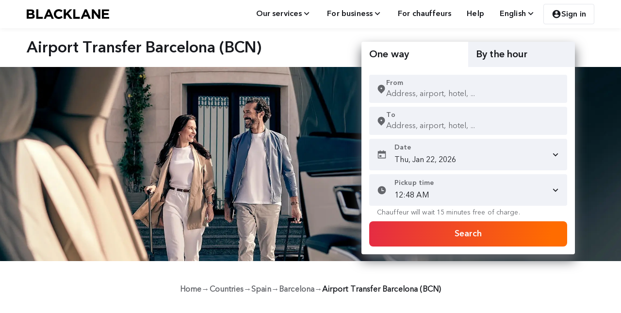

--- FILE ---
content_type: text/html; charset=utf-8
request_url: https://www.blacklane.com/en/countries/spain/barcelona/airport-transfer/
body_size: 41405
content:
<!DOCTYPE html><html lang="en"><head><title data-next-head="">Your Reliable El Prat Barcelona Airport Transfers</title><meta charSet="utf-8" data-next-head=""/><meta name="viewport" content="initial-scale=1.0, width=device-width" data-next-head=""/><meta name="description" content="Book Blacklane&#x27;s airport transfer to and from El Prat Airport in Barcelona with the comfort and reliability that only our airport shuttle can offer." data-next-head=""/><meta name="apple-itunes-app" content="app-id=524123600" data-next-head=""/><meta name="google-play-app" content="app-id=com.blacklane.passenger" data-next-head=""/><meta name="msApplication-ID" content="82a23635-5bd9-df11-a844-00237de2db9e" data-next-head=""/><meta name="msApplication-PackageFamilyName" content="facebook_9wzdncrfhv5g" data-next-head=""/><link rel="apple-touch-icon" href="https://images.ctfassets.net/ov8o7v78mnye/5osRyoFeOONRncGeANeMU9/084cbc13c36c081ba6885174cda0ccba/App_icon_App_button.png" data-next-head=""/><link rel="android-touch-icon" href="https://images.ctfassets.net/ov8o7v78mnye/5osRyoFeOONRncGeANeMU9/084cbc13c36c081ba6885174cda0ccba/App_icon_App_button.png" data-next-head=""/><link rel="windows-touch-icon" href="https://images.ctfassets.net/ov8o7v78mnye/5osRyoFeOONRncGeANeMU9/084cbc13c36c081ba6885174cda0ccba/App_icon_App_button.png" data-next-head=""/><link rel="canonical" href="https://www.blacklane.com/en/countries/spain/barcelona/airport-transfer/" data-next-head=""/><link rel="alternate" hrefLang="x-default" href="https://www.blacklane.com/en/countries/spain/barcelona/airport-transfer/" data-next-head=""/><link rel="alternate" hrefLang="en" href="https://www.blacklane.com/en/countries/spain/barcelona/airport-transfer/" data-next-head=""/><link rel="alternate" hrefLang="de" href="https://www.blacklane.com/de/countries/spanien/barcelona/flughafentransfer/" data-next-head=""/><link rel="alternate" hrefLang="fr" href="https://www.blacklane.com/fr/countries/espagne/barcelone/transfert-aeroport/" data-next-head=""/><link rel="alternate" hrefLang="es" href="https://www.blacklane.com/es/countries/espana/barcelona/airport-transfer/" data-next-head=""/><link rel="alternate" hrefLang="ja" href="https://www.blacklane.com/ja/countries/spain/barcelona/airport-transfer/" data-next-head=""/><link rel="apple-touch-icon" sizes="180x180" href="https://static.blacklane.com/seo/_next/static/images/apple-touch-icon-2abab8d008e30f08aee704c017b0e3d3.png" data-next-head=""/><link rel="mask-icon" href="[data-uri]" color="#FF4C00" data-next-head=""/><meta name="msapplication-TileColor" content="#FF4C00" data-next-head=""/><meta name="msapplication-config" content="{&quot;browserconfig&quot;:{&quot;msapplication&quot;:[{&quot;tile&quot;:[{&quot;square150x150logo&quot;:[{&quot;$&quot;:{&quot;src&quot;:&quot;/static/mstile-150x150.png&quot;}}],&quot;square310x310logo&quot;:[{&quot;$&quot;:{&quot;src&quot;:&quot;/static/mstile-310x310.png&quot;}}],&quot;TileColor&quot;:[&quot;#ffffff&quot;]}]}]}}" data-next-head=""/><meta name="theme-color" content="#fff" data-next-head=""/><link rel="icon" type="image/png" sizes="32x32" href="[data-uri]" data-next-head=""/><link rel="icon" type="image/png" sizes="16x16" href="[data-uri]" data-next-head=""/><link rel="shortcut icon" href="https://static.blacklane.com/seo/_next/static/images/favicon-a15a5cc9cd7ac293c6ecee206a19b341.ico" data-next-head=""/><link rel="manifest" href="/manifest.json" data-next-head=""/><link rel="preload" href="https://static.blacklane.com/public/fonts/AvenirNextLTPro-Regular.woff2" as="font" type="font/woff2" crossorigin="anonymous"/><link rel="preload" href="https://static.blacklane.com/public/fonts/AvenirNextLTPro-Demi.woff2" as="font" type="font/woff2" crossorigin="anonymous"/><script id="enhanced-consent-mode" data-cookieconsent="ignore">
                (function () {
                  window.dataLayer = window.dataLayer || [];
                  window.uetq = window.uetq || [];
                  
                  function gtag() {
                    dataLayer.push(arguments);
                  }
                  
                  // Helper: read gcm values from localStorage > ucData
                  function getGCMValue(key) {
                    try {
                      const raw = localStorage.getItem('ucData');
                      if (!raw) return null;
                      const parsed = JSON.parse(raw);
                      const gcm = parsed?.gcm;
                      if (!gcm || typeof gcm[key] === 'undefined') return null;
                      const val = gcm[key];
                      return val === 'granted' || val === true ? 'granted' : 'denied';
                    } catch (e) {
                      return null;
                    }
                  }
                  
                  // Dynamic values from ucData or fallback
                  const ad_storage = getGCMValue('adStorage');
                  const ad_user_data = getGCMValue('adUserData');
                  const ad_personalization = getGCMValue('adPersonalization');
                  const analytics_storage = getGCMValue('analyticsStorage');
                  
                  // Apply US-specific default
                  gtag('consent', 'default', {
                    ad_storage: ad_storage || 'granted',
                    ad_user_data: ad_user_data || 'granted',
                    ad_personalization: ad_personalization || 'granted',
                    analytics_storage: analytics_storage || 'granted',
                    region: 'US',
                    wait_for_update: 2000
                  });
                  
                  // Apply global fallback (non-US)
                  gtag('consent', 'default', {
                    ad_storage: ad_storage || 'denied',
                    ad_user_data: ad_user_data || 'denied',
                    ad_personalization: ad_personalization || 'denied',
                    analytics_storage: analytics_storage || 'denied',
                    wait_for_update: 2000
                  });
                  
                  // Microsoft Ads Consent (based on same ad_storage value)
                  window.uetq.push('consent', 'default', {
                    ad_storage: ad_storage || 'denied'
                  });
                  
                  // Set additional gtag configurations
                  gtag('set', 'ads_data_redaction', true);
                  gtag('set', 'url_passthrough', true);
                })();
              </script><script>
              window.addEventListener('bl_uc_init', () => {
                window.isUsercentricsInitialized = true
              })
            </script><link data-next-font="" rel="preconnect" href="/" crossorigin="anonymous"/><link rel="preload" href="https://static.blacklane.com/seo/_next/static/css/aa0228e7bd0569c2.css" as="style"/><link rel="stylesheet" href="https://static.blacklane.com/seo/_next/static/css/aa0228e7bd0569c2.css" data-n-g=""/><link rel="preload" href="https://static.blacklane.com/seo/_next/static/css/c97fa2f27af16092.css" as="style"/><link rel="stylesheet" href="https://static.blacklane.com/seo/_next/static/css/c97fa2f27af16092.css" data-n-p=""/><link rel="preload" href="https://static.blacklane.com/seo/_next/static/css/1d807dfc896879ef.css" as="style"/><link rel="stylesheet" href="https://static.blacklane.com/seo/_next/static/css/1d807dfc896879ef.css" data-n-p=""/><link rel="preload" href="https://static.blacklane.com/seo/_next/static/css/857a2e3aa57b40f1.css" as="style"/><link rel="stylesheet" href="https://static.blacklane.com/seo/_next/static/css/857a2e3aa57b40f1.css" data-n-p=""/><noscript data-n-css=""></noscript><script defer="" nomodule="" src="https://static.blacklane.com/seo/_next/static/chunks/polyfills-42372ed130431b0a.js"></script><script id="usercentrics-cmp" src="https://web.cmp.usercentrics.eu/ui/loader.js" data-ruleset-id="D0JUImDXZ8MBNi" defer="" data-nscript="beforeInteractive"></script><script src="https://static.blacklane.com/seo/_next/static/chunks/webpack-86535ed2df415e15.js" defer=""></script><script src="https://static.blacklane.com/seo/_next/static/chunks/framework-f00fddb9800f9292.js" defer=""></script><script src="https://static.blacklane.com/seo/_next/static/chunks/main-ddd087a30b7f97e1.js" defer=""></script><script src="https://static.blacklane.com/seo/_next/static/chunks/pages/_app-1f865c67d5c739b6.js" defer=""></script><script src="https://static.blacklane.com/seo/_next/static/chunks/070fd1b5-3319c8eb1c4d4113.js" defer=""></script><script src="https://static.blacklane.com/seo/_next/static/chunks/9300-f5f6f5d7e1585c35.js" defer=""></script><script src="https://static.blacklane.com/seo/_next/static/chunks/468-d5cf6784a0229dcf.js" defer=""></script><script src="https://static.blacklane.com/seo/_next/static/chunks/7514-b098346acd6de9a5.js" defer=""></script><script src="https://static.blacklane.com/seo/_next/static/chunks/8434-ea18faf53c0a626f.js" defer=""></script><script src="https://static.blacklane.com/seo/_next/static/chunks/6243-4670be69974e0029.js" defer=""></script><script src="https://static.blacklane.com/seo/_next/static/chunks/1429-64ebe8eea6496404.js" defer=""></script><script src="https://static.blacklane.com/seo/_next/static/chunks/2749-0b2b9711dbaad4ca.js" defer=""></script><script src="https://static.blacklane.com/seo/_next/static/chunks/6448-c7f2766982a06891.js" defer=""></script><script src="https://static.blacklane.com/seo/_next/static/chunks/pages/%5B%5B...path%5D%5D-f1e3127319961552.js" defer=""></script><script src="https://static.blacklane.com/seo/_next/static/web-static.6e8b108/_buildManifest.js" defer=""></script><script src="https://static.blacklane.com/seo/_next/static/web-static.6e8b108/_ssgManifest.js" defer=""></script></head><body><div id="__next"><div class="Toast_container__pxhw6" data-visible="false" data-testid="toast" role="presentation" aria-live="polite" aria-atomic="true"><div data-testid="content" class="Toast_content__VacxS"></div><button class="Toast_closeButton__vpY5p" aria-label="close"><svg aria-hidden="true" class="remixicon-icon " width="24" height="24" fill="currentColor" viewBox="0 0 24 24"><path d="M12 10.586l4.95-4.95 1.414 1.414-4.95 4.95 4.95 4.95-1.414 1.414-4.95-4.95-4.95 4.95-1.414-1.414 4.95-4.95-4.95-4.95L7.05 5.636z"></path></svg></button></div><div class="BannerContainer_container__ORcX3"></div><div class="Layout_root__gL_Jg"><header><section class="container_container__Hg69a Header_container__Go7uh"><a class="blacklane-logo_blacklaneLogoLink__Beb6w" href="/en/"><img class="blacklane-logo_blacklaneLogo__IhtQX" src="[data-uri]" alt="Blacklane Logo"/><span class="sr-only" lang="en">Blacklane: Upgrade Your Travels</span></a><div id="header-middle-content" class="Header_middleContent__zCX55"></div><div class="Header_menu__pn9RF"><button role="menuitem" href="#" id="radix-:R67id6:" aria-haspopup="menu" aria-expanded="false" data-state="closed" tabindex="0" class="Button_button__ad2qX Button_variant-tertiary__r70m2 Button_size-small__64FmR" type="button"><span class="Button_text__1T_Xq" data-testid="text"><div class="HeaderDropdown_headerDropdownButton__Uv45o">Our services<svg role="img" aria-label="Icon/angle-down" class="remixicon-icon Icon_linkDefault__C_4QD" width="20px" height="20px" fill="currentColor" viewBox="0 0 24 24"><path d="M12 13.172l4.95-4.95 1.414 1.414L12 16 5.636 9.636 7.05 8.222z"></path></svg></div></span></button><button role="menuitem" href="#" id="radix-:Ra7id6:" aria-haspopup="menu" aria-expanded="false" data-state="closed" tabindex="0" class="Button_button__ad2qX Button_variant-tertiary__r70m2 Button_size-small__64FmR" type="button"><span class="Button_text__1T_Xq" data-testid="text"><div class="HeaderDropdown_headerDropdownButton__Uv45o">For business<svg role="img" aria-label="Icon/angle-down" class="remixicon-icon Icon_linkDefault__C_4QD" width="20px" height="20px" fill="currentColor" viewBox="0 0 24 24"><path d="M12 13.172l4.95-4.95 1.414 1.414L12 16 5.636 9.636 7.05 8.222z"></path></svg></div></span></button><a type="link" role="menuitem" href="/en/partners/" target="_self" rel="noreferrer" class="Button_link__0vfLB Header_menuLink__7qf1_"><span class="Button_linkContent__Wcz2d">For chauffeurs</span></a><a type="link" role="menuitem" href="/en/help/" target="_self" rel="noreferrer" class="Button_link__0vfLB Header_menuLink__7qf1_"><span class="Button_linkContent__Wcz2d">Help</span></a><button role="menuitem" href="#" id="radix-:Rfid6:" aria-haspopup="menu" aria-expanded="false" data-state="closed" tabindex="0" class="Button_button__ad2qX Button_variant-tertiary__r70m2 Button_size-small__64FmR" type="button"><span class="Button_text__1T_Xq" data-testid="text"><div class="HeaderDropdown_headerDropdownButton__Uv45o">English<svg role="img" aria-label="Icon/angle-down" class="remixicon-icon Icon_linkDefault__C_4QD" width="20px" height="20px" fill="currentColor" viewBox="0 0 24 24"><path d="M12 13.172l4.95-4.95 1.414 1.414L12 16 5.636 9.636 7.05 8.222z"></path></svg></div></span></button><button data-test="signin-button" class="UserDropdown_headerButton__PUIcj"><svg role="img" aria-label="Icon/account" class="remixicon-icon Icon_linkDefault__C_4QD" width="20px" height="20px" fill="currentColor" viewBox="0 0 24 24"><path d="M12 2c5.52 0 10 4.48 10 10s-4.48 10-10 10S2 17.52 2 12 6.48 2 12 2zM6.023 15.416C7.491 17.606 9.695 19 12.16 19c2.464 0 4.669-1.393 6.136-3.584A8.968 8.968 0 0 0 12.16 13a8.968 8.968 0 0 0-6.137 2.416zM12 11a3 3 0 1 0 0-6 3 3 0 0 0 0 6z"></path></svg>Sign in</button></div></section></header><main role="main"><div class="hero_hero__LZxo9" id="4fgenoi4zqymkmi7ffk3rg"><section class="container_container__Hg69a hero_contentContainer__6Htpl"><h1 class="hero_heading__a_34_ h3">Airport Transfer Barcelona (BCN)</h1></section><div class="full-size-background_fullSizeImageContainer__Pnghu hero_fullSizeBackgroundContainer__ZklgX" style="--desktop-aspect-ratio:4.0"><picture><source srcSet="//images.ctfassets.net/ov8o7v78mnye/2hQ4Zm5cxvBjZ8kUA2AWOV/f6a7b5f3b3c3acdce3f82172740508f0/Hero_AT__1_.webp?w=600&amp;h=350&amp;fit=fill&amp;f=faces&amp;q=95&amp;fm=webp" media="(max-width: 480px)" type="image/webp"/><source srcSet="//images.ctfassets.net/ov8o7v78mnye/2hQ4Zm5cxvBjZ8kUA2AWOV/f6a7b5f3b3c3acdce3f82172740508f0/Hero_AT__1_.webp?w=768&amp;h=370&amp;fit=fill&amp;f=center&amp;q=95&amp;fm=webp" media="(max-width: 768px)" type="image/webp"/><source srcSet="//images.ctfassets.net/ov8o7v78mnye/2hQ4Zm5cxvBjZ8kUA2AWOV/f6a7b5f3b3c3acdce3f82172740508f0/Hero_AT__1_.webp?fit=fill&amp;q=95&amp;fm=webp" media="(max-width: 1024px)" type="image/webp"/><source srcSet="//images.ctfassets.net/ov8o7v78mnye/2hQ4Zm5cxvBjZ8kUA2AWOV/f6a7b5f3b3c3acdce3f82172740508f0/Hero_AT__1_.webp?fit=fill&amp;q=95&amp;fm=webp" media="(max-width: 1980px)" type="image/webp"/><source srcSet="//images.ctfassets.net/ov8o7v78mnye/2hQ4Zm5cxvBjZ8kUA2AWOV/f6a7b5f3b3c3acdce3f82172740508f0/Hero_AT__1_.webp?fit=fill&amp;q=95&amp;fm=webp" media="(min-width: 1980px)" type="image/webp"/><img class="full-size-background_fullSizeImage__Q98GM heroImage hero_fullSizeBackground__24Iyg" loading="eager" src="//images.ctfassets.net/ov8o7v78mnye/2hQ4Zm5cxvBjZ8kUA2AWOV/f6a7b5f3b3c3acdce3f82172740508f0/Hero_AT__1_.webp?fit=fill&amp;q=95&amp;fm=webp" alt="A man and woman smile and exchange looks as they approach their waiting vehicle."/></picture></div><div class="hero_bookingWidgetContainer__4f6d8"><div id="bookingWidget" data-testid="booking-widget" data-rwt-vertical="false" class="rwt__tabs bookingWidget_bookingWidgetContainer__k3Ady"><div role="tablist" aria-orientation="" class="rwt__tablist bookingWidget_bookingWidgetTabs__cnn2i"><button data-testid="booking-widget-tab" data-tracking="transferTab" id="transferTab-tab" selection="[object Object]" role="tab" aria-selected="true" aria-controls="transferTab" tabindex="0" class="rwt__tab bookingWidget_bookingWidgetTab__1C5mN">One way</button><button data-testid="booking-widget-tab" data-tracking="hourlyTab" id="hourlyTab-tab" selection="[object Object]" role="tab" aria-selected="false" aria-controls="hourlyTab" tabindex="-1" class="rwt__tab bookingWidget_bookingWidgetTab__1C5mN bookingWidget_bookingWidgetTabUnselected__009_q">By the hour</button></div><div selection="[object Object]" id="transferTab" role="tabpanel" aria-expanded="true" aria-hidden="false" aria-labelledby="transferTab-tab" class="rwt__tabpanel "><form autoComplete="off" class="bookingWidget_bookingWidgetForm__JXySe" role="search" id="transferForm" data-testid="transfer-form" data-tracking="transferForm"><div class="bookingWidget_bookingWidgetInputContainer__RfOGC" data-testid="transfer-pickup-input"><style data-emotion="css b62m3t-container">.css-b62m3t-container{position:relative;box-sizing:border-box;}</style><div class="css-b62m3t-container" id="fromTransfer"><style data-emotion="css 7pg0cj-a11yText">.css-7pg0cj-a11yText{z-index:9999;border:0;clip:rect(1px, 1px, 1px, 1px);height:1px;width:1px;position:absolute;overflow:hidden;padding:0;white-space:nowrap;}</style><span id="react-select-1712-live-region" class="css-7pg0cj-a11yText"></span><span aria-live="polite" aria-atomic="false" aria-relevant="additions text" role="log" class="css-7pg0cj-a11yText"></span><div class="Control_control__541CZ"><div class="Control_iconWrapper__xDPUs"><svg class="remixicon-icon SelectAddress_addressIcon__redJx" aria-label="icon/location" width="20" height="20" fill="#181a1f" viewBox="0 0 24 24"><path d="M18.364 17.364L12 23.728l-6.364-6.364a9 9 0 1 1 12.728 0zM12 13a2 2 0 1 0 0-4 2 2 0 0 0 0 4z"></path></svg></div><div class="Control_valueWrapper__lQxbD"><span class="Typography_FootnoteBoldResponsive__227Lf Typography_defaultTypographyColor__YZJty Control_label__e9feu">From</span><div class="Control_children__CH3DO"><style data-emotion="css 8akrpk">.css-8akrpk{-webkit-align-items:center;-webkit-box-align:center;-ms-flex-align:center;align-items:center;display:grid;-webkit-flex:1;-ms-flex:1;flex:1;-webkit-box-flex-wrap:wrap;-webkit-flex-wrap:wrap;-ms-flex-wrap:wrap;flex-wrap:wrap;-webkit-overflow-scrolling:touch;position:relative;overflow:hidden;padding:0;box-sizing:border-box;}</style><div class="ValueContainer_valueContainer__TDJTB css-8akrpk"><div class="ValueContainer_value__qhT9d" data-testid="select-value-container"><style data-emotion="css zab7kb-placeholder">.css-zab7kb-placeholder{grid-area:1/1/2/3;color:#64666b;margin-left:2px;margin-right:2px;box-sizing:border-box;position:absolute;margin:0;z-index:0;}</style><div class="css-zab7kb-placeholder" id="react-select-1712-placeholder">Address, airport, hotel, ...</div><style data-emotion="css 1tnqcp4">.css-1tnqcp4{visibility:visible;-webkit-flex:1 1 auto;-ms-flex:1 1 auto;flex:1 1 auto;display:-webkit-box;display:-webkit-flex;display:-ms-flexbox;display:flex;grid-area:1/1/2/3;grid-template-columns:0 min-content;margin:0;padding-bottom:2px;padding-top:2px;color:hsl(0, 0%, 20%);box-sizing:border-box;padding:0;}.css-1tnqcp4:after{content:attr(data-value) " ";visibility:hidden;white-space:pre;grid-area:1/2;font:inherit;min-width:2px;border:0;margin:0;outline:0;padding:0;}</style><div class="css-1tnqcp4" data-value=""><input class="" style="label:input;color:inherit;background:0;opacity:1;width:100%;grid-area:1 / 2;font:inherit;min-width:2px;border:0;margin:0;outline:0;padding:0" autoCapitalize="none" autoComplete="off" autoCorrect="off" id="react-select-1712-input" spellcheck="false" tabindex="0" type="text" aria-autocomplete="list" aria-expanded="false" aria-haspopup="true" aria-label="From" role="combobox" aria-activedescendant="" aria-describedby="react-select-1712-placeholder" value=""/></div></div></div><style data-emotion="css 5k08t0">.css-5k08t0{-webkit-align-items:center;-webkit-box-align:center;-ms-flex-align:center;align-items:center;-webkit-align-self:stretch;-ms-flex-item-align:stretch;align-self:stretch;display:-webkit-box;display:-webkit-flex;display:-ms-flexbox;display:flex;-webkit-flex-shrink:0;-ms-flex-negative:0;flex-shrink:0;box-sizing:border-box;gap:16px;}</style><div class="css-5k08t0"></div></div></div></div><input name="pickup" type="hidden" value=""/></div></div><div class="bookingWidget_bookingWidgetInputContainer__RfOGC" data-testid="transfer-dropoff-input"><style data-emotion="css b62m3t-container">.css-b62m3t-container{position:relative;box-sizing:border-box;}</style><div class="css-b62m3t-container" id="toTransfer"><style data-emotion="css 7pg0cj-a11yText">.css-7pg0cj-a11yText{z-index:9999;border:0;clip:rect(1px, 1px, 1px, 1px);height:1px;width:1px;position:absolute;overflow:hidden;padding:0;white-space:nowrap;}</style><span id="react-select-1713-live-region" class="css-7pg0cj-a11yText"></span><span aria-live="polite" aria-atomic="false" aria-relevant="additions text" role="log" class="css-7pg0cj-a11yText"></span><div class="Control_control__541CZ"><div class="Control_iconWrapper__xDPUs"><svg class="remixicon-icon SelectAddress_addressIcon__redJx" aria-label="icon/location" width="20" height="20" fill="#181a1f" viewBox="0 0 24 24"><path d="M18.364 17.364L12 23.728l-6.364-6.364a9 9 0 1 1 12.728 0zM12 13a2 2 0 1 0 0-4 2 2 0 0 0 0 4z"></path></svg></div><div class="Control_valueWrapper__lQxbD"><span class="Typography_FootnoteBoldResponsive__227Lf Typography_defaultTypographyColor__YZJty Control_label__e9feu">To</span><div class="Control_children__CH3DO"><style data-emotion="css 8akrpk">.css-8akrpk{-webkit-align-items:center;-webkit-box-align:center;-ms-flex-align:center;align-items:center;display:grid;-webkit-flex:1;-ms-flex:1;flex:1;-webkit-box-flex-wrap:wrap;-webkit-flex-wrap:wrap;-ms-flex-wrap:wrap;flex-wrap:wrap;-webkit-overflow-scrolling:touch;position:relative;overflow:hidden;padding:0;box-sizing:border-box;}</style><div class="ValueContainer_valueContainer__TDJTB css-8akrpk"><div class="ValueContainer_value__qhT9d" data-testid="select-value-container"><style data-emotion="css zab7kb-placeholder">.css-zab7kb-placeholder{grid-area:1/1/2/3;color:#64666b;margin-left:2px;margin-right:2px;box-sizing:border-box;position:absolute;margin:0;z-index:0;}</style><div class="css-zab7kb-placeholder" id="react-select-1713-placeholder">Address, airport, hotel, ...</div><style data-emotion="css 1tnqcp4">.css-1tnqcp4{visibility:visible;-webkit-flex:1 1 auto;-ms-flex:1 1 auto;flex:1 1 auto;display:-webkit-box;display:-webkit-flex;display:-ms-flexbox;display:flex;grid-area:1/1/2/3;grid-template-columns:0 min-content;margin:0;padding-bottom:2px;padding-top:2px;color:hsl(0, 0%, 20%);box-sizing:border-box;padding:0;}.css-1tnqcp4:after{content:attr(data-value) " ";visibility:hidden;white-space:pre;grid-area:1/2;font:inherit;min-width:2px;border:0;margin:0;outline:0;padding:0;}</style><div class="css-1tnqcp4" data-value=""><input class="" style="label:input;color:inherit;background:0;opacity:1;width:100%;grid-area:1 / 2;font:inherit;min-width:2px;border:0;margin:0;outline:0;padding:0" autoCapitalize="none" autoComplete="off" autoCorrect="off" id="react-select-1713-input" spellcheck="false" tabindex="0" type="text" aria-autocomplete="list" aria-expanded="false" aria-haspopup="true" aria-label="To" role="combobox" aria-activedescendant="" aria-describedby="react-select-1713-placeholder" value=""/></div></div></div><style data-emotion="css 5k08t0">.css-5k08t0{-webkit-align-items:center;-webkit-box-align:center;-ms-flex-align:center;align-items:center;-webkit-align-self:stretch;-ms-flex-item-align:stretch;align-self:stretch;display:-webkit-box;display:-webkit-flex;display:-ms-flexbox;display:flex;-webkit-flex-shrink:0;-ms-flex-negative:0;flex-shrink:0;box-sizing:border-box;gap:16px;}</style><div class="css-5k08t0"></div></div></div></div><input name="dropoff" type="hidden" value=""/></div></div><div data-tracking="date" class="Datepicker_datepickerContainer__zh4Pb bookingWidget_bookingWidgetInputContainer__RfOGC"><div><div class="input_container__9UNLh" id="pgtSVYSCtL-input-container"><div class="input_labelAndInput__9dT1R"><input readonly="" autoComplete="off" class="input_input__QcTuu input_trailingIconInput__Enuhr" id="pgtSVYSCtL-input" name="no-data" type="text" data-tracking="dateSelectedValue" data-testid="date-picker-input" placeholder="Please select a date" aria-label="Please select a pickup date" value="Thu, Jan 22, 2026"/><label for="pgtSVYSCtL-input" class="input_inputLabel__QLE6o input_trailingIconLabel__yHCwx">Date</label><span class="input_trailingIconSpan__3Clzw input_iconSpan__xRyHI"><svg role="img" aria-label="Icon/calendar" class="remixicon-icon Icon_default__HbjGO" width="20px" height="20px" fill="currentColor" viewBox="0 0 24 24"><path d="M17 3h4a1 1 0 0 1 1 1v16a1 1 0 0 1-1 1H3a1 1 0 0 1-1-1V4a1 1 0 0 1 1-1h4V1h2v2h6V1h2v2zM4 9v10h16V9H4zm2 4h5v4H6v-4z"></path></svg></span><span class="input_iconRight__Md6_P input_iconSpan__xRyHI"><svg role="img" aria-label="Icon/angle-down" class="remixicon-icon Icon_linkDefault__C_4QD" width="20px" height="20px" fill="currentColor" viewBox="0 0 24 24"><path d="M12 13.172l4.95-4.95 1.414 1.414L12 16 5.636 9.636 7.05 8.222z"></path></svg></span></div></div></div><input autoComplete="off" readonly="" aria-hidden="true" name="at_date" type="date" style="display:none" hidden="" value="2026-01-22"/></div><div class="input_container__9UNLh bookingWidget_bookingWidgetInputContainer__RfOGC"><div class="input_labelAndInput__9dT1R"><label class="input_inputLabel__QLE6o input_trailingIconLabel__yHCwx Timepicker_mobileHide__LlaZk">Time</label><span class="input_iconSpan__xRyHI input_trailingIconSpan__3Clzw"><svg role="img" aria-label="Icon/time" class="remixicon-icon Icon_default__HbjGO" width="20px" height="20px" fill="currentColor" viewBox="0 0 24 24"><path d="M12 22C6.477 22 2 17.523 2 12S6.477 2 12 2s10 4.477 10 10-4.477 10-10 10zm1-10V7h-2v7h6v-2h-4z"></path></svg></span><div class="Timepicker_desktopHide__hvQ_c"><label id="timeTransfer-label" for="timeTransfer" class="input_trailingIconLabel__yHCwx input_inputLabel__QLE6o">Time</label><input autoComplete="off" data-tracking="timeTransfer" name="at_time" type="time" id="timeTransfer" class="input_input__QcTuu input_trailingIconInput__Enuhr Timepicker_mobile__rIuTa" value="00:50"/></div><div class="input_input__QcTuu input_trailingIconInput__Enuhr Timepicker_desktop__VSYok"><select id="timeTransfer.mobile" aria-label="Hour" autoComplete="off" class="Timepicker_dropdown__wAmi5" data-tracking="timeHourSelect"><option value="0" selected="">00</option><option value="1">01</option><option value="2">02</option><option value="3">03</option><option value="4">04</option><option value="5">05</option><option value="6">06</option><option value="7">07</option><option value="8">08</option><option value="9">09</option><option value="10">10</option><option value="11">11</option><option value="12">12</option><option value="13">13</option><option value="14">14</option><option value="15">15</option><option value="16">16</option><option value="17">17</option><option value="18">18</option><option value="19">19</option><option value="20">20</option><option value="21">21</option><option value="22">22</option><option value="23">23</option></select><p class="Timepicker_dropdownDivider__rqrWl subtitle">:</p><select aria-label="Minute" autoComplete="off" class="Timepicker_dropdown__wAmi5" data-tracking="timeMinuteSelect"><option value="0">00</option><option value="5">05</option><option value="10">10</option><option value="15">15</option><option value="20">20</option><option value="25">25</option><option value="30">30</option><option value="35">35</option><option value="40">40</option><option value="45">45</option><option value="50" selected="">50</option><option value="55">55</option></select></div></div><small class="Timepicker_hintText__eyXvK">Chauffeur will wait 15 minutes free of charge.</small></div><button data-tracking="submitButtonTransfer" data-testid="button-submit-transfer" class="Button_button__ad2qX Button_variant-primary__wWjS1 Button_size-large__ZY4rH bookingWidget_searchButton__YL5cI" tabindex="0" type="submit"><span class="Button_text__1T_Xq" data-testid="text">Search</span></button></form></div><div selection="[object Object]" id="hourlyTab" role="tabpanel" aria-expanded="false" aria-hidden="true" aria-labelledby="hourlyTab-tab" hidden="" class="rwt__tabpanel "><form autoComplete="off" class="bookingWidget_bookingWidgetForm__JXySe" role="search" id="hourlyForm" data-testid="hourly-form" data-tracking="hourlyForm"><div class="bookingWidget_bookingWidgetInputContainer__RfOGC" data-testid="hourly-pickup-input"><style data-emotion="css b62m3t-container">.css-b62m3t-container{position:relative;box-sizing:border-box;}</style><div class="css-b62m3t-container" id="fromHourly"><style data-emotion="css 7pg0cj-a11yText">.css-7pg0cj-a11yText{z-index:9999;border:0;clip:rect(1px, 1px, 1px, 1px);height:1px;width:1px;position:absolute;overflow:hidden;padding:0;white-space:nowrap;}</style><span id="react-select-1714-live-region" class="css-7pg0cj-a11yText"></span><span aria-live="polite" aria-atomic="false" aria-relevant="additions text" role="log" class="css-7pg0cj-a11yText"></span><div class="Control_control__541CZ"><div class="Control_iconWrapper__xDPUs"><svg class="remixicon-icon SelectAddress_addressIcon__redJx" aria-label="icon/location" width="20" height="20" fill="#181a1f" viewBox="0 0 24 24"><path d="M18.364 17.364L12 23.728l-6.364-6.364a9 9 0 1 1 12.728 0zM12 13a2 2 0 1 0 0-4 2 2 0 0 0 0 4z"></path></svg></div><div class="Control_valueWrapper__lQxbD"><span class="Typography_FootnoteBoldResponsive__227Lf Typography_defaultTypographyColor__YZJty Control_label__e9feu">From</span><div class="Control_children__CH3DO"><style data-emotion="css 8akrpk">.css-8akrpk{-webkit-align-items:center;-webkit-box-align:center;-ms-flex-align:center;align-items:center;display:grid;-webkit-flex:1;-ms-flex:1;flex:1;-webkit-box-flex-wrap:wrap;-webkit-flex-wrap:wrap;-ms-flex-wrap:wrap;flex-wrap:wrap;-webkit-overflow-scrolling:touch;position:relative;overflow:hidden;padding:0;box-sizing:border-box;}</style><div class="ValueContainer_valueContainer__TDJTB css-8akrpk"><div class="ValueContainer_value__qhT9d" data-testid="select-value-container"><style data-emotion="css zab7kb-placeholder">.css-zab7kb-placeholder{grid-area:1/1/2/3;color:#64666b;margin-left:2px;margin-right:2px;box-sizing:border-box;position:absolute;margin:0;z-index:0;}</style><div class="css-zab7kb-placeholder" id="react-select-1714-placeholder">Address, airport, hotel, ...</div><style data-emotion="css 1tnqcp4">.css-1tnqcp4{visibility:visible;-webkit-flex:1 1 auto;-ms-flex:1 1 auto;flex:1 1 auto;display:-webkit-box;display:-webkit-flex;display:-ms-flexbox;display:flex;grid-area:1/1/2/3;grid-template-columns:0 min-content;margin:0;padding-bottom:2px;padding-top:2px;color:hsl(0, 0%, 20%);box-sizing:border-box;padding:0;}.css-1tnqcp4:after{content:attr(data-value) " ";visibility:hidden;white-space:pre;grid-area:1/2;font:inherit;min-width:2px;border:0;margin:0;outline:0;padding:0;}</style><div class="css-1tnqcp4" data-value=""><input class="" style="label:input;color:inherit;background:0;opacity:1;width:100%;grid-area:1 / 2;font:inherit;min-width:2px;border:0;margin:0;outline:0;padding:0" autoCapitalize="none" autoComplete="off" autoCorrect="off" id="react-select-1714-input" spellcheck="false" tabindex="0" type="text" aria-autocomplete="list" aria-expanded="false" aria-haspopup="true" aria-label="From" role="combobox" aria-activedescendant="" aria-describedby="react-select-1714-placeholder" value=""/></div></div></div><style data-emotion="css 5k08t0">.css-5k08t0{-webkit-align-items:center;-webkit-box-align:center;-ms-flex-align:center;align-items:center;-webkit-align-self:stretch;-ms-flex-item-align:stretch;align-self:stretch;display:-webkit-box;display:-webkit-flex;display:-ms-flexbox;display:flex;-webkit-flex-shrink:0;-ms-flex-negative:0;flex-shrink:0;box-sizing:border-box;gap:16px;}</style><div class="css-5k08t0"></div></div></div></div><input name="pickup" type="hidden" value=""/></div></div><div class="bookingWidget_bookingWidgetInputContainer__RfOGC" data-testid="duration"><style data-emotion="css b62m3t-container">.css-b62m3t-container{position:relative;box-sizing:border-box;}</style><div class="css-b62m3t-container" id="duration"><style data-emotion="css 7pg0cj-a11yText">.css-7pg0cj-a11yText{z-index:9999;border:0;clip:rect(1px, 1px, 1px, 1px);height:1px;width:1px;position:absolute;overflow:hidden;padding:0;white-space:nowrap;}</style><span id="react-select-1715-live-region" class="css-7pg0cj-a11yText"></span><span aria-live="polite" aria-atomic="false" aria-relevant="additions text" role="log" class="css-7pg0cj-a11yText"></span><div class="Control_control__541CZ"><div class="Control_iconWrapper__xDPUs"><svg role="img" aria-label="Icon/timer" class="remixicon-icon Icon_default__HbjGO" width="20" height="20" fill="currentColor" viewBox="0 0 24 24"><path d="M12 2c5.52 0 10 4.48 10 10s-4.48 10-10 10S2 17.52 2 12 6.48 2 12 2zm3.536 5.05L10.586 12 12 13.414l4.95-4.95-1.414-1.414z"></path></svg></div><div class="Control_valueWrapper__lQxbD"><span class="Typography_FootnoteBoldResponsive__227Lf Typography_defaultTypographyColor__YZJty Control_label__e9feu">Duration</span><div class="Control_children__CH3DO"><style data-emotion="css 8akrpk">.css-8akrpk{-webkit-align-items:center;-webkit-box-align:center;-ms-flex-align:center;align-items:center;display:grid;-webkit-flex:1;-ms-flex:1;flex:1;-webkit-box-flex-wrap:wrap;-webkit-flex-wrap:wrap;-ms-flex-wrap:wrap;flex-wrap:wrap;-webkit-overflow-scrolling:touch;position:relative;overflow:hidden;padding:0;box-sizing:border-box;}</style><div class="ValueContainer_valueContainer__TDJTB css-8akrpk"><div class="ValueContainer_value__qhT9d" data-testid="select-value-container"><style data-emotion="css 1gu5kac-singleValue">.css-1gu5kac-singleValue{grid-area:1/1/2/3;max-width:100%;overflow:hidden;text-overflow:ellipsis;white-space:nowrap;color:inherit;margin-left:2px;margin-right:2px;box-sizing:border-box;margin:0;}</style><div class="css-1gu5kac-singleValue">2 hours</div><style data-emotion="css 1hac4vs-dummyInput">.css-1hac4vs-dummyInput{background:0;border:0;caret-color:transparent;font-size:inherit;grid-area:1/1/2/3;outline:0;padding:0;width:1px;color:transparent;left:-100px;opacity:0;position:relative;-webkit-transform:scale(.01);-moz-transform:scale(.01);-ms-transform:scale(.01);transform:scale(.01);}</style><input id="react-select-1715-input" tabindex="0" inputMode="none" aria-autocomplete="list" aria-expanded="false" aria-haspopup="true" aria-label="Duration" role="combobox" aria-activedescendant="" aria-readonly="true" class="css-1hac4vs-dummyInput" value=""/></div></div><style data-emotion="css 1wy0on6">.css-1wy0on6{-webkit-align-items:center;-webkit-box-align:center;-ms-flex-align:center;align-items:center;-webkit-align-self:stretch;-ms-flex-item-align:stretch;align-self:stretch;display:-webkit-box;display:-webkit-flex;display:-ms-flexbox;display:flex;-webkit-flex-shrink:0;-ms-flex-negative:0;flex-shrink:0;box-sizing:border-box;}</style><div class="css-1wy0on6"><svg class="remixicon-icon DropdownIndicator_icon__k_cGR" width="20" height="20" fill="currentColor" viewBox="0 0 24 24"><path d="M12 13.172l4.95-4.95 1.414 1.414L12 16 5.636 9.636 7.05 8.222z"></path></svg></div></div></div></div><input name="duration" type="hidden" value="7200"/></div></div><div data-tracking="date" class="Datepicker_datepickerContainer__zh4Pb bookingWidget_bookingWidgetInputContainer__RfOGC"><div><div class="input_container__9UNLh" id="9nvnalASwD-input-container"><div class="input_labelAndInput__9dT1R"><input readonly="" autoComplete="off" class="input_input__QcTuu input_trailingIconInput__Enuhr" id="9nvnalASwD-input" name="no-data" type="text" data-tracking="dateSelectedValue" data-testid="date-picker-input" placeholder="Please select a date" aria-label="Please select a pickup date" value="Thu, Jan 22, 2026"/><label for="9nvnalASwD-input" class="input_inputLabel__QLE6o input_trailingIconLabel__yHCwx">Date</label><span class="input_trailingIconSpan__3Clzw input_iconSpan__xRyHI"><svg role="img" aria-label="Icon/calendar" class="remixicon-icon Icon_default__HbjGO" width="20px" height="20px" fill="currentColor" viewBox="0 0 24 24"><path d="M17 3h4a1 1 0 0 1 1 1v16a1 1 0 0 1-1 1H3a1 1 0 0 1-1-1V4a1 1 0 0 1 1-1h4V1h2v2h6V1h2v2zM4 9v10h16V9H4zm2 4h5v4H6v-4z"></path></svg></span><span class="input_iconRight__Md6_P input_iconSpan__xRyHI"><svg role="img" aria-label="Icon/angle-down" class="remixicon-icon Icon_linkDefault__C_4QD" width="20px" height="20px" fill="currentColor" viewBox="0 0 24 24"><path d="M12 13.172l4.95-4.95 1.414 1.414L12 16 5.636 9.636 7.05 8.222z"></path></svg></span></div></div></div><input autoComplete="off" readonly="" aria-hidden="true" name="at_date" type="date" style="display:none" hidden="" value="2026-01-22"/></div><div class="input_container__9UNLh bookingWidget_bookingWidgetInputContainer__RfOGC bookingWidget_hourlyTimeContainer__8jU9e"><div class="input_labelAndInput__9dT1R"><label class="input_inputLabel__QLE6o input_trailingIconLabel__yHCwx Timepicker_mobileHide__LlaZk">Time</label><span class="input_iconSpan__xRyHI input_trailingIconSpan__3Clzw"><svg role="img" aria-label="Icon/time" class="remixicon-icon Icon_default__HbjGO" width="20px" height="20px" fill="currentColor" viewBox="0 0 24 24"><path d="M12 22C6.477 22 2 17.523 2 12S6.477 2 12 2s10 4.477 10 10-4.477 10-10 10zm1-10V7h-2v7h6v-2h-4z"></path></svg></span><div class="Timepicker_desktopHide__hvQ_c"><label id="timeHourly-label" for="timeHourly" class="input_trailingIconLabel__yHCwx input_inputLabel__QLE6o">Time</label><input autoComplete="off" data-tracking="timeHourly" name="at_time" type="time" id="timeHourly" class="input_input__QcTuu input_trailingIconInput__Enuhr Timepicker_mobile__rIuTa" value="00:50"/></div><div class="input_input__QcTuu input_trailingIconInput__Enuhr Timepicker_desktop__VSYok"><select id="timeHourly.mobile" aria-label="Hour" autoComplete="off" class="Timepicker_dropdown__wAmi5" data-tracking="timeHourSelect"><option value="0" selected="">00</option><option value="1">01</option><option value="2">02</option><option value="3">03</option><option value="4">04</option><option value="5">05</option><option value="6">06</option><option value="7">07</option><option value="8">08</option><option value="9">09</option><option value="10">10</option><option value="11">11</option><option value="12">12</option><option value="13">13</option><option value="14">14</option><option value="15">15</option><option value="16">16</option><option value="17">17</option><option value="18">18</option><option value="19">19</option><option value="20">20</option><option value="21">21</option><option value="22">22</option><option value="23">23</option></select><p class="Timepicker_dropdownDivider__rqrWl subtitle">:</p><select aria-label="Minute" autoComplete="off" class="Timepicker_dropdown__wAmi5" data-tracking="timeMinuteSelect"><option value="0">00</option><option value="5">05</option><option value="10">10</option><option value="15">15</option><option value="20">20</option><option value="25">25</option><option value="30">30</option><option value="35">35</option><option value="40">40</option><option value="45">45</option><option value="50" selected="">50</option><option value="55">55</option></select></div></div></div><button data-tracking="submitButtonHourly" data-testid="button-submit-hourly" class="Button_button__ad2qX Button_variant-primary__wWjS1 Button_size-large__ZY4rH bookingWidget_searchButton__YL5cI" tabindex="0" type="submit"><span class="Button_text__1T_Xq" data-testid="text">Search</span></button></form></div></div></div></div><section class="container_container__Hg69a"><nav aria-label="Breadcrumb navigation" class="Breadcrumbs_breadcrumbs__kwzwm"><ol class="Breadcrumbs_list__TGb_h"><li class="Breadcrumbs_item__bElhP"><a href="/en/" class="Breadcrumbs_link__MnLh2">Home</a><span class="Breadcrumbs_separator__y_n3Q" aria-hidden="true">→</span></li><li class="Breadcrumbs_item__bElhP"><a href="/en/countries/" class="Breadcrumbs_link__MnLh2">Countries</a><span class="Breadcrumbs_separator__y_n3Q" aria-hidden="true">→</span></li><li class="Breadcrumbs_item__bElhP"><a href="/en/countries/spain/" class="Breadcrumbs_link__MnLh2">Spain</a><span class="Breadcrumbs_separator__y_n3Q" aria-hidden="true">→</span></li><li class="Breadcrumbs_item__bElhP"><a href="/en/countries/spain/barcelona/" class="Breadcrumbs_link__MnLh2">Barcelona</a><span class="Breadcrumbs_separator__y_n3Q" aria-hidden="true">→</span></li><li class="Breadcrumbs_item__bElhP"><span class="Breadcrumbs_current__tLWZE" aria-current="page">Airport Transfer Barcelona (BCN)</span></li></ol></nav></section><div class="PageSection_aggregatedBenefitsSections__8NGPC"><section class="container_container__Hg69a BenefitsSection_container__owJKI PageSection_aggregatedBenefitsSection__lzkIP" id="benefits"><div class="ScrollableSection_content__UhiEK BenefitsSection_benefits__UCRwf ScrollableSection_mobile__vcJ7l" style="--total:3" role="region" aria-roledescription="carousel" aria-label="USP showcase"><div id="benefits-usp" class="BenefitsSection_benefit__Se31_" role="group" aria-roledescription="USP" aria-label="USP 1 of 3"><div class="BenefitsSection_benefitHeader__0spkX"><img class="BenefitsSection_benefitIcon__ZrATR" src="//images.ctfassets.net/ov8o7v78mnye/XLMoJTwZGJslQWxeqNjQy/7bcd72bd173528846b626258c88f300d/currency__1_.svg" alt="A stack of money." aria-hidden="true"/><h3 class="BenefitsSection_benefitTitle__qAy0M">Competitive rates</h3></div><p class="BenefitsSection_benefitContent__amhTp">Access premium service at distance-based prices that are fair to you and our chauffeurs.</p></div><div id="benefits-usp-1" class="BenefitsSection_benefit__Se31_" role="group" aria-roledescription="USP" aria-label="USP 2 of 3"><div class="BenefitsSection_benefitHeader__0spkX"><img class="BenefitsSection_benefitIcon__ZrATR" src="//images.ctfassets.net/ov8o7v78mnye/5QtTHIElvWnDJ6sh7zUxN/b718afe64dc81da83fcd1597856b73c5/plane-clock.svg" alt="Plane shape with a clock in the upper right." aria-hidden="true"/><h3 class="BenefitsSection_benefitTitle__qAy0M">Seamless airport travel </h3></div><p class="BenefitsSection_benefitContent__amhTp">Relax with 1 hour of complimentary wait time and flight tracking.</p></div><div id="benefits-usp-2" class="BenefitsSection_benefit__Se31_" role="group" aria-roledescription="USP" aria-label="USP 3 of 3"><div class="BenefitsSection_benefitHeader__0spkX"><img class="BenefitsSection_benefitIcon__ZrATR" src="//images.ctfassets.net/ov8o7v78mnye/4y2m9cVwugmupaNRRwoE96/307891cc29551d7a67f8c5247aab2907/time-flexible.svg" alt="The outline of a clock, with an arrow moving clockwise to represent time passing." aria-hidden="true"/><h3 class="BenefitsSection_benefitTitle__qAy0M">Travel on your terms</h3></div><p class="BenefitsSection_benefitContent__amhTp">Stay flexible and in charge of your schedule. It’s quick and easy for you to cancel or make changes to any ride.</p></div></div><div class="ScrollableSection_indicators__6FCFX BenefitsSection_indicators__teIqu" role="tablist" aria-label="Select USP"><button aria-controls="benefits-usp" aria-label="USP 1" class="ScrollableSection_indicator__0bkZE" role="tab" aria-selected="false" tabindex="-1"></button><button aria-controls="benefits-usp-1" aria-label="USP 2" class="ScrollableSection_indicator__0bkZE" role="tab" aria-selected="false" tabindex="-1"></button><button aria-controls="benefits-usp-2" aria-label="USP 3" class="ScrollableSection_indicator__0bkZE" role="tab" aria-selected="false" tabindex="-1"></button></div></section></div><div id="7c6z3crzm4qw7wfn4sbqwa"><section class="container_container__Hg69a"><h2 class="Typography_H2Responsive__Zy4fM Typography_defaultTypographyColor__YZJty ServiceClassCarousel_cardHeader__wkk12">Discover our service classes</h2><div class="ServiceClassCarousel_cardContainer__O3WVI ServiceClassCarousel_draggableContainer__E6CPr undefined"><div class="ServiceClassCarousel_card__Yc9CK" style="max-width:525px"><div class="Carousel_container__U2qo7"><div data-testid="carousel-item-1" class="Carousel_carouselItem__qMdt4" style="transform:translateX(-0%)"><div class="ServiceClassCarousel_carouselItem__CP2Qw"><img src="//images.ctfassets.net/ov8o7v78mnye/1qi5aJOpeVFSTrDdktsQZJ/f9338693b5e0f388581678910eabbef7/Business.jpg" alt="Business Class "/></div></div><div data-testid="carousel-item-2" class="Carousel_carouselItem__qMdt4" style="transform:translateX(-0%)"><div class="ServiceClassCarousel_carouselItem__CP2Qw"><img src="//images.ctfassets.net/ov8o7v78mnye/6w9IqRvlIVla3UdO4e51Nu/c89b8f5bb4e79a22f5fbfca3d595cd4a/business-inside1.webp" alt="Business Class Inside 1"/></div></div><div data-testid="carousel-item-3" class="Carousel_carouselItem__qMdt4" style="transform:translateX(-0%)"><div class="ServiceClassCarousel_carouselItem__CP2Qw"><img src="//images.ctfassets.net/ov8o7v78mnye/33t3EUamUiiTejSy7LzyzM/92645249e973c0ea7c1293cb67f57366/Business__Interior_Door.webp" alt="Business Class Interior Door"/></div></div><div data-testid="carousel-item-4" class="Carousel_carouselItem__qMdt4" style="transform:translateX(-0%)"><div class="ServiceClassCarousel_carouselItem__CP2Qw"><img src="//images.ctfassets.net/ov8o7v78mnye/6JgYdWoZxQWiH4CNnHnRnY/e38764e69bfce7b4a84b0625df4956cb/business-inside2.webp" alt="Business class inside 2"/></div></div><div data-testid="carousel-item-5" class="Carousel_carouselItem__qMdt4" style="transform:translateX(-0%)"><div class="ServiceClassCarousel_carouselItem__CP2Qw"><img src="//images.ctfassets.net/ov8o7v78mnye/bkEeXhpcgqI6zTaJNEzwi/23a5099a06c05853730c17d7e04500d0/Business_Interior_water.webp" alt="Business Class Interior water"/></div></div><div data-testid="carousel-item-6" class="Carousel_carouselItem__qMdt4" style="transform:translateX(-0%)"><div class="ServiceClassCarousel_carouselItem__CP2Qw"><img src="//images.ctfassets.net/ov8o7v78mnye/740AvwxDqjqP49NoO8sxJ9/dc87bbc7376705a0b957376a5b1b67ff/Business_Phone.webp" alt="Business Class Interior Phone"/></div></div><div data-testid="carousel-item-7" class="Carousel_carouselItem__qMdt4" style="transform:translateX(-0%)"><div class="ServiceClassCarousel_carouselItem__CP2Qw"><img src="//images.ctfassets.net/ov8o7v78mnye/2J2gieVWlgVgHsgLrItyVn/89c3b0ac3ec798479b5f6b985af123d0/Business_Retouch_1.1__1_.webp" alt="Blacklane Business Class Mercedes IRL"/></div></div><div class="Carousel_carouselControls__kziF4"><button data-testid="prev-carousel-item" class="Carousel_carouselControl__OplbX Carousel_carouselControlLeft__C04bX"><span><svg class="remixicon-icon Carousel_navIcon__wJuXH" width="24" height="24" fill="currentColor" viewBox="0 0 24 24"><path d="M7.828 11H20v2H7.828l5.364 5.364-1.414 1.414L4 12l7.778-7.778 1.414 1.414z"></path></svg></span></button><button data-testid="next-carousel-item" class="Carousel_carouselControl__OplbX Carousel_carouselControlRight__BAa7_"><span><svg class="remixicon-icon Carousel_navIcon__wJuXH" width="24" height="24" fill="currentColor" viewBox="0 0 24 24"><path d="M16.172 11l-5.364-5.364 1.414-1.414L20 12l-7.778 7.778-1.414-1.414L16.172 13H4v-2z"></path></svg></span></button></div><div class="Carousel_carouselIndicators__gK198"><button data-testid="carousel-indicator-1-active" class="Carousel_carouselIndicator__gMWcD Carousel_active__0NpFC"></button><button data-testid="carousel-indicator-2" class="Carousel_carouselIndicator__gMWcD"></button><button data-testid="carousel-indicator-3" class="Carousel_carouselIndicator__gMWcD"></button><button data-testid="carousel-indicator-4" class="Carousel_carouselIndicator__gMWcD"></button><button data-testid="carousel-indicator-5" class="Carousel_carouselIndicator__gMWcD"></button></div></div><div class="ServiceClassCarousel_cardContent__n5VZl"><h3 class="Typography_H1Responsive__oV5xm Typography_defaultTypographyColor__YZJty">Business Class</h3><p class="Typography_BodyResponsive__IzojV Typography_defaultTypographyColor__YZJty">Mercedes E-Class, BMW 5 Series, Audi A6, Cadillac XTS, or similar.</p><div class="ServiceClassCarousel_gradientLine__7r934"></div><ul class="ServiceClassCarousel_serviceClassDetailsList__Jztfr"><li class="ServiceClassCarousel_serviceClassDetailsListItem__670ok"><p class="Typography_BodyResponsive__IzojV Typography_defaultTypographyColor__YZJty"><svg class="remixicon-icon ServiceClassCarousel_icon__Iel31" width="24" height="24" fill="currentColor" viewBox="0 0 24 24"><path d="M10 15.172l9.192-9.193 1.415 1.414L10 18l-6.364-6.364 1.414-1.414z"></path></svg> <span>Fits up to 3 people</span></p></li><li class="ServiceClassCarousel_serviceClassDetailsListItem__670ok"><p class="Typography_BodyResponsive__IzojV Typography_defaultTypographyColor__YZJty"><svg class="remixicon-icon ServiceClassCarousel_icon__Iel31" width="24" height="24" fill="currentColor" viewBox="0 0 24 24"><path d="M10 15.172l9.192-9.193 1.415 1.414L10 18l-6.364-6.364 1.414-1.414z"></path></svg> <span><a href="https://help.blacklane.com/en/articles/3019438-how-do-i-find-out-the-luggage-capacity-of-the-vehicles">Fits 2 carry-on bags, or 2 standard check-in, or 1 extra large check-in bag</a></span></p></li><li class="ServiceClassCarousel_serviceClassDetailsListItem__670ok"><p class="Typography_BodyResponsive__IzojV Typography_defaultTypographyColor__YZJty"><svg class="remixicon-icon ServiceClassCarousel_icon__Iel31" width="24" height="24" fill="currentColor" viewBox="0 0 24 24"><path d="M10 15.172l9.192-9.193 1.415 1.414L10 18l-6.364-6.364 1.414-1.414z"></path></svg> <span>Available in most of our business districts</span></p></li></ul></div></div><div class="ServiceClassCarousel_card__Yc9CK" style="max-width:525px"><div class="Carousel_container__U2qo7"><div data-testid="carousel-item-1" class="Carousel_carouselItem__qMdt4" style="transform:translateX(-0%)"><div class="ServiceClassCarousel_carouselItem__CP2Qw"><img src="//images.ctfassets.net/ov8o7v78mnye/5ukDCmGk3pJNq48IAoPz1b/8bf2038de6ceb379aba9cf4ee824838e/first-class.webp" alt="First class"/></div></div><div data-testid="carousel-item-2" class="Carousel_carouselItem__qMdt4" style="transform:translateX(-0%)"><div class="ServiceClassCarousel_carouselItem__CP2Qw"><img src="//images.ctfassets.net/ov8o7v78mnye/6zinkX4BmKnLXoFHLCnsw/9c293743288c8b2f9e5d0bf0204459af/eqs-inside2.webp" alt="First class inside 1"/></div></div><div data-testid="carousel-item-3" class="Carousel_carouselItem__qMdt4" style="transform:translateX(-0%)"><div class="ServiceClassCarousel_carouselItem__CP2Qw"><img src="//images.ctfassets.net/ov8o7v78mnye/7h8ydw25zlyobDdDvexKPj/a59c9346fea4850b1aefb2625aee5192/eqs-inside1.webp" alt="First class inside 2"/></div></div><div class="Carousel_carouselControls__kziF4"><button data-testid="prev-carousel-item" class="Carousel_carouselControl__OplbX Carousel_carouselControlLeft__C04bX"><span><svg class="remixicon-icon Carousel_navIcon__wJuXH" width="24" height="24" fill="currentColor" viewBox="0 0 24 24"><path d="M7.828 11H20v2H7.828l5.364 5.364-1.414 1.414L4 12l7.778-7.778 1.414 1.414z"></path></svg></span></button><button data-testid="next-carousel-item" class="Carousel_carouselControl__OplbX Carousel_carouselControlRight__BAa7_"><span><svg class="remixicon-icon Carousel_navIcon__wJuXH" width="24" height="24" fill="currentColor" viewBox="0 0 24 24"><path d="M16.172 11l-5.364-5.364 1.414-1.414L20 12l-7.778 7.778-1.414-1.414L16.172 13H4v-2z"></path></svg></span></button></div><div class="Carousel_carouselIndicators__gK198"><button data-testid="carousel-indicator-1-active" class="Carousel_carouselIndicator__gMWcD Carousel_active__0NpFC"></button><button data-testid="carousel-indicator-2" class="Carousel_carouselIndicator__gMWcD"></button><button data-testid="carousel-indicator-3" class="Carousel_carouselIndicator__gMWcD"></button></div></div><div class="ServiceClassCarousel_cardContent__n5VZl"><h3 class="Typography_H1Responsive__oV5xm Typography_defaultTypographyColor__YZJty">First Class</h3><p class="Typography_BodyResponsive__IzojV Typography_defaultTypographyColor__YZJty">Mercedes S-Class, BMW 7 Series, Audi A8, Tesla Model X, or similar</p><div class="ServiceClassCarousel_gradientLine__7r934"></div><ul class="ServiceClassCarousel_serviceClassDetailsList__Jztfr"><li class="ServiceClassCarousel_serviceClassDetailsListItem__670ok"><p class="Typography_BodyResponsive__IzojV Typography_defaultTypographyColor__YZJty"><svg class="remixicon-icon ServiceClassCarousel_icon__Iel31" width="24" height="24" fill="currentColor" viewBox="0 0 24 24"><path d="M10 15.172l9.192-9.193 1.415 1.414L10 18l-6.364-6.364 1.414-1.414z"></path></svg> <span>Fits up to 3 people</span></p></li><li class="ServiceClassCarousel_serviceClassDetailsListItem__670ok"><p class="Typography_BodyResponsive__IzojV Typography_defaultTypographyColor__YZJty"><svg class="remixicon-icon ServiceClassCarousel_icon__Iel31" width="24" height="24" fill="currentColor" viewBox="0 0 24 24"><path d="M10 15.172l9.192-9.193 1.415 1.414L10 18l-6.364-6.364 1.414-1.414z"></path></svg> <span><a href="https://help.blacklane.com/en/articles/3019438-how-do-i-find-out-the-luggage-capacity-of-the-vehicles">Fits 2 carry-on bags, or 2 standard check-in, or 1 extra large check-in bag</a></span></p></li><li class="ServiceClassCarousel_serviceClassDetailsListItem__670ok"><p class="Typography_BodyResponsive__IzojV Typography_defaultTypographyColor__YZJty"><svg class="remixicon-icon ServiceClassCarousel_icon__Iel31" width="24" height="24" fill="currentColor" viewBox="0 0 24 24"><path d="M10 15.172l9.192-9.193 1.415 1.414L10 18l-6.364-6.364 1.414-1.414z"></path></svg> <span>Available in most of our business districts</span></p></li></ul></div></div><div class="ServiceClassCarousel_card__Yc9CK" style="max-width:525px"><div class="Carousel_container__U2qo7"><div data-testid="carousel-item-1" class="Carousel_carouselItem__qMdt4" style="transform:translateX(-0%)"><div class="ServiceClassCarousel_carouselItem__CP2Qw"><img src="//images.ctfassets.net/ov8o7v78mnye/6vZRlxdXyChu5uMiZIUAZz/9b9bd3440c062bc610db54115852ae78/Van.jpg" alt="Van external"/></div></div><div data-testid="carousel-item-2" class="Carousel_carouselItem__qMdt4" style="transform:translateX(-0%)"><div class="ServiceClassCarousel_carouselItem__CP2Qw"><img src="//images.ctfassets.net/ov8o7v78mnye/6Mww0SkUmPiE55hSmJWVbc/8e868a55db8664afb4b05e4ace4b283f/Van_Interior_1.webp" alt="Van inside 1"/></div></div><div data-testid="carousel-item-3" class="Carousel_carouselItem__qMdt4" style="transform:translateX(-0%)"><div class="ServiceClassCarousel_carouselItem__CP2Qw"><img src="//images.ctfassets.net/ov8o7v78mnye/1TFuUknD4jeGBrwutkC94b/0b06170c587def596299dfcb98a73fad/van-inside2.webp" alt="Business van inside 2"/></div></div><div data-testid="carousel-item-4" class="Carousel_carouselItem__qMdt4" style="transform:translateX(-0%)"><div class="ServiceClassCarousel_carouselItem__CP2Qw"><img src="//images.ctfassets.net/ov8o7v78mnye/6SQX1ktcH4OfFDcWrjIx1O/ef8605c1d34ed6956bc4cdbdae44f475/VAN_RETOUCH_1__1_.webp" alt="Blacklane Business Van IRL"/></div></div><div class="Carousel_carouselControls__kziF4"><button data-testid="prev-carousel-item" class="Carousel_carouselControl__OplbX Carousel_carouselControlLeft__C04bX"><span><svg class="remixicon-icon Carousel_navIcon__wJuXH" width="24" height="24" fill="currentColor" viewBox="0 0 24 24"><path d="M7.828 11H20v2H7.828l5.364 5.364-1.414 1.414L4 12l7.778-7.778 1.414 1.414z"></path></svg></span></button><button data-testid="next-carousel-item" class="Carousel_carouselControl__OplbX Carousel_carouselControlRight__BAa7_"><span><svg class="remixicon-icon Carousel_navIcon__wJuXH" width="24" height="24" fill="currentColor" viewBox="0 0 24 24"><path d="M16.172 11l-5.364-5.364 1.414-1.414L20 12l-7.778 7.778-1.414-1.414L16.172 13H4v-2z"></path></svg></span></button></div><div class="Carousel_carouselIndicators__gK198"><button data-testid="carousel-indicator-1-active" class="Carousel_carouselIndicator__gMWcD Carousel_active__0NpFC"></button><button data-testid="carousel-indicator-2" class="Carousel_carouselIndicator__gMWcD"></button><button data-testid="carousel-indicator-3" class="Carousel_carouselIndicator__gMWcD"></button><button data-testid="carousel-indicator-4" class="Carousel_carouselIndicator__gMWcD"></button></div></div><div class="ServiceClassCarousel_cardContent__n5VZl"><h3 class="Typography_H1Responsive__oV5xm Typography_defaultTypographyColor__YZJty">Business Van</h3><p class="Typography_BodyResponsive__IzojV Typography_defaultTypographyColor__YZJty">Mercedes V-Class, Chevy Suburban, Cadillac Escalade, Toyota Alphard, or similar</p><div class="ServiceClassCarousel_gradientLine__7r934"></div><ul class="ServiceClassCarousel_serviceClassDetailsList__Jztfr"><li class="ServiceClassCarousel_serviceClassDetailsListItem__670ok"><p class="Typography_BodyResponsive__IzojV Typography_defaultTypographyColor__YZJty"><svg class="remixicon-icon ServiceClassCarousel_icon__Iel31" width="24" height="24" fill="currentColor" viewBox="0 0 24 24"><path d="M10 15.172l9.192-9.193 1.415 1.414L10 18l-6.364-6.364 1.414-1.414z"></path></svg> <span>Fits up to 5 people</span></p></li><li class="ServiceClassCarousel_serviceClassDetailsListItem__670ok"><p class="Typography_BodyResponsive__IzojV Typography_defaultTypographyColor__YZJty"><svg class="remixicon-icon ServiceClassCarousel_icon__Iel31" width="24" height="24" fill="currentColor" viewBox="0 0 24 24"><path d="M10 15.172l9.192-9.193 1.415 1.414L10 18l-6.364-6.364 1.414-1.414z"></path></svg> <span><a href="https://help.blacklane.com/en/articles/3019438-how-do-i-find-out-the-luggage-capacity-of-the-vehicles">Fits 12 carry-on bags or 8 standard check-in or 6 extra large check-in bags</a></span></p></li><li class="ServiceClassCarousel_serviceClassDetailsListItem__670ok"><p class="Typography_BodyResponsive__IzojV Typography_defaultTypographyColor__YZJty"><svg class="remixicon-icon ServiceClassCarousel_icon__Iel31" width="24" height="24" fill="currentColor" viewBox="0 0 24 24"><path d="M10 15.172l9.192-9.193 1.415 1.414L10 18l-6.364-6.364 1.414-1.414z"></path></svg> <span>Best for larger parties, lots of luggage, or families</span></p></li></ul></div></div></div><div data-testid="pagination-container" role="navigation" aria-label="Pagination Navigation" class="ServiceClassCarousel_paginationContainer__K76tO Pagination_container__plKOR"><button class="Pagination_arrowLeft__Zi_SO" disabled="" aria-label="Left arrow button"><svg role="img" aria-label="Icon/arrow-backwards" class="remixicon-icon Icon_linkDefault__C_4QD" width="20px" height="20px" fill="currentColor" viewBox="0 0 24 24"><path d="M7.828 11H20v2H7.828l5.364 5.364-1.414 1.414L4 12l7.778-7.778 1.414 1.414z"></path></svg></button><div class="Pagination_numbers__kPTg9"><button class="PaginationButton_link__B85L0 PaginationButton_linkActive__MnNiF" aria-label="Go to page 1" aria-current="true" disabled="">1</button><button class="PaginationButton_link__B85L0" aria-label="Go to page 2">2</button><button class="PaginationButton_link__B85L0" aria-label="Go to page 3">3</button></div><button class="Pagination_arrowRight__bQoDP" aria-label="Right arrow button"><svg role="img" aria-label="Icon/arrow-forward" class="remixicon-icon Icon_linkDefault__C_4QD" width="20px" height="20px" fill="currentColor" viewBox="0 0 24 24"><path d="M16.172 11l-5.364-5.364 1.414-1.414L20 12l-7.778 7.778-1.414-1.414L16.172 13H4v-2z"></path></svg></button></div></section></div><section id="181dzoghnaprakbvq48ycb" class="seoContainer_container__fPECk"><div class="seoContainer_seoWrapper__KDxax container_container__Hg69a"><div class="seoContainer_seoContainer__vo12E"><div class="seoContainer_imageSection__oP3pa"><picture><source media="(max-width: 767px)" srcSet="//images.ctfassets.net/ov8o7v78mnye/27cIxmDjEtMOxmZIhjUzSm/a202beb4cf185580986eece4702549ac/SEO_Medium_EQE.JPG?w=500&amp;f=center&amp;q=90&amp;fm=webp" type="image/webp"/><source media="(max-width: 1279px)" srcSet="//images.ctfassets.net/ov8o7v78mnye/27cIxmDjEtMOxmZIhjUzSm/a202beb4cf185580986eece4702549ac/SEO_Medium_EQE.JPG?w=768&amp;f=center&amp;q=85&amp;fm=webp" type="image/webp"/><source media="(min-width: 1280px)" srcSet="//images.ctfassets.net/ov8o7v78mnye/27cIxmDjEtMOxmZIhjUzSm/a202beb4cf185580986eece4702549ac/SEO_Medium_EQE.JPG?w=1280&amp;f=center&amp;q=85&amp;fm=webp" type="image/webp"/><img alt="Side shot of a Blacklane two-tone Mercedes EQE limo outside an ornate building." loading="lazy" class="scalableImage_scalableImage__FhdkZ " src="//images.ctfassets.net/ov8o7v78mnye/27cIxmDjEtMOxmZIhjUzSm/a202beb4cf185580986eece4702549ac/SEO_Medium_EQE.JPG"/></picture></div><div class="seoContainer_textSection__yLSGI"><h2 class="seoContainer_title__q_EYb" id="your-barcelona-airport-transfer">Your Barcelona airport transfer</h2><div class="seoContainer_description__uXwhg"><p class="Typography_BodyResponsive__IzojV Typography_defaultTypographyColor__YZJty StrToHtml_p__R1pJm" node="[object Object]">Having just touched down at Barcelona’s El Prat airport, the next port of call will be getting to your city accommodation. This is a journey you’ll hope is a seamless transition - having just stepped from a plane, nobody wants to be standing around deciphering a public transit map or waiting in the queues at a taxi rank for an hour. Booking an <a class="Typography_BodyResponsive__IzojV Typography_defaultTypographyColor__YZJty StrToHtml_link__pf_0Q" href="/en/airport-transfer/" target="_self" node="[object Object]">airport transfer in advance</a> with Blacklane means you’ll have one less thing to worry about once you’ve touched down. The particularly hot summers of Barcelona mean you’ll savour the chance of stepping from the air-conditioned airport into your air-conditioned ride - before getting to the shower and bed waiting for you at your hotel or apartment. Whether you’re in town as a tourist or to take advantage of the city’s booming economy, a Blacklane <a class="Typography_BodyResponsive__IzojV Typography_defaultTypographyColor__YZJty StrToHtml_link__pf_0Q" href="/en/countries/spain/barcelona/car-service/" target="_self" node="[object Object]">reliable taxi alternative in Barcelona</a> can make life a little easier. <a class="Typography_BodyResponsive__IzojV Typography_defaultTypographyColor__YZJty StrToHtml_link__pf_0Q" href="/en/city-to-city/barcelona-girona/" target="_self" node="[object Object]">We&#x27;ll take you as far as Girona</a> if you feel like escaping the city for a day trip.</p></div></div></div></div></section><section id="4ctraszfgti60dc8gazdhb" class="seoContainer_container__fPECk"><div class="seoContainer_seoWrapper__KDxax container_container__Hg69a"><div class="seoContainer_seoContainer__vo12E"><div class="seoContainer_textSection__yLSGI"><h2 class="seoContainer_title__q_EYb" id="touching-down-at-el-prat">Touching down at El Prat</h2><div class="seoContainer_description__uXwhg"><p class="Typography_BodyResponsive__IzojV Typography_defaultTypographyColor__YZJty StrToHtml_p__R1pJm" node="[object Object]">A Blacklane <a class="Typography_BodyResponsive__IzojV Typography_defaultTypographyColor__YZJty StrToHtml_link__pf_0Q" href="/en/countries/spain/barcelona/chauffeur-service/" target="_self" node="[object Object]">professional chauffeur service in Barcelona</a> means you can afford to maximise your time in the city - and Barcelona is a city in which that is a smart decision. There are a plethora of options for you to distract yourself with, and world-famous restaurants, beaches and nightclubs abound. You’ll have your hands full as it is deciding where you’re going to spend your time, without wasting time working out how you’re going to get to and from El Prat airport. Your chauffeur will meet you at the prearranged point before helping you with your luggage into the back of your waiting vehicle, and you can afford a little smile as you pass the tourists queued at the taxi rank or huddled around the public transit ticket office. You can also book your Barcelona transport by making use of the Blacklane app, if you’re away from your laptop or computer.</p></div></div><div class="seoContainer_imageSection__oP3pa"><picture><source media="(max-width: 767px)" srcSet="//images.ctfassets.net/ov8o7v78mnye/4Uq3Imd81ia6QeKiawC6i2/5a17b231ba7fd5bf236c367fc5a9fd22/02_Get_to_L.jpg?w=500&amp;f=center&amp;q=90&amp;fm=webp" type="image/webp"/><source media="(max-width: 1279px)" srcSet="//images.ctfassets.net/ov8o7v78mnye/4Uq3Imd81ia6QeKiawC6i2/5a17b231ba7fd5bf236c367fc5a9fd22/02_Get_to_L.jpg?w=768&amp;f=center&amp;q=85&amp;fm=webp" type="image/webp"/><source media="(min-width: 1280px)" srcSet="//images.ctfassets.net/ov8o7v78mnye/4Uq3Imd81ia6QeKiawC6i2/5a17b231ba7fd5bf236c367fc5a9fd22/02_Get_to_L.jpg?w=1280&amp;f=center&amp;q=85&amp;fm=webp" type="image/webp"/><img alt="A chauffeur loads bags into the back of a car while a woman waits nearby." loading="lazy" class="scalableImage_scalableImage__FhdkZ " src="//images.ctfassets.net/ov8o7v78mnye/4Uq3Imd81ia6QeKiawC6i2/5a17b231ba7fd5bf236c367fc5a9fd22/02_Get_to_L.jpg"/></picture></div></div></div></section><section id="38beud76ssjhck9k4rhu9e" class="seoContainer_container__fPECk"><div class="seoContainer_seoWrapper__KDxax container_container__Hg69a"><div class="seoContainer_seoContainer__vo12E"><div class="seoContainer_imageSection__oP3pa"><picture><source media="(max-width: 767px)" srcSet="//images.ctfassets.net/ov8o7v78mnye/31LVu0Dw1GqqakuqUeCCSY/e7ed834887232f06ed7b5548e4cbfdde/03_AT_L.jpg?w=500&amp;f=center&amp;q=90&amp;fm=webp" type="image/webp"/><source media="(max-width: 1279px)" srcSet="//images.ctfassets.net/ov8o7v78mnye/31LVu0Dw1GqqakuqUeCCSY/e7ed834887232f06ed7b5548e4cbfdde/03_AT_L.jpg?w=768&amp;f=center&amp;q=85&amp;fm=webp" type="image/webp"/><source media="(min-width: 1280px)" srcSet="//images.ctfassets.net/ov8o7v78mnye/31LVu0Dw1GqqakuqUeCCSY/e7ed834887232f06ed7b5548e4cbfdde/03_AT_L.jpg?w=1280&amp;f=center&amp;q=85&amp;fm=webp" type="image/webp"/><img alt="A man looks at his phone as he walks toward a vehicle, with a chauffeur by his side carrying his luggage." loading="lazy" class="scalableImage_scalableImage__FhdkZ " src="//images.ctfassets.net/ov8o7v78mnye/31LVu0Dw1GqqakuqUeCCSY/e7ed834887232f06ed7b5548e4cbfdde/03_AT_L.jpg"/></picture></div><div class="seoContainer_textSection__yLSGI"><h2 class="seoContainer_title__q_EYb" id="la-sagrada-familia">La Sagrada Familia</h2><div class="seoContainer_description__uXwhg"><p class="Typography_BodyResponsive__IzojV Typography_defaultTypographyColor__YZJty StrToHtml_p__R1pJm" node="[object Object]">Perhaps one of the more iconic buildings in Barcelona is the breathtaking (and slightly odd looking) La Sagrada Familia. This incomplete church, which began life almost 150 years ago and isn’t scheduled for competition until 2026, has long been a source of wonder and pride for native Barcelonans and visitors alike. It’s also one of the most visited spots in the country - and if you’re hoping to beat the crowds you can probably expect to think again. A <a class="Typography_BodyResponsive__IzojV Typography_defaultTypographyColor__YZJty StrToHtml_link__pf_0Q" href="/en/countries/spain/barcelona/limousine-service/" target="_self" node="[object Object]">Barcelona limousine service</a> from Blacklane means you can at least enjoy some peace and quiet on your way there, and gives you a chance for some air-conditioned comfort before you enter the hustle and bustle inherent with traversing Barcelona’s busy streets. If you’re looking for some added flexibility, go for an <a class="Typography_BodyResponsive__IzojV Typography_defaultTypographyColor__YZJty StrToHtml_link__pf_0Q" href="/en/countries/spain/barcelona/car-service/" target="_self" node="[object Object]">hourly car service in Barcelona</a>, meaning your chauffeur can wait outside and drop you off at a restaurant or cafe of your choice after you’re all cultured out.</p></div></div></div></div></section><section class="container_container__Hg69a FaqsSection_container__zz9w3" id="frequently-asked-questions"><div class="FaqsSection_contentContainer__EgXvG"><div class="FaqsSection_questionsContainer__WbiXC"><h2 class="Typography_H2Responsive__Zy4fM Typography_defaultTypographyColor__YZJty">Frequently Asked Questions</h2><div class="FaqsSection_expansionPanelContainer__wX3bf"><div id="how-does-booking-and-pricing-work" class="ExpansionPanel_expansionPanel__dJekl"><details><summary><div class="ExpansionPanel_title__h__PK"><h3 class="Typography_BodyBoldResponsive__iqGd2 Typography_defaultTypographyColor__YZJty">How does booking and pricing work?</h3><div class="ExpansionPanel_iconContainer__MfZq9"><svg class="remixicon-icon ExpansionPanel_icon__7EPwn ExpansionPanel_expandedIcon__STPky" width="24" height="24" fill="currentColor" viewBox="0 0 24 24"><path d="M12 10.828l-4.95 4.95-1.414-1.414L12 8l6.364 6.364-1.414 1.414z"></path></svg><svg class="remixicon-icon ExpansionPanel_icon__7EPwn ExpansionPanel_collapsedIcon__Iq9S6" width="24" height="24" fill="currentColor" viewBox="0 0 24 24"><path d="M12 13.172l4.95-4.95 1.414 1.414L12 16 5.636 9.636 7.05 8.222z"></path></svg></div></div></summary></details><div class="ExpansionPanel_content__b5X2K"><div class="ExpansionPanel_contentInner__znC9A"><div><ol class=""><li class="StrToHtml_li__uzm3t"><p class="Typography_FootnoteSmall__OKX82 Typography_defaultTypographyColor__YZJty StrToHtml_p__R1pJm FaqsSection_expansionPanelText__90yLv">Book online or on the Blacklane app</p></li><li class="StrToHtml_li__uzm3t"><p class="Typography_FootnoteSmall__OKX82 Typography_defaultTypographyColor__YZJty StrToHtml_p__R1pJm FaqsSection_expansionPanelText__90yLv">Enter your preferred dates and locations</p></li><li class="StrToHtml_li__uzm3t"><p class="Typography_FootnoteSmall__OKX82 Typography_defaultTypographyColor__YZJty StrToHtml_p__R1pJm FaqsSection_expansionPanelText__90yLv">View rates for each vehicle class</p></li><li class="StrToHtml_li__uzm3t"><p class="Typography_FootnoteSmall__OKX82 Typography_defaultTypographyColor__YZJty StrToHtml_p__R1pJm FaqsSection_expansionPanelText__90yLv">Complete your booking. All prices include VAT, fees, and tolls</p></li></ol><p class="Typography_FootnoteSmall__OKX82 Typography_defaultTypographyColor__YZJty StrToHtml_p__R1pJm FaqsSection_expansionPanelText__90yLv"></p></div></div></div></div><div id="is-barcelona-to-girona-good-for-a-day-trip" class="ExpansionPanel_expansionPanel__dJekl"><details><summary><div class="ExpansionPanel_title__h__PK"><h3 class="Typography_BodyBoldResponsive__iqGd2 Typography_defaultTypographyColor__YZJty">Is Barcelona to Girona good for a day trip?</h3><div class="ExpansionPanel_iconContainer__MfZq9"><svg class="remixicon-icon ExpansionPanel_icon__7EPwn ExpansionPanel_expandedIcon__STPky" width="24" height="24" fill="currentColor" viewBox="0 0 24 24"><path d="M12 10.828l-4.95 4.95-1.414-1.414L12 8l6.364 6.364-1.414 1.414z"></path></svg><svg class="remixicon-icon ExpansionPanel_icon__7EPwn ExpansionPanel_collapsedIcon__Iq9S6" width="24" height="24" fill="currentColor" viewBox="0 0 24 24"><path d="M12 13.172l4.95-4.95 1.414 1.414L12 16 5.636 9.636 7.05 8.222z"></path></svg></div></div></summary></details><div class="ExpansionPanel_content__b5X2K"><div class="ExpansionPanel_contentInner__znC9A"><div><p class="Typography_FootnoteSmall__OKX82 Typography_defaultTypographyColor__YZJty StrToHtml_p__R1pJm FaqsSection_expansionPanelText__90yLv">Yes! Travelers in Barcelona can take the bus, train or private chauffeur to Girona and back in a day. It only takes <b class="StrToHtml_b__R4XsS">1 hour 20 minutes</b> by car and the city is small enough to see all the most picturesque and interesting sites in a single day. However, if you want to really experience Girona, we recommend spending a little longer getting to know the city before heading back to Barcelona.</p></div></div></div></div><div id="is-there-a-luggage-or-passenger-limit" class="ExpansionPanel_expansionPanel__dJekl"><details><summary><div class="ExpansionPanel_title__h__PK"><h3 class="Typography_BodyBoldResponsive__iqGd2 Typography_defaultTypographyColor__YZJty">Is there a luggage or passenger limit?</h3><div class="ExpansionPanel_iconContainer__MfZq9"><svg class="remixicon-icon ExpansionPanel_icon__7EPwn ExpansionPanel_expandedIcon__STPky" width="24" height="24" fill="currentColor" viewBox="0 0 24 24"><path d="M12 10.828l-4.95 4.95-1.414-1.414L12 8l6.364 6.364-1.414 1.414z"></path></svg><svg class="remixicon-icon ExpansionPanel_icon__7EPwn ExpansionPanel_collapsedIcon__Iq9S6" width="24" height="24" fill="currentColor" viewBox="0 0 24 24"><path d="M12 13.172l4.95-4.95 1.414 1.414L12 16 5.636 9.636 7.05 8.222z"></path></svg></div></div></summary></details><div class="ExpansionPanel_content__b5X2K"><div class="ExpansionPanel_contentInner__znC9A"><div><p class="Typography_FootnoteSmall__OKX82 Typography_defaultTypographyColor__YZJty StrToHtml_p__R1pJm FaqsSection_expansionPanelText__90yLv">Your luggage is only limited by the trunk size of your booked vehicle. While our Business Class and First Class vehicles comfortably seat up to 3 passengers, our Business Van Class can accommodate groups and families up to 5 passengers.</p></div></div></div></div><div id="are-blacklane-transfers-suitable-for-business-trav" class="ExpansionPanel_expansionPanel__dJekl"><details><summary><div class="ExpansionPanel_title__h__PK"><h3 class="Typography_BodyBoldResponsive__iqGd2 Typography_defaultTypographyColor__YZJty">Are Blacklane transfers suitable for business travelers?</h3><div class="ExpansionPanel_iconContainer__MfZq9"><svg class="remixicon-icon ExpansionPanel_icon__7EPwn ExpansionPanel_expandedIcon__STPky" width="24" height="24" fill="currentColor" viewBox="0 0 24 24"><path d="M12 10.828l-4.95 4.95-1.414-1.414L12 8l6.364 6.364-1.414 1.414z"></path></svg><svg class="remixicon-icon ExpansionPanel_icon__7EPwn ExpansionPanel_collapsedIcon__Iq9S6" width="24" height="24" fill="currentColor" viewBox="0 0 24 24"><path d="M12 13.172l4.95-4.95 1.414 1.414L12 16 5.636 9.636 7.05 8.222z"></path></svg></div></div></summary></details><div class="ExpansionPanel_content__b5X2K"><div class="ExpansionPanel_contentInner__znC9A"><div><p class="Typography_FootnoteSmall__OKX82 Typography_defaultTypographyColor__YZJty StrToHtml_p__R1pJm FaqsSection_expansionPanelText__90yLv">Yes, our service is ideal for business travel—with amenities like Wi-Fi and bottled water in most vehicles, maximum privacy, luggage assistance, and time-efficient routes.</p><p class="Typography_FootnoteSmall__OKX82 Typography_defaultTypographyColor__YZJty StrToHtml_p__R1pJm FaqsSection_expansionPanelText__90yLv">
</p></div></div></div></div></div></div><div class="FaqsSection_imageContainer__YQF1w"><picture><source media="(max-width: 767px)" srcSet="//images.ctfassets.net/ov8o7v78mnye/1Bop3cpQubWqcq3BExGYsn/bd1949be19b099d7aeec40be10c2fb91/Copy_of_PinPep_Blacklane_Chelsea_Arts_Festival_14.JPG?w=312&amp;h=548&amp;fit=fill&amp;f=center&amp;q=95&amp;fm=webp" type="image/webp"/><source media="(max-width: 1279px)" srcSet="//images.ctfassets.net/ov8o7v78mnye/1Bop3cpQubWqcq3BExGYsn/bd1949be19b099d7aeec40be10c2fb91/Copy_of_PinPep_Blacklane_Chelsea_Arts_Festival_14.JPG?w=446&amp;h=792&amp;fit=fill&amp;f=center&amp;q=95&amp;fm=webp" type="image/webp"/><source media="(min-width: 1280px)" srcSet="//images.ctfassets.net/ov8o7v78mnye/1Bop3cpQubWqcq3BExGYsn/bd1949be19b099d7aeec40be10c2fb91/Copy_of_PinPep_Blacklane_Chelsea_Arts_Festival_14.JPG?w=486&amp;h=792&amp;fit=fill&amp;f=center&amp;q=95&amp;fm=webp" type="image/webp"/><img alt="Front shot of a Blacklane Mercedes EQE limo pictured on a city street." loading="lazy" class="scalableImage_scalableImage__FhdkZ FaqsSection_image__JaL8j" src="//images.ctfassets.net/ov8o7v78mnye/1Bop3cpQubWqcq3BExGYsn/bd1949be19b099d7aeec40be10c2fb91/Copy_of_PinPep_Blacklane_Chelsea_Arts_Festival_14.JPG"/></picture></div></div></section></main><footer class="footer_container___hcM1"><div class="footer_content__amwJu"><div class="footer_logo__diwEI"><a class="blacklane-logo_blacklaneLogoLink__Beb6w" href="/en/"><img class="blacklane-logo_blacklaneLogo__IhtQX footer_logoLinkImg__WtVEr" src="[data-uri]" alt="Blacklane Logo"/><span class="sr-only" lang="en">Blacklane: Upgrade Your Travels</span></a><a class="footer_helpLink__L0XqZ" href="/en/help/" aria-label="help"><svg role="img" aria-label="Icon/theater" class="remixicon-icon footer_helpLinkIcon__OYn6F Icon_linkInverse__QgjPj" width="20px" height="20px" fill="currentColor" viewBox="0 0 24 24"><path d="M12 22C6.477 22 2 17.523 2 12S6.477 2 12 2s10 4.477 10 10-4.477 10-10 10zm-1-7v2h2v-2h-2zm2-1.645A3.502 3.502 0 0 0 12 6.5a3.501 3.501 0 0 0-3.433 2.813l1.962.393A1.5 1.5 0 1 1 12 11.5a1 1 0 0 0-1 1V14h2v-.645z"></path></svg><span>Help</span></a></div><div class="footer_appLinks__EkJj2"><a href="https://blacklane.onelink.me/FzXX/iOSAppDownload" id="appStoreLogo-footer" aria-label="Download on the iOS App Store"><svg focusable="false" height="35" role="presentation" viewBox="0 0 120 35" width="120" xmlns="http://www.w3.org/2000/svg"><g fill="none"><path fill="#0A0B09" stroke="#B0B2B7" d="M5 .5A4.5 4.5 0 0 0 .5 5v25A4.5 4.5 0 0 0 5 34.5h110a4.5 4.5 0 0 0 4.5-4.5V5A4.5 4.5 0 0 0 115 .5H5z"></path><g fill="#FFF"><path d="M24.356 16.793a4.817 4.817 0 0 1 2.317-4.048 4.993 4.993 0 0 0-3.924-2.104c-1.652-.172-3.252.98-4.094.98-.858 0-2.153-.963-3.548-.934a5.233 5.233 0 0 0-4.399 2.66c-1.901 3.264-.483 8.062 1.339 10.701.911 1.292 1.977 2.736 3.37 2.685 1.364-.057 1.874-.863 3.52-.863 1.631 0 2.11.863 3.531.83 1.464-.024 2.386-1.298 3.266-2.602a10.651 10.651 0 0 0 1.493-3.016 4.662 4.662 0 0 1-2.87-4.289zM21.67 8.906a4.724 4.724 0 0 0 1.096-3.404 4.889 4.889 0 0 0-3.154 1.618 4.496 4.496 0 0 0-1.125 3.278 4.044 4.044 0 0 0 3.183-1.492zM41.597 23.461h-4.654l-1.118 3.273h-1.972l4.41-12.108h2.047l4.41 12.108h-2.006l-1.117-3.273zm-4.172-1.51h3.69l-1.82-5.311h-.05l-1.82 5.311zM54.24 22.32c0 2.744-1.48 4.506-3.715 4.506a3.024 3.024 0 0 1-2.801-1.544h-.042v4.372h-1.828V17.906h1.769v1.469h.034a3.164 3.164 0 0 1 2.834-1.561c2.26 0 3.75 1.771 3.75 4.506zm-1.878 0c0-1.787-.931-2.962-2.353-2.962-1.396 0-2.335 1.2-2.335 2.962 0 1.78.94 2.97 2.335 2.97 1.422 0 2.353-1.166 2.353-2.97zM64.04 22.32c0 2.744-1.482 4.506-3.716 4.506a3.024 3.024 0 0 1-2.801-1.544h-.043v4.372h-1.827V17.906h1.769v1.469h.033a3.164 3.164 0 0 1 2.835-1.561c2.26 0 3.75 1.771 3.75 4.506zm-1.88 0c0-1.787-.93-2.962-2.352-2.962-1.396 0-2.335 1.2-2.335 2.962 0 1.78.939 2.97 2.335 2.97 1.421 0 2.353-1.166 2.353-2.97zM70.515 23.36c.136 1.2 1.312 1.99 2.92 1.99 1.54 0 2.648-.79 2.648-1.872 0-.94-.668-1.502-2.25-1.888l-1.583-.378c-2.243-.537-3.284-1.577-3.284-3.264 0-2.089 1.836-3.524 4.444-3.524 2.58 0 4.349 1.435 4.408 3.524h-1.844c-.11-1.208-1.118-1.937-2.59-1.937-1.472 0-2.48.737-2.48 1.811 0 .856.644 1.36 2.217 1.746l1.346.327c2.505.588 3.546 1.586 3.546 3.357 0 2.265-1.82 3.683-4.714 3.683-2.708 0-4.536-1.385-4.654-3.575h1.87zM81.957 15.817v2.09h1.693v1.434h-1.693v4.867c0 .756.34 1.108 1.083 1.108.201-.004.402-.018.601-.042V26.7a5.06 5.06 0 0 1-1.015.084c-1.802 0-2.505-.671-2.505-2.383v-5.06h-1.294v-1.435h1.294v-2.089h1.836zM84.63 22.32c0-2.777 1.65-4.522 4.223-4.522 2.581 0 4.223 1.745 4.223 4.522 0 2.786-1.633 4.523-4.223 4.523-2.589 0-4.222-1.737-4.222-4.523zm6.584 0c0-1.905-.88-3.03-2.361-3.03-1.48 0-2.36 1.134-2.36 3.03 0 1.913.88 3.03 2.36 3.03s2.361-1.117 2.361-3.03zM94.583 17.906h1.743v1.503h.042a2.12 2.12 0 0 1 2.142-1.595c.21 0 .42.022.626.068v1.694a2.575 2.575 0 0 0-.821-.11 1.85 1.85 0 0 0-1.424.582c-.366.39-.541.92-.48 1.45v5.236h-1.828v-8.828zM107.561 24.141c-.246 1.602-1.82 2.702-3.833 2.702-2.59 0-4.198-1.72-4.198-4.48 0-2.77 1.617-4.565 4.12-4.565 2.464 0 4.013 1.677 4.013 4.354v.62h-6.288v.11c-.059.657.17 1.308.628 1.786a2.329 2.329 0 0 0 1.767.715 2.016 2.016 0 0 0 2.056-1.242h1.735zm-6.177-2.635h4.45a2.113 2.113 0 0 0-.598-1.593 2.15 2.15 0 0 0-1.585-.647 2.264 2.264 0 0 0-1.604.652c-.426.42-.665.992-.663 1.588zM36.81 5.731a2.616 2.616 0 0 1 2.093.818 2.65 2.65 0 0 1 .698 2.147c0 1.906-1.024 3.002-2.791 3.002h-2.143V5.73h2.143zm-1.222 5.123h1.119a1.86 1.86 0 0 0 1.486-.605c.379-.416.552-.982.47-1.541a1.888 1.888 0 0 0-.478-1.53 1.864 1.864 0 0 0-1.478-.604h-1.119v4.28zM40.642 9.444a2.137 2.137 0 0 1 .992-2.015 2.11 2.11 0 0 1 2.237 0 2.137 2.137 0 0 1 .993 2.015 2.138 2.138 0 0 1-.992 2.02 2.11 2.11 0 0 1-2.239 0 2.138 2.138 0 0 1-.991-2.02zm3.313 0c0-.976-.436-1.547-1.2-1.547-.769 0-1.2.571-1.2 1.547 0 .984.431 1.55 1.2 1.55.764 0 1.2-.57 1.2-1.55zM50.476 11.698h-.916l-.926-3.317h-.07l-.92 3.317h-.909l-1.233-4.503h.896l.802 3.436h.066l.92-3.436h.847l.92 3.436h.07l.799-3.436h.883zM52.743 7.195h.85v.715h.067a1.34 1.34 0 0 1 1.335-.802c.442-.033.874.137 1.175.463.302.325.44.771.375 1.212v2.915h-.884V9.006c0-.724-.312-1.084-.966-1.084-.299-.014-.59.104-.795.324-.205.22-.305.518-.274.817v2.635h-.883V7.195zM57.953 5.437h.883v6.26h-.883zM60.064 9.444a2.137 2.137 0 0 1 .993-2.015 2.11 2.11 0 0 1 2.237 0 2.137 2.137 0 0 1 .993 2.015 2.138 2.138 0 0 1-.992 2.02 2.11 2.11 0 0 1-2.239 0 2.138 2.138 0 0 1-.992-2.02zm3.314 0c0-.976-.436-1.547-1.201-1.547-.768 0-1.2.571-1.2 1.547 0 .984.432 1.55 1.2 1.55.765 0 1.2-.57 1.2-1.55zM65.217 10.424c0-.81.6-1.278 1.665-1.344l1.212-.07V8.62c0-.475-.312-.744-.916-.744-.493 0-.835.182-.933.5h-.855c.09-.773.813-1.27 1.829-1.27 1.122 0 1.755.563 1.755 1.514v3.077h-.85v-.633h-.07a1.504 1.504 0 0 1-1.345.707c-.38.04-.759-.084-1.043-.34a1.364 1.364 0 0 1-.45-1.008zm2.877-.384v-.377l-1.093.07c-.616.042-.896.253-.896.65 0 .405.35.64.83.64.285.03.569-.059.787-.244.219-.186.353-.452.372-.74zM70.135 9.444c0-1.423.727-2.324 1.858-2.324a1.474 1.474 0 0 1 1.373.79h.066V5.437h.884v6.26h-.847v-.71h-.07a1.552 1.552 0 0 1-1.406.785c-1.138 0-1.858-.901-1.858-2.328zm.913 0c0 .955.447 1.53 1.196 1.53.744 0 1.205-.583 1.205-1.526 0-.938-.465-1.53-1.205-1.53-.744 0-1.196.58-1.196 1.526zM77.97 9.444a2.137 2.137 0 0 1 .994-2.015 2.11 2.11 0 0 1 2.236 0 2.137 2.137 0 0 1 .993 2.015 2.138 2.138 0 0 1-.992 2.02 2.11 2.11 0 0 1-2.239 0 2.138 2.138 0 0 1-.991-2.02zm3.314 0c0-.976-.436-1.547-1.2-1.547-.769 0-1.2.571-1.2 1.547 0 .984.431 1.55 1.2 1.55.764 0 1.2-.57 1.2-1.55zM83.378 7.195h.85v.715h.067a1.34 1.34 0 0 1 1.336-.802c.44-.033.873.137 1.175.463.301.325.439.771.374 1.212v2.915h-.883V9.006c0-.724-.313-1.084-.966-1.084-.3-.014-.59.104-.795.324-.206.22-.306.518-.274.817v2.635h-.884V7.195zM92.172 6.074v1.141h.97v.749h-.97v2.315c0 .472.193.679.633.679.113 0 .225-.008.337-.021v.74c-.159.029-.32.044-.48.046-.983 0-1.374-.348-1.374-1.216V7.964h-.71v-.749h.71V6.074h.884zM94.349 5.437h.876v2.481h.07c.24-.53.786-.853 1.364-.806a1.47 1.47 0 0 1 1.164.474c.298.325.437.767.378 1.205v2.907h-.884V9.01c0-.72-.333-1.084-.958-1.084a1.042 1.042 0 0 0-.827.307c-.217.22-.327.526-.3.835v2.63h-.883V5.437zM103.352 10.482a1.817 1.817 0 0 1-1.94 1.303 2.028 2.028 0 0 1-1.568-.68 2.053 2.053 0 0 1-.5-1.645 2.085 2.085 0 0 1 .5-1.65 2.06 2.06 0 0 1 1.565-.702c1.245 0 1.997.856 1.997 2.27v.31h-3.161v.05c-.028.334.085.664.312.91.227.246.547.384.88.38.432.052.853-.164 1.065-.546h.85zm-3.107-1.451h2.26a1.09 1.09 0 0 0-.293-.829 1.077 1.077 0 0 0-.808-.338 1.141 1.141 0 0 0-.824.338c-.218.22-.34.518-.335.829z"></path></g></g></svg></a><a href="https://blacklane.onelink.me/Jxjh/androidAppDownload" id="playStoreLogo-footer" aria-label="Get it on Google Play"><svg focusable="false" height="35" role="presentation" viewBox="0 0 120 35" width="120" xmlns="http://www.w3.org/2000/svg" xmlns:xlink="http://www.w3.org/1999/xlink"><defs><path id="a" d="M4.456 8.115L.789 4.503v-.256L4.458.637l4.428 2.475c1.241.695 1.241 1.83 0 2.525L4.54 8.067l-.084.048"></path><linearGradient id="b" x1="80.748%" x2="-157.307%" y1="49.998%" y2="49.998%"><stop offset="0%" stop-color="#EC942D"></stop><stop offset="100%" stop-color="#FBDE1E"></stop></linearGradient><path id="d" d="M15.207 3.692L11.456 0 .386 10.896c.41.426 1.086.479 1.847.054l12.974-7.257"></path><linearGradient id="e" x1="86.245%" x2="-50.14%" y1="17.846%" y2="194.81%"><stop offset="0%" stop-color="#DD4245"></stop><stop offset="100%" stop-color="#B72162"></stop></linearGradient><path id="g" d="M15.207 7.683L2.233.425C1.472 0 .796.053.387.48l11.069 10.896 3.751-3.692"></path><linearGradient id="h" x1="-50.749%" x2="60.607%" y1="-95.6%" y2="48.887%"><stop offset="0%" stop-color="#6CB966"></stop><stop offset="100%" stop-color="#299567"></stop></linearGradient></defs><g fill="none" fill-rule="evenodd"><path fill="#0A0B09" stroke="#B0B2B7" d="M5 .5A4.5 4.5 0 0 0 .5 5v25A4.5 4.5 0 0 0 5 34.5h110a4.5 4.5 0 0 0 4.5-4.5V5A4.5 4.5 0 0 0 115 .5H5z"></path><path fill="#FFFFFE" d="M42.15 8.963c0 .733-.221 1.317-.663 1.752-.501.518-1.155.777-1.959.777-.77 0-1.424-.262-1.963-.788-.538-.525-.808-1.177-.808-1.954 0-.778.27-1.429.808-1.954.539-.526 1.193-.788 1.963-.788.382 0 .748.073 1.095.22.347.146.626.341.834.586l-.469.462c-.353-.415-.839-.623-1.46-.623a2.04 2.04 0 0 0-1.456.583c-.41.389-.615.894-.615 1.514s.205 1.125.615 1.514c.41.39.894.582 1.456.582.596 0 1.092-.195 1.49-.585.258-.255.407-.609.447-1.064h-1.937v-.63h2.585c.025.137.037.269.037.396"></path><path fill="#FFFFFE" d="M42.15 8.963h-.089c0 .716-.213 1.273-.636 1.69l-.001.001c-.486.5-1.111.75-1.896.75-.75 0-1.376-.252-1.9-.762-.522-.51-.78-1.134-.782-1.892.001-.758.26-1.382.782-1.892.524-.51 1.15-.762 1.9-.763.37 0 .724.071 1.06.213.336.142.603.33.801.562l.068-.056-.063-.062-.469.462.063.062.068-.056c-.369-.436-.888-.656-1.528-.654a2.14 2.14 0 0 0-1.518.607c-.428.404-.643.937-.642 1.577 0 .64.214 1.172.642 1.577a2.14 2.14 0 0 0 1.518.608c.615 0 1.14-.205 1.553-.613.275-.272.432-.648.473-1.117l.008-.095h-1.945v-.456h2.496v-.087l-.088.015c.024.133.036.259.036.38h.178c0-.132-.013-.269-.039-.41l-.013-.072h-2.748v.805h2.026v-.088l-.089-.007c-.04.44-.181.772-.421 1.009-.383.374-.851.56-1.427.56-.54 0-1-.184-1.395-.557-.392-.374-.586-.85-.587-1.452 0-.602.195-1.078.587-1.452a1.952 1.952 0 0 1 1.395-.557c.602 0 1.055.197 1.392.591l.062.073.538-.53.058-.055-.053-.062a2.293 2.293 0 0 0-.867-.611 2.893 2.893 0 0 0-1.13-.227c-.79 0-1.472.272-2.025.814-.555.54-.835 1.219-.835 2.016 0 .797.28 1.476.835 2.017a2.8 2.8 0 0 0 2.025.813c.823 0 1.506-.269 2.024-.804l-.065-.06.063.061c.46-.453.69-1.065.69-1.814h-.09m4.097-2.193h-2.43v1.665h2.191v.63h-2.19v1.665h2.43v.645h-3.115v-5.25h3.114v.645"></path><path fill="#FFFFFE" d="M46.247 6.77v-.088H43.73v1.84h2.19v.455h-2.19v1.84h2.43v.47h-2.937V6.212h2.936v.558h.09v-.088.088h.088v-.733h-3.292v5.425h3.292v-.82h-2.43v-1.49h2.19v-.805h-2.19v-1.49h2.43V6.77h-.089m2.889 4.605h-.686V6.77h-1.49v-.645h3.666v.645h-1.49v4.605"></path><path fill="#FFFFFE" d="M49.137 11.375v-.088h-.597V6.682h-1.49v-.47h3.488v.47h-1.49v4.693h.089v-.088.088h.089V6.857h1.49v-.82h-3.844v.82h1.49v4.605h.864v-.087h-.09m4.142 0h.686v-5.25h-.686z"></path><path fill="#FFFFFE" d="M53.278 11.375h.09V6.212h.506v5.075h-.596v.088h.09-.09v.087h.774V6.037h-.863v5.425h.09v-.087m3.724 0h-.686V6.77h-1.49v-.645h3.665v.645h-1.49v4.605"></path><path fill="#FFFFFE" d="M57.003 11.375v-.088h-.597V6.682h-1.49v-.47h3.488v.47h-1.49v4.693h.089v-.088.088h.089V6.857h1.49v-.82h-3.843v.82h1.49v4.605h.863v-.087h-.09m5.024-1.118c.395.393.878.59 1.449.59a1.97 1.97 0 0 0 1.449-.59c.394-.394.592-.896.592-1.507 0-.61-.198-1.113-.592-1.507a1.97 1.97 0 0 0-1.45-.59c-.57 0-1.053.196-1.448.59-.394.394-.592.896-.592 1.507 0 .61.198 1.113.592 1.507zm3.404.44c-.523.53-1.176.795-1.955.795-.78 0-1.431-.265-1.955-.795s-.786-1.18-.786-1.947c0-.767.262-1.417.786-1.947s1.175-.795 1.955-.795c.775 0 1.425.266 1.952.799.526.532.789 1.18.789 1.943 0 .767-.262 1.417-.786 1.947z"></path><path fill="#FFFFFE" d="M62.026 10.257l-.063.061c.41.41.92.618 1.512.617.592 0 1.103-.208 1.512-.617.412-.409.62-.939.618-1.568.001-.63-.206-1.159-.618-1.568a2.062 2.062 0 0 0-1.512-.616c-.592 0-1.103.206-1.512.616-.411.41-.619.939-.618 1.568-.001.63.207 1.16.618 1.568l.127-.123c-.378-.377-.566-.853-.567-1.445 0-.592.189-1.068.567-1.446h-.001a1.884 1.884 0 0 1 1.386-.563 1.88 1.88 0 0 1 1.385.563c.378.378.567.854.568 1.446-.001.592-.19 1.067-.568 1.445a1.88 1.88 0 0 1-1.385.565 1.888 1.888 0 0 1-1.386-.565l-.063.062zm3.404.44l-.063-.061c-.51.514-1.133.768-1.892.769-.76-.001-1.383-.255-1.891-.77l-.003-.002.003.003c-.508-.516-.76-1.138-.76-1.886s.252-1.37.76-1.886c.508-.514 1.132-.768 1.89-.769.755.001 1.377.257 1.89.773.51.518.762 1.14.763 1.882 0 .748-.252 1.37-.76 1.886l.127.121c.54-.544.812-1.22.81-2.007a2.75 2.75 0 0 0-.813-2.004c-.542-.55-1.22-.827-2.016-.826-.8 0-1.48.276-2.019.823-.54.545-.812 1.22-.81 2.007-.002.787.27 1.463.81 2.007l.003.003-.003-.003c.539.548 1.219.824 2.019.823.8 0 1.48-.275 2.02-.823l-.065-.06zm1.748.678v-5.25h.834l2.592 4.084h.03l-.03-1.012V6.125h.686v5.25h-.716l-2.71-4.282h-.031l.03 1.012v3.27h-.685"></path><path fill="#FFFFFE" d="M67.178 11.375h.089V6.212h.696l2.592 4.085h.17l-.032-1.1V6.211h.508v5.075h-.577l-2.712-4.282h-.17l.032 1.101v3.181h-.596v.088h.089-.09v.087h.775V8.103l-.03-1.012-.09.002v.087h.031v-.087l-.075.046 2.737 4.323h.854V6.037h-.863V9.2l.029 1.012.089-.002v-.087h-.03v.087l.076-.046-2.619-4.126h-.972v5.425h.089v-.087M95.054 26.25h1.659V15.312h-1.659V26.25zm14.94-6.998l-1.902 4.742h-.056l-1.974-4.742h-1.786l2.959 6.628-1.687 3.687h1.73l4.56-10.315h-1.844zm-9.406 5.755c-.544 0-1.302-.266-1.302-.928 0-.844.944-1.168 1.758-1.168.73 0 1.072.155 1.516.366-.129 1.013-1.015 1.73-1.972 1.73zm.2-5.994c-1.201 0-2.445.52-2.96 1.675l1.472.604c.315-.604.9-.802 1.516-.802.858 0 1.73.506 1.744 1.408v.112c-.3-.17-.943-.422-1.73-.422-1.586 0-3.202.858-3.202 2.462 0 1.464 1.3 2.407 2.759 2.407 1.115 0 1.73-.492 2.116-1.07h.057v.845h1.6v-4.193c0-1.943-1.471-3.026-3.372-3.026zm-10.251 1.57h-2.36v-3.749h2.36a1.91 1.91 0 0 1 1.944 1.874 1.92 1.92 0 0 1-1.944 1.875zm-.043-5.271H86.52V26.25h1.658v-4.144h2.316c1.838 0 3.646-1.31 3.646-3.398 0-2.087-1.808-3.396-3.646-3.396zm-21.672 9.697c-1.146 0-2.105-.944-2.105-2.24 0-1.311.96-2.27 2.105-2.27 1.132 0 2.019.959 2.019 2.27 0 1.296-.887 2.24-2.019 2.24zm1.904-5.145h-.057c-.372-.436-1.088-.831-1.99-.831-1.89 0-3.623 1.634-3.623 3.735 0 2.086 1.732 3.708 3.623 3.708.902 0 1.618-.395 1.99-.846h.057v.535c0 1.425-.772 2.186-2.018 2.186-1.017 0-1.648-.72-1.905-1.326l-1.447.593c.416.987 1.519 2.198 3.352 2.198 1.947 0 3.594-1.127 3.594-3.876v-6.682h-1.576v.606zm2.722 6.386h1.661V15.31h-1.661v10.94zm4.11-3.609a2.056 2.056 0 0 1 1.975-2.17c.66 0 1.218.323 1.404.789l-3.38 1.381zm5.155-1.24c-.315-.832-1.275-2.368-3.237-2.368-1.947 0-3.565 1.508-3.565 3.721 0 2.086 1.604 3.722 3.751 3.722a3.773 3.773 0 0 0 3.151-1.65l-1.289-.846c-.429.62-1.016 1.03-1.862 1.03-.844 0-1.446-.381-1.833-1.128l5.055-2.058-.171-.423zm-40.274-1.226v1.578h3.837c-.114.888-.415 1.537-.872 1.988-.56.55-1.433 1.155-2.965 1.155a4.178 4.178 0 0 1-4.21-4.2c0-2.326 1.847-4.2 4.21-4.2 1.275 0 2.205.493 2.893 1.127l1.131-1.114c-.96-.902-2.234-1.593-4.024-1.593-3.236 0-5.957 2.594-5.957 5.78 0 3.186 2.72 5.78 5.957 5.78 1.747 0 3.064-.564 4.095-1.622 1.06-1.043 1.39-2.508 1.39-3.693a5 5 0 0 0-.087-.986H42.44zm9.848 4.834c-1.146 0-2.134-.93-2.134-2.255 0-1.34.988-2.255 2.134-2.255 1.145 0 2.133.916 2.133 2.255 0 1.325-.988 2.255-2.133 2.255zm0-5.976c-2.091 0-3.795 1.564-3.795 3.721 0 2.142 1.704 3.722 3.795 3.722 2.09 0 3.795-1.58 3.795-3.722 0-2.157-1.704-3.721-3.795-3.721zm8.278 5.976c-1.145 0-2.134-.93-2.134-2.255 0-1.34.989-2.255 2.134-2.255 1.146 0 2.134.916 2.134 2.255 0 1.325-.988 2.255-2.134 2.255zm0-5.976c-2.09 0-3.794 1.564-3.794 3.721 0 2.142 1.704 3.722 3.794 3.722 2.091 0 3.795-1.58 3.795-3.722 0-2.157-1.704-3.721-3.795-3.721z"></path><path fill="#60C2E3" d="M9.276 6.604c-.26.27-.411.686-.411 1.228v19.336c0 .541.152.959.41 1.228l.066.063 11.004-10.831v-.256L9.34 6.541l-.065.063"></path><g transform="translate(19.556 13.125)"><mask id="c" fill="#fff"><use xlink:href="#a"></use></mask><path fill="url(#b)" d="M4.456 8.115L.789 4.503v-.256L4.458.637l4.428 2.475c1.241.695 1.241 1.83 0 2.525L4.54 8.067l-.084.048" mask="url(#c)"></path></g><g transform="translate(8.889 17.5)"><mask id="f" fill="#fff"><use xlink:href="#d"></use></mask><path fill="url(#e)" d="M15.207 3.692L11.456 0 .386 10.896c.41.426 1.086.479 1.847.054l12.974-7.257" mask="url(#f)"></path></g><g transform="translate(8.889 6.125)"><mask id="i" fill="#fff"><use xlink:href="#g"></use></mask><path fill="url(#h)" d="M15.207 7.683L2.233.425C1.472 0 .796.053.387.48l11.069 10.896 3.751-3.692" mask="url(#i)"></path></g></g></svg></a><span class="footer_divider__iWEQZ"></span></div><div class="footer_links__Q2Kfm"><div class="footer_linkContainer__MQW5d"><div class="footer_linksHeadline__7eKL0 subtitle"><span class="footer_linksHeadlineWrap__TQ5bY">Company</span></div><ul class="footer_linkList__RymLl list"><li class="footer_linkListItem__uAgQx listitem"><a aria-label="How Blacklane works" class="footer_link__P6Gq0" href="/en/about/">How Blacklane works</a></li><li class="footer_linkListItem__uAgQx listitem"><a aria-label="Careers" class="footer_link__P6Gq0" href="/en/career/">Careers</a></li><li class="footer_linkListItem__uAgQx listitem"><a aria-label="Press" class="footer_link__P6Gq0" href="/en/press/releases/">Press</a></li><li class="footer_linkListItem__uAgQx listitem"><a aria-label="Blog" class="footer_link__P6Gq0" href="https://www.blacklane.com/en/blog/">Blog</a></li><li class="footer_linkListItem__uAgQx listitem"><a aria-label="Green initiatives" class="footer_link__P6Gq0" href="/en/sustainability/">Green initiatives</a></li><li class="footer_linkListItem__uAgQx listitem"><a aria-label="Become a chauffeur partner" class="footer_link__P6Gq0" href="/en/partners/">Become a chauffeur partner</a></li></ul></div><div class="footer_linkContainer__MQW5d"><div class="footer_linksHeadline__7eKL0 subtitle"><span class="footer_linksHeadlineWrap__TQ5bY">Blacklane for Business</span></div><ul class="footer_linkList__RymLl list"><li class="footer_linkListItem__uAgQx listitem"><a aria-label="Overview" class="footer_link__P6Gq0" href="/en/business/">Overview</a></li><li class="footer_linkListItem__uAgQx listitem"><a aria-label="Corporations" class="footer_link__P6Gq0" href="/en/corporations/">Corporations</a></li><li class="footer_linkListItem__uAgQx listitem"><a aria-label="Travel agencies" class="footer_link__P6Gq0" href="/en/travel-agencies/">Travel agencies</a></li><li class="footer_linkListItem__uAgQx listitem"><a aria-label="Strategic partnerships" class="footer_link__P6Gq0" href="/en/strategic-partnerships/">Strategic partnerships</a></li></ul></div><div class="footer_linkContainer__MQW5d"><div class="footer_linksHeadline__7eKL0 subtitle"><span class="footer_linksHeadlineWrap__TQ5bY">Top cities</span></div><ul class="footer_linkList__RymLl list"><li class="footer_linkListItem__uAgQx listitem"><a aria-label="New York" class="footer_link__P6Gq0" href="/en/countries/us/new-york/airport-transfer/">New York</a></li><li class="footer_linkListItem__uAgQx listitem"><a aria-label="London" class="footer_link__P6Gq0" href="/en/countries/uk/london/airport-transfer/">London</a></li><li class="footer_linkListItem__uAgQx listitem"><a aria-label="Berlin" class="footer_link__P6Gq0" href="/en/countries/germany/berlin/airport-transfer/">Berlin</a></li><li class="footer_linkListItem__uAgQx listitem"><a aria-label="Los Angeles" class="footer_link__P6Gq0" href="/en/countries/us/los-angeles/airport-transfer/">Los Angeles</a></li><li class="footer_linkListItem__uAgQx listitem"><a aria-label="Paris" class="footer_link__P6Gq0" href="/en/countries/france/paris/airport-transfer/">Paris</a></li><li class="footer_linkListItem__uAgQx listitem"><a aria-label="All cities" class="footer_link__P6Gq0" href="/en/cities/">All cities</a></li></ul></div><div class="footer_linkContainer__MQW5d"><div class="footer_linksHeadline__7eKL0 subtitle"><span class="footer_linksHeadlineWrap__TQ5bY">Explore</span></div><ul class="footer_linkList__RymLl list"><li class="footer_linkListItem__uAgQx listitem"><a aria-label="City-to-city rides" class="footer_link__P6Gq0" href="/en/city-to-city/">City-to-city rides</a></li><li class="footer_linkListItem__uAgQx listitem"><a aria-label="Limousine service" class="footer_link__P6Gq0" href="/en/limousine-service/">Limousine service</a></li><li class="footer_linkListItem__uAgQx listitem"><a aria-label="Chauffeur service" class="footer_link__P6Gq0" href="/en/chauffeur-service/">Chauffeur service</a></li><li class="footer_linkListItem__uAgQx listitem"><a aria-label="Private car service" class="footer_link__P6Gq0" href="/en/car-service/">Private car service</a></li><li class="footer_linkListItem__uAgQx listitem"><a aria-label="Ground transportation" class="footer_link__P6Gq0" href="/en/ground-transportation/">Ground transportation</a></li><li class="footer_linkListItem__uAgQx listitem"><a aria-label="Airport transfer" class="footer_link__P6Gq0" href="/en/airport-transfer/">Airport transfer</a></li><li class="footer_linkListItem__uAgQx listitem"><a aria-label="All countries" class="footer_link__P6Gq0" href="/en/countries/">All countries</a></li></ul></div><div class="footer_linkContainer__MQW5d"><div class="footer_linksHeadline__7eKL0 subtitle"><span class="footer_linksHeadlineWrap__TQ5bY">City-to-City rides<span class="footer_newBadge__WnIIu">NEW</span></span></div><ul class="footer_linkList__RymLl list"><li class="footer_linkListItem__uAgQx listitem"><a aria-label="New York - East Hampton" class="footer_link__P6Gq0" href="/en/city-to-city/new-york-east-hampton/">New York - East Hampton</a></li><li class="footer_linkListItem__uAgQx listitem"><a aria-label="Los Angeles - San Diego" class="footer_link__P6Gq0" href="/en/city-to-city/los-angeles-san-diego/">Los Angeles - San Diego</a></li><li class="footer_linkListItem__uAgQx listitem"><a aria-label="Miami - Palm Beach" class="footer_link__P6Gq0" href="/en/city-to-city/miami-palm-beach/">Miami - Palm Beach</a></li><li class="footer_linkListItem__uAgQx listitem"><a aria-label="London - Bristol" class="footer_link__P6Gq0" href="/en/city-to-city/london-bristol/">London - Bristol</a></li><li class="footer_linkListItem__uAgQx listitem"><a aria-label="Dubai - Abu Dhabi" class="footer_link__P6Gq0" href="/en/city-to-city/abu-dhabi-dubai/">Dubai - Abu Dhabi</a></li><li class="footer_linkListItem__uAgQx listitem"><a aria-label="Paris - Reims" class="footer_link__P6Gq0" href="/en/city-to-city/paris-reims/">Paris - Reims</a></li></ul></div></div><div class="footer_legal__Se0lm"><div class="footer_copyright__fCs5O">© 2026 Blacklane GmbH</div><ul class="footer_legalLinkList__1vZM7 list"><li class="footer_legalListItem__QZeZf listitem"><a class="footer_link__P6Gq0" href="/en/terms/" aria-label="terms">Terms</a></li><li class="footer_legalListItem__QZeZf listitem"><a class="footer_link__P6Gq0" href="/en/privacy-policy/" aria-label="Privacy Policy">Privacy policy</a></li><li class="footer_legalListItem__QZeZf listitem"><a class="footer_link__P6Gq0" href="/en/imprint/" aria-label="Legal Notice">Legal notice</a></li><li class="footer_legalListItem__QZeZf listitem"><a id="accessibility" class="footer_link__P6Gq0" href="/en/accessibility/" aria-label="Accessibility">Accessibility</a></li></ul><div class="footer_socialMediaIcons__b1yvN"><a class="footer_link__P6Gq0" href="https://www.linkedin.com/company/blacklane-gmbh/" target="_blank" rel="noopener noreferrer" aria-label="Blacklane on LinkedIn"><svg class="footer_socialMediaIcon__XNZUm" focusable="false" xmlns="http://www.w3.org/2000/svg" fill="none" role="img" aria-label="LinkedIn logo" width="24" height="24" viewBox="0 0 24 24"><title>LinkedIn logo</title><path d="M19.04 19.04h-2.96V14.4c0-1.1-.02-2.53-1.54-2.53-1.55 0-1.78 1.2-1.78 2.45v4.72H9.79V9.5h2.85v1.3h.04a3.12 3.12 0 012.8-1.54c3 0 3.56 1.98 3.56 4.55v5.23zM6.45 8.2a1.72 1.72 0 110-3.44 1.72 1.72 0 010 3.44zm1.48 10.85H4.96V9.5h2.97v9.54zM20.52 2H3.48A1.46 1.46 0 002 3.44v17.12A1.46 1.46 0 003.48 22h17.04A1.46 1.46 0 0022 20.56V3.44A1.46 1.46 0 0020.52 2" fill="#97999E"></path></svg></a><a class="footer_link__P6Gq0" href="https://www.instagram.com/blacklane/" target="_blank" rel="noopener noreferrer" aria-label="Blacklane on Instagram"><svg class="footer_socialMediaIcon__XNZUm" focusable="false" xmlns="http://www.w3.org/2000/svg" fill="none" role="img" aria-label="Instagram logo" width="24" height="24" viewBox="0 0 24 24"><title>Instagram logo</title><path fill-rule="evenodd" clip-rule="evenodd" d="M7.8 2h8.4C19.4 2 22 4.6 22 7.8v8.4c0 3.2-2.6 5.8-5.8 5.8H7.8A5.8 5.8 0 012 16.2V7.8C2 4.6 4.6 2 7.8 2zm-.2 2A3.6 3.6 0 004 7.6v8.8A3.6 3.6 0 007.6 20h8.8a3.6 3.6 0 003.6-3.6V7.6A3.6 3.6 0 0016.4 4H7.6zm10.9 2.75a1.25 1.25 0 10-2.5 0 1.25 1.25 0 002.5 0zM12 7a5 5 0 110 10 5 5 0 010-10zm-3 5a3 3 0 116 0 3 3 0 01-6 0z" fill="#97999E"></path></svg></a><a class="footer_link__P6Gq0" href="https://www.facebook.com/Blacklane" target="_blank" rel="noopener noreferrer" aria-label="Blacklane on Facebook"><svg class="footer_socialMediaIcon__XNZUm" focusable="false" xmlns="http://www.w3.org/2000/svg" fill="none" role="img" aria-label="Facebook logo" width="24" height="24" viewBox="0 0 24 24"><title>Facebook logo</title><path d="M17 2v4h-2c-.7 0-1 .8-1 1.5V10h3v4h-3v8h-4v-8H7v-4h3V6a4 4 0 014-4h3z" fill="#97999E"></path></svg></a><a class="footer_link__P6Gq0" href="https://www.tiktok.com/@blacklane" target="_blank" rel="noopener noreferrer" aria-label="Blacklane on TikTok"><svg class="footer_socialMediaIcon__XNZUm" focusable="false" xmlns="http://www.w3.org/2000/svg" fill="none" role="img" aria-label="TikTok logo" width="24" height="24" viewBox="0 0 256 256"><title>TikTok logo</title><path d="M160,98v58c0,28.7-23.3,52-52,52s-52-23.3-52-52s23.3-52,52-52c4.1,0,8.2,0.5,12,1.4v25.3c-3.6-1.7-7.7-2.7-12-2.7 c-15.5,0-28,12.5-28,28s12.5,28,28,28s28-12.5,28-28V48h24c0,22.1,17.9,40,40,40v24C184.9,112,171,106.8,160,98z" fill="#97999E"></path></svg></a><a class="footer_link__P6Gq0" href="https://www.youtube.com/user/blacklanelimo" target="_blank" rel="noopener noreferrer" aria-label="Blacklane on YouTube"><svg class="footer_socialMediaIcon__XNZUm" focusable="false" xmlns="http://www.w3.org/2000/svg" fill="none" role="img" aria-label="YouTube logo" width="24" height="24" viewBox="0 0 24 24"><title>YouTube logo</title><path d="M21.58 7.2a2.5 2.5 0 00-1.76-1.77C18.26 5 12 5 12 5s-6.26 0-7.83.41c-.84.23-1.53.92-1.76 1.78C2 8.76 2 12 2 12s0 3.26.41 4.8c.23.87.9 1.54 1.76 1.77C5.76 19 12 19 12 19s6.26 0 7.82-.41a2.5 2.5 0 001.76-1.76c.42-1.57.42-4.81.42-4.81s.01-3.26-.42-4.83zM10 15V9l5.2 3-5.2 3z" fill="#97999E"></path></svg></a><a class="footer_link__P6Gq0" href="https://www.twitter.com/Blacklane" target="_blank" rel="noopener noreferrer" aria-label="Blacklane on Twitter"><svg class="footer_socialMediaIcon__XNZUm" focusable="false" xmlns="http://www.w3.org/2000/svg" fill="none" role="img" aria-label="X logo" width="24" height="24" viewBox="0 0 256 256"><title>X logo</title><path d="m179.36,47.55c9.11,0,18.22,0,27.33,0-.16.21-.3.42-.47.62-6.59,7.52-13.19,15.03-19.79,22.55-13.04,14.85-26.08,29.71-39.11,44.56-.17.19-.32.4-.49.61.21.29.39.54.58.79,22.97,30.38,45.94,60.76,68.9,91.14.16.21.3.43.44.64h-54.97c-.16-.24-.31-.48-.48-.71-2.48-3.25-4.96-6.49-7.44-9.73-11.47-15.01-22.95-30.02-34.43-45.03-.18-.24-.38-.48-.59-.74-.2.21-.34.36-.48.52-16.06,18.36-32.13,36.71-48.19,55.07-.17.19-.29.42-.44.63h-27.33c.27-.35.53-.7.82-1.04,20.7-23.8,41.39-47.61,62.09-71.41.15-.17.29-.36.45-.57-.22-.3-.43-.57-.63-.84-11.56-15.15-23.12-30.3-34.68-45.44-10.18-13.34-20.36-26.68-30.54-40.01-.19-.24-.43-.44-.65-.66v-.94c18.59,0,37.17,0,55.76,0,.08.1.16.21.23.31,12.77,16.89,25.54,33.79,38.31,50.68.1.14.23.25.37.41.24-.25.43-.46.62-.67,14.77-16.68,29.54-33.36,44.3-50.05.19-.21.34-.46.5-.69Zm5.63,144.91c-.33-.45-.53-.72-.74-.98-9.22-12.19-18.45-24.39-27.67-36.58-23-30.4-46-60.8-68.98-91.21-.37-.49-.76-.68-1.37-.67-4.79.02-9.58.01-14.37.01h-1.02c.28.37.44.6.61.82,2.78,3.64,5.57,7.28,8.35,10.92,29.85,39.01,59.7,78.01,89.53,117.02.37.48.73.7,1.35.69,4.45-.03,8.9-.02,13.35-.02h.96Z" fill="#97999E"></path></svg></a></div></div></div></footer></div><div id="app-modal"></div></div><script id="__NEXT_DATA__" type="application/json">{"props":{"pageProps":{"locales":[{"path":"/en/countries/spain/barcelona/airport-transfer/","url":"https://www.blacklane.com/en/countries/spain/barcelona/airport-transfer/","locale":"en"},{"path":"/de/countries/spanien/barcelona/flughafentransfer/","url":"https://www.blacklane.com/de/countries/spanien/barcelona/flughafentransfer/","locale":"de"},{"path":"/fr/countries/espagne/barcelone/transfert-aeroport/","url":"https://www.blacklane.com/fr/countries/espagne/barcelone/transfert-aeroport/","locale":"fr"},{"path":"/es/countries/espana/barcelona/airport-transfer/","url":"https://www.blacklane.com/es/countries/espana/barcelona/airport-transfer/","locale":"es"},{"path":"/ja/countries/spain/barcelona/airport-transfer/","url":"https://www.blacklane.com/ja/countries/spain/barcelona/airport-transfer/","locale":"ja"}],"sections":[{"sectionName":"Hero","aggregated":false,"sectionsProps":[{"name":"Airport Transfer Barcelona (BCN)","imageUrl":"//images.ctfassets.net/ov8o7v78mnye/2hQ4Zm5cxvBjZ8kUA2AWOV/f6a7b5f3b3c3acdce3f82172740508f0/Hero_AT__1_.webp","showTrustpilotWidget":true,"showBookingWidget":true,"onlyVideo":false,"hideImageOnMobile":false,"imageFocus":"faces","id":"4fgenoi4zqymkmi7ffk3rg","isCityPage":false,"isCityToCityPage":false,"CTA":true,"ctaTargetLink":"","ctaText":"","imageAltText":"A man and woman smile and exchange looks as they approach their waiting vehicle.","sectionName":"Hero","videoSources":null,"fullSizeBackgroundContainerProps":{"style":{"--desktop-aspect-ratio":"4.0"}}}]},{"sectionName":"Benefits","aggregated":true,"sectionsProps":[{"anchorElementId":"benefits","sectionName":"Benefits","usPs":[{"title":"Competitive rates","image":"//images.ctfassets.net/ov8o7v78mnye/XLMoJTwZGJslQWxeqNjQy/7bcd72bd173528846b626258c88f300d/currency__1_.svg","description":"Access premium service at distance-based prices that are fair to you and our chauffeurs.","imageAlt":"A stack of money."},{"title":"Seamless airport travel ","image":"//images.ctfassets.net/ov8o7v78mnye/5QtTHIElvWnDJ6sh7zUxN/b718afe64dc81da83fcd1597856b73c5/plane-clock.svg","description":"Relax with 1 hour of complimentary wait time and flight tracking.","imageAlt":"Plane shape with a clock in the upper right."},{"title":"Travel on your terms","image":"//images.ctfassets.net/ov8o7v78mnye/4y2m9cVwugmupaNRRwoE96/307891cc29551d7a67f8c5247aab2907/time-flexible.svg","description":"Stay flexible and in charge of your schedule. It’s quick and easy for you to cancel or make changes to any ride.","imageAlt":"The outline of a clock, with an arrow moving clockwise to represent time passing."}],"columns":null}]},{"sectionName":"CarouselsContainer","aggregated":false,"sectionsProps":[{"id":"7c6z3crzm4qw7wfn4sbqwa","sectionName":"CarouselsContainer","carousels":[{"title":"Business Class","subtitle":"Mercedes E-Class, BMW 5 Series, Audi A6, Cadillac XTS, or similar.","images":[{"url":"//images.ctfassets.net/ov8o7v78mnye/1qi5aJOpeVFSTrDdktsQZJ/f9338693b5e0f388581678910eabbef7/Business.jpg","alt":"Business Class "},{"url":"//images.ctfassets.net/ov8o7v78mnye/6w9IqRvlIVla3UdO4e51Nu/c89b8f5bb4e79a22f5fbfca3d595cd4a/business-inside1.webp","alt":"Business Class Inside 1"},{"url":"//images.ctfassets.net/ov8o7v78mnye/33t3EUamUiiTejSy7LzyzM/92645249e973c0ea7c1293cb67f57366/Business__Interior_Door.webp","alt":"Business Class Interior Door"},{"url":"//images.ctfassets.net/ov8o7v78mnye/6JgYdWoZxQWiH4CNnHnRnY/e38764e69bfce7b4a84b0625df4956cb/business-inside2.webp","alt":"Business class inside 2"},{"url":"//images.ctfassets.net/ov8o7v78mnye/bkEeXhpcgqI6zTaJNEzwi/23a5099a06c05853730c17d7e04500d0/Business_Interior_water.webp","alt":"Business Class Interior water"},{"url":"//images.ctfassets.net/ov8o7v78mnye/740AvwxDqjqP49NoO8sxJ9/dc87bbc7376705a0b957376a5b1b67ff/Business_Phone.webp","alt":"Business Class Interior Phone"},{"url":"//images.ctfassets.net/ov8o7v78mnye/2J2gieVWlgVgHsgLrItyVn/89c3b0ac3ec798479b5f6b985af123d0/Business_Retouch_1.1__1_.webp","alt":"Blacklane Business Class Mercedes IRL"}],"extras":[{"text":"Fits up to 3 people"},{"text":"Fits 2 carry-on bags, or 2 standard check-in, or 1 extra large check-in bag","url":"https://help.blacklane.com/en/articles/3019438-how-do-i-find-out-the-luggage-capacity-of-the-vehicles"},{"text":"Available in most of our business districts"}]},{"title":"First Class","subtitle":"Mercedes S-Class, BMW 7 Series, Audi A8, Tesla Model X, or similar","images":[{"url":"//images.ctfassets.net/ov8o7v78mnye/5ukDCmGk3pJNq48IAoPz1b/8bf2038de6ceb379aba9cf4ee824838e/first-class.webp","alt":"First class"},{"url":"//images.ctfassets.net/ov8o7v78mnye/6zinkX4BmKnLXoFHLCnsw/9c293743288c8b2f9e5d0bf0204459af/eqs-inside2.webp","alt":"First class inside 1"},{"url":"//images.ctfassets.net/ov8o7v78mnye/7h8ydw25zlyobDdDvexKPj/a59c9346fea4850b1aefb2625aee5192/eqs-inside1.webp","alt":"First class inside 2"}],"extras":[{"text":"Fits up to 3 people"},{"text":"Fits 2 carry-on bags, or 2 standard check-in, or 1 extra large check-in bag","url":"https://help.blacklane.com/en/articles/3019438-how-do-i-find-out-the-luggage-capacity-of-the-vehicles"},{"text":"Available in most of our business districts"}]},{"title":"Business Van","subtitle":"Mercedes V-Class, Chevy Suburban, Cadillac Escalade, Toyota Alphard, or similar","images":[{"url":"//images.ctfassets.net/ov8o7v78mnye/6vZRlxdXyChu5uMiZIUAZz/9b9bd3440c062bc610db54115852ae78/Van.jpg","alt":"Van external"},{"url":"//images.ctfassets.net/ov8o7v78mnye/6Mww0SkUmPiE55hSmJWVbc/8e868a55db8664afb4b05e4ace4b283f/Van_Interior_1.webp","alt":"Van inside 1"},{"url":"//images.ctfassets.net/ov8o7v78mnye/1TFuUknD4jeGBrwutkC94b/0b06170c587def596299dfcb98a73fad/van-inside2.webp","alt":"Business van inside 2"},{"url":"//images.ctfassets.net/ov8o7v78mnye/6SQX1ktcH4OfFDcWrjIx1O/ef8605c1d34ed6956bc4cdbdae44f475/VAN_RETOUCH_1__1_.webp","alt":"Blacklane Business Van IRL"}],"extras":[{"text":"Fits up to 5 people"},{"text":"Fits 12 carry-on bags or 8 standard check-in or 6 extra large check-in bags","url":"https://help.blacklane.com/en/articles/3019438-how-do-i-find-out-the-luggage-capacity-of-the-vehicles"},{"text":"Best for larger parties, lots of luggage, or families"}]}],"heading":"Discover our service classes"}]},{"sectionName":"SeoContainer","aggregated":false,"sectionsProps":[{"actions":[],"anchorElementId":"181dzoghnaprakbvq48ycb","description":"Having just touched down at Barcelona’s El Prat airport, the next port of call will be getting to your city accommodation. This is a journey you’ll hope is a seamless transition - having just stepped from a plane, nobody wants to be standing around deciphering a public transit map or waiting in the queues at a taxi rank for an hour. Booking an [airport transfer in advance](/en/airport-transfer/) with Blacklane means you’ll have one less thing to worry about once you’ve touched down. The particularly hot summers of Barcelona mean you’ll savour the chance of stepping from the air-conditioned airport into your air-conditioned ride - before getting to the shower and bed waiting for you at your hotel or apartment. Whether you’re in town as a tourist or to take advantage of the city’s booming economy, a Blacklane [reliable taxi alternative in Barcelona](/en/countries/spain/barcelona/car-service/) can make life a little easier. [We'll take you as far as Girona](/en/city-to-city/barcelona-girona/) if you feel like escaping the city for a day trip.","imageAltText":"Side shot of a Blacklane two-tone Mercedes EQE limo outside an ornate building.","imageOn":"left","imageUrl":"//images.ctfassets.net/ov8o7v78mnye/27cIxmDjEtMOxmZIhjUzSm/a202beb4cf185580986eece4702549ac/SEO_Medium_EQE.JPG","sectionName":"SeoContainer","title":"Your Barcelona airport transfer","isVideo":false,"videoSources":null}]},{"sectionName":"SeoContainer","aggregated":false,"sectionsProps":[{"actions":[],"anchorElementId":"4ctraszfgti60dc8gazdhb","description":"A Blacklane [professional chauffeur service in Barcelona](/en/countries/spain/barcelona/chauffeur-service/) means you can afford to maximise your time in the city - and Barcelona is a city in which that is a smart decision. There are a plethora of options for you to distract yourself with, and world-famous restaurants, beaches and nightclubs abound. You’ll have your hands full as it is deciding where you’re going to spend your time, without wasting time working out how you’re going to get to and from El Prat airport. Your chauffeur will meet you at the prearranged point before helping you with your luggage into the back of your waiting vehicle, and you can afford a little smile as you pass the tourists queued at the taxi rank or huddled around the public transit ticket office. You can also book your Barcelona transport by making use of the Blacklane app, if you’re away from your laptop or computer.","imageAltText":"A chauffeur loads bags into the back of a car while a woman waits nearby.","imageOn":"right","imageUrl":"//images.ctfassets.net/ov8o7v78mnye/4Uq3Imd81ia6QeKiawC6i2/5a17b231ba7fd5bf236c367fc5a9fd22/02_Get_to_L.jpg","sectionName":"SeoContainer","title":"Touching down at El Prat","isVideo":false,"videoSources":null}]},{"sectionName":"SeoContainer","aggregated":false,"sectionsProps":[{"actions":[],"anchorElementId":"38beud76ssjhck9k4rhu9e","description":"Perhaps one of the more iconic buildings in Barcelona is the breathtaking (and slightly odd looking) La Sagrada Familia. This incomplete church, which began life almost 150 years ago and isn’t scheduled for competition until 2026, has long been a source of wonder and pride for native Barcelonans and visitors alike. It’s also one of the most visited spots in the country - and if you’re hoping to beat the crowds you can probably expect to think again. A [Barcelona limousine service](/en/countries/spain/barcelona/limousine-service/) from Blacklane means you can at least enjoy some peace and quiet on your way there, and gives you a chance for some air-conditioned comfort before you enter the hustle and bustle inherent with traversing Barcelona’s busy streets. If you’re looking for some added flexibility, go for an [hourly car service in Barcelona](/en/countries/spain/barcelona/car-service/), meaning your chauffeur can wait outside and drop you off at a restaurant or cafe of your choice after you’re all cultured out.","imageAltText":"A man looks at his phone as he walks toward a vehicle, with a chauffeur by his side carrying his luggage.","imageOn":"left","imageUrl":"//images.ctfassets.net/ov8o7v78mnye/31LVu0Dw1GqqakuqUeCCSY/e7ed834887232f06ed7b5548e4cbfdde/03_AT_L.jpg","sectionName":"SeoContainer","title":"La Sagrada Familia","isVideo":false,"videoSources":null}]},{"sectionName":"spFaQs","aggregated":false,"sectionsProps":[{"title":"Frequently Asked Questions","image":{"metadata":{"tags":[],"concepts":[]},"sys":{"space":{"sys":{"type":"Link","linkType":"Space","id":"ov8o7v78mnye"}},"id":"1Bop3cpQubWqcq3BExGYsn","type":"Asset","createdAt":"2025-09-02T09:05:22.006Z","updatedAt":"2025-09-02T09:05:22.006Z","environment":{"sys":{"id":"master","type":"Link","linkType":"Environment"}},"publishedVersion":10,"revision":1,"locale":"en-US"},"fields":{"title":"FAQ Two-Tone EQE","description":"Front shot of a Blacklane Mercedes EQE limo pictured on a city street.","file":{"url":"//images.ctfassets.net/ov8o7v78mnye/1Bop3cpQubWqcq3BExGYsn/bd1949be19b099d7aeec40be10c2fb91/Copy_of_PinPep_Blacklane_Chelsea_Arts_Festival_14.JPG","details":{"size":134288,"image":{"width":750,"height":1135}},"fileName":"Copy of PinPep_Blacklane_Chelsea_Arts_Festival_14.JPG","contentType":"image/jpeg"}}},"questions":[{"metadata":{"tags":[],"concepts":[]},"sys":{"space":{"sys":{"type":"Link","linkType":"Space","id":"ov8o7v78mnye"}},"id":"15yJ2sOWeBMchXeSlktyTD","type":"Entry","createdAt":"2025-07-02T10:40:26.466Z","updatedAt":"2025-11-12T14:39:07.709Z","environment":{"sys":{"id":"master","type":"Link","linkType":"Environment"}},"publishedVersion":23,"revision":5,"contentType":{"sys":{"type":"Link","linkType":"ContentType","id":"spAccordionItem"}},"locale":"en-US"},"fields":{"title":"How does booking and pricing work?","content":{"data":{},"content":[{"data":{},"content":[{"data":{},"content":[{"data":{},"content":[{"data":{},"marks":[],"value":"Book online or on the Blacklane app","nodeType":"text"}],"nodeType":"paragraph"}],"nodeType":"list-item"},{"data":{},"content":[{"data":{},"content":[{"data":{},"marks":[],"value":"Enter your preferred dates and locations","nodeType":"text"}],"nodeType":"paragraph"}],"nodeType":"list-item"},{"data":{},"content":[{"data":{},"content":[{"data":{},"marks":[],"value":"View rates for each vehicle class","nodeType":"text"}],"nodeType":"paragraph"}],"nodeType":"list-item"},{"data":{},"content":[{"data":{},"content":[{"data":{},"marks":[],"value":"Complete your booking. All prices include VAT, fees, and tolls","nodeType":"text"}],"nodeType":"paragraph"}],"nodeType":"list-item"}],"nodeType":"ordered-list"},{"data":{},"content":[{"data":{},"marks":[],"value":"","nodeType":"text"}],"nodeType":"paragraph"}],"nodeType":"document"}}},{"metadata":{"tags":[],"concepts":[]},"sys":{"space":{"sys":{"type":"Link","linkType":"Space","id":"ov8o7v78mnye"}},"id":"3M0Gd9kXeHlNtp8rHQYvBc","type":"Entry","createdAt":"2023-12-14T09:40:53.385Z","updatedAt":"2025-10-27T08:38:12.654Z","environment":{"sys":{"id":"master","type":"Link","linkType":"Environment"}},"publishedVersion":9,"revision":3,"contentType":{"sys":{"type":"Link","linkType":"ContentType","id":"spAccordionItem"}},"locale":"en-US"},"fields":{"title":"Is Barcelona to Girona good for a day trip?","content":{"data":{},"content":[{"data":{},"content":[{"data":{},"marks":[],"value":"Yes! Travelers in Barcelona can take the bus, train or private chauffeur to Girona and back in a day. It only takes ","nodeType":"text"},{"data":{},"marks":[{"type":"bold"}],"value":"1 hour 20 minutes","nodeType":"text"},{"data":{},"marks":[],"value":" by car and the city is small enough to see all the most picturesque and interesting sites in a single day. However, if you want to really experience Girona, we recommend spending a little longer getting to know the city before heading back to Barcelona.","nodeType":"text"}],"nodeType":"paragraph"}],"nodeType":"document"}}},{"metadata":{"tags":[],"concepts":[]},"sys":{"space":{"sys":{"type":"Link","linkType":"Space","id":"ov8o7v78mnye"}},"id":"2hSr8nbgsYuDAy4xka0LCM","type":"Entry","createdAt":"2025-07-07T15:43:29.325Z","updatedAt":"2025-08-13T16:13:48.600Z","environment":{"sys":{"id":"master","type":"Link","linkType":"Environment"}},"publishedVersion":16,"revision":4,"contentType":{"sys":{"type":"Link","linkType":"ContentType","id":"spAccordionItem"}},"locale":"en-US"},"fields":{"title":"Is there a luggage or passenger limit?","content":{"data":{},"content":[{"data":{},"content":[{"data":{},"marks":[],"value":"Your luggage is only limited by the trunk size of your booked vehicle. While our Business Class and First Class vehicles comfortably seat up to 3 passengers, our Business Van Class can accommodate groups and families up to 5 passengers.","nodeType":"text"}],"nodeType":"paragraph"}],"nodeType":"document"}}},{"metadata":{"tags":[],"concepts":[]},"sys":{"space":{"sys":{"type":"Link","linkType":"Space","id":"ov8o7v78mnye"}},"id":"73wh9sdo0XYHpKqRH7HC8K","type":"Entry","createdAt":"2025-08-12T14:20:42.945Z","updatedAt":"2025-08-13T16:09:23.954Z","environment":{"sys":{"id":"master","type":"Link","linkType":"Environment"}},"publishedVersion":16,"revision":2,"contentType":{"sys":{"type":"Link","linkType":"ContentType","id":"spAccordionItem"}},"locale":"en-US"},"fields":{"title":"Are Blacklane transfers suitable for business travelers?","content":{"data":{},"content":[{"data":{},"content":[{"data":{},"marks":[],"value":"Yes, our service is ideal for business travel—with amenities like Wi-Fi and bottled water in most vehicles, maximum privacy, luggage assistance, and time-efficient routes.","nodeType":"text"}],"nodeType":"paragraph"},{"data":{},"content":[{"data":{},"marks":[],"value":"\n","nodeType":"text"}],"nodeType":"paragraph"}],"nodeType":"document"}}}],"name":"Barcelona Limo FAQ","anchorElementId":"3b0b10ydzarnah2mayialh","CTA":true,"ctaTargetLink":"","ctaText":"","imageAltText":"","sectionName":"spFaQs","showBookingWidget":true,"usPs":false,"videoSources":null}]}],"modals":[],"configurations":{"baseUrl":"//www.blacklane.com","locale":"en","active":"/en/countries/spain/barcelona/airport-transfer/"},"publishedAt":null,"meta":{"updatedAt":"2025-12-13T10:02:01.744Z","description":"Book Blacklane's airport transfer to and from El Prat Airport in Barcelona with the comfort and reliability that only our airport shuttle can offer.","title":"Your Reliable El Prat Barcelona Airport Transfers","canonical":"/en/countries/spain/barcelona/airport-transfer/","noIndex":false,"noFollow":false,"keywords":null},"pagePath":"/en/countries/spain/barcelona/airport-transfer/","headerMenuEntries":[[{"text":"City-to-City rides","href":"/city-to-city/"},{"text":"Chauffeur hailing","href":"/chauffeur-hailing/"},{"text":"Airport transfers","href":"/airport-transfer/"},{"text":"Hourly hire","href":"/hourly-car-service/"},{"text":"Chauffeur service","href":"chauffeur-service/"},{"text":"Limousine service","href":"limousine-service/"}],[{"text":"Overview","href":"business/"},{"text":"Corporations","href":"corporations/"},{"text":"Travel agencies","href":"/travel-agencies/"},{"text":"Strategic partnerships","href":"strategic-partnerships/"}]],"footerMenuEntries":[[{"text":"How Blacklane works","href":"about/"},{"text":"Careers","href":"career/"},{"text":"Press","href":"press/releases/"},{"text":"Blog","href":"https://www.blacklane.com/en/blog/"},{"text":"Green initiatives","href":"sustainability/"},{"text":"Become a chauffeur partner","href":"partners/"}],[{"text":"Overview","href":"business/"},{"text":"Corporations","href":"corporations/"},{"text":"Travel agencies","href":"travel-agencies/"},{"text":"Strategic partnerships","href":"strategic-partnerships/"}],[{"text":"New York","href":"countries/us/new-york/airport-transfer/"},{"text":"London","href":"countries/uk/london/airport-transfer/"},{"text":"Berlin","href":"countries/germany/berlin/airport-transfer/"},{"text":"Los Angeles","href":"countries/us/los-angeles/airport-transfer/"},{"text":"Paris","href":"countries/france/paris/airport-transfer/"},{"text":"All cities","href":"cities/"}],[{"text":"City-to-city rides","href":"city-to-city/"},{"text":"Limousine service","href":"limousine-service/"},{"text":"Chauffeur service","href":"chauffeur-service/"},{"text":"Private car service","href":"car-service/"},{"text":"Ground transportation","href":"ground-transportation/"},{"text":"Airport transfer","href":"airport-transfer/"},{"text":"All countries","href":"countries/"}],[{"text":"New York - East Hampton","href":"city-to-city/new-york-east-hampton/"},{"text":"Los Angeles - San Diego","href":"city-to-city/los-angeles-san-diego/"},{"text":"Miami - Palm Beach","href":"city-to-city/miami-palm-beach/"},{"text":"London - Bristol","href":"city-to-city/london-bristol/"},{"text":"Dubai - Abu Dhabi","href":"city-to-city/abu-dhabi-dubai/"},{"text":"Paris - Reims","href":"city-to-city/paris-reims/"}]],"bannerData":[],"organizationSchema":{"url":"https://www.blacklane.com/en/","logo":"https://images.ctfassets.net/ov8o7v78mnye/5VvkooQxAjFochbjBvrzi1/4feaec3b538b9ea1b75db7b4e2e6db32/Blacklane_LogoSymbol_700px.jpg","name":"Blacklane","@type":"Organization","sameAs":["https://www.facebook.com/blacklane","https://twitter.com/blacklane","https://www.instagram.com/blacklane/","https://www.linkedin.com/company/blacklane-gmbh/","https://www.youtube.com/user/blacklanelimo"],"slogan":"Upgrade Your Travels","address":{"@type":"PostalAddress","postalCode":"10827","streetAddress":"Feurigstrasse 59","addressCountry":"DE","addressLocality":"Berlin"},"founder":{"name":"Jens Wohltorf","@type":"Person"},"@context":"http://schema.org","description":"Blacklane's global chauffeur service brings peace of mind to travelers as they move through a fast-paced world."},"isRootPath":false,"serviceLocations":[{"c":[24.4667,54.3667],"n":"Abou Dabi","s":"abou-dabi","t":"City","cc":"AE"},{"c":[24.4667,54.3667],"n":"Abu Dhabi","s":"abu-dhabi","t":"City","cc":"AE"},{"c":[-34.9275,138.6],"n":"Adelaide","s":"adelaide","t":"City","cc":"AU"},{"c":[31.9497,35.9328],"n":"Amman","s":"amman","t":"City","cc":"JO"},{"c":[52.3728,4.8936],"n":"Amsterdam","s":"amsterdam","t":"City","cc":"NL"},{"c":[33.839,-117.857],"n":"Anaheim","s":"anaheim","t":"City","cc":"US"},{"c":[37.9842,23.7281],"n":"Athen","s":"athen","t":"City","cc":"GR"},{"c":[37.9842,23.7281],"n":"Athenes","s":"athenes","t":"City","cc":"GR"},{"c":[37.9842,23.7281],"n":"Athens","s":"athens","t":"City","cc":"GR"},{"c":[33.7628,-84.422],"n":"Atlanta","s":"atlanta","t":"City","cc":"US"},{"c":[-36.8406,174.74],"n":"Auckland","s":"auckland","t":"City","cc":"NZ"},{"c":[48.3689,10.8978],"n":"Augsburg","s":"augsbourg","t":"City","cc":"DE"},{"c":[48.3689,10.8978],"n":"Augsburg","s":"augsburg","t":"City","cc":"DE"},{"c":[30.3005,-97.7522],"n":"Austin","s":"austin","t":"City","cc":"US"},{"c":[35.2075,72.5456],"n":"Bahrain","s":"bahrain","t":"City","cc":"PK"},{"c":[45.0333,13.7667],"n":"Bale","s":"bale","t":"City","cc":"HR"},{"c":[22.65,88.34],"n":"Bali","s":"bali","t":"City","cc":"IN"},{"c":[39.3051,-76.6144],"n":"Baltimore","s":"baltimore","t":"City","cc":"US"},{"c":[13.7525,100.494],"n":"Bangkok","s":"bangkok","t":"City","cc":"TH"},{"c":[41.3828,2.1769],"n":"Barcelona","s":"barcelona","t":"City","cc":"ES"},{"c":[41.3828,2.1769],"n":"Barcelone","s":"barcelone","t":"City","cc":"ES"},{"c":[47.5547,7.5906],"n":"Basel","s":"basel","t":"City","cc":"CH"},{"c":[39.9067,116.397],"n":"Beijing","s":"beijing","t":"City","cc":"CN"},{"c":[54.5964,-5.93],"n":"Belfast","s":"belfast","t":"City","cc":"GB"},{"c":[52.52,13.405],"n":"Berlin","s":"berlin","t":"City","cc":"DE"},{"c":[34.0786,-118.402],"n":"Beverly Hills","s":"beverly-hills","t":"City","cc":"US"},{"c":[52.48,-1.9025],"n":"Birmingham","s":"birmingham","t":"City","cc":"GB"},{"c":[26.3752,-80.108],"n":"Boca Raton","s":"boca-raton","t":"City","cc":"US"},{"c":[44.4938203,11.3426327],"n":"Bologna","s":"bologna","t":"City","cc":"IT"},{"c":[48.2025,5.1414],"n":"Bologne","s":"bologne","t":"City","cc":"FR"},{"c":[50.7333,7.1],"n":"Bonn","s":"bonn","t":"City","cc":"DE"},{"c":[44.84,-0.58],"n":"Bordeaux","s":"bordeaux","t":"City","cc":"FR"},{"c":[42.3188,-71.0852],"n":"Boston","s":"boston","t":"City","cc":"US"},{"c":[48.1439,17.1097],"n":"Bratislava","s":"bratislava","t":"City","cc":"SK"},{"c":[-27.4678,153.028],"n":"Brisbane","s":"brisbane","t":"City","cc":"AU"},{"c":[51.4536,-2.5975],"n":"Bristol","s":"bristol","t":"City","cc":"GB"},{"c":[40.6501,-73.9496],"n":"Brooklyn","s":"brooklyn","t":"City","cc":"US"},{"c":[50.8467,4.3525],"n":"Bruessel","s":"bruessel","t":"City","cc":"BE"},{"c":[50.8467,4.3525],"n":"Brussels","s":"brussels","t":"City","cc":"BE"},{"c":[50.8467,4.3525],"n":"Bruxelles","s":"bruxelles","t":"City","cc":"BE"},{"c":[44.4378654,26.0863631],"n":"Bucharest","s":"bucarest","t":"City","cc":"RO"},{"c":[44.4378654,26.0863631],"n":"Bucharest","s":"bucharest","t":"City","cc":"RO"},{"c":[47.4925,19.0514],"n":"Budapest","s":"budapest","t":"City","cc":"HU"},{"c":[-34.6033,-58.3817],"n":"Buenos Aires","s":"buenos-aires","t":"City","cc":"AR"},{"c":[51.05,-114.067],"n":"Calgary","s":"calgary","t":"City","cc":"CA"},{"c":[43.5513,7.0128],"n":"Cannes","s":"cannes","t":"City","cc":"FR"},{"c":[-33.9249,18.4241],"n":"Cape Town","s":"cape-town","t":"City","cc":"ZA"},{"c":[37.5,15.0903],"n":"Catania","s":"catania","t":"City","cc":"IT"},{"c":[35.9271,-79.0391],"n":"Chapel Hill","s":"chapel-hill","t":"City","cc":"US"},{"c":[35.2083,-80.8303],"n":"Charlotte","s":"charlotte","t":"City","cc":"US"},{"c":[41.8375,-87.6866],"n":"Chicago","s":"chicago","t":"City","cc":"US"},{"c":[-43.531,172.637],"n":"Christchurch","s":"christchurch","t":"City","cc":"NZ"},{"c":[50.9364,6.9528],"n":"Cologne","s":"cologne","t":"City","cc":"DE"},{"c":[6.4,1.8833],"n":"Come","s":"come","t":"City","cc":"BJ"},{"c":[45.8167,9.0833],"n":"Como","s":"como","t":"City","cc":"IT"},{"c":[55.6761,12.5683],"n":"Copenhagen","s":"copenhagen","t":"City","cc":"DK"},{"c":[55.6761,12.5683],"n":"Copenhague","s":"copenhague","t":"City","cc":"DK"},{"c":[50.0614,19.9372],"n":"Cracovie","s":"cracovie","t":"City","cc":"PL"},{"c":[32.7935,-96.7667],"n":"Dallas","s":"dallas","t":"City","cc":"US"},{"c":[26.4207,50.0888],"n":"Dammam","r":"SA-04","s":"dammam","t":"City","cc":"SA"},{"c":[49.8722,8.6528],"n":"Darmstadt","s":"darmstadt","t":"City","cc":"DE"},{"c":[39.762,-104.876],"n":"Denver","s":"denver","t":"City","cc":"US"},{"c":[42.3834,-83.1024],"n":"Detroit","s":"detroit","t":"City","cc":"US"},{"c":[21.5433,39.1728],"n":"Djeddah","s":"djeddah","t":"City","cc":"SA"},{"c":[25.2867,51.5333],"n":"Doha","s":"doha","t":"City","cc":"QA"},{"c":[25.2631,55.2972],"n":"Dubai","s":"dubai","t":"City","cc":"AE"},{"c":[53.35,-6.2603],"n":"Dublin","s":"dublin","t":"City","cc":"IE"},{"c":[51.2333,6.7833],"n":"Duesseldorf","s":"duesseldorf","t":"City","cc":"DE"},{"c":[51.4347,6.7625],"n":"Duisburg","s":"duisbourg","t":"City","cc":"DE"},{"c":[51.4347,6.7625],"n":"Duisburg","s":"duisburg","t":"City","cc":"DE"},{"c":[35.9792,-78.9022],"n":"Durham","s":"durham","t":"City","cc":"US"},{"c":[51.2333,6.7833],"n":"Dusseldorf","s":"dusseldorf","t":"City","cc":"DE"},{"c":[55.9533,-3.1892],"n":"Edimbourg","s":"edimbourg","t":"City","cc":"GB"},{"c":[55.9533,-3.1892],"n":"Edinburgh","s":"edinburgh","t":"City","cc":"GB"},{"c":[51.4508,7.0131],"n":"Essen","s":"essen","t":"City","cc":"DE"},{"c":[43.7714,11.2542],"n":"Florence","s":"florence","t":"City","cc":"IT"},{"c":[43.7714,11.2542],"n":"Florenz","s":"florenz","t":"City","cc":"IT"},{"c":[26.1412,-80.1464],"n":"Fort Lauderdale","s":"fort-lauderdale","t":"City","cc":"US"},{"c":[26.6194,-81.8302],"n":"Fort Myers","s":"fort-myers","t":"City","cc":"US"},{"c":[32.7817,-97.3474],"n":"Fort Worth","s":"fort-worth","t":"City","cc":"US"},{"c":[50.1106,8.6822],"n":"Francfort","s":"francfort","t":"City","cc":"DE"},{"c":[50.1106,8.6822],"n":"Frankfurt","s":"frankfurt","t":"City","cc":"DE"},{"c":[46.2017,6.1469],"n":"Geneva","s":"geneva","t":"City","cc":"CH"},{"c":[46.2017,6.1469],"n":"Geneve","s":"geneve","t":"City","cc":"CH"},{"c":[46.2017,6.1469],"n":"Genf","s":"genf","t":"City","cc":"CH"},{"c":[55.8611,-4.25],"n":"Glasgow","s":"glasgow","t":"City","cc":"GB"},{"c":[-28.0167,153.4],"n":"Gold Coast","s":"gold-coast","t":"City","cc":"AU"},{"c":[53.55,10],"n":"Hambourg","s":"hambourg","t":"City","cc":"DE"},{"c":[53.55,10],"n":"Hamburg","s":"hamburg","t":"City","cc":"DE"},{"c":[60.1708,24.9375],"n":"Helsinki","s":"helsinki","t":"City","cc":"FI"},{"c":[10.7756,106.702],"n":"Ho Chi Minh City","s":"ho-chi-minh-city","t":"City","cc":"VN"},{"c":[10.7756,106.702],"n":"Ho Chi Minh Ville","s":"ho-chi-minh-ville","t":"City","cc":"VN"},{"c":[26.0293,-80.1679],"n":"Hollywood","s":"hollywood","t":"City","cc":"US"},{"c":[22.3,114.2],"n":"Hong Kong","s":"hong-kong","t":"City","cc":"HK"},{"c":[22.3,114.2],"n":"Hong Kong","s":"hongkong","t":"City","cc":"HK"},{"c":[21.3294,-157.846],"n":"Honolulu","s":"honolulu","t":"City","cc":"US"},{"c":[29.786,-95.3885],"n":"Houston","s":"houston","t":"City","cc":"US"},{"c":[33.6772,-117.774],"n":"Irvine","s":"irvine","t":"City","cc":"US"},{"c":[41.0136,28.955],"n":"Istanbul","s":"istanbul","t":"City","cc":"TR"},{"c":[-6.175,106.827],"n":"Jakarta","s":"jakarta","t":"City","cc":"ID"},{"c":[21.5433,39.1728],"n":"Jeddah","s":"jeddah","t":"City","cc":"SA"},{"c":[-26.2044,28.0456],"n":"Johannesburg","s":"johannesburg","t":"City","cc":"ZA"},{"c":[2.9931,101.789],"n":"Kajang","s":"kajang","t":"City","cc":"MY"},{"c":[34.69,135.196],"n":"Kobe","s":"kobe","t":"City","cc":"JP"},{"c":[50.9364,6.9528],"n":"Koeln","s":"koeln","t":"City","cc":"DE"},{"c":[55.6761,12.5683],"n":"Kopenhagen","s":"kopenhagen","t":"City","cc":"DK"},{"c":[50.0614,19.9372],"n":"Krakow","s":"krakow","t":"City","cc":"PL"},{"c":[51.3333,6.5667],"n":"Krefeld","s":"krefeld","t":"City","cc":"DE"},{"c":[3.1478,101.695],"n":"Kuala Lumpur","s":"kuala-lumpur","t":"City","cc":"MY"},{"c":[29.3697,47.9783],"n":"Kuwait City","s":"koweit","t":"City","cc":"KW"},{"c":[29.3697,47.9783],"n":"Kuwait City","s":"kuwait-city","t":"City","cc":"KW"},{"c":[35.0117,135.768],"n":"Kyoto","s":"kyoto","t":"City","cc":"JP"},{"c":[21.4225,39.8262],"n":"La Mecque","r":"SA-02","s":"la-mecque","t":"City","cc":"SA"},{"c":[30.0687,-89.9288],"n":"La Nouvelle Orleans","s":"la-nouvelle-orleans","t":"City","cc":"US"},{"c":[36.2333,-115.265],"n":"Las Vegas","s":"las-vegas","t":"City","cc":"US"},{"c":[-33.9249,18.4241],"n":"Le Cap","s":"le-cap","t":"City","cc":"ZA"},{"c":[29.4874,-95.1087],"n":"League City","s":"league-city","t":"City","cc":"US"},{"c":[53.7975,-1.5436],"n":"Leeds","s":"leeds","t":"City","cc":"GB"},{"c":[38.7253,-9.15],"n":"Lisbon","s":"lisbon","t":"City","cc":"PT"},{"c":[38.7253,-9.15],"n":"Lisbonne","s":"lisbonne","t":"City","cc":"PT"},{"c":[53.4094,-2.9785],"n":"Liverpool","s":"liverpool","t":"City","cc":"GB"},{"c":[51.5072,-0.1275],"n":"London","s":"heathrow-lhr","t":"City","cc":"GB"},{"c":[51.5072,-0.1275],"n":"London","s":"london","t":"City","cc":"GB"},{"c":[51.5072,-0.1275],"n":"Londres","s":"londres","t":"City","cc":"GB"},{"c":[34.1141,-118.407],"n":"Los Angeles","s":"los-angeles","t":"City","cc":"US"},{"c":[49.6117,6.1319],"n":"Luxembourg","s":"luxembourg","t":"City","cc":"LU"},{"c":[44.5447,-87.7065],"n":"Luxemburg","s":"luxemburg","t":"City","cc":"US"},{"c":[45.76,4.84],"n":"Lyon","s":"lyon","t":"City","cc":"FR"},{"c":[22.2006,113.546],"n":"Macao","s":"macao","t":"City","cc":"MO"},{"c":[22.2006,113.546],"n":"Macau","s":"macau","t":"City","cc":"MO"},{"c":[40.4169,-3.7033],"n":"Madrid","s":"madrid","t":"City","cc":"ES"},{"c":[45.4669,9.19],"n":"Mailand","s":"mailand","t":"City","cc":"IT"},{"c":[49.9994,8.2736],"n":"Mainz","s":"mainz","t":"City","cc":"DE"},{"c":[49.9994,8.2736],"n":"Mainz","s":"mayence","t":"City","cc":"DE"},{"c":[36.7194,-4.42],"n":"Malaga","s":"malaga","t":"City","cc":"ES"},{"c":[35.8997,14.5147],"n":"Malta","s":"malta","t":"City","cc":"MT"},{"c":[53.479,-2.2452],"n":"Manchester","s":"manchester","t":"City","cc":"GB"},{"c":[40.7834,-73.9662],"n":"Manhattan","s":"manhattan","t":"City","cc":"US"},{"c":[43.2964,5.37],"n":"Marseille","s":"marseille","t":"City","cc":"FR"},{"c":[23.588,58.3829],"n":"Mascate","r":"OM-MA","s":"mascate","t":"City","cc":"OM"},{"c":[21.4225,39.8233],"n":"Mecca","s":"mecca","t":"City","cc":"SA"},{"c":[-37.8142,144.963],"n":"Melbourne","s":"melbourne","t":"City","cc":"AU"},{"c":[15.07,120.72],"n":"Mexico","s":"mexico","t":"City","cc":"PH"},{"c":[19.4333,-99.1333],"n":"Mexico City","s":"mexico-city","t":"City","cc":"MX"},{"c":[25.784,-80.2101],"n":"Miami","s":"miami","t":"City","cc":"US"},{"c":[45.4669,9.19],"n":"Milan","s":"milan","t":"City","cc":"IT"},{"c":[44.9635,-93.2678],"n":"Minneapolis","s":"minneapolis","t":"City","cc":"US"},{"c":[43.7333,7.4167],"n":"Monaco","s":"monaco","t":"City","cc":"MC"},{"c":[45.5089,-73.5617],"n":"Montreal","s":"montreal","t":"City","cc":"CA"},{"c":[48.1375,11.575],"n":"Muenchen","s":"muenchen","t":"City","cc":"DE"},{"c":[48.1375,11.575],"n":"Munich","s":"munich","t":"City","cc":"DE"},{"c":[23.6139,58.5922],"n":"Muscat","s":"muscat","t":"City","cc":"OM"},{"c":[40.8333,14.25],"n":"Naples","s":"naples","t":"City","cc":"IT"},{"c":[34.6844,135.805],"n":"Nara","s":"nara","t":"City","cc":"JP"},{"c":[51.2,6.7],"n":"Neuss","s":"neuss","t":"City","cc":"DE"},{"c":[30.0687,-89.9288],"n":"New Orleans","s":"new-orleans","t":"City","cc":"US"},{"c":[40.6943,-73.9249],"n":"New York","s":"new-york","t":"City","cc":"US"},{"c":[-27.7464,29.9328],"n":"Newcastle","s":"newcastle","t":"City","cc":"ZA"},{"c":[43.7034,7.2663],"n":"Nice","s":"nice","t":"City","cc":"FR"},{"c":[29.8603,121.624],"n":"Ningbo","s":"ningbo","t":"City","cc":"CN"},{"c":[43.7034,7.2663],"n":"Nizza","s":"nizza","t":"City","cc":"FR"},{"c":[37.7904,-122.217],"n":"Oakland","s":"oakland","t":"City","cc":"US"},{"c":[49.2,8.2],"n":"Offenbach","s":"offenbach","t":"City","cc":"DE"},{"c":[28.4773,-81.337],"n":"Orlando","s":"orlando","t":"City","cc":"US"},{"c":[34.6939,135.502],"n":"Osaka","s":"osaka","t":"City","cc":"JP"},{"c":[59.9133,10.7389],"n":"Oslo","s":"oslo","t":"City","cc":"NO"},{"c":[26.6945,-80.0408],"n":"Palm Beach","s":"palm-beach","t":"City","cc":"US"},{"c":[33.7378,-116.369],"n":"Palm Desert","s":"palm-desert","t":"City","cc":"US"},{"c":[33.8017,-116.538],"n":"Palm Springs","s":"palm-springs","t":"City","cc":"US"},{"c":[48.8567,2.3522],"n":"Paris","s":"paris","t":"City","cc":"FR"},{"c":[39.9067,116.397],"n":"Pekin","s":"pekin","t":"City","cc":"CN"},{"c":[-31.9559,115.861],"n":"Perth","s":"perth","t":"City","cc":"AU"},{"c":[3.0972,101.644],"n":"Petaling Jaya","s":"petaling-jaya","t":"City","cc":"MY"},{"c":[40.0077,-75.1339],"n":"Philadelphia","s":"philadelphia","t":"City","cc":"US"},{"c":[40.0077,-75.1339],"n":"Philadelphie","s":"philadelphie","t":"City","cc":"US"},{"c":[33.5722,-112.089],"n":"Phoenix","s":"phoenix","t":"City","cc":"US"},{"c":[37.943,23.6469],"n":"Piraeus","s":"le-piree","t":"City","cc":"GR"},{"c":[37.943,23.6469],"n":"Piraeus","s":"piraeus","t":"City","cc":"GR"},{"c":[41.1621,-8.622],"n":"Porto","s":"porto","t":"City","cc":"PT"},{"c":[52.4,13.0667],"n":"Potsdam","s":"potsdam","t":"City","cc":"DE"},{"c":[50.0875,14.4214],"n":"Prag","s":"prag","t":"City","cc":"CZ"},{"c":[50.0875,14.4214],"n":"Prague","s":"prague","t":"City","cc":"CZ"},{"c":[35.8324,-78.6429],"n":"Raleigh","s":"raleigh","t":"City","cc":"US"},{"c":[24.6333,46.7167],"n":"Riad","s":"riad","t":"City","cc":"SA"},{"c":[-22.9111,-43.2056],"n":"Rio De Janeiro","s":"rio-de-janeiro","t":"City","cc":"BR"},{"c":[24.6333,46.7167],"n":"Riyad","s":"riyad","t":"City","cc":"SA"},{"c":[24.6333,46.7167],"n":"Riyadh","s":"riyadh","t":"City","cc":"SA"},{"c":[41.8933,12.4828],"n":"Rom","s":"rom","t":"City","cc":"IT"},{"c":[41.8933,12.4828],"n":"Rome","s":"rome","t":"City","cc":"IT"},{"c":[47.8,13.045],"n":"Salzburg","s":"salzbourg","t":"City","cc":"AT"},{"c":[47.8,13.045],"n":"Salzburg","s":"salzburg","t":"City","cc":"AT"},{"c":[32.8313,-117.122],"n":"San Diego","s":"san-diego","t":"City","cc":"US"},{"c":[37.7558,-122.445],"n":"San Francisco","s":"san-francisco","t":"City","cc":"US"},{"c":[9.9325,-84.08],"n":"San Jose","s":"san-jose","t":"City","cc":"CR"},{"c":[34.0235,-118.481],"n":"Santa Monica","s":"santa-monica","t":"City","cc":"US"},{"c":[-33.4372,-70.6506],"n":"Santiago","s":"santiago","t":"City","cc":"CL"},{"c":[-23.55,-46.6333],"n":"Sao Paulo","s":"sao-paulo","t":"City","cc":"BR"},{"c":[33.6872,-111.865],"n":"Scottsdale","s":"scottsdale","t":"City","cc":"US"},{"c":[47.6211,-122.324],"n":"Seattle","s":"seattle","t":"City","cc":"US"},{"c":[31.2286,121.475],"n":"Shanghai","s":"shanghai","t":"City","cc":"CN"},{"c":[1.3,103.8],"n":"Singapore","s":"singapore","t":"City","cc":"SG"},{"c":[1.3,103.8],"n":"Singapour","s":"singapour","t":"City","cc":"SG"},{"c":[1.3,103.8],"n":"Singapur","s":"singapur","t":"City","cc":"SG"},{"c":[50.9025,-1.4042],"n":"Southampton","s":"southampton","t":"City","cc":"GB"},{"c":[59.3294,18.0686],"n":"Stockholm","s":"stockholm","t":"City","cc":"SE"},{"c":[48.7775,9.18],"n":"Stuttgart","s":"stuttgart","t":"City","cc":"DE"},{"c":[3.0972,101.644],"n":"Subang Jaya","r":"MY-10","s":"subang-jaya","t":"City","cc":"MY"},{"c":[-33.8678,151.21],"n":"Sydney","s":"sydney","t":"City","cc":"AU"},{"c":[25.0375,121.562],"n":"Taipei","s":"taipeh","t":"City","cc":"TW"},{"c":[25.0375,121.562],"n":"Taipei","s":"taipei","t":"City","cc":"TW"},{"c":[27.9945,-82.4447],"n":"Tampa","s":"tampa","t":"City","cc":"US"},{"c":[52.08,4.31],"n":"The Hague","s":"the-hague","t":"City","cc":"NL"},{"c":[35.6897,139.692],"n":"Tokio","s":"tokio","t":"City","cc":"JP"},{"c":[35.6897,139.692],"n":"Tokyo","s":"tokyo","t":"City","cc":"JP"},{"c":[43.7417,-79.3733],"n":"Toronto","s":"toronto","t":"City","cc":"CA"},{"c":[43.6045,1.444],"n":"Toulouse","s":"toulouse","t":"City","cc":"FR"},{"c":[49.25,-123.1],"n":"Vancouver","s":"vancouver","t":"City","cc":"CA"},{"c":[52.23,21.0111],"n":"Varsovie","s":"varsovie","t":"City","cc":"PL"},{"c":[45.4375,12.3358],"n":"Venice","s":"venice","t":"City","cc":"IT"},{"c":[45.4375,12.3358],"n":"Venise","s":"venise","t":"City","cc":"IT"},{"c":[48.2083,16.3725],"n":"Vienna","s":"vienna","t":"City","cc":"AT"},{"c":[48.2083,16.3725],"n":"Vienne","s":"vienne","t":"City","cc":"AT"},{"c":[52.23,21.0111],"n":"Warsaw","s":"warsaw","t":"City","cc":"PL"},{"c":[38.9047,-77.0163],"n":"Washington Dc","s":"washington-dc","t":"City","cc":"US"},{"c":[48.2083,16.3725],"n":"Wien","s":"wien","t":"City","cc":"AT"},{"c":[50.0825,8.24],"n":"Wiesbaden","s":"wiesbaden","t":"City","cc":"DE"},{"c":[30.5934,114.305],"n":"Wuhan","s":"wuhan","t":"City","cc":"CN"},{"c":[51.2667,7.1833],"n":"Wuppertal","s":"wuppertal","t":"City","cc":"DE"},{"c":[35.4442,139.638],"n":"Yokohama","s":"yokohama","t":"City","cc":"JP"},{"c":[45.8131,15.9775],"n":"Zagreb","s":"zagreb","t":"City","cc":"HR"},{"c":[47.3744,8.5411],"n":"Zurich","s":"zuerich","t":"City","cc":"CH"},{"c":[47.3744,8.5411],"n":"Zurich","s":"zurich","t":"City","cc":"CH"}],"locationsMultiCityAirports":[{"n":"Kansai International Airport (KIX)","r":"Kansai Region","s":"kansai-international-kix","cc":"JP","pc":"osaka","sc":["osaka","kyoto","kobe"]}],"contentfulContext":{"entry":{"fields":{"urlPath":"/countries/spain/barcelona/airport-transfer/","references":[null]}},"localizedEntry":{"fields":{"urlPath":{"es-ES":"/countries/espana/barcelona/airport-transfer/","ja-JP":"/countries/spain/barcelona/airport-transfer/","de-DE":"/countries/spanien/barcelona/flughafentransfer/","en-US":"/countries/spain/barcelona/airport-transfer/","fr":"/countries/espagne/barcelone/transfert-aeroport/"},"references":{}}}}},"__N_SSP":true},"page":"/[[...path]]","query":{"path":["countries","spain","barcelona","airport-transfer"]},"buildId":"web-static.6e8b108","assetPrefix":"https://static.blacklane.com/seo","isFallback":false,"isExperimentalCompile":false,"gssp":true,"locale":"en","locales":["default","en","de","fr","zh","es","ja"],"defaultLocale":"default","scriptLoader":[]}</script></body></html>

--- FILE ---
content_type: text/javascript
request_url: https://static.blacklane.com/seo/_next/static/chunks/8434-ea18faf53c0a626f.js
body_size: 224585
content:
(self.webpackChunk_N_E=self.webpackChunk_N_E||[]).push([[8434],{73:(e,t,r)=>{"use strict";function n(e){return e.replace(/[\t\n\r ]+/g," ").replace(/^ | $/g,"").toLowerCase().toUpperCase()}r.d(t,{B:()=>n})},609:(e,t,r)=>{"use strict";function n(e){let t=[],r=String(e||""),n=r.indexOf(","),a=0,i=!1;for(;!i;){-1===n&&(n=r.length,i=!0);let e=r.slice(a,n).trim();(e||!i)&&t.push(e),a=n+1,n=r.indexOf(",",a)}return t}function a(e,t){let r=t||{};return(""===e[e.length-1]?[...e,""]:e).join((r.padRight?" ":"")+","+(!1===r.padLeft?"":" ")).trim()}r.d(t,{A:()=>a,q:()=>n})},654:function(e,t,r){"use strict";var n=this&&this.__importDefault||function(e){return e&&e.__esModule?e:{default:e}};Object.defineProperty(t,"__esModule",{value:!0}),t.default=function(e,t){var r=null;if(!e||"string"!=typeof e)return r;var n=(0,a.default)(e),i="function"==typeof t;return n.forEach(function(e){if("declaration"===e.type){var n=e.property,a=e.value;i?t(n,a,e):a&&((r=r||{})[n]=a)}}),r};var a=n(r(9200))},1227:(e,t,r)=>{"use strict";function n(){}function a(){}r.d(t,{HB:()=>a,ok:()=>n})},1378:(e,t,r)=>{"use strict";r.d(t,{dc:()=>i,VG:()=>o});var n=r(8938);let a=[],i=!1;function o(e,t,r,o){let s;"function"==typeof t&&"function"!=typeof r?(o=r,r=t):s=t;let l=(0,n.C)(s),u=o?-1:1;(function e(n,s,c){let d=n&&"object"==typeof n?n:{};if("string"==typeof d.type){let e="string"==typeof d.tagName?d.tagName:"string"==typeof d.name?d.name:void 0;Object.defineProperty(f,"name",{value:"node ("+n.type+(e?"<"+e+">":"")+")"})}return f;function f(){var d;let f,h,p,m=a;if((!t||l(n,s,c[c.length-1]||void 0))&&(m=Array.isArray(d=r(n,c))?d:"number"==typeof d?[!0,d]:null==d?a:[d])[0]===i)return m;if("children"in n&&n.children&&n.children&&"skip"!==m[0])for(h=(o?n.children.length:-1)+u,p=c.concat(n);h>-1&&h<n.children.length;){if((f=e(n.children[h],h,p)())[0]===i)return f;h="number"==typeof f[1]?f[1]:h+u}return m}})(e,void 0,[])()}},1481:(e,t,r)=>{"use strict";Object.defineProperty(t,"__esModule",{value:!0});var n=Object.assign||function(e){for(var t=1;t<arguments.length;t++){var r=arguments[t];for(var n in r)Object.prototype.hasOwnProperty.call(r,n)&&(e[n]=r[n])}return e},a=function(){function e(e,t){for(var r=0;r<t.length;r++){var n=t[r];n.enumerable=n.enumerable||!1,n.configurable=!0,"value"in n&&(n.writable=!0),Object.defineProperty(e,n.key,n)}}return function(t,r,n){return r&&e(t.prototype,r),n&&e(t,n),t}}(),i=r(53239),o=d(i),s=d(r(77117)),l=r(13354),u=r(31886),c=d(r(14953));function d(e){return e&&e.__esModule?e:{default:e}}function f(e,t,r){if(e)return function(n){n.persist(),e(t,r,n)}}var h=function(e){if("function"!=typeof e&&null!==e)throw TypeError("Super expression must either be null or a function, not "+typeof e);function t(){if(!(this instanceof t))throw TypeError("Cannot call a class as a function");var e=(t.__proto__||Object.getPrototypeOf(t)).apply(this,arguments);if(!this)throw ReferenceError("this hasn't been initialised - super() hasn't been called");return e&&("object"==typeof e||"function"==typeof e)?e:this}return t.prototype=Object.create(e&&e.prototype,{constructor:{value:t,enumerable:!1,writable:!0,configurable:!0}}),e&&(Object.setPrototypeOf?Object.setPrototypeOf(t,e):t.__proto__=e),a(t,[{key:"shouldComponentUpdate",value:function(e){var t=this,r=Object.keys(this.props),n=Object.keys(e);return r.length!==n.length||r.some(function(r){if("modifiers"===r||"modifiersStyles"===r||"classNames"===r){var n=t.props[r],a=e[r],i=Object.keys(n),o=Object.keys(a);return i.length!==o.length||i.some(function(e){return!(0,u.hasOwnProp)(a,e)||n[e]!==a[e]})}return"day"===r?!(0,l.isSameDay)(t.props[r],e[r]):!(0,u.hasOwnProp)(e,r)||t.props[r]!==e[r]})}},{key:"render",value:function(){var e=this.props,t=e.classNames,r=e.modifiersStyles,a=e.day,i=e.tabIndex,s=e.empty,l=e.modifiers,u=e.onMouseEnter,d=e.onMouseLeave,h=e.onMouseUp,p=e.onMouseDown,m=e.onClick,g=e.onKeyDown,y=e.onTouchStart,E=e.onTouchEnd,b=e.onFocus,_=e.ariaLabel,v=e.ariaDisabled,T=e.ariaSelected,A=e.children,O=t.day;t!==c.default?O+=" "+Object.keys(l).join(" "):O+=Object.keys(l).map(function(e){return" "+O+"--"+e}).join("");var S=void 0;return(r&&Object.keys(l).filter(function(e){return!!r[e]}).forEach(function(e){S=n({},S,r[e])}),s)?o.default.createElement("div",{"aria-disabled":!0,className:O,style:S}):o.default.createElement("div",{className:O,tabIndex:i,style:S,role:"gridcell","aria-label":_,"aria-disabled":v,"aria-selected":T,onClick:f(m,a,l),onKeyDown:f(g,a,l),onMouseEnter:f(u,a,l),onMouseLeave:f(d,a,l),onMouseUp:f(h,a,l),onMouseDown:f(p,a,l),onTouchEnd:f(E,a,l),onTouchStart:f(y,a,l),onFocus:f(b,a,l)},A)}}]),t}(i.Component);h.propTypes={classNames:s.default.shape({day:s.default.string.isRequired}).isRequired,day:s.default.instanceOf(Date).isRequired,children:s.default.node.isRequired,ariaDisabled:s.default.bool,ariaLabel:s.default.string,ariaSelected:s.default.bool,empty:s.default.bool,modifiers:s.default.object,modifiersStyles:s.default.object,onClick:s.default.func,onKeyDown:s.default.func,onMouseEnter:s.default.func,onMouseLeave:s.default.func,onMouseDown:s.default.func,onMouseUp:s.default.func,onTouchEnd:s.default.func,onTouchStart:s.default.func,onFocus:s.default.func,tabIndex:s.default.number},h.defaultProps={tabIndex:-1},h.defaultProps={modifiers:{},modifiersStyles:{},empty:!1},t.default=h},1906:(e,t,r)=>{var n=r(34943),a=function(e){var t="",r=Object.keys(e);return r.forEach(function(a,i){var o,s=e[a];o=a=n(a),/[height|width]$/.test(o)&&"number"==typeof s&&(s+="px"),!0===s?t+=a:!1===s?t+="not "+a:t+="("+a+": "+s+")",i<r.length-1&&(t+=" and ")}),t};e.exports=function(e){var t="";return"string"==typeof e?e:e instanceof Array?(e.forEach(function(r,n){t+=a(r),n<e.length-1&&(t+=", ")}),t):a(e)}},2608:(e,t,r)=>{"use strict";var n=function(e){return e&&"object"==typeof e&&"default"in e?e:{default:e}}(r(53239)),a=Object.assign||function(e){for(var t=1;t<arguments.length;t++){var r=arguments[t];for(var n in r)Object.prototype.hasOwnProperty.call(r,n)&&(e[n]=r[n])}return e},i=function(e,t){var r={};for(var n in e)!(t.indexOf(n)>=0)&&Object.prototype.hasOwnProperty.call(e,n)&&(r[n]=e[n]);return r},o=function(e){var t=e.color,r=e.size,o=void 0===r?24:r,s=(e.children,i(e,["color","size","children"])),l="remixicon-icon "+(s.className||"");return n.default.createElement("svg",a({},s,{className:l,width:o,height:o,fill:void 0===t?"currentColor":t,viewBox:"0 0 24 24"}),n.default.createElement("path",{d:"M10 15.172l9.192-9.193 1.415 1.414L10 18l-6.364-6.364 1.414-1.414z"}))};e.exports=n.default.memo?n.default.memo(o):o},3714:(e,t,r)=>{var n=r(36543),a=r(85877),i=r(8574),o=r(15522),s=r(84346);function l(e){var t=-1,r=null==e?0:e.length;for(this.clear();++t<r;){var n=e[t];this.set(n[0],n[1])}}l.prototype.clear=n,l.prototype.delete=a,l.prototype.get=i,l.prototype.has=o,l.prototype.set=s,e.exports=l},3828:(e,t,r)=>{"use strict";function n(e,t,r,n){let a,i=e.length,o=0;if(t=t<0?-t>i?0:i+t:t>i?i:t,r=r>0?r:0,n.length<1e4)(a=Array.from(n)).unshift(t,r),e.splice(...a);else for(r&&e.splice(t,r);o<n.length;)(a=n.slice(o,o+1e4)).unshift(t,0),e.splice(...a),o+=1e4,t+=1e4}function a(e,t){return e.length>0?(n(e,e.length,0,t),e):t}r.d(t,{V:()=>a,m:()=>n})},4843:e=>{var t=Object.prototype.hasOwnProperty;e.exports=function(e,r){return null!=e&&t.call(e,r)}},7878:e=>{"use strict";e.exports=e=>{if("[object Object]"!==Object.prototype.toString.call(e))return!1;let t=Object.getPrototypeOf(e);return null===t||t===Object.prototype}},8513:(e,t,r)=>{"use strict";Object.defineProperty(t,"__esModule",{value:!0});var n=function(){function e(e,t){for(var r=0;r<t.length;r++){var n=t[r];n.enumerable=n.enumerable||!1,n.configurable=!0,"value"in n&&(n.writable=!0),Object.defineProperty(e,n.key,n)}}return function(t,r,n){return r&&e(t.prototype,r),n&&e(t,n),t}}(),a=r(53239),i=s(a),o=s(r(77117));function s(e){return e&&e.__esModule?e:{default:e}}var l=function(e){if("function"!=typeof e&&null!==e)throw TypeError("Super expression must either be null or a function, not "+typeof e);function t(){if(!(this instanceof t))throw TypeError("Cannot call a class as a function");var e=(t.__proto__||Object.getPrototypeOf(t)).apply(this,arguments);if(!this)throw ReferenceError("this hasn't been initialised - super() hasn't been called");return e&&("object"==typeof e||"function"==typeof e)?e:this}return t.prototype=Object.create(e&&e.prototype,{constructor:{value:t,enumerable:!1,writable:!0,configurable:!0}}),e&&(Object.setPrototypeOf?Object.setPrototypeOf(t,e):t.__proto__=e),n(t,[{key:"shouldComponentUpdate",value:function(e){return this.props!==e}},{key:"render",value:function(){var e=this.props,t=e.weekday,r=e.className,n=e.weekdaysLong,a=e.weekdaysShort,o=e.localeUtils,s=e.locale,l=void 0;l=n?n[t]:o.formatWeekdayLong(t,s);var u=void 0;return u=a?a[t]:o.formatWeekdayShort(t,s),i.default.createElement("div",{className:r,role:"columnheader"},i.default.createElement("abbr",{title:l},u))}}]),t}(a.Component);l.propTypes={weekday:o.default.number,className:o.default.string,locale:o.default.string,localeUtils:o.default.object,weekdaysLong:o.default.arrayOf(o.default.string),weekdaysShort:o.default.arrayOf(o.default.string)},t.default=l},8574:(e,t,r)=>{var n=r(11480);e.exports=function(e){var t=this.__data__,r=n(t,e);return r<0?void 0:t[r][1]}},8938:(e,t,r)=>{"use strict";r.d(t,{C:()=>n});let n=function(e){var t,r;if(null==e)return i;if("function"==typeof e)return a(e);if("object"==typeof e){return Array.isArray(e)?function(e){let t=[],r=-1;for(;++r<e.length;)t[r]=n(e[r]);return a(function(...e){let r=-1;for(;++r<t.length;)if(t[r].apply(this,e))return!0;return!1})}(e):(t=e,a(function(e){let r;for(r in t)if(e[r]!==t[r])return!1;return!0}))}if("string"==typeof e){return r=e,a(function(e){return e&&e.type===r})}throw Error("Expected function, string, or object as test")};function a(e){return function(t,r,n){return!!(function(e){return null!==e&&"object"==typeof e&&"type"in e}(t)&&e.call(this,t,"number"==typeof r?r:void 0,n||void 0))}}function i(){return!0}},9200:e=>{var t=/\/\*[^*]*\*+([^/*][^*]*\*+)*\//g,r=/\n/g,n=/^\s*/,a=/^(\*?[-#/*\\\w]+(\[[0-9a-z_-]+\])?)\s*/,i=/^:\s*/,o=/^((?:'(?:\\'|.)*?'|"(?:\\"|.)*?"|\([^)]*?\)|[^};])+)/,s=/^[;\s]*/,l=/^\s+|\s+$/g;function u(e){return e?e.replace(l,""):""}e.exports=function(e,l){if("string"!=typeof e)throw TypeError("First argument must be a string");if(!e)return[];l=l||{};var c=1,d=1;function f(e){var t=e.match(r);t&&(c+=t.length);var n=e.lastIndexOf("\n");d=~n?e.length-n:d+e.length}function h(){var e={line:c,column:d};return function(t){return t.position=new p(e),y(n),t}}function p(e){this.start=e,this.end={line:c,column:d},this.source=l.source}p.prototype.content=e;var m=[];function g(t){var r=Error(l.source+":"+c+":"+d+": "+t);if(r.reason=t,r.filename=l.source,r.line=c,r.column=d,r.source=e,l.silent)m.push(r);else throw r}function y(t){var r=t.exec(e);if(r){var n=r[0];return f(n),e=e.slice(n.length),r}}function E(e){var t;for(e=e||[];t=b();)!1!==t&&e.push(t);return e}function b(){var t=h();if("/"==e.charAt(0)&&"*"==e.charAt(1)){for(var r=2;""!=e.charAt(r)&&("*"!=e.charAt(r)||"/"!=e.charAt(r+1));)++r;if(r+=2,""===e.charAt(r-1))return g("End of comment missing");var n=e.slice(2,r-2);return d+=2,f(n),e=e.slice(r),d+=2,t({type:"comment",comment:n})}}y(n);var _,v=[];for(E(v);_=function(){var e=h(),r=y(a);if(r){if(b(),!y(i))return g("property missing ':'");var n=y(o),l=e({type:"declaration",property:u(r[0].replace(t,"")),value:n?u(n[0].replace(t,"")):""});return y(s),l}}();)!1!==_&&(v.push(_),E(v));return v}},10592:(e,t,r)=>{"use strict";var n=function(e){return e&&"object"==typeof e&&"default"in e?e:{default:e}}(r(53239)),a=Object.assign||function(e){for(var t=1;t<arguments.length;t++){var r=arguments[t];for(var n in r)Object.prototype.hasOwnProperty.call(r,n)&&(e[n]=r[n])}return e},i=function(e,t){var r={};for(var n in e)!(t.indexOf(n)>=0)&&Object.prototype.hasOwnProperty.call(e,n)&&(r[n]=e[n]);return r},o=function(e){var t=e.color,r=e.size,o=void 0===r?24:r,s=(e.children,i(e,["color","size","children"])),l="remixicon-icon "+(s.className||"");return n.default.createElement("svg",a({},s,{className:l,width:o,height:o,fill:void 0===t?"currentColor":t,viewBox:"0 0 24 24"}),n.default.createElement("path",{d:"M10.254 10.47l-.37-8.382 1.933.518 2.81 9.035 5.261 1.41a1.5 1.5 0 1 1-.776 2.898L4.14 11.937l.776-2.898.242.065.914 3.35-2.627-.703a1 1 0 0 1-.74-.983l.09-5.403 1.449.388.914 3.351 5.096 1.366zM4 19h16v2H4v-2z"}))};e.exports=n.default.memo?n.default.memo(o):o},10624:(e,t,r)=>{var n=r(53379),a=Object.prototype.hasOwnProperty;e.exports=function(e){var t=this.__data__;if(n){var r=t[e];return"__lodash_hash_undefined__"===r?void 0:r}return a.call(t,e)?t[e]:void 0}},11245:(e,t,r)=>{"use strict";r.d(t,{YQ:()=>a,d7:()=>o});var n=r(53239);function a(e,t,r,a){var i=this,o=(0,n.useRef)(null),s=(0,n.useRef)(0),l=(0,n.useRef)(0),u=(0,n.useRef)(null),c=(0,n.useRef)([]),d=(0,n.useRef)(),f=(0,n.useRef)(),h=(0,n.useRef)(e),p=(0,n.useRef)(!0);h.current=e;var m="undefined"!=typeof window,g=!t&&0!==t&&m;if("function"!=typeof e)throw TypeError("Expected a function");t=+t||0;var y=!!(r=r||{}).leading,E=!("trailing"in r)||!!r.trailing,b="maxWait"in r,_="debounceOnServer"in r&&!!r.debounceOnServer,v=b?Math.max(+r.maxWait||0,t):null;return(0,n.useEffect)(function(){return p.current=!0,function(){p.current=!1}},[]),(0,n.useMemo)(function(){var e=function(e){var t=c.current,r=d.current;return c.current=d.current=null,s.current=e,l.current=l.current||e,f.current=h.current.apply(r,t)},r=function(e,t){g&&cancelAnimationFrame(u.current),u.current=g?requestAnimationFrame(e):setTimeout(e,t)},n=function(e){if(!p.current)return!1;var r=e-o.current;return!o.current||r>=t||r<0||b&&e-s.current>=v},T=function(t){return u.current=null,E&&c.current?e(t):(c.current=d.current=null,f.current)},A=function e(){var a=Date.now();if(y&&l.current===s.current&&O(),n(a))return T(a);if(p.current){var i=t-(a-o.current);r(e,b?Math.min(i,v-(a-s.current)):i)}},O=function(){a&&a({})},S=function(){if(m||_){var a=Date.now(),l=n(a);if(c.current=[].slice.call(arguments),d.current=i,o.current=a,l){if(!u.current&&p.current)return s.current=o.current,r(A,t),y?e(o.current):f.current;if(b)return r(A,t),e(o.current)}return u.current||r(A,t),f.current}};return S.cancel=function(){var e=u.current;e&&(g?cancelAnimationFrame(u.current):clearTimeout(u.current)),s.current=0,c.current=o.current=d.current=u.current=null,e&&a&&a({})},S.isPending=function(){return!!u.current},S.flush=function(){return u.current?T(Date.now()):f.current},S},[y,b,t,v,E,g,m,_,a])}function i(e,t){return e===t}function o(e,t,r){var o=r&&r.equalityFn||i,s=(0,n.useRef)(e),l=(0,n.useState)({})[1],u=a((0,n.useCallback)(function(e){s.current=e,l({})},[l]),t,r,l),c=(0,n.useRef)(e);return o(c.current,e)||(u(e),c.current=e),[s.current,u]}},11480:(e,t,r)=>{var n=r(92685);e.exports=function(e,t){for(var r=e.length;r--;)if(n(e[r][0],t))return r;return -1}},11607:(e,t,r)=>{"use strict";Object.defineProperty(t,"__esModule",{value:!0}),!function(e,t){for(var r in t)Object.defineProperty(e,r,{enumerable:!0,get:Object.getOwnPropertyDescriptor(t,r).get})}(t,{get isBlock(){return s},get isEmptyParagraph(){return u},get isInline(){return o},get isText(){return l},get stripEmptyTrailingParagraphFromDocument(){return c}});var n=r(32212),a=r(41128);function i(e,t){var r=!0,n=!1,a=void 0;try{for(var i,o=Object.keys(e)[Symbol.iterator]();!(r=(i=o.next()).done);r=!0){var s=i.value;if(t===e[s])return!0}}catch(e){n=!0,a=e}finally{try{r||null==o.return||o.return()}finally{if(n)throw a}}return!1}function o(e){return i(a.INLINES,e.nodeType)}function s(e){return i(n.BLOCKS,e.nodeType)}function l(e){return"text"===e.nodeType}function u(e){if(e.nodeType!==n.BLOCKS.PARAGRAPH||1!==e.content.length)return!1;var t=e.content[0];return"text"===t.nodeType&&""===t.value}function c(e){var t,r;return!(null!=e&&(void 0===e?"undefined":e&&"undefined"!=typeof Symbol&&e.constructor===Symbol?"symbol":typeof e)=="object"&&"content"in e&&Array.isArray(e.content))||e.content.length<2?e:u(e.content[e.content.length-1])?(t=function(e){for(var t=1;t<arguments.length;t++){var r=null!=arguments[t]?arguments[t]:{},n=Object.keys(r);"function"==typeof Object.getOwnPropertySymbols&&(n=n.concat(Object.getOwnPropertySymbols(r).filter(function(e){return Object.getOwnPropertyDescriptor(r,e).enumerable}))),n.forEach(function(t){var n;n=r[t],t in e?Object.defineProperty(e,t,{value:n,enumerable:!0,configurable:!0,writable:!0}):e[t]=n})}return e}({},e),r=r={content:e.content.slice(0,-1)},Object.getOwnPropertyDescriptors?Object.defineProperties(t,Object.getOwnPropertyDescriptors(r)):(function(e,t){var r=Object.keys(e);if(Object.getOwnPropertySymbols){var n=Object.getOwnPropertySymbols(e);r.push.apply(r,n)}return r})(Object(r)).forEach(function(e){Object.defineProperty(t,e,Object.getOwnPropertyDescriptor(r,e))}),t):e}},11806:(e,t,r)=>{"use strict";var n=function(e){return e&&"object"==typeof e&&"default"in e?e:{default:e}}(r(53239)),a=Object.assign||function(e){for(var t=1;t<arguments.length;t++){var r=arguments[t];for(var n in r)Object.prototype.hasOwnProperty.call(r,n)&&(e[n]=r[n])}return e},i=function(e,t){var r={};for(var n in e)!(t.indexOf(n)>=0)&&Object.prototype.hasOwnProperty.call(e,n)&&(r[n]=e[n]);return r},o=function(e){var t=e.color,r=e.size,o=void 0===r?24:r,s=(e.children,i(e,["color","size","children"])),l="remixicon-icon "+(s.className||"");return n.default.createElement("svg",a({},s,{className:l,width:o,height:o,fill:void 0===t?"currentColor":t,viewBox:"0 0 24 24"}),n.default.createElement("path",{d:"M4.52 5.934L1.393 2.808l1.415-1.415 19.799 19.8-1.415 1.414-3.31-3.31A10.949 10.949 0 0 1 12 21c-5.392 0-9.878-3.88-10.819-9a10.982 10.982 0 0 1 3.34-6.066zm10.237 10.238l-1.464-1.464a3 3 0 0 1-4.001-4.001L7.828 9.243a5 5 0 0 0 6.929 6.929zM7.974 3.76C9.221 3.27 10.58 3 12 3c5.392 0 9.878 3.88 10.819 9a10.947 10.947 0 0 1-2.012 4.592l-3.86-3.86a5 5 0 0 0-5.68-5.68L7.974 3.761z"}))};e.exports=n.default.memo?n.default.memo(o):o},12132:(e,t,r)=>{var n=r(53379),a=Object.prototype.hasOwnProperty;e.exports=function(e){var t=this.__data__;return n?void 0!==t[e]:a.call(t,e)}},13354:(e,t)=>{"use strict";function r(e){return new Date(e.getTime())}function n(e){return e instanceof Date&&!isNaN(e.valueOf())}function a(e,t){var n=r(e);return n.setMonth(e.getMonth()+t),n}function i(e,t){return!!e&&!!t&&e.getDate()===t.getDate()&&e.getMonth()===t.getMonth()&&e.getFullYear()===t.getFullYear()}function o(e,t){return!!e&&!!t&&e.getMonth()===t.getMonth()&&e.getFullYear()===t.getFullYear()}function s(e,t){return r(e).setHours(0,0,0,0)<r(t).setHours(0,0,0,0)}function l(e,t){return r(e).setHours(0,0,0,0)>r(t).setHours(0,0,0,0)}function u(e){var t=new Date;return t.setHours(0,0,0,0),s(e,t)}function c(e){var t=new Date(new Date().getTime()+864e5);return t.setHours(0,0,0,0),e>=t}function d(e,t,n){var a=r(e);return a.setHours(0,0,0,0),l(a,t)&&s(a,n)||l(a,n)&&s(a,t)}function f(e){var t=arguments.length>1&&void 0!==arguments[1]?arguments[1]:{from:null,to:null},r=t.from,n=t.to;return r?r&&n&&i(r,n)&&i(e,r)?(r=null,n=null):n&&s(e,r)?r=e:n&&i(e,n)?(r=e,n=e):s(n=e,r)&&(n=r,r=e):r=e,{from:r,to:n}}function h(e,t){var r=t.from,n=t.to;return r&&i(e,r)||n&&i(e,n)||r&&n&&d(e,r,n)}function p(e){var t=r(e);return t.setHours(0,0,0),t.setDate(t.getDate()+4-(t.getDay()||7)),Math.ceil(((t-new Date(t.getFullYear(),0,1))/864e5+1)/7)}Object.defineProperty(t,"__esModule",{value:!0}),t.clone=r,t.isDate=n,t.addMonths=a,t.isSameDay=i,t.isSameMonth=o,t.isDayBefore=s,t.isDayAfter=l,t.isPastDay=u,t.isFutureDay=c,t.isDayBetween=d,t.addDayToRange=f,t.isDayInRange=h,t.getWeekNumber=p,t.default={addDayToRange:f,addMonths:a,clone:r,getWeekNumber:p,isDate:n,isDayAfter:l,isDayBefore:s,isDayBetween:d,isDayInRange:h,isFutureDay:c,isPastDay:u,isSameDay:i,isSameMonth:o}},13628:(e,t,r)=>{var n=r(53379);e.exports=function(e,t){var r=this.__data__;return this.size+=+!this.has(e),r[e]=n&&void 0===t?"__lodash_hash_undefined__":t,this}},14013:(e,t,r)=>{"use strict";r.d(t,{B:()=>i});var n=r(59755),a=r(71304);let i={partial:!0,tokenize:function(e,t,r){return function(t){return(0,a.On)(t)?(0,n.N)(e,i,"linePrefix")(t):i(t)};function i(e){return null===e||(0,a.HP)(e)?t(e):r(e)}}}},14685:(e,t,r)=>{var n=r(4843),a=r(81271);e.exports=function(e,t){return null!=e&&a(e,t,n)}},14953:(e,t)=>{"use strict";Object.defineProperty(t,"__esModule",{value:!0}),t.default={container:"DayPicker",wrapper:"DayPicker-wrapper",interactionDisabled:"DayPicker--interactionDisabled",months:"DayPicker-Months",month:"DayPicker-Month",navBar:"DayPicker-NavBar",navButtonPrev:"DayPicker-NavButton DayPicker-NavButton--prev",navButtonNext:"DayPicker-NavButton DayPicker-NavButton--next",navButtonInteractionDisabled:"DayPicker-NavButton--interactionDisabled",caption:"DayPicker-Caption",weekdays:"DayPicker-Weekdays",weekdaysRow:"DayPicker-WeekdaysRow",weekday:"DayPicker-Weekday",body:"DayPicker-Body",week:"DayPicker-Week",weekNumber:"DayPicker-WeekNumber",day:"DayPicker-Day",footer:"DayPicker-Footer",todayButton:"DayPicker-TodayButton",today:"today",selected:"selected",disabled:"disabled",outside:"outside"}},15522:(e,t,r)=>{var n=r(11480);e.exports=function(e){return n(this.__data__,e)>-1}},15743:(e,t,r)=>{var n=r(24097);e.exports=function(e){return null==e?"":n(e)}},17896:e=>{var t=/^(?:0|[1-9]\d*)$/;e.exports=function(e,r){var n=typeof e;return!!(r=null==r?0x1fffffffffffff:r)&&("number"==n||"symbol"!=n&&t.test(e))&&e>-1&&e%1==0&&e<r}},19723:(e,t,r)=>{var n=r(33312),a=r(89723),i=/\.|\[(?:[^[\]]*|(["'])(?:(?!\1)[^\\]|\\.)*?\1)\]/,o=/^\w*$/;e.exports=function(e,t){if(n(e))return!1;var r=typeof e;return!!("number"==r||"symbol"==r||"boolean"==r||null==e||a(e))||o.test(e)||!i.test(e)||null!=t&&e in Object(t)}},20045:(e,t)=>{"use strict";Object.defineProperty(t,"__esModule",{value:!0}),t.LEFT=37,t.UP=38,t.RIGHT=39,t.DOWN=40,t.ENTER=13,t.SPACE=32,t.ESC=27,t.TAB=9},20143:e=>{e.exports=function(e){var t=this.has(e)&&delete this.__data__[e];return this.size-=!!t,t}},21100:(e,t,r)=>{"use strict";r(81832)},21489:(e,t,r)=>{"use strict";Object.defineProperty(t,"__esModule",{value:!0}),!function(e,t){for(var r in t)Object.defineProperty(e,r,{enumerable:!0,get:Object.getOwnPropertyDescriptor(t,r).get})}(t,{get EntityLinkAssertion(){return g},get HyperLinkAssertion(){return y},get NodeAssertion(){return m},get VOID_CONTENT(){return p},get assert(){return E},get assertLink(){return b}});var n=r(60787);function a(e,t){(null==t||t>e.length)&&(t=e.length);for(var r=0,n=Array(t);r<t;r++)n[r]=e[r];return n}function i(e){if(void 0===e)throw ReferenceError("this hasn't been initialised - super() hasn't been called");return e}function o(e,t,r){var n,a,o;return t=u(t),n=e,(a=h()?Reflect.construct(t,r||[],u(e).constructor):t.apply(e,r))&&("object"==((o=a)&&"undefined"!=typeof Symbol&&o.constructor===Symbol?"symbol":typeof o)||"function"==typeof a)?a:i(n)}function s(e,t){if(!(e instanceof t))throw TypeError("Cannot call a class as a function")}function l(e,t,r){return t in e?Object.defineProperty(e,t,{value:r,enumerable:!0,configurable:!0,writable:!0}):e[t]=r,e}function u(e){return(u=Object.setPrototypeOf?Object.getPrototypeOf:function(e){return e.__proto__||Object.getPrototypeOf(e)})(e)}function c(e,t){if("function"!=typeof t&&null!==t)throw TypeError("Super expression must either be null or a function");e.prototype=Object.create(t&&t.prototype,{constructor:{value:e,writable:!0,configurable:!0}}),t&&d(e,t)}function d(e,t){return(d=Object.setPrototypeOf||function(e,t){return e.__proto__=t,e})(e,t)}function f(e){return function(e){if(Array.isArray(e))return a(e)}(e)||function(e){if("undefined"!=typeof Symbol&&null!=e[Symbol.iterator]||null!=e["@@iterator"])return Array.from(e)}(e)||function(e,t){if(e){if("string"==typeof e)return a(e,void 0);var r=Object.prototype.toString.call(e).slice(8,-1);if("Object"===r&&e.constructor&&(r=e.constructor.name),"Map"===r||"Set"===r)return Array.from(r);if("Arguments"===r||/^(?:Ui|I)nt(?:8|16|32)(?:Clamped)?Array$/.test(r))return a(e,t)}}(e)||function(){throw TypeError("Invalid attempt to spread non-iterable instance.\\nIn order to be iterable, non-array objects must have a [Symbol.iterator]() method.")}()}function h(){try{var e=!Boolean.prototype.valueOf.call(Reflect.construct(Boolean,[],function(){}))}catch(e){}return(h=function(){return!!e})()}var p=[],m=function(){var e;function t(e,r){s(this,t),l(this,"contentRule",void 0),l(this,"validateData",void 0),this.contentRule=e,this.validateData=r}return e=[{key:"assert",value:function(e,t){var r=new n.ObjectAssertion(e,t);if(!r.object())return r.errors;r.noAdditionalProperties(["nodeType","data","content"]);var a=Array.isArray(this.contentRule)?{nodeTypes:this.contentRule}:this.contentRule(e,t),i=a.nodeTypes,o=a.min,s=void 0===o?0:o;if(0===i.length&&s>0)throw Error("Invalid content rule. Cannot have enforce a 'min' of ".concat(s," with no nodeTypes"));if(r.minLength("content",s),0===i.length?r.empty("content"):r.each("content",function(e,t){var r=new n.ObjectAssertion(e,t);return r.object()&&r.enum("nodeType",i),r.errors}),r.object("data")){var l,u,c=null!=(u=null==(l=this.validateData)?void 0:l.call(this,e.data,t.of("data")))?u:[];r.catch.apply(r,f(c))}return r.errors}}],function(e,t){for(var r=0;r<t.length;r++){var n=t[r];n.enumerable=n.enumerable||!1,n.configurable=!0,"value"in n&&(n.writable=!0),Object.defineProperty(e,n.key,n)}}(t.prototype,e),t}(),g=function(e){function t(e,r){var a;return s(this,t),l(a=o(this,t,[r,function(e,t){return i(a).assertLink(e,t)}]),"linkType",void 0),l(a,"type",void 0),l(a,"assertLink",void 0),a.linkType=e,a.assertLink=function(e,t){var r=new n.ObjectAssertion(e,t);if(r.object("target")){var i=new n.ObjectAssertion(e.target.sys,t.of("target").of("sys"));i.object()&&(i.enum("type",[a.type]),i.enum("linkType",[a.linkType]),"Link"===a.type?(i.string("id"),i.noAdditionalProperties(["type","linkType","id"])):"ResourceLink"===a.type&&(i.string("urn"),i.noAdditionalProperties(["type","linkType","urn"]))),r.catch.apply(r,f(i.errors))}return r.noAdditionalProperties(["target"]),r.errors},a.type=a.linkType.startsWith("Contentful:")?"ResourceLink":"Link",a}return c(t,e),t}(m),y=function(e){function t(){var e;return s(this,t),l(e=o(this,t,[["text"],function(t,r){return i(e).assertLink(t,r)}]),"assertLink",function(e,t){var r=new n.ObjectAssertion(e,t);return r.string("uri"),r.noAdditionalProperties(["uri"]),r.errors}),e}return c(t,e),t}(m),E=function(e,t){return new m(e,t)},b=function(e,t){return new g(e,t)}},21815:(e,t,r)=>{"use strict";Object.defineProperty(t,"__esModule",{value:!0}),t.ModifiersUtils=t.LocaleUtils=t.DateUtils=t.DayPicker=void 0;var n=Object.assign||function(e){for(var t=1;t<arguments.length;t++){var r=arguments[t];for(var n in r)Object.prototype.hasOwnProperty.call(r,n)&&(e[n]=r[n])}return e},a=function(){function e(e,t){for(var r=0;r<t.length;r++){var n=t[r];n.enumerable=n.enumerable||!1,n.configurable=!0,"value"in n&&(n.writable=!0),Object.defineProperty(e,n.key,n)}}return function(t,r,n){return r&&e(t.prototype,r),n&&e(t,n),t}}(),i=r(53239),o=b(i),s=b(r(77117)),l=b(r(44493)),u=b(r(67219)),c=b(r(23561)),d=b(r(8513)),f=E(r(31886)),h=E(r(13354)),p=E(r(48440)),m=E(r(84302)),g=b(r(14953)),y=r(20045);function E(e){if(e&&e.__esModule)return e;var t={};if(null!=e)for(var r in e)Object.prototype.hasOwnProperty.call(e,r)&&(t[r]=e[r]);return t.default=e,t}function b(e){return e&&e.__esModule?e:{default:e}}var _=t.DayPicker=function(e){if("function"!=typeof e&&null!==e)throw TypeError("Super expression must either be null or a function, not "+typeof e);function t(e){if(!(this instanceof t))throw TypeError("Cannot call a class as a function");var r=function(e,t){if(!e)throw ReferenceError("this hasn't been initialised - super() hasn't been called");return t&&("object"==typeof t||"function"==typeof t)?t:e}(this,(t.__proto__||Object.getPrototypeOf(t)).call(this,e));r.dayPicker=null,r.showNextMonth=function(e){if(r.allowNextMonth()){var t=r.props.pagedNavigation?r.props.numberOfMonths:1,n=h.addMonths(r.state.currentMonth,t);r.showMonth(n,e)}},r.showPreviousMonth=function(e){if(r.allowPreviousMonth()){var t=r.props.pagedNavigation?r.props.numberOfMonths:1,n=h.addMonths(r.state.currentMonth,-t);r.showMonth(n,e)}},r.handleKeyDown=function(e){switch(e.persist(),e.keyCode){case y.LEFT:"rtl"===r.props.dir?r.showNextMonth():r.showPreviousMonth(),f.cancelEvent(e);break;case y.RIGHT:"rtl"===r.props.dir?r.showPreviousMonth():r.showNextMonth(),f.cancelEvent(e);break;case y.UP:r.showPreviousYear(),f.cancelEvent(e);break;case y.DOWN:r.showNextYear(),f.cancelEvent(e)}r.props.onKeyDown&&r.props.onKeyDown(e)},r.handleDayKeyDown=function(e,t,n){switch(n.persist(),n.keyCode){case y.LEFT:f.cancelEvent(n),"rtl"===r.props.dir?r.focusNextDay(n.target):r.focusPreviousDay(n.target);break;case y.RIGHT:f.cancelEvent(n),"rtl"===r.props.dir?r.focusPreviousDay(n.target):r.focusNextDay(n.target);break;case y.UP:f.cancelEvent(n),r.focusPreviousWeek(n.target);break;case y.DOWN:f.cancelEvent(n),r.focusNextWeek(n.target);break;case y.ENTER:case y.SPACE:f.cancelEvent(n),r.props.onDayClick&&r.handleDayClick(e,t,n)}r.props.onDayKeyDown&&r.props.onDayKeyDown(e,t,n)},r.handleDayClick=function(e,t,n){n.persist(),t[r.props.classNames.outside]&&r.props.enableOutsideDaysClick&&r.handleOutsideDayClick(e),r.props.onDayClick&&r.props.onDayClick(e,t,n)},r.handleTodayButtonClick=function(e){var t=new Date,n=new Date(t.getFullYear(),t.getMonth());r.showMonth(n),e.target.blur(),r.props.onTodayButtonClick&&(e.persist(),r.props.onTodayButtonClick(new Date(t.getFullYear(),t.getMonth(),t.getDate()),m.getModifiersForDay(t,r.props.modifiers),e))};var n=r.getCurrentMonthFromProps(e);return r.state={currentMonth:n},r}return t.prototype=Object.create(e&&e.prototype,{constructor:{value:t,enumerable:!1,writable:!0,configurable:!0}}),e&&(Object.setPrototypeOf?Object.setPrototypeOf(t,e):t.__proto__=e),a(t,[{key:"componentDidUpdate",value:function(e){if(e.month!==this.props.month&&!h.isSameMonth(e.month,this.props.month)){var t=this.getCurrentMonthFromProps(this.props);this.setState({currentMonth:t})}}},{key:"getCurrentMonthFromProps",value:function(e){var t=f.startOfMonth(e.month||e.initialMonth||new Date);if(e.pagedNavigation&&e.numberOfMonths>1&&e.fromMonth){var r=f.startOfMonth(e.fromMonth),n=f.getMonthsDiff(r,t);t=h.addMonths(r,Math.floor(n/e.numberOfMonths)*e.numberOfMonths)}else e.toMonth&&e.numberOfMonths>1&&0>=f.getMonthsDiff(t,e.toMonth)&&(t=h.addMonths(f.startOfMonth(e.toMonth),1-this.props.numberOfMonths));return t}},{key:"getNextNavigableMonth",value:function(){return h.addMonths(this.state.currentMonth,this.props.numberOfMonths)}},{key:"getPreviousNavigableMonth",value:function(){return h.addMonths(this.state.currentMonth,-1)}},{key:"allowPreviousMonth",value:function(){var e=h.addMonths(this.state.currentMonth,-1);return this.allowMonth(e)}},{key:"allowNextMonth",value:function(){var e=h.addMonths(this.state.currentMonth,this.props.numberOfMonths);return this.allowMonth(e)}},{key:"allowMonth",value:function(e){var t=this.props,r=t.fromMonth,n=t.toMonth;return!(!t.canChangeMonth||r&&0>f.getMonthsDiff(r,e)||n&&f.getMonthsDiff(n,e)>0)}},{key:"allowYearChange",value:function(){return this.props.canChangeMonth}},{key:"showMonth",value:function(e,t){var r=this;this.allowMonth(e)&&this.setState({currentMonth:f.startOfMonth(e)},function(){t&&t(),r.props.onMonthChange&&r.props.onMonthChange(r.state.currentMonth)})}},{key:"showNextYear",value:function(){if(this.allowYearChange()){var e=h.addMonths(this.state.currentMonth,12);this.showMonth(e)}}},{key:"showPreviousYear",value:function(){if(this.allowYearChange()){var e=h.addMonths(this.state.currentMonth,-12);this.showMonth(e)}}},{key:"focus",value:function(){this.wrapper.focus()}},{key:"focusFirstDayOfMonth",value:function(){f.getDayNodes(this.dayPicker,this.props.classNames)[0].focus()}},{key:"focusLastDayOfMonth",value:function(){var e=f.getDayNodes(this.dayPicker,this.props.classNames);e[e.length-1].focus()}},{key:"focusPreviousDay",value:function(e){var t=this,r=f.getDayNodes(this.dayPicker,this.props.classNames),n=f.nodeListToArray(r).indexOf(e);-1!==n&&(0===n?this.showPreviousMonth(function(){return t.focusLastDayOfMonth()}):r[n-1].focus())}},{key:"focusNextDay",value:function(e){var t=this,r=f.getDayNodes(this.dayPicker,this.props.classNames),n=f.nodeListToArray(r).indexOf(e);-1!==n&&(n===r.length-1?this.showNextMonth(function(){return t.focusFirstDayOfMonth()}):r[n+1].focus())}},{key:"focusNextWeek",value:function(e){var t=this,r=f.getDayNodes(this.dayPicker,this.props.classNames),n=f.nodeListToArray(r).indexOf(e);n>r.length-8?this.showNextMonth(function(){var e=r.length-n;f.getDayNodes(t.dayPicker,t.props.classNames)[7-e].focus()}):r[n+7].focus()}},{key:"focusPreviousWeek",value:function(e){var t=this,r=f.getDayNodes(this.dayPicker,this.props.classNames),n=f.nodeListToArray(r).indexOf(e);n<=6?this.showPreviousMonth(function(){var e=f.getDayNodes(t.dayPicker,t.props.classNames),r=e.length-7;e[r+n].focus()}):r[n-7].focus()}},{key:"handleOutsideDayClick",value:function(e){var t=this.state.currentMonth,r=this.props.numberOfMonths,n=f.getMonthsDiff(t,e);n>0&&n>=r?this.showNextMonth():n<0&&this.showPreviousMonth()}},{key:"renderNavbar",value:function(){var e=this.props,t=e.labels,r=e.locale,n=e.localeUtils,a=e.canChangeMonth,i=e.navbarElement,s=function(e,t){var r={};for(var n in e)!(t.indexOf(n)>=0)&&Object.prototype.hasOwnProperty.call(e,n)&&(r[n]=e[n]);return r}(e,["labels","locale","localeUtils","canChangeMonth","navbarElement"]);if(!a)return null;var l={month:this.state.currentMonth,classNames:this.props.classNames,className:this.props.classNames.navBar,nextMonth:this.getNextNavigableMonth(),previousMonth:this.getPreviousNavigableMonth(),showPreviousButton:this.allowPreviousMonth(),showNextButton:this.allowNextMonth(),onNextClick:this.showNextMonth,onPreviousClick:this.showPreviousMonth,dir:s.dir,labels:t,locale:r,localeUtils:n};return o.default.isValidElement(i)?o.default.cloneElement(i,l):o.default.createElement(i,l)}},{key:"renderMonths",value:function(){for(var e=[],t=f.getFirstDayOfWeekFromProps(this.props),r=0;r<this.props.numberOfMonths;r+=1){var a=h.addMonths(this.state.currentMonth,r);e.push(o.default.createElement(c.default,n({key:r},this.props,{month:a,firstDayOfWeek:t,onDayKeyDown:this.handleDayKeyDown,onDayClick:this.handleDayClick})))}return this.props.reverseMonths&&e.reverse(),e}},{key:"renderFooter",value:function(){return this.props.todayButton?o.default.createElement("div",{className:this.props.classNames.footer},this.renderTodayButton()):null}},{key:"renderTodayButton",value:function(){return o.default.createElement("button",{type:"button",tabIndex:0,className:this.props.classNames.todayButton,"aria-label":this.props.todayButton,onClick:this.handleTodayButtonClick},this.props.todayButton)}},{key:"render",value:function(){var e=this,t=this.props.classNames.container;return this.props.onDayClick||(t=t+" "+this.props.classNames.interactionDisabled),this.props.className&&(t=t+" "+this.props.className),o.default.createElement("div",n({},this.props.containerProps,{className:t,ref:function(t){return e.dayPicker=t},lang:this.props.locale}),o.default.createElement("div",{className:this.props.classNames.wrapper,ref:function(t){return e.wrapper=t},tabIndex:this.props.canChangeMonth&&void 0!==this.props.tabIndex?this.props.tabIndex:-1,onKeyDown:this.handleKeyDown,onFocus:this.props.onFocus,onBlur:this.props.onBlur},this.renderNavbar(),o.default.createElement("div",{className:this.props.classNames.months},this.renderMonths()),this.renderFooter()))}}]),t}(i.Component);_.propTypes={initialMonth:s.default.instanceOf(Date),month:s.default.instanceOf(Date),numberOfMonths:s.default.number,fromMonth:s.default.instanceOf(Date),toMonth:s.default.instanceOf(Date),canChangeMonth:s.default.bool,reverseMonths:s.default.bool,pagedNavigation:s.default.bool,todayButton:s.default.string,showWeekNumbers:s.default.bool,showWeekDays:s.default.bool,selectedDays:s.default.oneOfType([s.default.object,s.default.func,s.default.array]),disabledDays:s.default.oneOfType([s.default.object,s.default.func,s.default.array]),modifiers:s.default.object,modifiersStyles:s.default.object,dir:s.default.string,firstDayOfWeek:s.default.oneOf([0,1,2,3,4,5,6]),labels:s.default.shape({nextMonth:s.default.string.isRequired,previousMonth:s.default.string.isRequired}),locale:s.default.string,localeUtils:s.default.shape({formatMonthTitle:s.default.func,formatWeekdayShort:s.default.func,formatWeekdayLong:s.default.func,getFirstDayOfWeek:s.default.func}),months:s.default.arrayOf(s.default.string),weekdaysLong:s.default.arrayOf(s.default.string),weekdaysShort:s.default.arrayOf(s.default.string),showOutsideDays:s.default.bool,enableOutsideDaysClick:s.default.bool,fixedWeeks:s.default.bool,classNames:s.default.shape({body:s.default.string,container:s.default.string,day:s.default.string.isRequired,disabled:s.default.string.isRequired,footer:s.default.string,interactionDisabled:s.default.string,months:s.default.string,month:s.default.string,navBar:s.default.string,outside:s.default.string.isRequired,selected:s.default.string.isRequired,today:s.default.string.isRequired,todayButton:s.default.string,week:s.default.string,wrapper:s.default.string}),className:s.default.string,containerProps:s.default.object,tabIndex:s.default.number,renderDay:s.default.func,renderWeek:s.default.func,weekdayElement:s.default.oneOfType([s.default.element,s.default.func,s.default.instanceOf(i.Component)]),navbarElement:s.default.oneOfType([s.default.element,s.default.func,s.default.instanceOf(i.Component)]),captionElement:s.default.oneOfType([s.default.element,s.default.func,s.default.instanceOf(i.Component)]),onBlur:s.default.func,onFocus:s.default.func,onKeyDown:s.default.func,onDayClick:s.default.func,onDayKeyDown:s.default.func,onDayMouseEnter:s.default.func,onDayMouseLeave:s.default.func,onDayMouseDown:s.default.func,onDayMouseUp:s.default.func,onDayTouchStart:s.default.func,onDayTouchEnd:s.default.func,onDayFocus:s.default.func,onMonthChange:s.default.func,onCaptionClick:s.default.func,onWeekClick:s.default.func,onTodayButtonClick:s.default.func},_.defaultProps={classNames:g.default,tabIndex:0,numberOfMonths:1,labels:{previousMonth:"Previous Month",nextMonth:"Next Month"},locale:"en",localeUtils:p,showOutsideDays:!1,enableOutsideDaysClick:!0,fixedWeeks:!1,canChangeMonth:!0,reverseMonths:!1,pagedNavigation:!1,showWeekNumbers:!1,showWeekDays:!0,renderDay:function(e){return e.getDate()},renderWeek:function(e){return e},weekdayElement:o.default.createElement(d.default,null),navbarElement:o.default.createElement(u.default,{classNames:g.default}),captionElement:o.default.createElement(l.default,{classNames:g.default})},_.VERSION="7.4.8",_.DateUtils=h,_.LocaleUtils=p,_.ModifiersUtils=m,t.DateUtils=h,t.LocaleUtils=p,t.ModifiersUtils=m,t.default=_},21950:(e,t,r)=>{"use strict";var n=r(53239),a=r(52722);let i={[a.BLOCKS.DOCUMENT]:(e,t)=>t,[a.BLOCKS.PARAGRAPH]:(e,t)=>n.createElement("p",null,t),[a.BLOCKS.HEADING_1]:(e,t)=>n.createElement("h1",null,t),[a.BLOCKS.HEADING_2]:(e,t)=>n.createElement("h2",null,t),[a.BLOCKS.HEADING_3]:(e,t)=>n.createElement("h3",null,t),[a.BLOCKS.HEADING_4]:(e,t)=>n.createElement("h4",null,t),[a.BLOCKS.HEADING_5]:(e,t)=>n.createElement("h5",null,t),[a.BLOCKS.HEADING_6]:(e,t)=>n.createElement("h6",null,t),[a.BLOCKS.EMBEDDED_ENTRY]:(e,t)=>n.createElement("div",null,t),[a.BLOCKS.EMBEDDED_RESOURCE]:(e,t)=>n.createElement("div",null,t),[a.BLOCKS.UL_LIST]:(e,t)=>n.createElement("ul",null,t),[a.BLOCKS.OL_LIST]:(e,t)=>n.createElement("ol",null,t),[a.BLOCKS.LIST_ITEM]:(e,t)=>n.createElement("li",null,t),[a.BLOCKS.QUOTE]:(e,t)=>n.createElement("blockquote",null,t),[a.BLOCKS.HR]:()=>n.createElement("hr",null),[a.BLOCKS.TABLE]:(e,t)=>n.createElement("table",null,n.createElement("tbody",null,t)),[a.BLOCKS.TABLE_ROW]:(e,t)=>n.createElement("tr",null,t),[a.BLOCKS.TABLE_HEADER_CELL]:(e,t)=>n.createElement("th",null,t),[a.BLOCKS.TABLE_CELL]:(e,t)=>n.createElement("td",null,t),[a.INLINES.ASSET_HYPERLINK]:e=>s(a.INLINES.ASSET_HYPERLINK,e),[a.INLINES.ENTRY_HYPERLINK]:e=>s(a.INLINES.ENTRY_HYPERLINK,e),[a.INLINES.RESOURCE_HYPERLINK]:e=>l(a.INLINES.RESOURCE_HYPERLINK,e),[a.INLINES.EMBEDDED_ENTRY]:e=>s(a.INLINES.EMBEDDED_ENTRY,e),[a.INLINES.EMBEDDED_RESOURCE]:(e,t)=>l(a.INLINES.EMBEDDED_RESOURCE,e),[a.INLINES.HYPERLINK]:(e,t)=>n.createElement("a",{href:e.data.uri},t)},o={[a.MARKS.BOLD]:e=>n.createElement("b",null,e),[a.MARKS.ITALIC]:e=>n.createElement("i",null,e),[a.MARKS.UNDERLINE]:e=>n.createElement("u",null,e),[a.MARKS.CODE]:e=>n.createElement("code",null,e),[a.MARKS.SUPERSCRIPT]:e=>n.createElement("sup",null,e),[a.MARKS.SUBSCRIPT]:e=>n.createElement("sub",null,e),[a.MARKS.STRIKETHROUGH]:e=>n.createElement("s",null,e)};function s(e,t){return n.createElement("span",{key:t.data.target.sys.id},"type: ",t.nodeType," id: ",t.data.target.sys.id)}function l(e,t){return n.createElement("span",{key:t.data.target.sys.urn},"type: ",t.nodeType," urn: ",t.data.target.sys.urn)}t.i=function(e,t={}){if(!e)return null;let r=e;return t.stripEmptyTrailingParagraph&&(r=a.helpers.stripEmptyTrailingParagraphFromDocument(e)),function e(t,r){let{renderNode:i,renderMark:o,renderText:s,preserveWhitespace:l}=r;if(a.helpers.isText(t)){let e=s?s(t.value):t.value;if(l&&!s){let t=(e=e.replace(/ {2,}/g,e=>"\xa0".repeat(e.length))).split("\n"),r=[];t.forEach((e,a)=>{r.push(e),a!==t.length-1&&r.push(n.createElement("br",null))}),e=r}return t.marks.reduce((e,t)=>o[t.type]?o[t.type](e):e,e)}{var u;let a=(u=t.content,u.map((t,a)=>{var i;return i=e(t,r),n.isValidElement(i)&&null===i.key?n.cloneElement(i,{key:a}):i}));return t.nodeType&&i[t.nodeType]?i[t.nodeType](t,a):n.createElement(n.Fragment,null,a)}}(r,{renderNode:{...i,...t.renderNode},renderMark:{...o,...t.renderMark},renderText:t.renderText,preserveWhitespace:t.preserveWhitespace})}},22110:(e,t,r)=>{"use strict";r.d(t,{H:()=>s});var n=r(62175),a=function(e,t,r){if(e&&"reportValidity"in e){var a=(0,n.Jt)(r,t);e.setCustomValidity(a&&a.message||""),e.reportValidity()}},i=function(e,t){var r=function(r){var n=t.fields[r];n&&n.ref&&"reportValidity"in n.ref?a(n.ref,r,e):n.refs&&n.refs.forEach(function(t){return a(t,r,e)})};for(var n in t.fields)r(n)},o=function(e,t){t.shouldUseNativeValidation&&i(e,t);var r={};for(var a in e){var o=(0,n.Jt)(t.fields,a);(0,n.hZ)(r,a,Object.assign(e[a],{ref:o&&o.ref}))}return r},s=function(e,t,r){return void 0===t&&(t={abortEarly:!1}),void 0===r&&(r={}),function(a,s,l){try{var u=function(){var e,t;return d.error?{values:{},errors:o((e=d.error,t=!l.shouldUseNativeValidation&&"all"===l.criteriaMode,e.details.length?e.details.reduce(function(e,r){var a=r.path.join(".");if(e[a]||(e[a]={message:r.message,type:r.type}),t){var i=e[a].types,o=i&&i[r.type];e[a]=(0,n.Gb)(a,t,e,r.type,o?[].concat(o,r.message):r.message)}return e},{}):{}),l)}:(l.shouldUseNativeValidation&&i({},l),{errors:{},values:d.value})},c=Object.assign({},t,{context:s}),d={},f=function(){if("sync"===r.mode)d=e.validate(a,c);else{var t=function(e,t){try{var r=e()}catch(e){return t(e)}return r&&r.then?r.then(void 0,t):r}(function(){return Promise.resolve(e.validateAsync(a,c)).then(function(e){d.value=e})},function(e){d.error=e});if(t&&t.then)return t.then(function(){})}}();return Promise.resolve(f&&f.then?f.then(u):u())}catch(e){return Promise.reject(e)}}}},23317:(e,t,r)=>{"use strict";r.d(t,{X:()=>i});var n=r(55999),a=r(59441);function i(e,t){var r,i,o,s=null!=(i=null==t?void 0:t.nearestTo)?i:1;if(s<1||s>30)return(0,n.w)(e,NaN);var l=(0,a.a)(e),u=l.getSeconds()/60,c=l.getMilliseconds()/1e3/60,d=l.getMinutes()+u+c,f=(r=null!=(o=null==t?void 0:t.roundingMethod)?o:"round",function(e){var t=(r?Math[r]:Math.trunc)(e);return 0===t?0:t})(d/s)*s,h=(0,n.w)(e,l);return h.setMinutes(f,0,0),h}},23561:(e,t,r)=>{"use strict";Object.defineProperty(t,"__esModule",{value:!0});var n=function(){function e(e,t){for(var r=0;r<t.length;r++){var n=t[r];n.enumerable=n.enumerable||!1,n.configurable=!0,"value"in n&&(n.writable=!0),Object.defineProperty(e,n.key,n)}}return function(t,r,n){return r&&e(t.prototype,r),n&&e(t,n),t}}(),a=r(53239),i=p(a),o=p(r(77117)),s=p(r(46262)),l=p(r(1481)),u=r(20045),c=h(r(84302)),d=h(r(31886)),f=h(r(13354));function h(e){if(e&&e.__esModule)return e;var t={};if(null!=e)for(var r in e)Object.prototype.hasOwnProperty.call(e,r)&&(t[r]=e[r]);return t.default=e,t}function p(e){return e&&e.__esModule?e:{default:e}}function m(e,t){if(!e)throw ReferenceError("this hasn't been initialised - super() hasn't been called");return t&&("object"==typeof t||"function"==typeof t)?t:e}var g=function(e){if("function"!=typeof e&&null!==e)throw TypeError("Super expression must either be null or a function, not "+typeof e);function t(){if(!(this instanceof t))throw TypeError("Cannot call a class as a function");for(var e,r,n,a=arguments.length,o=Array(a),s=0;s<a;s++)o[s]=arguments[s];return r=n=m(this,(e=t.__proto__||Object.getPrototypeOf(t)).call.apply(e,[this].concat(o))),n.renderDay=function(e){var t=n.props.month.getMonth(),r=d.getModifiersFromProps(n.props),a=c.getModifiersForDay(e,r);f.isSameDay(e,new Date)&&!Object.prototype.hasOwnProperty.call(r,n.props.classNames.today)&&a.push(n.props.classNames.today),e.getMonth()!==t&&a.push(n.props.classNames.outside);var o=e.getMonth()!==t,s=-1;n.props.onDayClick&&!o&&1===e.getDate()&&(s=n.props.tabIndex);var u=""+e.getFullYear()+e.getMonth()+e.getDate(),h={};return a.forEach(function(e){h[e]=!0}),i.default.createElement(l.default,{key:(o?"outside-":"")+u,classNames:n.props.classNames,day:e,modifiers:h,modifiersStyles:n.props.modifiersStyles,empty:o&&!n.props.showOutsideDays&&!n.props.fixedWeeks,tabIndex:s,ariaLabel:n.props.localeUtils.formatDay(e,n.props.locale),ariaDisabled:o||a.indexOf(n.props.classNames.disabled)>-1,ariaSelected:a.indexOf(n.props.classNames.selected)>-1,onClick:n.props.onDayClick,onFocus:n.props.onDayFocus,onKeyDown:n.props.onDayKeyDown,onMouseEnter:n.props.onDayMouseEnter,onMouseLeave:n.props.onDayMouseLeave,onMouseDown:n.props.onDayMouseDown,onMouseUp:n.props.onDayMouseUp,onTouchEnd:n.props.onDayTouchEnd,onTouchStart:n.props.onDayTouchStart},n.props.renderDay(e,h))},m(n,r)}return t.prototype=Object.create(e&&e.prototype,{constructor:{value:t,enumerable:!1,writable:!0,configurable:!0}}),e&&(Object.setPrototypeOf?Object.setPrototypeOf(t,e):t.__proto__=e),n(t,[{key:"render",value:function(){var e=this,t=this.props,r=t.classNames,n=t.month,a=t.months,o=t.fixedWeeks,l=t.captionElement,c=t.weekdayElement,h=t.locale,p=t.localeUtils,m=t.weekdaysLong,g=t.weekdaysShort,y=t.firstDayOfWeek,E=t.onCaptionClick,b=t.showWeekNumbers,_=t.showWeekDays,v=t.onWeekClick,T={date:n,classNames:r,months:a,localeUtils:p,locale:h,onClick:E?function(e){return E(n,e)}:void 0},A=i.default.isValidElement(l)?i.default.cloneElement(l,T):i.default.createElement(l,T),O=d.getWeekArray(n,y,o);return i.default.createElement("div",{className:r.month,role:"grid"},A,_&&i.default.createElement(s.default,{classNames:r,weekdaysShort:g,weekdaysLong:m,firstDayOfWeek:y,showWeekNumbers:b,locale:h,localeUtils:p,weekdayElement:c}),i.default.createElement("div",{className:r.body,role:"rowgroup"},O.map(function(t){var a=void 0;return b&&(a=f.getWeekNumber(t[6])),i.default.createElement("div",{key:t[0].getTime(),className:r.week,role:"row"},b&&i.default.createElement("div",{className:r.weekNumber,tabIndex:v?0:-1,role:"gridcell",onClick:v?function(e){return v(a,t,e)}:void 0,onKeyUp:v?function(e){return e.keyCode===u.ENTER&&v(a,t,e)}:void 0},e.props.renderWeek(a,t,n)),t.map(e.renderDay))})))}}]),t}(a.Component);g.propTypes={classNames:o.default.shape({body:o.default.string.isRequired,month:o.default.string.isRequired,outside:o.default.string.isRequired,today:o.default.string.isRequired,week:o.default.string.isRequired,weekNumber:o.default.string.isRequired,disabled:o.default.string.isRequired,selected:o.default.string.isRequired}).isRequired,tabIndex:o.default.number,month:o.default.instanceOf(Date).isRequired,months:o.default.arrayOf(o.default.string),modifiersStyles:o.default.object,showWeekDays:o.default.bool,showOutsideDays:o.default.bool,renderDay:o.default.func.isRequired,renderWeek:o.default.func.isRequired,captionElement:o.default.oneOfType([o.default.element,o.default.func,o.default.instanceOf(i.default.Component)]).isRequired,weekdayElement:o.default.oneOfType([o.default.element,o.default.func,o.default.instanceOf(i.default.Component)]),fixedWeeks:o.default.bool,showWeekNumbers:o.default.bool,locale:o.default.string.isRequired,localeUtils:o.default.object.isRequired,weekdaysLong:o.default.arrayOf(o.default.string),weekdaysShort:o.default.arrayOf(o.default.string),firstDayOfWeek:o.default.number.isRequired,onCaptionClick:o.default.func,onDayClick:o.default.func,onDayFocus:o.default.func,onDayKeyDown:o.default.func,onDayMouseEnter:o.default.func,onDayMouseLeave:o.default.func,onDayMouseDown:o.default.func,onDayMouseUp:o.default.func,onDayTouchEnd:o.default.func,onDayTouchStart:o.default.func,onWeekClick:o.default.func},t.default=g},24097:(e,t,r)=>{var n=r(77488),a=r(71057),i=r(33312),o=r(89723),s=1/0,l=n?n.prototype:void 0,u=l?l.toString:void 0;e.exports=function e(t){if("string"==typeof t)return t;if(i(t))return a(t,e)+"";if(o(t))return u?u.call(t):"";var r=t+"";return"0"==r&&1/t==-s?"-0":r}},24174:(e,t,r)=>{"use strict";r.d(t,{A:()=>y});var n=r(16880),a=r(11652),i=r(84801),o=r(12569),s=r(53239),l=r(77117),u=r.n(l),c=r(58460),d=r.n(c),f=r(1906),h=r.n(f),p=function(){function e(e,t,r){var n=this;this.nativeMediaQueryList=e.matchMedia(t),this.active=!0,this.cancellableListener=function(){n.matches=n.nativeMediaQueryList.matches,n.active&&r.apply(void 0,arguments)},this.nativeMediaQueryList.addListener(this.cancellableListener),this.matches=this.nativeMediaQueryList.matches}return e.prototype.cancel=function(){this.active=!1,this.nativeMediaQueryList.removeListener(this.cancellableListener)},e}(),m=u().oneOfType([u().string,u().object,u().arrayOf(u().object.isRequired)]),g=function(e){function t(t){var r,a;return(r=e.call(this,t)||this,(0,o.A)((0,i.A)((0,i.A)(r)),"queries",[]),(0,o.A)((0,i.A)((0,i.A)(r)),"getMatches",function(){var e,t;return 1===(t=Object.keys(e=r.queries.reduce(function(e,t){var r,a=t.name,i=t.mqListener;return(0,n.A)({},e,((r={})[a]=i.matches,r))},{}))).length&&"__DEFAULT__"===t[0]?e.__DEFAULT__:e}),(0,o.A)((0,i.A)((0,i.A)(r)),"updateMatches",function(){var e=r.getMatches();r.setState(function(){return{matches:e}},r.onChange)}),!(!t.query&&!t.queries)||t.query&&t.queries||d()(!1),void 0!==t.defaultMatches&&t.query&&"boolean"!=typeof t.defaultMatches&&d()(!1),void 0!==t.defaultMatches&&t.queries&&"object"!=typeof t.defaultMatches&&d()(!1),"object"!=typeof window)?(a=void 0!==t.defaultMatches?t.defaultMatches:!!t.query||Object.keys(r.props.queries).reduce(function(e,t){var r;return(0,n.A)({},e,((r={})[t]=!0,r))},{}),r.state={matches:a},(0,i.A)(r)):(r.initialize(),r.state={matches:void 0!==r.props.defaultMatches?r.props.defaultMatches:r.getMatches()},r.onChange(),r)}t.prototype=Object.create(e.prototype),t.prototype.constructor=t,(0,a.A)(t,e);var r=t.prototype;return r.initialize=function(){var e=this,t=this.props.targetWindow||window;"function"!=typeof t.matchMedia&&d()(!1);var r=this.props.queries||{__DEFAULT__:this.props.query};this.queries=Object.keys(r).map(function(n){var a=r[n];return{name:n,mqListener:new p(t,"string"!=typeof a?h()(a):a,e.updateMatches)}})},r.componentDidMount=function(){this.initialize(),void 0!==this.props.defaultMatches&&this.updateMatches()},r.onChange=function(){var e=this.props.onChange;e&&e(this.state.matches)},r.componentWillUnmount=function(){this.queries.forEach(function(e){return e.mqListener.cancel()})},r.render=function(){var e=this.props,t=e.children,r=e.render,n=this.state.matches,a="object"==typeof n?Object.keys(n).some(function(e){return n[e]}):n;return r?a?r(n):null:t?"function"==typeof t?t(n):(!Array.isArray(t)||t.length)&&a?s.Children.only(t)&&"string"==typeof s.Children.only(t).type?s.Children.only(t):s.cloneElement(s.Children.only(t),{matches:n}):null:null},t}(s.Component);(0,o.A)(g,"propTypes",{defaultMatches:u().oneOfType([u().bool,u().objectOf(u().bool)]),query:m,queries:u().objectOf(m),render:u().func,children:u().oneOfType([u().node,u().func]),targetWindow:u().object,onChange:u().func});let y=g},25401:(e,t,r)=>{"use strict";var n=function(e){return e&&"object"==typeof e&&"default"in e?e:{default:e}}(r(53239)),a=Object.assign||function(e){for(var t=1;t<arguments.length;t++){var r=arguments[t];for(var n in r)Object.prototype.hasOwnProperty.call(r,n)&&(e[n]=r[n])}return e},i=function(e,t){var r={};for(var n in e)!(t.indexOf(n)>=0)&&Object.prototype.hasOwnProperty.call(e,n)&&(r[n]=e[n]);return r},o=function(e){var t=e.color,r=e.size,o=void 0===r?24:r,s=(e.children,i(e,["color","size","children"])),l="remixicon-icon "+(s.className||"");return n.default.createElement("svg",a({},s,{className:l,width:o,height:o,fill:void 0===t?"currentColor":t,viewBox:"0 0 24 24"}),n.default.createElement("path",{d:"M4 15V8.5a4.5 4.5 0 0 1 9 0v7a2.5 2.5 0 1 0 5 0V8.83a3.001 3.001 0 1 1 2 0v6.67a4.5 4.5 0 1 1-9 0v-7a2.5 2.5 0 0 0-5 0V15h3l-4 5-4-5h3z"}))};e.exports=n.default.memo?n.default.memo(o):o},27988:(e,t,r)=>{var n=r(31030);e.exports=function(e){return n(this,e).has(e)}},28482:(e,t,r)=>{"use strict";r.d(t,{GP:()=>F});var n={lessThanXSeconds:{one:"less than a second",other:"less than {{count}} seconds"},xSeconds:{one:"1 second",other:"{{count}} seconds"},halfAMinute:"half a minute",lessThanXMinutes:{one:"less than a minute",other:"less than {{count}} minutes"},xMinutes:{one:"1 minute",other:"{{count}} minutes"},aboutXHours:{one:"about 1 hour",other:"about {{count}} hours"},xHours:{one:"1 hour",other:"{{count}} hours"},xDays:{one:"1 day",other:"{{count}} days"},aboutXWeeks:{one:"about 1 week",other:"about {{count}} weeks"},xWeeks:{one:"1 week",other:"{{count}} weeks"},aboutXMonths:{one:"about 1 month",other:"about {{count}} months"},xMonths:{one:"1 month",other:"{{count}} months"},aboutXYears:{one:"about 1 year",other:"about {{count}} years"},xYears:{one:"1 year",other:"{{count}} years"},overXYears:{one:"over 1 year",other:"over {{count}} years"},almostXYears:{one:"almost 1 year",other:"almost {{count}} years"}};function a(e){return function(){var t=arguments.length>0&&void 0!==arguments[0]?arguments[0]:{},r=t.width?String(t.width):e.defaultWidth;return e.formats[r]||e.formats[e.defaultWidth]}}var i={date:a({formats:{full:"EEEE, MMMM do, y",long:"MMMM do, y",medium:"MMM d, y",short:"MM/dd/yyyy"},defaultWidth:"full"}),time:a({formats:{full:"h:mm:ss a zzzz",long:"h:mm:ss a z",medium:"h:mm:ss a",short:"h:mm a"},defaultWidth:"full"}),dateTime:a({formats:{full:"{{date}} 'at' {{time}}",long:"{{date}} 'at' {{time}}",medium:"{{date}}, {{time}}",short:"{{date}}, {{time}}"},defaultWidth:"full"})},o={lastWeek:"'last' eeee 'at' p",yesterday:"'yesterday at' p",today:"'today at' p",tomorrow:"'tomorrow at' p",nextWeek:"eeee 'at' p",other:"P"};function s(e){return function(t,r){var n;if("formatting"===((null==r?void 0:r.context)?String(r.context):"standalone")&&e.formattingValues){var a=e.defaultFormattingWidth||e.defaultWidth,i=(null==r?void 0:r.width)?String(r.width):a;n=e.formattingValues[i]||e.formattingValues[a]}else{var o=e.defaultWidth,s=(null==r?void 0:r.width)?String(r.width):e.defaultWidth;n=e.values[s]||e.values[o]}return n[e.argumentCallback?e.argumentCallback(t):t]}}function l(e){return function(t){var r,n=arguments.length>1&&void 0!==arguments[1]?arguments[1]:{},a=n.width,i=a&&e.matchPatterns[a]||e.matchPatterns[e.defaultMatchWidth],o=t.match(i);if(!o)return null;var s=o[0],l=a&&e.parsePatterns[a]||e.parsePatterns[e.defaultParseWidth],u=Array.isArray(l)?function(e,t){for(var r=0;r<e.length;r++)if(t(e[r]))return r}(l,function(e){return e.test(s)}):function(e,t){for(var r in e)if(Object.prototype.hasOwnProperty.call(e,r)&&t(e[r]))return r}(l,function(e){return e.test(s)});return r=e.valueCallback?e.valueCallback(u):u,{value:r=n.valueCallback?n.valueCallback(r):r,rest:t.slice(s.length)}}}var u={code:"en-US",formatDistance:function(e,t,r){var a,i=n[e];if(a="string"==typeof i?i:1===t?i.one:i.other.replace("{{count}}",t.toString()),null==r?void 0:r.addSuffix)if(r.comparison&&r.comparison>0)return"in "+a;else return a+" ago";return a},formatLong:i,formatRelative:function(e,t,r,n){return o[e]},localize:{ordinalNumber:function(e,t){var r=Number(e),n=r%100;if(n>20||n<10)switch(n%10){case 1:return r+"st";case 2:return r+"nd";case 3:return r+"rd"}return r+"th"},era:s({values:{narrow:["B","A"],abbreviated:["BC","AD"],wide:["Before Christ","Anno Domini"]},defaultWidth:"wide"}),quarter:s({values:{narrow:["1","2","3","4"],abbreviated:["Q1","Q2","Q3","Q4"],wide:["1st quarter","2nd quarter","3rd quarter","4th quarter"]},defaultWidth:"wide",argumentCallback:function(e){return e-1}}),month:s({values:{narrow:["J","F","M","A","M","J","J","A","S","O","N","D"],abbreviated:["Jan","Feb","Mar","Apr","May","Jun","Jul","Aug","Sep","Oct","Nov","Dec"],wide:["January","February","March","April","May","June","July","August","September","October","November","December"]},defaultWidth:"wide"}),day:s({values:{narrow:["S","M","T","W","T","F","S"],short:["Su","Mo","Tu","We","Th","Fr","Sa"],abbreviated:["Sun","Mon","Tue","Wed","Thu","Fri","Sat"],wide:["Sunday","Monday","Tuesday","Wednesday","Thursday","Friday","Saturday"]},defaultWidth:"wide"}),dayPeriod:s({values:{narrow:{am:"a",pm:"p",midnight:"mi",noon:"n",morning:"morning",afternoon:"afternoon",evening:"evening",night:"night"},abbreviated:{am:"AM",pm:"PM",midnight:"midnight",noon:"noon",morning:"morning",afternoon:"afternoon",evening:"evening",night:"night"},wide:{am:"a.m.",pm:"p.m.",midnight:"midnight",noon:"noon",morning:"morning",afternoon:"afternoon",evening:"evening",night:"night"}},defaultWidth:"wide",formattingValues:{narrow:{am:"a",pm:"p",midnight:"mi",noon:"n",morning:"in the morning",afternoon:"in the afternoon",evening:"in the evening",night:"at night"},abbreviated:{am:"AM",pm:"PM",midnight:"midnight",noon:"noon",morning:"in the morning",afternoon:"in the afternoon",evening:"in the evening",night:"at night"},wide:{am:"a.m.",pm:"p.m.",midnight:"midnight",noon:"noon",morning:"in the morning",afternoon:"in the afternoon",evening:"in the evening",night:"at night"}},defaultFormattingWidth:"wide"})},match:{ordinalNumber:function(e){return function(t){var r=arguments.length>1&&void 0!==arguments[1]?arguments[1]:{},n=t.match(e.matchPattern);if(!n)return null;var a=n[0],i=t.match(e.parsePattern);if(!i)return null;var o=e.valueCallback?e.valueCallback(i[0]):i[0];return{value:o=r.valueCallback?r.valueCallback(o):o,rest:t.slice(a.length)}}}({matchPattern:/^(\d+)(th|st|nd|rd)?/i,parsePattern:/\d+/i,valueCallback:function(e){return parseInt(e,10)}}),era:l({matchPatterns:{narrow:/^(b|a)/i,abbreviated:/^(b\.?\s?c\.?|b\.?\s?c\.?\s?e\.?|a\.?\s?d\.?|c\.?\s?e\.?)/i,wide:/^(before christ|before common era|anno domini|common era)/i},defaultMatchWidth:"wide",parsePatterns:{any:[/^b/i,/^(a|c)/i]},defaultParseWidth:"any"}),quarter:l({matchPatterns:{narrow:/^[1234]/i,abbreviated:/^q[1234]/i,wide:/^[1234](th|st|nd|rd)? quarter/i},defaultMatchWidth:"wide",parsePatterns:{any:[/1/i,/2/i,/3/i,/4/i]},defaultParseWidth:"any",valueCallback:function(e){return e+1}}),month:l({matchPatterns:{narrow:/^[jfmasond]/i,abbreviated:/^(jan|feb|mar|apr|may|jun|jul|aug|sep|oct|nov|dec)/i,wide:/^(january|february|march|april|may|june|july|august|september|october|november|december)/i},defaultMatchWidth:"wide",parsePatterns:{narrow:[/^j/i,/^f/i,/^m/i,/^a/i,/^m/i,/^j/i,/^j/i,/^a/i,/^s/i,/^o/i,/^n/i,/^d/i],any:[/^ja/i,/^f/i,/^mar/i,/^ap/i,/^may/i,/^jun/i,/^jul/i,/^au/i,/^s/i,/^o/i,/^n/i,/^d/i]},defaultParseWidth:"any"}),day:l({matchPatterns:{narrow:/^[smtwf]/i,short:/^(su|mo|tu|we|th|fr|sa)/i,abbreviated:/^(sun|mon|tue|wed|thu|fri|sat)/i,wide:/^(sunday|monday|tuesday|wednesday|thursday|friday|saturday)/i},defaultMatchWidth:"wide",parsePatterns:{narrow:[/^s/i,/^m/i,/^t/i,/^w/i,/^t/i,/^f/i,/^s/i],any:[/^su/i,/^m/i,/^tu/i,/^w/i,/^th/i,/^f/i,/^sa/i]},defaultParseWidth:"any"}),dayPeriod:l({matchPatterns:{narrow:/^(a|p|mi|n|(in the|at) (morning|afternoon|evening|night))/i,any:/^([ap]\.?\s?m\.?|midnight|noon|(in the|at) (morning|afternoon|evening|night))/i},defaultMatchWidth:"any",parsePatterns:{any:{am:/^a/i,pm:/^p/i,midnight:/^mi/i,noon:/^no/i,morning:/morning/i,afternoon:/afternoon/i,evening:/evening/i,night:/night/i}},defaultParseWidth:"any"})},options:{weekStartsOn:0,firstWeekContainsDate:1}},c=r(55928),d=r(59441);function f(e){var t=(0,d.a)(e);return t.setHours(0,0,0,0),t}function h(e){var t=(0,d.a)(e),r=new Date(Date.UTC(t.getFullYear(),t.getMonth(),t.getDate(),t.getHours(),t.getMinutes(),t.getSeconds(),t.getMilliseconds()));return r.setUTCFullYear(t.getFullYear()),e-r}var p=r(55999);function m(e,t){var r,n,a,i,o,s,l,u,f=(0,c.q)(),h=null!=(u=null!=(l=null!=(s=null!=(o=null==t?void 0:t.weekStartsOn)?o:null==t||null==(n=t.locale)||null==(r=n.options)?void 0:r.weekStartsOn)?s:f.weekStartsOn)?l:null==(i=f.locale)||null==(a=i.options)?void 0:a.weekStartsOn)?u:0,p=(0,d.a)(e),m=p.getDay();return p.setDate(p.getDate()-(7*(m<h)+m-h)),p.setHours(0,0,0,0),p}function g(e){return m(e,{weekStartsOn:1})}function y(e){var t=(0,d.a)(e),r=t.getFullYear(),n=(0,p.w)(e,0);n.setFullYear(r+1,0,4),n.setHours(0,0,0,0);var a=g(n),i=(0,p.w)(e,0);i.setFullYear(r,0,4),i.setHours(0,0,0,0);var o=g(i);return t.getTime()>=a.getTime()?r+1:t.getTime()>=o.getTime()?r:r-1}function E(e,t){var r,n,a,i,o,s,l,u,f=(0,d.a)(e),h=f.getFullYear(),g=(0,c.q)(),y=null!=(u=null!=(l=null!=(s=null!=(o=null==t?void 0:t.firstWeekContainsDate)?o:null==t||null==(n=t.locale)||null==(r=n.options)?void 0:r.firstWeekContainsDate)?s:g.firstWeekContainsDate)?l:null==(i=g.locale)||null==(a=i.options)?void 0:a.firstWeekContainsDate)?u:1,E=(0,p.w)(e,0);E.setFullYear(h+1,0,y),E.setHours(0,0,0,0);var b=m(E,t),_=(0,p.w)(e,0);_.setFullYear(h,0,y),_.setHours(0,0,0,0);var v=m(_,t);return f.getTime()>=b.getTime()?h+1:f.getTime()>=v.getTime()?h:h-1}function b(e,t){var r=Math.abs(e).toString().padStart(t,"0");return(e<0?"-":"")+r}var _={y:function(e,t){var r=e.getFullYear(),n=r>0?r:1-r;return b("yy"===t?n%100:n,t.length)},M:function(e,t){var r=e.getMonth();return"M"===t?String(r+1):b(r+1,2)},d:function(e,t){return b(e.getDate(),t.length)},h:function(e,t){return b(e.getHours()%12||12,t.length)},H:function(e,t){return b(e.getHours(),t.length)},m:function(e,t){return b(e.getMinutes(),t.length)},s:function(e,t){return b(e.getSeconds(),t.length)},S:function(e,t){var r=t.length;return b(Math.trunc(e.getMilliseconds()*Math.pow(10,r-3)),t.length)}},v={midnight:"midnight",noon:"noon",morning:"morning",afternoon:"afternoon",evening:"evening",night:"night"},T={G:function(e,t,r){var n=+(e.getFullYear()>0);switch(t){case"G":case"GG":case"GGG":return r.era(n,{width:"abbreviated"});case"GGGGG":return r.era(n,{width:"narrow"});default:return r.era(n,{width:"wide"})}},y:function(e,t,r){if("yo"===t){var n=e.getFullYear();return r.ordinalNumber(n>0?n:1-n,{unit:"year"})}return _.y(e,t)},Y:function(e,t,r,n){var a=E(e,n),i=a>0?a:1-a;return"YY"===t?b(i%100,2):"Yo"===t?r.ordinalNumber(i,{unit:"year"}):b(i,t.length)},R:function(e,t){return b(y(e),t.length)},u:function(e,t){return b(e.getFullYear(),t.length)},Q:function(e,t,r){var n=Math.ceil((e.getMonth()+1)/3);switch(t){case"Q":return String(n);case"QQ":return b(n,2);case"Qo":return r.ordinalNumber(n,{unit:"quarter"});case"QQQ":return r.quarter(n,{width:"abbreviated",context:"formatting"});case"QQQQQ":return r.quarter(n,{width:"narrow",context:"formatting"});default:return r.quarter(n,{width:"wide",context:"formatting"})}},q:function(e,t,r){var n=Math.ceil((e.getMonth()+1)/3);switch(t){case"q":return String(n);case"qq":return b(n,2);case"qo":return r.ordinalNumber(n,{unit:"quarter"});case"qqq":return r.quarter(n,{width:"abbreviated",context:"standalone"});case"qqqqq":return r.quarter(n,{width:"narrow",context:"standalone"});default:return r.quarter(n,{width:"wide",context:"standalone"})}},M:function(e,t,r){var n=e.getMonth();switch(t){case"M":case"MM":return _.M(e,t);case"Mo":return r.ordinalNumber(n+1,{unit:"month"});case"MMM":return r.month(n,{width:"abbreviated",context:"formatting"});case"MMMMM":return r.month(n,{width:"narrow",context:"formatting"});default:return r.month(n,{width:"wide",context:"formatting"})}},L:function(e,t,r){var n=e.getMonth();switch(t){case"L":return String(n+1);case"LL":return b(n+1,2);case"Lo":return r.ordinalNumber(n+1,{unit:"month"});case"LLL":return r.month(n,{width:"abbreviated",context:"standalone"});case"LLLLL":return r.month(n,{width:"narrow",context:"standalone"});default:return r.month(n,{width:"wide",context:"standalone"})}},w:function(e,t,r,n){var a,i,o,s,l,u,f,h,g,y,_,v,T,A=Math.round((m(a=(0,d.a)(e),n)-(y=(0,c.q)(),_=null!=(g=null!=(h=null!=(f=null!=(u=null==n?void 0:n.firstWeekContainsDate)?u:null==n||null==(o=n.locale)||null==(i=o.options)?void 0:i.firstWeekContainsDate)?f:y.firstWeekContainsDate)?h:null==(l=y.locale)||null==(s=l.options)?void 0:s.firstWeekContainsDate)?g:1,v=E(a,n),(T=(0,p.w)(a,0)).setFullYear(v,0,_),T.setHours(0,0,0,0),m(T,n)))/6048e5)+1;return"wo"===t?r.ordinalNumber(A,{unit:"week"}):b(A,t.length)},I:function(e,t,r){var n,a,i,o=Math.round((g(n=(0,d.a)(e))-(a=y(n),(i=(0,p.w)(n,0)).setFullYear(a,0,4),i.setHours(0,0,0,0),g(i)))/6048e5)+1;return"Io"===t?r.ordinalNumber(o,{unit:"week"}):b(o,t.length)},d:function(e,t,r){return"do"===t?r.ordinalNumber(e.getDate(),{unit:"date"}):_.d(e,t)},D:function(e,t,r){var n,a,i,o,s,l,u,c=(o=n=(0,d.a)(e),a=(0,d.a)(n),(i=(0,p.w)(n,0)).setFullYear(a.getFullYear(),0,1),i.setHours(0,0,0,0),s=i,l=f(o),u=f(s),Math.round((l-h(l)-(u-h(u)))/864e5)+1);return"Do"===t?r.ordinalNumber(c,{unit:"dayOfYear"}):b(c,t.length)},E:function(e,t,r){var n=e.getDay();switch(t){case"E":case"EE":case"EEE":return r.day(n,{width:"abbreviated",context:"formatting"});case"EEEEE":return r.day(n,{width:"narrow",context:"formatting"});case"EEEEEE":return r.day(n,{width:"short",context:"formatting"});default:return r.day(n,{width:"wide",context:"formatting"})}},e:function(e,t,r,n){var a=e.getDay(),i=(a-n.weekStartsOn+8)%7||7;switch(t){case"e":return String(i);case"ee":return b(i,2);case"eo":return r.ordinalNumber(i,{unit:"day"});case"eee":return r.day(a,{width:"abbreviated",context:"formatting"});case"eeeee":return r.day(a,{width:"narrow",context:"formatting"});case"eeeeee":return r.day(a,{width:"short",context:"formatting"});default:return r.day(a,{width:"wide",context:"formatting"})}},c:function(e,t,r,n){var a=e.getDay(),i=(a-n.weekStartsOn+8)%7||7;switch(t){case"c":return String(i);case"cc":return b(i,t.length);case"co":return r.ordinalNumber(i,{unit:"day"});case"ccc":return r.day(a,{width:"abbreviated",context:"standalone"});case"ccccc":return r.day(a,{width:"narrow",context:"standalone"});case"cccccc":return r.day(a,{width:"short",context:"standalone"});default:return r.day(a,{width:"wide",context:"standalone"})}},i:function(e,t,r){var n=e.getDay(),a=0===n?7:n;switch(t){case"i":return String(a);case"ii":return b(a,t.length);case"io":return r.ordinalNumber(a,{unit:"day"});case"iii":return r.day(n,{width:"abbreviated",context:"formatting"});case"iiiii":return r.day(n,{width:"narrow",context:"formatting"});case"iiiiii":return r.day(n,{width:"short",context:"formatting"});default:return r.day(n,{width:"wide",context:"formatting"})}},a:function(e,t,r){var n=e.getHours()/12>=1?"pm":"am";switch(t){case"a":case"aa":return r.dayPeriod(n,{width:"abbreviated",context:"formatting"});case"aaa":return r.dayPeriod(n,{width:"abbreviated",context:"formatting"}).toLowerCase();case"aaaaa":return r.dayPeriod(n,{width:"narrow",context:"formatting"});default:return r.dayPeriod(n,{width:"wide",context:"formatting"})}},b:function(e,t,r){var n,a=e.getHours();switch(n=12===a?v.noon:0===a?v.midnight:a/12>=1?"pm":"am",t){case"b":case"bb":return r.dayPeriod(n,{width:"abbreviated",context:"formatting"});case"bbb":return r.dayPeriod(n,{width:"abbreviated",context:"formatting"}).toLowerCase();case"bbbbb":return r.dayPeriod(n,{width:"narrow",context:"formatting"});default:return r.dayPeriod(n,{width:"wide",context:"formatting"})}},B:function(e,t,r){var n,a=e.getHours();switch(n=a>=17?v.evening:a>=12?v.afternoon:a>=4?v.morning:v.night,t){case"B":case"BB":case"BBB":return r.dayPeriod(n,{width:"abbreviated",context:"formatting"});case"BBBBB":return r.dayPeriod(n,{width:"narrow",context:"formatting"});default:return r.dayPeriod(n,{width:"wide",context:"formatting"})}},h:function(e,t,r){if("ho"===t){var n=e.getHours()%12;return 0===n&&(n=12),r.ordinalNumber(n,{unit:"hour"})}return _.h(e,t)},H:function(e,t,r){return"Ho"===t?r.ordinalNumber(e.getHours(),{unit:"hour"}):_.H(e,t)},K:function(e,t,r){var n=e.getHours()%12;return"Ko"===t?r.ordinalNumber(n,{unit:"hour"}):b(n,t.length)},k:function(e,t,r){var n=e.getHours();return(0===n&&(n=24),"ko"===t)?r.ordinalNumber(n,{unit:"hour"}):b(n,t.length)},m:function(e,t,r){return"mo"===t?r.ordinalNumber(e.getMinutes(),{unit:"minute"}):_.m(e,t)},s:function(e,t,r){return"so"===t?r.ordinalNumber(e.getSeconds(),{unit:"second"}):_.s(e,t)},S:function(e,t){return _.S(e,t)},X:function(e,t,r){var n=e.getTimezoneOffset();if(0===n)return"Z";switch(t){case"X":return O(n);case"XXXX":case"XX":return S(n);default:return S(n,":")}},x:function(e,t,r){var n=e.getTimezoneOffset();switch(t){case"x":return O(n);case"xxxx":case"xx":return S(n);default:return S(n,":")}},O:function(e,t,r){var n=e.getTimezoneOffset();switch(t){case"O":case"OO":case"OOO":return"GMT"+A(n,":");default:return"GMT"+S(n,":")}},z:function(e,t,r){var n=e.getTimezoneOffset();switch(t){case"z":case"zz":case"zzz":return"GMT"+A(n,":");default:return"GMT"+S(n,":")}},t:function(e,t,r){return b(Math.trunc(e.getTime()/1e3),t.length)},T:function(e,t,r){return b(e.getTime(),t.length)}};function A(e){var t=arguments.length>1&&void 0!==arguments[1]?arguments[1]:"",r=e>0?"-":"+",n=Math.abs(e),a=Math.trunc(n/60),i=n%60;return 0===i?r+String(a):r+String(a)+t+b(i,2)}function O(e,t){return e%60==0?(e>0?"-":"+")+b(Math.abs(e)/60,2):S(e,t)}function S(e){var t=arguments.length>1&&void 0!==arguments[1]?arguments[1]:"",r=Math.abs(e);return(e>0?"-":"+")+b(Math.trunc(r/60),2)+t+b(r%60,2)}var $=function(e,t){switch(e){case"P":return t.date({width:"short"});case"PP":return t.date({width:"medium"});case"PPP":return t.date({width:"long"});default:return t.date({width:"full"})}},C=function(e,t){switch(e){case"p":return t.time({width:"short"});case"pp":return t.time({width:"medium"});case"ppp":return t.time({width:"long"});default:return t.time({width:"full"})}},k={p:C,P:function(e,t){var r,n=e.match(/(P+)(p+)?/)||[],a=n[1],i=n[2];if(!i)return $(e,t);switch(a){case"P":r=t.dateTime({width:"short"});break;case"PP":r=t.dateTime({width:"medium"});break;case"PPP":r=t.dateTime({width:"long"});break;default:r=t.dateTime({width:"full"})}return r.replace("{{date}}",$(a,t)).replace("{{time}}",C(i,t))}},N=/^D+$/,I=/^Y+$/,D=["D","DD","YY","YYYY"],R=r(18186),w=r(23884),L=/[yYQqMLwIdDecihHKkms]o|(\w)\1*|''|'(''|[^'])+('|$)|./g,M=/P+p+|P+|p+|''|'(''|[^'])+('|$)|./g,P=/^'([^]*?)'?$/,x=/''/g,B=/[a-zA-Z]/;function F(e,t,r){var n,a,i,o,s,l,f,h,p,m,g,y,E,b,_,v,A,O,S=(0,c.q)(),$=null!=(m=null!=(p=null==r?void 0:r.locale)?p:S.locale)?m:u,C=null!=(b=null!=(E=null!=(y=null!=(g=null==r?void 0:r.firstWeekContainsDate)?g:null==r||null==(a=r.locale)||null==(n=a.options)?void 0:n.firstWeekContainsDate)?y:S.firstWeekContainsDate)?E:null==(o=S.locale)||null==(i=o.options)?void 0:i.firstWeekContainsDate)?b:1,F=null!=(O=null!=(A=null!=(v=null!=(_=null==r?void 0:r.weekStartsOn)?_:null==r||null==(l=r.locale)||null==(s=l.options)?void 0:s.weekStartsOn)?v:S.weekStartsOn)?A:null==(h=S.locale)||null==(f=h.options)?void 0:f.weekStartsOn)?O:0,H=(0,d.a)(e);if(!(0,R._)(H,Date)&&((void 0===H?"undefined":(0,w._)(H))!=="object"||"[object Date]"!==Object.prototype.toString.call(H))&&"number"!=typeof H||isNaN(Number((0,d.a)(H))))throw RangeError("Invalid time value");var j=t.match(M).map(function(e){var t=e[0];return"p"===t||"P"===t?(0,k[t])(e,$.formatLong):e}).join("").match(L).map(function(e){if("''"===e)return{isToken:!1,value:"'"};var t,r,n=e[0];if("'"===n){return{isToken:!1,value:(r=(t=e).match(P))?r[1].replace(x,"'"):t}}if(T[n])return{isToken:!0,value:e};if(n.match(B))throw RangeError("Format string contains an unescaped latin alphabet character `"+n+"`");return{isToken:!1,value:e}});$.localize.preprocessor&&(j=$.localize.preprocessor(H,j));var U={firstWeekContainsDate:C,weekStartsOn:F,locale:$};return j.map(function(n){if(!n.isToken)return n.value;var a=n.value;return(!(null==r?void 0:r.useAdditionalWeekYearTokens)&&I.test(a)||!(null==r?void 0:r.useAdditionalDayOfYearTokens)&&N.test(a))&&function(e,t,r){var n,a,i,o,s=(n=e,a=t,i=r,o="Y"===n[0]?"years":"days of the month","Use `".concat(n.toLowerCase(),"` instead of `").concat(n,"` (in `").concat(a,"`) for formatting ").concat(o," to the input `").concat(i,"`; see: https://github.com/date-fns/date-fns/blob/master/docs/unicodeTokens.md"));if(console.warn(s),D.includes(e))throw RangeError(s)}(a,t,String(e)),(0,T[a[0]])(H,a,$.localize,U)}).join("")}},29364:(e,t,r)=>{"use strict";r.d(t,{zR:()=>f,YK:()=>d});var n,a,i=r(80594),o=r(53239),s=r(89561);!function(e){e.formatDate="FormattedDate",e.formatTime="FormattedTime",e.formatNumber="FormattedNumber",e.formatList="FormattedList",e.formatDisplayName="FormattedDisplayName"}(n||(n={})),function(e){e.formatDate="FormattedDateParts",e.formatTime="FormattedTimeParts",e.formatNumber="FormattedNumberParts",e.formatList="FormattedListParts"}(a||(a={}));var l=function(e){var t=(0,s.A)(),r=e.value,n=e.children,a=(0,i.Tt)(e,["value","children"]);return n(t.formatNumberToParts(r,a))};function u(e){var t=function(t){var r=(0,s.A)(),n=t.value,a=t.children,o=(0,i.Tt)(t,["value","children"]),l="string"==typeof n?new Date(n||0):n;return a("formatDate"===e?r.formatDateToParts(l,o):r.formatTimeToParts(l,o))};return t.displayName=a[e],t}function c(e){var t=function(t){var r=(0,s.A)(),n=t.value,a=t.children,l=(0,i.Tt)(t,["value","children"]),u=r[e](n,l);if("function"==typeof a)return a(u);var c=r.textComponent||o.Fragment;return o.createElement(c,null,u)};return t.displayName=n[e],t}function d(e){return e}function f(e){return e}l.displayName="FormattedNumberParts",l.displayName="FormattedNumberParts",c("formatDate"),c("formatTime"),c("formatNumber"),c("formatList"),c("formatDisplayName"),u("formatDate"),u("formatTime")},29926:(e,t,r)=>{"use strict";var n=function(e){return e&&"object"==typeof e&&"default"in e?e:{default:e}}(r(53239)),a=Object.assign||function(e){for(var t=1;t<arguments.length;t++){var r=arguments[t];for(var n in r)Object.prototype.hasOwnProperty.call(r,n)&&(e[n]=r[n])}return e},i=function(e,t){var r={};for(var n in e)!(t.indexOf(n)>=0)&&Object.prototype.hasOwnProperty.call(e,n)&&(r[n]=e[n]);return r},o=function(e){var t=e.color,r=e.size,o=void 0===r?24:r,s=(e.children,i(e,["color","size","children"])),l="remixicon-icon "+(s.className||"");return n.default.createElement("svg",a({},s,{className:l,width:o,height:o,fill:void 0===t?"currentColor":t,viewBox:"0 0 24 24"}),n.default.createElement("path",{d:"M16.172 11l-5.364-5.364 1.414-1.414L20 12l-7.778 7.778-1.414-1.414L16.172 13H4v-2z"}))};e.exports=n.default.memo?n.default.memo(o):o},30825:(e,t,r)=>{"use strict";r.d(t,{A:()=>tK});var n,a,i,o,s,l,u,c,d,f,h,p,m,g,y,E=r(32493),b=r(1227),_=r(95979),v=r(609);let T=/[#.]/g;var A=r(87526),O=r(42591),S=r(80382);let $=new Set(["button","menu","reset","submit"]),C={}.hasOwnProperty;function k(e,t,r){let n=r&&function(e){let t={},r=-1;for(;++r<e.length;)t[e[r].toLowerCase()]=e[r];return t}(r);return function(r,a,...i){let o,s=-1;if(null==r)o={type:"root",children:[]},i.unshift(a);else{var l,u;if((o=function(e,t){let r,n,a=e||"",i={},o=0;for(;o<a.length;){T.lastIndex=o;let e=T.exec(a),t=a.slice(o,e?e.index:a.length);t&&(r?"#"===r?i.id=t:Array.isArray(i.className)?i.className.push(t):i.className=[t]:n=t,o+=t.length),e&&(r=e[0],o++)}return{type:"element",tagName:n||t||"div",properties:i,children:[]}}(r,t)).tagName=o.tagName.toLowerCase(),n&&C.call(n,o.tagName)&&(o.tagName=n[o.tagName]),l=a,u=o.tagName,!(null==l||"object"!=typeof l||Array.isArray(l))&&("input"===u||!l.type||"string"!=typeof l.type||!("children"in l&&Array.isArray(l.children))&&("button"===u?$.has(l.type.toLowerCase()):!("value"in l)))){let t;for(t in a)C.call(a,t)&&function(e,t,r,n){let a,i=(0,A.I)(e,r),o=-1;if(null!=n){if("number"==typeof n){if(Number.isNaN(n))return;a=n}else a="boolean"==typeof n?n:"string"==typeof n?i.spaceSeparated?(0,S.q)(n):i.commaSeparated?(0,v.q)(n):i.commaOrSpaceSeparated?(0,S.q)((0,v.q)(n).join(" ")):N(i,i.property,n):Array.isArray(n)?n.concat():"style"===i.property?function(e){let t,r=[];for(t in e)C.call(e,t)&&r.push([t,e[t]].join(": "));return r.join("; ")}(n):String(n);if(Array.isArray(a)){let e=[];for(;++o<a.length;){let t=N(i,i.property,a[o]);e[o]=t}a=e}if("className"===i.property&&Array.isArray(t.className)){let e=a;a=t.className.concat(e)}t[i.property]=a}}(e,o.properties,t,a[t])}else i.unshift(a)}for(;++s<i.length;)!function e(t,r){let n=-1;if(null==r);else if("string"==typeof r||"number"==typeof r)t.push({type:"text",value:String(r)});else if(Array.isArray(r))for(;++n<r.length;)e(t,r[n]);else if("object"==typeof r&&"type"in r)"root"===r.type?e(t,r.children):t.push(r);else throw Error("Expected node, nodes, or string, got `"+r+"`")}(o.children,i[s]);return"element"===o.type&&"template"===o.tagName&&(o.content={type:"root",children:o.children},o.children=[]),o}}function N(e,t,r){if("string"==typeof r){if(e.number&&r&&!Number.isNaN(Number(r)))return Number(r);if((e.boolean||e.overloadedBoolean)&&(""===r||(0,O.S)(r)===(0,O.S)(t)))return!0}return r}let I=k(_.qy,"div"),D=k(_.JW,"g",["altGlyph","altGlyphDef","altGlyphItem","animateColor","animateMotion","animateTransform","clipPath","feBlend","feColorMatrix","feComponentTransfer","feComposite","feConvolveMatrix","feDiffuseLighting","feDisplacementMap","feDistantLight","feDropShadow","feFlood","feFuncA","feFuncB","feFuncG","feFuncR","feGaussianBlur","feImage","feMerge","feMergeNode","feMorphology","feOffset","fePointLight","feSpecularLighting","feSpotLight","feTile","feTurbulence","foreignObject","glyphRef","linearGradient","radialGradient","solidColor","textArea","textPath"]),R=/\r?\n|\r/g,w={html:"http://www.w3.org/1999/xhtml",mathml:"http://www.w3.org/1998/Math/MathML",svg:"http://www.w3.org/2000/svg",xlink:"http://www.w3.org/1999/xlink",xml:"http://www.w3.org/XML/1998/namespace",xmlns:"http://www.w3.org/2000/xmlns/"},L={}.hasOwnProperty,M=Object.prototype;function P(e,t){let r;switch(t.nodeName){case"#comment":return r={type:"comment",value:t.data},B(e,t,r),r;case"#document":case"#document-fragment":{let n="mode"in t&&("quirks"===t.mode||"limited-quirks"===t.mode);if(r={type:"root",children:x(e,t.childNodes),data:{quirksMode:n}},e.file&&e.location){let t=String(e.file),n=function(e){let t=String(e),r=[];for(R.lastIndex=0;R.test(t);)r.push(R.lastIndex);return r.push(t.length+1),{toPoint:function(e){let t=-1;if("number"==typeof e&&e>-1&&e<r[r.length-1]){for(;++t<r.length;)if(r[t]>e)return{line:t+1,column:e-(t>0?r[t-1]:0)+1,offset:e}}},toOffset:function(e){let t=e&&e.line,n=e&&e.column;if("number"==typeof t&&"number"==typeof n&&!Number.isNaN(t)&&!Number.isNaN(n)&&t-1 in r){let e=(r[t-2]||0)+n-1||0;if(e>-1&&e<r[r.length-1])return e}}}}(t),a=n.toPoint(0),i=n.toPoint(t.length);(0,b.ok)(a,"expected `start`"),(0,b.ok)(i,"expected `end`"),r.position={start:a,end:i}}return r}case"#documentType":return B(e,t,r={type:"doctype"}),r;case"#text":return r={type:"text",value:t.value},B(e,t,r),r;default:return function(e,t){let r=e.schema;e.schema=t.namespaceURI===w.svg?_.JW:_.qy;let n=-1,a={};for(;++n<t.attrs.length;){let e=t.attrs[n],r=(e.prefix?e.prefix+":":"")+e.name;L.call(M,r)||(a[r]=e.value)}let i=("svg"===e.schema.space?D:I)(t.tagName,a,x(e,t.childNodes));if(B(e,t,i),"template"===i.tagName){let r=t.sourceCodeLocation,n=r&&r.startTag&&F(r.startTag),a=r&&r.endTag&&F(r.endTag),o=P(e,t.content);n&&a&&e.file&&(o.position={start:n.end,end:a.start}),i.content=o}return e.schema=r,i}(e,t)}}function x(e,t){let r=-1,n=[];for(;++r<t.length;){let a=P(e,t[r]);n.push(a)}return n}function B(e,t,r){if("sourceCodeLocation"in t&&t.sourceCodeLocation&&e.file){let n=function(e,t,r){let n=F(r);if("element"===t.type){let a=t.children[t.children.length-1];if(n&&!r.endTag&&a&&a.position&&a.position.end&&(n.end=Object.assign({},a.position.end)),e.verbose){let n,a={};if(r.attrs)for(n in r.attrs)L.call(r.attrs,n)&&(a[(0,A.I)(e.schema,n).property]=F(r.attrs[n]));(0,b.ok)(r.startTag,"a start tag should exist");let i=F(r.startTag),o=r.endTag?F(r.endTag):void 0,s={opening:i};o&&(s.closing=o),s.properties=a,t.data={position:s}}}return n}(e,r,t.sourceCodeLocation);n&&(e.location=!0,r.position=n)}}function F(e){let t=H({line:e.startLine,column:e.startCol,offset:e.startOffset}),r=H({line:e.endLine,column:e.endCol,offset:e.endOffset});return t||r?{start:t,end:r}:void 0}function H(e){return e.line&&e.column?e:void 0}let j={}.hasOwnProperty;function U(e,t){let r=t||{};function n(t,...r){let a=n.invalid,i=n.handlers;if(t&&j.call(t,e)){let r=String(t[e]);a=j.call(i,r)?i[r]:n.unknown}if(a)return a.call(this,t,...r)}return n.handlers=r.handlers||{},n.invalid=r.invalid,n.unknown=r.unknown,n}let G={}.hasOwnProperty,V=U("type",{handlers:{root:function(e,t){let r={nodeName:"#document",mode:(e.data||{}).quirksMode?"quirks":"no-quirks",childNodes:[]};return r.childNodes=z(e.children,r,t),K(e,r),r},element:function(e,t){let r,n=t;"element"===e.type&&"svg"===e.tagName.toLowerCase()&&"html"===t.space&&(n=_.JW);let a=[];if(e.properties){for(r in e.properties)if("children"!==r&&G.call(e.properties,r)){let t=function(e,t,r){let n=(0,A.I)(e,t);if(!1===r||null==r||"number"==typeof r&&Number.isNaN(r)||!r&&n.boolean)return;Array.isArray(r)&&(r=n.commaSeparated?(0,v.A)(r):(0,S.A)(r));let a={name:n.attribute,value:!0===r?"":String(r)};if(n.space&&"html"!==n.space&&"svg"!==n.space){let e=a.name.indexOf(":");e<0?a.prefix="":(a.name=a.name.slice(e+1),a.prefix=n.attribute.slice(0,e)),a.namespace=w[n.space]}return a}(n,r,e.properties[r]);t&&a.push(t)}}let i=n.space;(0,b.ok)(i);let o={nodeName:e.tagName,tagName:e.tagName,attrs:a,namespaceURI:w[i],childNodes:[],parentNode:null};return o.childNodes=z(e.children,o,n),K(e,o),"template"===e.tagName&&e.content&&(o.content=function(e,t){let r={nodeName:"#document-fragment",childNodes:[]};return r.childNodes=z(e.children,r,t),K(e,r),r}(e.content,n)),o},text:function(e){let t={nodeName:"#text",value:e.value,parentNode:null};return K(e,t),t},comment:function(e){let t={nodeName:"#comment",data:e.value,parentNode:null};return K(e,t),t},doctype:function(e){let t={nodeName:"#documentType",name:"html",publicId:"",systemId:"",parentNode:null};return K(e,t),t}}});function z(e,t,r){let n=-1,a=[];if(e)for(;++n<e.length;){let i=V(e[n],r);i.parentNode=t,a.push(i)}return a}function K(e,t){let r=e.position;r&&r.start&&r.end&&((0,b.ok)("number"==typeof r.start.offset),(0,b.ok)("number"==typeof r.end.offset),t.sourceCodeLocation={startLine:r.start.line,startCol:r.start.column,startOffset:r.start.offset,endLine:r.end.line,endCol:r.end.column,endOffset:r.end.offset})}let q=["area","base","basefont","bgsound","br","col","command","embed","frame","hr","image","img","input","keygen","link","meta","param","source","track","wbr"],Y=new Set([65534,65535,131070,131071,196606,196607,262142,262143,327678,327679,393214,393215,458750,458751,524286,524287,589822,589823,655358,655359,720894,720895,786430,786431,851966,851967,917502,917503,983038,983039,1048574,1048575,1114110,1114111]);!function(e){e[e.EOF=-1]="EOF",e[e.NULL=0]="NULL",e[e.TABULATION=9]="TABULATION",e[e.CARRIAGE_RETURN=13]="CARRIAGE_RETURN",e[e.LINE_FEED=10]="LINE_FEED",e[e.FORM_FEED=12]="FORM_FEED",e[e.SPACE=32]="SPACE",e[e.EXCLAMATION_MARK=33]="EXCLAMATION_MARK",e[e.QUOTATION_MARK=34]="QUOTATION_MARK",e[e.AMPERSAND=38]="AMPERSAND",e[e.APOSTROPHE=39]="APOSTROPHE",e[e.HYPHEN_MINUS=45]="HYPHEN_MINUS",e[e.SOLIDUS=47]="SOLIDUS",e[e.DIGIT_0=48]="DIGIT_0",e[e.DIGIT_9=57]="DIGIT_9",e[e.SEMICOLON=59]="SEMICOLON",e[e.LESS_THAN_SIGN=60]="LESS_THAN_SIGN",e[e.EQUALS_SIGN=61]="EQUALS_SIGN",e[e.GREATER_THAN_SIGN=62]="GREATER_THAN_SIGN",e[e.QUESTION_MARK=63]="QUESTION_MARK",e[e.LATIN_CAPITAL_A=65]="LATIN_CAPITAL_A",e[e.LATIN_CAPITAL_Z=90]="LATIN_CAPITAL_Z",e[e.RIGHT_SQUARE_BRACKET=93]="RIGHT_SQUARE_BRACKET",e[e.GRAVE_ACCENT=96]="GRAVE_ACCENT",e[e.LATIN_SMALL_A=97]="LATIN_SMALL_A",e[e.LATIN_SMALL_Z=122]="LATIN_SMALL_Z"}(n||(n={}));let W={DASH_DASH:"--",CDATA_START:"[CDATA[",DOCTYPE:"doctype",SCRIPT:"script",PUBLIC:"public",SYSTEM:"system"};function Q(e){return e>=55296&&e<=57343}function X(e){return 32!==e&&10!==e&&13!==e&&9!==e&&12!==e&&e>=1&&e<=31||e>=127&&e<=159}function Z(e){return e>=64976&&e<=65007||Y.has(e)}!function(e){e.controlCharacterInInputStream="control-character-in-input-stream",e.noncharacterInInputStream="noncharacter-in-input-stream",e.surrogateInInputStream="surrogate-in-input-stream",e.nonVoidHtmlElementStartTagWithTrailingSolidus="non-void-html-element-start-tag-with-trailing-solidus",e.endTagWithAttributes="end-tag-with-attributes",e.endTagWithTrailingSolidus="end-tag-with-trailing-solidus",e.unexpectedSolidusInTag="unexpected-solidus-in-tag",e.unexpectedNullCharacter="unexpected-null-character",e.unexpectedQuestionMarkInsteadOfTagName="unexpected-question-mark-instead-of-tag-name",e.invalidFirstCharacterOfTagName="invalid-first-character-of-tag-name",e.unexpectedEqualsSignBeforeAttributeName="unexpected-equals-sign-before-attribute-name",e.missingEndTagName="missing-end-tag-name",e.unexpectedCharacterInAttributeName="unexpected-character-in-attribute-name",e.unknownNamedCharacterReference="unknown-named-character-reference",e.missingSemicolonAfterCharacterReference="missing-semicolon-after-character-reference",e.unexpectedCharacterAfterDoctypeSystemIdentifier="unexpected-character-after-doctype-system-identifier",e.unexpectedCharacterInUnquotedAttributeValue="unexpected-character-in-unquoted-attribute-value",e.eofBeforeTagName="eof-before-tag-name",e.eofInTag="eof-in-tag",e.missingAttributeValue="missing-attribute-value",e.missingWhitespaceBetweenAttributes="missing-whitespace-between-attributes",e.missingWhitespaceAfterDoctypePublicKeyword="missing-whitespace-after-doctype-public-keyword",e.missingWhitespaceBetweenDoctypePublicAndSystemIdentifiers="missing-whitespace-between-doctype-public-and-system-identifiers",e.missingWhitespaceAfterDoctypeSystemKeyword="missing-whitespace-after-doctype-system-keyword",e.missingQuoteBeforeDoctypePublicIdentifier="missing-quote-before-doctype-public-identifier",e.missingQuoteBeforeDoctypeSystemIdentifier="missing-quote-before-doctype-system-identifier",e.missingDoctypePublicIdentifier="missing-doctype-public-identifier",e.missingDoctypeSystemIdentifier="missing-doctype-system-identifier",e.abruptDoctypePublicIdentifier="abrupt-doctype-public-identifier",e.abruptDoctypeSystemIdentifier="abrupt-doctype-system-identifier",e.cdataInHtmlContent="cdata-in-html-content",e.incorrectlyOpenedComment="incorrectly-opened-comment",e.eofInScriptHtmlCommentLikeText="eof-in-script-html-comment-like-text",e.eofInDoctype="eof-in-doctype",e.nestedComment="nested-comment",e.abruptClosingOfEmptyComment="abrupt-closing-of-empty-comment",e.eofInComment="eof-in-comment",e.incorrectlyClosedComment="incorrectly-closed-comment",e.eofInCdata="eof-in-cdata",e.absenceOfDigitsInNumericCharacterReference="absence-of-digits-in-numeric-character-reference",e.nullCharacterReference="null-character-reference",e.surrogateCharacterReference="surrogate-character-reference",e.characterReferenceOutsideUnicodeRange="character-reference-outside-unicode-range",e.controlCharacterReference="control-character-reference",e.noncharacterCharacterReference="noncharacter-character-reference",e.missingWhitespaceBeforeDoctypeName="missing-whitespace-before-doctype-name",e.missingDoctypeName="missing-doctype-name",e.invalidCharacterSequenceAfterDoctypeName="invalid-character-sequence-after-doctype-name",e.duplicateAttribute="duplicate-attribute",e.nonConformingDoctype="non-conforming-doctype",e.missingDoctype="missing-doctype",e.misplacedDoctype="misplaced-doctype",e.endTagWithoutMatchingOpenElement="end-tag-without-matching-open-element",e.closingOfElementWithOpenChildElements="closing-of-element-with-open-child-elements",e.disallowedContentInNoscriptInHead="disallowed-content-in-noscript-in-head",e.openElementsLeftAfterEof="open-elements-left-after-eof",e.abandonedHeadElementChild="abandoned-head-element-child",e.misplacedStartTagForHeadElement="misplaced-start-tag-for-head-element",e.nestedNoscriptInHead="nested-noscript-in-head",e.eofInElementThatCanContainOnlyText="eof-in-element-that-can-contain-only-text"}(a||(a={}));class J{constructor(e){this.handler=e,this.html="",this.pos=-1,this.lastGapPos=-2,this.gapStack=[],this.skipNextNewLine=!1,this.lastChunkWritten=!1,this.endOfChunkHit=!1,this.bufferWaterline=65536,this.isEol=!1,this.lineStartPos=0,this.droppedBufferSize=0,this.line=1,this.lastErrOffset=-1}get col(){return this.pos-this.lineStartPos+Number(this.lastGapPos!==this.pos)}get offset(){return this.droppedBufferSize+this.pos}getError(e,t){let{line:r,col:n,offset:a}=this,i=n+t,o=a+t;return{code:e,startLine:r,endLine:r,startCol:i,endCol:i,startOffset:o,endOffset:o}}_err(e){this.handler.onParseError&&this.lastErrOffset!==this.offset&&(this.lastErrOffset=this.offset,this.handler.onParseError(this.getError(e,0)))}_addGap(){this.gapStack.push(this.lastGapPos),this.lastGapPos=this.pos}_processSurrogate(e){if(this.pos!==this.html.length-1){let t=this.html.charCodeAt(this.pos+1);if(t>=56320&&t<=57343)return this.pos++,this._addGap(),(e-55296)*1024+9216+t}else if(!this.lastChunkWritten)return this.endOfChunkHit=!0,n.EOF;return this._err(a.surrogateInInputStream),e}willDropParsedChunk(){return this.pos>this.bufferWaterline}dropParsedChunk(){this.willDropParsedChunk()&&(this.html=this.html.substring(this.pos),this.lineStartPos-=this.pos,this.droppedBufferSize+=this.pos,this.pos=0,this.lastGapPos=-2,this.gapStack.length=0)}write(e,t){this.html.length>0?this.html+=e:this.html=e,this.endOfChunkHit=!1,this.lastChunkWritten=t}insertHtmlAtCurrentPos(e){this.html=this.html.substring(0,this.pos+1)+e+this.html.substring(this.pos+1),this.endOfChunkHit=!1}startsWith(e,t){if(this.pos+e.length>this.html.length)return this.endOfChunkHit=!this.lastChunkWritten,!1;if(t)return this.html.startsWith(e,this.pos);for(let t=0;t<e.length;t++)if((32|this.html.charCodeAt(this.pos+t))!==e.charCodeAt(t))return!1;return!0}peek(e){let t=this.pos+e;if(t>=this.html.length)return this.endOfChunkHit=!this.lastChunkWritten,n.EOF;let r=this.html.charCodeAt(t);return r===n.CARRIAGE_RETURN?n.LINE_FEED:r}advance(){if(this.pos++,this.isEol&&(this.isEol=!1,this.line++,this.lineStartPos=this.pos),this.pos>=this.html.length)return this.endOfChunkHit=!this.lastChunkWritten,n.EOF;let e=this.html.charCodeAt(this.pos);return e===n.CARRIAGE_RETURN?(this.isEol=!0,this.skipNextNewLine=!0,n.LINE_FEED):e===n.LINE_FEED&&(this.isEol=!0,this.skipNextNewLine)?(this.line--,this.skipNextNewLine=!1,this._addGap(),this.advance()):(this.skipNextNewLine=!1,Q(e)&&(e=this._processSurrogate(e)),null===this.handler.onParseError||e>31&&e<127||e===n.LINE_FEED||e===n.CARRIAGE_RETURN||e>159&&e<64976||this._checkForProblematicCharacters(e),e)}_checkForProblematicCharacters(e){X(e)?this._err(a.controlCharacterInInputStream):Z(e)&&this._err(a.noncharacterInInputStream)}retreat(e){for(this.pos-=e;this.pos<this.lastGapPos;)this.lastGapPos=this.gapStack.pop(),this.pos--;this.isEol=!1}}function ee(e,t){for(let r=e.attrs.length-1;r>=0;r--)if(e.attrs[r].name===t)return e.attrs[r].value;return null}!function(e){e[e.CHARACTER=0]="CHARACTER",e[e.NULL_CHARACTER=1]="NULL_CHARACTER",e[e.WHITESPACE_CHARACTER=2]="WHITESPACE_CHARACTER",e[e.START_TAG=3]="START_TAG",e[e.END_TAG=4]="END_TAG",e[e.COMMENT=5]="COMMENT",e[e.DOCTYPE=6]="DOCTYPE",e[e.EOF=7]="EOF",e[e.HIBERNATION=8]="HIBERNATION"}(i||(i={}));let et=new Uint16Array('ᵁ<\xd5ıʊҝջאٵ۞ޢߖࠏ੊ઑඡ๭༉༦჊ረዡᐕᒝᓃᓟᔥ\0\0\0\0\0\0ᕫᛍᦍᰒᷝ὾⁠↰⊍⏀⏻⑂⠤⤒ⴈ⹈⿎〖㊺㘹㞬㣾㨨㩱㫠㬮ࠀEMabcfglmnoprstu\\bfms\x7f\x84\x8b\x90\x95\x98\xa6\xb3\xb9\xc8\xcflig耻\xc6䃆P耻&䀦cute耻\xc1䃁reve;䄂Āiyx}rc耻\xc2䃂;䐐r;쀀\ud835\udd04rave耻\xc0䃀pha;䎑acr;䄀d;橓Āgp\x9d\xa1on;䄄f;쀀\ud835\udd38plyFunction;恡ing耻\xc5䃅Ācs\xbe\xc3r;쀀\ud835\udc9cign;扔ilde耻\xc3䃃ml耻\xc4䃄Ѐaceforsu\xe5\xfb\xfeėĜĢħĪĀcr\xea\xf2kslash;或Ŷ\xf6\xf8;櫧ed;挆y;䐑ƀcrtąċĔause;戵noullis;愬a;䎒r;쀀\ud835\udd05pf;쀀\ud835\udd39eve;䋘c\xf2ēmpeq;扎܀HOacdefhilorsuōőŖƀƞƢƵƷƺǜȕɳɸɾcy;䐧PY耻\xa9䂩ƀcpyŝŢźute;䄆Ā;iŧŨ拒talDifferentialD;慅leys;愭ȀaeioƉƎƔƘron;䄌dil耻\xc7䃇rc;䄈nint;戰ot;䄊ĀdnƧƭilla;䂸terDot;䂷\xf2ſi;䎧rcleȀDMPTǇǋǑǖot;抙inus;抖lus;投imes;抗oĀcsǢǸkwiseContourIntegral;戲eCurlyĀDQȃȏoubleQuote;思uote;怙ȀlnpuȞȨɇɕonĀ;eȥȦ户;橴ƀgitȯȶȺruent;扡nt;戯ourIntegral;戮ĀfrɌɎ;愂oduct;成nterClockwiseContourIntegral;戳oss;樯cr;쀀\ud835\udc9epĀ;Cʄʅ拓ap;才րDJSZacefiosʠʬʰʴʸˋ˗ˡ˦̳ҍĀ;oŹʥtrahd;椑cy;䐂cy;䐅cy;䐏ƀgrsʿ˄ˇger;怡r;憡hv;櫤Āayː˕ron;䄎;䐔lĀ;t˝˞戇a;䎔r;쀀\ud835\udd07Āaf˫̧Ācm˰̢riticalȀADGT̖̜̀̆cute;䂴oŴ̋̍;䋙bleAcute;䋝rave;䁠ilde;䋜ond;拄ferentialD;慆Ѱ̽\0\0\0͔͂\0Ѕf;쀀\ud835\udd3bƀ;DE͈͉͍䂨ot;惜qual;扐blèCDLRUVͣͲ΂ϏϢϸontourIntegra\xecȹoɴ͹\0\0ͻ\xbb͉nArrow;懓Āeo·ΤftƀARTΐΖΡrrow;懐ightArrow;懔e\xe5ˊngĀLRΫτeftĀARγιrrow;柸ightArrow;柺ightArrow;柹ightĀATϘϞrrow;懒ee;抨pɁϩ\0\0ϯrrow;懑ownArrow;懕erticalBar;戥ǹABLRTaВЪаўѿͼrrowƀ;BUНОТ憓ar;椓pArrow;懵reve;䌑eft˒к\0ц\0ѐightVector;楐eeVector;楞ectorĀ;Bљњ憽ar;楖ightǔѧ\0ѱeeVector;楟ectorĀ;BѺѻ懁ar;楗eeĀ;A҆҇护rrow;憧ĀctҒҗr;쀀\ud835\udc9frok;䄐ࠀNTacdfglmopqstuxҽӀӄӋӞӢӧӮӵԡԯԶՒ՝ՠեG;䅊H耻\xd0䃐cute耻\xc9䃉ƀaiyӒӗӜron;䄚rc耻\xca䃊;䐭ot;䄖r;쀀\ud835\udd08rave耻\xc8䃈ement;戈ĀapӺӾcr;䄒tyɓԆ\0\0ԒmallSquare;旻erySmallSquare;斫ĀgpԦԪon;䄘f;쀀\ud835\udd3csilon;䎕uĀaiԼՉlĀ;TՂՃ橵ilde;扂librium;懌Āci՗՚r;愰m;橳a;䎗ml耻\xcb䃋Āipժկsts;戃onentialE;慇ʀcfiosօֈ֍ֲ׌y;䐤r;쀀\ud835\udd09lledɓ֗\0\0֣mallSquare;旼erySmallSquare;斪Ͱֺ\0ֿ\0\0ׄf;쀀\ud835\udd3dAll;戀riertrf;愱c\xf2׋؀JTabcdfgorstר׬ׯ׺؀ؒؖ؛؝أ٬ٲcy;䐃耻>䀾mmaĀ;d׷׸䎓;䏜reve;䄞ƀeiy؇،ؐdil;䄢rc;䄜;䐓ot;䄠r;쀀\ud835\udd0a;拙pf;쀀\ud835\udd3eeater̀EFGLSTصلَٖٛ٦qualĀ;Lؾؿ扥ess;招ullEqual;执reater;檢ess;扷lantEqual;橾ilde;扳cr;쀀\ud835\udca2;扫ЀAacfiosuڅڋږڛڞڪھۊRDcy;䐪Āctڐڔek;䋇;䁞irc;䄤r;愌lbertSpace;愋ǰگ\0ڲf;愍izontalLine;攀Āctۃۅ\xf2کrok;䄦mpńېۘownHum\xf0įqual;扏܀EJOacdfgmnostuۺ۾܃܇܎ܚܞܡܨ݄ݸދޏޕcy;䐕lig;䄲cy;䐁cute耻\xcd䃍Āiyܓܘrc耻\xce䃎;䐘ot;䄰r;愑rave耻\xcc䃌ƀ;apܠܯܿĀcgܴܷr;䄪inaryI;慈lie\xf3ϝǴ݉\0ݢĀ;eݍݎ戬Āgrݓݘral;戫section;拂isibleĀCTݬݲomma;恣imes;恢ƀgptݿރވon;䄮f;쀀\ud835\udd40a;䎙cr;愐ilde;䄨ǫޚ\0ޞcy;䐆l耻\xcf䃏ʀcfosuެ޷޼߂ߐĀiyޱ޵rc;䄴;䐙r;쀀\ud835\udd0dpf;쀀\ud835\udd41ǣ߇\0ߌr;쀀\ud835\udca5rcy;䐈kcy;䐄΀HJacfosߤߨ߽߬߱ࠂࠈcy;䐥cy;䐌ppa;䎚Āey߶߻dil;䄶;䐚r;쀀\ud835\udd0epf;쀀\ud835\udd42cr;쀀\ud835\udca6րJTaceflmostࠥࠩࠬࡐࡣ঳সে্਷ੇcy;䐉耻<䀼ʀcmnpr࠷࠼ࡁࡄࡍute;䄹bda;䎛g;柪lacetrf;愒r;憞ƀaeyࡗ࡜ࡡron;䄽dil;䄻;䐛Āfsࡨ॰tԀACDFRTUVarࡾࢩࢱࣦ࣠ࣼयज़ΐ४Ānrࢃ࢏gleBracket;柨rowƀ;BR࢙࢚࢞憐ar;懤ightArrow;懆eiling;挈oǵࢷ\0ࣃbleBracket;柦nǔࣈ\0࣒eeVector;楡ectorĀ;Bࣛࣜ懃ar;楙loor;挊ightĀAV࣯ࣵrrow;憔ector;楎Āerँगeƀ;AVउऊऐ抣rrow;憤ector;楚iangleƀ;BEतथऩ抲ar;槏qual;抴pƀDTVषूौownVector;楑eeVector;楠ectorĀ;Bॖॗ憿ar;楘ectorĀ;B॥०憼ar;楒ight\xe1Μs̀EFGLSTॾঋকঝঢভqualGreater;拚ullEqual;扦reater;扶ess;檡lantEqual;橽ilde;扲r;쀀\ud835\udd0fĀ;eঽা拘ftarrow;懚idot;䄿ƀnpw৔ਖਛgȀLRlr৞৷ਂਐeftĀAR০৬rrow;柵ightArrow;柷ightArrow;柶eftĀarγਊight\xe1οight\xe1ϊf;쀀\ud835\udd43erĀLRਢਬeftArrow;憙ightArrow;憘ƀchtਾੀੂ\xf2ࡌ;憰rok;䅁;扪Ѐacefiosuਗ਼੝੠੷੼અઋ઎p;椅y;䐜Ādl੥੯iumSpace;恟lintrf;愳r;쀀\ud835\udd10nusPlus;戓pf;쀀\ud835\udd44c\xf2੶;䎜ҀJacefostuણધભીଔଙඑ඗ඞcy;䐊cute;䅃ƀaey઴હાron;䅇dil;䅅;䐝ƀgswે૰଎ativeƀMTV૓૟૨ediumSpace;怋hiĀcn૦૘\xeb૙eryThi\xee૙tedĀGL૸ଆreaterGreate\xf2ٳessLes\xf3ੈLine;䀊r;쀀\ud835\udd11ȀBnptଢନଷ଺reak;恠BreakingSpace;䂠f;愕ڀ;CDEGHLNPRSTV୕ୖ୪୼஡௫ఄ౞಄ದ೘ൡඅ櫬Āou୛୤ngruent;扢pCap;扭oubleVerticalBar;戦ƀlqxஃஊ஛ement;戉ualĀ;Tஒஓ扠ilde;쀀≂̸ists;戄reater΀;EFGLSTஶஷ஽௉௓௘௥扯qual;扱ullEqual;쀀≧̸reater;쀀≫̸ess;批lantEqual;쀀⩾̸ilde;扵umpń௲௽ownHump;쀀≎̸qual;쀀≏̸eĀfsఊధtTriangleƀ;BEచఛడ拪ar;쀀⧏̸qual;括s̀;EGLSTవశ఼ౄోౘ扮qual;扰reater;扸ess;쀀≪̸lantEqual;쀀⩽̸ilde;扴estedĀGL౨౹reaterGreater;쀀⪢̸essLess;쀀⪡̸recedesƀ;ESಒಓಛ技qual;쀀⪯̸lantEqual;拠ĀeiಫಹverseElement;戌ghtTriangleƀ;BEೋೌ೒拫ar;쀀⧐̸qual;拭ĀquೝഌuareSuĀbp೨೹setĀ;E೰ೳ쀀⊏̸qual;拢ersetĀ;Eഃആ쀀⊐̸qual;拣ƀbcpഓതൎsetĀ;Eഛഞ쀀⊂⃒qual;抈ceedsȀ;ESTലള഻െ抁qual;쀀⪰̸lantEqual;拡ilde;쀀≿̸ersetĀ;E൘൛쀀⊃⃒qual;抉ildeȀ;EFT൮൯൵ൿ扁qual;扄ullEqual;扇ilde;扉erticalBar;戤cr;쀀\ud835\udca9ilde耻\xd1䃑;䎝܀Eacdfgmoprstuvලෂ෉෕ෛ෠෧෼ขภยา฿ไlig;䅒cute耻\xd3䃓Āiy෎ීrc耻\xd4䃔;䐞blac;䅐r;쀀\ud835\udd12rave耻\xd2䃒ƀaei෮ෲ෶cr;䅌ga;䎩cron;䎟pf;쀀\ud835\udd46enCurlyĀDQฎบoubleQuote;怜uote;怘;橔Āclวฬr;쀀\ud835\udcaaash耻\xd8䃘iŬื฼de耻\xd5䃕es;樷ml耻\xd6䃖erĀBP๋๠Āar๐๓r;怾acĀek๚๜;揞et;掴arenthesis;揜Ҁacfhilors๿ງຊຏຒດຝະ໼rtialD;戂y;䐟r;쀀\ud835\udd13i;䎦;䎠usMinus;䂱Āipຢອncareplan\xe5ڝf;愙Ȁ;eio຺ູ໠໤檻cedesȀ;EST່້໏໚扺qual;檯lantEqual;扼ilde;找me;怳Ādp໩໮uct;戏ortionĀ;aȥ໹l;戝Āci༁༆r;쀀\ud835\udcab;䎨ȀUfos༑༖༛༟OT耻"䀢r;쀀\ud835\udd14pf;愚cr;쀀\ud835\udcac؀BEacefhiorsu༾གྷཇའཱིྦྷྪྭ႖ႩႴႾarr;椐G耻\xae䂮ƀcnrཎནབute;䅔g;柫rĀ;tཛྷཝ憠l;椖ƀaeyཧཬཱron;䅘dil;䅖;䐠Ā;vླྀཹ愜erseĀEUྂྙĀlq྇ྎement;戋uilibrium;懋pEquilibrium;楯r\xbbཹo;䎡ghtЀACDFTUVa࿁࿫࿳ဢဨၛႇϘĀnr࿆࿒gleBracket;柩rowƀ;BL࿜࿝࿡憒ar;懥eftArrow;懄eiling;按oǵ࿹\0စbleBracket;柧nǔည\0နeeVector;楝ectorĀ;Bဝသ懂ar;楕loor;挋Āerိ၃eƀ;AVဵံြ抢rrow;憦ector;楛iangleƀ;BEၐၑၕ抳ar;槐qual;抵pƀDTVၣၮၸownVector;楏eeVector;楜ectorĀ;Bႂႃ憾ar;楔ectorĀ;B႑႒懀ar;楓Āpuႛ႞f;愝ndImplies;楰ightarrow;懛ĀchႹႼr;愛;憱leDelayed;槴ڀHOacfhimoqstuფჱჷჽᄙᄞᅑᅖᅡᅧᆵᆻᆿĀCcჩხHcy;䐩y;䐨FTcy;䐬cute;䅚ʀ;aeiyᄈᄉᄎᄓᄗ檼ron;䅠dil;䅞rc;䅜;䐡r;쀀\ud835\udd16ortȀDLRUᄪᄴᄾᅉownArrow\xbbОeftArrow\xbb࢚ightArrow\xbb࿝pArrow;憑gma;䎣allCircle;战pf;쀀\ud835\udd4aɲᅭ\0\0ᅰt;戚areȀ;ISUᅻᅼᆉᆯ斡ntersection;抓uĀbpᆏᆞsetĀ;Eᆗᆘ抏qual;抑ersetĀ;Eᆨᆩ抐qual;抒nion;抔cr;쀀\ud835\udcaear;拆ȀbcmpᇈᇛሉላĀ;sᇍᇎ拐etĀ;Eᇍᇕqual;抆ĀchᇠህeedsȀ;ESTᇭᇮᇴᇿ扻qual;檰lantEqual;扽ilde;承Th\xe1ྌ;我ƀ;esሒሓሣ拑rsetĀ;Eሜም抃qual;抇et\xbbሓրHRSacfhiorsሾቄ቉ቕ቞ቱቶኟዂወዑORN耻\xde䃞ADE;愢ĀHc቎ቒcy;䐋y;䐦Ābuቚቜ;䀉;䎤ƀaeyብቪቯron;䅤dil;䅢;䐢r;쀀\ud835\udd17Āeiቻ኉ǲኀ\0ኇefore;戴a;䎘Ācn኎ኘkSpace;쀀  Space;怉ldeȀ;EFTካኬኲኼ戼qual;扃ullEqual;扅ilde;扈pf;쀀\ud835\udd4bipleDot;惛Āctዖዛr;쀀\ud835\udcafrok;䅦ૡዷጎጚጦ\0ጬጱ\0\0\0\0\0ጸጽ፷ᎅ\0᏿ᐄᐊᐐĀcrዻጁute耻\xda䃚rĀ;oጇገ憟cir;楉rǣጓ\0጖y;䐎ve;䅬Āiyጞጣrc耻\xdb䃛;䐣blac;䅰r;쀀\ud835\udd18rave耻\xd9䃙acr;䅪Ādiፁ፩erĀBPፈ፝Āarፍፐr;䁟acĀekፗፙ;揟et;掵arenthesis;揝onĀ;P፰፱拃lus;抎Āgp፻፿on;䅲f;쀀\ud835\udd4cЀADETadps᎕ᎮᎸᏄϨᏒᏗᏳrrowƀ;BDᅐᎠᎤar;椒ownArrow;懅ownArrow;憕quilibrium;楮eeĀ;AᏋᏌ报rrow;憥own\xe1ϳerĀLRᏞᏨeftArrow;憖ightArrow;憗iĀ;lᏹᏺ䏒on;䎥ing;䅮cr;쀀\ud835\udcb0ilde;䅨ml耻\xdc䃜ҀDbcdefosvᐧᐬᐰᐳᐾᒅᒊᒐᒖash;披ar;櫫y;䐒ashĀ;lᐻᐼ抩;櫦Āerᑃᑅ;拁ƀbtyᑌᑐᑺar;怖Ā;iᑏᑕcalȀBLSTᑡᑥᑪᑴar;戣ine;䁼eparator;杘ilde;所ThinSpace;怊r;쀀\ud835\udd19pf;쀀\ud835\udd4dcr;쀀\ud835\udcb1dash;抪ʀcefosᒧᒬᒱᒶᒼirc;䅴dge;拀r;쀀\ud835\udd1apf;쀀\ud835\udd4ecr;쀀\ud835\udcb2Ȁfiosᓋᓐᓒᓘr;쀀\ud835\udd1b;䎞pf;쀀\ud835\udd4fcr;쀀\ud835\udcb3ҀAIUacfosuᓱᓵᓹᓽᔄᔏᔔᔚᔠcy;䐯cy;䐇cy;䐮cute耻\xdd䃝Āiyᔉᔍrc;䅶;䐫r;쀀\ud835\udd1cpf;쀀\ud835\udd50cr;쀀\ud835\udcb4ml;䅸ЀHacdefosᔵᔹᔿᕋᕏᕝᕠᕤcy;䐖cute;䅹Āayᕄᕉron;䅽;䐗ot;䅻ǲᕔ\0ᕛoWidt\xe8૙a;䎖r;愨pf;愤cr;쀀\ud835\udcb5௡ᖃᖊᖐ\0ᖰᖶᖿ\0\0\0\0ᗆᗛᗫᙟ᙭\0ᚕ᚛ᚲᚹ\0ᚾcute耻\xe1䃡reve;䄃̀;Ediuyᖜᖝᖡᖣᖨᖭ戾;쀀∾̳;房rc耻\xe2䃢te肻\xb4̆;䐰lig耻\xe6䃦Ā;r\xb2ᖺ;쀀\ud835\udd1erave耻\xe0䃠ĀepᗊᗖĀfpᗏᗔsym;愵\xe8ᗓha;䎱ĀapᗟcĀclᗤᗧr;䄁g;樿ɤᗰ\0\0ᘊʀ;adsvᗺᗻᗿᘁᘇ戧nd;橕;橜lope;橘;橚΀;elmrszᘘᘙᘛᘞᘿᙏᙙ戠;榤e\xbbᘙsdĀ;aᘥᘦ戡ѡᘰᘲᘴᘶᘸᘺᘼᘾ;榨;榩;榪;榫;榬;榭;榮;榯tĀ;vᙅᙆ戟bĀ;dᙌᙍ抾;榝Āptᙔᙗh;戢\xbb\xb9arr;捼Āgpᙣᙧon;䄅f;쀀\ud835\udd52΀;Eaeiop዁ᙻᙽᚂᚄᚇᚊ;橰cir;橯;扊d;手s;䀧roxĀ;e዁ᚒ\xf1ᚃing耻\xe5䃥ƀctyᚡᚦᚨr;쀀\ud835\udcb6;䀪mpĀ;e዁ᚯ\xf1ʈilde耻\xe3䃣ml耻\xe4䃤Āciᛂᛈonin\xf4ɲnt;樑ࠀNabcdefiklnoprsu᛭ᛱᜰ᜼ᝃᝈ᝸᝽០៦ᠹᡐᜍ᤽᥈ᥰot;櫭Ācrᛶ᜞kȀcepsᜀᜅᜍᜓong;扌psilon;䏶rime;怵imĀ;e᜚᜛戽q;拍Ŷᜢᜦee;抽edĀ;gᜬᜭ挅e\xbbᜭrkĀ;t፜᜷brk;掶Āoyᜁᝁ;䐱quo;怞ʀcmprtᝓ᝛ᝡᝤᝨausĀ;eĊĉptyv;榰s\xe9ᜌno\xf5ēƀahwᝯ᝱ᝳ;䎲;愶een;扬r;쀀\ud835\udd1fg΀costuvwឍឝឳេ៕៛៞ƀaiuបពរ\xf0ݠrc;旯p\xbb፱ƀdptឤឨឭot;樀lus;樁imes;樂ɱឹ\0\0ើcup;樆ar;昅riangleĀdu៍្own;施p;斳plus;樄e\xe5ᑄ\xe5ᒭarow;植ƀako៭ᠦᠵĀcn៲ᠣkƀlst៺֫᠂ozenge;槫riangleȀ;dlr᠒᠓᠘᠝斴own;斾eft;旂ight;斸k;搣Ʊᠫ\0ᠳƲᠯ\0ᠱ;斒;斑4;斓ck;斈ĀeoᠾᡍĀ;qᡃᡆ쀀=⃥uiv;쀀≡⃥t;挐Ȁptwxᡙᡞᡧᡬf;쀀\ud835\udd53Ā;tᏋᡣom\xbbᏌtie;拈؀DHUVbdhmptuvᢅᢖᢪᢻᣗᣛᣬ᣿ᤅᤊᤐᤡȀLRlrᢎᢐᢒᢔ;敗;敔;敖;敓ʀ;DUduᢡᢢᢤᢦᢨ敐;敦;敩;敤;敧ȀLRlrᢳᢵᢷᢹ;敝;敚;敜;教΀;HLRhlrᣊᣋᣍᣏᣑᣓᣕ救;敬;散;敠;敫;敢;敟ox;槉ȀLRlrᣤᣦᣨᣪ;敕;敒;攐;攌ʀ;DUduڽ᣷᣹᣻᣽;敥;敨;攬;攴inus;抟lus;択imes;抠ȀLRlrᤙᤛᤝ᤟;敛;敘;攘;攔΀;HLRhlrᤰᤱᤳᤵᤷ᤻᤹攂;敪;敡;敞;攼;攤;攜Āevģ᥂bar耻\xa6䂦Ȁceioᥑᥖᥚᥠr;쀀\ud835\udcb7mi;恏mĀ;e᜚᜜lƀ;bhᥨᥩᥫ䁜;槅sub;柈Ŭᥴ᥾lĀ;e᥹᥺怢t\xbb᥺pƀ;Eeįᦅᦇ;檮Ā;qۜۛೡᦧ\0᧨ᨑᨕᨲ\0ᨷᩐ\0\0᪴\0\0᫁\0\0ᬡᬮ᭍᭒\0᯽\0ᰌƀcpr᦭ᦲ᧝ute;䄇̀;abcdsᦿᧀᧄ᧊᧕᧙戩nd;橄rcup;橉Āau᧏᧒p;橋p;橇ot;橀;쀀∩︀Āeo᧢᧥t;恁\xeeړȀaeiu᧰᧻ᨁᨅǰ᧵\0᧸s;橍on;䄍dil耻\xe7䃧rc;䄉psĀ;sᨌᨍ橌m;橐ot;䄋ƀdmnᨛᨠᨦil肻\xb8ƭptyv;榲t脀\xa2;eᨭᨮ䂢r\xe4Ʋr;쀀\ud835\udd20ƀceiᨽᩀᩍy;䑇ckĀ;mᩇᩈ朓ark\xbbᩈ;䏇r΀;Ecefms᩟᩠ᩢᩫ᪤᪪᪮旋;槃ƀ;elᩩᩪᩭ䋆q;扗eɡᩴ\0\0᪈rrowĀlr᩼᪁eft;憺ight;憻ʀRSacd᪒᪔᪖᪚᪟\xbbཇ;擈st;抛irc;抚ash;抝nint;樐id;櫯cir;槂ubsĀ;u᪻᪼晣it\xbb᪼ˬ᫇᫔᫺\0ᬊonĀ;eᫍᫎ䀺Ā;q\xc7\xc6ɭ᫙\0\0᫢aĀ;t᫞᫟䀬;䁀ƀ;fl᫨᫩᫫戁\xeeᅠeĀmx᫱᫶ent\xbb᫩e\xf3ɍǧ᫾\0ᬇĀ;dኻᬂot;橭n\xf4Ɇƀfryᬐᬔᬗ;쀀\ud835\udd54o\xe4ɔ脀\xa9;sŕᬝr;愗Āaoᬥᬩrr;憵ss;朗Ācuᬲᬷr;쀀\ud835\udcb8Ābpᬼ᭄Ā;eᭁᭂ櫏;櫑Ā;eᭉᭊ櫐;櫒dot;拯΀delprvw᭠᭬᭷ᮂᮬᯔ᯹arrĀlr᭨᭪;椸;椵ɰ᭲\0\0᭵r;拞c;拟arrĀ;p᭿ᮀ憶;椽̀;bcdosᮏᮐᮖᮡᮥᮨ截rcap;橈Āauᮛᮞp;橆p;橊ot;抍r;橅;쀀∪︀Ȁalrv᮵ᮿᯞᯣrrĀ;mᮼᮽ憷;椼yƀevwᯇᯔᯘqɰᯎ\0\0ᯒre\xe3᭳u\xe3᭵ee;拎edge;拏en耻\xa4䂤earrowĀlrᯮ᯳eft\xbbᮀight\xbbᮽe\xe4ᯝĀciᰁᰇonin\xf4Ƿnt;戱lcty;挭ঀAHabcdefhijlorstuwz᰸᰻᰿ᱝᱩᱵᲊᲞᲬᲷ᳻᳿ᴍᵻᶑᶫᶻ᷆᷍r\xf2΁ar;楥Ȁglrs᱈ᱍ᱒᱔ger;怠eth;愸\xf2ᄳhĀ;vᱚᱛ怐\xbbऊūᱡᱧarow;椏a\xe3̕Āayᱮᱳron;䄏;䐴ƀ;ao̲ᱼᲄĀgrʿᲁr;懊tseq;橷ƀglmᲑᲔᲘ耻\xb0䂰ta;䎴ptyv;榱ĀirᲣᲨsht;楿;쀀\ud835\udd21arĀlrᲳᲵ\xbbࣜ\xbbသʀaegsv᳂͸᳖᳜᳠mƀ;oș᳊᳔ndĀ;ș᳑uit;晦amma;䏝in;拲ƀ;io᳧᳨᳸䃷de脀\xf7;o᳧ᳰntimes;拇n\xf8᳷cy;䑒cɯᴆ\0\0ᴊrn;挞op;挍ʀlptuwᴘᴝᴢᵉᵕlar;䀤f;쀀\ud835\udd55ʀ;emps̋ᴭᴷᴽᵂqĀ;d͒ᴳot;扑inus;戸lus;戔quare;抡blebarwedg\xe5\xfanƀadhᄮᵝᵧownarrow\xf3ᲃarpoonĀlrᵲᵶef\xf4Ჴigh\xf4ᲶŢᵿᶅkaro\xf7གɯᶊ\0\0ᶎrn;挟op;挌ƀcotᶘᶣᶦĀryᶝᶡ;쀀\ud835\udcb9;䑕l;槶rok;䄑Ādrᶰᶴot;拱iĀ;fᶺ᠖斿Āah᷀᷃r\xf2Щa\xf2ྦangle;榦Āci᷒ᷕy;䑟grarr;柿ऀDacdefglmnopqrstuxḁḉḙḸոḼṉṡṾấắẽỡἪἷὄ὎὚ĀDoḆᴴo\xf4ᲉĀcsḎḔute耻\xe9䃩ter;橮ȀaioyḢḧḱḶron;䄛rĀ;cḭḮ扖耻\xea䃪lon;払;䑍ot;䄗ĀDrṁṅot;扒;쀀\ud835\udd22ƀ;rsṐṑṗ檚ave耻\xe8䃨Ā;dṜṝ檖ot;檘Ȁ;ilsṪṫṲṴ檙nters;揧;愓Ā;dṹṺ檕ot;檗ƀapsẅẉẗcr;䄓tyƀ;svẒẓẕ戅et\xbbẓpĀ1;ẝẤĳạả;怄;怅怃ĀgsẪẬ;䅋p;怂ĀgpẴẸon;䄙f;쀀\ud835\udd56ƀalsỄỎỒrĀ;sỊị拕l;槣us;橱iƀ;lvỚớở䎵on\xbbớ;䏵ȀcsuvỪỳἋἣĀioữḱrc\xbbḮɩỹ\0\0ỻ\xedՈantĀglἂἆtr\xbbṝess\xbbṺƀaeiἒ἖Ἒls;䀽st;扟vĀ;DȵἠD;橸parsl;槥ĀDaἯἳot;打rr;楱ƀcdiἾὁỸr;愯o\xf4͒ĀahὉὋ;䎷耻\xf0䃰Āmrὓὗl耻\xeb䃫o;悬ƀcipὡὤὧl;䀡s\xf4ծĀeoὬὴctatio\xeeՙnential\xe5չৡᾒ\0ᾞ\0ᾡᾧ\0\0ῆῌ\0ΐ\0ῦῪ \0 ⁚llingdotse\xf1Ṅy;䑄male;晀ƀilrᾭᾳ῁lig;耀ﬃɩᾹ\0\0᾽g;耀ﬀig;耀ﬄ;쀀\ud835\udd23lig;耀ﬁlig;쀀fjƀaltῙ῜ῡt;晭ig;耀ﬂns;斱of;䆒ǰ΅\0ῳf;쀀\ud835\udd57ĀakֿῷĀ;vῼ´拔;櫙artint;樍Āao‌⁕Ācs‑⁒α‚‰‸⁅⁈\0⁐β•‥‧‪‬\0‮耻\xbd䂽;慓耻\xbc䂼;慕;慙;慛Ƴ‴\0‶;慔;慖ʴ‾⁁\0\0⁃耻\xbe䂾;慗;慜5;慘ƶ⁌\0⁎;慚;慝8;慞l;恄wn;挢cr;쀀\ud835\udcbbࢀEabcdefgijlnorstv₂₉₟₥₰₴⃰⃵⃺⃿℃ℒℸ̗ℾ⅒↞Ā;lٍ₇;檌ƀcmpₐₕ₝ute;䇵maĀ;dₜ᳚䎳;檆reve;䄟Āiy₪₮rc;䄝;䐳ot;䄡Ȁ;lqsؾق₽⃉ƀ;qsؾٌ⃄lan\xf4٥Ȁ;cdl٥⃒⃥⃕c;檩otĀ;o⃜⃝檀Ā;l⃢⃣檂;檄Ā;e⃪⃭쀀⋛︀s;檔r;쀀\ud835\udd24Ā;gٳ؛mel;愷cy;䑓Ȁ;Eajٚℌℎℐ;檒;檥;檤ȀEaesℛℝ℩ℴ;扩pĀ;p℣ℤ檊rox\xbbℤĀ;q℮ℯ檈Ā;q℮ℛim;拧pf;쀀\ud835\udd58Āci⅃ⅆr;愊mƀ;el٫ⅎ⅐;檎;檐茀>;cdlqr׮ⅠⅪⅮⅳⅹĀciⅥⅧ;檧r;橺ot;拗Par;榕uest;橼ʀadelsↄⅪ←ٖ↛ǰ↉\0↎pro\xf8₞r;楸qĀlqؿ↖les\xf3₈i\xed٫Āen↣↭rtneqq;쀀≩︀\xc5↪ԀAabcefkosy⇄⇇⇱⇵⇺∘∝∯≨≽r\xf2ΠȀilmr⇐⇔⇗⇛rs\xf0ᒄf\xbb․il\xf4کĀdr⇠⇤cy;䑊ƀ;cwࣴ⇫⇯ir;楈;憭ar;意irc;䄥ƀalr∁∎∓rtsĀ;u∉∊晥it\xbb∊lip;怦con;抹r;쀀\ud835\udd25sĀew∣∩arow;椥arow;椦ʀamopr∺∾≃≞≣rr;懿tht;戻kĀlr≉≓eftarrow;憩ightarrow;憪f;쀀\ud835\udd59bar;怕ƀclt≯≴≸r;쀀\ud835\udcbdas\xe8⇴rok;䄧Ābp⊂⊇ull;恃hen\xbbᱛૡ⊣\0⊪\0⊸⋅⋎\0⋕⋳\0\0⋸⌢⍧⍢⍿\0⎆⎪⎴cute耻\xed䃭ƀ;iyݱ⊰⊵rc耻\xee䃮;䐸Ācx⊼⊿y;䐵cl耻\xa1䂡ĀfrΟ⋉;쀀\ud835\udd26rave耻\xec䃬Ȁ;inoܾ⋝⋩⋮Āin⋢⋦nt;樌t;戭fin;槜ta;愩lig;䄳ƀaop⋾⌚⌝ƀcgt⌅⌈⌗r;䄫ƀelpܟ⌏⌓in\xe5ގar\xf4ܠh;䄱f;抷ed;䆵ʀ;cfotӴ⌬⌱⌽⍁are;愅inĀ;t⌸⌹戞ie;槝do\xf4⌙ʀ;celpݗ⍌⍐⍛⍡al;抺Āgr⍕⍙er\xf3ᕣ\xe3⍍arhk;樗rod;樼Ȁcgpt⍯⍲⍶⍻y;䑑on;䄯f;쀀\ud835\udd5aa;䎹uest耻\xbf䂿Āci⎊⎏r;쀀\ud835\udcbenʀ;EdsvӴ⎛⎝⎡ӳ;拹ot;拵Ā;v⎦⎧拴;拳Ā;iݷ⎮lde;䄩ǫ⎸\0⎼cy;䑖l耻\xef䃯̀cfmosu⏌⏗⏜⏡⏧⏵Āiy⏑⏕rc;䄵;䐹r;쀀\ud835\udd27ath;䈷pf;쀀\ud835\udd5bǣ⏬\0⏱r;쀀\ud835\udcbfrcy;䑘kcy;䑔Ѐacfghjos␋␖␢␧␭␱␵␻ppaĀ;v␓␔䎺;䏰Āey␛␠dil;䄷;䐺r;쀀\ud835\udd28reen;䄸cy;䑅cy;䑜pf;쀀\ud835\udd5ccr;쀀\ud835\udcc0஀ABEHabcdefghjlmnoprstuv⑰⒁⒆⒍⒑┎┽╚▀♎♞♥♹♽⚚⚲⛘❝❨➋⟀⠁⠒ƀart⑷⑺⑼r\xf2৆\xf2Εail;椛arr;椎Ā;gঔ⒋;檋ar;楢ॣ⒥\0⒪\0⒱\0\0\0\0\0⒵Ⓔ\0ⓆⓈⓍ\0⓹ute;䄺mptyv;榴ra\xeeࡌbda;䎻gƀ;dlࢎⓁⓃ;榑\xe5ࢎ;檅uo耻\xab䂫rЀ;bfhlpst࢙ⓞⓦⓩ⓫⓮⓱⓵Ā;f࢝ⓣs;椟s;椝\xeb≒p;憫l;椹im;楳l;憢ƀ;ae⓿─┄檫il;椙Ā;s┉┊檭;쀀⪭︀ƀabr┕┙┝rr;椌rk;杲Āak┢┬cĀek┨┪;䁻;䁛Āes┱┳;榋lĀdu┹┻;榏;榍Ȁaeuy╆╋╖╘ron;䄾Ādi═╔il;䄼\xecࢰ\xe2┩;䐻Ȁcqrs╣╦╭╽a;椶uoĀ;rนᝆĀdu╲╷har;楧shar;楋h;憲ʀ;fgqs▋▌উ◳◿扤tʀahlrt▘▤▷◂◨rrowĀ;t࢙□a\xe9⓶arpoonĀdu▯▴own\xbbњp\xbb०eftarrows;懇ightƀahs◍◖◞rrowĀ;sࣴࢧarpoon\xf3྘quigarro\xf7⇰hreetimes;拋ƀ;qs▋ও◺lan\xf4বʀ;cdgsব☊☍☝☨c;檨otĀ;o☔☕橿Ā;r☚☛檁;檃Ā;e☢☥쀀⋚︀s;檓ʀadegs☳☹☽♉♋ppro\xf8Ⓠot;拖qĀgq♃♅\xf4উgt\xf2⒌\xf4ছi\xedলƀilr♕࣡♚sht;楼;쀀\ud835\udd29Ā;Eজ♣;檑š♩♶rĀdu▲♮Ā;l॥♳;楪lk;斄cy;䑙ʀ;achtੈ⚈⚋⚑⚖r\xf2◁orne\xf2ᴈard;楫ri;旺Āio⚟⚤dot;䅀ustĀ;a⚬⚭掰che\xbb⚭ȀEaes⚻⚽⛉⛔;扨pĀ;p⛃⛄檉rox\xbb⛄Ā;q⛎⛏檇Ā;q⛎⚻im;拦Ѐabnoptwz⛩⛴⛷✚✯❁❇❐Ānr⛮⛱g;柬r;懽r\xebࣁgƀlmr⛿✍✔eftĀar০✇ight\xe1৲apsto;柼ight\xe1৽parrowĀlr✥✩ef\xf4⓭ight;憬ƀafl✶✹✽r;榅;쀀\ud835\udd5dus;樭imes;樴š❋❏st;戗\xe1ፎƀ;ef❗❘᠀旊nge\xbb❘arĀ;l❤❥䀨t;榓ʀachmt❳❶❼➅➇r\xf2ࢨorne\xf2ᶌarĀ;d྘➃;業;怎ri;抿̀achiqt➘➝ੀ➢➮➻quo;怹r;쀀\ud835\udcc1mƀ;egল➪➬;檍;檏Ābu┪➳oĀ;rฟ➹;怚rok;䅂萀<;cdhilqrࠫ⟒☹⟜⟠⟥⟪⟰Āci⟗⟙;檦r;橹re\xe5◲mes;拉arr;楶uest;橻ĀPi⟵⟹ar;榖ƀ;ef⠀भ᠛旃rĀdu⠇⠍shar;楊har;楦Āen⠗⠡rtneqq;쀀≨︀\xc5⠞܀Dacdefhilnopsu⡀⡅⢂⢎⢓⢠⢥⢨⣚⣢⣤ઃ⣳⤂Dot;戺Ȁclpr⡎⡒⡣⡽r耻\xaf䂯Āet⡗⡙;時Ā;e⡞⡟朠se\xbb⡟Ā;sျ⡨toȀ;dluျ⡳⡷⡻ow\xeeҌef\xf4ए\xf0Ꮡker;斮Āoy⢇⢌mma;権;䐼ash;怔asuredangle\xbbᘦr;쀀\ud835\udd2ao;愧ƀcdn⢯⢴⣉ro耻\xb5䂵Ȁ;acdᑤ⢽⣀⣄s\xf4ᚧir;櫰ot肻\xb7Ƶusƀ;bd⣒ᤃ⣓戒Ā;uᴼ⣘;横ţ⣞⣡p;櫛\xf2−\xf0ઁĀdp⣩⣮els;抧f;쀀\ud835\udd5eĀct⣸⣽r;쀀\ud835\udcc2pos\xbbᖝƀ;lm⤉⤊⤍䎼timap;抸ఀGLRVabcdefghijlmoprstuvw⥂⥓⥾⦉⦘⧚⧩⨕⨚⩘⩝⪃⪕⪤⪨⬄⬇⭄⭿⮮ⰴⱧⱼ⳩Āgt⥇⥋;쀀⋙̸Ā;v⥐௏쀀≫⃒ƀelt⥚⥲⥶ftĀar⥡⥧rrow;懍ightarrow;懎;쀀⋘̸Ā;v⥻ే쀀≪⃒ightarrow;懏ĀDd⦎⦓ash;抯ash;抮ʀbcnpt⦣⦧⦬⦱⧌la\xbb˞ute;䅄g;쀀∠⃒ʀ;Eiop඄⦼⧀⧅⧈;쀀⩰̸d;쀀≋̸s;䅉ro\xf8඄urĀ;a⧓⧔普lĀ;s⧓ସǳ⧟\0⧣p肻\xa0ଷmpĀ;e௹ఀʀaeouy⧴⧾⨃⨐⨓ǰ⧹\0⧻;橃on;䅈dil;䅆ngĀ;dൾ⨊ot;쀀⩭̸p;橂;䐽ash;怓΀;Aadqsxஒ⨩⨭⨻⩁⩅⩐rr;懗rĀhr⨳⨶k;椤Ā;oᏲᏰot;쀀≐̸ui\xf6ୣĀei⩊⩎ar;椨\xed஘istĀ;s஠டr;쀀\ud835\udd2bȀEest௅⩦⩹⩼ƀ;qs஼⩭௡ƀ;qs஼௅⩴lan\xf4௢i\xed௪Ā;rஶ⪁\xbbஷƀAap⪊⪍⪑r\xf2⥱rr;憮ar;櫲ƀ;svྍ⪜ྌĀ;d⪡⪢拼;拺cy;䑚΀AEadest⪷⪺⪾⫂⫅⫶⫹r\xf2⥦;쀀≦̸rr;憚r;急Ȁ;fqs఻⫎⫣⫯tĀar⫔⫙rro\xf7⫁ightarro\xf7⪐ƀ;qs఻⪺⫪lan\xf4ౕĀ;sౕ⫴\xbbశi\xedౝĀ;rవ⫾iĀ;eచథi\xe4ඐĀpt⬌⬑f;쀀\ud835\udd5f膀\xac;in⬙⬚⬶䂬nȀ;Edvஉ⬤⬨⬮;쀀⋹̸ot;쀀⋵̸ǡஉ⬳⬵;拷;拶iĀ;vಸ⬼ǡಸ⭁⭃;拾;拽ƀaor⭋⭣⭩rȀ;ast୻⭕⭚⭟lle\xec୻l;쀀⫽⃥;쀀∂̸lint;樔ƀ;ceಒ⭰⭳u\xe5ಥĀ;cಘ⭸Ā;eಒ⭽\xf1ಘȀAait⮈⮋⮝⮧r\xf2⦈rrƀ;cw⮔⮕⮙憛;쀀⤳̸;쀀↝̸ghtarrow\xbb⮕riĀ;eೋೖ΀chimpqu⮽⯍⯙⬄୸⯤⯯Ȁ;cerല⯆ഷ⯉u\xe5൅;쀀\ud835\udcc3ortɭ⬅\0\0⯖ar\xe1⭖mĀ;e൮⯟Ā;q൴൳suĀbp⯫⯭\xe5೸\xe5ഋƀbcp⯶ⰑⰙȀ;Ees⯿ⰀഢⰄ抄;쀀⫅̸etĀ;eഛⰋqĀ;qണⰀcĀ;eലⰗ\xf1സȀ;EesⰢⰣൟⰧ抅;쀀⫆̸etĀ;e൘ⰮqĀ;qൠⰣȀgilrⰽⰿⱅⱇ\xecௗlde耻\xf1䃱\xe7ృiangleĀlrⱒⱜeftĀ;eచⱚ\xf1దightĀ;eೋⱥ\xf1೗Ā;mⱬⱭ䎽ƀ;esⱴⱵⱹ䀣ro;愖p;怇ҀDHadgilrsⲏⲔⲙⲞⲣⲰⲶⳓⳣash;抭arr;椄p;쀀≍⃒ash;抬ĀetⲨⲬ;쀀≥⃒;쀀>⃒nfin;槞ƀAetⲽⳁⳅrr;椂;쀀≤⃒Ā;rⳊⳍ쀀<⃒ie;쀀⊴⃒ĀAtⳘⳜrr;椃rie;쀀⊵⃒im;쀀∼⃒ƀAan⳰⳴ⴂrr;懖rĀhr⳺⳽k;椣Ā;oᏧᏥear;椧ቓ᪕\0\0\0\0\0\0\0\0\0\0\0\0\0ⴭ\0ⴸⵈⵠⵥ⵲ⶄᬇ\0\0ⶍⶫ\0ⷈⷎ\0ⷜ⸙⸫⸾⹃Ācsⴱ᪗ute耻\xf3䃳ĀiyⴼⵅrĀ;c᪞ⵂ耻\xf4䃴;䐾ʀabios᪠ⵒⵗǈⵚlac;䅑v;樸old;榼lig;䅓Ācr⵩⵭ir;榿;쀀\ud835\udd2cͯ⵹\0\0⵼\0ⶂn;䋛ave耻\xf2䃲;槁Ābmⶈ෴ar;榵Ȁacitⶕ⶘ⶥⶨr\xf2᪀Āir⶝ⶠr;榾oss;榻n\xe5๒;槀ƀaeiⶱⶵⶹcr;䅍ga;䏉ƀcdnⷀⷅǍron;䎿;榶pf;쀀\ud835\udd60ƀaelⷔ⷗ǒr;榷rp;榹΀;adiosvⷪⷫⷮ⸈⸍⸐⸖戨r\xf2᪆Ȁ;efmⷷⷸ⸂⸅橝rĀ;oⷾⷿ愴f\xbbⷿ耻\xaa䂪耻\xba䂺gof;抶r;橖lope;橗;橛ƀclo⸟⸡⸧\xf2⸁ash耻\xf8䃸l;折iŬⸯ⸴de耻\xf5䃵esĀ;aǛ⸺s;樶ml耻\xf6䃶bar;挽ૡ⹞\0⹽\0⺀⺝\0⺢⺹\0\0⻋ຜ\0⼓\0\0⼫⾼\0⿈rȀ;astЃ⹧⹲຅脀\xb6;l⹭⹮䂶le\xecЃɩ⹸\0\0⹻m;櫳;櫽y;䐿rʀcimpt⺋⺏⺓ᡥ⺗nt;䀥od;䀮il;怰enk;怱r;쀀\ud835\udd2dƀimo⺨⺰⺴Ā;v⺭⺮䏆;䏕ma\xf4੶ne;明ƀ;tv⺿⻀⻈䏀chfork\xbb´;䏖Āau⻏⻟nĀck⻕⻝kĀ;h⇴⻛;愎\xf6⇴sҀ;abcdemst⻳⻴ᤈ⻹⻽⼄⼆⼊⼎䀫cir;樣ir;樢Āouᵀ⼂;樥;橲n肻\xb1ຝim;樦wo;樧ƀipu⼙⼠⼥ntint;樕f;쀀\ud835\udd61nd耻\xa3䂣Ԁ;Eaceinosu່⼿⽁⽄⽇⾁⾉⾒⽾⾶;檳p;檷u\xe5໙Ā;c໎⽌̀;acens່⽙⽟⽦⽨⽾ppro\xf8⽃urlye\xf1໙\xf1໎ƀaes⽯⽶⽺pprox;檹qq;檵im;拨i\xedໟmeĀ;s⾈ຮ怲ƀEas⽸⾐⽺\xf0⽵ƀdfp໬⾙⾯ƀals⾠⾥⾪lar;挮ine;挒urf;挓Ā;t໻⾴\xef໻rel;抰Āci⿀⿅r;쀀\ud835\udcc5;䏈ncsp;怈̀fiopsu⿚⋢⿟⿥⿫⿱r;쀀\ud835\udd2epf;쀀\ud835\udd62rime;恗cr;쀀\ud835\udcc6ƀaeo⿸〉〓tĀei⿾々rnion\xf3ڰnt;樖stĀ;e【】䀿\xf1Ἑ\xf4༔઀ABHabcdefhilmnoprstux぀けさすムㄎㄫㅇㅢㅲㆎ㈆㈕㈤㈩㉘㉮㉲㊐㊰㊷ƀartぇおがr\xf2Ⴓ\xf2ϝail;検ar\xf2ᱥar;楤΀cdenqrtとふへみわゔヌĀeuねぱ;쀀∽̱te;䅕i\xe3ᅮmptyv;榳gȀ;del࿑らるろ;榒;榥\xe5࿑uo耻\xbb䂻rր;abcfhlpstw࿜ガクシスゼゾダッデナp;極Ā;f࿠ゴs;椠;椳s;椞\xeb≝\xf0✮l;楅im;楴l;憣;憝Āaiパフil;椚oĀ;nホボ戶al\xf3༞ƀabrョリヮr\xf2៥rk;杳ĀakンヽcĀekヹ・;䁽;䁝Āes㄂㄄;榌lĀduㄊㄌ;榎;榐Ȁaeuyㄗㄜㄧㄩron;䅙Ādiㄡㄥil;䅗\xec࿲\xe2ヺ;䑀Ȁclqsㄴㄷㄽㅄa;椷dhar;楩uoĀ;rȎȍh;憳ƀacgㅎㅟངlȀ;ipsླྀㅘㅛႜn\xe5Ⴛar\xf4ྩt;断ƀilrㅩဣㅮsht;楽;쀀\ud835\udd2fĀaoㅷㆆrĀduㅽㅿ\xbbѻĀ;l႑ㆄ;楬Ā;vㆋㆌ䏁;䏱ƀgns㆕ㇹㇼht̀ahlrstㆤㆰ㇂㇘㇤㇮rrowĀ;t࿜ㆭa\xe9トarpoonĀduㆻㆿow\xeeㅾp\xbb႒eftĀah㇊㇐rrow\xf3࿪arpoon\xf3Ցightarrows;應quigarro\xf7ニhreetimes;拌g;䋚ingdotse\xf1ἲƀahm㈍㈐㈓r\xf2࿪a\xf2Ց;怏oustĀ;a㈞㈟掱che\xbb㈟mid;櫮Ȁabpt㈲㈽㉀㉒Ānr㈷㈺g;柭r;懾r\xebဃƀafl㉇㉊㉎r;榆;쀀\ud835\udd63us;樮imes;樵Āap㉝㉧rĀ;g㉣㉤䀩t;榔olint;樒ar\xf2㇣Ȁachq㉻㊀Ⴜ㊅quo;怺r;쀀\ud835\udcc7Ābu・㊊oĀ;rȔȓƀhir㊗㊛㊠re\xe5ㇸmes;拊iȀ;efl㊪ၙᠡ㊫方tri;槎luhar;楨;愞ൡ㋕㋛㋟㌬㌸㍱\0㍺㎤\0\0㏬㏰\0㐨㑈㑚㒭㒱㓊㓱\0㘖\0\0㘳cute;䅛qu\xef➺Ԁ;Eaceinpsyᇭ㋳㋵㋿㌂㌋㌏㌟㌦㌩;檴ǰ㋺\0㋼;檸on;䅡u\xe5ᇾĀ;dᇳ㌇il;䅟rc;䅝ƀEas㌖㌘㌛;檶p;檺im;择olint;樓i\xedሄ;䑁otƀ;be㌴ᵇ㌵担;橦΀Aacmstx㍆㍊㍗㍛㍞㍣㍭rr;懘rĀhr㍐㍒\xeb∨Ā;oਸ਼਴t耻\xa7䂧i;䀻war;椩mĀin㍩\xf0nu\xf3\xf1t;朶rĀ;o㍶⁕쀀\ud835\udd30Ȁacoy㎂㎆㎑㎠rp;景Āhy㎋㎏cy;䑉;䑈rtɭ㎙\0\0㎜i\xe4ᑤara\xec⹯耻\xad䂭Āgm㎨㎴maƀ;fv㎱㎲㎲䏃;䏂Ѐ;deglnprካ㏅㏉㏎㏖㏞㏡㏦ot;橪Ā;q኱ኰĀ;E㏓㏔檞;檠Ā;E㏛㏜檝;檟e;扆lus;樤arr;楲ar\xf2ᄽȀaeit㏸㐈㐏㐗Āls㏽㐄lsetm\xe9㍪hp;樳parsl;槤Ādlᑣ㐔e;挣Ā;e㐜㐝檪Ā;s㐢㐣檬;쀀⪬︀ƀflp㐮㐳㑂tcy;䑌Ā;b㐸㐹䀯Ā;a㐾㐿槄r;挿f;쀀\ud835\udd64aĀdr㑍ЂesĀ;u㑔㑕晠it\xbb㑕ƀcsu㑠㑹㒟Āau㑥㑯pĀ;sᆈ㑫;쀀⊓︀pĀ;sᆴ㑵;쀀⊔︀uĀbp㑿㒏ƀ;esᆗᆜ㒆etĀ;eᆗ㒍\xf1ᆝƀ;esᆨᆭ㒖etĀ;eᆨ㒝\xf1ᆮƀ;afᅻ㒦ְrť㒫ֱ\xbbᅼar\xf2ᅈȀcemt㒹㒾㓂㓅r;쀀\ud835\udcc8tm\xee\xf1i\xec㐕ar\xe6ᆾĀar㓎㓕rĀ;f㓔ឿ昆Āan㓚㓭ightĀep㓣㓪psilo\xeeỠh\xe9⺯s\xbb⡒ʀbcmnp㓻㕞ሉ㖋㖎Ҁ;Edemnprs㔎㔏㔑㔕㔞㔣㔬㔱㔶抂;櫅ot;檽Ā;dᇚ㔚ot;櫃ult;櫁ĀEe㔨㔪;櫋;把lus;檿arr;楹ƀeiu㔽㕒㕕tƀ;en㔎㕅㕋qĀ;qᇚ㔏eqĀ;q㔫㔨m;櫇Ābp㕚㕜;櫕;櫓c̀;acensᇭ㕬㕲㕹㕻㌦ppro\xf8㋺urlye\xf1ᇾ\xf1ᇳƀaes㖂㖈㌛ppro\xf8㌚q\xf1㌗g;晪ڀ123;Edehlmnps㖩㖬㖯ሜ㖲㖴㗀㗉㗕㗚㗟㗨㗭耻\xb9䂹耻\xb2䂲耻\xb3䂳;櫆Āos㖹㖼t;檾ub;櫘Ā;dሢ㗅ot;櫄sĀou㗏㗒l;柉b;櫗arr;楻ult;櫂ĀEe㗤㗦;櫌;抋lus;櫀ƀeiu㗴㘉㘌tƀ;enሜ㗼㘂qĀ;qሢ㖲eqĀ;q㗧㗤m;櫈Ābp㘑㘓;櫔;櫖ƀAan㘜㘠㘭rr;懙rĀhr㘦㘨\xeb∮Ā;oਫ਩war;椪lig耻\xdf䃟௡㙑㙝㙠ዎ㙳㙹\0㙾㛂\0\0\0\0\0㛛㜃\0㜉㝬\0\0\0㞇ɲ㙖\0\0㙛get;挖;䏄r\xeb๟ƀaey㙦㙫㙰ron;䅥dil;䅣;䑂lrec;挕r;쀀\ud835\udd31Ȁeiko㚆㚝㚵㚼ǲ㚋\0㚑eĀ4fኄኁaƀ;sv㚘㚙㚛䎸ym;䏑Ācn㚢㚲kĀas㚨㚮ppro\xf8዁im\xbbኬs\xf0ኞĀas㚺㚮\xf0዁rn耻\xfe䃾Ǭ̟㛆⋧es膀\xd7;bd㛏㛐㛘䃗Ā;aᤏ㛕r;樱;樰ƀeps㛡㛣㜀\xe1⩍Ȁ;bcf҆㛬㛰㛴ot;挶ir;櫱Ā;o㛹㛼쀀\ud835\udd65rk;櫚\xe1㍢rime;怴ƀaip㜏㜒㝤d\xe5ቈ΀adempst㜡㝍㝀㝑㝗㝜㝟ngleʀ;dlqr㜰㜱㜶㝀㝂斵own\xbbᶻeftĀ;e⠀㜾\xf1म;扜ightĀ;e㊪㝋\xf1ၚot;旬inus;樺lus;樹b;槍ime;樻ezium;揢ƀcht㝲㝽㞁Āry㝷㝻;쀀\ud835\udcc9;䑆cy;䑛rok;䅧Āio㞋㞎x\xf4᝷headĀlr㞗㞠eftarro\xf7ࡏightarrow\xbbཝऀAHabcdfghlmoprstuw㟐㟓㟗㟤㟰㟼㠎㠜㠣㠴㡑㡝㡫㢩㣌㣒㣪㣶r\xf2ϭar;楣Ācr㟜㟢ute耻\xfa䃺\xf2ᅐrǣ㟪\0㟭y;䑞ve;䅭Āiy㟵㟺rc耻\xfb䃻;䑃ƀabh㠃㠆㠋r\xf2Ꭽlac;䅱a\xf2ᏃĀir㠓㠘sht;楾;쀀\ud835\udd32rave耻\xf9䃹š㠧㠱rĀlr㠬㠮\xbbॗ\xbbႃlk;斀Āct㠹㡍ɯ㠿\0\0㡊rnĀ;e㡅㡆挜r\xbb㡆op;挏ri;旸Āal㡖㡚cr;䅫肻\xa8͉Āgp㡢㡦on;䅳f;쀀\ud835\udd66̀adhlsuᅋ㡸㡽፲㢑㢠own\xe1ᎳarpoonĀlr㢈㢌ef\xf4㠭igh\xf4㠯iƀ;hl㢙㢚㢜䏅\xbbᏺon\xbb㢚parrows;懈ƀcit㢰㣄㣈ɯ㢶\0\0㣁rnĀ;e㢼㢽挝r\xbb㢽op;挎ng;䅯ri;旹cr;쀀\ud835\udccaƀdir㣙㣝㣢ot;拰lde;䅩iĀ;f㜰㣨\xbb᠓Āam㣯㣲r\xf2㢨l耻\xfc䃼angle;榧ހABDacdeflnoprsz㤜㤟㤩㤭㦵㦸㦽㧟㧤㧨㧳㧹㧽㨁㨠r\xf2ϷarĀ;v㤦㤧櫨;櫩as\xe8ϡĀnr㤲㤷grt;榜΀eknprst㓣㥆㥋㥒㥝㥤㦖app\xe1␕othin\xe7ẖƀhir㓫⻈㥙op\xf4⾵Ā;hᎷ㥢\xefㆍĀiu㥩㥭gm\xe1㎳Ābp㥲㦄setneqĀ;q㥽㦀쀀⊊︀;쀀⫋︀setneqĀ;q㦏㦒쀀⊋︀;쀀⫌︀Āhr㦛㦟et\xe1㚜iangleĀlr㦪㦯eft\xbbथight\xbbၑy;䐲ash\xbbံƀelr㧄㧒㧗ƀ;beⷪ㧋㧏ar;抻q;扚lip;拮Ābt㧜ᑨa\xf2ᑩr;쀀\ud835\udd33tr\xe9㦮suĀbp㧯㧱\xbbജ\xbb൙pf;쀀\ud835\udd67ro\xf0໻tr\xe9㦴Ācu㨆㨋r;쀀\ud835\udccbĀbp㨐㨘nĀEe㦀㨖\xbb㥾nĀEe㦒㨞\xbb㦐igzag;榚΀cefoprs㨶㨻㩖㩛㩔㩡㩪irc;䅵Ādi㩀㩑Ābg㩅㩉ar;機eĀ;qᗺ㩏;扙erp;愘r;쀀\ud835\udd34pf;쀀\ud835\udd68Ā;eᑹ㩦at\xe8ᑹcr;쀀\ud835\udcccૣណ㪇\0㪋\0㪐㪛\0\0㪝㪨㪫㪯\0\0㫃㫎\0㫘ៜ៟tr\xe9៑r;쀀\ud835\udd35ĀAa㪔㪗r\xf2σr\xf2৶;䎾ĀAa㪡㪤r\xf2θr\xf2৫a\xf0✓is;拻ƀdptឤ㪵㪾Āfl㪺ឩ;쀀\ud835\udd69im\xe5ឲĀAa㫇㫊r\xf2ώr\xf2ਁĀcq㫒ីr;쀀\ud835\udccdĀpt៖㫜r\xe9។Ѐacefiosu㫰㫽㬈㬌㬑㬕㬛㬡cĀuy㫶㫻te耻\xfd䃽;䑏Āiy㬂㬆rc;䅷;䑋n耻\xa5䂥r;쀀\ud835\udd36cy;䑗pf;쀀\ud835\udd6acr;쀀\ud835\udcceĀcm㬦㬩y;䑎l耻\xff䃿Ԁacdefhiosw㭂㭈㭔㭘㭤㭩㭭㭴㭺㮀cute;䅺Āay㭍㭒ron;䅾;䐷ot;䅼Āet㭝㭡tr\xe6ᕟa;䎶r;쀀\ud835\udd37cy;䐶grarr;懝pf;쀀\ud835\udd6bcr;쀀\ud835\udccfĀjn㮅㮇;怍j;怌'.split("").map(e=>e.charCodeAt(0))),er=new Map([[0,65533],[128,8364],[130,8218],[131,402],[132,8222],[133,8230],[134,8224],[135,8225],[136,710],[137,8240],[138,352],[139,8249],[140,338],[142,381],[145,8216],[146,8217],[147,8220],[148,8221],[149,8226],[150,8211],[151,8212],[152,732],[153,8482],[154,353],[155,8250],[156,339],[158,382],[159,376]]);function en(e){return e>=o.ZERO&&e<=o.NINE}String.fromCodePoint,!function(e){e[e.NUM=35]="NUM",e[e.SEMI=59]="SEMI",e[e.EQUALS=61]="EQUALS",e[e.ZERO=48]="ZERO",e[e.NINE=57]="NINE",e[e.LOWER_A=97]="LOWER_A",e[e.LOWER_F=102]="LOWER_F",e[e.LOWER_X=120]="LOWER_X",e[e.LOWER_Z=122]="LOWER_Z",e[e.UPPER_A=65]="UPPER_A",e[e.UPPER_F=70]="UPPER_F",e[e.UPPER_Z=90]="UPPER_Z"}(o||(o={})),!function(e){e[e.VALUE_LENGTH=49152]="VALUE_LENGTH",e[e.BRANCH_LENGTH=16256]="BRANCH_LENGTH",e[e.JUMP_TABLE=127]="JUMP_TABLE"}(s||(s={})),!function(e){e[e.EntityStart=0]="EntityStart",e[e.NumericStart=1]="NumericStart",e[e.NumericDecimal=2]="NumericDecimal",e[e.NumericHex=3]="NumericHex",e[e.NamedEntity=4]="NamedEntity"}(l||(l={})),function(e){e[e.Legacy=0]="Legacy",e[e.Strict=1]="Strict",e[e.Attribute=2]="Attribute"}(u||(u={}));class ea{constructor(e,t,r){this.decodeTree=e,this.emitCodePoint=t,this.errors=r,this.state=l.EntityStart,this.consumed=1,this.result=0,this.treeIndex=0,this.excess=1,this.decodeMode=u.Strict}startEntity(e){this.decodeMode=e,this.state=l.EntityStart,this.result=0,this.treeIndex=0,this.excess=1,this.consumed=1}write(e,t){switch(this.state){case l.EntityStart:if(e.charCodeAt(t)===o.NUM)return this.state=l.NumericStart,this.consumed+=1,this.stateNumericStart(e,t+1);return this.state=l.NamedEntity,this.stateNamedEntity(e,t);case l.NumericStart:return this.stateNumericStart(e,t);case l.NumericDecimal:return this.stateNumericDecimal(e,t);case l.NumericHex:return this.stateNumericHex(e,t);case l.NamedEntity:return this.stateNamedEntity(e,t)}}stateNumericStart(e,t){return t>=e.length?-1:(32|e.charCodeAt(t))===o.LOWER_X?(this.state=l.NumericHex,this.consumed+=1,this.stateNumericHex(e,t+1)):(this.state=l.NumericDecimal,this.stateNumericDecimal(e,t))}addToNumericResult(e,t,r,n){if(t!==r){let a=r-t;this.result=this.result*Math.pow(n,a)+Number.parseInt(e.substr(t,a),n),this.consumed+=a}}stateNumericHex(e,t){let r=t;for(;t<e.length;){var n;let a=e.charCodeAt(t);if(!en(a)&&(!((n=a)>=o.UPPER_A)||!(n<=o.UPPER_F))&&(!(n>=o.LOWER_A)||!(n<=o.LOWER_F)))return this.addToNumericResult(e,r,t,16),this.emitNumericEntity(a,3);t+=1}return this.addToNumericResult(e,r,t,16),-1}stateNumericDecimal(e,t){let r=t;for(;t<e.length;){let n=e.charCodeAt(t);if(!en(n))return this.addToNumericResult(e,r,t,10),this.emitNumericEntity(n,2);t+=1}return this.addToNumericResult(e,r,t,10),-1}emitNumericEntity(e,t){var r,n,a;if(this.consumed<=t)return null==(r=this.errors)||r.absenceOfDigitsInNumericCharacterReference(this.consumed),0;if(e===o.SEMI)this.consumed+=1;else if(this.decodeMode===u.Strict)return 0;return this.emitCodePoint((n=this.result)>=55296&&n<=57343||n>1114111?65533:null!=(a=er.get(n))?a:n,this.consumed),this.errors&&(e!==o.SEMI&&this.errors.missingSemicolonAfterCharacterReference(),this.errors.validateNumericCharacterReference(this.result)),this.consumed}stateNamedEntity(e,t){let{decodeTree:r}=this,n=r[this.treeIndex],a=(n&s.VALUE_LENGTH)>>14;for(;t<e.length;t++,this.excess++){let i=e.charCodeAt(t);if(this.treeIndex=function(e,t,r,n){let a=(t&s.BRANCH_LENGTH)>>7,i=t&s.JUMP_TABLE;if(0===a)return 0!==i&&n===i?r:-1;if(i){let t=n-i;return t<0||t>=a?-1:e[r+t]-1}let o=r,l=o+a-1;for(;o<=l;){let t=o+l>>>1,r=e[t];if(r<n)o=t+1;else{if(!(r>n))return e[t+a];l=t-1}}return -1}(r,n,this.treeIndex+Math.max(1,a),i),this.treeIndex<0)return 0===this.result||this.decodeMode===u.Attribute&&(0===a||function(e){var t;return e===o.EQUALS||(t=e)>=o.UPPER_A&&t<=o.UPPER_Z||t>=o.LOWER_A&&t<=o.LOWER_Z||en(t)}(i))?0:this.emitNotTerminatedNamedEntity();if(0!=(a=((n=r[this.treeIndex])&s.VALUE_LENGTH)>>14)){if(i===o.SEMI)return this.emitNamedEntityData(this.treeIndex,a,this.consumed+this.excess);this.decodeMode!==u.Strict&&(this.result=this.treeIndex,this.consumed+=this.excess,this.excess=0)}}return -1}emitNotTerminatedNamedEntity(){var e;let{result:t,decodeTree:r}=this,n=(r[t]&s.VALUE_LENGTH)>>14;return this.emitNamedEntityData(t,n,this.consumed),null==(e=this.errors)||e.missingSemicolonAfterCharacterReference(),this.consumed}emitNamedEntityData(e,t,r){let{decodeTree:n}=this;return this.emitCodePoint(1===t?n[e]&~s.VALUE_LENGTH:n[e+1],r),3===t&&this.emitCodePoint(n[e+2],r),r}end(){var e;switch(this.state){case l.NamedEntity:return 0!==this.result&&(this.decodeMode!==u.Attribute||this.result===this.treeIndex)?this.emitNotTerminatedNamedEntity():0;case l.NumericDecimal:return this.emitNumericEntity(0,2);case l.NumericHex:return this.emitNumericEntity(0,3);case l.NumericStart:return null==(e=this.errors)||e.absenceOfDigitsInNumericCharacterReference(this.consumed),0;case l.EntityStart:return 0}}}!function(e){e.HTML="http://www.w3.org/1999/xhtml",e.MATHML="http://www.w3.org/1998/Math/MathML",e.SVG="http://www.w3.org/2000/svg",e.XLINK="http://www.w3.org/1999/xlink",e.XML="http://www.w3.org/XML/1998/namespace",e.XMLNS="http://www.w3.org/2000/xmlns/"}(c||(c={})),function(e){e.TYPE="type",e.ACTION="action",e.ENCODING="encoding",e.PROMPT="prompt",e.NAME="name",e.COLOR="color",e.FACE="face",e.SIZE="size"}(d||(d={})),function(e){e.NO_QUIRKS="no-quirks",e.QUIRKS="quirks",e.LIMITED_QUIRKS="limited-quirks"}(f||(f={})),function(e){e.A="a",e.ADDRESS="address",e.ANNOTATION_XML="annotation-xml",e.APPLET="applet",e.AREA="area",e.ARTICLE="article",e.ASIDE="aside",e.B="b",e.BASE="base",e.BASEFONT="basefont",e.BGSOUND="bgsound",e.BIG="big",e.BLOCKQUOTE="blockquote",e.BODY="body",e.BR="br",e.BUTTON="button",e.CAPTION="caption",e.CENTER="center",e.CODE="code",e.COL="col",e.COLGROUP="colgroup",e.DD="dd",e.DESC="desc",e.DETAILS="details",e.DIALOG="dialog",e.DIR="dir",e.DIV="div",e.DL="dl",e.DT="dt",e.EM="em",e.EMBED="embed",e.FIELDSET="fieldset",e.FIGCAPTION="figcaption",e.FIGURE="figure",e.FONT="font",e.FOOTER="footer",e.FOREIGN_OBJECT="foreignObject",e.FORM="form",e.FRAME="frame",e.FRAMESET="frameset",e.H1="h1",e.H2="h2",e.H3="h3",e.H4="h4",e.H5="h5",e.H6="h6",e.HEAD="head",e.HEADER="header",e.HGROUP="hgroup",e.HR="hr",e.HTML="html",e.I="i",e.IMG="img",e.IMAGE="image",e.INPUT="input",e.IFRAME="iframe",e.KEYGEN="keygen",e.LABEL="label",e.LI="li",e.LINK="link",e.LISTING="listing",e.MAIN="main",e.MALIGNMARK="malignmark",e.MARQUEE="marquee",e.MATH="math",e.MENU="menu",e.META="meta",e.MGLYPH="mglyph",e.MI="mi",e.MO="mo",e.MN="mn",e.MS="ms",e.MTEXT="mtext",e.NAV="nav",e.NOBR="nobr",e.NOFRAMES="noframes",e.NOEMBED="noembed",e.NOSCRIPT="noscript",e.OBJECT="object",e.OL="ol",e.OPTGROUP="optgroup",e.OPTION="option",e.P="p",e.PARAM="param",e.PLAINTEXT="plaintext",e.PRE="pre",e.RB="rb",e.RP="rp",e.RT="rt",e.RTC="rtc",e.RUBY="ruby",e.S="s",e.SCRIPT="script",e.SEARCH="search",e.SECTION="section",e.SELECT="select",e.SOURCE="source",e.SMALL="small",e.SPAN="span",e.STRIKE="strike",e.STRONG="strong",e.STYLE="style",e.SUB="sub",e.SUMMARY="summary",e.SUP="sup",e.TABLE="table",e.TBODY="tbody",e.TEMPLATE="template",e.TEXTAREA="textarea",e.TFOOT="tfoot",e.TD="td",e.TH="th",e.THEAD="thead",e.TITLE="title",e.TR="tr",e.TRACK="track",e.TT="tt",e.U="u",e.UL="ul",e.SVG="svg",e.VAR="var",e.WBR="wbr",e.XMP="xmp"}(h||(h={})),function(e){e[e.UNKNOWN=0]="UNKNOWN",e[e.A=1]="A",e[e.ADDRESS=2]="ADDRESS",e[e.ANNOTATION_XML=3]="ANNOTATION_XML",e[e.APPLET=4]="APPLET",e[e.AREA=5]="AREA",e[e.ARTICLE=6]="ARTICLE",e[e.ASIDE=7]="ASIDE",e[e.B=8]="B",e[e.BASE=9]="BASE",e[e.BASEFONT=10]="BASEFONT",e[e.BGSOUND=11]="BGSOUND",e[e.BIG=12]="BIG",e[e.BLOCKQUOTE=13]="BLOCKQUOTE",e[e.BODY=14]="BODY",e[e.BR=15]="BR",e[e.BUTTON=16]="BUTTON",e[e.CAPTION=17]="CAPTION",e[e.CENTER=18]="CENTER",e[e.CODE=19]="CODE",e[e.COL=20]="COL",e[e.COLGROUP=21]="COLGROUP",e[e.DD=22]="DD",e[e.DESC=23]="DESC",e[e.DETAILS=24]="DETAILS",e[e.DIALOG=25]="DIALOG",e[e.DIR=26]="DIR",e[e.DIV=27]="DIV",e[e.DL=28]="DL",e[e.DT=29]="DT",e[e.EM=30]="EM",e[e.EMBED=31]="EMBED",e[e.FIELDSET=32]="FIELDSET",e[e.FIGCAPTION=33]="FIGCAPTION",e[e.FIGURE=34]="FIGURE",e[e.FONT=35]="FONT",e[e.FOOTER=36]="FOOTER",e[e.FOREIGN_OBJECT=37]="FOREIGN_OBJECT",e[e.FORM=38]="FORM",e[e.FRAME=39]="FRAME",e[e.FRAMESET=40]="FRAMESET",e[e.H1=41]="H1",e[e.H2=42]="H2",e[e.H3=43]="H3",e[e.H4=44]="H4",e[e.H5=45]="H5",e[e.H6=46]="H6",e[e.HEAD=47]="HEAD",e[e.HEADER=48]="HEADER",e[e.HGROUP=49]="HGROUP",e[e.HR=50]="HR",e[e.HTML=51]="HTML",e[e.I=52]="I",e[e.IMG=53]="IMG",e[e.IMAGE=54]="IMAGE",e[e.INPUT=55]="INPUT",e[e.IFRAME=56]="IFRAME",e[e.KEYGEN=57]="KEYGEN",e[e.LABEL=58]="LABEL",e[e.LI=59]="LI",e[e.LINK=60]="LINK",e[e.LISTING=61]="LISTING",e[e.MAIN=62]="MAIN",e[e.MALIGNMARK=63]="MALIGNMARK",e[e.MARQUEE=64]="MARQUEE",e[e.MATH=65]="MATH",e[e.MENU=66]="MENU",e[e.META=67]="META",e[e.MGLYPH=68]="MGLYPH",e[e.MI=69]="MI",e[e.MO=70]="MO",e[e.MN=71]="MN",e[e.MS=72]="MS",e[e.MTEXT=73]="MTEXT",e[e.NAV=74]="NAV",e[e.NOBR=75]="NOBR",e[e.NOFRAMES=76]="NOFRAMES",e[e.NOEMBED=77]="NOEMBED",e[e.NOSCRIPT=78]="NOSCRIPT",e[e.OBJECT=79]="OBJECT",e[e.OL=80]="OL",e[e.OPTGROUP=81]="OPTGROUP",e[e.OPTION=82]="OPTION",e[e.P=83]="P",e[e.PARAM=84]="PARAM",e[e.PLAINTEXT=85]="PLAINTEXT",e[e.PRE=86]="PRE",e[e.RB=87]="RB",e[e.RP=88]="RP",e[e.RT=89]="RT",e[e.RTC=90]="RTC",e[e.RUBY=91]="RUBY",e[e.S=92]="S",e[e.SCRIPT=93]="SCRIPT",e[e.SEARCH=94]="SEARCH",e[e.SECTION=95]="SECTION",e[e.SELECT=96]="SELECT",e[e.SOURCE=97]="SOURCE",e[e.SMALL=98]="SMALL",e[e.SPAN=99]="SPAN",e[e.STRIKE=100]="STRIKE",e[e.STRONG=101]="STRONG",e[e.STYLE=102]="STYLE",e[e.SUB=103]="SUB",e[e.SUMMARY=104]="SUMMARY",e[e.SUP=105]="SUP",e[e.TABLE=106]="TABLE",e[e.TBODY=107]="TBODY",e[e.TEMPLATE=108]="TEMPLATE",e[e.TEXTAREA=109]="TEXTAREA",e[e.TFOOT=110]="TFOOT",e[e.TD=111]="TD",e[e.TH=112]="TH",e[e.THEAD=113]="THEAD",e[e.TITLE=114]="TITLE",e[e.TR=115]="TR",e[e.TRACK=116]="TRACK",e[e.TT=117]="TT",e[e.U=118]="U",e[e.UL=119]="UL",e[e.SVG=120]="SVG",e[e.VAR=121]="VAR",e[e.WBR=122]="WBR",e[e.XMP=123]="XMP"}(p||(p={}));let ei=new Map([[h.A,p.A],[h.ADDRESS,p.ADDRESS],[h.ANNOTATION_XML,p.ANNOTATION_XML],[h.APPLET,p.APPLET],[h.AREA,p.AREA],[h.ARTICLE,p.ARTICLE],[h.ASIDE,p.ASIDE],[h.B,p.B],[h.BASE,p.BASE],[h.BASEFONT,p.BASEFONT],[h.BGSOUND,p.BGSOUND],[h.BIG,p.BIG],[h.BLOCKQUOTE,p.BLOCKQUOTE],[h.BODY,p.BODY],[h.BR,p.BR],[h.BUTTON,p.BUTTON],[h.CAPTION,p.CAPTION],[h.CENTER,p.CENTER],[h.CODE,p.CODE],[h.COL,p.COL],[h.COLGROUP,p.COLGROUP],[h.DD,p.DD],[h.DESC,p.DESC],[h.DETAILS,p.DETAILS],[h.DIALOG,p.DIALOG],[h.DIR,p.DIR],[h.DIV,p.DIV],[h.DL,p.DL],[h.DT,p.DT],[h.EM,p.EM],[h.EMBED,p.EMBED],[h.FIELDSET,p.FIELDSET],[h.FIGCAPTION,p.FIGCAPTION],[h.FIGURE,p.FIGURE],[h.FONT,p.FONT],[h.FOOTER,p.FOOTER],[h.FOREIGN_OBJECT,p.FOREIGN_OBJECT],[h.FORM,p.FORM],[h.FRAME,p.FRAME],[h.FRAMESET,p.FRAMESET],[h.H1,p.H1],[h.H2,p.H2],[h.H3,p.H3],[h.H4,p.H4],[h.H5,p.H5],[h.H6,p.H6],[h.HEAD,p.HEAD],[h.HEADER,p.HEADER],[h.HGROUP,p.HGROUP],[h.HR,p.HR],[h.HTML,p.HTML],[h.I,p.I],[h.IMG,p.IMG],[h.IMAGE,p.IMAGE],[h.INPUT,p.INPUT],[h.IFRAME,p.IFRAME],[h.KEYGEN,p.KEYGEN],[h.LABEL,p.LABEL],[h.LI,p.LI],[h.LINK,p.LINK],[h.LISTING,p.LISTING],[h.MAIN,p.MAIN],[h.MALIGNMARK,p.MALIGNMARK],[h.MARQUEE,p.MARQUEE],[h.MATH,p.MATH],[h.MENU,p.MENU],[h.META,p.META],[h.MGLYPH,p.MGLYPH],[h.MI,p.MI],[h.MO,p.MO],[h.MN,p.MN],[h.MS,p.MS],[h.MTEXT,p.MTEXT],[h.NAV,p.NAV],[h.NOBR,p.NOBR],[h.NOFRAMES,p.NOFRAMES],[h.NOEMBED,p.NOEMBED],[h.NOSCRIPT,p.NOSCRIPT],[h.OBJECT,p.OBJECT],[h.OL,p.OL],[h.OPTGROUP,p.OPTGROUP],[h.OPTION,p.OPTION],[h.P,p.P],[h.PARAM,p.PARAM],[h.PLAINTEXT,p.PLAINTEXT],[h.PRE,p.PRE],[h.RB,p.RB],[h.RP,p.RP],[h.RT,p.RT],[h.RTC,p.RTC],[h.RUBY,p.RUBY],[h.S,p.S],[h.SCRIPT,p.SCRIPT],[h.SEARCH,p.SEARCH],[h.SECTION,p.SECTION],[h.SELECT,p.SELECT],[h.SOURCE,p.SOURCE],[h.SMALL,p.SMALL],[h.SPAN,p.SPAN],[h.STRIKE,p.STRIKE],[h.STRONG,p.STRONG],[h.STYLE,p.STYLE],[h.SUB,p.SUB],[h.SUMMARY,p.SUMMARY],[h.SUP,p.SUP],[h.TABLE,p.TABLE],[h.TBODY,p.TBODY],[h.TEMPLATE,p.TEMPLATE],[h.TEXTAREA,p.TEXTAREA],[h.TFOOT,p.TFOOT],[h.TD,p.TD],[h.TH,p.TH],[h.THEAD,p.THEAD],[h.TITLE,p.TITLE],[h.TR,p.TR],[h.TRACK,p.TRACK],[h.TT,p.TT],[h.U,p.U],[h.UL,p.UL],[h.SVG,p.SVG],[h.VAR,p.VAR],[h.WBR,p.WBR],[h.XMP,p.XMP]]);function eo(e){var t;return null!=(t=ei.get(e))?t:p.UNKNOWN}let es=p,el={[c.HTML]:new Set([es.ADDRESS,es.APPLET,es.AREA,es.ARTICLE,es.ASIDE,es.BASE,es.BASEFONT,es.BGSOUND,es.BLOCKQUOTE,es.BODY,es.BR,es.BUTTON,es.CAPTION,es.CENTER,es.COL,es.COLGROUP,es.DD,es.DETAILS,es.DIR,es.DIV,es.DL,es.DT,es.EMBED,es.FIELDSET,es.FIGCAPTION,es.FIGURE,es.FOOTER,es.FORM,es.FRAME,es.FRAMESET,es.H1,es.H2,es.H3,es.H4,es.H5,es.H6,es.HEAD,es.HEADER,es.HGROUP,es.HR,es.HTML,es.IFRAME,es.IMG,es.INPUT,es.LI,es.LINK,es.LISTING,es.MAIN,es.MARQUEE,es.MENU,es.META,es.NAV,es.NOEMBED,es.NOFRAMES,es.NOSCRIPT,es.OBJECT,es.OL,es.P,es.PARAM,es.PLAINTEXT,es.PRE,es.SCRIPT,es.SECTION,es.SELECT,es.SOURCE,es.STYLE,es.SUMMARY,es.TABLE,es.TBODY,es.TD,es.TEMPLATE,es.TEXTAREA,es.TFOOT,es.TH,es.THEAD,es.TITLE,es.TR,es.TRACK,es.UL,es.WBR,es.XMP]),[c.MATHML]:new Set([es.MI,es.MO,es.MN,es.MS,es.MTEXT,es.ANNOTATION_XML]),[c.SVG]:new Set([es.TITLE,es.FOREIGN_OBJECT,es.DESC]),[c.XLINK]:new Set,[c.XML]:new Set,[c.XMLNS]:new Set},eu=new Set([es.H1,es.H2,es.H3,es.H4,es.H5,es.H6]);h.STYLE,h.SCRIPT,h.XMP,h.IFRAME,h.NOEMBED,h.NOFRAMES,h.PLAINTEXT,function(e){e[e.DATA=0]="DATA",e[e.RCDATA=1]="RCDATA",e[e.RAWTEXT=2]="RAWTEXT",e[e.SCRIPT_DATA=3]="SCRIPT_DATA",e[e.PLAINTEXT=4]="PLAINTEXT",e[e.TAG_OPEN=5]="TAG_OPEN",e[e.END_TAG_OPEN=6]="END_TAG_OPEN",e[e.TAG_NAME=7]="TAG_NAME",e[e.RCDATA_LESS_THAN_SIGN=8]="RCDATA_LESS_THAN_SIGN",e[e.RCDATA_END_TAG_OPEN=9]="RCDATA_END_TAG_OPEN",e[e.RCDATA_END_TAG_NAME=10]="RCDATA_END_TAG_NAME",e[e.RAWTEXT_LESS_THAN_SIGN=11]="RAWTEXT_LESS_THAN_SIGN",e[e.RAWTEXT_END_TAG_OPEN=12]="RAWTEXT_END_TAG_OPEN",e[e.RAWTEXT_END_TAG_NAME=13]="RAWTEXT_END_TAG_NAME",e[e.SCRIPT_DATA_LESS_THAN_SIGN=14]="SCRIPT_DATA_LESS_THAN_SIGN",e[e.SCRIPT_DATA_END_TAG_OPEN=15]="SCRIPT_DATA_END_TAG_OPEN",e[e.SCRIPT_DATA_END_TAG_NAME=16]="SCRIPT_DATA_END_TAG_NAME",e[e.SCRIPT_DATA_ESCAPE_START=17]="SCRIPT_DATA_ESCAPE_START",e[e.SCRIPT_DATA_ESCAPE_START_DASH=18]="SCRIPT_DATA_ESCAPE_START_DASH",e[e.SCRIPT_DATA_ESCAPED=19]="SCRIPT_DATA_ESCAPED",e[e.SCRIPT_DATA_ESCAPED_DASH=20]="SCRIPT_DATA_ESCAPED_DASH",e[e.SCRIPT_DATA_ESCAPED_DASH_DASH=21]="SCRIPT_DATA_ESCAPED_DASH_DASH",e[e.SCRIPT_DATA_ESCAPED_LESS_THAN_SIGN=22]="SCRIPT_DATA_ESCAPED_LESS_THAN_SIGN",e[e.SCRIPT_DATA_ESCAPED_END_TAG_OPEN=23]="SCRIPT_DATA_ESCAPED_END_TAG_OPEN",e[e.SCRIPT_DATA_ESCAPED_END_TAG_NAME=24]="SCRIPT_DATA_ESCAPED_END_TAG_NAME",e[e.SCRIPT_DATA_DOUBLE_ESCAPE_START=25]="SCRIPT_DATA_DOUBLE_ESCAPE_START",e[e.SCRIPT_DATA_DOUBLE_ESCAPED=26]="SCRIPT_DATA_DOUBLE_ESCAPED",e[e.SCRIPT_DATA_DOUBLE_ESCAPED_DASH=27]="SCRIPT_DATA_DOUBLE_ESCAPED_DASH",e[e.SCRIPT_DATA_DOUBLE_ESCAPED_DASH_DASH=28]="SCRIPT_DATA_DOUBLE_ESCAPED_DASH_DASH",e[e.SCRIPT_DATA_DOUBLE_ESCAPED_LESS_THAN_SIGN=29]="SCRIPT_DATA_DOUBLE_ESCAPED_LESS_THAN_SIGN",e[e.SCRIPT_DATA_DOUBLE_ESCAPE_END=30]="SCRIPT_DATA_DOUBLE_ESCAPE_END",e[e.BEFORE_ATTRIBUTE_NAME=31]="BEFORE_ATTRIBUTE_NAME",e[e.ATTRIBUTE_NAME=32]="ATTRIBUTE_NAME",e[e.AFTER_ATTRIBUTE_NAME=33]="AFTER_ATTRIBUTE_NAME",e[e.BEFORE_ATTRIBUTE_VALUE=34]="BEFORE_ATTRIBUTE_VALUE",e[e.ATTRIBUTE_VALUE_DOUBLE_QUOTED=35]="ATTRIBUTE_VALUE_DOUBLE_QUOTED",e[e.ATTRIBUTE_VALUE_SINGLE_QUOTED=36]="ATTRIBUTE_VALUE_SINGLE_QUOTED",e[e.ATTRIBUTE_VALUE_UNQUOTED=37]="ATTRIBUTE_VALUE_UNQUOTED",e[e.AFTER_ATTRIBUTE_VALUE_QUOTED=38]="AFTER_ATTRIBUTE_VALUE_QUOTED",e[e.SELF_CLOSING_START_TAG=39]="SELF_CLOSING_START_TAG",e[e.BOGUS_COMMENT=40]="BOGUS_COMMENT",e[e.MARKUP_DECLARATION_OPEN=41]="MARKUP_DECLARATION_OPEN",e[e.COMMENT_START=42]="COMMENT_START",e[e.COMMENT_START_DASH=43]="COMMENT_START_DASH",e[e.COMMENT=44]="COMMENT",e[e.COMMENT_LESS_THAN_SIGN=45]="COMMENT_LESS_THAN_SIGN",e[e.COMMENT_LESS_THAN_SIGN_BANG=46]="COMMENT_LESS_THAN_SIGN_BANG",e[e.COMMENT_LESS_THAN_SIGN_BANG_DASH=47]="COMMENT_LESS_THAN_SIGN_BANG_DASH",e[e.COMMENT_LESS_THAN_SIGN_BANG_DASH_DASH=48]="COMMENT_LESS_THAN_SIGN_BANG_DASH_DASH",e[e.COMMENT_END_DASH=49]="COMMENT_END_DASH",e[e.COMMENT_END=50]="COMMENT_END",e[e.COMMENT_END_BANG=51]="COMMENT_END_BANG",e[e.DOCTYPE=52]="DOCTYPE",e[e.BEFORE_DOCTYPE_NAME=53]="BEFORE_DOCTYPE_NAME",e[e.DOCTYPE_NAME=54]="DOCTYPE_NAME",e[e.AFTER_DOCTYPE_NAME=55]="AFTER_DOCTYPE_NAME",e[e.AFTER_DOCTYPE_PUBLIC_KEYWORD=56]="AFTER_DOCTYPE_PUBLIC_KEYWORD",e[e.BEFORE_DOCTYPE_PUBLIC_IDENTIFIER=57]="BEFORE_DOCTYPE_PUBLIC_IDENTIFIER",e[e.DOCTYPE_PUBLIC_IDENTIFIER_DOUBLE_QUOTED=58]="DOCTYPE_PUBLIC_IDENTIFIER_DOUBLE_QUOTED",e[e.DOCTYPE_PUBLIC_IDENTIFIER_SINGLE_QUOTED=59]="DOCTYPE_PUBLIC_IDENTIFIER_SINGLE_QUOTED",e[e.AFTER_DOCTYPE_PUBLIC_IDENTIFIER=60]="AFTER_DOCTYPE_PUBLIC_IDENTIFIER",e[e.BETWEEN_DOCTYPE_PUBLIC_AND_SYSTEM_IDENTIFIERS=61]="BETWEEN_DOCTYPE_PUBLIC_AND_SYSTEM_IDENTIFIERS",e[e.AFTER_DOCTYPE_SYSTEM_KEYWORD=62]="AFTER_DOCTYPE_SYSTEM_KEYWORD",e[e.BEFORE_DOCTYPE_SYSTEM_IDENTIFIER=63]="BEFORE_DOCTYPE_SYSTEM_IDENTIFIER",e[e.DOCTYPE_SYSTEM_IDENTIFIER_DOUBLE_QUOTED=64]="DOCTYPE_SYSTEM_IDENTIFIER_DOUBLE_QUOTED",e[e.DOCTYPE_SYSTEM_IDENTIFIER_SINGLE_QUOTED=65]="DOCTYPE_SYSTEM_IDENTIFIER_SINGLE_QUOTED",e[e.AFTER_DOCTYPE_SYSTEM_IDENTIFIER=66]="AFTER_DOCTYPE_SYSTEM_IDENTIFIER",e[e.BOGUS_DOCTYPE=67]="BOGUS_DOCTYPE",e[e.CDATA_SECTION=68]="CDATA_SECTION",e[e.CDATA_SECTION_BRACKET=69]="CDATA_SECTION_BRACKET",e[e.CDATA_SECTION_END=70]="CDATA_SECTION_END",e[e.CHARACTER_REFERENCE=71]="CHARACTER_REFERENCE",e[e.AMBIGUOUS_AMPERSAND=72]="AMBIGUOUS_AMPERSAND"}(m||(m={}));let ec={DATA:m.DATA,RCDATA:m.RCDATA,RAWTEXT:m.RAWTEXT,SCRIPT_DATA:m.SCRIPT_DATA,PLAINTEXT:m.PLAINTEXT,CDATA_SECTION:m.CDATA_SECTION};function ed(e){return e>=n.LATIN_CAPITAL_A&&e<=n.LATIN_CAPITAL_Z}function ef(e){return e>=n.LATIN_SMALL_A&&e<=n.LATIN_SMALL_Z||ed(e)}function eh(e){return ef(e)||e>=n.DIGIT_0&&e<=n.DIGIT_9}function ep(e){return e===n.SPACE||e===n.LINE_FEED||e===n.TABULATION||e===n.FORM_FEED}function em(e){return ep(e)||e===n.SOLIDUS||e===n.GREATER_THAN_SIGN}class eg{constructor(e,t){this.options=e,this.handler=t,this.paused=!1,this.inLoop=!1,this.inForeignNode=!1,this.lastStartTagName="",this.active=!1,this.state=m.DATA,this.returnState=m.DATA,this.entityStartPos=0,this.consumedAfterSnapshot=-1,this.currentCharacterToken=null,this.currentToken=null,this.currentAttr={name:"",value:""},this.preprocessor=new J(t),this.currentLocation=this.getCurrentLocation(-1),this.entityDecoder=new ea(et,(e,t)=>{this.preprocessor.pos=this.entityStartPos+t-1,this._flushCodePointConsumedAsCharacterReference(e)},t.onParseError?{missingSemicolonAfterCharacterReference:()=>{this._err(a.missingSemicolonAfterCharacterReference,1)},absenceOfDigitsInNumericCharacterReference:e=>{this._err(a.absenceOfDigitsInNumericCharacterReference,this.entityStartPos-this.preprocessor.pos+e)},validateNumericCharacterReference:e=>{let t=function(e){if(e===n.NULL)return a.nullCharacterReference;if(e>1114111)return a.characterReferenceOutsideUnicodeRange;if(Q(e))return a.surrogateCharacterReference;if(Z(e))return a.noncharacterCharacterReference;if(X(e)||e===n.CARRIAGE_RETURN)return a.controlCharacterReference;return null}(e);t&&this._err(t,1)}}:void 0)}_err(e,t=0){var r,n;null==(n=(r=this.handler).onParseError)||n.call(r,this.preprocessor.getError(e,t))}getCurrentLocation(e){return this.options.sourceCodeLocationInfo?{startLine:this.preprocessor.line,startCol:this.preprocessor.col-e,startOffset:this.preprocessor.offset-e,endLine:-1,endCol:-1,endOffset:-1}:null}_runParsingLoop(){if(!this.inLoop){for(this.inLoop=!0;this.active&&!this.paused;){this.consumedAfterSnapshot=0;let e=this._consume();this._ensureHibernation()||this._callState(e)}this.inLoop=!1}}pause(){this.paused=!0}resume(e){if(!this.paused)throw Error("Parser was already resumed");this.paused=!1,!this.inLoop&&(this._runParsingLoop(),this.paused||null==e||e())}write(e,t,r){this.active=!0,this.preprocessor.write(e,t),this._runParsingLoop(),this.paused||null==r||r()}insertHtmlAtCurrentPos(e){this.active=!0,this.preprocessor.insertHtmlAtCurrentPos(e),this._runParsingLoop()}_ensureHibernation(){return!!this.preprocessor.endOfChunkHit&&(this.preprocessor.retreat(this.consumedAfterSnapshot),this.consumedAfterSnapshot=0,this.active=!1,!0)}_consume(){return this.consumedAfterSnapshot++,this.preprocessor.advance()}_advanceBy(e){this.consumedAfterSnapshot+=e;for(let t=0;t<e;t++)this.preprocessor.advance()}_consumeSequenceIfMatch(e,t){return!!this.preprocessor.startsWith(e,t)&&(this._advanceBy(e.length-1),!0)}_createStartTagToken(){this.currentToken={type:i.START_TAG,tagName:"",tagID:p.UNKNOWN,selfClosing:!1,ackSelfClosing:!1,attrs:[],location:this.getCurrentLocation(1)}}_createEndTagToken(){this.currentToken={type:i.END_TAG,tagName:"",tagID:p.UNKNOWN,selfClosing:!1,ackSelfClosing:!1,attrs:[],location:this.getCurrentLocation(2)}}_createCommentToken(e){this.currentToken={type:i.COMMENT,data:"",location:this.getCurrentLocation(e)}}_createDoctypeToken(e){this.currentToken={type:i.DOCTYPE,name:e,forceQuirks:!1,publicId:null,systemId:null,location:this.currentLocation}}_createCharacterToken(e,t){this.currentCharacterToken={type:e,chars:t,location:this.currentLocation}}_createAttr(e){this.currentAttr={name:e,value:""},this.currentLocation=this.getCurrentLocation(0)}_leaveAttrName(){var e,t;let r=this.currentToken;null===ee(r,this.currentAttr.name)?(r.attrs.push(this.currentAttr),r.location&&this.currentLocation&&((null!=(e=(t=r.location).attrs)?e:t.attrs=Object.create(null))[this.currentAttr.name]=this.currentLocation,this._leaveAttrValue())):this._err(a.duplicateAttribute)}_leaveAttrValue(){this.currentLocation&&(this.currentLocation.endLine=this.preprocessor.line,this.currentLocation.endCol=this.preprocessor.col,this.currentLocation.endOffset=this.preprocessor.offset)}prepareToken(e){this._emitCurrentCharacterToken(e.location),this.currentToken=null,e.location&&(e.location.endLine=this.preprocessor.line,e.location.endCol=this.preprocessor.col+1,e.location.endOffset=this.preprocessor.offset+1),this.currentLocation=this.getCurrentLocation(-1)}emitCurrentTagToken(){let e=this.currentToken;this.prepareToken(e),e.tagID=eo(e.tagName),e.type===i.START_TAG?(this.lastStartTagName=e.tagName,this.handler.onStartTag(e)):(e.attrs.length>0&&this._err(a.endTagWithAttributes),e.selfClosing&&this._err(a.endTagWithTrailingSolidus),this.handler.onEndTag(e)),this.preprocessor.dropParsedChunk()}emitCurrentComment(e){this.prepareToken(e),this.handler.onComment(e),this.preprocessor.dropParsedChunk()}emitCurrentDoctype(e){this.prepareToken(e),this.handler.onDoctype(e),this.preprocessor.dropParsedChunk()}_emitCurrentCharacterToken(e){if(this.currentCharacterToken){switch(e&&this.currentCharacterToken.location&&(this.currentCharacterToken.location.endLine=e.startLine,this.currentCharacterToken.location.endCol=e.startCol,this.currentCharacterToken.location.endOffset=e.startOffset),this.currentCharacterToken.type){case i.CHARACTER:this.handler.onCharacter(this.currentCharacterToken);break;case i.NULL_CHARACTER:this.handler.onNullCharacter(this.currentCharacterToken);break;case i.WHITESPACE_CHARACTER:this.handler.onWhitespaceCharacter(this.currentCharacterToken)}this.currentCharacterToken=null}}_emitEOFToken(){let e=this.getCurrentLocation(0);e&&(e.endLine=e.startLine,e.endCol=e.startCol,e.endOffset=e.startOffset),this._emitCurrentCharacterToken(e),this.handler.onEof({type:i.EOF,location:e}),this.active=!1}_appendCharToCurrentCharacterToken(e,t){if(this.currentCharacterToken)if(this.currentCharacterToken.type===e){this.currentCharacterToken.chars+=t;return}else this.currentLocation=this.getCurrentLocation(0),this._emitCurrentCharacterToken(this.currentLocation),this.preprocessor.dropParsedChunk();this._createCharacterToken(e,t)}_emitCodePoint(e){let t=ep(e)?i.WHITESPACE_CHARACTER:e===n.NULL?i.NULL_CHARACTER:i.CHARACTER;this._appendCharToCurrentCharacterToken(t,String.fromCodePoint(e))}_emitChars(e){this._appendCharToCurrentCharacterToken(i.CHARACTER,e)}_startCharacterReference(){this.returnState=this.state,this.state=m.CHARACTER_REFERENCE,this.entityStartPos=this.preprocessor.pos,this.entityDecoder.startEntity(this._isCharacterReferenceInAttribute()?u.Attribute:u.Legacy)}_isCharacterReferenceInAttribute(){return this.returnState===m.ATTRIBUTE_VALUE_DOUBLE_QUOTED||this.returnState===m.ATTRIBUTE_VALUE_SINGLE_QUOTED||this.returnState===m.ATTRIBUTE_VALUE_UNQUOTED}_flushCodePointConsumedAsCharacterReference(e){this._isCharacterReferenceInAttribute()?this.currentAttr.value+=String.fromCodePoint(e):this._emitCodePoint(e)}_callState(e){switch(this.state){case m.DATA:this._stateData(e);break;case m.RCDATA:this._stateRcdata(e);break;case m.RAWTEXT:this._stateRawtext(e);break;case m.SCRIPT_DATA:this._stateScriptData(e);break;case m.PLAINTEXT:this._statePlaintext(e);break;case m.TAG_OPEN:this._stateTagOpen(e);break;case m.END_TAG_OPEN:this._stateEndTagOpen(e);break;case m.TAG_NAME:this._stateTagName(e);break;case m.RCDATA_LESS_THAN_SIGN:this._stateRcdataLessThanSign(e);break;case m.RCDATA_END_TAG_OPEN:this._stateRcdataEndTagOpen(e);break;case m.RCDATA_END_TAG_NAME:this._stateRcdataEndTagName(e);break;case m.RAWTEXT_LESS_THAN_SIGN:this._stateRawtextLessThanSign(e);break;case m.RAWTEXT_END_TAG_OPEN:this._stateRawtextEndTagOpen(e);break;case m.RAWTEXT_END_TAG_NAME:this._stateRawtextEndTagName(e);break;case m.SCRIPT_DATA_LESS_THAN_SIGN:this._stateScriptDataLessThanSign(e);break;case m.SCRIPT_DATA_END_TAG_OPEN:this._stateScriptDataEndTagOpen(e);break;case m.SCRIPT_DATA_END_TAG_NAME:this._stateScriptDataEndTagName(e);break;case m.SCRIPT_DATA_ESCAPE_START:this._stateScriptDataEscapeStart(e);break;case m.SCRIPT_DATA_ESCAPE_START_DASH:this._stateScriptDataEscapeStartDash(e);break;case m.SCRIPT_DATA_ESCAPED:this._stateScriptDataEscaped(e);break;case m.SCRIPT_DATA_ESCAPED_DASH:this._stateScriptDataEscapedDash(e);break;case m.SCRIPT_DATA_ESCAPED_DASH_DASH:this._stateScriptDataEscapedDashDash(e);break;case m.SCRIPT_DATA_ESCAPED_LESS_THAN_SIGN:this._stateScriptDataEscapedLessThanSign(e);break;case m.SCRIPT_DATA_ESCAPED_END_TAG_OPEN:this._stateScriptDataEscapedEndTagOpen(e);break;case m.SCRIPT_DATA_ESCAPED_END_TAG_NAME:this._stateScriptDataEscapedEndTagName(e);break;case m.SCRIPT_DATA_DOUBLE_ESCAPE_START:this._stateScriptDataDoubleEscapeStart(e);break;case m.SCRIPT_DATA_DOUBLE_ESCAPED:this._stateScriptDataDoubleEscaped(e);break;case m.SCRIPT_DATA_DOUBLE_ESCAPED_DASH:this._stateScriptDataDoubleEscapedDash(e);break;case m.SCRIPT_DATA_DOUBLE_ESCAPED_DASH_DASH:this._stateScriptDataDoubleEscapedDashDash(e);break;case m.SCRIPT_DATA_DOUBLE_ESCAPED_LESS_THAN_SIGN:this._stateScriptDataDoubleEscapedLessThanSign(e);break;case m.SCRIPT_DATA_DOUBLE_ESCAPE_END:this._stateScriptDataDoubleEscapeEnd(e);break;case m.BEFORE_ATTRIBUTE_NAME:this._stateBeforeAttributeName(e);break;case m.ATTRIBUTE_NAME:this._stateAttributeName(e);break;case m.AFTER_ATTRIBUTE_NAME:this._stateAfterAttributeName(e);break;case m.BEFORE_ATTRIBUTE_VALUE:this._stateBeforeAttributeValue(e);break;case m.ATTRIBUTE_VALUE_DOUBLE_QUOTED:this._stateAttributeValueDoubleQuoted(e);break;case m.ATTRIBUTE_VALUE_SINGLE_QUOTED:this._stateAttributeValueSingleQuoted(e);break;case m.ATTRIBUTE_VALUE_UNQUOTED:this._stateAttributeValueUnquoted(e);break;case m.AFTER_ATTRIBUTE_VALUE_QUOTED:this._stateAfterAttributeValueQuoted(e);break;case m.SELF_CLOSING_START_TAG:this._stateSelfClosingStartTag(e);break;case m.BOGUS_COMMENT:this._stateBogusComment(e);break;case m.MARKUP_DECLARATION_OPEN:this._stateMarkupDeclarationOpen(e);break;case m.COMMENT_START:this._stateCommentStart(e);break;case m.COMMENT_START_DASH:this._stateCommentStartDash(e);break;case m.COMMENT:this._stateComment(e);break;case m.COMMENT_LESS_THAN_SIGN:this._stateCommentLessThanSign(e);break;case m.COMMENT_LESS_THAN_SIGN_BANG:this._stateCommentLessThanSignBang(e);break;case m.COMMENT_LESS_THAN_SIGN_BANG_DASH:this._stateCommentLessThanSignBangDash(e);break;case m.COMMENT_LESS_THAN_SIGN_BANG_DASH_DASH:this._stateCommentLessThanSignBangDashDash(e);break;case m.COMMENT_END_DASH:this._stateCommentEndDash(e);break;case m.COMMENT_END:this._stateCommentEnd(e);break;case m.COMMENT_END_BANG:this._stateCommentEndBang(e);break;case m.DOCTYPE:this._stateDoctype(e);break;case m.BEFORE_DOCTYPE_NAME:this._stateBeforeDoctypeName(e);break;case m.DOCTYPE_NAME:this._stateDoctypeName(e);break;case m.AFTER_DOCTYPE_NAME:this._stateAfterDoctypeName(e);break;case m.AFTER_DOCTYPE_PUBLIC_KEYWORD:this._stateAfterDoctypePublicKeyword(e);break;case m.BEFORE_DOCTYPE_PUBLIC_IDENTIFIER:this._stateBeforeDoctypePublicIdentifier(e);break;case m.DOCTYPE_PUBLIC_IDENTIFIER_DOUBLE_QUOTED:this._stateDoctypePublicIdentifierDoubleQuoted(e);break;case m.DOCTYPE_PUBLIC_IDENTIFIER_SINGLE_QUOTED:this._stateDoctypePublicIdentifierSingleQuoted(e);break;case m.AFTER_DOCTYPE_PUBLIC_IDENTIFIER:this._stateAfterDoctypePublicIdentifier(e);break;case m.BETWEEN_DOCTYPE_PUBLIC_AND_SYSTEM_IDENTIFIERS:this._stateBetweenDoctypePublicAndSystemIdentifiers(e);break;case m.AFTER_DOCTYPE_SYSTEM_KEYWORD:this._stateAfterDoctypeSystemKeyword(e);break;case m.BEFORE_DOCTYPE_SYSTEM_IDENTIFIER:this._stateBeforeDoctypeSystemIdentifier(e);break;case m.DOCTYPE_SYSTEM_IDENTIFIER_DOUBLE_QUOTED:this._stateDoctypeSystemIdentifierDoubleQuoted(e);break;case m.DOCTYPE_SYSTEM_IDENTIFIER_SINGLE_QUOTED:this._stateDoctypeSystemIdentifierSingleQuoted(e);break;case m.AFTER_DOCTYPE_SYSTEM_IDENTIFIER:this._stateAfterDoctypeSystemIdentifier(e);break;case m.BOGUS_DOCTYPE:this._stateBogusDoctype(e);break;case m.CDATA_SECTION:this._stateCdataSection(e);break;case m.CDATA_SECTION_BRACKET:this._stateCdataSectionBracket(e);break;case m.CDATA_SECTION_END:this._stateCdataSectionEnd(e);break;case m.CHARACTER_REFERENCE:this._stateCharacterReference();break;case m.AMBIGUOUS_AMPERSAND:this._stateAmbiguousAmpersand(e);break;default:throw Error("Unknown state")}}_stateData(e){switch(e){case n.LESS_THAN_SIGN:this.state=m.TAG_OPEN;break;case n.AMPERSAND:this._startCharacterReference();break;case n.NULL:this._err(a.unexpectedNullCharacter),this._emitCodePoint(e);break;case n.EOF:this._emitEOFToken();break;default:this._emitCodePoint(e)}}_stateRcdata(e){switch(e){case n.AMPERSAND:this._startCharacterReference();break;case n.LESS_THAN_SIGN:this.state=m.RCDATA_LESS_THAN_SIGN;break;case n.NULL:this._err(a.unexpectedNullCharacter),this._emitChars("�");break;case n.EOF:this._emitEOFToken();break;default:this._emitCodePoint(e)}}_stateRawtext(e){switch(e){case n.LESS_THAN_SIGN:this.state=m.RAWTEXT_LESS_THAN_SIGN;break;case n.NULL:this._err(a.unexpectedNullCharacter),this._emitChars("�");break;case n.EOF:this._emitEOFToken();break;default:this._emitCodePoint(e)}}_stateScriptData(e){switch(e){case n.LESS_THAN_SIGN:this.state=m.SCRIPT_DATA_LESS_THAN_SIGN;break;case n.NULL:this._err(a.unexpectedNullCharacter),this._emitChars("�");break;case n.EOF:this._emitEOFToken();break;default:this._emitCodePoint(e)}}_statePlaintext(e){switch(e){case n.NULL:this._err(a.unexpectedNullCharacter),this._emitChars("�");break;case n.EOF:this._emitEOFToken();break;default:this._emitCodePoint(e)}}_stateTagOpen(e){if(ef(e))this._createStartTagToken(),this.state=m.TAG_NAME,this._stateTagName(e);else switch(e){case n.EXCLAMATION_MARK:this.state=m.MARKUP_DECLARATION_OPEN;break;case n.SOLIDUS:this.state=m.END_TAG_OPEN;break;case n.QUESTION_MARK:this._err(a.unexpectedQuestionMarkInsteadOfTagName),this._createCommentToken(1),this.state=m.BOGUS_COMMENT,this._stateBogusComment(e);break;case n.EOF:this._err(a.eofBeforeTagName),this._emitChars("<"),this._emitEOFToken();break;default:this._err(a.invalidFirstCharacterOfTagName),this._emitChars("<"),this.state=m.DATA,this._stateData(e)}}_stateEndTagOpen(e){if(ef(e))this._createEndTagToken(),this.state=m.TAG_NAME,this._stateTagName(e);else switch(e){case n.GREATER_THAN_SIGN:this._err(a.missingEndTagName),this.state=m.DATA;break;case n.EOF:this._err(a.eofBeforeTagName),this._emitChars("</"),this._emitEOFToken();break;default:this._err(a.invalidFirstCharacterOfTagName),this._createCommentToken(2),this.state=m.BOGUS_COMMENT,this._stateBogusComment(e)}}_stateTagName(e){let t=this.currentToken;switch(e){case n.SPACE:case n.LINE_FEED:case n.TABULATION:case n.FORM_FEED:this.state=m.BEFORE_ATTRIBUTE_NAME;break;case n.SOLIDUS:this.state=m.SELF_CLOSING_START_TAG;break;case n.GREATER_THAN_SIGN:this.state=m.DATA,this.emitCurrentTagToken();break;case n.NULL:this._err(a.unexpectedNullCharacter),t.tagName+="�";break;case n.EOF:this._err(a.eofInTag),this._emitEOFToken();break;default:t.tagName+=String.fromCodePoint(ed(e)?e+32:e)}}_stateRcdataLessThanSign(e){e===n.SOLIDUS?this.state=m.RCDATA_END_TAG_OPEN:(this._emitChars("<"),this.state=m.RCDATA,this._stateRcdata(e))}_stateRcdataEndTagOpen(e){ef(e)?(this.state=m.RCDATA_END_TAG_NAME,this._stateRcdataEndTagName(e)):(this._emitChars("</"),this.state=m.RCDATA,this._stateRcdata(e))}handleSpecialEndTag(e){if(!this.preprocessor.startsWith(this.lastStartTagName,!1))return!this._ensureHibernation();switch(this._createEndTagToken(),this.currentToken.tagName=this.lastStartTagName,this.preprocessor.peek(this.lastStartTagName.length)){case n.SPACE:case n.LINE_FEED:case n.TABULATION:case n.FORM_FEED:return this._advanceBy(this.lastStartTagName.length),this.state=m.BEFORE_ATTRIBUTE_NAME,!1;case n.SOLIDUS:return this._advanceBy(this.lastStartTagName.length),this.state=m.SELF_CLOSING_START_TAG,!1;case n.GREATER_THAN_SIGN:return this._advanceBy(this.lastStartTagName.length),this.emitCurrentTagToken(),this.state=m.DATA,!1;default:return!this._ensureHibernation()}}_stateRcdataEndTagName(e){this.handleSpecialEndTag(e)&&(this._emitChars("</"),this.state=m.RCDATA,this._stateRcdata(e))}_stateRawtextLessThanSign(e){e===n.SOLIDUS?this.state=m.RAWTEXT_END_TAG_OPEN:(this._emitChars("<"),this.state=m.RAWTEXT,this._stateRawtext(e))}_stateRawtextEndTagOpen(e){ef(e)?(this.state=m.RAWTEXT_END_TAG_NAME,this._stateRawtextEndTagName(e)):(this._emitChars("</"),this.state=m.RAWTEXT,this._stateRawtext(e))}_stateRawtextEndTagName(e){this.handleSpecialEndTag(e)&&(this._emitChars("</"),this.state=m.RAWTEXT,this._stateRawtext(e))}_stateScriptDataLessThanSign(e){switch(e){case n.SOLIDUS:this.state=m.SCRIPT_DATA_END_TAG_OPEN;break;case n.EXCLAMATION_MARK:this.state=m.SCRIPT_DATA_ESCAPE_START,this._emitChars("<!");break;default:this._emitChars("<"),this.state=m.SCRIPT_DATA,this._stateScriptData(e)}}_stateScriptDataEndTagOpen(e){ef(e)?(this.state=m.SCRIPT_DATA_END_TAG_NAME,this._stateScriptDataEndTagName(e)):(this._emitChars("</"),this.state=m.SCRIPT_DATA,this._stateScriptData(e))}_stateScriptDataEndTagName(e){this.handleSpecialEndTag(e)&&(this._emitChars("</"),this.state=m.SCRIPT_DATA,this._stateScriptData(e))}_stateScriptDataEscapeStart(e){e===n.HYPHEN_MINUS?(this.state=m.SCRIPT_DATA_ESCAPE_START_DASH,this._emitChars("-")):(this.state=m.SCRIPT_DATA,this._stateScriptData(e))}_stateScriptDataEscapeStartDash(e){e===n.HYPHEN_MINUS?(this.state=m.SCRIPT_DATA_ESCAPED_DASH_DASH,this._emitChars("-")):(this.state=m.SCRIPT_DATA,this._stateScriptData(e))}_stateScriptDataEscaped(e){switch(e){case n.HYPHEN_MINUS:this.state=m.SCRIPT_DATA_ESCAPED_DASH,this._emitChars("-");break;case n.LESS_THAN_SIGN:this.state=m.SCRIPT_DATA_ESCAPED_LESS_THAN_SIGN;break;case n.NULL:this._err(a.unexpectedNullCharacter),this._emitChars("�");break;case n.EOF:this._err(a.eofInScriptHtmlCommentLikeText),this._emitEOFToken();break;default:this._emitCodePoint(e)}}_stateScriptDataEscapedDash(e){switch(e){case n.HYPHEN_MINUS:this.state=m.SCRIPT_DATA_ESCAPED_DASH_DASH,this._emitChars("-");break;case n.LESS_THAN_SIGN:this.state=m.SCRIPT_DATA_ESCAPED_LESS_THAN_SIGN;break;case n.NULL:this._err(a.unexpectedNullCharacter),this.state=m.SCRIPT_DATA_ESCAPED,this._emitChars("�");break;case n.EOF:this._err(a.eofInScriptHtmlCommentLikeText),this._emitEOFToken();break;default:this.state=m.SCRIPT_DATA_ESCAPED,this._emitCodePoint(e)}}_stateScriptDataEscapedDashDash(e){switch(e){case n.HYPHEN_MINUS:this._emitChars("-");break;case n.LESS_THAN_SIGN:this.state=m.SCRIPT_DATA_ESCAPED_LESS_THAN_SIGN;break;case n.GREATER_THAN_SIGN:this.state=m.SCRIPT_DATA,this._emitChars(">");break;case n.NULL:this._err(a.unexpectedNullCharacter),this.state=m.SCRIPT_DATA_ESCAPED,this._emitChars("�");break;case n.EOF:this._err(a.eofInScriptHtmlCommentLikeText),this._emitEOFToken();break;default:this.state=m.SCRIPT_DATA_ESCAPED,this._emitCodePoint(e)}}_stateScriptDataEscapedLessThanSign(e){e===n.SOLIDUS?this.state=m.SCRIPT_DATA_ESCAPED_END_TAG_OPEN:ef(e)?(this._emitChars("<"),this.state=m.SCRIPT_DATA_DOUBLE_ESCAPE_START,this._stateScriptDataDoubleEscapeStart(e)):(this._emitChars("<"),this.state=m.SCRIPT_DATA_ESCAPED,this._stateScriptDataEscaped(e))}_stateScriptDataEscapedEndTagOpen(e){ef(e)?(this.state=m.SCRIPT_DATA_ESCAPED_END_TAG_NAME,this._stateScriptDataEscapedEndTagName(e)):(this._emitChars("</"),this.state=m.SCRIPT_DATA_ESCAPED,this._stateScriptDataEscaped(e))}_stateScriptDataEscapedEndTagName(e){this.handleSpecialEndTag(e)&&(this._emitChars("</"),this.state=m.SCRIPT_DATA_ESCAPED,this._stateScriptDataEscaped(e))}_stateScriptDataDoubleEscapeStart(e){if(this.preprocessor.startsWith(W.SCRIPT,!1)&&em(this.preprocessor.peek(W.SCRIPT.length))){this._emitCodePoint(e);for(let e=0;e<W.SCRIPT.length;e++)this._emitCodePoint(this._consume());this.state=m.SCRIPT_DATA_DOUBLE_ESCAPED}else this._ensureHibernation()||(this.state=m.SCRIPT_DATA_ESCAPED,this._stateScriptDataEscaped(e))}_stateScriptDataDoubleEscaped(e){switch(e){case n.HYPHEN_MINUS:this.state=m.SCRIPT_DATA_DOUBLE_ESCAPED_DASH,this._emitChars("-");break;case n.LESS_THAN_SIGN:this.state=m.SCRIPT_DATA_DOUBLE_ESCAPED_LESS_THAN_SIGN,this._emitChars("<");break;case n.NULL:this._err(a.unexpectedNullCharacter),this._emitChars("�");break;case n.EOF:this._err(a.eofInScriptHtmlCommentLikeText),this._emitEOFToken();break;default:this._emitCodePoint(e)}}_stateScriptDataDoubleEscapedDash(e){switch(e){case n.HYPHEN_MINUS:this.state=m.SCRIPT_DATA_DOUBLE_ESCAPED_DASH_DASH,this._emitChars("-");break;case n.LESS_THAN_SIGN:this.state=m.SCRIPT_DATA_DOUBLE_ESCAPED_LESS_THAN_SIGN,this._emitChars("<");break;case n.NULL:this._err(a.unexpectedNullCharacter),this.state=m.SCRIPT_DATA_DOUBLE_ESCAPED,this._emitChars("�");break;case n.EOF:this._err(a.eofInScriptHtmlCommentLikeText),this._emitEOFToken();break;default:this.state=m.SCRIPT_DATA_DOUBLE_ESCAPED,this._emitCodePoint(e)}}_stateScriptDataDoubleEscapedDashDash(e){switch(e){case n.HYPHEN_MINUS:this._emitChars("-");break;case n.LESS_THAN_SIGN:this.state=m.SCRIPT_DATA_DOUBLE_ESCAPED_LESS_THAN_SIGN,this._emitChars("<");break;case n.GREATER_THAN_SIGN:this.state=m.SCRIPT_DATA,this._emitChars(">");break;case n.NULL:this._err(a.unexpectedNullCharacter),this.state=m.SCRIPT_DATA_DOUBLE_ESCAPED,this._emitChars("�");break;case n.EOF:this._err(a.eofInScriptHtmlCommentLikeText),this._emitEOFToken();break;default:this.state=m.SCRIPT_DATA_DOUBLE_ESCAPED,this._emitCodePoint(e)}}_stateScriptDataDoubleEscapedLessThanSign(e){e===n.SOLIDUS?(this.state=m.SCRIPT_DATA_DOUBLE_ESCAPE_END,this._emitChars("/")):(this.state=m.SCRIPT_DATA_DOUBLE_ESCAPED,this._stateScriptDataDoubleEscaped(e))}_stateScriptDataDoubleEscapeEnd(e){if(this.preprocessor.startsWith(W.SCRIPT,!1)&&em(this.preprocessor.peek(W.SCRIPT.length))){this._emitCodePoint(e);for(let e=0;e<W.SCRIPT.length;e++)this._emitCodePoint(this._consume());this.state=m.SCRIPT_DATA_ESCAPED}else this._ensureHibernation()||(this.state=m.SCRIPT_DATA_DOUBLE_ESCAPED,this._stateScriptDataDoubleEscaped(e))}_stateBeforeAttributeName(e){switch(e){case n.SPACE:case n.LINE_FEED:case n.TABULATION:case n.FORM_FEED:break;case n.SOLIDUS:case n.GREATER_THAN_SIGN:case n.EOF:this.state=m.AFTER_ATTRIBUTE_NAME,this._stateAfterAttributeName(e);break;case n.EQUALS_SIGN:this._err(a.unexpectedEqualsSignBeforeAttributeName),this._createAttr("="),this.state=m.ATTRIBUTE_NAME;break;default:this._createAttr(""),this.state=m.ATTRIBUTE_NAME,this._stateAttributeName(e)}}_stateAttributeName(e){switch(e){case n.SPACE:case n.LINE_FEED:case n.TABULATION:case n.FORM_FEED:case n.SOLIDUS:case n.GREATER_THAN_SIGN:case n.EOF:this._leaveAttrName(),this.state=m.AFTER_ATTRIBUTE_NAME,this._stateAfterAttributeName(e);break;case n.EQUALS_SIGN:this._leaveAttrName(),this.state=m.BEFORE_ATTRIBUTE_VALUE;break;case n.QUOTATION_MARK:case n.APOSTROPHE:case n.LESS_THAN_SIGN:this._err(a.unexpectedCharacterInAttributeName),this.currentAttr.name+=String.fromCodePoint(e);break;case n.NULL:this._err(a.unexpectedNullCharacter),this.currentAttr.name+="�";break;default:this.currentAttr.name+=String.fromCodePoint(ed(e)?e+32:e)}}_stateAfterAttributeName(e){switch(e){case n.SPACE:case n.LINE_FEED:case n.TABULATION:case n.FORM_FEED:break;case n.SOLIDUS:this.state=m.SELF_CLOSING_START_TAG;break;case n.EQUALS_SIGN:this.state=m.BEFORE_ATTRIBUTE_VALUE;break;case n.GREATER_THAN_SIGN:this.state=m.DATA,this.emitCurrentTagToken();break;case n.EOF:this._err(a.eofInTag),this._emitEOFToken();break;default:this._createAttr(""),this.state=m.ATTRIBUTE_NAME,this._stateAttributeName(e)}}_stateBeforeAttributeValue(e){switch(e){case n.SPACE:case n.LINE_FEED:case n.TABULATION:case n.FORM_FEED:break;case n.QUOTATION_MARK:this.state=m.ATTRIBUTE_VALUE_DOUBLE_QUOTED;break;case n.APOSTROPHE:this.state=m.ATTRIBUTE_VALUE_SINGLE_QUOTED;break;case n.GREATER_THAN_SIGN:this._err(a.missingAttributeValue),this.state=m.DATA,this.emitCurrentTagToken();break;default:this.state=m.ATTRIBUTE_VALUE_UNQUOTED,this._stateAttributeValueUnquoted(e)}}_stateAttributeValueDoubleQuoted(e){switch(e){case n.QUOTATION_MARK:this.state=m.AFTER_ATTRIBUTE_VALUE_QUOTED;break;case n.AMPERSAND:this._startCharacterReference();break;case n.NULL:this._err(a.unexpectedNullCharacter),this.currentAttr.value+="�";break;case n.EOF:this._err(a.eofInTag),this._emitEOFToken();break;default:this.currentAttr.value+=String.fromCodePoint(e)}}_stateAttributeValueSingleQuoted(e){switch(e){case n.APOSTROPHE:this.state=m.AFTER_ATTRIBUTE_VALUE_QUOTED;break;case n.AMPERSAND:this._startCharacterReference();break;case n.NULL:this._err(a.unexpectedNullCharacter),this.currentAttr.value+="�";break;case n.EOF:this._err(a.eofInTag),this._emitEOFToken();break;default:this.currentAttr.value+=String.fromCodePoint(e)}}_stateAttributeValueUnquoted(e){switch(e){case n.SPACE:case n.LINE_FEED:case n.TABULATION:case n.FORM_FEED:this._leaveAttrValue(),this.state=m.BEFORE_ATTRIBUTE_NAME;break;case n.AMPERSAND:this._startCharacterReference();break;case n.GREATER_THAN_SIGN:this._leaveAttrValue(),this.state=m.DATA,this.emitCurrentTagToken();break;case n.NULL:this._err(a.unexpectedNullCharacter),this.currentAttr.value+="�";break;case n.QUOTATION_MARK:case n.APOSTROPHE:case n.LESS_THAN_SIGN:case n.EQUALS_SIGN:case n.GRAVE_ACCENT:this._err(a.unexpectedCharacterInUnquotedAttributeValue),this.currentAttr.value+=String.fromCodePoint(e);break;case n.EOF:this._err(a.eofInTag),this._emitEOFToken();break;default:this.currentAttr.value+=String.fromCodePoint(e)}}_stateAfterAttributeValueQuoted(e){switch(e){case n.SPACE:case n.LINE_FEED:case n.TABULATION:case n.FORM_FEED:this._leaveAttrValue(),this.state=m.BEFORE_ATTRIBUTE_NAME;break;case n.SOLIDUS:this._leaveAttrValue(),this.state=m.SELF_CLOSING_START_TAG;break;case n.GREATER_THAN_SIGN:this._leaveAttrValue(),this.state=m.DATA,this.emitCurrentTagToken();break;case n.EOF:this._err(a.eofInTag),this._emitEOFToken();break;default:this._err(a.missingWhitespaceBetweenAttributes),this.state=m.BEFORE_ATTRIBUTE_NAME,this._stateBeforeAttributeName(e)}}_stateSelfClosingStartTag(e){switch(e){case n.GREATER_THAN_SIGN:this.currentToken.selfClosing=!0,this.state=m.DATA,this.emitCurrentTagToken();break;case n.EOF:this._err(a.eofInTag),this._emitEOFToken();break;default:this._err(a.unexpectedSolidusInTag),this.state=m.BEFORE_ATTRIBUTE_NAME,this._stateBeforeAttributeName(e)}}_stateBogusComment(e){let t=this.currentToken;switch(e){case n.GREATER_THAN_SIGN:this.state=m.DATA,this.emitCurrentComment(t);break;case n.EOF:this.emitCurrentComment(t),this._emitEOFToken();break;case n.NULL:this._err(a.unexpectedNullCharacter),t.data+="�";break;default:t.data+=String.fromCodePoint(e)}}_stateMarkupDeclarationOpen(e){this._consumeSequenceIfMatch(W.DASH_DASH,!0)?(this._createCommentToken(W.DASH_DASH.length+1),this.state=m.COMMENT_START):this._consumeSequenceIfMatch(W.DOCTYPE,!1)?(this.currentLocation=this.getCurrentLocation(W.DOCTYPE.length+1),this.state=m.DOCTYPE):this._consumeSequenceIfMatch(W.CDATA_START,!0)?this.inForeignNode?this.state=m.CDATA_SECTION:(this._err(a.cdataInHtmlContent),this._createCommentToken(W.CDATA_START.length+1),this.currentToken.data="[CDATA[",this.state=m.BOGUS_COMMENT):this._ensureHibernation()||(this._err(a.incorrectlyOpenedComment),this._createCommentToken(2),this.state=m.BOGUS_COMMENT,this._stateBogusComment(e))}_stateCommentStart(e){switch(e){case n.HYPHEN_MINUS:this.state=m.COMMENT_START_DASH;break;case n.GREATER_THAN_SIGN:{this._err(a.abruptClosingOfEmptyComment),this.state=m.DATA;let e=this.currentToken;this.emitCurrentComment(e);break}default:this.state=m.COMMENT,this._stateComment(e)}}_stateCommentStartDash(e){let t=this.currentToken;switch(e){case n.HYPHEN_MINUS:this.state=m.COMMENT_END;break;case n.GREATER_THAN_SIGN:this._err(a.abruptClosingOfEmptyComment),this.state=m.DATA,this.emitCurrentComment(t);break;case n.EOF:this._err(a.eofInComment),this.emitCurrentComment(t),this._emitEOFToken();break;default:t.data+="-",this.state=m.COMMENT,this._stateComment(e)}}_stateComment(e){let t=this.currentToken;switch(e){case n.HYPHEN_MINUS:this.state=m.COMMENT_END_DASH;break;case n.LESS_THAN_SIGN:t.data+="<",this.state=m.COMMENT_LESS_THAN_SIGN;break;case n.NULL:this._err(a.unexpectedNullCharacter),t.data+="�";break;case n.EOF:this._err(a.eofInComment),this.emitCurrentComment(t),this._emitEOFToken();break;default:t.data+=String.fromCodePoint(e)}}_stateCommentLessThanSign(e){let t=this.currentToken;switch(e){case n.EXCLAMATION_MARK:t.data+="!",this.state=m.COMMENT_LESS_THAN_SIGN_BANG;break;case n.LESS_THAN_SIGN:t.data+="<";break;default:this.state=m.COMMENT,this._stateComment(e)}}_stateCommentLessThanSignBang(e){e===n.HYPHEN_MINUS?this.state=m.COMMENT_LESS_THAN_SIGN_BANG_DASH:(this.state=m.COMMENT,this._stateComment(e))}_stateCommentLessThanSignBangDash(e){e===n.HYPHEN_MINUS?this.state=m.COMMENT_LESS_THAN_SIGN_BANG_DASH_DASH:(this.state=m.COMMENT_END_DASH,this._stateCommentEndDash(e))}_stateCommentLessThanSignBangDashDash(e){e!==n.GREATER_THAN_SIGN&&e!==n.EOF&&this._err(a.nestedComment),this.state=m.COMMENT_END,this._stateCommentEnd(e)}_stateCommentEndDash(e){let t=this.currentToken;switch(e){case n.HYPHEN_MINUS:this.state=m.COMMENT_END;break;case n.EOF:this._err(a.eofInComment),this.emitCurrentComment(t),this._emitEOFToken();break;default:t.data+="-",this.state=m.COMMENT,this._stateComment(e)}}_stateCommentEnd(e){let t=this.currentToken;switch(e){case n.GREATER_THAN_SIGN:this.state=m.DATA,this.emitCurrentComment(t);break;case n.EXCLAMATION_MARK:this.state=m.COMMENT_END_BANG;break;case n.HYPHEN_MINUS:t.data+="-";break;case n.EOF:this._err(a.eofInComment),this.emitCurrentComment(t),this._emitEOFToken();break;default:t.data+="--",this.state=m.COMMENT,this._stateComment(e)}}_stateCommentEndBang(e){let t=this.currentToken;switch(e){case n.HYPHEN_MINUS:t.data+="--!",this.state=m.COMMENT_END_DASH;break;case n.GREATER_THAN_SIGN:this._err(a.incorrectlyClosedComment),this.state=m.DATA,this.emitCurrentComment(t);break;case n.EOF:this._err(a.eofInComment),this.emitCurrentComment(t),this._emitEOFToken();break;default:t.data+="--!",this.state=m.COMMENT,this._stateComment(e)}}_stateDoctype(e){switch(e){case n.SPACE:case n.LINE_FEED:case n.TABULATION:case n.FORM_FEED:this.state=m.BEFORE_DOCTYPE_NAME;break;case n.GREATER_THAN_SIGN:this.state=m.BEFORE_DOCTYPE_NAME,this._stateBeforeDoctypeName(e);break;case n.EOF:{this._err(a.eofInDoctype),this._createDoctypeToken(null);let e=this.currentToken;e.forceQuirks=!0,this.emitCurrentDoctype(e),this._emitEOFToken();break}default:this._err(a.missingWhitespaceBeforeDoctypeName),this.state=m.BEFORE_DOCTYPE_NAME,this._stateBeforeDoctypeName(e)}}_stateBeforeDoctypeName(e){if(ed(e))this._createDoctypeToken(String.fromCharCode(e+32)),this.state=m.DOCTYPE_NAME;else switch(e){case n.SPACE:case n.LINE_FEED:case n.TABULATION:case n.FORM_FEED:break;case n.NULL:this._err(a.unexpectedNullCharacter),this._createDoctypeToken("�"),this.state=m.DOCTYPE_NAME;break;case n.GREATER_THAN_SIGN:{this._err(a.missingDoctypeName),this._createDoctypeToken(null);let e=this.currentToken;e.forceQuirks=!0,this.emitCurrentDoctype(e),this.state=m.DATA;break}case n.EOF:{this._err(a.eofInDoctype),this._createDoctypeToken(null);let e=this.currentToken;e.forceQuirks=!0,this.emitCurrentDoctype(e),this._emitEOFToken();break}default:this._createDoctypeToken(String.fromCodePoint(e)),this.state=m.DOCTYPE_NAME}}_stateDoctypeName(e){let t=this.currentToken;switch(e){case n.SPACE:case n.LINE_FEED:case n.TABULATION:case n.FORM_FEED:this.state=m.AFTER_DOCTYPE_NAME;break;case n.GREATER_THAN_SIGN:this.state=m.DATA,this.emitCurrentDoctype(t);break;case n.NULL:this._err(a.unexpectedNullCharacter),t.name+="�";break;case n.EOF:this._err(a.eofInDoctype),t.forceQuirks=!0,this.emitCurrentDoctype(t),this._emitEOFToken();break;default:t.name+=String.fromCodePoint(ed(e)?e+32:e)}}_stateAfterDoctypeName(e){let t=this.currentToken;switch(e){case n.SPACE:case n.LINE_FEED:case n.TABULATION:case n.FORM_FEED:break;case n.GREATER_THAN_SIGN:this.state=m.DATA,this.emitCurrentDoctype(t);break;case n.EOF:this._err(a.eofInDoctype),t.forceQuirks=!0,this.emitCurrentDoctype(t),this._emitEOFToken();break;default:this._consumeSequenceIfMatch(W.PUBLIC,!1)?this.state=m.AFTER_DOCTYPE_PUBLIC_KEYWORD:this._consumeSequenceIfMatch(W.SYSTEM,!1)?this.state=m.AFTER_DOCTYPE_SYSTEM_KEYWORD:this._ensureHibernation()||(this._err(a.invalidCharacterSequenceAfterDoctypeName),t.forceQuirks=!0,this.state=m.BOGUS_DOCTYPE,this._stateBogusDoctype(e))}}_stateAfterDoctypePublicKeyword(e){let t=this.currentToken;switch(e){case n.SPACE:case n.LINE_FEED:case n.TABULATION:case n.FORM_FEED:this.state=m.BEFORE_DOCTYPE_PUBLIC_IDENTIFIER;break;case n.QUOTATION_MARK:this._err(a.missingWhitespaceAfterDoctypePublicKeyword),t.publicId="",this.state=m.DOCTYPE_PUBLIC_IDENTIFIER_DOUBLE_QUOTED;break;case n.APOSTROPHE:this._err(a.missingWhitespaceAfterDoctypePublicKeyword),t.publicId="",this.state=m.DOCTYPE_PUBLIC_IDENTIFIER_SINGLE_QUOTED;break;case n.GREATER_THAN_SIGN:this._err(a.missingDoctypePublicIdentifier),t.forceQuirks=!0,this.state=m.DATA,this.emitCurrentDoctype(t);break;case n.EOF:this._err(a.eofInDoctype),t.forceQuirks=!0,this.emitCurrentDoctype(t),this._emitEOFToken();break;default:this._err(a.missingQuoteBeforeDoctypePublicIdentifier),t.forceQuirks=!0,this.state=m.BOGUS_DOCTYPE,this._stateBogusDoctype(e)}}_stateBeforeDoctypePublicIdentifier(e){let t=this.currentToken;switch(e){case n.SPACE:case n.LINE_FEED:case n.TABULATION:case n.FORM_FEED:break;case n.QUOTATION_MARK:t.publicId="",this.state=m.DOCTYPE_PUBLIC_IDENTIFIER_DOUBLE_QUOTED;break;case n.APOSTROPHE:t.publicId="",this.state=m.DOCTYPE_PUBLIC_IDENTIFIER_SINGLE_QUOTED;break;case n.GREATER_THAN_SIGN:this._err(a.missingDoctypePublicIdentifier),t.forceQuirks=!0,this.state=m.DATA,this.emitCurrentDoctype(t);break;case n.EOF:this._err(a.eofInDoctype),t.forceQuirks=!0,this.emitCurrentDoctype(t),this._emitEOFToken();break;default:this._err(a.missingQuoteBeforeDoctypePublicIdentifier),t.forceQuirks=!0,this.state=m.BOGUS_DOCTYPE,this._stateBogusDoctype(e)}}_stateDoctypePublicIdentifierDoubleQuoted(e){let t=this.currentToken;switch(e){case n.QUOTATION_MARK:this.state=m.AFTER_DOCTYPE_PUBLIC_IDENTIFIER;break;case n.NULL:this._err(a.unexpectedNullCharacter),t.publicId+="�";break;case n.GREATER_THAN_SIGN:this._err(a.abruptDoctypePublicIdentifier),t.forceQuirks=!0,this.emitCurrentDoctype(t),this.state=m.DATA;break;case n.EOF:this._err(a.eofInDoctype),t.forceQuirks=!0,this.emitCurrentDoctype(t),this._emitEOFToken();break;default:t.publicId+=String.fromCodePoint(e)}}_stateDoctypePublicIdentifierSingleQuoted(e){let t=this.currentToken;switch(e){case n.APOSTROPHE:this.state=m.AFTER_DOCTYPE_PUBLIC_IDENTIFIER;break;case n.NULL:this._err(a.unexpectedNullCharacter),t.publicId+="�";break;case n.GREATER_THAN_SIGN:this._err(a.abruptDoctypePublicIdentifier),t.forceQuirks=!0,this.emitCurrentDoctype(t),this.state=m.DATA;break;case n.EOF:this._err(a.eofInDoctype),t.forceQuirks=!0,this.emitCurrentDoctype(t),this._emitEOFToken();break;default:t.publicId+=String.fromCodePoint(e)}}_stateAfterDoctypePublicIdentifier(e){let t=this.currentToken;switch(e){case n.SPACE:case n.LINE_FEED:case n.TABULATION:case n.FORM_FEED:this.state=m.BETWEEN_DOCTYPE_PUBLIC_AND_SYSTEM_IDENTIFIERS;break;case n.GREATER_THAN_SIGN:this.state=m.DATA,this.emitCurrentDoctype(t);break;case n.QUOTATION_MARK:this._err(a.missingWhitespaceBetweenDoctypePublicAndSystemIdentifiers),t.systemId="",this.state=m.DOCTYPE_SYSTEM_IDENTIFIER_DOUBLE_QUOTED;break;case n.APOSTROPHE:this._err(a.missingWhitespaceBetweenDoctypePublicAndSystemIdentifiers),t.systemId="",this.state=m.DOCTYPE_SYSTEM_IDENTIFIER_SINGLE_QUOTED;break;case n.EOF:this._err(a.eofInDoctype),t.forceQuirks=!0,this.emitCurrentDoctype(t),this._emitEOFToken();break;default:this._err(a.missingQuoteBeforeDoctypeSystemIdentifier),t.forceQuirks=!0,this.state=m.BOGUS_DOCTYPE,this._stateBogusDoctype(e)}}_stateBetweenDoctypePublicAndSystemIdentifiers(e){let t=this.currentToken;switch(e){case n.SPACE:case n.LINE_FEED:case n.TABULATION:case n.FORM_FEED:break;case n.GREATER_THAN_SIGN:this.emitCurrentDoctype(t),this.state=m.DATA;break;case n.QUOTATION_MARK:t.systemId="",this.state=m.DOCTYPE_SYSTEM_IDENTIFIER_DOUBLE_QUOTED;break;case n.APOSTROPHE:t.systemId="",this.state=m.DOCTYPE_SYSTEM_IDENTIFIER_SINGLE_QUOTED;break;case n.EOF:this._err(a.eofInDoctype),t.forceQuirks=!0,this.emitCurrentDoctype(t),this._emitEOFToken();break;default:this._err(a.missingQuoteBeforeDoctypeSystemIdentifier),t.forceQuirks=!0,this.state=m.BOGUS_DOCTYPE,this._stateBogusDoctype(e)}}_stateAfterDoctypeSystemKeyword(e){let t=this.currentToken;switch(e){case n.SPACE:case n.LINE_FEED:case n.TABULATION:case n.FORM_FEED:this.state=m.BEFORE_DOCTYPE_SYSTEM_IDENTIFIER;break;case n.QUOTATION_MARK:this._err(a.missingWhitespaceAfterDoctypeSystemKeyword),t.systemId="",this.state=m.DOCTYPE_SYSTEM_IDENTIFIER_DOUBLE_QUOTED;break;case n.APOSTROPHE:this._err(a.missingWhitespaceAfterDoctypeSystemKeyword),t.systemId="",this.state=m.DOCTYPE_SYSTEM_IDENTIFIER_SINGLE_QUOTED;break;case n.GREATER_THAN_SIGN:this._err(a.missingDoctypeSystemIdentifier),t.forceQuirks=!0,this.state=m.DATA,this.emitCurrentDoctype(t);break;case n.EOF:this._err(a.eofInDoctype),t.forceQuirks=!0,this.emitCurrentDoctype(t),this._emitEOFToken();break;default:this._err(a.missingQuoteBeforeDoctypeSystemIdentifier),t.forceQuirks=!0,this.state=m.BOGUS_DOCTYPE,this._stateBogusDoctype(e)}}_stateBeforeDoctypeSystemIdentifier(e){let t=this.currentToken;switch(e){case n.SPACE:case n.LINE_FEED:case n.TABULATION:case n.FORM_FEED:break;case n.QUOTATION_MARK:t.systemId="",this.state=m.DOCTYPE_SYSTEM_IDENTIFIER_DOUBLE_QUOTED;break;case n.APOSTROPHE:t.systemId="",this.state=m.DOCTYPE_SYSTEM_IDENTIFIER_SINGLE_QUOTED;break;case n.GREATER_THAN_SIGN:this._err(a.missingDoctypeSystemIdentifier),t.forceQuirks=!0,this.state=m.DATA,this.emitCurrentDoctype(t);break;case n.EOF:this._err(a.eofInDoctype),t.forceQuirks=!0,this.emitCurrentDoctype(t),this._emitEOFToken();break;default:this._err(a.missingQuoteBeforeDoctypeSystemIdentifier),t.forceQuirks=!0,this.state=m.BOGUS_DOCTYPE,this._stateBogusDoctype(e)}}_stateDoctypeSystemIdentifierDoubleQuoted(e){let t=this.currentToken;switch(e){case n.QUOTATION_MARK:this.state=m.AFTER_DOCTYPE_SYSTEM_IDENTIFIER;break;case n.NULL:this._err(a.unexpectedNullCharacter),t.systemId+="�";break;case n.GREATER_THAN_SIGN:this._err(a.abruptDoctypeSystemIdentifier),t.forceQuirks=!0,this.emitCurrentDoctype(t),this.state=m.DATA;break;case n.EOF:this._err(a.eofInDoctype),t.forceQuirks=!0,this.emitCurrentDoctype(t),this._emitEOFToken();break;default:t.systemId+=String.fromCodePoint(e)}}_stateDoctypeSystemIdentifierSingleQuoted(e){let t=this.currentToken;switch(e){case n.APOSTROPHE:this.state=m.AFTER_DOCTYPE_SYSTEM_IDENTIFIER;break;case n.NULL:this._err(a.unexpectedNullCharacter),t.systemId+="�";break;case n.GREATER_THAN_SIGN:this._err(a.abruptDoctypeSystemIdentifier),t.forceQuirks=!0,this.emitCurrentDoctype(t),this.state=m.DATA;break;case n.EOF:this._err(a.eofInDoctype),t.forceQuirks=!0,this.emitCurrentDoctype(t),this._emitEOFToken();break;default:t.systemId+=String.fromCodePoint(e)}}_stateAfterDoctypeSystemIdentifier(e){let t=this.currentToken;switch(e){case n.SPACE:case n.LINE_FEED:case n.TABULATION:case n.FORM_FEED:break;case n.GREATER_THAN_SIGN:this.emitCurrentDoctype(t),this.state=m.DATA;break;case n.EOF:this._err(a.eofInDoctype),t.forceQuirks=!0,this.emitCurrentDoctype(t),this._emitEOFToken();break;default:this._err(a.unexpectedCharacterAfterDoctypeSystemIdentifier),this.state=m.BOGUS_DOCTYPE,this._stateBogusDoctype(e)}}_stateBogusDoctype(e){let t=this.currentToken;switch(e){case n.GREATER_THAN_SIGN:this.emitCurrentDoctype(t),this.state=m.DATA;break;case n.NULL:this._err(a.unexpectedNullCharacter);break;case n.EOF:this.emitCurrentDoctype(t),this._emitEOFToken()}}_stateCdataSection(e){switch(e){case n.RIGHT_SQUARE_BRACKET:this.state=m.CDATA_SECTION_BRACKET;break;case n.EOF:this._err(a.eofInCdata),this._emitEOFToken();break;default:this._emitCodePoint(e)}}_stateCdataSectionBracket(e){e===n.RIGHT_SQUARE_BRACKET?this.state=m.CDATA_SECTION_END:(this._emitChars("]"),this.state=m.CDATA_SECTION,this._stateCdataSection(e))}_stateCdataSectionEnd(e){switch(e){case n.GREATER_THAN_SIGN:this.state=m.DATA;break;case n.RIGHT_SQUARE_BRACKET:this._emitChars("]");break;default:this._emitChars("]]"),this.state=m.CDATA_SECTION,this._stateCdataSection(e)}}_stateCharacterReference(){let e=this.entityDecoder.write(this.preprocessor.html,this.preprocessor.pos);if(e<0)if(this.preprocessor.lastChunkWritten)e=this.entityDecoder.end();else{this.active=!1,this.preprocessor.pos=this.preprocessor.html.length-1,this.consumedAfterSnapshot=0,this.preprocessor.endOfChunkHit=!0;return}0===e?(this.preprocessor.pos=this.entityStartPos,this._flushCodePointConsumedAsCharacterReference(n.AMPERSAND),this.state=!this._isCharacterReferenceInAttribute()&&eh(this.preprocessor.peek(1))?m.AMBIGUOUS_AMPERSAND:this.returnState):this.state=this.returnState}_stateAmbiguousAmpersand(e){eh(e)?this._flushCodePointConsumedAsCharacterReference(e):(e===n.SEMICOLON&&this._err(a.unknownNamedCharacterReference),this.state=this.returnState,this._callState(e))}}let ey=new Set([p.DD,p.DT,p.LI,p.OPTGROUP,p.OPTION,p.P,p.RB,p.RP,p.RT,p.RTC]),eE=new Set([...ey,p.CAPTION,p.COLGROUP,p.TBODY,p.TD,p.TFOOT,p.TH,p.THEAD,p.TR]),eb=new Set([p.APPLET,p.CAPTION,p.HTML,p.MARQUEE,p.OBJECT,p.TABLE,p.TD,p.TEMPLATE,p.TH]),e_=new Set([...eb,p.OL,p.UL]),ev=new Set([...eb,p.BUTTON]),eT=new Set([p.ANNOTATION_XML,p.MI,p.MN,p.MO,p.MS,p.MTEXT]),eA=new Set([p.DESC,p.FOREIGN_OBJECT,p.TITLE]),eO=new Set([p.TR,p.TEMPLATE,p.HTML]),eS=new Set([p.TBODY,p.TFOOT,p.THEAD,p.TEMPLATE,p.HTML]),e$=new Set([p.TABLE,p.TEMPLATE,p.HTML]),eC=new Set([p.TD,p.TH]);class ek{get currentTmplContentOrNode(){return this._isInTemplate()?this.treeAdapter.getTemplateContent(this.current):this.current}constructor(e,t,r){this.treeAdapter=t,this.handler=r,this.items=[],this.tagIDs=[],this.stackTop=-1,this.tmplCount=0,this.currentTagId=p.UNKNOWN,this.current=e}_indexOf(e){return this.items.lastIndexOf(e,this.stackTop)}_isInTemplate(){return this.currentTagId===p.TEMPLATE&&this.treeAdapter.getNamespaceURI(this.current)===c.HTML}_updateCurrentElement(){this.current=this.items[this.stackTop],this.currentTagId=this.tagIDs[this.stackTop]}push(e,t){this.stackTop++,this.items[this.stackTop]=e,this.current=e,this.tagIDs[this.stackTop]=t,this.currentTagId=t,this._isInTemplate()&&this.tmplCount++,this.handler.onItemPush(e,t,!0)}pop(){let e=this.current;this.tmplCount>0&&this._isInTemplate()&&this.tmplCount--,this.stackTop--,this._updateCurrentElement(),this.handler.onItemPop(e,!0)}replace(e,t){let r=this._indexOf(e);this.items[r]=t,r===this.stackTop&&(this.current=t)}insertAfter(e,t,r){let n=this._indexOf(e)+1;this.items.splice(n,0,t),this.tagIDs.splice(n,0,r),this.stackTop++,n===this.stackTop&&this._updateCurrentElement(),this.current&&void 0!==this.currentTagId&&this.handler.onItemPush(this.current,this.currentTagId,n===this.stackTop)}popUntilTagNamePopped(e){let t=this.stackTop+1;do t=this.tagIDs.lastIndexOf(e,t-1);while(t>0&&this.treeAdapter.getNamespaceURI(this.items[t])!==c.HTML);this.shortenToLength(Math.max(t,0))}shortenToLength(e){for(;this.stackTop>=e;){let t=this.current;this.tmplCount>0&&this._isInTemplate()&&(this.tmplCount-=1),this.stackTop--,this._updateCurrentElement(),this.handler.onItemPop(t,this.stackTop<e)}}popUntilElementPopped(e){let t=this._indexOf(e);this.shortenToLength(Math.max(t,0))}popUntilPopped(e,t){let r=this._indexOfTagNames(e,t);this.shortenToLength(Math.max(r,0))}popUntilNumberedHeaderPopped(){this.popUntilPopped(eu,c.HTML)}popUntilTableCellPopped(){this.popUntilPopped(eC,c.HTML)}popAllUpToHtmlElement(){this.tmplCount=0,this.shortenToLength(1)}_indexOfTagNames(e,t){for(let r=this.stackTop;r>=0;r--)if(e.has(this.tagIDs[r])&&this.treeAdapter.getNamespaceURI(this.items[r])===t)return r;return -1}clearBackTo(e,t){let r=this._indexOfTagNames(e,t);this.shortenToLength(r+1)}clearBackToTableContext(){this.clearBackTo(e$,c.HTML)}clearBackToTableBodyContext(){this.clearBackTo(eS,c.HTML)}clearBackToTableRowContext(){this.clearBackTo(eO,c.HTML)}remove(e){let t=this._indexOf(e);t>=0&&(t===this.stackTop?this.pop():(this.items.splice(t,1),this.tagIDs.splice(t,1),this.stackTop--,this._updateCurrentElement(),this.handler.onItemPop(e,!1)))}tryPeekProperlyNestedBodyElement(){return this.stackTop>=1&&this.tagIDs[1]===p.BODY?this.items[1]:null}contains(e){return this._indexOf(e)>-1}getCommonAncestor(e){let t=this._indexOf(e)-1;return t>=0?this.items[t]:null}isRootHtmlElementCurrent(){return 0===this.stackTop&&this.tagIDs[0]===p.HTML}hasInDynamicScope(e,t){for(let r=this.stackTop;r>=0;r--){let n=this.tagIDs[r];switch(this.treeAdapter.getNamespaceURI(this.items[r])){case c.HTML:if(n===e)return!0;if(t.has(n))return!1;break;case c.SVG:if(eA.has(n))return!1;break;case c.MATHML:if(eT.has(n))return!1}}return!0}hasInScope(e){return this.hasInDynamicScope(e,eb)}hasInListItemScope(e){return this.hasInDynamicScope(e,e_)}hasInButtonScope(e){return this.hasInDynamicScope(e,ev)}hasNumberedHeaderInScope(){for(let e=this.stackTop;e>=0;e--){let t=this.tagIDs[e];switch(this.treeAdapter.getNamespaceURI(this.items[e])){case c.HTML:if(eu.has(t))return!0;if(eb.has(t))return!1;break;case c.SVG:if(eA.has(t))return!1;break;case c.MATHML:if(eT.has(t))return!1}}return!0}hasInTableScope(e){for(let t=this.stackTop;t>=0;t--)if(this.treeAdapter.getNamespaceURI(this.items[t])===c.HTML)switch(this.tagIDs[t]){case e:return!0;case p.TABLE:case p.HTML:return!1}return!0}hasTableBodyContextInTableScope(){for(let e=this.stackTop;e>=0;e--)if(this.treeAdapter.getNamespaceURI(this.items[e])===c.HTML)switch(this.tagIDs[e]){case p.TBODY:case p.THEAD:case p.TFOOT:return!0;case p.TABLE:case p.HTML:return!1}return!0}hasInSelectScope(e){for(let t=this.stackTop;t>=0;t--)if(this.treeAdapter.getNamespaceURI(this.items[t])===c.HTML)switch(this.tagIDs[t]){case e:return!0;case p.OPTION:case p.OPTGROUP:break;default:return!1}return!0}generateImpliedEndTags(){for(;void 0!==this.currentTagId&&ey.has(this.currentTagId);)this.pop()}generateImpliedEndTagsThoroughly(){for(;void 0!==this.currentTagId&&eE.has(this.currentTagId);)this.pop()}generateImpliedEndTagsWithExclusion(e){for(;void 0!==this.currentTagId&&this.currentTagId!==e&&eE.has(this.currentTagId);)this.pop()}}!function(e){e[e.Marker=0]="Marker",e[e.Element=1]="Element"}(g||(g={}));let eN={type:g.Marker};class eI{constructor(e){this.treeAdapter=e,this.entries=[],this.bookmark=null}_getNoahArkConditionCandidates(e,t){let r=[],n=t.length,a=this.treeAdapter.getTagName(e),i=this.treeAdapter.getNamespaceURI(e);for(let e=0;e<this.entries.length;e++){let t=this.entries[e];if(t.type===g.Marker)break;let{element:o}=t;if(this.treeAdapter.getTagName(o)===a&&this.treeAdapter.getNamespaceURI(o)===i){let t=this.treeAdapter.getAttrList(o);t.length===n&&r.push({idx:e,attrs:t})}}return r}_ensureNoahArkCondition(e){if(this.entries.length<3)return;let t=this.treeAdapter.getAttrList(e),r=this._getNoahArkConditionCandidates(e,t);if(r.length<3)return;let n=new Map(t.map(e=>[e.name,e.value])),a=0;for(let e=0;e<r.length;e++){let t=r[e];t.attrs.every(e=>n.get(e.name)===e.value)&&(a+=1)>=3&&this.entries.splice(t.idx,1)}}insertMarker(){this.entries.unshift(eN)}pushElement(e,t){this._ensureNoahArkCondition(e),this.entries.unshift({type:g.Element,element:e,token:t})}insertElementAfterBookmark(e,t){let r=this.entries.indexOf(this.bookmark);this.entries.splice(r,0,{type:g.Element,element:e,token:t})}removeEntry(e){let t=this.entries.indexOf(e);-1!==t&&this.entries.splice(t,1)}clearToLastMarker(){let e=this.entries.indexOf(eN);-1===e?this.entries.length=0:this.entries.splice(0,e+1)}getElementEntryInScopeWithTagName(e){let t=this.entries.find(t=>t.type===g.Marker||this.treeAdapter.getTagName(t.element)===e);return t&&t.type===g.Element?t:null}getElementEntry(e){return this.entries.find(t=>t.type===g.Element&&t.element===e)}}let eD={createDocument:()=>({nodeName:"#document",mode:f.NO_QUIRKS,childNodes:[]}),createDocumentFragment:()=>({nodeName:"#document-fragment",childNodes:[]}),createElement:(e,t,r)=>({nodeName:e,tagName:e,attrs:r,namespaceURI:t,childNodes:[],parentNode:null}),createCommentNode:e=>({nodeName:"#comment",data:e,parentNode:null}),createTextNode:e=>({nodeName:"#text",value:e,parentNode:null}),appendChild(e,t){e.childNodes.push(t),t.parentNode=e},insertBefore(e,t,r){let n=e.childNodes.indexOf(r);e.childNodes.splice(n,0,t),t.parentNode=e},setTemplateContent(e,t){e.content=t},getTemplateContent:e=>e.content,setDocumentType(e,t,r,n){let a=e.childNodes.find(e=>"#documentType"===e.nodeName);a?(a.name=t,a.publicId=r,a.systemId=n):eD.appendChild(e,{nodeName:"#documentType",name:t,publicId:r,systemId:n,parentNode:null})},setDocumentMode(e,t){e.mode=t},getDocumentMode:e=>e.mode,detachNode(e){if(e.parentNode){let t=e.parentNode.childNodes.indexOf(e);e.parentNode.childNodes.splice(t,1),e.parentNode=null}},insertText(e,t){if(e.childNodes.length>0){let r=e.childNodes[e.childNodes.length-1];if(eD.isTextNode(r)){r.value+=t;return}}eD.appendChild(e,eD.createTextNode(t))},insertTextBefore(e,t,r){let n=e.childNodes[e.childNodes.indexOf(r)-1];n&&eD.isTextNode(n)?n.value+=t:eD.insertBefore(e,eD.createTextNode(t),r)},adoptAttributes(e,t){let r=new Set(e.attrs.map(e=>e.name));for(let n=0;n<t.length;n++)r.has(t[n].name)||e.attrs.push(t[n])},getFirstChild:e=>e.childNodes[0],getChildNodes:e=>e.childNodes,getParentNode:e=>e.parentNode,getAttrList:e=>e.attrs,getTagName:e=>e.tagName,getNamespaceURI:e=>e.namespaceURI,getTextNodeContent:e=>e.value,getCommentNodeContent:e=>e.data,getDocumentTypeNodeName:e=>e.name,getDocumentTypeNodePublicId:e=>e.publicId,getDocumentTypeNodeSystemId:e=>e.systemId,isTextNode:e=>"#text"===e.nodeName,isCommentNode:e=>"#comment"===e.nodeName,isDocumentTypeNode:e=>"#documentType"===e.nodeName,isElementNode:e=>Object.prototype.hasOwnProperty.call(e,"tagName"),setNodeSourceCodeLocation(e,t){e.sourceCodeLocation=t},getNodeSourceCodeLocation:e=>e.sourceCodeLocation,updateNodeSourceCodeLocation(e,t){e.sourceCodeLocation={...e.sourceCodeLocation,...t}}},eR="html",ew=["+//silmaril//dtd html pro v0r11 19970101//","-//as//dtd html 3.0 aswedit + extensions//","-//advasoft ltd//dtd html 3.0 aswedit + extensions//","-//ietf//dtd html 2.0 level 1//","-//ietf//dtd html 2.0 level 2//","-//ietf//dtd html 2.0 strict level 1//","-//ietf//dtd html 2.0 strict level 2//","-//ietf//dtd html 2.0 strict//","-//ietf//dtd html 2.0//","-//ietf//dtd html 2.1e//","-//ietf//dtd html 3.0//","-//ietf//dtd html 3.2 final//","-//ietf//dtd html 3.2//","-//ietf//dtd html 3//","-//ietf//dtd html level 0//","-//ietf//dtd html level 1//","-//ietf//dtd html level 2//","-//ietf//dtd html level 3//","-//ietf//dtd html strict level 0//","-//ietf//dtd html strict level 1//","-//ietf//dtd html strict level 2//","-//ietf//dtd html strict level 3//","-//ietf//dtd html strict//","-//ietf//dtd html//","-//metrius//dtd metrius presentational//","-//microsoft//dtd internet explorer 2.0 html strict//","-//microsoft//dtd internet explorer 2.0 html//","-//microsoft//dtd internet explorer 2.0 tables//","-//microsoft//dtd internet explorer 3.0 html strict//","-//microsoft//dtd internet explorer 3.0 html//","-//microsoft//dtd internet explorer 3.0 tables//","-//netscape comm. corp.//dtd html//","-//netscape comm. corp.//dtd strict html//","-//o'reilly and associates//dtd html 2.0//","-//o'reilly and associates//dtd html extended 1.0//","-//o'reilly and associates//dtd html extended relaxed 1.0//","-//sq//dtd html 2.0 hotmetal + extensions//","-//softquad software//dtd hotmetal pro 6.0::19990601::extensions to html 4.0//","-//softquad//dtd hotmetal pro 4.0::19971010::extensions to html 4.0//","-//spyglass//dtd html 2.0 extended//","-//sun microsystems corp.//dtd hotjava html//","-//sun microsystems corp.//dtd hotjava strict html//","-//w3c//dtd html 3 1995-03-24//","-//w3c//dtd html 3.2 draft//","-//w3c//dtd html 3.2 final//","-//w3c//dtd html 3.2//","-//w3c//dtd html 3.2s draft//","-//w3c//dtd html 4.0 frameset//","-//w3c//dtd html 4.0 transitional//","-//w3c//dtd html experimental 19960712//","-//w3c//dtd html experimental 970421//","-//w3c//dtd w3 html//","-//w3o//dtd w3 html 3.0//","-//webtechs//dtd mozilla html 2.0//","-//webtechs//dtd mozilla html//"],eL=[...ew,"-//w3c//dtd html 4.01 frameset//","-//w3c//dtd html 4.01 transitional//"],eM=new Set(["-//w3o//dtd w3 html strict 3.0//en//","-/w3c/dtd html 4.0 transitional/en","html"]),eP=["-//w3c//dtd xhtml 1.0 frameset//","-//w3c//dtd xhtml 1.0 transitional//"],ex=[...eP,"-//w3c//dtd html 4.01 frameset//","-//w3c//dtd html 4.01 transitional//"];function eB(e,t){return t.some(t=>e.startsWith(t))}let eF={TEXT_HTML:"text/html",APPLICATION_XML:"application/xhtml+xml"},eH=new Map(["attributeName","attributeType","baseFrequency","baseProfile","calcMode","clipPathUnits","diffuseConstant","edgeMode","filterUnits","glyphRef","gradientTransform","gradientUnits","kernelMatrix","kernelUnitLength","keyPoints","keySplines","keyTimes","lengthAdjust","limitingConeAngle","markerHeight","markerUnits","markerWidth","maskContentUnits","maskUnits","numOctaves","pathLength","patternContentUnits","patternTransform","patternUnits","pointsAtX","pointsAtY","pointsAtZ","preserveAlpha","preserveAspectRatio","primitiveUnits","refX","refY","repeatCount","repeatDur","requiredExtensions","requiredFeatures","specularConstant","specularExponent","spreadMethod","startOffset","stdDeviation","stitchTiles","surfaceScale","systemLanguage","tableValues","targetX","targetY","textLength","viewBox","viewTarget","xChannelSelector","yChannelSelector","zoomAndPan"].map(e=>[e.toLowerCase(),e])),ej=new Map([["xlink:actuate",{prefix:"xlink",name:"actuate",namespace:c.XLINK}],["xlink:arcrole",{prefix:"xlink",name:"arcrole",namespace:c.XLINK}],["xlink:href",{prefix:"xlink",name:"href",namespace:c.XLINK}],["xlink:role",{prefix:"xlink",name:"role",namespace:c.XLINK}],["xlink:show",{prefix:"xlink",name:"show",namespace:c.XLINK}],["xlink:title",{prefix:"xlink",name:"title",namespace:c.XLINK}],["xlink:type",{prefix:"xlink",name:"type",namespace:c.XLINK}],["xml:lang",{prefix:"xml",name:"lang",namespace:c.XML}],["xml:space",{prefix:"xml",name:"space",namespace:c.XML}],["xmlns",{prefix:"",name:"xmlns",namespace:c.XMLNS}],["xmlns:xlink",{prefix:"xmlns",name:"xlink",namespace:c.XMLNS}]]),eU=new Map(["altGlyph","altGlyphDef","altGlyphItem","animateColor","animateMotion","animateTransform","clipPath","feBlend","feColorMatrix","feComponentTransfer","feComposite","feConvolveMatrix","feDiffuseLighting","feDisplacementMap","feDistantLight","feFlood","feFuncA","feFuncB","feFuncG","feFuncR","feGaussianBlur","feImage","feMerge","feMergeNode","feMorphology","feOffset","fePointLight","feSpecularLighting","feSpotLight","feTile","feTurbulence","foreignObject","glyphRef","linearGradient","radialGradient","textPath"].map(e=>[e.toLowerCase(),e])),eG=new Set([p.B,p.BIG,p.BLOCKQUOTE,p.BODY,p.BR,p.CENTER,p.CODE,p.DD,p.DIV,p.DL,p.DT,p.EM,p.EMBED,p.H1,p.H2,p.H3,p.H4,p.H5,p.H6,p.HEAD,p.HR,p.I,p.IMG,p.LI,p.LISTING,p.MENU,p.META,p.NOBR,p.OL,p.P,p.PRE,p.RUBY,p.S,p.SMALL,p.SPAN,p.STRONG,p.STRIKE,p.SUB,p.SUP,p.TABLE,p.TT,p.U,p.UL,p.VAR]);function eV(e){for(let t=0;t<e.attrs.length;t++)if("definitionurl"===e.attrs[t].name){e.attrs[t].name="definitionURL";break}}function ez(e){for(let t=0;t<e.attrs.length;t++){let r=eH.get(e.attrs[t].name);null!=r&&(e.attrs[t].name=r)}}function eK(e){for(let t=0;t<e.attrs.length;t++){let r=ej.get(e.attrs[t].name);r&&(e.attrs[t].prefix=r.prefix,e.attrs[t].name=r.name,e.attrs[t].namespace=r.namespace)}}!function(e){e[e.INITIAL=0]="INITIAL",e[e.BEFORE_HTML=1]="BEFORE_HTML",e[e.BEFORE_HEAD=2]="BEFORE_HEAD",e[e.IN_HEAD=3]="IN_HEAD",e[e.IN_HEAD_NO_SCRIPT=4]="IN_HEAD_NO_SCRIPT",e[e.AFTER_HEAD=5]="AFTER_HEAD",e[e.IN_BODY=6]="IN_BODY",e[e.TEXT=7]="TEXT",e[e.IN_TABLE=8]="IN_TABLE",e[e.IN_TABLE_TEXT=9]="IN_TABLE_TEXT",e[e.IN_CAPTION=10]="IN_CAPTION",e[e.IN_COLUMN_GROUP=11]="IN_COLUMN_GROUP",e[e.IN_TABLE_BODY=12]="IN_TABLE_BODY",e[e.IN_ROW=13]="IN_ROW",e[e.IN_CELL=14]="IN_CELL",e[e.IN_SELECT=15]="IN_SELECT",e[e.IN_SELECT_IN_TABLE=16]="IN_SELECT_IN_TABLE",e[e.IN_TEMPLATE=17]="IN_TEMPLATE",e[e.AFTER_BODY=18]="AFTER_BODY",e[e.IN_FRAMESET=19]="IN_FRAMESET",e[e.AFTER_FRAMESET=20]="AFTER_FRAMESET",e[e.AFTER_AFTER_BODY=21]="AFTER_AFTER_BODY",e[e.AFTER_AFTER_FRAMESET=22]="AFTER_AFTER_FRAMESET"}(y||(y={}));let eq={startLine:-1,startCol:-1,startOffset:-1,endLine:-1,endCol:-1,endOffset:-1},eY=new Set([p.TABLE,p.TBODY,p.TFOOT,p.THEAD,p.TR]),eW={scriptingEnabled:!0,sourceCodeLocationInfo:!1,treeAdapter:eD,onParseError:null};class eQ{constructor(e,t,r=null,n=null){this.fragmentContext=r,this.scriptHandler=n,this.currentToken=null,this.stopped=!1,this.insertionMode=y.INITIAL,this.originalInsertionMode=y.INITIAL,this.headElement=null,this.formElement=null,this.currentNotInHTML=!1,this.tmplInsertionModeStack=[],this.pendingCharacterTokens=[],this.hasNonWhitespacePendingCharacterToken=!1,this.framesetOk=!0,this.skipNextNewLine=!1,this.fosterParentingEnabled=!1,this.options={...eW,...e},this.treeAdapter=this.options.treeAdapter,this.onParseError=this.options.onParseError,this.onParseError&&(this.options.sourceCodeLocationInfo=!0),this.document=null!=t?t:this.treeAdapter.createDocument(),this.tokenizer=new eg(this.options,this),this.activeFormattingElements=new eI(this.treeAdapter),this.fragmentContextID=r?eo(this.treeAdapter.getTagName(r)):p.UNKNOWN,this._setContextModes(null!=r?r:this.document,this.fragmentContextID),this.openElements=new ek(this.document,this.treeAdapter,this)}static parse(e,t){let r=new this(t);return r.tokenizer.write(e,!0),r.document}static getFragmentParser(e,t){let r={...eW,...t};null!=e||(e=r.treeAdapter.createElement(h.TEMPLATE,c.HTML,[]));let n=r.treeAdapter.createElement("documentmock",c.HTML,[]),a=new this(r,n,e);return a.fragmentContextID===p.TEMPLATE&&a.tmplInsertionModeStack.unshift(y.IN_TEMPLATE),a._initTokenizerForFragmentParsing(),a._insertFakeRootElement(),a._resetInsertionMode(),a._findFormInFragmentContext(),a}getFragment(){let e=this.treeAdapter.getFirstChild(this.document),t=this.treeAdapter.createDocumentFragment();return this._adoptNodes(e,t),t}_err(e,t,r){var n;if(!this.onParseError)return;let a=null!=(n=e.location)?n:eq,i={code:t,startLine:a.startLine,startCol:a.startCol,startOffset:a.startOffset,endLine:r?a.startLine:a.endLine,endCol:r?a.startCol:a.endCol,endOffset:r?a.startOffset:a.endOffset};this.onParseError(i)}onItemPush(e,t,r){var n,a;null==(a=(n=this.treeAdapter).onItemPush)||a.call(n,e),r&&this.openElements.stackTop>0&&this._setContextModes(e,t)}onItemPop(e,t){var r,n;if(this.options.sourceCodeLocationInfo&&this._setEndLocation(e,this.currentToken),null==(n=(r=this.treeAdapter).onItemPop)||n.call(r,e,this.openElements.current),t){let e,t;0===this.openElements.stackTop&&this.fragmentContext?(e=this.fragmentContext,t=this.fragmentContextID):{current:e,currentTagId:t}=this.openElements,this._setContextModes(e,t)}}_setContextModes(e,t){let r=e===this.document||e&&this.treeAdapter.getNamespaceURI(e)===c.HTML;this.currentNotInHTML=!r,this.tokenizer.inForeignNode=!r&&void 0!==e&&void 0!==t&&!this._isIntegrationPoint(t,e)}_switchToTextParsing(e,t){this._insertElement(e,c.HTML),this.tokenizer.state=t,this.originalInsertionMode=this.insertionMode,this.insertionMode=y.TEXT}switchToPlaintextParsing(){this.insertionMode=y.TEXT,this.originalInsertionMode=y.IN_BODY,this.tokenizer.state=ec.PLAINTEXT}_getAdjustedCurrentElement(){return 0===this.openElements.stackTop&&this.fragmentContext?this.fragmentContext:this.openElements.current}_findFormInFragmentContext(){let e=this.fragmentContext;for(;e;){if(this.treeAdapter.getTagName(e)===h.FORM){this.formElement=e;break}e=this.treeAdapter.getParentNode(e)}}_initTokenizerForFragmentParsing(){if(this.fragmentContext&&this.treeAdapter.getNamespaceURI(this.fragmentContext)===c.HTML)switch(this.fragmentContextID){case p.TITLE:case p.TEXTAREA:this.tokenizer.state=ec.RCDATA;break;case p.STYLE:case p.XMP:case p.IFRAME:case p.NOEMBED:case p.NOFRAMES:case p.NOSCRIPT:this.tokenizer.state=ec.RAWTEXT;break;case p.SCRIPT:this.tokenizer.state=ec.SCRIPT_DATA;break;case p.PLAINTEXT:this.tokenizer.state=ec.PLAINTEXT}}_setDocumentType(e){let t=e.name||"",r=e.publicId||"",n=e.systemId||"";if(this.treeAdapter.setDocumentType(this.document,t,r,n),e.location){let t=this.treeAdapter.getChildNodes(this.document).find(e=>this.treeAdapter.isDocumentTypeNode(e));t&&this.treeAdapter.setNodeSourceCodeLocation(t,e.location)}}_attachElementToTree(e,t){if(this.options.sourceCodeLocationInfo){let r=t&&{...t,startTag:t};this.treeAdapter.setNodeSourceCodeLocation(e,r)}if(this._shouldFosterParentOnInsertion())this._fosterParentElement(e);else{let t=this.openElements.currentTmplContentOrNode;this.treeAdapter.appendChild(null!=t?t:this.document,e)}}_appendElement(e,t){let r=this.treeAdapter.createElement(e.tagName,t,e.attrs);this._attachElementToTree(r,e.location)}_insertElement(e,t){let r=this.treeAdapter.createElement(e.tagName,t,e.attrs);this._attachElementToTree(r,e.location),this.openElements.push(r,e.tagID)}_insertFakeElement(e,t){let r=this.treeAdapter.createElement(e,c.HTML,[]);this._attachElementToTree(r,null),this.openElements.push(r,t)}_insertTemplate(e){let t=this.treeAdapter.createElement(e.tagName,c.HTML,e.attrs),r=this.treeAdapter.createDocumentFragment();this.treeAdapter.setTemplateContent(t,r),this._attachElementToTree(t,e.location),this.openElements.push(t,e.tagID),this.options.sourceCodeLocationInfo&&this.treeAdapter.setNodeSourceCodeLocation(r,null)}_insertFakeRootElement(){let e=this.treeAdapter.createElement(h.HTML,c.HTML,[]);this.options.sourceCodeLocationInfo&&this.treeAdapter.setNodeSourceCodeLocation(e,null),this.treeAdapter.appendChild(this.openElements.current,e),this.openElements.push(e,p.HTML)}_appendCommentNode(e,t){let r=this.treeAdapter.createCommentNode(e.data);this.treeAdapter.appendChild(t,r),this.options.sourceCodeLocationInfo&&this.treeAdapter.setNodeSourceCodeLocation(r,e.location)}_insertCharacters(e){let t,r;if(this._shouldFosterParentOnInsertion()?({parent:t,beforeElement:r}=this._findFosterParentingLocation(),r?this.treeAdapter.insertTextBefore(t,e.chars,r):this.treeAdapter.insertText(t,e.chars)):(t=this.openElements.currentTmplContentOrNode,this.treeAdapter.insertText(t,e.chars)),!e.location)return;let n=this.treeAdapter.getChildNodes(t),a=r?n.lastIndexOf(r):n.length,i=n[a-1];if(this.treeAdapter.getNodeSourceCodeLocation(i)){let{endLine:t,endCol:r,endOffset:n}=e.location;this.treeAdapter.updateNodeSourceCodeLocation(i,{endLine:t,endCol:r,endOffset:n})}else this.options.sourceCodeLocationInfo&&this.treeAdapter.setNodeSourceCodeLocation(i,e.location)}_adoptNodes(e,t){for(let r=this.treeAdapter.getFirstChild(e);r;r=this.treeAdapter.getFirstChild(e))this.treeAdapter.detachNode(r),this.treeAdapter.appendChild(t,r)}_setEndLocation(e,t){if(this.treeAdapter.getNodeSourceCodeLocation(e)&&t.location){let r=t.location,n=this.treeAdapter.getTagName(e),a=t.type===i.END_TAG&&n===t.tagName?{endTag:{...r},endLine:r.endLine,endCol:r.endCol,endOffset:r.endOffset}:{endLine:r.startLine,endCol:r.startCol,endOffset:r.startOffset};this.treeAdapter.updateNodeSourceCodeLocation(e,a)}}shouldProcessStartTagTokenInForeignContent(e){let t,r;return!!this.currentNotInHTML&&(0===this.openElements.stackTop&&this.fragmentContext?(t=this.fragmentContext,r=this.fragmentContextID):{current:t,currentTagId:r}=this.openElements,(e.tagID!==p.SVG||this.treeAdapter.getTagName(t)!==h.ANNOTATION_XML||this.treeAdapter.getNamespaceURI(t)!==c.MATHML)&&(this.tokenizer.inForeignNode||(e.tagID===p.MGLYPH||e.tagID===p.MALIGNMARK)&&void 0!==r&&!this._isIntegrationPoint(r,t,c.HTML)))}_processToken(e){switch(e.type){case i.CHARACTER:this.onCharacter(e);break;case i.NULL_CHARACTER:this.onNullCharacter(e);break;case i.COMMENT:this.onComment(e);break;case i.DOCTYPE:this.onDoctype(e);break;case i.START_TAG:this._processStartTag(e);break;case i.END_TAG:this.onEndTag(e);break;case i.EOF:this.onEof(e);break;case i.WHITESPACE_CHARACTER:this.onWhitespaceCharacter(e)}}_isIntegrationPoint(e,t,r){let n=this.treeAdapter.getNamespaceURI(t),a=this.treeAdapter.getAttrList(t);return(!r||r===c.HTML)&&function(e,t,r){if(t===c.MATHML&&e===p.ANNOTATION_XML){for(let e=0;e<r.length;e++)if(r[e].name===d.ENCODING){let t=r[e].value.toLowerCase();return t===eF.TEXT_HTML||t===eF.APPLICATION_XML}}return t===c.SVG&&(e===p.FOREIGN_OBJECT||e===p.DESC||e===p.TITLE)}(e,n,a)||(!r||r===c.MATHML)&&n===c.MATHML&&(e===p.MI||e===p.MO||e===p.MN||e===p.MS||e===p.MTEXT)}_reconstructActiveFormattingElements(){let e=this.activeFormattingElements.entries.length;if(e){let t=this.activeFormattingElements.entries.findIndex(e=>e.type===g.Marker||this.openElements.contains(e.element)),r=-1===t?e-1:t-1;for(let e=r;e>=0;e--){let t=this.activeFormattingElements.entries[e];this._insertElement(t.token,this.treeAdapter.getNamespaceURI(t.element)),t.element=this.openElements.current}}}_closeTableCell(){this.openElements.generateImpliedEndTags(),this.openElements.popUntilTableCellPopped(),this.activeFormattingElements.clearToLastMarker(),this.insertionMode=y.IN_ROW}_closePElement(){this.openElements.generateImpliedEndTagsWithExclusion(p.P),this.openElements.popUntilTagNamePopped(p.P)}_resetInsertionMode(){for(let e=this.openElements.stackTop;e>=0;e--)switch(0===e&&this.fragmentContext?this.fragmentContextID:this.openElements.tagIDs[e]){case p.TR:this.insertionMode=y.IN_ROW;return;case p.TBODY:case p.THEAD:case p.TFOOT:this.insertionMode=y.IN_TABLE_BODY;return;case p.CAPTION:this.insertionMode=y.IN_CAPTION;return;case p.COLGROUP:this.insertionMode=y.IN_COLUMN_GROUP;return;case p.TABLE:this.insertionMode=y.IN_TABLE;return;case p.BODY:this.insertionMode=y.IN_BODY;return;case p.FRAMESET:this.insertionMode=y.IN_FRAMESET;return;case p.SELECT:return void this._resetInsertionModeForSelect(e);case p.TEMPLATE:this.insertionMode=this.tmplInsertionModeStack[0];return;case p.HTML:this.insertionMode=this.headElement?y.AFTER_HEAD:y.BEFORE_HEAD;return;case p.TD:case p.TH:if(e>0){this.insertionMode=y.IN_CELL;return}break;case p.HEAD:if(e>0){this.insertionMode=y.IN_HEAD;return}}this.insertionMode=y.IN_BODY}_resetInsertionModeForSelect(e){if(e>0)for(let t=e-1;t>0;t--){let e=this.openElements.tagIDs[t];if(e===p.TEMPLATE)break;if(e===p.TABLE){this.insertionMode=y.IN_SELECT_IN_TABLE;return}}this.insertionMode=y.IN_SELECT}_isElementCausesFosterParenting(e){return eY.has(e)}_shouldFosterParentOnInsertion(){return this.fosterParentingEnabled&&void 0!==this.openElements.currentTagId&&this._isElementCausesFosterParenting(this.openElements.currentTagId)}_findFosterParentingLocation(){for(let e=this.openElements.stackTop;e>=0;e--){let t=this.openElements.items[e];switch(this.openElements.tagIDs[e]){case p.TEMPLATE:if(this.treeAdapter.getNamespaceURI(t)===c.HTML)return{parent:this.treeAdapter.getTemplateContent(t),beforeElement:null};break;case p.TABLE:{let r=this.treeAdapter.getParentNode(t);if(r)return{parent:r,beforeElement:t};return{parent:this.openElements.items[e-1],beforeElement:null}}}}return{parent:this.openElements.items[0],beforeElement:null}}_fosterParentElement(e){let t=this._findFosterParentingLocation();t.beforeElement?this.treeAdapter.insertBefore(t.parent,e,t.beforeElement):this.treeAdapter.appendChild(t.parent,e)}_isSpecialElement(e,t){return el[this.treeAdapter.getNamespaceURI(e)].has(t)}onCharacter(e){if(this.skipNextNewLine=!1,this.tokenizer.inForeignNode){var t,r;return void(t=this,r=e,t._insertCharacters(r),t.framesetOk=!1)}switch(this.insertionMode){case y.INITIAL:e0(this,e);break;case y.BEFORE_HTML:e1(this,e);break;case y.BEFORE_HEAD:e2(this,e);break;case y.IN_HEAD:e9(this,e);break;case y.IN_HEAD_NO_SCRIPT:e8(this,e);break;case y.AFTER_HEAD:e5(this,e);break;case y.IN_BODY:case y.IN_CAPTION:case y.IN_CELL:case y.IN_TEMPLATE:te(this,e);break;case y.TEXT:case y.IN_SELECT:case y.IN_SELECT_IN_TABLE:this._insertCharacters(e);break;case y.IN_TABLE:case y.IN_TABLE_BODY:case y.IN_ROW:tu(this,e);break;case y.IN_TABLE_TEXT:tp(this,e);break;case y.IN_COLUMN_GROUP:tE(this,e);break;case y.AFTER_BODY:tC(this,e);break;case y.AFTER_AFTER_BODY:tk(this,e)}}onNullCharacter(e){if(this.skipNextNewLine=!1,this.tokenizer.inForeignNode){var t,r;return void(t=this,(r=e).chars="�",t._insertCharacters(r))}switch(this.insertionMode){case y.INITIAL:e0(this,e);break;case y.BEFORE_HTML:e1(this,e);break;case y.BEFORE_HEAD:e2(this,e);break;case y.IN_HEAD:e9(this,e);break;case y.IN_HEAD_NO_SCRIPT:e8(this,e);break;case y.AFTER_HEAD:e5(this,e);break;case y.TEXT:this._insertCharacters(e);break;case y.IN_TABLE:case y.IN_TABLE_BODY:case y.IN_ROW:tu(this,e);break;case y.IN_COLUMN_GROUP:tE(this,e);break;case y.AFTER_BODY:tC(this,e);break;case y.AFTER_AFTER_BODY:tk(this,e)}}onComment(e){var t,r,n,a;if(this.skipNextNewLine=!1,this.currentNotInHTML)return void eZ(this,e);switch(this.insertionMode){case y.INITIAL:case y.BEFORE_HTML:case y.BEFORE_HEAD:case y.IN_HEAD:case y.IN_HEAD_NO_SCRIPT:case y.AFTER_HEAD:case y.IN_BODY:case y.IN_TABLE:case y.IN_CAPTION:case y.IN_COLUMN_GROUP:case y.IN_TABLE_BODY:case y.IN_ROW:case y.IN_CELL:case y.IN_SELECT:case y.IN_SELECT_IN_TABLE:case y.IN_TEMPLATE:case y.IN_FRAMESET:case y.AFTER_FRAMESET:eZ(this,e);break;case y.IN_TABLE_TEXT:tm(this,e);break;case y.AFTER_BODY:t=this,r=e,t._appendCommentNode(r,t.openElements.items[0]);break;case y.AFTER_AFTER_BODY:case y.AFTER_AFTER_FRAMESET:n=this,a=e,n._appendCommentNode(a,n.document)}}onDoctype(e){switch(this.skipNextNewLine=!1,this.insertionMode){case y.INITIAL:!function(e,t){e._setDocumentType(t);let r=t.forceQuirks?f.QUIRKS:function(e){if(e.name!==eR)return f.QUIRKS;let{systemId:t}=e;if(t&&"http://www.ibm.com/data/dtd/v11/ibmxhtml1-transitional.dtd"===t.toLowerCase())return f.QUIRKS;let{publicId:r}=e;if(null!==r){if(r=r.toLowerCase(),eM.has(r))return f.QUIRKS;let e=null===t?eL:ew;if(eB(r,e))return f.QUIRKS;if(eB(r,e=null===t?eP:ex))return f.LIMITED_QUIRKS}return f.NO_QUIRKS}(t);(t.name!==eR||null!==t.publicId||null!==t.systemId&&"about:legacy-compat"!==t.systemId)&&e._err(t,a.nonConformingDoctype),e.treeAdapter.setDocumentMode(e.document,r),e.insertionMode=y.BEFORE_HTML}(this,e);break;case y.BEFORE_HEAD:case y.IN_HEAD:case y.IN_HEAD_NO_SCRIPT:case y.AFTER_HEAD:this._err(e,a.misplacedDoctype);break;case y.IN_TABLE_TEXT:tm(this,e)}}onStartTag(e){this.skipNextNewLine=!1,this.currentToken=e,this._processStartTag(e),e.selfClosing&&!e.ackSelfClosing&&this._err(e,a.nonVoidHtmlElementStartTagWithTrailingSolidus)}_processStartTag(e){this.shouldProcessStartTagTokenInForeignContent(e)?function(e,t){if(function(e){let t=e.tagID;return t===p.FONT&&e.attrs.some(({name:e})=>e===d.COLOR||e===d.SIZE||e===d.FACE)||eG.has(t)}(t))tN(e),e._startTagOutsideForeignContent(t);else{let r=e._getAdjustedCurrentElement(),n=e.treeAdapter.getNamespaceURI(r);if(n===c.MATHML)eV(t);else if(n===c.SVG){let e=eU.get(t.tagName);null!=e&&(t.tagName=e,t.tagID=eo(t.tagName)),ez(t)}eK(t),t.selfClosing?e._appendElement(t,n):e._insertElement(t,n),t.ackSelfClosing=!0}}(this,e):this._startTagOutsideForeignContent(e)}_startTagOutsideForeignContent(e){switch(this.insertionMode){case y.INITIAL:e0(this,e);break;case y.BEFORE_HTML:t=this,(r=e).tagID===p.HTML?(t._insertElement(r,c.HTML),t.insertionMode=y.BEFORE_HEAD):e1(t,r);break;case y.BEFORE_HEAD:var t,r,n,i,o,s,l=this,u=e;switch(u.tagID){case p.HTML:ti(l,u);break;case p.HEAD:l._insertElement(u,c.HTML),l.headElement=l.openElements.current,l.insertionMode=y.IN_HEAD;break;default:e2(l,u)}break;case y.IN_HEAD:e3(this,e);break;case y.IN_HEAD_NO_SCRIPT:var d=this,f=e;switch(f.tagID){case p.HTML:ti(d,f);break;case p.BASEFONT:case p.BGSOUND:case p.HEAD:case p.LINK:case p.META:case p.NOFRAMES:case p.STYLE:e3(d,f);break;case p.NOSCRIPT:d._err(f,a.nestedNoscriptInHead);break;default:e8(d,f)}break;case y.AFTER_HEAD:var h=this,m=e;switch(m.tagID){case p.HTML:ti(h,m);break;case p.BODY:h._insertElement(m,c.HTML),h.framesetOk=!1,h.insertionMode=y.IN_BODY;break;case p.FRAMESET:h._insertElement(m,c.HTML),h.insertionMode=y.IN_FRAMESET;break;case p.BASE:case p.BASEFONT:case p.BGSOUND:case p.LINK:case p.META:case p.NOFRAMES:case p.SCRIPT:case p.STYLE:case p.TEMPLATE:case p.TITLE:h._err(m,a.abandonedHeadElementChild),h.openElements.push(h.headElement,p.HEAD),e3(h,m),h.openElements.remove(h.headElement);break;case p.HEAD:h._err(m,a.misplacedStartTagForHeadElement);break;default:e5(h,m)}break;case y.IN_BODY:ti(this,e);break;case y.IN_TABLE:tc(this,e);break;case y.IN_TABLE_TEXT:tm(this,e);break;case y.IN_CAPTION:var g=this,E=e;let b=E.tagID;tg.has(b)?g.openElements.hasInTableScope(p.CAPTION)&&(g.openElements.generateImpliedEndTags(),g.openElements.popUntilTagNamePopped(p.CAPTION),g.activeFormattingElements.clearToLastMarker(),g.insertionMode=y.IN_TABLE,tc(g,E)):ti(g,E);break;case y.IN_COLUMN_GROUP:ty(this,e);break;case y.IN_TABLE_BODY:tb(this,e);break;case y.IN_ROW:tv(this,e);break;case y.IN_CELL:var _=this,v=e;let T=v.tagID;tg.has(T)?(_.openElements.hasInTableScope(p.TD)||_.openElements.hasInTableScope(p.TH))&&(_._closeTableCell(),tv(_,v)):ti(_,v);break;case y.IN_SELECT:tA(this,e);break;case y.IN_SELECT_IN_TABLE:var A=this,O=e;let S=O.tagID;S===p.CAPTION||S===p.TABLE||S===p.TBODY||S===p.TFOOT||S===p.THEAD||S===p.TR||S===p.TD||S===p.TH?(A.openElements.popUntilTagNamePopped(p.SELECT),A._resetInsertionMode(),A._processStartTag(O)):tA(A,O);break;case y.IN_TEMPLATE:var $=this,C=e;switch(C.tagID){case p.BASE:case p.BASEFONT:case p.BGSOUND:case p.LINK:case p.META:case p.NOFRAMES:case p.SCRIPT:case p.STYLE:case p.TEMPLATE:case p.TITLE:e3($,C);break;case p.CAPTION:case p.COLGROUP:case p.TBODY:case p.TFOOT:case p.THEAD:$.tmplInsertionModeStack[0]=y.IN_TABLE,$.insertionMode=y.IN_TABLE,tc($,C);break;case p.COL:$.tmplInsertionModeStack[0]=y.IN_COLUMN_GROUP,$.insertionMode=y.IN_COLUMN_GROUP,ty($,C);break;case p.TR:$.tmplInsertionModeStack[0]=y.IN_TABLE_BODY,$.insertionMode=y.IN_TABLE_BODY,tb($,C);break;case p.TD:case p.TH:$.tmplInsertionModeStack[0]=y.IN_ROW,$.insertionMode=y.IN_ROW,tv($,C);break;default:$.tmplInsertionModeStack[0]=y.IN_BODY,$.insertionMode=y.IN_BODY,ti($,C)}break;case y.AFTER_BODY:n=this,(i=e).tagID===p.HTML?ti(n,i):tC(n,i);break;case y.IN_FRAMESET:var k=this,N=e;switch(N.tagID){case p.HTML:ti(k,N);break;case p.FRAMESET:k._insertElement(N,c.HTML);break;case p.FRAME:k._appendElement(N,c.HTML),N.ackSelfClosing=!0;break;case p.NOFRAMES:e3(k,N)}break;case y.AFTER_FRAMESET:var I=this,D=e;switch(D.tagID){case p.HTML:ti(I,D);break;case p.NOFRAMES:e3(I,D)}break;case y.AFTER_AFTER_BODY:o=this,(s=e).tagID===p.HTML?ti(o,s):tk(o,s);break;case y.AFTER_AFTER_FRAMESET:var R=this,w=e;switch(w.tagID){case p.HTML:ti(R,w);break;case p.NOFRAMES:e3(R,w)}}}onEndTag(e){this.skipNextNewLine=!1,this.currentToken=e,this.currentNotInHTML?function(e,t){if(t.tagID===p.P||t.tagID===p.BR){tN(e),e._endTagOutsideForeignContent(t);return}for(let r=e.openElements.stackTop;r>0;r--){let n=e.openElements.items[r];if(e.treeAdapter.getNamespaceURI(n)===c.HTML){e._endTagOutsideForeignContent(t);break}let a=e.treeAdapter.getTagName(n);if(a.toLowerCase()===t.tagName){t.tagName=a,e.openElements.shortenToLength(r);break}}}(this,e):this._endTagOutsideForeignContent(e)}_endTagOutsideForeignContent(e){switch(this.insertionMode){case y.INITIAL:e0(this,e);break;case y.BEFORE_HTML:var t,r,n,i,o,s,l=this,u=e;let c=u.tagID;(c===p.HTML||c===p.HEAD||c===p.BODY||c===p.BR)&&e1(l,u);break;case y.BEFORE_HEAD:var d=this,f=e;let h=f.tagID;h===p.HEAD||h===p.BODY||h===p.HTML||h===p.BR?e2(d,f):d._err(f,a.endTagWithoutMatchingOpenElement);break;case y.IN_HEAD:var m=this,g=e;switch(g.tagID){case p.HEAD:m.openElements.pop(),m.insertionMode=y.AFTER_HEAD;break;case p.BODY:case p.BR:case p.HTML:e9(m,g);break;case p.TEMPLATE:e4(m,g);break;default:m._err(g,a.endTagWithoutMatchingOpenElement)}break;case y.IN_HEAD_NO_SCRIPT:var E=this,b=e;switch(b.tagID){case p.NOSCRIPT:E.openElements.pop(),E.insertionMode=y.IN_HEAD;break;case p.BR:e8(E,b);break;default:E._err(b,a.endTagWithoutMatchingOpenElement)}break;case y.AFTER_HEAD:var _=this,v=e;switch(v.tagID){case p.BODY:case p.HTML:case p.BR:e5(_,v);break;case p.TEMPLATE:e4(_,v);break;default:_._err(v,a.endTagWithoutMatchingOpenElement)}break;case y.IN_BODY:ts(this,e);break;case y.TEXT:t=this,e.tagID===p.SCRIPT&&(null==(r=t.scriptHandler)||r.call(t,t.openElements.current)),t.openElements.pop(),t.insertionMode=t.originalInsertionMode;break;case y.IN_TABLE:td(this,e);break;case y.IN_TABLE_TEXT:tm(this,e);break;case y.IN_CAPTION:var T=this,A=e;let O=A.tagID;switch(O){case p.CAPTION:case p.TABLE:T.openElements.hasInTableScope(p.CAPTION)&&(T.openElements.generateImpliedEndTags(),T.openElements.popUntilTagNamePopped(p.CAPTION),T.activeFormattingElements.clearToLastMarker(),T.insertionMode=y.IN_TABLE,O===p.TABLE&&td(T,A));break;case p.BODY:case p.COL:case p.COLGROUP:case p.HTML:case p.TBODY:case p.TD:case p.TFOOT:case p.TH:case p.THEAD:case p.TR:break;default:ts(T,A)}break;case y.IN_COLUMN_GROUP:var S=this,$=e;switch($.tagID){case p.COLGROUP:S.openElements.currentTagId===p.COLGROUP&&(S.openElements.pop(),S.insertionMode=y.IN_TABLE);break;case p.TEMPLATE:e4(S,$);break;case p.COL:break;default:tE(S,$)}break;case y.IN_TABLE_BODY:t_(this,e);break;case y.IN_ROW:tT(this,e);break;case y.IN_CELL:var C=this,k=e;let N=k.tagID;switch(N){case p.TD:case p.TH:C.openElements.hasInTableScope(N)&&(C.openElements.generateImpliedEndTags(),C.openElements.popUntilTagNamePopped(N),C.activeFormattingElements.clearToLastMarker(),C.insertionMode=y.IN_ROW);break;case p.TABLE:case p.TBODY:case p.TFOOT:case p.THEAD:case p.TR:C.openElements.hasInTableScope(N)&&(C._closeTableCell(),tT(C,k));break;case p.BODY:case p.CAPTION:case p.COL:case p.COLGROUP:case p.HTML:break;default:ts(C,k)}break;case y.IN_SELECT:tO(this,e);break;case y.IN_SELECT_IN_TABLE:var I=this,D=e;let R=D.tagID;R===p.CAPTION||R===p.TABLE||R===p.TBODY||R===p.TFOOT||R===p.THEAD||R===p.TR||R===p.TD||R===p.TH?I.openElements.hasInTableScope(R)&&(I.openElements.popUntilTagNamePopped(p.SELECT),I._resetInsertionMode(),I.onEndTag(D)):tO(I,D);break;case y.IN_TEMPLATE:n=this,(i=e).tagID===p.TEMPLATE&&e4(n,i);break;case y.AFTER_BODY:t$(this,e);break;case y.IN_FRAMESET:o=this,e.tagID===p.FRAMESET&&!o.openElements.isRootHtmlElementCurrent()&&(o.openElements.pop(),o.fragmentContext||o.openElements.currentTagId===p.FRAMESET||(o.insertionMode=y.AFTER_FRAMESET));break;case y.AFTER_FRAMESET:s=this,e.tagID===p.HTML&&(s.insertionMode=y.AFTER_AFTER_FRAMESET);break;case y.AFTER_AFTER_BODY:tk(this,e)}}onEof(e){switch(this.insertionMode){case y.INITIAL:e0(this,e);break;case y.BEFORE_HTML:e1(this,e);break;case y.BEFORE_HEAD:e2(this,e);break;case y.IN_HEAD:e9(this,e);break;case y.IN_HEAD_NO_SCRIPT:e8(this,e);break;case y.AFTER_HEAD:e5(this,e);break;case y.IN_BODY:case y.IN_TABLE:case y.IN_CAPTION:case y.IN_COLUMN_GROUP:case y.IN_TABLE_BODY:case y.IN_ROW:case y.IN_CELL:case y.IN_SELECT:case y.IN_SELECT_IN_TABLE:tl(this,e);break;case y.TEXT:var t,r;t=this,r=e,t._err(r,a.eofInElementThatCanContainOnlyText),t.openElements.pop(),t.insertionMode=t.originalInsertionMode,t.onEof(r);break;case y.IN_TABLE_TEXT:tm(this,e);break;case y.IN_TEMPLATE:tS(this,e);break;case y.AFTER_BODY:case y.IN_FRAMESET:case y.AFTER_FRAMESET:case y.AFTER_AFTER_BODY:case y.AFTER_AFTER_FRAMESET:eJ(this,e)}}onWhitespaceCharacter(e){if(this.skipNextNewLine&&(this.skipNextNewLine=!1,e.chars.charCodeAt(0)===n.LINE_FEED)){if(1===e.chars.length)return;e.chars=e.chars.substr(1)}if(this.tokenizer.inForeignNode)return void this._insertCharacters(e);switch(this.insertionMode){case y.IN_HEAD:case y.IN_HEAD_NO_SCRIPT:case y.AFTER_HEAD:case y.TEXT:case y.IN_COLUMN_GROUP:case y.IN_SELECT:case y.IN_SELECT_IN_TABLE:case y.IN_FRAMESET:case y.AFTER_FRAMESET:this._insertCharacters(e);break;case y.IN_BODY:case y.IN_CAPTION:case y.IN_CELL:case y.IN_TEMPLATE:case y.AFTER_BODY:case y.AFTER_AFTER_BODY:case y.AFTER_AFTER_FRAMESET:e7(this,e);break;case y.IN_TABLE:case y.IN_TABLE_BODY:case y.IN_ROW:tu(this,e);break;case y.IN_TABLE_TEXT:th(this,e)}}}function eX(e,t){for(let r=0;r<8;r++){let r=function(e,t){let r=e.activeFormattingElements.getElementEntryInScopeWithTagName(t.tagName);return r?e.openElements.contains(r.element)?e.openElements.hasInScope(t.tagID)||(r=null):(e.activeFormattingElements.removeEntry(r),r=null):to(e,t),r}(e,t);if(!r)break;let n=function(e,t){let r=null,n=e.openElements.stackTop;for(;n>=0;n--){let a=e.openElements.items[n];if(a===t.element)break;e._isSpecialElement(a,e.openElements.tagIDs[n])&&(r=a)}return r||(e.openElements.shortenToLength(Math.max(n,0)),e.activeFormattingElements.removeEntry(t)),r}(e,r);if(!n)break;e.activeFormattingElements.bookmark=r;let a=function(e,t,r){let n=t,a=e.openElements.getCommonAncestor(t);for(let i=0,o=a;o!==r;i++,o=a){a=e.openElements.getCommonAncestor(o);let r=e.activeFormattingElements.getElementEntry(o),s=r&&i>=3;!r||s?(s&&e.activeFormattingElements.removeEntry(r),e.openElements.remove(o)):(o=function(e,t){let r=e.treeAdapter.getNamespaceURI(t.element),n=e.treeAdapter.createElement(t.token.tagName,r,t.token.attrs);return e.openElements.replace(t.element,n),t.element=n,n}(e,r),n===t&&(e.activeFormattingElements.bookmark=r),e.treeAdapter.detachNode(n),e.treeAdapter.appendChild(o,n),n=o)}return n}(e,n,r.element),i=e.openElements.getCommonAncestor(r.element);e.treeAdapter.detachNode(a),i&&function(e,t,r){let n=eo(e.treeAdapter.getTagName(t));if(e._isElementCausesFosterParenting(n))e._fosterParentElement(r);else{let a=e.treeAdapter.getNamespaceURI(t);n===p.TEMPLATE&&a===c.HTML&&(t=e.treeAdapter.getTemplateContent(t)),e.treeAdapter.appendChild(t,r)}}(e,i,a);let o=e.treeAdapter.getNamespaceURI(r.element),{token:s}=r,l=e.treeAdapter.createElement(s.tagName,o,s.attrs);e._adoptNodes(n,l),e.treeAdapter.appendChild(n,l),e.activeFormattingElements.insertElementAfterBookmark(l,s),e.activeFormattingElements.removeEntry(r),e.openElements.remove(r.element),e.openElements.insertAfter(n,l,s.tagID)}}function eZ(e,t){e._appendCommentNode(t,e.openElements.currentTmplContentOrNode)}function eJ(e,t){if(e.stopped=!0,t.location){let r=2*!e.fragmentContext;for(let n=e.openElements.stackTop;n>=r;n--)e._setEndLocation(e.openElements.items[n],t);if(!e.fragmentContext&&e.openElements.stackTop>=0){let r=e.openElements.items[0],n=e.treeAdapter.getNodeSourceCodeLocation(r);if(n&&!n.endTag&&(e._setEndLocation(r,t),e.openElements.stackTop>=1)){let r=e.openElements.items[1],n=e.treeAdapter.getNodeSourceCodeLocation(r);n&&!n.endTag&&e._setEndLocation(r,t)}}}}function e0(e,t){e._err(t,a.missingDoctype,!0),e.treeAdapter.setDocumentMode(e.document,f.QUIRKS),e.insertionMode=y.BEFORE_HTML,e._processToken(t)}function e1(e,t){e._insertFakeRootElement(),e.insertionMode=y.BEFORE_HEAD,e._processToken(t)}function e2(e,t){e._insertFakeElement(h.HEAD,p.HEAD),e.headElement=e.openElements.current,e.insertionMode=y.IN_HEAD,e._processToken(t)}function e3(e,t){switch(t.tagID){case p.HTML:ti(e,t);break;case p.BASE:case p.BASEFONT:case p.BGSOUND:case p.LINK:case p.META:e._appendElement(t,c.HTML),t.ackSelfClosing=!0;break;case p.TITLE:e._switchToTextParsing(t,ec.RCDATA);break;case p.NOSCRIPT:e.options.scriptingEnabled?e._switchToTextParsing(t,ec.RAWTEXT):(e._insertElement(t,c.HTML),e.insertionMode=y.IN_HEAD_NO_SCRIPT);break;case p.NOFRAMES:case p.STYLE:e._switchToTextParsing(t,ec.RAWTEXT);break;case p.SCRIPT:e._switchToTextParsing(t,ec.SCRIPT_DATA);break;case p.TEMPLATE:e._insertTemplate(t),e.activeFormattingElements.insertMarker(),e.framesetOk=!1,e.insertionMode=y.IN_TEMPLATE,e.tmplInsertionModeStack.unshift(y.IN_TEMPLATE);break;case p.HEAD:e._err(t,a.misplacedStartTagForHeadElement);break;default:e9(e,t)}}function e4(e,t){e.openElements.tmplCount>0?(e.openElements.generateImpliedEndTagsThoroughly(),e.openElements.currentTagId!==p.TEMPLATE&&e._err(t,a.closingOfElementWithOpenChildElements),e.openElements.popUntilTagNamePopped(p.TEMPLATE),e.activeFormattingElements.clearToLastMarker(),e.tmplInsertionModeStack.shift(),e._resetInsertionMode()):e._err(t,a.endTagWithoutMatchingOpenElement)}function e9(e,t){e.openElements.pop(),e.insertionMode=y.AFTER_HEAD,e._processToken(t)}function e8(e,t){let r=t.type===i.EOF?a.openElementsLeftAfterEof:a.disallowedContentInNoscriptInHead;e._err(t,r),e.openElements.pop(),e.insertionMode=y.IN_HEAD,e._processToken(t)}function e5(e,t){e._insertFakeElement(h.BODY,p.BODY),e.insertionMode=y.IN_BODY,e6(e,t)}function e6(e,t){switch(t.type){case i.CHARACTER:te(e,t);break;case i.WHITESPACE_CHARACTER:e7(e,t);break;case i.COMMENT:eZ(e,t);break;case i.START_TAG:ti(e,t);break;case i.END_TAG:ts(e,t);break;case i.EOF:tl(e,t)}}function e7(e,t){e._reconstructActiveFormattingElements(),e._insertCharacters(t)}function te(e,t){e._reconstructActiveFormattingElements(),e._insertCharacters(t),e.framesetOk=!1}function tt(e,t){e._reconstructActiveFormattingElements(),e._appendElement(t,c.HTML),e.framesetOk=!1,t.ackSelfClosing=!0}function tr(e){let t=ee(e,d.TYPE);return null!=t&&"hidden"===t.toLowerCase()}function tn(e,t){e._switchToTextParsing(t,ec.RAWTEXT)}function ta(e,t){e._reconstructActiveFormattingElements(),e._insertElement(t,c.HTML)}function ti(e,t){switch(t.tagID){case p.I:case p.S:case p.B:case p.U:case p.EM:case p.TT:case p.BIG:case p.CODE:case p.FONT:case p.SMALL:case p.STRIKE:case p.STRONG:e._reconstructActiveFormattingElements(),e._insertElement(t,c.HTML),e.activeFormattingElements.pushElement(e.openElements.current,t);break;case p.A:let r=e.activeFormattingElements.getElementEntryInScopeWithTagName(h.A);r&&(eX(e,t),e.openElements.remove(r.element),e.activeFormattingElements.removeEntry(r)),e._reconstructActiveFormattingElements(),e._insertElement(t,c.HTML),e.activeFormattingElements.pushElement(e.openElements.current,t);break;case p.H1:case p.H2:case p.H3:case p.H4:case p.H5:case p.H6:e.openElements.hasInButtonScope(p.P)&&e._closePElement(),void 0!==e.openElements.currentTagId&&eu.has(e.openElements.currentTagId)&&e.openElements.pop(),e._insertElement(t,c.HTML);break;case p.P:case p.DL:case p.OL:case p.UL:case p.DIV:case p.DIR:case p.NAV:case p.MAIN:case p.MENU:case p.ASIDE:case p.CENTER:case p.FIGURE:case p.FOOTER:case p.HEADER:case p.HGROUP:case p.DIALOG:case p.DETAILS:case p.ADDRESS:case p.ARTICLE:case p.SEARCH:case p.SECTION:case p.SUMMARY:case p.FIELDSET:case p.BLOCKQUOTE:case p.FIGCAPTION:e.openElements.hasInButtonScope(p.P)&&e._closePElement(),e._insertElement(t,c.HTML);break;case p.LI:case p.DD:case p.DT:e.framesetOk=!1;let n=t.tagID;for(let t=e.openElements.stackTop;t>=0;t--){let r=e.openElements.tagIDs[t];if(n===p.LI&&r===p.LI||(n===p.DD||n===p.DT)&&(r===p.DD||r===p.DT)){e.openElements.generateImpliedEndTagsWithExclusion(r),e.openElements.popUntilTagNamePopped(r);break}if(r!==p.ADDRESS&&r!==p.DIV&&r!==p.P&&e._isSpecialElement(e.openElements.items[t],r))break}e.openElements.hasInButtonScope(p.P)&&e._closePElement(),e._insertElement(t,c.HTML);break;case p.BR:case p.IMG:case p.WBR:case p.AREA:case p.EMBED:case p.KEYGEN:tt(e,t);break;case p.HR:e.openElements.hasInButtonScope(p.P)&&e._closePElement(),e._appendElement(t,c.HTML),e.framesetOk=!1,t.ackSelfClosing=!0;break;case p.RB:case p.RTC:e.openElements.hasInScope(p.RUBY)&&e.openElements.generateImpliedEndTags(),e._insertElement(t,c.HTML);break;case p.RT:case p.RP:e.openElements.hasInScope(p.RUBY)&&e.openElements.generateImpliedEndTagsWithExclusion(p.RTC),e._insertElement(t,c.HTML);break;case p.PRE:case p.LISTING:e.openElements.hasInButtonScope(p.P)&&e._closePElement(),e._insertElement(t,c.HTML),e.skipNextNewLine=!0,e.framesetOk=!1;break;case p.XMP:e.openElements.hasInButtonScope(p.P)&&e._closePElement(),e._reconstructActiveFormattingElements(),e.framesetOk=!1,e._switchToTextParsing(t,ec.RAWTEXT);break;case p.SVG:e._reconstructActiveFormattingElements(),ez(t),eK(t),t.selfClosing?e._appendElement(t,c.SVG):e._insertElement(t,c.SVG),t.ackSelfClosing=!0;break;case p.HTML:0===e.openElements.tmplCount&&e.treeAdapter.adoptAttributes(e.openElements.items[0],t.attrs);break;case p.BASE:case p.LINK:case p.META:case p.STYLE:case p.TITLE:case p.SCRIPT:case p.BGSOUND:case p.BASEFONT:case p.TEMPLATE:e3(e,t);break;case p.BODY:let a=e.openElements.tryPeekProperlyNestedBodyElement();a&&0===e.openElements.tmplCount&&(e.framesetOk=!1,e.treeAdapter.adoptAttributes(a,t.attrs));break;case p.FORM:let i=e.openElements.tmplCount>0;(!e.formElement||i)&&(e.openElements.hasInButtonScope(p.P)&&e._closePElement(),e._insertElement(t,c.HTML),i||(e.formElement=e.openElements.current));break;case p.NOBR:e._reconstructActiveFormattingElements(),e.openElements.hasInScope(p.NOBR)&&(eX(e,t),e._reconstructActiveFormattingElements()),e._insertElement(t,c.HTML),e.activeFormattingElements.pushElement(e.openElements.current,t);break;case p.MATH:e._reconstructActiveFormattingElements(),eV(t),eK(t),t.selfClosing?e._appendElement(t,c.MATHML):e._insertElement(t,c.MATHML),t.ackSelfClosing=!0;break;case p.TABLE:e.treeAdapter.getDocumentMode(e.document)!==f.QUIRKS&&e.openElements.hasInButtonScope(p.P)&&e._closePElement(),e._insertElement(t,c.HTML),e.framesetOk=!1,e.insertionMode=y.IN_TABLE;break;case p.INPUT:e._reconstructActiveFormattingElements(),e._appendElement(t,c.HTML),tr(t)||(e.framesetOk=!1),t.ackSelfClosing=!0;break;case p.PARAM:case p.TRACK:case p.SOURCE:e._appendElement(t,c.HTML),t.ackSelfClosing=!0;break;case p.IMAGE:t.tagName=h.IMG,t.tagID=p.IMG,tt(e,t);break;case p.BUTTON:e.openElements.hasInScope(p.BUTTON)&&(e.openElements.generateImpliedEndTags(),e.openElements.popUntilTagNamePopped(p.BUTTON)),e._reconstructActiveFormattingElements(),e._insertElement(t,c.HTML),e.framesetOk=!1;break;case p.APPLET:case p.OBJECT:case p.MARQUEE:e._reconstructActiveFormattingElements(),e._insertElement(t,c.HTML),e.activeFormattingElements.insertMarker(),e.framesetOk=!1;break;case p.IFRAME:e.framesetOk=!1,e._switchToTextParsing(t,ec.RAWTEXT);break;case p.SELECT:e._reconstructActiveFormattingElements(),e._insertElement(t,c.HTML),e.framesetOk=!1,e.insertionMode=e.insertionMode===y.IN_TABLE||e.insertionMode===y.IN_CAPTION||e.insertionMode===y.IN_TABLE_BODY||e.insertionMode===y.IN_ROW||e.insertionMode===y.IN_CELL?y.IN_SELECT_IN_TABLE:y.IN_SELECT;break;case p.OPTION:case p.OPTGROUP:e.openElements.currentTagId===p.OPTION&&e.openElements.pop(),e._reconstructActiveFormattingElements(),e._insertElement(t,c.HTML);break;case p.NOEMBED:case p.NOFRAMES:tn(e,t);break;case p.FRAMESET:let o=e.openElements.tryPeekProperlyNestedBodyElement();e.framesetOk&&o&&(e.treeAdapter.detachNode(o),e.openElements.popAllUpToHtmlElement(),e._insertElement(t,c.HTML),e.insertionMode=y.IN_FRAMESET);break;case p.TEXTAREA:e._insertElement(t,c.HTML),e.skipNextNewLine=!0,e.tokenizer.state=ec.RCDATA,e.originalInsertionMode=e.insertionMode,e.framesetOk=!1,e.insertionMode=y.TEXT;break;case p.NOSCRIPT:e.options.scriptingEnabled?tn(e,t):ta(e,t);break;case p.PLAINTEXT:e.openElements.hasInButtonScope(p.P)&&e._closePElement(),e._insertElement(t,c.HTML),e.tokenizer.state=ec.PLAINTEXT;break;case p.COL:case p.TH:case p.TD:case p.TR:case p.HEAD:case p.FRAME:case p.TBODY:case p.TFOOT:case p.THEAD:case p.CAPTION:case p.COLGROUP:break;default:ta(e,t)}}function to(e,t){let r=t.tagName,n=t.tagID;for(let t=e.openElements.stackTop;t>0;t--){let a=e.openElements.items[t],i=e.openElements.tagIDs[t];if(n===i&&(n!==p.UNKNOWN||e.treeAdapter.getTagName(a)===r)){e.openElements.generateImpliedEndTagsWithExclusion(n),e.openElements.stackTop>=t&&e.openElements.shortenToLength(t);break}if(e._isSpecialElement(a,i))break}}function ts(e,t){switch(t.tagID){case p.A:case p.B:case p.I:case p.S:case p.U:case p.EM:case p.TT:case p.BIG:case p.CODE:case p.FONT:case p.NOBR:case p.SMALL:case p.STRIKE:case p.STRONG:eX(e,t);break;case p.P:e.openElements.hasInButtonScope(p.P)||e._insertFakeElement(h.P,p.P),e._closePElement();break;case p.DL:case p.UL:case p.OL:case p.DIR:case p.DIV:case p.NAV:case p.PRE:case p.MAIN:case p.MENU:case p.ASIDE:case p.BUTTON:case p.CENTER:case p.FIGURE:case p.FOOTER:case p.HEADER:case p.HGROUP:case p.DIALOG:case p.ADDRESS:case p.ARTICLE:case p.DETAILS:case p.SEARCH:case p.SECTION:case p.SUMMARY:case p.LISTING:case p.FIELDSET:case p.BLOCKQUOTE:case p.FIGCAPTION:let r=t.tagID;e.openElements.hasInScope(r)&&(e.openElements.generateImpliedEndTags(),e.openElements.popUntilTagNamePopped(r));break;case p.LI:e.openElements.hasInListItemScope(p.LI)&&(e.openElements.generateImpliedEndTagsWithExclusion(p.LI),e.openElements.popUntilTagNamePopped(p.LI));break;case p.DD:case p.DT:let n=t.tagID;e.openElements.hasInScope(n)&&(e.openElements.generateImpliedEndTagsWithExclusion(n),e.openElements.popUntilTagNamePopped(n));break;case p.H1:case p.H2:case p.H3:case p.H4:case p.H5:case p.H6:e.openElements.hasNumberedHeaderInScope()&&(e.openElements.generateImpliedEndTags(),e.openElements.popUntilNumberedHeaderPopped());break;case p.BR:e._reconstructActiveFormattingElements(),e._insertFakeElement(h.BR,p.BR),e.openElements.pop(),e.framesetOk=!1;break;case p.BODY:if(e.openElements.hasInScope(p.BODY)&&(e.insertionMode=y.AFTER_BODY,e.options.sourceCodeLocationInfo)){let r=e.openElements.tryPeekProperlyNestedBodyElement();r&&e._setEndLocation(r,t)}break;case p.HTML:e.openElements.hasInScope(p.BODY)&&(e.insertionMode=y.AFTER_BODY,t$(e,t));break;case p.FORM:let a=e.openElements.tmplCount>0,{formElement:i}=e;a||(e.formElement=null),(i||a)&&e.openElements.hasInScope(p.FORM)&&(e.openElements.generateImpliedEndTags(),a?e.openElements.popUntilTagNamePopped(p.FORM):i&&e.openElements.remove(i));break;case p.APPLET:case p.OBJECT:case p.MARQUEE:let o=t.tagID;e.openElements.hasInScope(o)&&(e.openElements.generateImpliedEndTags(),e.openElements.popUntilTagNamePopped(o),e.activeFormattingElements.clearToLastMarker());break;case p.TEMPLATE:e4(e,t);break;default:to(e,t)}}function tl(e,t){e.tmplInsertionModeStack.length>0?tS(e,t):eJ(e,t)}function tu(e,t){if(void 0!==e.openElements.currentTagId&&eY.has(e.openElements.currentTagId))switch(e.pendingCharacterTokens.length=0,e.hasNonWhitespacePendingCharacterToken=!1,e.originalInsertionMode=e.insertionMode,e.insertionMode=y.IN_TABLE_TEXT,t.type){case i.CHARACTER:tp(e,t);break;case i.WHITESPACE_CHARACTER:th(e,t)}else tf(e,t)}function tc(e,t){switch(t.tagID){case p.TD:case p.TH:case p.TR:e.openElements.clearBackToTableContext(),e._insertFakeElement(h.TBODY,p.TBODY),e.insertionMode=y.IN_TABLE_BODY,tb(e,t);break;case p.STYLE:case p.SCRIPT:case p.TEMPLATE:e3(e,t);break;case p.COL:e.openElements.clearBackToTableContext(),e._insertFakeElement(h.COLGROUP,p.COLGROUP),e.insertionMode=y.IN_COLUMN_GROUP,ty(e,t);break;case p.FORM:e.formElement||0!==e.openElements.tmplCount||(e._insertElement(t,c.HTML),e.formElement=e.openElements.current,e.openElements.pop());break;case p.TABLE:e.openElements.hasInTableScope(p.TABLE)&&(e.openElements.popUntilTagNamePopped(p.TABLE),e._resetInsertionMode(),e._processStartTag(t));break;case p.TBODY:case p.TFOOT:case p.THEAD:e.openElements.clearBackToTableContext(),e._insertElement(t,c.HTML),e.insertionMode=y.IN_TABLE_BODY;break;case p.INPUT:tr(t)?e._appendElement(t,c.HTML):tf(e,t),t.ackSelfClosing=!0;break;case p.CAPTION:e.openElements.clearBackToTableContext(),e.activeFormattingElements.insertMarker(),e._insertElement(t,c.HTML),e.insertionMode=y.IN_CAPTION;break;case p.COLGROUP:e.openElements.clearBackToTableContext(),e._insertElement(t,c.HTML),e.insertionMode=y.IN_COLUMN_GROUP;break;default:tf(e,t)}}function td(e,t){switch(t.tagID){case p.TABLE:e.openElements.hasInTableScope(p.TABLE)&&(e.openElements.popUntilTagNamePopped(p.TABLE),e._resetInsertionMode());break;case p.TEMPLATE:e4(e,t);break;case p.BODY:case p.CAPTION:case p.COL:case p.COLGROUP:case p.HTML:case p.TBODY:case p.TD:case p.TFOOT:case p.TH:case p.THEAD:case p.TR:break;default:tf(e,t)}}function tf(e,t){let r=e.fosterParentingEnabled;e.fosterParentingEnabled=!0,e6(e,t),e.fosterParentingEnabled=r}function th(e,t){e.pendingCharacterTokens.push(t)}function tp(e,t){e.pendingCharacterTokens.push(t),e.hasNonWhitespacePendingCharacterToken=!0}function tm(e,t){let r=0;if(e.hasNonWhitespacePendingCharacterToken)for(;r<e.pendingCharacterTokens.length;r++)tf(e,e.pendingCharacterTokens[r]);else for(;r<e.pendingCharacterTokens.length;r++)e._insertCharacters(e.pendingCharacterTokens[r]);e.insertionMode=e.originalInsertionMode,e._processToken(t)}let tg=new Set([p.CAPTION,p.COL,p.COLGROUP,p.TBODY,p.TD,p.TFOOT,p.TH,p.THEAD,p.TR]);function ty(e,t){switch(t.tagID){case p.HTML:ti(e,t);break;case p.COL:e._appendElement(t,c.HTML),t.ackSelfClosing=!0;break;case p.TEMPLATE:e3(e,t);break;default:tE(e,t)}}function tE(e,t){e.openElements.currentTagId===p.COLGROUP&&(e.openElements.pop(),e.insertionMode=y.IN_TABLE,e._processToken(t))}function tb(e,t){switch(t.tagID){case p.TR:e.openElements.clearBackToTableBodyContext(),e._insertElement(t,c.HTML),e.insertionMode=y.IN_ROW;break;case p.TH:case p.TD:e.openElements.clearBackToTableBodyContext(),e._insertFakeElement(h.TR,p.TR),e.insertionMode=y.IN_ROW,tv(e,t);break;case p.CAPTION:case p.COL:case p.COLGROUP:case p.TBODY:case p.TFOOT:case p.THEAD:e.openElements.hasTableBodyContextInTableScope()&&(e.openElements.clearBackToTableBodyContext(),e.openElements.pop(),e.insertionMode=y.IN_TABLE,tc(e,t));break;default:tc(e,t)}}function t_(e,t){let r=t.tagID;switch(t.tagID){case p.TBODY:case p.TFOOT:case p.THEAD:e.openElements.hasInTableScope(r)&&(e.openElements.clearBackToTableBodyContext(),e.openElements.pop(),e.insertionMode=y.IN_TABLE);break;case p.TABLE:e.openElements.hasTableBodyContextInTableScope()&&(e.openElements.clearBackToTableBodyContext(),e.openElements.pop(),e.insertionMode=y.IN_TABLE,td(e,t));break;case p.BODY:case p.CAPTION:case p.COL:case p.COLGROUP:case p.HTML:case p.TD:case p.TH:case p.TR:break;default:td(e,t)}}function tv(e,t){switch(t.tagID){case p.TH:case p.TD:e.openElements.clearBackToTableRowContext(),e._insertElement(t,c.HTML),e.insertionMode=y.IN_CELL,e.activeFormattingElements.insertMarker();break;case p.CAPTION:case p.COL:case p.COLGROUP:case p.TBODY:case p.TFOOT:case p.THEAD:case p.TR:e.openElements.hasInTableScope(p.TR)&&(e.openElements.clearBackToTableRowContext(),e.openElements.pop(),e.insertionMode=y.IN_TABLE_BODY,tb(e,t));break;default:tc(e,t)}}function tT(e,t){switch(t.tagID){case p.TR:e.openElements.hasInTableScope(p.TR)&&(e.openElements.clearBackToTableRowContext(),e.openElements.pop(),e.insertionMode=y.IN_TABLE_BODY);break;case p.TABLE:e.openElements.hasInTableScope(p.TR)&&(e.openElements.clearBackToTableRowContext(),e.openElements.pop(),e.insertionMode=y.IN_TABLE_BODY,t_(e,t));break;case p.TBODY:case p.TFOOT:case p.THEAD:(e.openElements.hasInTableScope(t.tagID)||e.openElements.hasInTableScope(p.TR))&&(e.openElements.clearBackToTableRowContext(),e.openElements.pop(),e.insertionMode=y.IN_TABLE_BODY,t_(e,t));break;case p.BODY:case p.CAPTION:case p.COL:case p.COLGROUP:case p.HTML:case p.TD:case p.TH:break;default:td(e,t)}}function tA(e,t){switch(t.tagID){case p.HTML:ti(e,t);break;case p.OPTION:e.openElements.currentTagId===p.OPTION&&e.openElements.pop(),e._insertElement(t,c.HTML);break;case p.OPTGROUP:e.openElements.currentTagId===p.OPTION&&e.openElements.pop(),e.openElements.currentTagId===p.OPTGROUP&&e.openElements.pop(),e._insertElement(t,c.HTML);break;case p.HR:e.openElements.currentTagId===p.OPTION&&e.openElements.pop(),e.openElements.currentTagId===p.OPTGROUP&&e.openElements.pop(),e._appendElement(t,c.HTML),t.ackSelfClosing=!0;break;case p.INPUT:case p.KEYGEN:case p.TEXTAREA:case p.SELECT:e.openElements.hasInSelectScope(p.SELECT)&&(e.openElements.popUntilTagNamePopped(p.SELECT),e._resetInsertionMode(),t.tagID!==p.SELECT&&e._processStartTag(t));break;case p.SCRIPT:case p.TEMPLATE:e3(e,t)}}function tO(e,t){switch(t.tagID){case p.OPTGROUP:e.openElements.stackTop>0&&e.openElements.currentTagId===p.OPTION&&e.openElements.tagIDs[e.openElements.stackTop-1]===p.OPTGROUP&&e.openElements.pop(),e.openElements.currentTagId===p.OPTGROUP&&e.openElements.pop();break;case p.OPTION:e.openElements.currentTagId===p.OPTION&&e.openElements.pop();break;case p.SELECT:e.openElements.hasInSelectScope(p.SELECT)&&(e.openElements.popUntilTagNamePopped(p.SELECT),e._resetInsertionMode());break;case p.TEMPLATE:e4(e,t)}}function tS(e,t){e.openElements.tmplCount>0?(e.openElements.popUntilTagNamePopped(p.TEMPLATE),e.activeFormattingElements.clearToLastMarker(),e.tmplInsertionModeStack.shift(),e._resetInsertionMode(),e.onEof(t)):eJ(e,t)}function t$(e,t){var r;if(t.tagID===p.HTML){if(e.fragmentContext||(e.insertionMode=y.AFTER_AFTER_BODY),e.options.sourceCodeLocationInfo&&e.openElements.tagIDs[0]===p.HTML){e._setEndLocation(e.openElements.items[0],t);let n=e.openElements.items[1];!n||(null==(r=e.treeAdapter.getNodeSourceCodeLocation(n))?void 0:r.endTag)||e._setEndLocation(n,t)}}else tC(e,t)}function tC(e,t){e.insertionMode=y.IN_BODY,e6(e,t)}function tk(e,t){e.insertionMode=y.IN_BODY,e6(e,t)}function tN(e){for(;e.treeAdapter.getNamespaceURI(e.openElements.current)!==c.HTML&&void 0!==e.openElements.currentTagId&&!e._isIntegrationPoint(e.openElements.currentTagId,e.openElements.current);)e.openElements.pop()}null==String.prototype.codePointAt||((e,t)=>e.codePointAt(t)),h.AREA,h.BASE,h.BASEFONT,h.BGSOUND,h.BR,h.COL,h.EMBED,h.FRAME,h.HR,h.IMG,h.INPUT,h.KEYGEN,h.LINK,h.META,h.PARAM,h.SOURCE,h.TRACK,h.WBR;var tI=r(70567),tD=r(70925);let tR=new Set(["mdxFlowExpression","mdxJsxFlowElement","mdxJsxTextElement","mdxTextExpression","mdxjsEsm"]),tw={sourceCodeLocationInfo:!0,scriptingEnabled:!1};function tL(e,t){let r=function(e){let t="root"===e.type?e.children[0]:e;return!!(t&&("doctype"===t.type||"element"===t.type&&"html"===t.tagName))}(e),n=U("type",{handlers:{root:tP,element:tx,text:tB,comment:tH,doctype:tF,raw:tj},unknown:tU}),a={parser:r?new eQ(tw):eQ.getFragmentParser(void 0,tw),handle(e){n(e,a)},stitches:!1,options:t||{}};n(e,a),tG(a,(0,tI.PW)());let i=function(e,t){let r=t||{};return P({file:r.file||void 0,location:!1,schema:"svg"===r.space?_.JW:_.qy,verbose:r.verbose||!1},e)}(r?a.parser.document:a.parser.getFragment(),{file:a.options.file});return(a.stitches&&(0,tD.YR)(i,"comment",function(e,t,r){if(e.value.stitch&&r&&void 0!==t)return r.children[t]=e.value.stitch,t}),"root"===i.type&&1===i.children.length&&i.children[0].type===e.type)?i.children[0]:i}function tM(e,t){let r=-1;if(e)for(;++r<e.length;)t.handle(e[r])}function tP(e,t){tM(e.children,t)}function tx(e,t){(function(e,t){if(t.parser.tokenizer.state===ec.PLAINTEXT)return;tG(t,(0,tI.PW)(e));let r=t.parser.openElements.current,n="namespaceURI"in r?r.namespaceURI:w.html;n===w.html&&"svg"===e.tagName&&(n=w.svg);let a=V({...e,children:[]},"svg"===({space:n===w.svg?"svg":"html"}).space?_.JW:_.qy),o="attrs"in a?a.attrs:[],s={type:i.START_TAG,tagName:e.tagName,tagID:eo(e.tagName),selfClosing:!1,ackSelfClosing:!1,attrs:o,location:tz(e)};t.parser.currentToken=s,t.parser._processToken(t.parser.currentToken),t.parser.tokenizer.lastStartTagName=e.tagName})(e,t),tM(e.children,t),function(e,t){if(!t.parser.tokenizer.inForeignNode&&q.includes(e.tagName)||t.parser.tokenizer.state===ec.PLAINTEXT)return;tG(t,(0,tI.Y)(e));let r={type:i.END_TAG,tagName:e.tagName,tagID:eo(e.tagName),selfClosing:!1,ackSelfClosing:!1,attrs:[],location:tz(e)};t.parser.currentToken=r,t.parser._processToken(t.parser.currentToken),r.tagName===t.parser.tokenizer.lastStartTagName&&(t.parser.tokenizer.state===ec.RCDATA||t.parser.tokenizer.state===ec.RAWTEXT||t.parser.tokenizer.state===ec.SCRIPT_DATA)&&(t.parser.tokenizer.state=ec.DATA)}(e,t)}function tB(e,t){let r={type:i.CHARACTER,chars:e.value,location:tz(e)};tG(t,(0,tI.PW)(e)),t.parser.currentToken=r,t.parser._processToken(t.parser.currentToken)}function tF(e,t){let r={type:i.DOCTYPE,name:"html",forceQuirks:!1,publicId:"",systemId:"",location:tz(e)};tG(t,(0,tI.PW)(e)),t.parser.currentToken=r,t.parser._processToken(t.parser.currentToken)}function tH(e,t){let r=e.value,n={type:i.COMMENT,data:r,location:tz(e)};tG(t,(0,tI.PW)(e)),t.parser.currentToken=n,t.parser._processToken(t.parser.currentToken)}function tj(e,t){if(t.parser.tokenizer.preprocessor.html="",t.parser.tokenizer.preprocessor.pos=-1,t.parser.tokenizer.preprocessor.lastGapPos=-2,t.parser.tokenizer.preprocessor.gapStack=[],t.parser.tokenizer.preprocessor.skipNextNewLine=!1,t.parser.tokenizer.preprocessor.lastChunkWritten=!1,t.parser.tokenizer.preprocessor.endOfChunkHit=!1,t.parser.tokenizer.preprocessor.isEol=!1,tV(t,(0,tI.PW)(e)),t.parser.tokenizer.write(e.value,!1),t.parser.tokenizer._runParsingLoop(),72===t.parser.tokenizer.state||78===t.parser.tokenizer.state){t.parser.tokenizer.preprocessor.lastChunkWritten=!0;let e=t.parser.tokenizer._consume();t.parser.tokenizer._callState(e)}}function tU(e,t){if(t.options.passThrough&&t.options.passThrough.includes(e.type)){var r;t.stitches=!0;let n="children"in(r=e)?(0,E.Ay)({...r,children:[]}):(0,E.Ay)(r);"children"in e&&"children"in n&&(n.children=tL({type:"root",children:e.children},t.options).children),tH({type:"comment",value:{stitch:n}},t)}else{let t="";throw tR.has(e.type)&&(t=". It looks like you are using MDX nodes with `hast-util-raw` (or `rehype-raw`). If you use this because you are using remark or rehype plugins that inject `'html'` nodes, then please raise an issue with that plugin, as its a bad and slow idea. If you use this because you are using markdown syntax, then you have to configure this utility (or plugin) to pass through these nodes (see `passThrough` in docs), but you can also migrate to use the MDX syntax"),Error("Cannot compile `"+e.type+"` node"+t)}}function tG(e,t){tV(e,t);let r=e.parser.tokenizer.currentCharacterToken;r&&r.location&&(r.location.endLine=e.parser.tokenizer.preprocessor.line,r.location.endCol=e.parser.tokenizer.preprocessor.col+1,r.location.endOffset=e.parser.tokenizer.preprocessor.offset+1,e.parser.currentToken=r,e.parser._processToken(e.parser.currentToken)),e.parser.tokenizer.paused=!1,e.parser.tokenizer.inLoop=!1,e.parser.tokenizer.active=!1,e.parser.tokenizer.returnState=ec.DATA,e.parser.tokenizer.charRefCode=-1,e.parser.tokenizer.consumedAfterSnapshot=-1,e.parser.tokenizer.currentLocation=null,e.parser.tokenizer.currentCharacterToken=null,e.parser.tokenizer.currentToken=null,e.parser.tokenizer.currentAttr={name:"",value:""}}function tV(e,t){if(t&&void 0!==t.offset){let r={startLine:t.line,startCol:t.column,startOffset:t.offset,endLine:-1,endCol:-1,endOffset:-1};e.parser.tokenizer.preprocessor.lineStartPos=-t.column+1,e.parser.tokenizer.preprocessor.droppedBufferSize=t.offset,e.parser.tokenizer.preprocessor.line=t.line,e.parser.tokenizer.currentLocation=r}}function tz(e){let t=(0,tI.PW)(e)||{line:void 0,column:void 0,offset:void 0},r=(0,tI.Y)(e)||{line:void 0,column:void 0,offset:void 0};return{startLine:t.line,startCol:t.column,startOffset:t.offset,endLine:r.line,endCol:r.column,endOffset:r.offset}}function tK(e){return function(t,r){return tL(t,{...e,file:r})}}},31030:(e,t,r)=>{var n=r(54331);e.exports=function(e,t){var r=e.__data__;return n(t)?r["string"==typeof t?"string":"hash"]:r.map}},31513:(e,t,r)=>{"use strict";var n=function(e){return e&&"object"==typeof e&&"default"in e?e:{default:e}}(r(53239)),a=Object.assign||function(e){for(var t=1;t<arguments.length;t++){var r=arguments[t];for(var n in r)Object.prototype.hasOwnProperty.call(r,n)&&(e[n]=r[n])}return e},i=function(e,t){var r={};for(var n in e)!(t.indexOf(n)>=0)&&Object.prototype.hasOwnProperty.call(e,n)&&(r[n]=e[n]);return r},o=function(e){var t=e.color,r=e.size,o=void 0===r?24:r,s=(e.children,i(e,["color","size","children"])),l="remixicon-icon "+(s.className||"");return n.default.createElement("svg",a({},s,{className:l,width:o,height:o,fill:void 0===t?"currentColor":t,viewBox:"0 0 24 24"}),n.default.createElement("path",{d:"M1.181 12C2.121 6.88 6.608 3 12 3c5.392 0 9.878 3.88 10.819 9-.94 5.12-5.427 9-10.819 9-5.392 0-9.878-3.88-10.819-9zM12 17a5 5 0 1 0 0-10 5 5 0 0 0 0 10zm0-2a3 3 0 1 1 0-6 3 3 0 0 1 0 6z"}))};e.exports=n.default.memo?n.default.memo(o):o},31886:(e,t,r)=>{"use strict";Object.defineProperty(t,"__esModule",{value:!0});var n=Object.assign||function(e){for(var t=1;t<arguments.length;t++){var r=arguments[t];for(var n in r)Object.prototype.hasOwnProperty.call(r,n)&&(e[n]=r[n])}return e};t.cancelEvent=function(e){e.preventDefault(),e.stopPropagation()},t.getFirstDayOfMonth=s,t.getDaysInMonth=l,t.getModifiersFromProps=function(e){var t=n({},e.modifiers);return e.selectedDays&&(t[e.classNames.selected]=e.selectedDays),e.disabledDays&&(t[e.classNames.disabled]=e.disabledDays),t},t.getFirstDayOfWeekFromProps=function(e){var t=e.firstDayOfWeek,r=e.locale,n=e.localeUtils,a=void 0===n?{}:n;return isNaN(t)?a.getFirstDayOfWeek?a.getFirstDayOfWeek(void 0===r?"en":r):0:t},t.isRangeOfDates=function(e){return!!(e&&e.from&&e.to)},t.getMonthsDiff=function(e,t){return t.getMonth()-e.getMonth()+12*(t.getFullYear()-e.getFullYear())},t.getWeekArray=function(e){for(var t=arguments.length>1&&void 0!==arguments[1]?arguments[1]:(0,i.getFirstDayOfWeek)(),r=arguments[2],n=l(e),o=[],s=[],u=[],c=1;c<=n;c+=1)o.push(new Date(e.getFullYear(),e.getMonth(),c,12));o.forEach(function(e){s.length>0&&e.getDay()===t&&(u.push(s),s=[]),s.push(e),o.indexOf(e)===o.length-1&&u.push(s)});for(var d=u[0],f=7-d.length;f>0;f-=1){var h=(0,a.clone)(d[0]);h.setDate(d[0].getDate()-1),d.unshift(h)}for(var p=u[u.length-1],m=p.length;m<7;m+=1){var g=(0,a.clone)(p[p.length-1]);g.setDate(p[p.length-1].getDate()+1),p.push(g)}if(r&&u.length<6)for(var y=void 0,E=u.length;E<6;E+=1){for(var b=(y=u[u.length-1])[y.length-1],_=[],v=0;v<7;v+=1){var T=(0,a.clone)(b);T.setDate(b.getDate()+v+1),_.push(T)}u.push(_)}return u},t.startOfMonth=function(e){var t=(0,a.clone)(e);return t.setDate(1),t.setHours(12,0,0,0),t},t.getDayNodes=function(e,t){var r=void 0;r=t===o.default?t.day+"--"+t.outside:""+t.outside;var n=t.day.replace(/ /g,"."),a=r.replace(/ /g,".");return e.querySelectorAll("."+n+":not(."+a+")")},t.nodeListToArray=function(e){return Array.prototype.slice.call(e,0)},t.hasOwnProp=function(e,t){return Object.prototype.hasOwnProperty.call(e,t)};var a=r(13354),i=r(48440),o=function(e){return e&&e.__esModule?e:{default:e}}(r(14953));function s(e){return new Date(e.getFullYear(),e.getMonth(),1,12)}function l(e){var t=s(e);return t.setMonth(t.getMonth()+1),t.setDate(t.getDate()-1),t.getDate()}},32212:(e,t)=>{"use strict";Object.defineProperty(t,"__esModule",{value:!0}),Object.defineProperty(t,"BLOCKS",{enumerable:!0,get:function(){return r}});var r=function(e){return e.DOCUMENT="document",e.PARAGRAPH="paragraph",e.HEADING_1="heading-1",e.HEADING_2="heading-2",e.HEADING_3="heading-3",e.HEADING_4="heading-4",e.HEADING_5="heading-5",e.HEADING_6="heading-6",e.OL_LIST="ordered-list",e.UL_LIST="unordered-list",e.LIST_ITEM="list-item",e.HR="hr",e.QUOTE="blockquote",e.EMBEDDED_ENTRY="embedded-entry-block",e.EMBEDDED_ASSET="embedded-asset-block",e.EMBEDDED_RESOURCE="embedded-resource-block",e.TABLE="table",e.TABLE_ROW="table-row",e.TABLE_CELL="table-cell",e.TABLE_HEADER_CELL="table-header-cell",e}({})},32493:(e,t,r)=>{"use strict";r.d(t,{Ay:()=>c});let n="object"==typeof self?self:globalThis,a=e=>((e,t)=>{let r=(t,r)=>(e.set(r,t),t),a=i=>{if(e.has(i))return e.get(i);let[o,s]=t[i];switch(o){case 0:case -1:return r(s,i);case 1:{let e=r([],i);for(let t of s)e.push(a(t));return e}case 2:{let e=r({},i);for(let[t,r]of s)e[a(t)]=a(r);return e}case 3:return r(new Date(s),i);case 4:{let{source:e,flags:t}=s;return r(new RegExp(e,t),i)}case 5:{let e=r(new Map,i);for(let[t,r]of s)e.set(a(t),a(r));return e}case 6:{let e=r(new Set,i);for(let t of s)e.add(a(t));return e}case 7:{let{name:e,message:t}=s;return r(new n[e](t),i)}case 8:return r(BigInt(s),i);case"BigInt":return r(Object(BigInt(s)),i);case"ArrayBuffer":return r(new Uint8Array(s).buffer,s);case"DataView":{let{buffer:e}=new Uint8Array(s);return r(new DataView(e),s)}}return r(new n[o](s),i)};return a})(new Map,e)(0),{toString:i}={},{keys:o}=Object,s=e=>{let t=typeof e;if("object"!==t||!e)return[0,t];let r=i.call(e).slice(8,-1);switch(r){case"Array":return[1,""];case"Object":return[2,""];case"Date":return[3,""];case"RegExp":return[4,""];case"Map":return[5,""];case"Set":return[6,""];case"DataView":return[1,r]}return r.includes("Array")?[1,r]:r.includes("Error")?[7,r]:[2,r]},l=([e,t])=>0===e&&("function"===t||"symbol"===t),u=(e,{json:t,lossy:r}={})=>{let n=[];return((e,t,r,n)=>{let a=(e,t)=>{let a=n.push(e)-1;return r.set(t,a),a},i=n=>{if(r.has(n))return r.get(n);let[u,c]=s(n);switch(u){case 0:{let t=n;switch(c){case"bigint":u=8,t=n.toString();break;case"function":case"symbol":if(e)throw TypeError("unable to serialize "+c);t=null;break;case"undefined":return a([-1],n)}return a([u,t],n)}case 1:{if(c){let e=n;return"DataView"===c?e=new Uint8Array(n.buffer):"ArrayBuffer"===c&&(e=new Uint8Array(n)),a([c,[...e]],n)}let e=[],t=a([u,e],n);for(let t of n)e.push(i(t));return t}case 2:{if(c)switch(c){case"BigInt":return a([c,n.toString()],n);case"Boolean":case"Number":case"String":return a([c,n.valueOf()],n)}if(t&&"toJSON"in n)return i(n.toJSON());let r=[],d=a([u,r],n);for(let t of o(n))(e||!l(s(n[t])))&&r.push([i(t),i(n[t])]);return d}case 3:return a([u,n.toISOString()],n);case 4:{let{source:e,flags:t}=n;return a([u,{source:e,flags:t}],n)}case 5:{let t=[],r=a([u,t],n);for(let[r,a]of n)(e||!(l(s(r))||l(s(a))))&&t.push([i(r),i(a)]);return r}case 6:{let t=[],r=a([u,t],n);for(let r of n)(e||!l(s(r)))&&t.push(i(r));return r}}let{message:d}=n;return a([u,{name:c,message:d}],n)};return i})(!(t||r),!!t,new Map,n)(e),n},c="function"==typeof structuredClone?(e,t)=>t&&("json"in t||"lossy"in t)?a(u(e,t)):structuredClone(e):(e,t)=>a(u(e,t))},32704:(e,t,r)=>{var n=0/0,a=/^\s+|\s+$/g,i=/^[-+]0x[0-9a-f]+$/i,o=/^0b[01]+$/i,s=/^0o[0-7]+$/i,l=parseInt,u="object"==typeof r.g&&r.g&&r.g.Object===Object&&r.g,c="object"==typeof self&&self&&self.Object===Object&&self,d=u||c||Function("return this")(),f=Object.prototype.toString,h=Math.max,p=Math.min,m=function(){return d.Date.now()};function g(e){var t=typeof e;return!!e&&("object"==t||"function"==t)}function y(e){if("number"==typeof e)return e;if("symbol"==typeof(t=e)||t&&"object"==typeof t&&"[object Symbol]"==f.call(t))return n;if(g(e)){var t,r="function"==typeof e.valueOf?e.valueOf():e;e=g(r)?r+"":r}if("string"!=typeof e)return 0===e?e:+e;e=e.replace(a,"");var u=o.test(e);return u||s.test(e)?l(e.slice(2),u?2:8):i.test(e)?n:+e}e.exports=function(e,t,r){var n,a,i,o,s,l,u=0,c=!1,d=!1,f=!0;if("function"!=typeof e)throw TypeError("Expected a function");function E(t){var r=n,i=a;return n=a=void 0,u=t,o=e.apply(i,r)}function b(e){var r=e-l,n=e-u;return void 0===l||r>=t||r<0||d&&n>=i}function _(){var e,r,n,a=m();if(b(a))return v(a);s=setTimeout(_,(e=a-l,r=a-u,n=t-e,d?p(n,i-r):n))}function v(e){return(s=void 0,f&&n)?E(e):(n=a=void 0,o)}function T(){var e,r=m(),i=b(r);if(n=arguments,a=this,l=r,i){if(void 0===s)return u=e=l,s=setTimeout(_,t),c?E(e):o;if(d)return s=setTimeout(_,t),E(l)}return void 0===s&&(s=setTimeout(_,t)),o}return t=y(t)||0,g(r)&&(c=!!r.leading,i=(d="maxWait"in r)?h(y(r.maxWait)||0,t):i,f="trailing"in r?!!r.trailing:f),T.cancel=function(){void 0!==s&&clearTimeout(s),u=0,n=l=a=s=void 0},T.flush=function(){return void 0===s?o:v(m())},T}},33951:(e,t)=>{"use strict";Object.defineProperty(t,"__esModule",{value:!0})},34590:(e,t,r)=>{"use strict";Object.defineProperty(t,"__esModule",{value:!0}),Object.defineProperty(t,"EMPTY_DOCUMENT",{enumerable:!0,get:function(){return a}});var n=r(32212),a={nodeType:n.BLOCKS.DOCUMENT,data:{},content:[{nodeType:n.BLOCKS.PARAGRAPH,data:{},content:[{nodeType:"text",value:"",marks:[],data:{}}]}]}},34943:e=>{e.exports=function(e){return e.replace(/[A-Z]/g,function(e){return"-"+e.toLowerCase()}).toLowerCase()}},35042:(e,t,r)=>{"use strict";var n=function(e){return e&&"object"==typeof e&&"default"in e?e:{default:e}}(r(53239)),a=Object.assign||function(e){for(var t=1;t<arguments.length;t++){var r=arguments[t];for(var n in r)Object.prototype.hasOwnProperty.call(r,n)&&(e[n]=r[n])}return e},i=function(e,t){var r={};for(var n in e)!(t.indexOf(n)>=0)&&Object.prototype.hasOwnProperty.call(e,n)&&(r[n]=e[n]);return r},o=function(e){var t=e.color,r=e.size,o=void 0===r?24:r,s=(e.children,i(e,["color","size","children"])),l="remixicon-icon "+(s.className||"");return n.default.createElement("svg",a({},s,{className:l,width:o,height:o,fill:void 0===t?"currentColor":t,viewBox:"0 0 24 24"}),n.default.createElement("path",{d:"M2 3.993A1 1 0 0 1 2.992 3h18.016c.548 0 .992.445.992.993v16.014a1 1 0 0 1-.992.993H2.992A.993.993 0 0 1 2 20.007V3.993zM4 5v2h2V5H4zm14 0v2h2V5h-2zM4 9v2h2V9H4zm14 0v2h2V9h-2zM4 13v2h2v-2H4zm14 0v2h2v-2h-2zM4 17v2h2v-2H4zm14 0v2h2v-2h-2z"}))};e.exports=n.default.memo?n.default.memo(o):o},36543:e=>{e.exports=function(){this.__data__=[],this.size=0}},40579:(e,t,r)=>{"use strict";r.d(t,{nA:()=>i,XD:()=>o,j7:()=>s});var n,a,i=function(e){return e.DOCUMENT="document",e.PARAGRAPH="paragraph",e.HEADING_1="heading-1",e.HEADING_2="heading-2",e.HEADING_3="heading-3",e.HEADING_4="heading-4",e.HEADING_5="heading-5",e.HEADING_6="heading-6",e.OL_LIST="ordered-list",e.UL_LIST="unordered-list",e.LIST_ITEM="list-item",e.HR="hr",e.QUOTE="blockquote",e.EMBEDDED_ENTRY="embedded-entry-block",e.EMBEDDED_ASSET="embedded-asset-block",e.EMBEDDED_RESOURCE="embedded-resource-block",e.TABLE="table",e.TABLE_ROW="table-row",e.TABLE_CELL="table-cell",e.TABLE_HEADER_CELL="table-header-cell",e}({}),o=function(e){return e.ASSET_HYPERLINK="asset-hyperlink",e.EMBEDDED_ENTRY="embedded-entry-inline",e.EMBEDDED_RESOURCE="embedded-resource-inline",e.ENTRY_HYPERLINK="entry-hyperlink",e.HYPERLINK="hyperlink",e.RESOURCE_HYPERLINK="resource-hyperlink",e}({}),s=function(e){return e.BOLD="bold",e.ITALIC="italic",e.UNDERLINE="underline",e.CODE="code",e.SUPERSCRIPT="superscript",e.SUBSCRIPT="subscript",e.STRIKETHROUGH="strikethrough",e}({});function l(e,t){(null==t||t>e.length)&&(t=e.length);for(var r=0,n=Array(t);r<t;r++)n[r]=e[r];return n}function u(e,t,r){return t in e?Object.defineProperty(e,t,{value:r,enumerable:!0,configurable:!0,writable:!0}):e[t]=r,e}var c=[i.PARAGRAPH,i.HEADING_1,i.HEADING_2,i.HEADING_3,i.HEADING_4,i.HEADING_5,i.HEADING_6,i.OL_LIST,i.UL_LIST,i.HR,i.QUOTE,i.EMBEDDED_ENTRY,i.EMBEDDED_ASSET,i.EMBEDDED_RESOURCE,i.TABLE],d=[i.PARAGRAPH,i.HEADING_1,i.HEADING_2,i.HEADING_3,i.HEADING_4,i.HEADING_5,i.HEADING_6,i.OL_LIST,i.UL_LIST,i.HR,i.QUOTE,i.EMBEDDED_ENTRY,i.EMBEDDED_ASSET,i.EMBEDDED_RESOURCE];i.TABLE,i.TABLE_ROW,i.TABLE_CELL,i.TABLE_HEADER_CELL,i.HR,i.EMBEDDED_ENTRY,i.EMBEDDED_ASSET,i.EMBEDDED_RESOURCE;var f=(u(n={},i.OL_LIST,[i.LIST_ITEM]),u(n,i.UL_LIST,[i.LIST_ITEM]),u(n,i.LIST_ITEM,d),u(n,i.QUOTE,[i.PARAGRAPH]),u(n,i.TABLE,[i.TABLE_ROW]),u(n,i.TABLE_ROW,[i.TABLE_CELL,i.TABLE_HEADER_CELL]),u(n,i.TABLE_CELL,[i.PARAGRAPH,i.UL_LIST,i.OL_LIST]),u(n,i.TABLE_HEADER_CELL,[i.PARAGRAPH]),n),h=[i.HEADING_1,i.HEADING_2,i.HEADING_3,i.HEADING_4,i.HEADING_5,i.HEADING_6];[i.PARAGRAPH].concat(function(e){return function(e){if(Array.isArray(e))return l(e)}(e)||function(e){if("undefined"!=typeof Symbol&&null!=e[Symbol.iterator]||null!=e["@@iterator"])return Array.from(e)}(e)||function(e,t){if(e){if("string"==typeof e)return l(e,void 0);var r=Object.prototype.toString.call(e).slice(8,-1);if("Object"===r&&e.constructor&&(r=e.constructor.name),"Map"===r||"Set"===r)return Array.from(r);if("Arguments"===r||/^(?:Ui|I)nt(?:8|16|32)(?:Clamped)?Array$/.test(r))return l(e,t)}}(e)||function(){throw TypeError("Invalid attempt to spread non-iterable instance.\\nIn order to be iterable, non-array objects must have a [Symbol.iterator]() method.")}()}(h)),i.DOCUMENT,i.PARAGRAPH,i.HEADING_1,i.HEADING_2,i.HEADING_3,i.HEADING_4,i.HEADING_5,i.HEADING_6,i.OL_LIST,i.UL_LIST,i.LIST_ITEM,i.HR,i.QUOTE,i.EMBEDDED_ENTRY,i.EMBEDDED_ASSET,o.HYPERLINK,o.ENTRY_HYPERLINK,o.ASSET_HYPERLINK,o.EMBEDDED_ENTRY,s.BOLD,s.CODE,s.ITALIC,s.UNDERLINE,i.DOCUMENT,i.PARAGRAPH;var p=r(7878);function m(e,t){(null==t||t>e.length)&&(t=e.length);for(var r=0,n=Array(t);r<t;r++)n[r]=e[r];return n}var g=function(e){var t=e.path,r=e.property,n=e.typeName,a=e.value;return{details:'The type of "'.concat(r,'" is incorrect, expected type: ').concat(n),name:"type",path:t.toArray(),type:n,value:a}},y=function(e){var t=e.min,r=e.value;return{name:"size",min:t,path:e.path.toArray(),details:"Size must be at least ".concat(t),value:r}},E=function(e){var t=e.max,r=e.value;return{name:"size",max:t,path:e.path.toArray(),details:"Size must be at most ".concat(t),value:r}},b=function(e){var t=e.expected,r=e.value,n=e.path;return{details:"Value must be one of expected values",name:"in",expected:((function(e){if(Array.isArray(e))return m(e)})(t)||function(e){if("undefined"!=typeof Symbol&&null!=e[Symbol.iterator]||null!=e["@@iterator"])return Array.from(e)}(t)||function(e,t){if(e){if("string"==typeof e)return m(e,void 0);var r=Object.prototype.toString.call(e).slice(8,-1);if("Object"===r&&e.constructor&&(r=e.constructor.name),"Map"===r||"Set"===r)return Array.from(r);if("Arguments"===r||/^(?:Ui|I)nt(?:8|16|32)(?:Clamped)?Array$/.test(r))return m(e,t)}}(t)||function(){throw TypeError("Invalid attempt to spread non-iterable instance.\\nIn order to be iterable, non-array objects must have a [Symbol.iterator]() method.")}()).sort(),path:n.toArray(),value:r}},_=function(e){var t=e.property,r=e.path;return{details:'The property "'.concat(t,'" is not expected'),name:"unexpected",path:r.toArray()}},v=function(e){var t=e.property,r=e.path;return{details:'The property "'.concat(t,'" is required here'),name:"required",path:r.toArray()}};function T(e,t){(null==t||t>e.length)&&(t=e.length);for(var r=0,n=Array(t);r<t;r++)n[r]=e[r];return n}function A(e,t,r){return t in e?Object.defineProperty(e,t,{value:r,enumerable:!0,configurable:!0,writable:!0}):e[t]=r,e}function O(e){return function(e){if(Array.isArray(e))return T(e)}(e)||function(e){if("undefined"!=typeof Symbol&&null!=e[Symbol.iterator]||null!=e["@@iterator"])return Array.from(e)}(e)||function(e,t){if(e){if("string"==typeof e)return T(e,void 0);var r=Object.prototype.toString.call(e).slice(8,-1);if("Object"===r&&e.constructor&&(r=e.constructor.name),"Map"===r||"Set"===r)return Array.from(r);if("Arguments"===r||/^(?:Ui|I)nt(?:8|16|32)(?:Clamped)?Array$/.test(r))return T(e,t)}}(e)||function(){throw TypeError("Invalid attempt to spread non-iterable instance.\\nIn order to be iterable, non-array objects must have a [Symbol.iterator]() method.")}()}var S=function(){var e;function t(e,r){var n=this,a=this;if(!(this instanceof t))throw TypeError("Cannot call a class as a function");A(this,"obj",void 0),A(this,"path",void 0),A(this,"_errors",void 0),A(this,"catch",void 0),A(this,"exists",void 0),A(this,"object",void 0),A(this,"string",void 0),A(this,"number",void 0),A(this,"array",void 0),A(this,"enum",void 0),A(this,"empty",void 0),A(this,"minLength",void 0),A(this,"noAdditionalProperties",void 0),A(this,"each",void 0),this.obj=e,this.path=r,this._errors=[],this.catch=function(){for(var e,t=arguments.length,r=Array(t),n=0;n<t;n++)r[n]=arguments[n];(e=a._errors).push.apply(e,O(r))},this.exists=function(e){return e in n.obj||(n.catch(v({property:e,path:n.path.of(e)})),!1)},this.object=function(e){var t,r=e?n.obj[e]:n.obj;if(e&&!n.exists(e))return!1;if(p(r))return!0;var a=e?n.path.of(e):n.path,i=null!=(t=null!=e?e:n.path.last())?t:"value";return n.catch(g({typeName:"Object",property:i,path:a,value:r})),!1},this.string=function(e){var t=n.obj[e];return(!e||!!n.exists(e))&&("string"==typeof t||(n.catch(g({typeName:"String",property:e,path:n.path.of(e),value:t})),!1))},this.number=function(e,t){var r=n.obj[e];return!!t&&!(e in n.obj)||!!n.exists(e)&&(!("number"!=typeof r||Number.isNaN(r))||(n.catch(g({typeName:"Number",property:e,path:n.path.of(e),value:r})),!1))},this.array=function(e){var t=n.obj[e];return(!e||!!n.exists(e))&&(!!Array.isArray(t)||(n.catch(g({typeName:"Array",property:e,path:n.path.of(e),value:t})),!1))},this.enum=function(e,t){var r=n.obj[e];return!!("string"==typeof r&&t.includes(r))||(n.catch(b({expected:t,value:r,path:n.path.of(e)})),!1)},this.empty=function(e){if(!n.array(e))return!1;var t=n.obj[e];return 0===t.length||(n.catch(E({max:0,value:t,path:n.path.of(e)})),!1)},this.minLength=function(e,t){if(!n.array(e))return!1;var r=n.obj[e];return r.length>=t||(n.catch(y({min:t,value:r,path:n.path.of(e)})),!1)},this.noAdditionalProperties=function(e){var t=Object.keys(n.obj).sort().filter(function(t){return!e.includes(t)});return t.forEach(function(e){return n.catch(_({property:e,path:n.path.of(e)}))}),0===t.length},this.each=function(e,t){if(n.array(e)){var r=n.obj[e],a=!1;r.forEach(function(r,i){if(!a){var o=t(r,n.path.of(e).of(i));o.length>0&&(a=!0),n.catch.apply(n,O(o))}})}}}return e=[{key:"errors",get:function(){var e=this,t=function(e){return JSON.stringify({details:e.details,path:e.path})};return this._errors.filter(function(r,n){return e._errors.findIndex(function(e){return t(r)===t(e)})===n})}}],function(e,t){for(var r=0;r<t.length;r++){var n=t[r];n.enumerable=n.enumerable||!1,n.configurable=!0,"value"in n&&(n.writable=!0),Object.defineProperty(e,n.key,n)}}(t.prototype,e),t}();function $(e,t){(null==t||t>e.length)&&(t=e.length);for(var r=0,n=Array(t);r<t;r++)n[r]=e[r];return n}function C(e){if(void 0===e)throw ReferenceError("this hasn't been initialised - super() hasn't been called");return e}function k(e,t,r){var n,a,i;return t=D(t),n=e,(a=M()?Reflect.construct(t,r||[],D(e).constructor):t.apply(e,r))&&("object"==((i=a)&&"undefined"!=typeof Symbol&&i.constructor===Symbol?"symbol":typeof i)||"function"==typeof a)?a:C(n)}function N(e,t){if(!(e instanceof t))throw TypeError("Cannot call a class as a function")}function I(e,t,r){return t in e?Object.defineProperty(e,t,{value:r,enumerable:!0,configurable:!0,writable:!0}):e[t]=r,e}function D(e){return(D=Object.setPrototypeOf?Object.getPrototypeOf:function(e){return e.__proto__||Object.getPrototypeOf(e)})(e)}function R(e,t){if("function"!=typeof t&&null!==t)throw TypeError("Super expression must either be null or a function");e.prototype=Object.create(t&&t.prototype,{constructor:{value:e,writable:!0,configurable:!0}}),t&&w(e,t)}function w(e,t){return(w=Object.setPrototypeOf||function(e,t){return e.__proto__=t,e})(e,t)}function L(e){return function(e){if(Array.isArray(e))return $(e)}(e)||function(e){if("undefined"!=typeof Symbol&&null!=e[Symbol.iterator]||null!=e["@@iterator"])return Array.from(e)}(e)||function(e,t){if(e){if("string"==typeof e)return $(e,void 0);var r=Object.prototype.toString.call(e).slice(8,-1);if("Object"===r&&e.constructor&&(r=e.constructor.name),"Map"===r||"Set"===r)return Array.from(r);if("Arguments"===r||/^(?:Ui|I)nt(?:8|16|32)(?:Clamped)?Array$/.test(r))return $(e,t)}}(e)||function(){throw TypeError("Invalid attempt to spread non-iterable instance.\\nIn order to be iterable, non-array objects must have a [Symbol.iterator]() method.")}()}function M(){try{var e=!Boolean.prototype.valueOf.call(Reflect.construct(Boolean,[],function(){}))}catch(e){}return(M=function(){return!!e})()}var P=[],x=function(){var e;function t(e,r){N(this,t),I(this,"contentRule",void 0),I(this,"validateData",void 0),this.contentRule=e,this.validateData=r}return e=[{key:"assert",value:function(e,t){var r=new S(e,t);if(!r.object())return r.errors;r.noAdditionalProperties(["nodeType","data","content"]);var n=Array.isArray(this.contentRule)?{nodeTypes:this.contentRule}:this.contentRule(e,t),a=n.nodeTypes,i=n.min,o=void 0===i?0:i;if(0===a.length&&o>0)throw Error("Invalid content rule. Cannot have enforce a 'min' of ".concat(o," with no nodeTypes"));if(r.minLength("content",o),0===a.length?r.empty("content"):r.each("content",function(e,t){var r=new S(e,t);return r.object()&&r.enum("nodeType",a),r.errors}),r.object("data")){var s,l,u=null!=(l=null==(s=this.validateData)?void 0:s.call(this,e.data,t.of("data")))?l:[];r.catch.apply(r,L(u))}return r.errors}}],function(e,t){for(var r=0;r<t.length;r++){var n=t[r];n.enumerable=n.enumerable||!1,n.configurable=!0,"value"in n&&(n.writable=!0),Object.defineProperty(e,n.key,n)}}(t.prototype,e),t}(),B=function(e){function t(e,r){var n;return N(this,t),I(n=k(this,t,[r,function(e,t){return C(n).assertLink(e,t)}]),"linkType",void 0),I(n,"type",void 0),I(n,"assertLink",void 0),n.linkType=e,n.assertLink=function(e,t){var r=new S(e,t);if(r.object("target")){var a=new S(e.target.sys,t.of("target").of("sys"));a.object()&&(a.enum("type",[n.type]),a.enum("linkType",[n.linkType]),"Link"===n.type?(a.string("id"),a.noAdditionalProperties(["type","linkType","id"])):"ResourceLink"===n.type&&(a.string("urn"),a.noAdditionalProperties(["type","linkType","urn"]))),r.catch.apply(r,L(a.errors))}return r.noAdditionalProperties(["target"]),r.errors},n.type=n.linkType.startsWith("Contentful:")?"ResourceLink":"Link",n}return R(t,e),t}(x),F=function(e){function t(){var e;return N(this,t),I(e=k(this,t,[["text"],function(t,r){return C(e).assertLink(t,r)}]),"assertLink",function(e,t){var r=new S(e,t);return r.string("uri"),r.noAdditionalProperties(["uri"]),r.errors}),e}return R(t,e),t}(x),H=function(e,t){return new x(e,t)},j=function(e,t){return new B(e,t)};function U(e,t){(null==t||t>e.length)&&(t=e.length);for(var r=0,n=Array(t);r<t;r++)n[r]=e[r];return n}function G(e,t,r){return t in e?Object.defineProperty(e,t,{value:r,enumerable:!0,configurable:!0,writable:!0}):e[t]=r,e}function V(e){return function(e){if(Array.isArray(e))return U(e)}(e)||function(e){if("undefined"!=typeof Symbol&&null!=e[Symbol.iterator]||null!=e["@@iterator"])return Array.from(e)}(e)||function(e,t){if(e){if("string"==typeof e)return U(e,void 0);var r=Object.prototype.toString.call(e).slice(8,-1);if("Object"===r&&e.constructor&&(r=e.constructor.name),"Map"===r||"Set"===r)return Array.from(r);if("Arguments"===r||/^(?:Ui|I)nt(?:8|16|32)(?:Clamped)?Array$/.test(r))return U(e,t)}}(e)||function(){throw TypeError("Invalid attempt to spread non-iterable instance.\\nIn order to be iterable, non-array objects must have a [Symbol.iterator]() method.")}()}var z=H(V(Object.values(o)).concat(["text"]).sort()),K=H([i.LIST_ITEM]),q=j("Entry",P),Y=H(function(){return{nodeTypes:[i.PARAGRAPH],min:1}},function(e,t){var r=new S(e,t);return r.noAdditionalProperties(["colspan","rowspan"]),r.number("colspan",!0),r.number("rowspan",!0),r.errors});G(a={},i.DOCUMENT,H(c)),G(a,i.PARAGRAPH,z),G(a,i.HEADING_1,z),G(a,i.HEADING_2,z),G(a,i.HEADING_3,z),G(a,i.HEADING_4,z),G(a,i.HEADING_5,z),G(a,i.HEADING_6,z),G(a,i.QUOTE,H(f[i.QUOTE])),G(a,i.EMBEDDED_ENTRY,q),G(a,i.EMBEDDED_ASSET,j("Asset",P)),G(a,i.EMBEDDED_RESOURCE,j("Contentful:Entry",P)),G(a,i.HR,H(P)),G(a,i.OL_LIST,K),G(a,i.UL_LIST,K),G(a,i.LIST_ITEM,H(V(d).sort())),G(a,i.TABLE,H(function(){return{nodeTypes:[i.TABLE_ROW],min:1}})),G(a,i.TABLE_ROW,H(function(){return{nodeTypes:[i.TABLE_CELL,i.TABLE_HEADER_CELL],min:1}})),G(a,i.TABLE_CELL,Y),G(a,i.TABLE_HEADER_CELL,Y),G(a,o.HYPERLINK,new F),G(a,o.EMBEDDED_ENTRY,q),G(a,o.EMBEDDED_RESOURCE,j("Contentful:Entry",P)),G(a,o.ENTRY_HYPERLINK,j("Entry",["text"])),G(a,o.ASSET_HYPERLINK,j("Asset",["text"])),G(a,o.RESOURCE_HYPERLINK,j("Contentful:Entry",["text"]))},41128:(e,t)=>{"use strict";Object.defineProperty(t,"__esModule",{value:!0}),Object.defineProperty(t,"INLINES",{enumerable:!0,get:function(){return r}});var r=function(e){return e.ASSET_HYPERLINK="asset-hyperlink",e.EMBEDDED_ENTRY="embedded-entry-inline",e.EMBEDDED_RESOURCE="embedded-resource-inline",e.ENTRY_HYPERLINK="entry-hyperlink",e.HYPERLINK="hyperlink",e.RESOURCE_HYPERLINK="resource-hyperlink",e}({})},42591:(e,t,r)=>{"use strict";function n(e){return e.toLowerCase()}r.d(t,{S:()=>n})},43647:(e,t,r)=>{"use strict";Object.defineProperty(t,"__esModule",{value:!0}),!function(e,t){for(var r in t)Object.defineProperty(e,r,{enumerable:!0,get:Object.getOwnPropertyDescriptor(t,r).get})}(t,{get CONTAINERS(){return h},get HEADINGS(){return p},get LIST_ITEM_BLOCKS(){return c},get TABLE_BLOCKS(){return d},get TEXT_CONTAINERS(){return m},get TOP_LEVEL_BLOCKS(){return u},get V1_MARKS(){return y},get V1_NODE_TYPES(){return g},get VOID_BLOCKS(){return f}});var n,a=r(32212),i=r(41128),o=r(90020);function s(e,t){(null==t||t>e.length)&&(t=e.length);for(var r=0,n=Array(t);r<t;r++)n[r]=e[r];return n}function l(e,t,r){return t in e?Object.defineProperty(e,t,{value:r,enumerable:!0,configurable:!0,writable:!0}):e[t]=r,e}var u=[a.BLOCKS.PARAGRAPH,a.BLOCKS.HEADING_1,a.BLOCKS.HEADING_2,a.BLOCKS.HEADING_3,a.BLOCKS.HEADING_4,a.BLOCKS.HEADING_5,a.BLOCKS.HEADING_6,a.BLOCKS.OL_LIST,a.BLOCKS.UL_LIST,a.BLOCKS.HR,a.BLOCKS.QUOTE,a.BLOCKS.EMBEDDED_ENTRY,a.BLOCKS.EMBEDDED_ASSET,a.BLOCKS.EMBEDDED_RESOURCE,a.BLOCKS.TABLE],c=[a.BLOCKS.PARAGRAPH,a.BLOCKS.HEADING_1,a.BLOCKS.HEADING_2,a.BLOCKS.HEADING_3,a.BLOCKS.HEADING_4,a.BLOCKS.HEADING_5,a.BLOCKS.HEADING_6,a.BLOCKS.OL_LIST,a.BLOCKS.UL_LIST,a.BLOCKS.HR,a.BLOCKS.QUOTE,a.BLOCKS.EMBEDDED_ENTRY,a.BLOCKS.EMBEDDED_ASSET,a.BLOCKS.EMBEDDED_RESOURCE],d=[a.BLOCKS.TABLE,a.BLOCKS.TABLE_ROW,a.BLOCKS.TABLE_CELL,a.BLOCKS.TABLE_HEADER_CELL],f=[a.BLOCKS.HR,a.BLOCKS.EMBEDDED_ENTRY,a.BLOCKS.EMBEDDED_ASSET,a.BLOCKS.EMBEDDED_RESOURCE],h=(l(n={},a.BLOCKS.OL_LIST,[a.BLOCKS.LIST_ITEM]),l(n,a.BLOCKS.UL_LIST,[a.BLOCKS.LIST_ITEM]),l(n,a.BLOCKS.LIST_ITEM,c),l(n,a.BLOCKS.QUOTE,[a.BLOCKS.PARAGRAPH]),l(n,a.BLOCKS.TABLE,[a.BLOCKS.TABLE_ROW]),l(n,a.BLOCKS.TABLE_ROW,[a.BLOCKS.TABLE_CELL,a.BLOCKS.TABLE_HEADER_CELL]),l(n,a.BLOCKS.TABLE_CELL,[a.BLOCKS.PARAGRAPH,a.BLOCKS.UL_LIST,a.BLOCKS.OL_LIST]),l(n,a.BLOCKS.TABLE_HEADER_CELL,[a.BLOCKS.PARAGRAPH]),n),p=[a.BLOCKS.HEADING_1,a.BLOCKS.HEADING_2,a.BLOCKS.HEADING_3,a.BLOCKS.HEADING_4,a.BLOCKS.HEADING_5,a.BLOCKS.HEADING_6],m=[a.BLOCKS.PARAGRAPH].concat(function(e){return function(e){if(Array.isArray(e))return s(e)}(e)||function(e){if("undefined"!=typeof Symbol&&null!=e[Symbol.iterator]||null!=e["@@iterator"])return Array.from(e)}(e)||function(e,t){if(e){if("string"==typeof e)return s(e,void 0);var r=Object.prototype.toString.call(e).slice(8,-1);if("Object"===r&&e.constructor&&(r=e.constructor.name),"Map"===r||"Set"===r)return Array.from(r);if("Arguments"===r||/^(?:Ui|I)nt(?:8|16|32)(?:Clamped)?Array$/.test(r))return s(e,t)}}(e)||function(){throw TypeError("Invalid attempt to spread non-iterable instance.\\nIn order to be iterable, non-array objects must have a [Symbol.iterator]() method.")}()}(p)),g=[a.BLOCKS.DOCUMENT,a.BLOCKS.PARAGRAPH,a.BLOCKS.HEADING_1,a.BLOCKS.HEADING_2,a.BLOCKS.HEADING_3,a.BLOCKS.HEADING_4,a.BLOCKS.HEADING_5,a.BLOCKS.HEADING_6,a.BLOCKS.OL_LIST,a.BLOCKS.UL_LIST,a.BLOCKS.LIST_ITEM,a.BLOCKS.HR,a.BLOCKS.QUOTE,a.BLOCKS.EMBEDDED_ENTRY,a.BLOCKS.EMBEDDED_ASSET,i.INLINES.HYPERLINK,i.INLINES.ENTRY_HYPERLINK,i.INLINES.ASSET_HYPERLINK,i.INLINES.EMBEDDED_ENTRY,"text"],y=[o.MARKS.BOLD,o.MARKS.CODE,o.MARKS.ITALIC,o.MARKS.UNDERLINE]},43828:(e,t,r)=>{var n=r(81925),a=r(89599),i=r(94160),o=r(27988),s=r(52652);function l(e){var t=-1,r=null==e?0:e.length;for(this.clear();++t<r;){var n=e[t];this.set(n[0],n[1])}}l.prototype.clear=n,l.prototype.delete=a,l.prototype.get=i,l.prototype.has=o,l.prototype.set=s,e.exports=l},44493:(e,t,r)=>{"use strict";Object.defineProperty(t,"__esModule",{value:!0});var n=function(){function e(e,t){for(var r=0;r<t.length;r++){var n=t[r];n.enumerable=n.enumerable||!1,n.configurable=!0,"value"in n&&(n.writable=!0),Object.defineProperty(e,n.key,n)}}return function(t,r,n){return r&&e(t.prototype,r),n&&e(t,n),t}}(),a=r(53239),i=u(a),o=u(r(77117)),s=u(r(48440)),l=r(20045);function u(e){return e&&e.__esModule?e:{default:e}}var c=function(e){if("function"!=typeof e&&null!==e)throw TypeError("Super expression must either be null or a function, not "+typeof e);function t(e){if(!(this instanceof t))throw TypeError("Cannot call a class as a function");var r=function(e,t){if(!e)throw ReferenceError("this hasn't been initialised - super() hasn't been called");return t&&("object"==typeof t||"function"==typeof t)?t:e}(this,(t.__proto__||Object.getPrototypeOf(t)).call(this,e));return r.handleKeyUp=r.handleKeyUp.bind(r),r}return t.prototype=Object.create(e&&e.prototype,{constructor:{value:t,enumerable:!1,writable:!0,configurable:!0}}),e&&(Object.setPrototypeOf?Object.setPrototypeOf(t,e):t.__proto__=e),n(t,[{key:"shouldComponentUpdate",value:function(e){return e.locale!==this.props.locale||e.classNames!==this.props.classNames||e.date.getMonth()!==this.props.date.getMonth()||e.date.getFullYear()!==this.props.date.getFullYear()}},{key:"handleKeyUp",value:function(e){e.keyCode===l.ENTER&&this.props.onClick(e)}},{key:"render",value:function(){var e=this.props,t=e.classNames,r=e.date,n=e.months,a=e.locale,o=e.localeUtils,s=e.onClick;return i.default.createElement("div",{className:t.caption,role:"heading"},i.default.createElement("div",{onClick:s,onKeyUp:this.handleKeyUp},n?n[r.getMonth()]+" "+r.getFullYear():o.formatMonthTitle(r,a)))}}]),t}(a.Component);c.propTypes={date:o.default.instanceOf(Date),months:o.default.arrayOf(o.default.string),locale:o.default.string,localeUtils:o.default.object,onClick:o.default.func,classNames:o.default.shape({caption:o.default.string.isRequired}).isRequired},c.defaultProps={localeUtils:s.default},t.default=c},44887:e=>{"use strict";var t=Object.prototype.hasOwnProperty,r=Object.prototype.toString,n=Object.defineProperty,a=Object.getOwnPropertyDescriptor,i=function(e){return"function"==typeof Array.isArray?Array.isArray(e):"[object Array]"===r.call(e)},o=function(e){if(!e||"[object Object]"!==r.call(e))return!1;var n,a=t.call(e,"constructor"),i=e.constructor&&e.constructor.prototype&&t.call(e.constructor.prototype,"isPrototypeOf");if(e.constructor&&!a&&!i)return!1;for(n in e);return void 0===n||t.call(e,n)},s=function(e,t){n&&"__proto__"===t.name?n(e,t.name,{enumerable:!0,configurable:!0,value:t.newValue,writable:!0}):e[t.name]=t.newValue},l=function(e,r){if("__proto__"===r){if(!t.call(e,r))return;else if(a)return a(e,r).value}return e[r]};e.exports=function e(){var t,r,n,a,u,c,d=arguments[0],f=1,h=arguments.length,p=!1;for("boolean"==typeof d&&(p=d,d=arguments[1]||{},f=2),(null==d||"object"!=typeof d&&"function"!=typeof d)&&(d={});f<h;++f)if(t=arguments[f],null!=t)for(r in t)n=l(d,r),d!==(a=l(t,r))&&(p&&a&&(o(a)||(u=i(a)))?(u?(u=!1,c=n&&i(n)?n:[]):c=n&&o(n)?n:{},s(d,{name:r,newValue:e(p,c,a)})):void 0!==a&&s(d,{name:r,newValue:a}));return d}},44911:(e,t,r)=>{"use strict";function n(e,t,r){let n=[],a=-1;for(;++a<e.length;){let i=e[a].resolveAll;i&&!n.includes(i)&&(t=i(t,r),n.push(i))}return t}r.d(t,{W:()=>n})},45852:(e,t,r)=>{"use strict";var n=function(e){return e&&"object"==typeof e&&"default"in e?e:{default:e}}(r(53239)),a=Object.assign||function(e){for(var t=1;t<arguments.length;t++){var r=arguments[t];for(var n in r)Object.prototype.hasOwnProperty.call(r,n)&&(e[n]=r[n])}return e},i=function(e,t){var r={};for(var n in e)!(t.indexOf(n)>=0)&&Object.prototype.hasOwnProperty.call(e,n)&&(r[n]=e[n]);return r},o=function(e){var t=e.color,r=e.size,o=void 0===r?24:r,s=(e.children,i(e,["color","size","children"])),l="remixicon-icon "+(s.className||"");return n.default.createElement("svg",a({},s,{className:l,width:o,height:o,fill:void 0===t?"currentColor":t,viewBox:"0 0 24 24"}),n.default.createElement("path",{d:"M12 22C6.477 22 2 17.523 2 12S6.477 2 12 2s10 4.477 10 10-4.477 10-10 10zm0-11.414L9.172 7.757 7.757 9.172 10.586 12l-2.829 2.828 1.415 1.415L12 13.414l2.828 2.829 1.415-1.415L13.414 12l2.829-2.828-1.415-1.415L12 10.586z"}))};e.exports=n.default.memo?n.default.memo(o):o},45966:(e,t,r)=>{"use strict";r.d(t,{A:()=>l});var n=r(53239);function a(e,t){return(a=Object.setPrototypeOf||function(e,t){return e.__proto__=t,e})(e,t)}var i=function(e){var t=document.createElement("script");t.async=!0,t.defer=!0,t.src=e,document.head&&document.head.appendChild(t)},o=/(http|https):\/\/(www)?.+\/recaptcha/,s=["sitekey","theme","size","badge","tabindex","hl","isolated"],l=function(e){function t(){for(var t,r=arguments.length,a=Array(r),s=0;s<r;s++)a[s]=arguments[s];return(t=e.call.apply(e,[this].concat(a))||this).container=void 0,t.timer=void 0,t.state={instanceKey:Date.now(),ready:!1,rendered:!1,invisible:"invisible"===t.props.size},t._isAvailable=function(){var e;return!!(null==(e=window.grecaptcha)?void 0:e.ready)},t._inject=function(){t.props.inject&&!Array.from(document.scripts).reduce(function(e,t){return e||o.test(t.src)},!1)&&i("https://recaptcha.net/recaptcha/api.js?render=explicit"+(t.props.hl?"&hl="+t.props.hl:""))},t._prepare=function(){var e=t.props,r=e.explicit,n=e.onLoad;window.grecaptcha.ready(function(){t.setState({ready:!0},function(){r||t.renderExplicitly(),n&&n()})})},t._renderRecaptcha=function(e,t){return window.grecaptcha.render(e,t)},t._resetRecaptcha=function(){return window.grecaptcha.reset(t.state.instanceId)},t._executeRecaptcha=function(){return window.grecaptcha.execute(t.state.instanceId)},t._getResponseRecaptcha=function(){return window.grecaptcha.getResponse(t.state.instanceId)},t._onVerify=function(e){return t.props.onVerify(e)},t._onExpire=function(){return t.props.onExpire&&t.props.onExpire()},t._onError=function(){return t.props.onError&&t.props.onError()},t._stopTimer=function(){t.timer&&clearInterval(t.timer)},t.componentDidMount=function(){t._inject(),t._isAvailable()?t._prepare():t.timer=window.setInterval(function(){t._isAvailable()&&(t._prepare(),t._stopTimer())},500)},t.componentWillUnmount=function(){t._stopTimer()},t.renderExplicitly=function(){return new Promise(function(e,r){if(t.state.rendered)return r(Error("This recaptcha instance has been already rendered."));if(!t.state.ready||!t.container)return r(Error("Recaptcha is not ready for rendering yet."));var n=t._renderRecaptcha(t.container,{sitekey:t.props.sitekey,theme:t.props.theme,size:t.props.size,badge:t.state.invisible?t.props.badge:void 0,tabindex:t.props.tabindex,callback:t._onVerify,"expired-callback":t._onExpire,"error-callback":t._onError,isolated:t.state.invisible?t.props.isolated:void 0,hl:t.state.invisible?void 0:t.props.hl});t.setState({instanceId:n,rendered:!0},function(){t.props.onRender&&t.props.onRender(),e()})})},t.reset=function(){return new Promise(function(e,r){if(t.state.rendered)return t._resetRecaptcha(),e();r(Error("This recaptcha instance did not render yet."))})},t.execute=function(){return new Promise(function(e,r){return t.state.invisible?(t.state.rendered&&(t._executeRecaptcha(),e()),r(Error("This recaptcha instance did not render yet."))):r(Error("Manual execution is only available for invisible size."))})},t.getResponse=function(){return new Promise(function(e,r){if(t.state.rendered)return e(t._getResponseRecaptcha());r(Error("This recaptcha instance did not render yet."))})},t.render=function(){var e=n.createElement("div",{key:t.state.instanceKey,id:t.props.id,className:t.props.className,ref:function(e){return t.container=e}});return t.props.children?t.props.children({renderExplicitly:t.renderExplicitly,reset:t.reset,execute:t.execute,getResponse:t.getResponse,recaptchaComponent:e}):e},t}return t.prototype=Object.create(e.prototype),t.prototype.constructor=t,a(t,e),t.getDerivedStateFromProps=function(e,t){var r="invisible"===e.size;return r!==t.invisible?{invisible:r}:null},t.prototype.componentDidUpdate=function(e){var t=this;s.reduce(function(r,n){return t.props[n]!==e[n]?[].concat(r,[n]):r},[]).length>0&&this.setState({instanceKey:Date.now(),rendered:!1},function(){t.props.explicit||t.renderExplicitly()})},t}(n.Component);l.defaultProps={id:"",className:"g-recaptcha",theme:"light",size:"normal",badge:"bottomright",tabindex:0,explicit:!1,inject:!0,isolated:!1,hl:""}},46262:(e,t,r)=>{"use strict";Object.defineProperty(t,"__esModule",{value:!0});var n=function(){function e(e,t){for(var r=0;r<t.length;r++){var n=t[r];n.enumerable=n.enumerable||!1,n.configurable=!0,"value"in n&&(n.writable=!0),Object.defineProperty(e,n.key,n)}}return function(t,r,n){return r&&e(t.prototype,r),n&&e(t,n),t}}(),a=r(53239),i=s(a),o=s(r(77117));function s(e){return e&&e.__esModule?e:{default:e}}var l=function(e){if("function"!=typeof e&&null!==e)throw TypeError("Super expression must either be null or a function, not "+typeof e);function t(){if(!(this instanceof t))throw TypeError("Cannot call a class as a function");var e=(t.__proto__||Object.getPrototypeOf(t)).apply(this,arguments);if(!this)throw ReferenceError("this hasn't been initialised - super() hasn't been called");return e&&("object"==typeof e||"function"==typeof e)?e:this}return t.prototype=Object.create(e&&e.prototype,{constructor:{value:t,enumerable:!1,writable:!0,configurable:!0}}),e&&(Object.setPrototypeOf?Object.setPrototypeOf(t,e):t.__proto__=e),n(t,[{key:"shouldComponentUpdate",value:function(e){return this.props!==e}},{key:"render",value:function(){for(var e=this.props,t=e.classNames,r=e.firstDayOfWeek,n=e.showWeekNumbers,a=e.weekdaysLong,o=e.weekdaysShort,s=e.locale,l=e.localeUtils,u=e.weekdayElement,c=[],d=0;d<7;d+=1){var f=(d+r)%7,h={key:d,className:t.weekday,weekday:f,weekdaysLong:a,weekdaysShort:o,localeUtils:l,locale:s},p=i.default.isValidElement(u)?i.default.cloneElement(u,h):i.default.createElement(u,h);c.push(p)}return i.default.createElement("div",{className:t.weekdays,role:"rowgroup"},i.default.createElement("div",{className:t.weekdaysRow,role:"row"},n&&i.default.createElement("div",{className:t.weekday}),c))}}]),t}(a.Component);l.propTypes={classNames:o.default.shape({weekday:o.default.string.isRequired,weekdays:o.default.string.isRequired,weekdaysRow:o.default.string.isRequired}).isRequired,firstDayOfWeek:o.default.number.isRequired,weekdaysLong:o.default.arrayOf(o.default.string),weekdaysShort:o.default.arrayOf(o.default.string),showWeekNumbers:o.default.bool,locale:o.default.string.isRequired,localeUtils:o.default.object.isRequired,weekdayElement:o.default.oneOfType([o.default.element,o.default.func,o.default.instanceOf(i.default.Component)])},t.default=l},47790:(e,t,r)=>{"use strict";var n=function(e){return e&&"object"==typeof e&&"default"in e?e:{default:e}}(r(53239)),a=Object.assign||function(e){for(var t=1;t<arguments.length;t++){var r=arguments[t];for(var n in r)Object.prototype.hasOwnProperty.call(r,n)&&(e[n]=r[n])}return e},i=function(e,t){var r={};for(var n in e)!(t.indexOf(n)>=0)&&Object.prototype.hasOwnProperty.call(e,n)&&(r[n]=e[n]);return r},o=function(e){var t=e.color,r=e.size,o=void 0===r?24:r,s=(e.children,i(e,["color","size","children"])),l="remixicon-icon "+(s.className||"");return n.default.createElement("svg",a({},s,{className:l,width:o,height:o,fill:void 0===t?"currentColor":t,viewBox:"0 0 24 24"}),n.default.createElement("path",{d:"M17.2 20l1.8 1.5v.5H5v-.5L6.8 20H5a2 2 0 0 1-2-2V7a4 4 0 0 1 4-4h10a4 4 0 0 1 4 4v11a2 2 0 0 1-2 2h-1.8zM5 7v4h14V7H5zm7 11a2 2 0 1 0 0-4 2 2 0 0 0 0 4z"}))};e.exports=n.default.memo?n.default.memo(o):o},48207:(e,t,r)=>{"use strict";var n=function(e){return e&&"object"==typeof e&&"default"in e?e:{default:e}}(r(53239)),a=Object.assign||function(e){for(var t=1;t<arguments.length;t++){var r=arguments[t];for(var n in r)Object.prototype.hasOwnProperty.call(r,n)&&(e[n]=r[n])}return e},i=function(e,t){var r={};for(var n in e)!(t.indexOf(n)>=0)&&Object.prototype.hasOwnProperty.call(e,n)&&(r[n]=e[n]);return r},o=function(e){var t=e.color,r=e.size,o=void 0===r?24:r,s=(e.children,i(e,["color","size","children"])),l="remixicon-icon "+(s.className||"");return n.default.createElement("svg",a({},s,{className:l,width:o,height:o,fill:void 0===t?"currentColor":t,viewBox:"0 0 24 24"}),n.default.createElement("path",{d:"M21 2v20h-2v-8h-3V7a5 5 0 0 1 5-5zM9 13.9V22H7v-8.1A5.002 5.002 0 0 1 3 9V3h2v7h2V3h2v7h2V3h2v6a5.002 5.002 0 0 1-4 4.9z"}))};e.exports=n.default.memo?n.default.memo(o):o},48440:(e,t)=>{"use strict";Object.defineProperty(t,"__esModule",{value:!0}),t.formatDay=i,t.formatMonthTitle=o,t.formatWeekdayShort=s,t.formatWeekdayLong=l,t.getFirstDayOfWeek=u,t.getMonths=c;var r=["Sunday","Monday","Tuesday","Wednesday","Thursday","Friday","Saturday"],n=["Su","Mo","Tu","We","Th","Fr","Sa"],a=["January","February","March","April","May","June","July","August","September","October","November","December"];function i(e){return e.toDateString()}function o(e){return a[e.getMonth()]+" "+e.getFullYear()}function s(e){return n[e]}function l(e){return r[e]}function u(){return 0}function c(){return a}t.default={formatDay:i,formatMonthTitle:o,formatWeekdayShort:s,formatWeekdayLong:l,getFirstDayOfWeek:u,getMonths:c}},49067:(e,t,r)=>{"use strict";r(55928),new Intl.DateTimeFormat("en-US",{hourCycle:"h23",timeZone:"America/New_York",year:"numeric",month:"2-digit",day:"2-digit",hour:"2-digit",minute:"2-digit",second:"2-digit"}).format(new Date("2014-06-25T04:00:00.123Z"))},49922:(e,t,r)=>{"use strict";r.d(t,{d:()=>a});let n={};function a(e,t){let r=t||n;return i(e,"boolean"!=typeof r.includeImageAlt||r.includeImageAlt,"boolean"!=typeof r.includeHtml||r.includeHtml)}function i(e,t,r){var n;if((n=e)&&"object"==typeof n){if("value"in e)return"html"!==e.type||r?e.value:"";if(t&&"alt"in e&&e.alt)return e.alt;if("children"in e)return o(e.children,t,r)}return Array.isArray(e)?o(e,t,r):""}function o(e,t,r){let n=[],a=-1;for(;++a<e.length;)n[a]=i(e[a],t,r);return n.join("")}},50506:(e,t)=>{"use strict";function r(e,t){(null==t||t>e.length)&&(t=e.length);for(var r=0,n=Array(t);r<t;r++)n[r]=e[r];return n}function n(e,t,r){return t in e?Object.defineProperty(e,t,{value:r,enumerable:!0,configurable:!0,writable:!0}):e[t]=r,e}Object.defineProperty(t,"__esModule",{value:!0}),Object.defineProperty(t,"Path",{enumerable:!0,get:function(){return a}});var a=function e(){var t=this,a=arguments.length>0&&void 0!==arguments[0]?arguments[0]:[];if(!(this instanceof e))throw TypeError("Cannot call a class as a function");n(this,"path",void 0),n(this,"of",void 0),n(this,"isRoot",void 0),n(this,"last",void 0),n(this,"toArray",void 0),this.path=a,this.of=function(n){var a;return new e(((function(e){if(Array.isArray(e))return r(e)})(a=t.path)||function(e){if("undefined"!=typeof Symbol&&null!=e[Symbol.iterator]||null!=e["@@iterator"])return Array.from(e)}(a)||function(e,t){if(e){if("string"==typeof e)return r(e,void 0);var n=Object.prototype.toString.call(e).slice(8,-1);if("Object"===n&&e.constructor&&(n=e.constructor.name),"Map"===n||"Set"===n)return Array.from(n);if("Arguments"===n||/^(?:Ui|I)nt(?:8|16|32)(?:Clamped)?Array$/.test(n))return r(e,t)}}(a)||function(){throw TypeError("Invalid attempt to spread non-iterable instance.\\nIn order to be iterable, non-array objects must have a [Symbol.iterator]() method.")}()).concat([n]))},this.isRoot=function(){return 0===t.path.length},this.last=function(){return t.path[t.path.length-1]},this.toArray=function(){return t.path}}},50828:(e,t,r)=>{"use strict";r.d(t,{A:()=>n});let n=(e=21)=>{let t="",r=0|e;for(;r--;)t+="useandom-26T198340PX75pxJACKVERYMINDBUSHWOLF_GQZbfghjklqvwyzrict"[64*Math.random()|0];return t}},51271:(e,t,r)=>{"use strict";r.d(t,{S:()=>a});var n=r(71304);function a(e){return null===e||(0,n.Ee)(e)||(0,n.Ny)(e)?1:(0,n.es)(e)?2:void 0}},52652:(e,t,r)=>{var n=r(31030);e.exports=function(e,t){var r=n(this,e),a=r.size;return r.set(e,t),this.size+=+(r.size!=a),this}},52722:(e,t,r)=>{"use strict";Object.defineProperty(t,"__esModule",{value:!0}),!function(e,t){for(var r in t)Object.defineProperty(e,r,{enumerable:!0,get:Object.getOwnPropertyDescriptor(t,r).get})}(t,{get BLOCKS(){return n.BLOCKS},get EMPTY_DOCUMENT(){return o.EMPTY_DOCUMENT},get INLINES(){return a.INLINES},get MARKS(){return i.MARKS},get helpers(){return s},get validateRichTextDocument(){return l.validateRichTextDocument}});var n=r(32212),a=r(41128),i=r(90020);u(r(43647),t),u(r(33951),t),u(r(93731),t);var o=r(34590),s=function(e,t){if(e&&e.__esModule)return e;if(null===e||"object"!=typeof e&&"function"!=typeof e)return{default:e};var r=c(t);if(r&&r.has(e))return r.get(e);var n={__proto__:null},a=Object.defineProperty&&Object.getOwnPropertyDescriptor;for(var i in e)if("default"!==i&&Object.prototype.hasOwnProperty.call(e,i)){var o=a?Object.getOwnPropertyDescriptor(e,i):null;o&&(o.get||o.set)?Object.defineProperty(n,i,o):n[i]=e[i]}return n.default=e,r&&r.set(e,n),n}(r(11607)),l=r(91863);function u(e,t){return Object.keys(e).forEach(function(r){"default"===r||Object.prototype.hasOwnProperty.call(t,r)||Object.defineProperty(t,r,{enumerable:!0,get:function(){return e[r]}})}),e}function c(e){if("function"!=typeof WeakMap)return null;var t=new WeakMap,r=new WeakMap;return(c=function(e){return e?r:t})(e)}},52789:(e,t,r)=>{var n=r(53379);e.exports=function(){this.__data__=n?n(null):{},this.size=0}},53379:(e,t,r)=>{e.exports=r(92855)(Object,"create")},54331:e=>{e.exports=function(e){var t=typeof e;return"string"==t||"number"==t||"symbol"==t||"boolean"==t?"__proto__"!==e:null===e}},55928:(e,t,r)=>{"use strict";r.d(t,{q:()=>a});var n={};function a(){return n}},55999:(e,t,r)=>{"use strict";r.d(t,{w:()=>a});var n=r(18186);function a(e,t){return(0,n._)(e,Date)?new e.constructor(t):new Date(t)}},57604:(e,t,r)=>{var n=r(52789),a=r(20143),i=r(10624),o=r(12132),s=r(13628);function l(e){var t=-1,r=null==e?0:e.length;for(this.clear();++t<r;){var n=e[t];this.set(n[0],n[1])}}l.prototype.clear=n,l.prototype.delete=a,l.prototype.get=i,l.prototype.has=o,l.prototype.set=s,e.exports=l},57699:(e,t,r)=>{"use strict";var n=r(21815);Object.defineProperty(t,"Ay",{enumerable:!0,get:function(){return o(n).default}});var a=r(13354);Object.defineProperty(t,"Em",{enumerable:!0,get:function(){return o(a).default}});var i=r(48440);function o(e){return e&&e.__esModule?e:{default:e}}Object.defineProperty(t,"cL",{enumerable:!0,get:function(){return o(i).default}}),r(84302)},57782:(e,t,r)=>{"use strict";function n(e,t){let r=String(e);if("string"!=typeof t)throw TypeError("Expected character");let n=0,a=r.indexOf(t);for(;-1!==a;)n++,a=r.indexOf(t,a+t.length);return n}r.d(t,{A:()=>ew});var a=r(1227),i=r(71304),o=r(1378),s=r(8938);let l="phrasing",u=["autolink","link","image","label"];function c(e){this.enter({type:"link",title:null,url:"",children:[]},e)}function d(e){this.config.enter.autolinkProtocol.call(this,e)}function f(e){this.config.exit.autolinkProtocol.call(this,e)}function h(e){this.config.exit.data.call(this,e);let t=this.stack[this.stack.length-1];(0,a.ok)("link"===t.type),t.url="http://"+this.sliceSerialize(e)}function p(e){this.config.exit.autolinkEmail.call(this,e)}function m(e){this.exit(e)}function g(e){!function(e,t,r){let n=(0,s.C)((r||{}).ignore||[]),a=function(e){let t=[];if(!Array.isArray(e))throw TypeError("Expected find and replace tuple or list of tuples");let r=!e[0]||Array.isArray(e[0])?e:[e],n=-1;for(;++n<r.length;){var a;let e=r[n];t.push(["string"==typeof(a=e[0])?RegExp(function(e){if("string"!=typeof e)throw TypeError("Expected a string");return e.replace(/[|\\{}()[\]^$+*?.]/g,"\\$&").replace(/-/g,"\\x2d")}(a),"g"):a,function(e){return"function"==typeof e?e:function(){return e}}(e[1])])}return t}(t),i=-1;for(;++i<a.length;)(0,o.VG)(e,"text",l);function l(e,t){let r,o=-1;for(;++o<t.length;){let e=t[o],a=r?r.children:void 0;if(n(e,a?a.indexOf(e):void 0,r))return;r=e}if(r)return function(e,t){let r=t[t.length-1],n=a[i][0],o=a[i][1],s=0,l=r.children.indexOf(e),u=!1,c=[];n.lastIndex=0;let d=n.exec(e.value);for(;d;){let r=d.index,a={index:d.index,input:d.input,stack:[...t,e]},i=o(...d,a);if("string"==typeof i&&(i=i.length>0?{type:"text",value:i}:void 0),!1===i?n.lastIndex=r+1:(s!==r&&c.push({type:"text",value:e.value.slice(s,r)}),Array.isArray(i)?c.push(...i):i&&c.push(i),s=r+d[0].length,u=!0),!n.global)break;d=n.exec(e.value)}return u?(s<e.value.length&&c.push({type:"text",value:e.value.slice(s)}),r.children.splice(l,1,...c)):c=[e],l+c.length}(e,t)}}(e,[[/(https?:\/\/|www(?=\.))([-.\w]+)([^ \t\r\n]*)/gi,y],[/(?<=^|\s|\p{P}|\p{S})([-.\w+]+)@([-\w]+(?:\.[-\w]+)+)/gu,E]],{ignore:["link","linkReference"]})}function y(e,t,r,a,i){let o="";if(!b(i)||(/^w/i.test(t)&&(r=t+r,t="",o="http://"),!function(e){let t=e.split(".");return!(t.length<2||t[t.length-1]&&(/_/.test(t[t.length-1])||!/[a-zA-Z\d]/.test(t[t.length-1]))||t[t.length-2]&&(/_/.test(t[t.length-2])||!/[a-zA-Z\d]/.test(t[t.length-2])))}(r)))return!1;let s=function(e){let t=/[!"&'),.:;<>?\]}]+$/.exec(e);if(!t)return[e,void 0];e=e.slice(0,t.index);let r=t[0],a=r.indexOf(")"),i=n(e,"("),o=n(e,")");for(;-1!==a&&i>o;)e+=r.slice(0,a+1),a=(r=r.slice(a+1)).indexOf(")"),o++;return[e,r]}(r+a);if(!s[0])return!1;let l={type:"link",title:null,url:o+t+s[0],children:[{type:"text",value:t+s[0]}]};return s[1]?[l,{type:"text",value:s[1]}]:l}function E(e,t,r,n){return!(!b(n,!0)||/[-\d_]$/.test(r))&&{type:"link",title:null,url:"mailto:"+t+"@"+r,children:[{type:"text",value:t+"@"+r}]}}function b(e,t){let r=e.input.charCodeAt(e.index-1);return(0===e.index||(0,i.Ny)(r)||(0,i.es)(r))&&(!t||47!==r)}var _=r(73);function v(){this.buffer()}function T(e){this.enter({type:"footnoteReference",identifier:"",label:""},e)}function A(){this.buffer()}function O(e){this.enter({type:"footnoteDefinition",identifier:"",label:"",children:[]},e)}function S(e){let t=this.resume(),r=this.stack[this.stack.length-1];(0,a.ok)("footnoteReference"===r.type),r.identifier=(0,_.B)(this.sliceSerialize(e)).toLowerCase(),r.label=t}function $(e){this.exit(e)}function C(e){let t=this.resume(),r=this.stack[this.stack.length-1];(0,a.ok)("footnoteDefinition"===r.type),r.identifier=(0,_.B)(this.sliceSerialize(e)).toLowerCase(),r.label=t}function k(e){this.exit(e)}function N(e,t,r,n){let a=r.createTracker(n),i=a.move("[^"),o=r.enter("footnoteReference"),s=r.enter("reference");return i+=a.move(r.safe(r.associationId(e),{after:"]",before:i})),s(),o(),i+=a.move("]")}function I(e,t,r){return 0===t?e:D(e,t,r)}function D(e,t,r){return(r?"":"    ")+e}N.peek=function(){return"["};let R=["autolink","destinationLiteral","destinationRaw","reference","titleQuote","titleApostrophe"];function w(e){this.enter({type:"delete",children:[]},e)}function L(e){this.exit(e)}function M(e,t,r,n){let a=r.createTracker(n),i=r.enter("strikethrough"),o=a.move("~~");return o+=r.containerPhrasing(e,{...a.current(),before:o,after:"~"}),o+=a.move("~~"),i(),o}function P(e){return e.length}function x(e){let t="string"==typeof e?e.codePointAt(0):0;return 67===t||99===t?99:76===t||108===t?108:114*(82===t||114===t)}M.peek=function(){return"~"};var B=r(51271);r(70925);r(49922);function F(e,t,r){let n=e.value||"",a="`",i=-1;for(;RegExp("(^|[^`])"+a+"([^`]|$)").test(n);)a+="`";for(/[^ \r\n]/.test(n)&&(/^[ \r\n]/.test(n)&&/[ \r\n]$/.test(n)||/^`|`$/.test(n))&&(n=" "+n+" ");++i<r.unsafe.length;){let e,t=r.unsafe[i],a=r.compilePattern(t);if(t.atBreak)for(;e=a.exec(n);){let t=e.index;10===n.charCodeAt(t)&&13===n.charCodeAt(t-1)&&t--,n=n.slice(0,t)+" "+n.slice(e.index+1)}}return a+n+a}F.peek=function(){return"`"};(0,s.C)(["break","delete","emphasis","footnote","footnoteReference","image","imageReference","inlineCode","inlineMath","link","linkReference","mdxJsxTextElement","mdxTextExpression","strong","text","textDirective"]);let H={inlineCode:F,listItem:function(e,t,r,n){let a=function(e){let t=e.options.listItemIndent||"one";if("tab"!==t&&"one"!==t&&"mixed"!==t)throw Error("Cannot serialize items with `"+t+"` for `options.listItemIndent`, expected `tab`, `one`, or `mixed`");return t}(r),i=r.bulletCurrent||function(e){let t=e.options.bullet||"*";if("*"!==t&&"+"!==t&&"-"!==t)throw Error("Cannot serialize items with `"+t+"` for `options.bullet`, expected `*`, `+`, or `-`");return t}(r);t&&"list"===t.type&&t.ordered&&(i=("number"==typeof t.start&&t.start>-1?t.start:1)+(!1===r.options.incrementListMarker?0:t.children.indexOf(e))+i);let o=i.length+1;("tab"===a||"mixed"===a&&(t&&"list"===t.type&&t.spread||e.spread))&&(o=4*Math.ceil(o/4));let s=r.createTracker(n);s.move(i+" ".repeat(o-i.length)),s.shift(o);let l=r.enter("listItem"),u=r.indentLines(r.containerFlow(e,s.current()),function(e,t,r){return t?(r?"":" ".repeat(o))+e:(r?i:i+" ".repeat(o-i.length))+e});return l(),u}};function j(e){let t=e._align;(0,a.ok)(t,"expected `_align` on table"),this.enter({type:"table",align:t.map(function(e){return"none"===e?null:e}),children:[]},e),this.data.inTable=!0}function U(e){this.exit(e),this.data.inTable=void 0}function G(e){this.enter({type:"tableRow",children:[]},e)}function V(e){this.exit(e)}function z(e){this.enter({type:"tableCell",children:[]},e)}function K(e){let t=this.resume();this.data.inTable&&(t=t.replace(/\\([\\|])/g,q));let r=this.stack[this.stack.length-1];(0,a.ok)("inlineCode"===r.type),r.value=t,this.exit(e)}function q(e,t){return"|"===t?t:e}function Y(e){let t=this.stack[this.stack.length-2];(0,a.ok)("listItem"===t.type),t.checked="taskListCheckValueChecked"===e.type}function W(e){let t=this.stack[this.stack.length-2];if(t&&"listItem"===t.type&&"boolean"==typeof t.checked){let e=this.stack[this.stack.length-1];(0,a.ok)("paragraph"===e.type);let r=e.children[0];if(r&&"text"===r.type){let n,a=t.children,i=-1;for(;++i<a.length;){let e=a[i];if("paragraph"===e.type){n=e;break}}n===e&&(r.value=r.value.slice(1),0===r.value.length?e.children.shift():e.position&&r.position&&"number"==typeof r.position.start.offset&&(r.position.start.column++,r.position.start.offset++,e.position.start=Object.assign({},r.position.start)))}}this.exit(e)}function Q(e,t,r,n){let a=e.children[0],i="boolean"==typeof e.checked&&a&&"paragraph"===a.type,o="["+(e.checked?"x":" ")+"] ",s=r.createTracker(n);i&&s.move(o);let l=H.listItem(e,t,r,{...n,...s.current()});return i&&(l=l.replace(/^(?:[*+-]|\d+\.)([\r\n]| {1,3})/,function(e){return e+o})),l}var X=r(67263);let Z={tokenize:function(e,t,r){let n=0;return function t(i){return(87===i||119===i)&&n<3?(n++,e.consume(i),t):46===i&&3===n?(e.consume(i),a):r(i)};function a(e){return null===e?r(e):t(e)}},partial:!0},J={tokenize:function(e,t,r){let n,a,o;return s;function s(t){return 46===t||95===t?e.check(et,u,l)(t):null===t||(0,i.Ee)(t)||(0,i.Ny)(t)||45!==t&&(0,i.es)(t)?u(t):(o=!0,e.consume(t),s)}function l(t){return 95===t?n=!0:(a=n,n=void 0),e.consume(t),s}function u(e){return a||n||!o?r(e):t(e)}},partial:!0},ee={tokenize:function(e,t){let r=0,n=0;return a;function a(s){return 40===s?(r++,e.consume(s),a):41===s&&n<r?o(s):33===s||34===s||38===s||39===s||41===s||42===s||44===s||46===s||58===s||59===s||60===s||63===s||93===s||95===s||126===s?e.check(et,t,o)(s):null===s||(0,i.Ee)(s)||(0,i.Ny)(s)?t(s):(e.consume(s),a)}function o(t){return 41===t&&n++,e.consume(t),a}},partial:!0},et={tokenize:function(e,t,r){return n;function n(s){return 33===s||34===s||39===s||41===s||42===s||44===s||46===s||58===s||59===s||63===s||95===s||126===s?(e.consume(s),n):38===s?(e.consume(s),o):93===s?(e.consume(s),a):60===s||null===s||(0,i.Ee)(s)||(0,i.Ny)(s)?t(s):r(s)}function a(e){return null===e||40===e||91===e||(0,i.Ee)(e)||(0,i.Ny)(e)?t(e):n(e)}function o(t){return(0,i.CW)(t)?function t(a){return 59===a?(e.consume(a),n):(0,i.CW)(a)?(e.consume(a),t):r(a)}(t):r(t)}},partial:!0},er={tokenize:function(e,t,r){return function(t){return e.consume(t),n};function n(e){return(0,i.lV)(e)?r(e):t(e)}},partial:!0},en={name:"wwwAutolink",tokenize:function(e,t,r){let n=this;return function(t){return 87!==t&&119!==t||!el.call(n,n.previous)||ef(n.events)?r(t):(e.enter("literalAutolink"),e.enter("literalAutolinkWww"),e.check(Z,e.attempt(J,e.attempt(ee,a),r),r)(t))};function a(r){return e.exit("literalAutolinkWww"),e.exit("literalAutolink"),t(r)}},previous:el},ea={name:"protocolAutolink",tokenize:function(e,t,r){let n=this,a="",o=!1;return function(t){return(72===t||104===t)&&eu.call(n,n.previous)&&!ef(n.events)?(e.enter("literalAutolink"),e.enter("literalAutolinkHttp"),a+=String.fromCodePoint(t),e.consume(t),s):r(t)};function s(t){if((0,i.CW)(t)&&a.length<5)return a+=String.fromCodePoint(t),e.consume(t),s;if(58===t){let r=a.toLowerCase();if("http"===r||"https"===r)return e.consume(t),l}return r(t)}function l(t){return 47===t?(e.consume(t),o)?u:(o=!0,l):r(t)}function u(t){return null===t||(0,i.JQ)(t)||(0,i.Ee)(t)||(0,i.Ny)(t)||(0,i.es)(t)?r(t):e.attempt(J,e.attempt(ee,c),r)(t)}function c(r){return e.exit("literalAutolinkHttp"),e.exit("literalAutolink"),t(r)}},previous:eu},ei={name:"emailAutolink",tokenize:function(e,t,r){let n,a,o=this;return function(t){return!ed(t)||!ec.call(o,o.previous)||ef(o.events)?r(t):(e.enter("literalAutolink"),e.enter("literalAutolinkEmail"),function t(n){return ed(n)?(e.consume(n),t):64===n?(e.consume(n),s):r(n)}(t))};function s(t){return 46===t?e.check(er,u,l)(t):45===t||95===t||(0,i.lV)(t)?(a=!0,e.consume(t),s):u(t)}function l(t){return e.consume(t),n=!0,s}function u(s){return a&&n&&(0,i.CW)(o.previous)?(e.exit("literalAutolinkEmail"),e.exit("literalAutolink"),t(s)):r(s)}},previous:ec},eo={},es=48;for(;es<123;)eo[es]=ei,58==++es?es=65:91===es&&(es=97);function el(e){return null===e||40===e||42===e||95===e||91===e||93===e||126===e||(0,i.Ee)(e)}function eu(e){return!(0,i.CW)(e)}function ec(e){return!(47===e||ed(e))}function ed(e){return 43===e||45===e||46===e||95===e||(0,i.lV)(e)}function ef(e){let t=e.length,r=!1;for(;t--;){let n=e[t][1];if(("labelLink"===n.type||"labelImage"===n.type)&&!n._balanced){r=!0;break}if(n._gfmAutolinkLiteralWalkedInto){r=!1;break}}return e.length>0&&!r&&(e[e.length-1][1]._gfmAutolinkLiteralWalkedInto=!0),r}eo[43]=ei,eo[45]=ei,eo[46]=ei,eo[95]=ei,eo[72]=[ei,ea],eo[104]=[ei,ea],eo[87]=[ei,en],eo[119]=[ei,en];var eh=r(14013),ep=r(59755);let em={tokenize:function(e,t,r){let n=this;return(0,ep.N)(e,function(e){let a=n.events[n.events.length-1];return a&&"gfmFootnoteDefinitionIndent"===a[1].type&&4===a[2].sliceSerialize(a[1],!0).length?t(e):r(e)},"gfmFootnoteDefinitionIndent",5)},partial:!0};function eg(e,t,r){let n,a=this,i=a.events.length,o=a.parser.gfmFootnotes||(a.parser.gfmFootnotes=[]);for(;i--;){let e=a.events[i][1];if("labelImage"===e.type){n=e;break}if("gfmFootnoteCall"===e.type||"labelLink"===e.type||"label"===e.type||"image"===e.type||"link"===e.type)break}return function(i){if(!n||!n._balanced)return r(i);let s=(0,_.B)(a.sliceSerialize({start:n.end,end:a.now()}));return 94===s.codePointAt(0)&&o.includes(s.slice(1))?(e.enter("gfmFootnoteCallLabelMarker"),e.consume(i),e.exit("gfmFootnoteCallLabelMarker"),t(i)):r(i)}}function ey(e,t){let r=e.length;for(;r--;)if("labelImage"===e[r][1].type&&"enter"===e[r][0]){e[r][1];break}e[r+1][1].type="data",e[r+3][1].type="gfmFootnoteCallLabelMarker";let n={type:"gfmFootnoteCall",start:Object.assign({},e[r+3][1].start),end:Object.assign({},e[e.length-1][1].end)},a={type:"gfmFootnoteCallMarker",start:Object.assign({},e[r+3][1].end),end:Object.assign({},e[r+3][1].end)};a.end.column++,a.end.offset++,a.end._bufferIndex++;let i={type:"gfmFootnoteCallString",start:Object.assign({},a.end),end:Object.assign({},e[e.length-1][1].start)},o={type:"chunkString",contentType:"string",start:Object.assign({},i.start),end:Object.assign({},i.end)},s=[e[r+1],e[r+2],["enter",n,t],e[r+3],e[r+4],["enter",a,t],["exit",a,t],["enter",i,t],["enter",o,t],["exit",o,t],["exit",i,t],e[e.length-2],e[e.length-1],["exit",n,t]];return e.splice(r,e.length-r+1,...s),e}function eE(e,t,r){let n,a=this,o=a.parser.gfmFootnotes||(a.parser.gfmFootnotes=[]),s=0;return function(t){return e.enter("gfmFootnoteCall"),e.enter("gfmFootnoteCallLabelMarker"),e.consume(t),e.exit("gfmFootnoteCallLabelMarker"),l};function l(t){return 94!==t?r(t):(e.enter("gfmFootnoteCallMarker"),e.consume(t),e.exit("gfmFootnoteCallMarker"),e.enter("gfmFootnoteCallString"),e.enter("chunkString").contentType="string",u)}function u(l){if(s>999||93===l&&!n||null===l||91===l||(0,i.Ee)(l))return r(l);if(93===l){e.exit("chunkString");let n=e.exit("gfmFootnoteCallString");return o.includes((0,_.B)(a.sliceSerialize(n)))?(e.enter("gfmFootnoteCallLabelMarker"),e.consume(l),e.exit("gfmFootnoteCallLabelMarker"),e.exit("gfmFootnoteCall"),t):r(l)}return(0,i.Ee)(l)||(n=!0),s++,e.consume(l),92===l?c:u}function c(t){return 91===t||92===t||93===t?(e.consume(t),s++,u):u(t)}}function eb(e,t,r){let n,a,o=this,s=o.parser.gfmFootnotes||(o.parser.gfmFootnotes=[]),l=0;return function(t){return e.enter("gfmFootnoteDefinition")._container=!0,e.enter("gfmFootnoteDefinitionLabel"),e.enter("gfmFootnoteDefinitionLabelMarker"),e.consume(t),e.exit("gfmFootnoteDefinitionLabelMarker"),u};function u(t){return 94===t?(e.enter("gfmFootnoteDefinitionMarker"),e.consume(t),e.exit("gfmFootnoteDefinitionMarker"),e.enter("gfmFootnoteDefinitionLabelString"),e.enter("chunkString").contentType="string",c):r(t)}function c(t){if(l>999||93===t&&!a||null===t||91===t||(0,i.Ee)(t))return r(t);if(93===t){e.exit("chunkString");let r=e.exit("gfmFootnoteDefinitionLabelString");return n=(0,_.B)(o.sliceSerialize(r)),e.enter("gfmFootnoteDefinitionLabelMarker"),e.consume(t),e.exit("gfmFootnoteDefinitionLabelMarker"),e.exit("gfmFootnoteDefinitionLabel"),f}return(0,i.Ee)(t)||(a=!0),l++,e.consume(t),92===t?d:c}function d(t){return 91===t||92===t||93===t?(e.consume(t),l++,c):c(t)}function f(t){return 58===t?(e.enter("definitionMarker"),e.consume(t),e.exit("definitionMarker"),s.includes(n)||s.push(n),(0,ep.N)(e,h,"gfmFootnoteDefinitionWhitespace")):r(t)}function h(e){return t(e)}}function e_(e,t,r){return e.check(eh.B,t,e.attempt(em,t,r))}function ev(e){e.exit("gfmFootnoteDefinition")}var eT=r(3828),eA=r(44911);class eO{constructor(){this.map=[]}add(e,t,r){!function(e,t,r,n){let a=0;if(0!==r||0!==n.length){for(;a<e.map.length;){if(e.map[a][0]===t){e.map[a][1]+=r,e.map[a][2].push(...n);return}a+=1}e.map.push([t,r,n])}}(this,e,t,r)}consume(e){if(this.map.sort(function(e,t){return e[0]-t[0]}),0===this.map.length)return;let t=this.map.length,r=[];for(;t>0;)t-=1,r.push(e.slice(this.map[t][0]+this.map[t][1]),this.map[t][2]),e.length=this.map[t][0];r.push(e.slice()),e.length=0;let n=r.pop();for(;n;){for(let t of n)e.push(t);n=r.pop()}this.map.length=0}}function eS(e,t,r){let n,a=this,o=0,s=0;return function(e){let t=a.events.length-1;for(;t>-1;){let e=a.events[t][1].type;if("lineEnding"===e||"linePrefix"===e)t--;else break}let n=t>-1?a.events[t][1].type:null,i="tableHead"===n||"tableRow"===n?b:l;return i===b&&a.parser.lazy[a.now().line]?r(e):i(e)};function l(t){var r;return e.enter("tableHead"),e.enter("tableRow"),124===(r=t)||(n=!0,s+=1),u(r)}function u(t){return null===t?r(t):(0,i.HP)(t)?s>1?(s=0,a.interrupt=!0,e.exit("tableRow"),e.enter("lineEnding"),e.consume(t),e.exit("lineEnding"),f):r(t):(0,i.On)(t)?(0,ep.N)(e,u,"whitespace")(t):(s+=1,n&&(n=!1,o+=1),124===t)?(e.enter("tableCellDivider"),e.consume(t),e.exit("tableCellDivider"),n=!0,u):(e.enter("data"),c(t))}function c(t){return null===t||124===t||(0,i.Ee)(t)?(e.exit("data"),u(t)):(e.consume(t),92===t?d:c)}function d(t){return 92===t||124===t?(e.consume(t),c):c(t)}function f(t){return(a.interrupt=!1,a.parser.lazy[a.now().line])?r(t):(e.enter("tableDelimiterRow"),n=!1,(0,i.On)(t))?(0,ep.N)(e,h,"linePrefix",a.parser.constructs.disable.null.includes("codeIndented")?void 0:4)(t):h(t)}function h(t){return 45===t||58===t?m(t):124===t?(n=!0,e.enter("tableCellDivider"),e.consume(t),e.exit("tableCellDivider"),p):r(t)}function p(t){return(0,i.On)(t)?(0,ep.N)(e,m,"whitespace")(t):m(t)}function m(t){return 58===t?(s+=1,n=!0,e.enter("tableDelimiterMarker"),e.consume(t),e.exit("tableDelimiterMarker"),g):45===t?(s+=1,g(t)):null===t||(0,i.HP)(t)?E(t):r(t)}function g(t){return 45===t?(e.enter("tableDelimiterFiller"),function t(r){return 45===r?(e.consume(r),t):58===r?(n=!0,e.exit("tableDelimiterFiller"),e.enter("tableDelimiterMarker"),e.consume(r),e.exit("tableDelimiterMarker"),y):(e.exit("tableDelimiterFiller"),y(r))}(t)):r(t)}function y(t){return(0,i.On)(t)?(0,ep.N)(e,E,"whitespace")(t):E(t)}function E(a){if(124===a)return h(a);if(null===a||(0,i.HP)(a))return n&&o===s?(e.exit("tableDelimiterRow"),e.exit("tableHead"),t(a)):r(a);return r(a)}function b(t){return e.enter("tableRow"),_(t)}function _(r){return 124===r?(e.enter("tableCellDivider"),e.consume(r),e.exit("tableCellDivider"),_):null===r||(0,i.HP)(r)?(e.exit("tableRow"),t(r)):(0,i.On)(r)?(0,ep.N)(e,_,"whitespace")(r):(e.enter("data"),v(r))}function v(t){return null===t||124===t||(0,i.Ee)(t)?(e.exit("data"),_(t)):(e.consume(t),92===t?T:v)}function T(t){return 92===t||124===t?(e.consume(t),v):v(t)}}function e$(e,t){let r,n,a,i=-1,o=!0,s=0,l=[0,0,0,0],u=[0,0,0,0],c=!1,d=0,f=new eO;for(;++i<e.length;){let h=e[i],p=h[1];"enter"===h[0]?"tableHead"===p.type?(c=!1,0!==d&&(ek(f,t,d,r,n),n=void 0,d=0),r={type:"table",start:Object.assign({},p.start),end:Object.assign({},p.end)},f.add(i,0,[["enter",r,t]])):"tableRow"===p.type||"tableDelimiterRow"===p.type?(o=!0,a=void 0,l=[0,0,0,0],u=[0,i+1,0,0],c&&(c=!1,n={type:"tableBody",start:Object.assign({},p.start),end:Object.assign({},p.end)},f.add(i,0,[["enter",n,t]])),s="tableDelimiterRow"===p.type?2:n?3:1):s&&("data"===p.type||"tableDelimiterMarker"===p.type||"tableDelimiterFiller"===p.type)?(o=!1,0===u[2]&&(0!==l[1]&&(u[0]=u[1],a=eC(f,t,l,s,void 0,a),l=[0,0,0,0]),u[2]=i)):"tableCellDivider"===p.type&&(o?o=!1:(0!==l[1]&&(u[0]=u[1],a=eC(f,t,l,s,void 0,a)),u=[(l=u)[1],i,0,0])):"tableHead"===p.type?(c=!0,d=i):"tableRow"===p.type||"tableDelimiterRow"===p.type?(d=i,0!==l[1]?(u[0]=u[1],a=eC(f,t,l,s,i,a)):0!==u[1]&&(a=eC(f,t,u,s,i,a)),s=0):s&&("data"===p.type||"tableDelimiterMarker"===p.type||"tableDelimiterFiller"===p.type)&&(u[3]=i)}for(0!==d&&ek(f,t,d,r,n),f.consume(t.events),i=-1;++i<t.events.length;){let e=t.events[i];"enter"===e[0]&&"table"===e[1].type&&(e[1]._align=function(e,t){let r=!1,n=[];for(;t<e.length;){let a=e[t];if(r){if("enter"===a[0])"tableContent"===a[1].type&&n.push("tableDelimiterMarker"===e[t+1][1].type?"left":"none");else if("tableContent"===a[1].type){if("tableDelimiterMarker"===e[t-1][1].type){let e=n.length-1;n[e]="left"===n[e]?"center":"right"}}else if("tableDelimiterRow"===a[1].type)break}else"enter"===a[0]&&"tableDelimiterRow"===a[1].type&&(r=!0);t+=1}return n}(t.events,i))}return e}function eC(e,t,r,n,a,i){0!==r[0]&&(i.end=Object.assign({},eN(t.events,r[0])),e.add(r[0],0,[["exit",i,t]]));let o=eN(t.events,r[1]);if(i={type:1===n?"tableHeader":2===n?"tableDelimiter":"tableData",start:Object.assign({},o),end:Object.assign({},o)},e.add(r[1],0,[["enter",i,t]]),0!==r[2]){let a=eN(t.events,r[2]),i=eN(t.events,r[3]),o={type:"tableContent",start:Object.assign({},a),end:Object.assign({},i)};if(e.add(r[2],0,[["enter",o,t]]),2!==n){let n=t.events[r[2]],a=t.events[r[3]];if(n[1].end=Object.assign({},a[1].end),n[1].type="chunkText",n[1].contentType="text",r[3]>r[2]+1){let t=r[2]+1,n=r[3]-r[2]-1;e.add(t,n,[])}}e.add(r[3]+1,0,[["exit",o,t]])}return void 0!==a&&(i.end=Object.assign({},eN(t.events,a)),e.add(a,0,[["exit",i,t]]),i=void 0),i}function ek(e,t,r,n,a){let i=[],o=eN(t.events,r);a&&(a.end=Object.assign({},o),i.push(["exit",a,t])),n.end=Object.assign({},o),i.push(["exit",n,t]),e.add(r+1,0,i)}function eN(e,t){let r=e[t],n="enter"===r[0]?"start":"end";return r[1][n]}let eI={name:"tasklistCheck",tokenize:function(e,t,r){let n=this;return function(t){return null===n.previous&&n._gfmTasklistFirstContentOfListItem?(e.enter("taskListCheck"),e.enter("taskListCheckMarker"),e.consume(t),e.exit("taskListCheckMarker"),a):r(t)};function a(t){return(0,i.Ee)(t)?(e.enter("taskListCheckValueUnchecked"),e.consume(t),e.exit("taskListCheckValueUnchecked"),o):88===t||120===t?(e.enter("taskListCheckValueChecked"),e.consume(t),e.exit("taskListCheckValueChecked"),o):r(t)}function o(t){return 93===t?(e.enter("taskListCheckMarker"),e.consume(t),e.exit("taskListCheckMarker"),e.exit("taskListCheck"),s):r(t)}function s(n){return(0,i.HP)(n)?t(n):(0,i.On)(n)?e.check({tokenize:eD},t,r)(n):r(n)}}};function eD(e,t,r){return(0,ep.N)(e,function(e){return null===e?r(e):t(e)},"whitespace")}let eR={};function ew(e){let t,r=e||eR,n=this.data(),a=n.micromarkExtensions||(n.micromarkExtensions=[]),i=n.fromMarkdownExtensions||(n.fromMarkdownExtensions=[]),o=n.toMarkdownExtensions||(n.toMarkdownExtensions=[]);a.push((0,X.y)([{text:eo},{document:{91:{name:"gfmFootnoteDefinition",tokenize:eb,continuation:{tokenize:e_},exit:ev}},text:{91:{name:"gfmFootnoteCall",tokenize:eE},93:{name:"gfmPotentialFootnoteCall",add:"after",tokenize:eg,resolveTo:ey}}},function(e){let t=(e||{}).singleTilde,r={name:"strikethrough",tokenize:function(e,r,n){let a=this.previous,i=this.events,o=0;return function(s){return 126===a&&"characterEscape"!==i[i.length-1][1].type?n(s):(e.enter("strikethroughSequenceTemporary"),function i(s){let l=(0,B.S)(a);if(126===s)return o>1?n(s):(e.consume(s),o++,i);if(o<2&&!t)return n(s);let u=e.exit("strikethroughSequenceTemporary"),c=(0,B.S)(s);return u._open=!c||2===c&&!!l,u._close=!l||2===l&&!!c,r(s)}(s))}},resolveAll:function(e,t){let r=-1;for(;++r<e.length;)if("enter"===e[r][0]&&"strikethroughSequenceTemporary"===e[r][1].type&&e[r][1]._close){let n=r;for(;n--;)if("exit"===e[n][0]&&"strikethroughSequenceTemporary"===e[n][1].type&&e[n][1]._open&&e[r][1].end.offset-e[r][1].start.offset==e[n][1].end.offset-e[n][1].start.offset){e[r][1].type="strikethroughSequence",e[n][1].type="strikethroughSequence";let a={type:"strikethrough",start:Object.assign({},e[n][1].start),end:Object.assign({},e[r][1].end)},i={type:"strikethroughText",start:Object.assign({},e[n][1].end),end:Object.assign({},e[r][1].start)},o=[["enter",a,t],["enter",e[n][1],t],["exit",e[n][1],t],["enter",i,t]],s=t.parser.constructs.insideSpan.null;s&&(0,eT.m)(o,o.length,0,(0,eA.W)(s,e.slice(n+1,r),t)),(0,eT.m)(o,o.length,0,[["exit",i,t],["enter",e[r][1],t],["exit",e[r][1],t],["exit",a,t]]),(0,eT.m)(e,n-1,r-n+3,o),r=n+o.length-2;break}}for(r=-1;++r<e.length;)"strikethroughSequenceTemporary"===e[r][1].type&&(e[r][1].type="data");return e}};return null==t&&(t=!0),{text:{126:r},insideSpan:{null:[r]},attentionMarkers:{null:[126]}}}(r),{flow:{null:{name:"table",tokenize:eS,resolveAll:e$}}},{text:{91:eI}}])),i.push([{transforms:[g],enter:{literalAutolink:c,literalAutolinkEmail:d,literalAutolinkHttp:d,literalAutolinkWww:d},exit:{literalAutolink:m,literalAutolinkEmail:p,literalAutolinkHttp:f,literalAutolinkWww:h}},{enter:{gfmFootnoteCallString:v,gfmFootnoteCall:T,gfmFootnoteDefinitionLabelString:A,gfmFootnoteDefinition:O},exit:{gfmFootnoteCallString:S,gfmFootnoteCall:$,gfmFootnoteDefinitionLabelString:C,gfmFootnoteDefinition:k}},{canContainEols:["delete"],enter:{strikethrough:w},exit:{strikethrough:L}},{enter:{table:j,tableData:z,tableHeader:z,tableRow:G},exit:{codeText:K,table:U,tableData:V,tableHeader:V,tableRow:V}},{exit:{taskListCheckValueChecked:Y,taskListCheckValueUnchecked:Y,paragraph:W}}]),o.push({extensions:[{unsafe:[{character:"@",before:"[+\\-.\\w]",after:"[\\-.\\w]",inConstruct:l,notInConstruct:u},{character:".",before:"[Ww]",after:"[\\-.\\w]",inConstruct:l,notInConstruct:u},{character:":",before:"[ps]",after:"\\/",inConstruct:l,notInConstruct:u}]},(t=!1,r&&r.firstLineBlank&&(t=!0),{handlers:{footnoteDefinition:function(e,r,n,a){let i=n.createTracker(a),o=i.move("[^"),s=n.enter("footnoteDefinition"),l=n.enter("label");return o+=i.move(n.safe(n.associationId(e),{before:o,after:"]"})),l(),o+=i.move("]:"),e.children&&e.children.length>0&&(i.shift(4),o+=i.move((t?"\n":" ")+n.indentLines(n.containerFlow(e,i.current()),t?D:I))),s(),o},footnoteReference:N},unsafe:[{character:"[",inConstruct:["label","phrasing","reference"]}]}),{unsafe:[{character:"~",inConstruct:"phrasing",notInConstruct:R}],handlers:{delete:M}},function(e){let t=e||{},r=t.tableCellPadding,n=t.tablePipeAlign,a=t.stringLength,i=r?" ":"|";return{unsafe:[{character:"\r",inConstruct:"tableCell"},{character:"\n",inConstruct:"tableCell"},{atBreak:!0,character:"|",after:"[	 :-]"},{character:"|",inConstruct:"tableCell"},{atBreak:!0,character:":",after:"-"},{atBreak:!0,character:"-",after:"[:|-]"}],handlers:{inlineCode:function(e,t,r){let n=H.inlineCode(e,t,r);return r.stack.includes("tableCell")&&(n=n.replace(/\|/g,"\\$&")),n},table:function(e,t,r,n){return s(function(e,t,r){let n=e.children,a=-1,i=[],o=t.enter("table");for(;++a<n.length;)i[a]=l(n[a],t,r);return o(),i}(e,r,n),e.align)},tableCell:o,tableRow:function(e,t,r,n){let a=s([l(e,r,n)]);return a.slice(0,a.indexOf("\n"))}}};function o(e,t,r,n){let a=r.enter("tableCell"),o=r.enter("phrasing"),s=r.containerPhrasing(e,{...n,before:i,after:i});return o(),a(),s}function s(e,t){return function(e,t){let r=t||{},n=(r.align||[]).concat(),a=r.stringLength||P,i=[],o=[],s=[],l=[],u=0,c=-1;for(;++c<e.length;){let t=[],n=[],i=-1;for(e[c].length>u&&(u=e[c].length);++i<e[c].length;){var d;let o=null==(d=e[c][i])?"":String(d);if(!1!==r.alignDelimiters){let e=a(o);n[i]=e,(void 0===l[i]||e>l[i])&&(l[i]=e)}t.push(o)}o[c]=t,s[c]=n}let f=-1;if("object"==typeof n&&"length"in n)for(;++f<u;)i[f]=x(n[f]);else{let e=x(n);for(;++f<u;)i[f]=e}f=-1;let h=[],p=[];for(;++f<u;){let e=i[f],t="",n="";99===e?(t=":",n=":"):108===e?t=":":114===e&&(n=":");let a=!1===r.alignDelimiters?1:Math.max(1,l[f]-t.length-n.length),o=t+"-".repeat(a)+n;!1!==r.alignDelimiters&&((a=t.length+a+n.length)>l[f]&&(l[f]=a),p[f]=a),h[f]=o}o.splice(1,0,h),s.splice(1,0,p),c=-1;let m=[];for(;++c<o.length;){let e=o[c],t=s[c];f=-1;let n=[];for(;++f<u;){let a=e[f]||"",o="",s="";if(!1!==r.alignDelimiters){let e=l[f]-(t[f]||0),r=i[f];114===r?o=" ".repeat(e):99===r?e%2?(o=" ".repeat(e/2+.5),s=" ".repeat(e/2-.5)):s=o=" ".repeat(e/2):s=" ".repeat(e)}!1===r.delimiterStart||f||n.push("|"),!1!==r.padding&&(!1!==r.alignDelimiters||""!==a)&&(!1!==r.delimiterStart||f)&&n.push(" "),!1!==r.alignDelimiters&&n.push(o),n.push(a),!1!==r.alignDelimiters&&n.push(s),!1!==r.padding&&n.push(" "),(!1!==r.delimiterEnd||f!==u-1)&&n.push("|")}m.push(!1===r.delimiterEnd?n.join("").replace(/ +$/,""):n.join(""))}return m.join("\n")}(e,{align:t,alignDelimiters:n,padding:r,stringLength:a})}function l(e,t,r){let n=e.children,a=-1,i=[],s=t.enter("tableRow");for(;++a<n.length;)i[a]=o(n[a],e,t,r);return s(),i}}(r),{unsafe:[{atBreak:!0,character:"-",after:"[:|-]"}],handlers:{listItem:Q}}]})}},57841:(e,t,r)=>{"use strict";var n=function(e){return e&&"object"==typeof e&&"default"in e?e:{default:e}}(r(53239)),a=Object.assign||function(e){for(var t=1;t<arguments.length;t++){var r=arguments[t];for(var n in r)Object.prototype.hasOwnProperty.call(r,n)&&(e[n]=r[n])}return e},i=function(e,t){var r={};for(var n in e)!(t.indexOf(n)>=0)&&Object.prototype.hasOwnProperty.call(e,n)&&(r[n]=e[n]);return r},o=function(e){var t=e.color,r=e.size,o=void 0===r?24:r,s=(e.children,i(e,["color","size","children"])),l="remixicon-icon "+(s.className||"");return n.default.createElement("svg",a({},s,{className:l,width:o,height:o,fill:void 0===t?"currentColor":t,viewBox:"0 0 24 24"}),n.default.createElement("path",{d:"M18.364 17.364L12 23.728l-6.364-6.364a9 9 0 1 1 12.728 0zM12 13a2 2 0 1 0 0-4 2 2 0 0 0 0 4z"}))};e.exports=n.default.memo?n.default.memo(o):o},57866:(e,t,r)=>{"use strict";var n=function(e){return e&&"object"==typeof e&&"default"in e?e:{default:e}}(r(53239)),a=Object.assign||function(e){for(var t=1;t<arguments.length;t++){var r=arguments[t];for(var n in r)Object.prototype.hasOwnProperty.call(r,n)&&(e[n]=r[n])}return e},i=function(e,t){var r={};for(var n in e)!(t.indexOf(n)>=0)&&Object.prototype.hasOwnProperty.call(e,n)&&(r[n]=e[n]);return r},o=function(e){var t=e.color,r=e.size,o=void 0===r?24:r,s=(e.children,i(e,["color","size","children"])),l="remixicon-icon "+(s.className||"");return n.default.createElement("svg",a({},s,{className:l,width:o,height:o,fill:void 0===t?"currentColor":t,viewBox:"0 0 24 24"}),n.default.createElement("path",{d:"M17 3h4a1 1 0 0 1 1 1v16a1 1 0 0 1-1 1H3a1 1 0 0 1-1-1V4a1 1 0 0 1 1-1h4V1h2v2h6V1h2v2zM4 9v10h16V9H4zm2 4h5v4H6v-4z"}))};e.exports=n.default.memo?n.default.memo(o):o},58282:(e,t,r)=>{"use strict";r.d(t,{o:()=>tH,L:()=>tj});var n={};r.r(n),r.d(n,{attentionMarkers:()=>eQ,contentInitial:()=>eV,disable:()=>eX,document:()=>eG,flow:()=>eK,flowInitial:()=>ez,insideSpan:()=>eW,string:()=>eq,text:()=>eY});var a=r(1227),i=r(609);let o=/^[$_\p{ID_Start}][$_\u{200C}\u{200D}\p{ID_Continue}]*$/u,s=/^[$_\p{ID_Start}][-$_\u{200C}\u{200D}\p{ID_Continue}]*$/u,l={};function u(e,t){return((t||l).jsx?s:o).test(e)}let c=/[ \t\n\f\r]/g;function d(e){return""===e.replace(c,"")}var f=r(95979),h=r(87526);let p={classId:"classID",dataType:"datatype",itemId:"itemID",strokeDashArray:"strokeDasharray",strokeDashOffset:"strokeDashoffset",strokeLineCap:"strokeLinecap",strokeLineJoin:"strokeLinejoin",strokeMiterLimit:"strokeMiterlimit",typeOf:"typeof",xLinkActuate:"xlinkActuate",xLinkArcRole:"xlinkArcrole",xLinkHref:"xlinkHref",xLinkRole:"xlinkRole",xLinkShow:"xlinkShow",xLinkTitle:"xlinkTitle",xLinkType:"xlinkType",xmlnsXLink:"xmlnsXlink"};var m=r(80382),g=r(654);let y=g.default||g;var E=r(70567);function b(e){return e&&"object"==typeof e?"position"in e||"type"in e?v(e.position):"start"in e||"end"in e?v(e):"line"in e||"column"in e?_(e):"":""}function _(e){return T(e&&e.line)+":"+T(e&&e.column)}function v(e){return _(e&&e.start)+"-"+_(e&&e.end)}function T(e){return e&&"number"==typeof e?e:1}class A extends Error{constructor(e,t,r){super(),"string"==typeof t&&(r=t,t=void 0);let n="",a={},i=!1;if(t&&(a="line"in t&&"column"in t||"start"in t&&"end"in t?{place:t}:"type"in t?{ancestors:[t],place:t.position}:{...t}),"string"==typeof e?n=e:!a.cause&&e&&(i=!0,n=e.message,a.cause=e),!a.ruleId&&!a.source&&"string"==typeof r){let e=r.indexOf(":");-1===e?a.ruleId=r:(a.source=r.slice(0,e),a.ruleId=r.slice(e+1))}if(!a.place&&a.ancestors&&a.ancestors){let e=a.ancestors[a.ancestors.length-1];e&&(a.place=e.position)}let o=a.place&&"start"in a.place?a.place.start:a.place;this.ancestors=a.ancestors||void 0,this.cause=a.cause||void 0,this.column=o?o.column:void 0,this.fatal=void 0,this.file,this.message=n,this.line=o?o.line:void 0,this.name=b(a.place)||"1:1",this.place=a.place||void 0,this.reason=this.message,this.ruleId=a.ruleId||void 0,this.source=a.source||void 0,this.stack=i&&a.cause&&"string"==typeof a.cause.stack?a.cause.stack:"",this.actual,this.expected,this.note,this.url}}A.prototype.file="",A.prototype.name="",A.prototype.reason="",A.prototype.message="",A.prototype.stack="",A.prototype.column=void 0,A.prototype.line=void 0,A.prototype.ancestors=void 0,A.prototype.cause=void 0,A.prototype.fatal=void 0,A.prototype.place=void 0,A.prototype.ruleId=void 0,A.prototype.source=void 0;let O={}.hasOwnProperty,S=new Map,$=/[A-Z]/g,C=/-([a-z])/g,k=new Set(["table","tbody","thead","tfoot","tr"]),N=new Set(["td","th"]),I="https://github.com/syntax-tree/hast-util-to-jsx-runtime";function D(e,t,r){return"element"===t.type?function(e,t,r){let n=e.schema;"svg"===t.tagName.toLowerCase()&&"html"===n.space&&(e.schema=f.JW),e.ancestors.push(t);let a=M(e,t.tagName,!1),o=function(e,t){let r,n,a={};for(n in t.properties)if("children"!==n&&O.call(t.properties,n)){let o=function(e,t,r){let n=(0,h.I)(e.schema,t);if(!(null==r||"number"==typeof r&&Number.isNaN(r))){if(Array.isArray(r)&&(r=n.commaSeparated?(0,i.A)(r):(0,m.A)(r)),"style"===n.property){let t="object"==typeof r?r:function(e,t){let r={};try{y(t,function(e,t){let n=e;"--"!==n.slice(0,2)&&("-ms-"===n.slice(0,4)&&(n="ms-"+n.slice(4)),n=n.replace(C,x)),r[n]=t})}catch(t){if(!e.ignoreInvalidStyle){let r=new A("Cannot parse `style` attribute",{ancestors:e.ancestors,cause:t,ruleId:"style",source:"hast-util-to-jsx-runtime"});throw r.file=e.filePath||void 0,r.url=I+"#cannot-parse-style-attribute",r}}return r}(e,String(r));return"css"===e.stylePropertyNameCase&&(t=function(e){let t,r={};for(t in e)O.call(e,t)&&(r[function(e){let t=e.replace($,B);return"ms-"===t.slice(0,3)&&(t="-"+t),t}(t)]=e[t]);return r}(t)),["style",t]}return["react"===e.elementAttributeNameCase&&n.space?p[n.property]||n.property:n.attribute,r]}}(e,n,t.properties[n]);if(o){let[n,i]=o;e.tableCellAlignToStyle&&"align"===n&&"string"==typeof i&&N.has(t.tagName)?r=i:a[n]=i}}return r&&((a.style||(a.style={}))["css"===e.stylePropertyNameCase?"text-align":"textAlign"]=r),a}(e,t),s=L(e,t);return k.has(t.tagName)&&(s=s.filter(function(e){return"string"!=typeof e||!("object"==typeof e?"text"===e.type&&d(e.value):d(e))})),R(e,o,a,t),w(o,s),e.ancestors.pop(),e.schema=n,e.create(t,a,o,r)}(e,t,r):"mdxFlowExpression"===t.type||"mdxTextExpression"===t.type?function(e,t){if(t.data&&t.data.estree&&e.evaluater){let r=t.data.estree.body[0];return(0,a.ok)("ExpressionStatement"===r.type),e.evaluater.evaluateExpression(r.expression)}P(e,t.position)}(e,t):"mdxJsxFlowElement"===t.type||"mdxJsxTextElement"===t.type?function(e,t,r){let n=e.schema;"svg"===t.name&&"html"===n.space&&(e.schema=f.JW),e.ancestors.push(t);let i=null===t.name?e.Fragment:M(e,t.name,!0),o=function(e,t){let r={};for(let n of t.attributes)if("mdxJsxExpressionAttribute"===n.type)if(n.data&&n.data.estree&&e.evaluater){let t=n.data.estree.body[0];(0,a.ok)("ExpressionStatement"===t.type);let i=t.expression;(0,a.ok)("ObjectExpression"===i.type);let o=i.properties[0];(0,a.ok)("SpreadElement"===o.type),Object.assign(r,e.evaluater.evaluateExpression(o.argument))}else P(e,t.position);else{let i,o=n.name;if(n.value&&"object"==typeof n.value)if(n.value.data&&n.value.data.estree&&e.evaluater){let t=n.value.data.estree.body[0];(0,a.ok)("ExpressionStatement"===t.type),i=e.evaluater.evaluateExpression(t.expression)}else P(e,t.position);else i=null===n.value||n.value;r[o]=i}return r}(e,t),s=L(e,t);return R(e,o,i,t),w(o,s),e.ancestors.pop(),e.schema=n,e.create(t,i,o,r)}(e,t,r):"mdxjsEsm"===t.type?function(e,t){if(t.data&&t.data.estree&&e.evaluater)return e.evaluater.evaluateProgram(t.data.estree);P(e,t.position)}(e,t):"root"===t.type?function(e,t,r){let n={};return w(n,L(e,t)),e.create(t,e.Fragment,n,r)}(e,t,r):"text"===t.type?t.value:void 0}function R(e,t,r,n){"string"!=typeof r&&r!==e.Fragment&&e.passNode&&(t.node=n)}function w(e,t){if(t.length>0){let r=t.length>1?t:t[0];r&&(e.children=r)}}function L(e,t){let r=[],n=-1,a=e.passKeys?new Map:S;for(;++n<t.children.length;){let i,o=t.children[n];if(e.passKeys){let e="element"===o.type?o.tagName:"mdxJsxFlowElement"===o.type||"mdxJsxTextElement"===o.type?o.name:void 0;if(e){let t=a.get(e)||0;i=e+"-"+t,a.set(e,t+1)}}let s=D(e,o,i);void 0!==s&&r.push(s)}return r}function M(e,t,r){let n;if(r)if(t.includes(".")){let e,r=t.split("."),i=-1;for(;++i<r.length;){let t=u(r[i])?{type:"Identifier",name:r[i]}:{type:"Literal",value:r[i]};e=e?{type:"MemberExpression",object:e,property:t,computed:!!(i&&"Literal"===t.type),optional:!1}:t}(0,a.ok)(e,"always a result"),n=e}else n=u(t)&&!/^[a-z]/.test(t)?{type:"Identifier",name:t}:{type:"Literal",value:t};else n={type:"Literal",value:t};if("Literal"===n.type){let t=n.value;return O.call(e.components,t)?e.components[t]:t}if(e.evaluater)return e.evaluater.evaluateExpression(n);P(e)}function P(e,t){let r=new A("Cannot handle MDX estrees without `createEvaluater`",{ancestors:e.ancestors,place:t,ruleId:"mdx-estree",source:"hast-util-to-jsx-runtime"});throw r.file=e.filePath||void 0,r.url=I+"#cannot-handle-mdx-estrees-without-createevaluater",r}function x(e,t){return t.toUpperCase()}function B(e){return"-"+e.toLowerCase()}let F={action:["form"],cite:["blockquote","del","ins","q"],data:["object"],formAction:["button","input"],href:["a","area","base","link"],icon:["menuitem"],itemId:null,manifest:["html"],ping:["a","area"],poster:["video"],src:["audio","embed","iframe","img","input","script","source","track","video"]};var H=r(80263),j=r(49922),U=r(3828);class G{constructor(e){this.left=e?[...e]:[],this.right=[]}get(e){if(e<0||e>=this.left.length+this.right.length)throw RangeError("Cannot access index `"+e+"` in a splice buffer of size `"+(this.left.length+this.right.length)+"`");return e<this.left.length?this.left[e]:this.right[this.right.length-e+this.left.length-1]}get length(){return this.left.length+this.right.length}shift(){return this.setCursor(0),this.right.pop()}slice(e,t){let r=null==t?1/0:t;return r<this.left.length?this.left.slice(e,r):e>this.left.length?this.right.slice(this.right.length-r+this.left.length,this.right.length-e+this.left.length).reverse():this.left.slice(e).concat(this.right.slice(this.right.length-r+this.left.length).reverse())}splice(e,t,r){this.setCursor(Math.trunc(e));let n=this.right.splice(this.right.length-(t||0),1/0);return r&&V(this.left,r),n.reverse()}pop(){return this.setCursor(1/0),this.left.pop()}push(e){this.setCursor(1/0),this.left.push(e)}pushMany(e){this.setCursor(1/0),V(this.left,e)}unshift(e){this.setCursor(0),this.right.push(e)}unshiftMany(e){this.setCursor(0),V(this.right,e.reverse())}setCursor(e){if(e!==this.left.length&&(!(e>this.left.length)||0!==this.right.length)&&(!(e<0)||0!==this.left.length))if(e<this.left.length){let t=this.left.splice(e,1/0);V(this.right,t.reverse())}else{let t=this.right.splice(this.left.length+this.right.length-e,1/0);V(this.left,t.reverse())}}}function V(e,t){let r=0;if(t.length<1e4)e.push(...t);else for(;r<t.length;)e.push(...t.slice(r,r+1e4)),r+=1e4}function z(e){let t,r,n,a,i,o,s,l={},u=-1,c=new G(e);for(;++u<c.length;){for(;u in l;)u=l[u];if(t=c.get(u),u&&"chunkFlow"===t[1].type&&"listItemPrefix"===c.get(u-1)[1].type&&((n=0)<(o=t[1]._tokenizer.events).length&&"lineEndingBlank"===o[n][1].type&&(n+=2),n<o.length&&"content"===o[n][1].type))for(;++n<o.length&&"content"!==o[n][1].type;)"chunkText"===o[n][1].type&&(o[n][1]._isInFirstContentOfListItem=!0,n++);if("enter"===t[0])t[1].contentType&&(Object.assign(l,function(e,t){let r,n,a=e.get(t)[1],i=e.get(t)[2],o=t-1,s=[],l=a._tokenizer||i.parser[a.contentType](a.start),u=l.events,c=[],d={},f=-1,h=a,p=0,m=0,g=[0];for(;h;){for(;e.get(++o)[1]!==h;);s.push(o),!h._tokenizer&&(r=i.sliceStream(h),h.next||r.push(null),n&&l.defineSkip(h.start),h._isInFirstContentOfListItem&&(l._gfmTasklistFirstContentOfListItem=!0),l.write(r),h._isInFirstContentOfListItem&&(l._gfmTasklistFirstContentOfListItem=void 0)),n=h,h=h.next}for(h=a;++f<u.length;)"exit"===u[f][0]&&"enter"===u[f-1][0]&&u[f][1].type===u[f-1][1].type&&u[f][1].start.line!==u[f][1].end.line&&(m=f+1,g.push(m),h._tokenizer=void 0,h.previous=void 0,h=h.next);for(l.events=[],h?(h._tokenizer=void 0,h.previous=void 0):g.pop(),f=g.length;f--;){let t=u.slice(g[f],g[f+1]),r=s.pop();c.push([r,r+t.length-1]),e.splice(r,2,t)}for(c.reverse(),f=-1;++f<c.length;)d[p+c[f][0]]=p+c[f][1],p+=c[f][1]-c[f][0]-1;return d}(c,u)),u=l[u],s=!0);else if(t[1]._container){for(n=u,r=void 0;n--;)if("lineEnding"===(a=c.get(n))[1].type||"lineEndingBlank"===a[1].type)"enter"===a[0]&&(r&&(c.get(r)[1].type="lineEndingBlank"),a[1].type="lineEnding",r=n);else if("linePrefix"===a[1].type);else break;r&&(t[1].end={...c.get(r)[1].start},(i=c.slice(r,u)).unshift(t),c.splice(r,u-r+1,i))}}return(0,U.m)(e,0,1/0,c.slice(0)),!s}var K=r(67263),q=r(59755),Y=r(71304);let W={tokenize:function(e){let t,r=e.attempt(this.parser.constructs.contentInitial,function(t){return null===t?void e.consume(t):(e.enter("lineEnding"),e.consume(t),e.exit("lineEnding"),(0,q.N)(e,r,"linePrefix"))},function(r){return e.enter("paragraph"),function r(n){let a=e.enter("chunkText",{contentType:"text",previous:t});return t&&(t.next=a),t=a,function t(n){if(null===n){e.exit("chunkText"),e.exit("paragraph"),e.consume(n);return}return(0,Y.HP)(n)?(e.consume(n),e.exit("chunkText"),r):(e.consume(n),t)}(n)}(r)});return r}},Q={tokenize:function(e){let t,r,n,a=this,i=[],o=0;return s;function s(t){if(o<i.length){let r=i[o];return a.containerState=r[1],e.attempt(r[0].continuation,l,u)(t)}return u(t)}function l(e){if(o++,a.containerState._closeFlow){let r;a.containerState._closeFlow=void 0,t&&y();let n=a.events.length,i=n;for(;i--;)if("exit"===a.events[i][0]&&"chunkFlow"===a.events[i][1].type){r=a.events[i][1].end;break}g(o);let s=n;for(;s<a.events.length;)a.events[s][1].end={...r},s++;return(0,U.m)(a.events,i+1,0,a.events.slice(n)),a.events.length=s,u(e)}return s(e)}function u(r){if(o===i.length){if(!t)return f(r);if(t.currentConstruct&&t.currentConstruct.concrete)return p(r);a.interrupt=!!(t.currentConstruct&&!t._gfmTableDynamicInterruptHack)}return a.containerState={},e.check(X,c,d)(r)}function c(e){return t&&y(),g(o),f(e)}function d(e){return a.parser.lazy[a.now().line]=o!==i.length,n=a.now().offset,p(e)}function f(t){return a.containerState={},e.attempt(X,h,p)(t)}function h(e){return o++,i.push([a.currentConstruct,a.containerState]),f(e)}function p(n){if(null===n){t&&y(),g(0),e.consume(n);return}return t=t||a.parser.flow(a.now()),e.enter("chunkFlow",{_tokenizer:t,contentType:"flow",previous:r}),function t(r){if(null===r){m(e.exit("chunkFlow"),!0),g(0),e.consume(r);return}return(0,Y.HP)(r)?(e.consume(r),m(e.exit("chunkFlow")),o=0,a.interrupt=void 0,s):(e.consume(r),t)}(n)}function m(e,i){let s=a.sliceStream(e);if(i&&s.push(null),e.previous=r,r&&(r.next=e),r=e,t.defineSkip(e.start),t.write(s),a.parser.lazy[e.start.line]){let e,r,i=t.events.length;for(;i--;)if(t.events[i][1].start.offset<n&&(!t.events[i][1].end||t.events[i][1].end.offset>n))return;let s=a.events.length,l=s;for(;l--;)if("exit"===a.events[l][0]&&"chunkFlow"===a.events[l][1].type){if(e){r=a.events[l][1].end;break}e=!0}for(g(o),i=s;i<a.events.length;)a.events[i][1].end={...r},i++;(0,U.m)(a.events,l+1,0,a.events.slice(s)),a.events.length=i}}function g(t){let r=i.length;for(;r-- >t;){let t=i[r];a.containerState=t[1],t[0].exit.call(a,e)}i.length=t}function y(){t.write([null]),r=void 0,t=void 0,a.containerState._closeFlow=void 0}}},X={tokenize:function(e,t,r){return(0,q.N)(e,e.attempt(this.parser.constructs.document,t,r),"linePrefix",this.parser.constructs.disable.null.includes("codeIndented")?void 0:4)}};var Z=r(14013);let J={resolve:function(e){return z(e),e},tokenize:function(e,t){let r;return function(t){return e.enter("content"),r=e.enter("chunkContent",{contentType:"content"}),n(t)};function n(t){return null===t?a(t):(0,Y.HP)(t)?e.check(ee,i,a)(t):(e.consume(t),n)}function a(r){return e.exit("chunkContent"),e.exit("content"),t(r)}function i(t){return e.consume(t),e.exit("chunkContent"),r.next=e.enter("chunkContent",{contentType:"content",previous:r}),r=r.next,n}}},ee={partial:!0,tokenize:function(e,t,r){let n=this;return function(t){return e.exit("chunkContent"),e.enter("lineEnding"),e.consume(t),e.exit("lineEnding"),(0,q.N)(e,a,"linePrefix")};function a(a){if(null===a||(0,Y.HP)(a))return r(a);let i=n.events[n.events.length-1];return!n.parser.constructs.disable.null.includes("codeIndented")&&i&&"linePrefix"===i[1].type&&i[2].sliceSerialize(i[1],!0).length>=4?t(a):e.interrupt(n.parser.constructs.flow,r,t)(a)}}},et={tokenize:function(e){let t=this,r=e.attempt(Z.B,function(n){return null===n?void e.consume(n):(e.enter("lineEndingBlank"),e.consume(n),e.exit("lineEndingBlank"),t.currentConstruct=void 0,r)},e.attempt(this.parser.constructs.flowInitial,n,(0,q.N)(e,e.attempt(this.parser.constructs.flow,n,e.attempt(J,n)),"linePrefix")));return r;function n(n){return null===n?void e.consume(n):(e.enter("lineEnding"),e.consume(n),e.exit("lineEnding"),t.currentConstruct=void 0,r)}}},er={resolveAll:eo()},en=ei("string"),ea=ei("text");function ei(e){return{resolveAll:eo("text"===e?es:void 0),tokenize:function(t){let r=this,n=this.parser.constructs[e],a=t.attempt(n,i,o);return i;function i(e){return l(e)?a(e):o(e)}function o(e){return null===e?void t.consume(e):(t.enter("data"),t.consume(e),s)}function s(e){return l(e)?(t.exit("data"),a(e)):(t.consume(e),s)}function l(e){if(null===e)return!0;let t=n[e],a=-1;if(t)for(;++a<t.length;){let e=t[a];if(!e.previous||e.previous.call(r,r.previous))return!0}return!1}}}}function eo(e){return function(t,r){let n,a=-1;for(;++a<=t.length;)void 0===n?t[a]&&"data"===t[a][1].type&&(n=a,a++):t[a]&&"data"===t[a][1].type||(a!==n+2&&(t[n][1].end=t[a-1][1].end,t.splice(n+2,a-n-2),a=n+2),n=void 0);return e?e(t,r):t}}function es(e,t){let r=0;for(;++r<=e.length;)if((r===e.length||"lineEnding"===e[r][1].type)&&"data"===e[r-1][1].type){let n,a=e[r-1][1],i=t.sliceStream(a),o=i.length,s=-1,l=0;for(;o--;){let e=i[o];if("string"==typeof e){for(s=e.length;32===e.charCodeAt(s-1);)l++,s--;if(s)break;s=-1}else if(-2===e)n=!0,l++;else if(-1===e);else{o++;break}}if(l){let i={type:r===e.length||n||l<2?"lineSuffix":"hardBreakTrailing",start:{_bufferIndex:o?s:a.start._bufferIndex+s,_index:a.start._index+o,line:a.end.line,column:a.end.column-l,offset:a.end.offset-l},end:{...a.end}};a.end={...i.start},a.start.offset===a.end.offset?Object.assign(a,i):(e.splice(r,0,["enter",i,t],["exit",i,t]),r+=2)}r++}return e}let el={name:"thematicBreak",tokenize:function(e,t,r){let n,a=0;return function(i){var o;return e.enter("thematicBreak"),n=o=i,function i(o){return o===n?(e.enter("thematicBreakSequence"),function t(r){return r===n?(e.consume(r),a++,t):(e.exit("thematicBreakSequence"),(0,Y.On)(r)?(0,q.N)(e,i,"whitespace")(r):i(r))}(o)):a>=3&&(null===o||(0,Y.HP)(o))?(e.exit("thematicBreak"),t(o)):r(o)}(o)}}},eu={continuation:{tokenize:function(e,t,r){let n=this;return n.containerState._closeFlow=void 0,e.check(Z.B,function(r){return n.containerState.furtherBlankLines=n.containerState.furtherBlankLines||n.containerState.initialBlankLine,(0,q.N)(e,t,"listItemIndent",n.containerState.size+1)(r)},function(r){return n.containerState.furtherBlankLines||!(0,Y.On)(r)?(n.containerState.furtherBlankLines=void 0,n.containerState.initialBlankLine=void 0,a(r)):(n.containerState.furtherBlankLines=void 0,n.containerState.initialBlankLine=void 0,e.attempt(ed,t,a)(r))});function a(a){return n.containerState._closeFlow=!0,n.interrupt=void 0,(0,q.N)(e,e.attempt(eu,t,r),"linePrefix",n.parser.constructs.disable.null.includes("codeIndented")?void 0:4)(a)}}},exit:function(e){e.exit(this.containerState.type)},name:"list",tokenize:function(e,t,r){let n=this,a=n.events[n.events.length-1],i=a&&"linePrefix"===a[1].type?a[2].sliceSerialize(a[1],!0).length:0,o=0;return function(t){let a=n.containerState.type||(42===t||43===t||45===t?"listUnordered":"listOrdered");if("listUnordered"===a?!n.containerState.marker||t===n.containerState.marker:(0,Y.BM)(t)){if(n.containerState.type||(n.containerState.type=a,e.enter(a,{_container:!0})),"listUnordered"===a)return e.enter("listItemPrefix"),42===t||45===t?e.check(el,r,s)(t):s(t);if(!n.interrupt||49===t)return e.enter("listItemPrefix"),e.enter("listItemValue"),function t(a){return(0,Y.BM)(a)&&++o<10?(e.consume(a),t):(!n.interrupt||o<2)&&(n.containerState.marker?a===n.containerState.marker:41===a||46===a)?(e.exit("listItemValue"),s(a)):r(a)}(t)}return r(t)};function s(t){return e.enter("listItemMarker"),e.consume(t),e.exit("listItemMarker"),n.containerState.marker=n.containerState.marker||t,e.check(Z.B,n.interrupt?r:l,e.attempt(ec,c,u))}function l(e){return n.containerState.initialBlankLine=!0,i++,c(e)}function u(t){return(0,Y.On)(t)?(e.enter("listItemPrefixWhitespace"),e.consume(t),e.exit("listItemPrefixWhitespace"),c):r(t)}function c(r){return n.containerState.size=i+n.sliceSerialize(e.exit("listItemPrefix"),!0).length,t(r)}}},ec={partial:!0,tokenize:function(e,t,r){let n=this;return(0,q.N)(e,function(e){let a=n.events[n.events.length-1];return!(0,Y.On)(e)&&a&&"listItemPrefixWhitespace"===a[1].type?t(e):r(e)},"listItemPrefixWhitespace",n.parser.constructs.disable.null.includes("codeIndented")?void 0:5)}},ed={partial:!0,tokenize:function(e,t,r){let n=this;return(0,q.N)(e,function(e){let a=n.events[n.events.length-1];return a&&"listItemIndent"===a[1].type&&a[2].sliceSerialize(a[1],!0).length===n.containerState.size?t(e):r(e)},"listItemIndent",n.containerState.size+1)}},ef={continuation:{tokenize:function(e,t,r){let n=this;return function(t){return(0,Y.On)(t)?(0,q.N)(e,a,"linePrefix",n.parser.constructs.disable.null.includes("codeIndented")?void 0:4)(t):a(t)};function a(n){return e.attempt(ef,t,r)(n)}}},exit:function(e){e.exit("blockQuote")},name:"blockQuote",tokenize:function(e,t,r){let n=this;return function(t){if(62===t){let r=n.containerState;return r.open||(e.enter("blockQuote",{_container:!0}),r.open=!0),e.enter("blockQuotePrefix"),e.enter("blockQuoteMarker"),e.consume(t),e.exit("blockQuoteMarker"),a}return r(t)};function a(r){return(0,Y.On)(r)?(e.enter("blockQuotePrefixWhitespace"),e.consume(r),e.exit("blockQuotePrefixWhitespace"),e.exit("blockQuotePrefix"),t):(e.exit("blockQuotePrefix"),t(r))}}};function eh(e,t,r,n,a,i,o,s,l){let u=l||1/0,c=0;return function(t){return 60===t?(e.enter(n),e.enter(a),e.enter(i),e.consume(t),e.exit(i),d):null===t||32===t||41===t||(0,Y.JQ)(t)?r(t):(e.enter(n),e.enter(o),e.enter(s),e.enter("chunkString",{contentType:"string"}),p(t))};function d(r){return 62===r?(e.enter(i),e.consume(r),e.exit(i),e.exit(a),e.exit(n),t):(e.enter(s),e.enter("chunkString",{contentType:"string"}),f(r))}function f(t){return 62===t?(e.exit("chunkString"),e.exit(s),d(t)):null===t||60===t||(0,Y.HP)(t)?r(t):(e.consume(t),92===t?h:f)}function h(t){return 60===t||62===t||92===t?(e.consume(t),f):f(t)}function p(a){return!c&&(null===a||41===a||(0,Y.Ee)(a))?(e.exit("chunkString"),e.exit(s),e.exit(o),e.exit(n),t(a)):c<u&&40===a?(e.consume(a),c++,p):41===a?(e.consume(a),c--,p):null===a||32===a||40===a||(0,Y.JQ)(a)?r(a):(e.consume(a),92===a?m:p)}function m(t){return 40===t||41===t||92===t?(e.consume(t),p):p(t)}}function ep(e,t,r,n,a,i){let o,s=this,l=0;return function(t){return e.enter(n),e.enter(a),e.consume(t),e.exit(a),e.enter(i),u};function u(d){return l>999||null===d||91===d||93===d&&!o||94===d&&!l&&"_hiddenFootnoteSupport"in s.parser.constructs?r(d):93===d?(e.exit(i),e.enter(a),e.consume(d),e.exit(a),e.exit(n),t):(0,Y.HP)(d)?(e.enter("lineEnding"),e.consume(d),e.exit("lineEnding"),u):(e.enter("chunkString",{contentType:"string"}),c(d))}function c(t){return null===t||91===t||93===t||(0,Y.HP)(t)||l++>999?(e.exit("chunkString"),u(t)):(e.consume(t),o||(o=!(0,Y.On)(t)),92===t?d:c)}function d(t){return 91===t||92===t||93===t?(e.consume(t),l++,c):c(t)}}function em(e,t,r,n,a,i){let o;return function(t){return 34===t||39===t||40===t?(e.enter(n),e.enter(a),e.consume(t),e.exit(a),o=40===t?41:t,s):r(t)};function s(r){return r===o?(e.enter(a),e.consume(r),e.exit(a),e.exit(n),t):(e.enter(i),l(r))}function l(t){return t===o?(e.exit(i),s(o)):null===t?r(t):(0,Y.HP)(t)?(e.enter("lineEnding"),e.consume(t),e.exit("lineEnding"),(0,q.N)(e,l,"linePrefix")):(e.enter("chunkString",{contentType:"string"}),u(t))}function u(t){return t===o||null===t||(0,Y.HP)(t)?(e.exit("chunkString"),l(t)):(e.consume(t),92===t?c:u)}function c(t){return t===o||92===t?(e.consume(t),u):u(t)}}function eg(e,t){let r;return function n(a){return(0,Y.HP)(a)?(e.enter("lineEnding"),e.consume(a),e.exit("lineEnding"),r=!0,n):(0,Y.On)(a)?(0,q.N)(e,n,r?"linePrefix":"lineSuffix")(a):t(a)}}var ey=r(73);let eE={partial:!0,tokenize:function(e,t,r){return function(t){return(0,Y.Ee)(t)?eg(e,n)(t):r(t)};function n(t){return em(e,a,r,"definitionTitle","definitionTitleMarker","definitionTitleString")(t)}function a(t){return(0,Y.On)(t)?(0,q.N)(e,i,"whitespace")(t):i(t)}function i(e){return null===e||(0,Y.HP)(e)?t(e):r(e)}}},eb={name:"codeIndented",tokenize:function(e,t,r){let n=this;return function(t){return e.enter("codeIndented"),(0,q.N)(e,a,"linePrefix",5)(t)};function a(t){let a=n.events[n.events.length-1];return a&&"linePrefix"===a[1].type&&a[2].sliceSerialize(a[1],!0).length>=4?function t(r){return null===r?i(r):(0,Y.HP)(r)?e.attempt(e_,t,i)(r):(e.enter("codeFlowValue"),function r(n){return null===n||(0,Y.HP)(n)?(e.exit("codeFlowValue"),t(n)):(e.consume(n),r)}(r))}(t):r(t)}function i(r){return e.exit("codeIndented"),t(r)}}},e_={partial:!0,tokenize:function(e,t,r){let n=this;return a;function a(t){return n.parser.lazy[n.now().line]?r(t):(0,Y.HP)(t)?(e.enter("lineEnding"),e.consume(t),e.exit("lineEnding"),a):(0,q.N)(e,i,"linePrefix",5)(t)}function i(e){let i=n.events[n.events.length-1];return i&&"linePrefix"===i[1].type&&i[2].sliceSerialize(i[1],!0).length>=4?t(e):(0,Y.HP)(e)?a(e):r(e)}}},ev={name:"setextUnderline",resolveTo:function(e,t){let r,n,a,i=e.length;for(;i--;)if("enter"===e[i][0]){if("content"===e[i][1].type){r=i;break}"paragraph"===e[i][1].type&&(n=i)}else"content"===e[i][1].type&&e.splice(i,1),a||"definition"!==e[i][1].type||(a=i);let o={type:"setextHeading",start:{...e[n][1].start},end:{...e[e.length-1][1].end}};return e[n][1].type="setextHeadingText",a?(e.splice(n,0,["enter",o,t]),e.splice(a+1,0,["exit",e[r][1],t]),e[r][1].end={...e[a][1].end}):e[r][1]=o,e.push(["exit",o,t]),e},tokenize:function(e,t,r){let n,a=this;return function(t){var o;let s,l=a.events.length;for(;l--;)if("lineEnding"!==a.events[l][1].type&&"linePrefix"!==a.events[l][1].type&&"content"!==a.events[l][1].type){s="paragraph"===a.events[l][1].type;break}return!a.parser.lazy[a.now().line]&&(a.interrupt||s)?(e.enter("setextHeadingLine"),n=t,o=t,e.enter("setextHeadingLineSequence"),function t(r){return r===n?(e.consume(r),t):(e.exit("setextHeadingLineSequence"),(0,Y.On)(r)?(0,q.N)(e,i,"lineSuffix")(r):i(r))}(o)):r(t)};function i(n){return null===n||(0,Y.HP)(n)?(e.exit("setextHeadingLine"),t(n)):r(n)}}},eT=["address","article","aside","base","basefont","blockquote","body","caption","center","col","colgroup","dd","details","dialog","dir","div","dl","dt","fieldset","figcaption","figure","footer","form","frame","frameset","h1","h2","h3","h4","h5","h6","head","header","hr","html","iframe","legend","li","link","main","menu","menuitem","nav","noframes","ol","optgroup","option","p","param","search","section","summary","table","tbody","td","tfoot","th","thead","title","tr","track","ul"],eA=["pre","script","style","textarea"],eO={partial:!0,tokenize:function(e,t,r){return function(n){return e.enter("lineEnding"),e.consume(n),e.exit("lineEnding"),e.attempt(Z.B,t,r)}}},eS={partial:!0,tokenize:function(e,t,r){let n=this;return function(t){return(0,Y.HP)(t)?(e.enter("lineEnding"),e.consume(t),e.exit("lineEnding"),a):r(t)};function a(e){return n.parser.lazy[n.now().line]?r(e):t(e)}}},e$={partial:!0,tokenize:function(e,t,r){let n=this;return function(t){return null===t?r(t):(e.enter("lineEnding"),e.consume(t),e.exit("lineEnding"),a)};function a(e){return n.parser.lazy[n.now().line]?r(e):t(e)}}},eC={concrete:!0,name:"codeFenced",tokenize:function(e,t,r){let n,a=this,i={partial:!0,tokenize:function(e,t,r){let i=0;return function(t){return e.enter("lineEnding"),e.consume(t),e.exit("lineEnding"),o};function o(t){return e.enter("codeFencedFence"),(0,Y.On)(t)?(0,q.N)(e,l,"linePrefix",a.parser.constructs.disable.null.includes("codeIndented")?void 0:4)(t):l(t)}function l(t){return t===n?(e.enter("codeFencedFenceSequence"),function t(a){return a===n?(i++,e.consume(a),t):i>=s?(e.exit("codeFencedFenceSequence"),(0,Y.On)(a)?(0,q.N)(e,u,"whitespace")(a):u(a)):r(a)}(t)):r(t)}function u(n){return null===n||(0,Y.HP)(n)?(e.exit("codeFencedFence"),t(n)):r(n)}}},o=0,s=0;return function(t){var i=t;let u=a.events[a.events.length-1];return o=u&&"linePrefix"===u[1].type?u[2].sliceSerialize(u[1],!0).length:0,n=i,e.enter("codeFenced"),e.enter("codeFencedFence"),e.enter("codeFencedFenceSequence"),function t(a){return a===n?(s++,e.consume(a),t):s<3?r(a):(e.exit("codeFencedFenceSequence"),(0,Y.On)(a)?(0,q.N)(e,l,"whitespace")(a):l(a))}(i)};function l(i){return null===i||(0,Y.HP)(i)?(e.exit("codeFencedFence"),a.interrupt?t(i):e.check(e$,c,p)(i)):(e.enter("codeFencedFenceInfo"),e.enter("chunkString",{contentType:"string"}),function t(a){return null===a||(0,Y.HP)(a)?(e.exit("chunkString"),e.exit("codeFencedFenceInfo"),l(a)):(0,Y.On)(a)?(e.exit("chunkString"),e.exit("codeFencedFenceInfo"),(0,q.N)(e,u,"whitespace")(a)):96===a&&a===n?r(a):(e.consume(a),t)}(i))}function u(t){return null===t||(0,Y.HP)(t)?l(t):(e.enter("codeFencedFenceMeta"),e.enter("chunkString",{contentType:"string"}),function t(a){return null===a||(0,Y.HP)(a)?(e.exit("chunkString"),e.exit("codeFencedFenceMeta"),l(a)):96===a&&a===n?r(a):(e.consume(a),t)}(t))}function c(t){return e.attempt(i,p,d)(t)}function d(t){return e.enter("lineEnding"),e.consume(t),e.exit("lineEnding"),f}function f(t){return o>0&&(0,Y.On)(t)?(0,q.N)(e,h,"linePrefix",o+1)(t):h(t)}function h(t){return null===t||(0,Y.HP)(t)?e.check(e$,c,p)(t):(e.enter("codeFlowValue"),function t(r){return null===r||(0,Y.HP)(r)?(e.exit("codeFlowValue"),h(r)):(e.consume(r),t)}(t))}function p(r){return e.exit("codeFenced"),t(r)}}},ek=document.createElement("i");function eN(e){let t="&"+e+";";ek.innerHTML=t;let r=ek.textContent;return(59!==r.charCodeAt(r.length-1)||"semi"===e)&&r!==t&&r}let eI={name:"characterReference",tokenize:function(e,t,r){let n,a,i=this,o=0;return function(t){return e.enter("characterReference"),e.enter("characterReferenceMarker"),e.consume(t),e.exit("characterReferenceMarker"),s};function s(t){return 35===t?(e.enter("characterReferenceMarkerNumeric"),e.consume(t),e.exit("characterReferenceMarkerNumeric"),l):(e.enter("characterReferenceValue"),n=31,a=Y.lV,u(t))}function l(t){return 88===t||120===t?(e.enter("characterReferenceMarkerHexadecimal"),e.consume(t),e.exit("characterReferenceMarkerHexadecimal"),e.enter("characterReferenceValue"),n=6,a=Y.ok,u):(e.enter("characterReferenceValue"),n=7,a=Y.BM,u(t))}function u(s){if(59===s&&o){let n=e.exit("characterReferenceValue");return a!==Y.lV||eN(i.sliceSerialize(n))?(e.enter("characterReferenceMarker"),e.consume(s),e.exit("characterReferenceMarker"),e.exit("characterReference"),t):r(s)}return a(s)&&o++<n?(e.consume(s),u):r(s)}}},eD={name:"characterEscape",tokenize:function(e,t,r){return function(t){return e.enter("characterEscape"),e.enter("escapeMarker"),e.consume(t),e.exit("escapeMarker"),n};function n(n){return(0,Y.ol)(n)?(e.enter("characterEscapeValue"),e.consume(n),e.exit("characterEscapeValue"),e.exit("characterEscape"),t):r(n)}}},eR={name:"lineEnding",tokenize:function(e,t){return function(r){return e.enter("lineEnding"),e.consume(r),e.exit("lineEnding"),(0,q.N)(e,t,"linePrefix")}}};var ew=r(44911);let eL={name:"labelEnd",resolveAll:function(e){let t=-1,r=[];for(;++t<e.length;){let n=e[t][1];if(r.push(e[t]),"labelImage"===n.type||"labelLink"===n.type||"labelEnd"===n.type){let e="labelImage"===n.type?4:2;n.type="data",t+=e}}return e.length!==r.length&&(0,U.m)(e,0,e.length,r),e},resolveTo:function(e,t){let r,n,a,i,o=e.length,s=0;for(;o--;)if(r=e[o][1],n){if("link"===r.type||"labelLink"===r.type&&r._inactive)break;"enter"===e[o][0]&&"labelLink"===r.type&&(r._inactive=!0)}else if(a){if("enter"===e[o][0]&&("labelImage"===r.type||"labelLink"===r.type)&&!r._balanced&&(n=o,"labelLink"!==r.type)){s=2;break}}else"labelEnd"===r.type&&(a=o);let l={type:"labelLink"===e[n][1].type?"link":"image",start:{...e[n][1].start},end:{...e[e.length-1][1].end}},u={type:"label",start:{...e[n][1].start},end:{...e[a][1].end}},c={type:"labelText",start:{...e[n+s+2][1].end},end:{...e[a-2][1].start}};return i=[["enter",l,t],["enter",u,t]],i=(0,U.V)(i,e.slice(n+1,n+s+3)),i=(0,U.V)(i,[["enter",c,t]]),i=(0,U.V)(i,(0,ew.W)(t.parser.constructs.insideSpan.null,e.slice(n+s+4,a-3),t)),i=(0,U.V)(i,[["exit",c,t],e[a-2],e[a-1],["exit",u,t]]),i=(0,U.V)(i,e.slice(a+1)),i=(0,U.V)(i,[["exit",l,t]]),(0,U.m)(e,n,e.length,i),e},tokenize:function(e,t,r){let n,a,i=this,o=i.events.length;for(;o--;)if(("labelImage"===i.events[o][1].type||"labelLink"===i.events[o][1].type)&&!i.events[o][1]._balanced){n=i.events[o][1];break}return function(t){return n?n._inactive?c(t):(a=i.parser.defined.includes((0,ey.B)(i.sliceSerialize({start:n.end,end:i.now()}))),e.enter("labelEnd"),e.enter("labelMarker"),e.consume(t),e.exit("labelMarker"),e.exit("labelEnd"),s):r(t)};function s(t){return 40===t?e.attempt(eM,u,a?u:c)(t):91===t?e.attempt(eP,u,a?l:c)(t):a?u(t):c(t)}function l(t){return e.attempt(ex,u,c)(t)}function u(e){return t(e)}function c(e){return n._balanced=!0,r(e)}}},eM={tokenize:function(e,t,r){return function(t){return e.enter("resource"),e.enter("resourceMarker"),e.consume(t),e.exit("resourceMarker"),n};function n(t){return(0,Y.Ee)(t)?eg(e,a)(t):a(t)}function a(t){return 41===t?u(t):eh(e,i,o,"resourceDestination","resourceDestinationLiteral","resourceDestinationLiteralMarker","resourceDestinationRaw","resourceDestinationString",32)(t)}function i(t){return(0,Y.Ee)(t)?eg(e,s)(t):u(t)}function o(e){return r(e)}function s(t){return 34===t||39===t||40===t?em(e,l,r,"resourceTitle","resourceTitleMarker","resourceTitleString")(t):u(t)}function l(t){return(0,Y.Ee)(t)?eg(e,u)(t):u(t)}function u(n){return 41===n?(e.enter("resourceMarker"),e.consume(n),e.exit("resourceMarker"),e.exit("resource"),t):r(n)}}},eP={tokenize:function(e,t,r){let n=this;return function(t){return ep.call(n,e,a,i,"reference","referenceMarker","referenceString")(t)};function a(e){return n.parser.defined.includes((0,ey.B)(n.sliceSerialize(n.events[n.events.length-1][1]).slice(1,-1)))?t(e):r(e)}function i(e){return r(e)}}},ex={tokenize:function(e,t,r){return function(t){return e.enter("reference"),e.enter("referenceMarker"),e.consume(t),e.exit("referenceMarker"),n};function n(n){return 93===n?(e.enter("referenceMarker"),e.consume(n),e.exit("referenceMarker"),e.exit("reference"),t):r(n)}}},eB={name:"labelStartImage",resolveAll:eL.resolveAll,tokenize:function(e,t,r){let n=this;return function(t){return e.enter("labelImage"),e.enter("labelImageMarker"),e.consume(t),e.exit("labelImageMarker"),a};function a(t){return 91===t?(e.enter("labelMarker"),e.consume(t),e.exit("labelMarker"),e.exit("labelImage"),i):r(t)}function i(e){return 94===e&&"_hiddenFootnoteSupport"in n.parser.constructs?r(e):t(e)}}};var eF=r(51271);let eH={name:"attention",resolveAll:function(e,t){let r,n,a,i,o,s,l,u,c=-1;for(;++c<e.length;)if("enter"===e[c][0]&&"attentionSequence"===e[c][1].type&&e[c][1]._close){for(r=c;r--;)if("exit"===e[r][0]&&"attentionSequence"===e[r][1].type&&e[r][1]._open&&t.sliceSerialize(e[r][1]).charCodeAt(0)===t.sliceSerialize(e[c][1]).charCodeAt(0)){if((e[r][1]._close||e[c][1]._open)&&(e[c][1].end.offset-e[c][1].start.offset)%3&&!((e[r][1].end.offset-e[r][1].start.offset+e[c][1].end.offset-e[c][1].start.offset)%3))continue;s=e[r][1].end.offset-e[r][1].start.offset>1&&e[c][1].end.offset-e[c][1].start.offset>1?2:1;let d={...e[r][1].end},f={...e[c][1].start};ej(d,-s),ej(f,s),i={type:s>1?"strongSequence":"emphasisSequence",start:d,end:{...e[r][1].end}},o={type:s>1?"strongSequence":"emphasisSequence",start:{...e[c][1].start},end:f},a={type:s>1?"strongText":"emphasisText",start:{...e[r][1].end},end:{...e[c][1].start}},n={type:s>1?"strong":"emphasis",start:{...i.start},end:{...o.end}},e[r][1].end={...i.start},e[c][1].start={...o.end},l=[],e[r][1].end.offset-e[r][1].start.offset&&(l=(0,U.V)(l,[["enter",e[r][1],t],["exit",e[r][1],t]])),l=(0,U.V)(l,[["enter",n,t],["enter",i,t],["exit",i,t],["enter",a,t]]),l=(0,U.V)(l,(0,ew.W)(t.parser.constructs.insideSpan.null,e.slice(r+1,c),t)),l=(0,U.V)(l,[["exit",a,t],["enter",o,t],["exit",o,t],["exit",n,t]]),e[c][1].end.offset-e[c][1].start.offset?(u=2,l=(0,U.V)(l,[["enter",e[c][1],t],["exit",e[c][1],t]])):u=0,(0,U.m)(e,r-1,c-r+3,l),c=r+l.length-u-2;break}}for(c=-1;++c<e.length;)"attentionSequence"===e[c][1].type&&(e[c][1].type="data");return e},tokenize:function(e,t){let r,n=this.parser.constructs.attentionMarkers.null,a=this.previous,i=(0,eF.S)(a);return function(o){return r=o,e.enter("attentionSequence"),function o(s){if(s===r)return e.consume(s),o;let l=e.exit("attentionSequence"),u=(0,eF.S)(s),c=!u||2===u&&i||n.includes(s),d=!i||2===i&&u||n.includes(a);return l._open=!!(42===r?c:c&&(i||!d)),l._close=!!(42===r?d:d&&(u||!c)),t(s)}(o)}}};function ej(e,t){e.column+=t,e.offset+=t,e._bufferIndex+=t}let eU={name:"labelStartLink",resolveAll:eL.resolveAll,tokenize:function(e,t,r){let n=this;return function(t){return e.enter("labelLink"),e.enter("labelMarker"),e.consume(t),e.exit("labelMarker"),e.exit("labelLink"),a};function a(e){return 94===e&&"_hiddenFootnoteSupport"in n.parser.constructs?r(e):t(e)}}},eG={42:eu,43:eu,45:eu,48:eu,49:eu,50:eu,51:eu,52:eu,53:eu,54:eu,55:eu,56:eu,57:eu,62:ef},eV={91:{name:"definition",tokenize:function(e,t,r){let n,a=this;return function(t){var n;return e.enter("definition"),n=t,ep.call(a,e,i,r,"definitionLabel","definitionLabelMarker","definitionLabelString")(n)};function i(t){return(n=(0,ey.B)(a.sliceSerialize(a.events[a.events.length-1][1]).slice(1,-1)),58===t)?(e.enter("definitionMarker"),e.consume(t),e.exit("definitionMarker"),o):r(t)}function o(t){return(0,Y.Ee)(t)?eg(e,s)(t):s(t)}function s(t){return eh(e,l,r,"definitionDestination","definitionDestinationLiteral","definitionDestinationLiteralMarker","definitionDestinationRaw","definitionDestinationString")(t)}function l(t){return e.attempt(eE,u,u)(t)}function u(t){return(0,Y.On)(t)?(0,q.N)(e,c,"whitespace")(t):c(t)}function c(i){return null===i||(0,Y.HP)(i)?(e.exit("definition"),a.parser.defined.push(n),t(i)):r(i)}}}},ez={[-2]:eb,[-1]:eb,32:eb},eK={35:{name:"headingAtx",resolve:function(e,t){let r,n,a=e.length-2,i=3;return"whitespace"===e[3][1].type&&(i+=2),a-2>i&&"whitespace"===e[a][1].type&&(a-=2),"atxHeadingSequence"===e[a][1].type&&(i===a-1||a-4>i&&"whitespace"===e[a-2][1].type)&&(a-=i+1===a?2:4),a>i&&(r={type:"atxHeadingText",start:e[i][1].start,end:e[a][1].end},n={type:"chunkText",start:e[i][1].start,end:e[a][1].end,contentType:"text"},(0,U.m)(e,i,a-i+1,[["enter",r,t],["enter",n,t],["exit",n,t],["exit",r,t]])),e},tokenize:function(e,t,r){let n=0;return function(a){var i;return e.enter("atxHeading"),i=a,e.enter("atxHeadingSequence"),function a(i){return 35===i&&n++<6?(e.consume(i),a):null===i||(0,Y.Ee)(i)?(e.exit("atxHeadingSequence"),function r(n){return 35===n?(e.enter("atxHeadingSequence"),function t(n){return 35===n?(e.consume(n),t):(e.exit("atxHeadingSequence"),r(n))}(n)):null===n||(0,Y.HP)(n)?(e.exit("atxHeading"),t(n)):(0,Y.On)(n)?(0,q.N)(e,r,"whitespace")(n):(e.enter("atxHeadingText"),function t(n){return null===n||35===n||(0,Y.Ee)(n)?(e.exit("atxHeadingText"),r(n)):(e.consume(n),t)}(n))}(i)):r(i)}(i)}}},42:el,45:[ev,el],60:{concrete:!0,name:"htmlFlow",resolveTo:function(e){let t=e.length;for(;t--&&("enter"!==e[t][0]||"htmlFlow"!==e[t][1].type););return t>1&&"linePrefix"===e[t-2][1].type&&(e[t][1].start=e[t-2][1].start,e[t+1][1].start=e[t-2][1].start,e.splice(t-2,2)),e},tokenize:function(e,t,r){let n,a,i,o,s,l=this;return function(t){var r;return r=t,e.enter("htmlFlow"),e.enter("htmlFlowData"),e.consume(r),u};function u(o){return 33===o?(e.consume(o),c):47===o?(e.consume(o),a=!0,h):63===o?(e.consume(o),n=3,l.interrupt?t:R):(0,Y.CW)(o)?(e.consume(o),i=String.fromCharCode(o),p):r(o)}function c(a){return 45===a?(e.consume(a),n=2,d):91===a?(e.consume(a),n=5,o=0,f):(0,Y.CW)(a)?(e.consume(a),n=4,l.interrupt?t:R):r(a)}function d(n){return 45===n?(e.consume(n),l.interrupt?t:R):r(n)}function f(n){let a="CDATA[";return n===a.charCodeAt(o++)?(e.consume(n),o===a.length)?l.interrupt?t:O:f:r(n)}function h(t){return(0,Y.CW)(t)?(e.consume(t),i=String.fromCharCode(t),p):r(t)}function p(o){if(null===o||47===o||62===o||(0,Y.Ee)(o)){let s=47===o,u=i.toLowerCase();return!s&&!a&&eA.includes(u)?(n=1,l.interrupt?t(o):O(o)):eT.includes(i.toLowerCase())?(n=6,s)?(e.consume(o),m):l.interrupt?t(o):O(o):(n=7,l.interrupt&&!l.parser.lazy[l.now().line]?r(o):a?function t(r){return(0,Y.On)(r)?(e.consume(r),t):T(r)}(o):g(o))}return 45===o||(0,Y.lV)(o)?(e.consume(o),i+=String.fromCharCode(o),p):r(o)}function m(n){return 62===n?(e.consume(n),l.interrupt?t:O):r(n)}function g(t){return 47===t?(e.consume(t),T):58===t||95===t||(0,Y.CW)(t)?(e.consume(t),y):(0,Y.On)(t)?(e.consume(t),g):T(t)}function y(t){return 45===t||46===t||58===t||95===t||(0,Y.lV)(t)?(e.consume(t),y):E(t)}function E(t){return 61===t?(e.consume(t),b):(0,Y.On)(t)?(e.consume(t),E):g(t)}function b(t){return null===t||60===t||61===t||62===t||96===t?r(t):34===t||39===t?(e.consume(t),s=t,_):(0,Y.On)(t)?(e.consume(t),b):function t(r){return null===r||34===r||39===r||47===r||60===r||61===r||62===r||96===r||(0,Y.Ee)(r)?E(r):(e.consume(r),t)}(t)}function _(t){return t===s?(e.consume(t),s=null,v):null===t||(0,Y.HP)(t)?r(t):(e.consume(t),_)}function v(e){return 47===e||62===e||(0,Y.On)(e)?g(e):r(e)}function T(t){return 62===t?(e.consume(t),A):r(t)}function A(t){return null===t||(0,Y.HP)(t)?O(t):(0,Y.On)(t)?(e.consume(t),A):r(t)}function O(t){return 45===t&&2===n?(e.consume(t),k):60===t&&1===n?(e.consume(t),N):62===t&&4===n?(e.consume(t),w):63===t&&3===n?(e.consume(t),R):93===t&&5===n?(e.consume(t),D):(0,Y.HP)(t)&&(6===n||7===n)?(e.exit("htmlFlowData"),e.check(eO,L,S)(t)):null===t||(0,Y.HP)(t)?(e.exit("htmlFlowData"),S(t)):(e.consume(t),O)}function S(t){return e.check(eS,$,L)(t)}function $(t){return e.enter("lineEnding"),e.consume(t),e.exit("lineEnding"),C}function C(t){return null===t||(0,Y.HP)(t)?S(t):(e.enter("htmlFlowData"),O(t))}function k(t){return 45===t?(e.consume(t),R):O(t)}function N(t){return 47===t?(e.consume(t),i="",I):O(t)}function I(t){if(62===t){let r=i.toLowerCase();return eA.includes(r)?(e.consume(t),w):O(t)}return(0,Y.CW)(t)&&i.length<8?(e.consume(t),i+=String.fromCharCode(t),I):O(t)}function D(t){return 93===t?(e.consume(t),R):O(t)}function R(t){return 62===t?(e.consume(t),w):45===t&&2===n?(e.consume(t),R):O(t)}function w(t){return null===t||(0,Y.HP)(t)?(e.exit("htmlFlowData"),L(t)):(e.consume(t),w)}function L(r){return e.exit("htmlFlow"),t(r)}}},61:ev,95:el,96:eC,126:eC},eq={38:eI,92:eD},eY={[-5]:eR,[-4]:eR,[-3]:eR,33:eB,38:eI,42:eH,60:[{name:"autolink",tokenize:function(e,t,r){let n=0;return function(t){return e.enter("autolink"),e.enter("autolinkMarker"),e.consume(t),e.exit("autolinkMarker"),e.enter("autolinkProtocol"),a};function a(t){return(0,Y.CW)(t)?(e.consume(t),i):64===t?r(t):s(t)}function i(t){return 43===t||45===t||46===t||(0,Y.lV)(t)?(n=1,function t(r){return 58===r?(e.consume(r),n=0,o):(43===r||45===r||46===r||(0,Y.lV)(r))&&n++<32?(e.consume(r),t):(n=0,s(r))}(t)):s(t)}function o(n){return 62===n?(e.exit("autolinkProtocol"),e.enter("autolinkMarker"),e.consume(n),e.exit("autolinkMarker"),e.exit("autolink"),t):null===n||32===n||60===n||(0,Y.JQ)(n)?r(n):(e.consume(n),o)}function s(t){return 64===t?(e.consume(t),l):(0,Y.cx)(t)?(e.consume(t),s):r(t)}function l(a){return(0,Y.lV)(a)?function a(i){return 46===i?(e.consume(i),n=0,l):62===i?(e.exit("autolinkProtocol").type="autolinkEmail",e.enter("autolinkMarker"),e.consume(i),e.exit("autolinkMarker"),e.exit("autolink"),t):function t(i){if((45===i||(0,Y.lV)(i))&&n++<63){let r=45===i?t:a;return e.consume(i),r}return r(i)}(i)}(a):r(a)}}},{name:"htmlText",tokenize:function(e,t,r){let n,a,i,o=this;return function(t){return e.enter("htmlText"),e.enter("htmlTextData"),e.consume(t),s};function s(t){return 33===t?(e.consume(t),l):47===t?(e.consume(t),_):63===t?(e.consume(t),E):(0,Y.CW)(t)?(e.consume(t),T):r(t)}function l(t){return 45===t?(e.consume(t),u):91===t?(e.consume(t),a=0,h):(0,Y.CW)(t)?(e.consume(t),y):r(t)}function u(t){return 45===t?(e.consume(t),f):r(t)}function c(t){return null===t?r(t):45===t?(e.consume(t),d):(0,Y.HP)(t)?(i=c,I(t)):(e.consume(t),c)}function d(t){return 45===t?(e.consume(t),f):c(t)}function f(e){return 62===e?N(e):45===e?d(e):c(e)}function h(t){let n="CDATA[";return t===n.charCodeAt(a++)?(e.consume(t),a===n.length?p:h):r(t)}function p(t){return null===t?r(t):93===t?(e.consume(t),m):(0,Y.HP)(t)?(i=p,I(t)):(e.consume(t),p)}function m(t){return 93===t?(e.consume(t),g):p(t)}function g(t){return 62===t?N(t):93===t?(e.consume(t),g):p(t)}function y(t){return null===t||62===t?N(t):(0,Y.HP)(t)?(i=y,I(t)):(e.consume(t),y)}function E(t){return null===t?r(t):63===t?(e.consume(t),b):(0,Y.HP)(t)?(i=E,I(t)):(e.consume(t),E)}function b(e){return 62===e?N(e):E(e)}function _(t){return(0,Y.CW)(t)?(e.consume(t),v):r(t)}function v(t){return 45===t||(0,Y.lV)(t)?(e.consume(t),v):function t(r){return(0,Y.HP)(r)?(i=t,I(r)):(0,Y.On)(r)?(e.consume(r),t):N(r)}(t)}function T(t){return 45===t||(0,Y.lV)(t)?(e.consume(t),T):47===t||62===t||(0,Y.Ee)(t)?A(t):r(t)}function A(t){return 47===t?(e.consume(t),N):58===t||95===t||(0,Y.CW)(t)?(e.consume(t),O):(0,Y.HP)(t)?(i=A,I(t)):(0,Y.On)(t)?(e.consume(t),A):N(t)}function O(t){return 45===t||46===t||58===t||95===t||(0,Y.lV)(t)?(e.consume(t),O):function t(r){return 61===r?(e.consume(r),S):(0,Y.HP)(r)?(i=t,I(r)):(0,Y.On)(r)?(e.consume(r),t):A(r)}(t)}function S(t){return null===t||60===t||61===t||62===t||96===t?r(t):34===t||39===t?(e.consume(t),n=t,$):(0,Y.HP)(t)?(i=S,I(t)):(0,Y.On)(t)?(e.consume(t),S):(e.consume(t),C)}function $(t){return t===n?(e.consume(t),n=void 0,k):null===t?r(t):(0,Y.HP)(t)?(i=$,I(t)):(e.consume(t),$)}function C(t){return null===t||34===t||39===t||60===t||61===t||96===t?r(t):47===t||62===t||(0,Y.Ee)(t)?A(t):(e.consume(t),C)}function k(e){return 47===e||62===e||(0,Y.Ee)(e)?A(e):r(e)}function N(n){return 62===n?(e.consume(n),e.exit("htmlTextData"),e.exit("htmlText"),t):r(n)}function I(t){return e.exit("htmlTextData"),e.enter("lineEnding"),e.consume(t),e.exit("lineEnding"),D}function D(t){return(0,Y.On)(t)?(0,q.N)(e,R,"linePrefix",o.parser.constructs.disable.null.includes("codeIndented")?void 0:4)(t):R(t)}function R(t){return e.enter("htmlTextData"),i(t)}}}],91:eU,92:[{name:"hardBreakEscape",tokenize:function(e,t,r){return function(t){return e.enter("hardBreakEscape"),e.consume(t),n};function n(n){return(0,Y.HP)(n)?(e.exit("hardBreakEscape"),t(n)):r(n)}}},eD],93:eL,95:eH,96:{name:"codeText",previous:function(e){return 96!==e||"characterEscape"===this.events[this.events.length-1][1].type},resolve:function(e){let t,r,n=e.length-4,a=3;if(("lineEnding"===e[3][1].type||"space"===e[a][1].type)&&("lineEnding"===e[n][1].type||"space"===e[n][1].type)){for(t=a;++t<n;)if("codeTextData"===e[t][1].type){e[a][1].type="codeTextPadding",e[n][1].type="codeTextPadding",a+=2,n-=2;break}}for(t=a-1,n++;++t<=n;)void 0===r?t!==n&&"lineEnding"!==e[t][1].type&&(r=t):(t===n||"lineEnding"===e[t][1].type)&&(e[r][1].type="codeTextData",t!==r+2&&(e[r][1].end=e[t-1][1].end,e.splice(r+2,t-r-2),n-=t-r-2,t=r+2),r=void 0);return e},tokenize:function(e,t,r){let n,a,i=0;return function(t){return e.enter("codeText"),e.enter("codeTextSequence"),function t(r){return 96===r?(e.consume(r),i++,t):(e.exit("codeTextSequence"),o(r))}(t)};function o(l){return null===l?r(l):32===l?(e.enter("space"),e.consume(l),e.exit("space"),o):96===l?(a=e.enter("codeTextSequence"),n=0,function r(o){return 96===o?(e.consume(o),n++,r):n===i?(e.exit("codeTextSequence"),e.exit("codeText"),t(o)):(a.type="codeTextData",s(o))}(l)):(0,Y.HP)(l)?(e.enter("lineEnding"),e.consume(l),e.exit("lineEnding"),o):(e.enter("codeTextData"),s(l))}function s(t){return null===t||32===t||96===t||(0,Y.HP)(t)?(e.exit("codeTextData"),o(t)):(e.consume(t),s)}}}},eW={null:[eH,er]},eQ={null:[42,95]},eX={null:[]},eZ=/[\0\t\n\r]/g;function eJ(e,t){let r=Number.parseInt(e,t);return r<9||11===r||r>13&&r<32||r>126&&r<160||r>55295&&r<57344||r>64975&&r<65008||(65535&r)==65535||(65535&r)==65534||r>1114111?"�":String.fromCodePoint(r)}let e0=/\\([!-/:-@[-`{-~])|&(#(?:\d{1,7}|x[\da-f]{1,6})|[\da-z]{1,31});/gi;function e1(e,t,r){if(t)return t;if(35===r.charCodeAt(0)){let e=r.charCodeAt(1),t=120===e||88===e;return eJ(r.slice(t?2:1),t?16:10)}return eN(r)||e}let e2={}.hasOwnProperty;function e3(e){return{line:e.line,column:e.column,offset:e.offset}}function e4(e,t){if(e)throw Error("Cannot close `"+e.type+"` ("+b({start:e.start,end:e.end})+"): a different token (`"+t.type+"`, "+b({start:t.start,end:t.end})+") is open");throw Error("Cannot close document, a token (`"+t.type+"`, "+b({start:t.start,end:t.end})+") is still open")}function e9(e){let t=this;t.parser=function(r){var a,i;let o,s,l,u;return"string"!=typeof(a={...t.data("settings"),...e,extensions:t.data("micromarkExtensions")||[],mdastExtensions:t.data("fromMarkdownExtensions")||[]})&&(i=a,a=void 0),(function(e){let t={transforms:[],canContainEols:["emphasis","fragment","heading","paragraph","strong"],enter:{autolink:n(y),autolinkProtocol:u,autolinkEmail:u,atxHeading:n(p),blockQuote:n(function(){return{type:"blockquote",children:[]}}),characterEscape:u,characterReference:u,codeFenced:n(h),codeFencedFenceInfo:a,codeFencedFenceMeta:a,codeIndented:n(h,a),codeText:n(function(){return{type:"inlineCode",value:""}},a),codeTextData:u,data:u,codeFlowValue:u,definition:n(function(){return{type:"definition",identifier:"",label:null,title:null,url:""}}),definitionDestinationString:a,definitionLabelString:a,definitionTitleString:a,emphasis:n(function(){return{type:"emphasis",children:[]}}),hardBreakEscape:n(m),hardBreakTrailing:n(m),htmlFlow:n(g,a),htmlFlowData:u,htmlText:n(g,a),htmlTextData:u,image:n(function(){return{type:"image",title:null,url:"",alt:null}}),label:a,link:n(y),listItem:n(function(e){return{type:"listItem",spread:e._spread,checked:null,children:[]}}),listItemValue:function(e){this.data.expectingFirstListItemValue&&(this.stack[this.stack.length-2].start=Number.parseInt(this.sliceSerialize(e),10),this.data.expectingFirstListItemValue=void 0)},listOrdered:n(E,function(){this.data.expectingFirstListItemValue=!0}),listUnordered:n(E),paragraph:n(function(){return{type:"paragraph",children:[]}}),reference:function(){this.data.referenceType="collapsed"},referenceString:a,resourceDestinationString:a,resourceTitleString:a,setextHeading:n(p),strong:n(function(){return{type:"strong",children:[]}}),thematicBreak:n(function(){return{type:"thematicBreak"}})},exit:{atxHeading:o(),atxHeadingSequence:function(e){let t=this.stack[this.stack.length-1];t.depth||(t.depth=this.sliceSerialize(e).length)},autolink:o(),autolinkEmail:function(e){c.call(this,e),this.stack[this.stack.length-1].url="mailto:"+this.sliceSerialize(e)},autolinkProtocol:function(e){c.call(this,e),this.stack[this.stack.length-1].url=this.sliceSerialize(e)},blockQuote:o(),characterEscapeValue:c,characterReferenceMarkerHexadecimal:f,characterReferenceMarkerNumeric:f,characterReferenceValue:function(e){let t,r=this.sliceSerialize(e),n=this.data.characterReferenceType;n?(t=eJ(r,"characterReferenceMarkerNumeric"===n?10:16),this.data.characterReferenceType=void 0):t=eN(r);let a=this.stack[this.stack.length-1];a.value+=t},characterReference:function(e){this.stack.pop().position.end=e3(e.end)},codeFenced:o(function(){let e=this.resume();this.stack[this.stack.length-1].value=e.replace(/^(\r?\n|\r)|(\r?\n|\r)$/g,""),this.data.flowCodeInside=void 0}),codeFencedFence:function(){this.data.flowCodeInside||(this.buffer(),this.data.flowCodeInside=!0)},codeFencedFenceInfo:function(){let e=this.resume();this.stack[this.stack.length-1].lang=e},codeFencedFenceMeta:function(){let e=this.resume();this.stack[this.stack.length-1].meta=e},codeFlowValue:c,codeIndented:o(function(){let e=this.resume();this.stack[this.stack.length-1].value=e.replace(/(\r?\n|\r)$/g,"")}),codeText:o(function(){let e=this.resume();this.stack[this.stack.length-1].value=e}),codeTextData:c,data:c,definition:o(),definitionDestinationString:function(){let e=this.resume();this.stack[this.stack.length-1].url=e},definitionLabelString:function(e){let t=this.resume(),r=this.stack[this.stack.length-1];r.label=t,r.identifier=(0,ey.B)(this.sliceSerialize(e)).toLowerCase()},definitionTitleString:function(){let e=this.resume();this.stack[this.stack.length-1].title=e},emphasis:o(),hardBreakEscape:o(d),hardBreakTrailing:o(d),htmlFlow:o(function(){let e=this.resume();this.stack[this.stack.length-1].value=e}),htmlFlowData:c,htmlText:o(function(){let e=this.resume();this.stack[this.stack.length-1].value=e}),htmlTextData:c,image:o(function(){let e=this.stack[this.stack.length-1];if(this.data.inReference){let t=this.data.referenceType||"shortcut";e.type+="Reference",e.referenceType=t,delete e.url,delete e.title}else delete e.identifier,delete e.label;this.data.referenceType=void 0}),label:function(){let e=this.stack[this.stack.length-1],t=this.resume(),r=this.stack[this.stack.length-1];this.data.inReference=!0,"link"===r.type?r.children=e.children:r.alt=t},labelText:function(e){let t=this.sliceSerialize(e),r=this.stack[this.stack.length-2];r.label=t.replace(e0,e1),r.identifier=(0,ey.B)(t).toLowerCase()},lineEnding:function(e){let r=this.stack[this.stack.length-1];if(this.data.atHardBreak){r.children[r.children.length-1].position.end=e3(e.end),this.data.atHardBreak=void 0;return}!this.data.setextHeadingSlurpLineEnding&&t.canContainEols.includes(r.type)&&(u.call(this,e),c.call(this,e))},link:o(function(){let e=this.stack[this.stack.length-1];if(this.data.inReference){let t=this.data.referenceType||"shortcut";e.type+="Reference",e.referenceType=t,delete e.url,delete e.title}else delete e.identifier,delete e.label;this.data.referenceType=void 0}),listItem:o(),listOrdered:o(),listUnordered:o(),paragraph:o(),referenceString:function(e){let t=this.resume(),r=this.stack[this.stack.length-1];r.label=t,r.identifier=(0,ey.B)(this.sliceSerialize(e)).toLowerCase(),this.data.referenceType="full"},resourceDestinationString:function(){let e=this.resume();this.stack[this.stack.length-1].url=e},resourceTitleString:function(){let e=this.resume();this.stack[this.stack.length-1].title=e},resource:function(){this.data.inReference=void 0},setextHeading:o(function(){this.data.setextHeadingSlurpLineEnding=void 0}),setextHeadingLineSequence:function(e){this.stack[this.stack.length-1].depth=61===this.sliceSerialize(e).codePointAt(0)?1:2},setextHeadingText:function(){this.data.setextHeadingSlurpLineEnding=!0},strong:o(),thematicBreak:o()}};!function e(t,r){let n=-1;for(;++n<r.length;){let a=r[n];Array.isArray(a)?e(t,a):function(e,t){let r;for(r in t)if(e2.call(t,r))switch(r){case"canContainEols":{let n=t[r];n&&e[r].push(...n);break}case"transforms":{let n=t[r];n&&e[r].push(...n);break}case"enter":case"exit":{let n=t[r];n&&Object.assign(e[r],n)}}}(t,a)}}(t,(e||{}).mdastExtensions||[]);let r={};return function(e){let n={type:"root",children:[]},o={stack:[n],tokenStack:[],config:t,enter:i,exit:s,buffer:a,resume:l,data:r},u=[],c=-1;for(;++c<e.length;)("listOrdered"===e[c][1].type||"listUnordered"===e[c][1].type)&&("enter"===e[c][0]?u.push(c):c=function(e,t,r){let n,a,i,o,s=t-1,l=-1,u=!1;for(;++s<=r;){let t=e[s];switch(t[1].type){case"listUnordered":case"listOrdered":case"blockQuote":"enter"===t[0]?l++:l--,o=void 0;break;case"lineEndingBlank":"enter"===t[0]&&(!n||o||l||i||(i=s),o=void 0);break;case"linePrefix":case"listItemValue":case"listItemMarker":case"listItemPrefix":case"listItemPrefixWhitespace":break;default:o=void 0}if(!l&&"enter"===t[0]&&"listItemPrefix"===t[1].type||-1===l&&"exit"===t[0]&&("listUnordered"===t[1].type||"listOrdered"===t[1].type)){if(n){let o=s;for(a=void 0;o--;){let t=e[o];if("lineEnding"===t[1].type||"lineEndingBlank"===t[1].type){if("exit"===t[0])continue;a&&(e[a][1].type="lineEndingBlank",u=!0),t[1].type="lineEnding",a=o}else if("linePrefix"===t[1].type||"blockQuotePrefix"===t[1].type||"blockQuotePrefixWhitespace"===t[1].type||"blockQuoteMarker"===t[1].type||"listItemIndent"===t[1].type);else break}i&&(!a||i<a)&&(n._spread=!0),n.end=Object.assign({},a?e[a][1].start:t[1].end),e.splice(a||s,0,["exit",n,t[2]]),s++,r++}if("listItemPrefix"===t[1].type){let a={type:"listItem",_spread:!1,start:Object.assign({},t[1].start),end:void 0};n=a,e.splice(s,0,["enter",a,t[2]]),s++,r++,i=void 0,o=!0}}}return e[t][1]._spread=u,r}(e,u.pop(),c));for(c=-1;++c<e.length;){let r=t[e[c][0]];e2.call(r,e[c][1].type)&&r[e[c][1].type].call(Object.assign({sliceSerialize:e[c][2].sliceSerialize},o),e[c][1])}if(o.tokenStack.length>0){let e=o.tokenStack[o.tokenStack.length-1];(e[1]||e4).call(o,void 0,e[0])}for(n.position={start:e3(e.length>0?e[0][1].start:{line:1,column:1,offset:0}),end:e3(e.length>0?e[e.length-2][1].end:{line:1,column:1,offset:0})},c=-1;++c<t.transforms.length;)n=t.transforms[c](n)||n;return n};function n(e,t){return function(r){i.call(this,e(r),r),t&&t.call(this,r)}}function a(){this.stack.push({type:"fragment",children:[]})}function i(e,t,r){this.stack[this.stack.length-1].children.push(e),this.stack.push(e),this.tokenStack.push([t,r||void 0]),e.position={start:e3(t.start),end:void 0}}function o(e){return function(t){e&&e.call(this,t),s.call(this,t)}}function s(e,t){let r=this.stack.pop(),n=this.tokenStack.pop();if(n)n[0].type!==e.type&&(t?t.call(this,e,n[0]):(n[1]||e4).call(this,e,n[0]));else throw Error("Cannot close `"+e.type+"` ("+b({start:e.start,end:e.end})+"): it’s not open");r.position.end=e3(e.end)}function l(){return(0,j.d)(this.stack.pop())}function u(e){let t=this.stack[this.stack.length-1].children,r=t[t.length-1];r&&"text"===r.type||((r={type:"text",value:""}).position={start:e3(e.start),end:void 0},t.push(r)),this.stack.push(r)}function c(e){let t=this.stack.pop();t.value+=this.sliceSerialize(e),t.position.end=e3(e.end)}function d(){this.data.atHardBreak=!0}function f(e){this.data.characterReferenceType=e.type}function h(){return{type:"code",lang:null,meta:null,value:""}}function p(){return{type:"heading",depth:0,children:[]}}function m(){return{type:"break"}}function g(){return{type:"html",value:""}}function y(){return{type:"link",title:null,url:"",children:[]}}function E(e){return{type:"list",ordered:"listOrdered"===e.type,start:null,spread:e._spread,children:[]}}})(i)(function(e){for(;!z(e););return e}((function(e){let t={constructs:(0,K.y)([n,...(e||{}).extensions||[]]),content:r(W),defined:[],document:r(Q),flow:r(et),lazy:{},string:r(en),text:r(ea)};return t;function r(e){return function(r){return function(e,t,r){let n={_bufferIndex:-1,_index:0,line:r&&r.line||1,column:r&&r.column||1,offset:r&&r.offset||0},a={},i=[],o=[],s=[],l={attempt:p(function(e,t){m(e,t.from)}),check:p(h),consume:function(e){(0,Y.HP)(e)?(n.line++,n.column=1,n.offset+=-3===e?2:1,g()):-1!==e&&(n.column++,n.offset++),n._bufferIndex<0?n._index++:(n._bufferIndex++,n._bufferIndex===o[n._index].length&&(n._bufferIndex=-1,n._index++)),u.previous=e},enter:function(e,t){let r=t||{};return r.type=e,r.start=f(),u.events.push(["enter",r,u]),s.push(r),r},exit:function(e){let t=s.pop();return t.end=f(),u.events.push(["exit",t,u]),t},interrupt:p(h,{interrupt:!0})},u={code:null,containerState:{},defineSkip:function(e){a[e.line]=e.column,g()},events:[],now:f,parser:e,previous:null,sliceSerialize:function(e,t){return function(e,t){let r,n=-1,a=[];for(;++n<e.length;){let i,o=e[n];if("string"==typeof o)i=o;else switch(o){case -5:i="\r";break;case -4:i="\n";break;case -3:i="\r\n";break;case -2:i=t?" ":"	";break;case -1:if(!t&&r)continue;i=" ";break;default:i=String.fromCharCode(o)}r=-2===o,a.push(i)}return a.join("")}(d(e),t)},sliceStream:d,write:function(e){return(o=(0,U.V)(o,e),function(){let e;for(;n._index<o.length;){let r=o[n._index];if("string"==typeof r)for(e=n._index,n._bufferIndex<0&&(n._bufferIndex=0);n._index===e&&n._bufferIndex<r.length;){var t;t=r.charCodeAt(n._bufferIndex),c=c(t)}else c=c(r)}}(),null!==o[o.length-1])?[]:(m(t,0),u.events=(0,ew.W)(i,u.events,u),u.events)}},c=t.tokenize.call(u,l);return t.resolveAll&&i.push(t),u;function d(e){return function(e,t){let r,n=t.start._index,a=t.start._bufferIndex,i=t.end._index,o=t.end._bufferIndex;if(n===i)r=[e[n].slice(a,o)];else{if(r=e.slice(n,i),a>-1){let e=r[0];"string"==typeof e?r[0]=e.slice(a):r.shift()}o>0&&r.push(e[i].slice(0,o))}return r}(o,e)}function f(){let{_bufferIndex:e,_index:t,line:r,column:a,offset:i}=n;return{_bufferIndex:e,_index:t,line:r,column:a,offset:i}}function h(e,t){t.restore()}function p(e,t){return function(r,a,i){var o;let c,d,h,p;return Array.isArray(r)?m(r):"tokenize"in r?m([r]):(o=r,function(e){let t=null!==e&&o[e],r=null!==e&&o.null;return m([...Array.isArray(t)?t:t?[t]:[],...Array.isArray(r)?r:r?[r]:[]])(e)});function m(e){return(c=e,d=0,0===e.length)?i:y(e[d])}function y(e){return function(r){return(p=function(){let e=f(),t=u.previous,r=u.currentConstruct,a=u.events.length,i=Array.from(s);return{from:a,restore:function(){n=e,u.previous=t,u.currentConstruct=r,u.events.length=a,s=i,g()}}}(),h=e,e.partial||(u.currentConstruct=e),e.name&&u.parser.constructs.disable.null.includes(e.name))?b(r):e.tokenize.call(t?Object.assign(Object.create(u),t):u,l,E,b)(r)}}function E(t){return e(h,p),a}function b(e){return(p.restore(),++d<c.length)?y(c[d]):i}}}function m(e,t){e.resolveAll&&!i.includes(e)&&i.push(e),e.resolve&&(0,U.m)(u.events,t,u.events.length-t,e.resolve(u.events.slice(t),u)),e.resolveTo&&(u.events=e.resolveTo(u.events,u))}function g(){n.line in a&&n.column<2&&(n.column=a[n.line],n.offset+=a[n.line]-1)}}(t,e,r)}}})(i).document().write((s=1,l="",u=!0,function(e,t,r){let n,a,i,c,d,f=[];for(e=l+("string"==typeof e?e.toString():new TextDecoder(t||void 0).decode(e)),i=0,l="",u&&(65279===e.charCodeAt(0)&&i++,u=void 0);i<e.length;){if(eZ.lastIndex=i,c=(n=eZ.exec(e))&&void 0!==n.index?n.index:e.length,d=e.charCodeAt(c),!n){l=e.slice(i);break}if(10===d&&i===c&&o)f.push(-3),o=void 0;else switch(o&&(f.push(-5),o=void 0),i<c&&(f.push(e.slice(i,c)),s+=c-i),d){case 0:f.push(65533),s++;break;case 9:for(a=4*Math.ceil(s/4),f.push(-2);s++<a;)f.push(-1);break;case 10:f.push(-4),s=1;break;default:o=!0,s=1}i=c+1}return r&&(o&&f.push(-5),l&&f.push(l),f.push(null)),f})(r,a,!0))))}}var e8=r(32493);function e5(e){let t=[],r=-1,n=0,a=0;for(;++r<e.length;){let i=e.charCodeAt(r),o="";if(37===i&&(0,Y.lV)(e.charCodeAt(r+1))&&(0,Y.lV)(e.charCodeAt(r+2)))a=2;else if(i<128)/[!#$&-;=?-Z_a-z~]/.test(String.fromCharCode(i))||(o=String.fromCharCode(i));else if(i>55295&&i<57344){let t=e.charCodeAt(r+1);i<56320&&t>56319&&t<57344?(o=String.fromCharCode(i,t),a=1):o="�"}else o=String.fromCharCode(i);o&&(t.push(e.slice(n,r),encodeURIComponent(o)),n=r+a+1,o=""),a&&(r+=a,a=0)}return t.join("")+e.slice(n)}function e6(e,t){let r=[{type:"text",value:"↩"}];return t>1&&r.push({type:"element",tagName:"sup",properties:{},children:[{type:"text",value:String(t)}]}),r}function e7(e,t){return"Back to reference "+(e+1)+(t>1?"-"+t:"")}var te=r(70925);function tt(e,t){let r=t.referenceType,n="]";if("collapsed"===r?n+="[]":"full"===r&&(n+="["+(t.label||t.identifier)+"]"),"imageReference"===t.type)return[{type:"text",value:"!["+t.alt+n}];let a=e.all(t),i=a[0];i&&"text"===i.type?i.value="["+i.value:a.unshift({type:"text",value:"["});let o=a[a.length-1];return o&&"text"===o.type?o.value+=n:a.push({type:"text",value:n}),a}function tr(e){let t=e.spread;return null==t?e.children.length>1:t}function tn(e,t,r){let n=0,a=e.length;if(t){let t=e.codePointAt(n);for(;9===t||32===t;)n++,t=e.codePointAt(n)}if(r){let t=e.codePointAt(a-1);for(;9===t||32===t;)a--,t=e.codePointAt(a-1)}return a>n?e.slice(n,a):""}let ta={blockquote:function(e,t){let r={type:"element",tagName:"blockquote",properties:{},children:e.wrap(e.all(t),!0)};return e.patch(t,r),e.applyData(t,r)},break:function(e,t){let r={type:"element",tagName:"br",properties:{},children:[]};return e.patch(t,r),[e.applyData(t,r),{type:"text",value:"\n"}]},code:function(e,t){let r=t.value?t.value+"\n":"",n={};t.lang&&(n.className=["language-"+t.lang]);let a={type:"element",tagName:"code",properties:n,children:[{type:"text",value:r}]};return t.meta&&(a.data={meta:t.meta}),e.patch(t,a),a={type:"element",tagName:"pre",properties:{},children:[a=e.applyData(t,a)]},e.patch(t,a),a},delete:function(e,t){let r={type:"element",tagName:"del",properties:{},children:e.all(t)};return e.patch(t,r),e.applyData(t,r)},emphasis:function(e,t){let r={type:"element",tagName:"em",properties:{},children:e.all(t)};return e.patch(t,r),e.applyData(t,r)},footnoteReference:function(e,t){let r,n="string"==typeof e.options.clobberPrefix?e.options.clobberPrefix:"user-content-",a=String(t.identifier).toUpperCase(),i=e5(a.toLowerCase()),o=e.footnoteOrder.indexOf(a),s=e.footnoteCounts.get(a);void 0===s?(s=0,e.footnoteOrder.push(a),r=e.footnoteOrder.length):r=o+1,s+=1,e.footnoteCounts.set(a,s);let l={type:"element",tagName:"a",properties:{href:"#"+n+"fn-"+i,id:n+"fnref-"+i+(s>1?"-"+s:""),dataFootnoteRef:!0,ariaDescribedBy:["footnote-label"]},children:[{type:"text",value:String(r)}]};e.patch(t,l);let u={type:"element",tagName:"sup",properties:{},children:[l]};return e.patch(t,u),e.applyData(t,u)},heading:function(e,t){let r={type:"element",tagName:"h"+t.depth,properties:{},children:e.all(t)};return e.patch(t,r),e.applyData(t,r)},html:function(e,t){if(e.options.allowDangerousHtml){let r={type:"raw",value:t.value};return e.patch(t,r),e.applyData(t,r)}},imageReference:function(e,t){let r=String(t.identifier).toUpperCase(),n=e.definitionById.get(r);if(!n)return tt(e,t);let a={src:e5(n.url||""),alt:t.alt};null!==n.title&&void 0!==n.title&&(a.title=n.title);let i={type:"element",tagName:"img",properties:a,children:[]};return e.patch(t,i),e.applyData(t,i)},image:function(e,t){let r={src:e5(t.url)};null!==t.alt&&void 0!==t.alt&&(r.alt=t.alt),null!==t.title&&void 0!==t.title&&(r.title=t.title);let n={type:"element",tagName:"img",properties:r,children:[]};return e.patch(t,n),e.applyData(t,n)},inlineCode:function(e,t){let r={type:"text",value:t.value.replace(/\r?\n|\r/g," ")};e.patch(t,r);let n={type:"element",tagName:"code",properties:{},children:[r]};return e.patch(t,n),e.applyData(t,n)},linkReference:function(e,t){let r=String(t.identifier).toUpperCase(),n=e.definitionById.get(r);if(!n)return tt(e,t);let a={href:e5(n.url||"")};null!==n.title&&void 0!==n.title&&(a.title=n.title);let i={type:"element",tagName:"a",properties:a,children:e.all(t)};return e.patch(t,i),e.applyData(t,i)},link:function(e,t){let r={href:e5(t.url)};null!==t.title&&void 0!==t.title&&(r.title=t.title);let n={type:"element",tagName:"a",properties:r,children:e.all(t)};return e.patch(t,n),e.applyData(t,n)},listItem:function(e,t,r){let n=e.all(t),a=r?function(e){let t=!1;if("list"===e.type){t=e.spread||!1;let r=e.children,n=-1;for(;!t&&++n<r.length;)t=tr(r[n])}return t}(r):tr(t),i={},o=[];if("boolean"==typeof t.checked){let e,r=n[0];r&&"element"===r.type&&"p"===r.tagName?e=r:(e={type:"element",tagName:"p",properties:{},children:[]},n.unshift(e)),e.children.length>0&&e.children.unshift({type:"text",value:" "}),e.children.unshift({type:"element",tagName:"input",properties:{type:"checkbox",checked:t.checked,disabled:!0},children:[]}),i.className=["task-list-item"]}let s=-1;for(;++s<n.length;){let e=n[s];(a||0!==s||"element"!==e.type||"p"!==e.tagName)&&o.push({type:"text",value:"\n"}),"element"!==e.type||"p"!==e.tagName||a?o.push(e):o.push(...e.children)}let l=n[n.length-1];l&&(a||"element"!==l.type||"p"!==l.tagName)&&o.push({type:"text",value:"\n"});let u={type:"element",tagName:"li",properties:i,children:o};return e.patch(t,u),e.applyData(t,u)},list:function(e,t){let r={},n=e.all(t),a=-1;for("number"==typeof t.start&&1!==t.start&&(r.start=t.start);++a<n.length;){let e=n[a];if("element"===e.type&&"li"===e.tagName&&e.properties&&Array.isArray(e.properties.className)&&e.properties.className.includes("task-list-item")){r.className=["contains-task-list"];break}}let i={type:"element",tagName:t.ordered?"ol":"ul",properties:r,children:e.wrap(n,!0)};return e.patch(t,i),e.applyData(t,i)},paragraph:function(e,t){let r={type:"element",tagName:"p",properties:{},children:e.all(t)};return e.patch(t,r),e.applyData(t,r)},root:function(e,t){let r={type:"root",children:e.wrap(e.all(t))};return e.patch(t,r),e.applyData(t,r)},strong:function(e,t){let r={type:"element",tagName:"strong",properties:{},children:e.all(t)};return e.patch(t,r),e.applyData(t,r)},table:function(e,t){let r=e.all(t),n=r.shift(),a=[];if(n){let r={type:"element",tagName:"thead",properties:{},children:e.wrap([n],!0)};e.patch(t.children[0],r),a.push(r)}if(r.length>0){let n={type:"element",tagName:"tbody",properties:{},children:e.wrap(r,!0)},i=(0,E.PW)(t.children[1]),o=(0,E.Y)(t.children[t.children.length-1]);i&&o&&(n.position={start:i,end:o}),a.push(n)}let i={type:"element",tagName:"table",properties:{},children:e.wrap(a,!0)};return e.patch(t,i),e.applyData(t,i)},tableCell:function(e,t){let r={type:"element",tagName:"td",properties:{},children:e.all(t)};return e.patch(t,r),e.applyData(t,r)},tableRow:function(e,t,r){let n=r?r.children:void 0,a=0===(n?n.indexOf(t):1)?"th":"td",i=r&&"table"===r.type?r.align:void 0,o=i?i.length:t.children.length,s=-1,l=[];for(;++s<o;){let r=t.children[s],n={},o=i?i[s]:void 0;o&&(n.align=o);let u={type:"element",tagName:a,properties:n,children:[]};r&&(u.children=e.all(r),e.patch(r,u),u=e.applyData(r,u)),l.push(u)}let u={type:"element",tagName:"tr",properties:{},children:e.wrap(l,!0)};return e.patch(t,u),e.applyData(t,u)},text:function(e,t){let r={type:"text",value:function(e){let t=String(e),r=/\r?\n|\r/g,n=r.exec(t),a=0,i=[];for(;n;)i.push(tn(t.slice(a,n.index),a>0,!0),n[0]),a=n.index+n[0].length,n=r.exec(t);return i.push(tn(t.slice(a),a>0,!1)),i.join("")}(String(t.value))};return e.patch(t,r),e.applyData(t,r)},thematicBreak:function(e,t){let r={type:"element",tagName:"hr",properties:{},children:[]};return e.patch(t,r),e.applyData(t,r)},toml:ti,yaml:ti,definition:ti,footnoteDefinition:ti};function ti(){}let to={}.hasOwnProperty,ts={};function tl(e,t){e.position&&(t.position=(0,E.G1)(e))}function tu(e,t){let r=t;if(e&&e.data){let t=e.data.hName,n=e.data.hChildren,a=e.data.hProperties;"string"==typeof t&&("element"===r.type?r.tagName=t:r={type:"element",tagName:t,properties:{},children:"children"in r?r.children:[r]}),"element"===r.type&&a&&Object.assign(r.properties,(0,e8.Ay)(a)),"children"in r&&r.children&&null!=n&&(r.children=n)}return r}function tc(e,t){let r=[],n=-1;for(t&&r.push({type:"text",value:"\n"});++n<e.length;)n&&r.push({type:"text",value:"\n"}),r.push(e[n]);return t&&e.length>0&&r.push({type:"text",value:"\n"}),r}function td(e){let t=0,r=e.charCodeAt(t);for(;9===r||32===r;)t++,r=e.charCodeAt(t);return e.slice(t)}function tf(e,t){let r=function(e,t){let r=t||ts,n=new Map,a=new Map,i={all:function(e){let t=[];if("children"in e){let r=e.children,n=-1;for(;++n<r.length;){let a=i.one(r[n],e);if(a){if(n&&"break"===r[n-1].type&&(Array.isArray(a)||"text"!==a.type||(a.value=td(a.value)),!Array.isArray(a)&&"element"===a.type)){let e=a.children[0];e&&"text"===e.type&&(e.value=td(e.value))}Array.isArray(a)?t.push(...a):t.push(a)}}}return t},applyData:tu,definitionById:n,footnoteById:a,footnoteCounts:new Map,footnoteOrder:[],handlers:{...ta,...r.handlers},one:function(e,t){let r=e.type,n=i.handlers[r];if(to.call(i.handlers,r)&&n)return n(i,e,t);if(i.options.passThrough&&i.options.passThrough.includes(r)){if("children"in e){let{children:t,...r}=e,n=(0,e8.Ay)(r);return n.children=i.all(e),n}return(0,e8.Ay)(e)}return(i.options.unknownHandler||function(e,t){let r=t.data||{},n="value"in t&&!(to.call(r,"hProperties")||to.call(r,"hChildren"))?{type:"text",value:t.value}:{type:"element",tagName:"div",properties:{},children:e.all(t)};return e.patch(t,n),e.applyData(t,n)})(i,e,t)},options:r,patch:tl,wrap:tc};return(0,te.YR)(e,function(e){if("definition"===e.type||"footnoteDefinition"===e.type){let t="definition"===e.type?n:a,r=String(e.identifier).toUpperCase();t.has(r)||t.set(r,e)}}),i}(e,t),n=r.one(e,void 0),i=function(e){let t="string"==typeof e.options.clobberPrefix?e.options.clobberPrefix:"user-content-",r=e.options.footnoteBackContent||e6,n=e.options.footnoteBackLabel||e7,a=e.options.footnoteLabel||"Footnotes",i=e.options.footnoteLabelTagName||"h2",o=e.options.footnoteLabelProperties||{className:["sr-only"]},s=[],l=-1;for(;++l<e.footnoteOrder.length;){let a=e.footnoteById.get(e.footnoteOrder[l]);if(!a)continue;let i=e.all(a),o=String(a.identifier).toUpperCase(),u=e5(o.toLowerCase()),c=0,d=[],f=e.footnoteCounts.get(o);for(;void 0!==f&&++c<=f;){d.length>0&&d.push({type:"text",value:" "});let e="string"==typeof r?r:r(l,c);"string"==typeof e&&(e={type:"text",value:e}),d.push({type:"element",tagName:"a",properties:{href:"#"+t+"fnref-"+u+(c>1?"-"+c:""),dataFootnoteBackref:"",ariaLabel:"string"==typeof n?n:n(l,c),className:["data-footnote-backref"]},children:Array.isArray(e)?e:[e]})}let h=i[i.length-1];if(h&&"element"===h.type&&"p"===h.tagName){let e=h.children[h.children.length-1];e&&"text"===e.type?e.value+=" ":h.children.push({type:"text",value:" "}),h.children.push(...d)}else i.push(...d);let p={type:"element",tagName:"li",properties:{id:t+"fn-"+u},children:e.wrap(i,!0)};e.patch(a,p),s.push(p)}if(0!==s.length)return{type:"element",tagName:"section",properties:{dataFootnotes:!0,className:["footnotes"]},children:[{type:"element",tagName:i,properties:{...(0,e8.Ay)(o),id:"footnote-label"},children:[{type:"text",value:a}]},{type:"text",value:"\n"},{type:"element",tagName:"ol",properties:{},children:e.wrap(s,!0)},{type:"text",value:"\n"}]}}(r),o=Array.isArray(n)?{type:"root",children:n}:n||{type:"root",children:[]};return i&&((0,a.ok)("children"in o),o.children.push({type:"text",value:"\n"},i)),o}function th(e,t){return e&&"run"in e?async function(r,n){let a=tf(r,{file:n,...t});await e.run(a,n)}:function(r,n){return tf(r,{file:n,...e||t})}}function tp(e){if(e)throw e}var tm=r(44887);function tg(e){if("object"!=typeof e||null===e)return!1;let t=Object.getPrototypeOf(e);return(null===t||t===Object.prototype||null===Object.getPrototypeOf(t))&&!(Symbol.toStringTag in e)&&!(Symbol.iterator in e)}let ty={basename:function(e,t){let r;if(void 0!==t&&"string"!=typeof t)throw TypeError('"ext" argument must be a string');tE(e);let n=0,a=-1,i=e.length;if(void 0===t||0===t.length||t.length>e.length){for(;i--;)if(47===e.codePointAt(i)){if(r){n=i+1;break}}else a<0&&(r=!0,a=i+1);return a<0?"":e.slice(n,a)}if(t===e)return"";let o=-1,s=t.length-1;for(;i--;)if(47===e.codePointAt(i)){if(r){n=i+1;break}}else o<0&&(r=!0,o=i+1),s>-1&&(e.codePointAt(i)===t.codePointAt(s--)?s<0&&(a=i):(s=-1,a=o));return n===a?a=o:a<0&&(a=e.length),e.slice(n,a)},dirname:function(e){let t;if(tE(e),0===e.length)return".";let r=-1,n=e.length;for(;--n;)if(47===e.codePointAt(n)){if(t){r=n;break}}else t||(t=!0);return r<0?47===e.codePointAt(0)?"/":".":1===r&&47===e.codePointAt(0)?"//":e.slice(0,r)},extname:function(e){let t;tE(e);let r=e.length,n=-1,a=0,i=-1,o=0;for(;r--;){let s=e.codePointAt(r);if(47===s){if(t){a=r+1;break}continue}n<0&&(t=!0,n=r+1),46===s?i<0?i=r:1!==o&&(o=1):i>-1&&(o=-1)}return i<0||n<0||0===o||1===o&&i===n-1&&i===a+1?"":e.slice(i,n)},join:function(...e){let t,r=-1;for(;++r<e.length;)tE(e[r]),e[r]&&(t=void 0===t?e[r]:t+"/"+e[r]);return void 0===t?".":function(e){tE(e);let t=47===e.codePointAt(0),r=function(e,t){let r,n,a="",i=0,o=-1,s=0,l=-1;for(;++l<=e.length;){if(l<e.length)r=e.codePointAt(l);else if(47===r)break;else r=47;if(47===r){if(o===l-1||1===s);else if(o!==l-1&&2===s){if(a.length<2||2!==i||46!==a.codePointAt(a.length-1)||46!==a.codePointAt(a.length-2)){if(a.length>2){if((n=a.lastIndexOf("/"))!==a.length-1){n<0?(a="",i=0):i=(a=a.slice(0,n)).length-1-a.lastIndexOf("/"),o=l,s=0;continue}}else if(a.length>0){a="",i=0,o=l,s=0;continue}}t&&(a=a.length>0?a+"/..":"..",i=2)}else a.length>0?a+="/"+e.slice(o+1,l):a=e.slice(o+1,l),i=l-o-1;o=l,s=0}else 46===r&&s>-1?s++:s=-1}return a}(e,!t);return 0!==r.length||t||(r="."),r.length>0&&47===e.codePointAt(e.length-1)&&(r+="/"),t?"/"+r:r}(t)},sep:"/"};function tE(e){if("string"!=typeof e)throw TypeError("Path must be a string. Received "+JSON.stringify(e))}let tb={cwd:function(){return"/"}};function t_(e){return!!(null!==e&&"object"==typeof e&&"href"in e&&e.href&&"protocol"in e&&e.protocol&&void 0===e.auth)}let tv=["history","path","basename","stem","extname","dirname"];class tT{constructor(e){let t,r;t=e?t_(e)?{path:e}:"string"==typeof e||function(e){return!!(e&&"object"==typeof e&&"byteLength"in e&&"byteOffset"in e)}(e)?{value:e}:e:{},this.cwd="cwd"in t?"":tb.cwd(),this.data={},this.history=[],this.messages=[],this.value,this.map,this.result,this.stored;let n=-1;for(;++n<tv.length;){let e=tv[n];e in t&&void 0!==t[e]&&null!==t[e]&&(this[e]="history"===e?[...t[e]]:t[e])}for(r in t)tv.includes(r)||(this[r]=t[r])}get basename(){return"string"==typeof this.path?ty.basename(this.path):void 0}set basename(e){tO(e,"basename"),tA(e,"basename"),this.path=ty.join(this.dirname||"",e)}get dirname(){return"string"==typeof this.path?ty.dirname(this.path):void 0}set dirname(e){tS(this.basename,"dirname"),this.path=ty.join(e||"",this.basename)}get extname(){return"string"==typeof this.path?ty.extname(this.path):void 0}set extname(e){if(tA(e,"extname"),tS(this.dirname,"extname"),e){if(46!==e.codePointAt(0))throw Error("`extname` must start with `.`");if(e.includes(".",1))throw Error("`extname` cannot contain multiple dots")}this.path=ty.join(this.dirname,this.stem+(e||""))}get path(){return this.history[this.history.length-1]}set path(e){t_(e)&&(e=function(e){if("string"==typeof e)e=new URL(e);else if(!t_(e)){let t=TypeError('The "path" argument must be of type string or an instance of URL. Received `'+e+"`");throw t.code="ERR_INVALID_ARG_TYPE",t}if("file:"!==e.protocol){let e=TypeError("The URL must be of scheme file");throw e.code="ERR_INVALID_URL_SCHEME",e}return function(e){if(""!==e.hostname){let e=TypeError('File URL host must be "localhost" or empty on darwin');throw e.code="ERR_INVALID_FILE_URL_HOST",e}let t=e.pathname,r=-1;for(;++r<t.length;)if(37===t.codePointAt(r)&&50===t.codePointAt(r+1)){let e=t.codePointAt(r+2);if(70===e||102===e){let e=TypeError("File URL path must not include encoded / characters");throw e.code="ERR_INVALID_FILE_URL_PATH",e}}return decodeURIComponent(t)}(e)}(e)),tO(e,"path"),this.path!==e&&this.history.push(e)}get stem(){return"string"==typeof this.path?ty.basename(this.path,this.extname):void 0}set stem(e){tO(e,"stem"),tA(e,"stem"),this.path=ty.join(this.dirname||"",e+(this.extname||""))}fail(e,t,r){let n=this.message(e,t,r);throw n.fatal=!0,n}info(e,t,r){let n=this.message(e,t,r);return n.fatal=void 0,n}message(e,t,r){let n=new A(e,t,r);return this.path&&(n.name=this.path+":"+n.name,n.file=this.path),n.fatal=!1,this.messages.push(n),n}toString(e){return void 0===this.value?"":"string"==typeof this.value?this.value:new TextDecoder(e||void 0).decode(this.value)}}function tA(e,t){if(e&&e.includes(ty.sep))throw Error("`"+t+"` cannot be a path: did not expect `"+ty.sep+"`")}function tO(e,t){if(!e)throw Error("`"+t+"` cannot be empty")}function tS(e,t){if(!e)throw Error("Setting `"+t+"` requires `path` to be set too")}let t$=function(e){let t=this.constructor.prototype,r=t[e],n=function(){return r.apply(n,arguments)};return Object.setPrototypeOf(n,t),n},tC={}.hasOwnProperty;class tk extends t${constructor(){super("copy"),this.Compiler=void 0,this.Parser=void 0,this.attachers=[],this.compiler=void 0,this.freezeIndex=-1,this.frozen=void 0,this.namespace={},this.parser=void 0,this.transformers=function(){let e=[],t={run:function(...t){let r=-1,n=t.pop();if("function"!=typeof n)throw TypeError("Expected function as last argument, not "+n);!function a(i,...o){let s=e[++r],l=-1;if(i)return void n(i);for(;++l<t.length;)(null===o[l]||void 0===o[l])&&(o[l]=t[l]);t=o,s?(function(e,t){let r;return function(...t){let i,o=e.length>t.length;o&&t.push(n);try{i=e.apply(this,t)}catch(e){if(o&&r)throw e;return n(e)}o||(i&&i.then&&"function"==typeof i.then?i.then(a,n):i instanceof Error?n(i):a(i))};function n(e,...a){r||(r=!0,t(e,...a))}function a(e){n(null,e)}})(s,a)(...o):n(null,...o)}(null,...t)},use:function(r){if("function"!=typeof r)throw TypeError("Expected `middelware` to be a function, not "+r);return e.push(r),t}};return t}()}copy(){let e=new tk,t=-1;for(;++t<this.attachers.length;){let r=this.attachers[t];e.use(...r)}return e.data(tm(!0,{},this.namespace)),e}data(e,t){return"string"==typeof e?2==arguments.length?(tR("data",this.frozen),this.namespace[e]=t,this):tC.call(this.namespace,e)&&this.namespace[e]||void 0:e?(tR("data",this.frozen),this.namespace=e,this):this.namespace}freeze(){if(this.frozen)return this;for(;++this.freezeIndex<this.attachers.length;){let[e,...t]=this.attachers[this.freezeIndex];if(!1===t[0])continue;!0===t[0]&&(t[0]=void 0);let r=e.call(this,...t);"function"==typeof r&&this.transformers.use(r)}return this.frozen=!0,this.freezeIndex=1/0,this}parse(e){this.freeze();let t=tM(e),r=this.parser||this.Parser;return tI("parse",r),r(String(t),t)}process(e,t){let r=this;return this.freeze(),tI("process",this.parser||this.Parser),tD("process",this.compiler||this.Compiler),t?n(void 0,t):new Promise(n);function n(n,i){let o=tM(e),s=r.parse(o);function l(e,r){e||!r?i(e):n?n(r):((0,a.ok)(t,"`done` is defined if `resolve` is not"),t(void 0,r))}r.run(s,o,function(e,t,n){var a,i;if(e||!t||!n)return l(e);let o=r.stringify(t,n);"string"==typeof(a=o)||(i=a)&&"object"==typeof i&&"byteLength"in i&&"byteOffset"in i?n.value=o:n.result=o,l(e,n)})}}processSync(e){let t,r=!1;return this.freeze(),tI("processSync",this.parser||this.Parser),tD("processSync",this.compiler||this.Compiler),this.process(e,function(e,n){r=!0,tp(e),t=n}),tL("processSync","process",r),(0,a.ok)(t,"we either bailed on an error or have a tree"),t}run(e,t,r){tw(e),this.freeze();let n=this.transformers;return r||"function"!=typeof t||(r=t,t=void 0),r?i(void 0,r):new Promise(i);function i(i,o){(0,a.ok)("function"!=typeof t,"`file` can’t be a `done` anymore, we checked");let s=tM(t);n.run(e,s,function(t,n,s){let l=n||e;t?o(t):i?i(l):((0,a.ok)(r,"`done` is defined if `resolve` is not"),r(void 0,l,s))})}}runSync(e,t){let r,n=!1;return this.run(e,t,function(e,t){tp(e),r=t,n=!0}),tL("runSync","run",n),(0,a.ok)(r,"we either bailed on an error or have a tree"),r}stringify(e,t){this.freeze();let r=tM(t),n=this.compiler||this.Compiler;return tD("stringify",n),tw(e),n(e,r)}use(e,...t){let r=this.attachers,n=this.namespace;if(tR("use",this.frozen),null==e);else if("function"==typeof e)o(e,t);else if("object"==typeof e)Array.isArray(e)?i(e):a(e);else throw TypeError("Expected usable value, not `"+e+"`");return this;function a(e){if(!("plugins"in e)&&!("settings"in e))throw Error("Expected usable value but received an empty preset, which is probably a mistake: presets typically come with `plugins` and sometimes with `settings`, but this has neither");i(e.plugins),e.settings&&(n.settings=tm(!0,n.settings,e.settings))}function i(e){let t=-1;if(null==e);else if(Array.isArray(e))for(;++t<e.length;){var r=e[t];if("function"==typeof r)o(r,[]);else if("object"==typeof r)if(Array.isArray(r)){let[e,...t]=r;o(e,t)}else a(r);else throw TypeError("Expected usable value, not `"+r+"`")}else throw TypeError("Expected a list of plugins, not `"+e+"`")}function o(e,t){let n=-1,a=-1;for(;++n<r.length;)if(r[n][0]===e){a=n;break}if(-1===a)r.push([e,...t]);else if(t.length>0){let[n,...i]=t,o=r[a][1];tg(o)&&tg(n)&&(n=tm(!0,o,n)),r[a]=[e,n,...i]}}}}let tN=new tk().freeze();function tI(e,t){if("function"!=typeof t)throw TypeError("Cannot `"+e+"` without `parser`")}function tD(e,t){if("function"!=typeof t)throw TypeError("Cannot `"+e+"` without `compiler`")}function tR(e,t){if(t)throw Error("Cannot call `"+e+"` on a frozen processor.\nCreate a new processor first, by calling it: use `processor()` instead of `processor`.")}function tw(e){if(!tg(e)||"string"!=typeof e.type)throw TypeError("Expected node, got `"+e+"`")}function tL(e,t,r){if(!r)throw Error("`"+e+"` finished async. Use `"+t+"` instead")}function tM(e){var t;return(t=e)&&"object"==typeof t&&"message"in t&&"messages"in t?e:new tT(e)}let tP=[],tx={allowDangerousHtml:!0},tB=/^(https?|ircs?|mailto|xmpp)$/i,tF=[{from:"astPlugins",id:"remove-buggy-html-in-markdown-parser"},{from:"allowDangerousHtml",id:"remove-buggy-html-in-markdown-parser"},{from:"allowNode",id:"replace-allownode-allowedtypes-and-disallowedtypes",to:"allowElement"},{from:"allowedTypes",id:"replace-allownode-allowedtypes-and-disallowedtypes",to:"allowedElements"},{from:"disallowedTypes",id:"replace-allownode-allowedtypes-and-disallowedtypes",to:"disallowedElements"},{from:"escapeHtml",id:"remove-buggy-html-in-markdown-parser"},{from:"includeElementIndex",id:"#remove-includeelementindex"},{from:"includeNodeIndex",id:"change-includenodeindex-to-includeelementindex"},{from:"linkTarget",id:"remove-linktarget"},{from:"plugins",id:"change-plugins-to-remarkplugins",to:"remarkPlugins"},{from:"rawSourcePos",id:"#remove-rawsourcepos"},{from:"renderers",id:"change-renderers-to-components",to:"components"},{from:"source",id:"change-source-to-children",to:"children"},{from:"sourcePos",id:"#remove-sourcepos"},{from:"transformImageUri",id:"#add-urltransform",to:"urlTransform"},{from:"transformLinkUri",id:"#add-urltransform",to:"urlTransform"}];function tH(e){let t=e.allowedElements,r=e.allowElement,n=e.children||"",i=e.className,o=e.components,s=e.disallowedElements,l=e.rehypePlugins||tP,u=e.remarkPlugins||tP,c=e.remarkRehypeOptions?{...e.remarkRehypeOptions,...tx}:tx,d=e.skipHtml,h=e.unwrapDisallowed,p=e.urlTransform||tj,m=tN().use(e9).use(u).use(th,c).use(l),g=new tT;for(let r of("string"==typeof n?g.value=n:(0,a.HB)("Unexpected value `"+n+"` for `children` prop, expected `string`"),t&&s&&(0,a.HB)("Unexpected combined `allowedElements` and `disallowedElements`, expected one or the other"),tF))Object.hasOwn(e,r.from)&&(0,a.HB)("Unexpected `"+r.from+"` prop, "+(r.to?"use `"+r.to+"` instead":"remove it")+" (see <https://github.com/remarkjs/react-markdown/blob/main/changelog.md#"+r.id+"> for more info)");let y=m.parse(g),b=m.runSync(y,g);return i&&(b={type:"element",tagName:"div",properties:{className:i},children:"root"===b.type?b.children:[b]}),(0,te.YR)(b,function(e,n,a){if("raw"===e.type&&a&&"number"==typeof n)return d?a.children.splice(n,1):a.children[n]={type:"text",value:e.value},n;if("element"===e.type){let t;for(t in F)if(Object.hasOwn(F,t)&&Object.hasOwn(e.properties,t)){let r=e.properties[t],n=F[t];(null===n||n.includes(e.tagName))&&(e.properties[t]=p(String(r||""),t,e))}}if("element"===e.type){let i=t?!t.includes(e.tagName):!!s&&s.includes(e.tagName);if(!i&&r&&"number"==typeof n&&(i=!r(e,n,a)),i&&a&&"number"==typeof n)return h&&e.children?a.children.splice(n,1,...e.children):a.children.splice(n,1),n}}),function(e,t){var r,n,a,i;let o;if(!t||void 0===t.Fragment)throw TypeError("Expected `Fragment` in options");let s=t.filePath||void 0;if(t.development){if("function"!=typeof t.jsxDEV)throw TypeError("Expected `jsxDEV` in options when `development: true`");r=s,n=t.jsxDEV,o=function(e,t,a,i){let o=Array.isArray(a.children),s=(0,E.PW)(e);return n(t,a,i,o,{columnNumber:s?s.column-1:void 0,fileName:r,lineNumber:s?s.line:void 0},void 0)}}else{if("function"!=typeof t.jsx)throw TypeError("Expected `jsx` in production options");if("function"!=typeof t.jsxs)throw TypeError("Expected `jsxs` in production options");a=t.jsx,i=t.jsxs,o=function(e,t,r,n){let o=Array.isArray(r.children)?i:a;return n?o(t,r,n):o(t,r)}}let l={Fragment:t.Fragment,ancestors:[],components:t.components||{},create:o,elementAttributeNameCase:t.elementAttributeNameCase||"react",evaluater:t.createEvaluater?t.createEvaluater():void 0,filePath:s,ignoreInvalidStyle:t.ignoreInvalidStyle||!1,passKeys:!1!==t.passKeys,passNode:t.passNode||!1,schema:"svg"===t.space?f.JW:f.qy,stylePropertyNameCase:t.stylePropertyNameCase||"dom",tableCellAlignToStyle:!1!==t.tableCellAlignToStyle},u=D(l,e,void 0);return u&&"string"!=typeof u?u:l.create(e,l.Fragment,{children:u||void 0},void 0)}(b,{Fragment:H.Fragment,components:o,ignoreInvalidStyle:!0,jsx:H.jsx,jsxs:H.jsxs,passKeys:!0,passNode:!0})}function tj(e){let t=e.indexOf(":"),r=e.indexOf("?"),n=e.indexOf("#"),a=e.indexOf("/");return -1===t||-1!==a&&t>a||-1!==r&&t>r||-1!==n&&t>n||tB.test(e.slice(0,t))?e:""}},58460:e=>{"use strict";e.exports=function(e,t,r,n,a,i,o,s){if(!e){var l;if(void 0===t)l=Error("Minified exception occurred; use the non-minified dev environment for the full error message and additional helpful warnings.");else{var u=[r,n,a,i,o,s],c=0;(l=Error(t.replace(/%s/g,function(){return u[c++]}))).name="Invariant Violation"}throw l.framesToPop=1,l}}},58728:(e,t,r)=>{var n=r(33312),a=r(19723),i=r(65099),o=r(15743);e.exports=function(e,t){return n(e)?e:a(e,t)?[e]:i(o(e))}},59441:(e,t,r)=>{"use strict";r.d(t,{a:()=>i});var n=r(18186),a=r(23884);function i(e){var t=Object.prototype.toString.call(e);return(0,n._)(e,Date)||(void 0===e?"undefined":(0,a._)(e))==="object"&&"[object Date]"===t?new e.constructor(+e):new Date("number"==typeof e||"[object Number]"===t||"string"==typeof e||"[object String]"===t?e:NaN)}},59755:(e,t,r)=>{"use strict";r.d(t,{N:()=>a});var n=r(71304);function a(e,t,r,a){let i=a?a-1:1/0,o=0;return function(a){return(0,n.On)(a)?(e.enter(r),function a(s){return(0,n.On)(s)&&o++<i?(e.consume(s),a):(e.exit(r),t(s))}(a)):t(a)}}},60013:(e,t,r)=>{var n=r(43828);function a(e,t){if("function"!=typeof e||null!=t&&"function"!=typeof t)throw TypeError("Expected a function");var r=function(){var n=arguments,a=t?t.apply(this,n):n[0],i=r.cache;if(i.has(a))return i.get(a);var o=e.apply(this,n);return r.cache=i.set(a,o)||i,o};return r.cache=new(a.Cache||n),r}a.Cache=n,e.exports=a},60633:(e,t,r)=>{"use strict";var n=function(e){return e&&"object"==typeof e&&"default"in e?e:{default:e}}(r(53239)),a=Object.assign||function(e){for(var t=1;t<arguments.length;t++){var r=arguments[t];for(var n in r)Object.prototype.hasOwnProperty.call(r,n)&&(e[n]=r[n])}return e},i=function(e,t){var r={};for(var n in e)!(t.indexOf(n)>=0)&&Object.prototype.hasOwnProperty.call(e,n)&&(r[n]=e[n]);return r},o=function(e){var t=e.color,r=e.size,o=void 0===r?24:r,s=(e.children,i(e,["color","size","children"])),l="remixicon-icon "+(s.className||"");return n.default.createElement("svg",a({},s,{className:l,width:o,height:o,fill:void 0===t?"currentColor":t,viewBox:"0 0 24 24"}),n.default.createElement("path",{d:"M12 2c5.52 0 10 4.48 10 10s-4.48 10-10 10S2 17.52 2 12 6.48 2 12 2zm3.536 5.05L10.586 12 12 13.414l4.95-4.95-1.414-1.414z"}))};e.exports=n.default.memo?n.default.memo(o):o},60787:(e,t,r)=>{"use strict";Object.defineProperty(t,"__esModule",{value:!0}),Object.defineProperty(t,"ObjectAssertion",{enumerable:!0,get:function(){return l}});var n=function(e){return e&&e.__esModule?e:{default:e}}(r(7878)),a=r(61054);function i(e,t){(null==t||t>e.length)&&(t=e.length);for(var r=0,n=Array(t);r<t;r++)n[r]=e[r];return n}function o(e,t,r){return t in e?Object.defineProperty(e,t,{value:r,enumerable:!0,configurable:!0,writable:!0}):e[t]=r,e}function s(e){return function(e){if(Array.isArray(e))return i(e)}(e)||function(e){if("undefined"!=typeof Symbol&&null!=e[Symbol.iterator]||null!=e["@@iterator"])return Array.from(e)}(e)||function(e,t){if(e){if("string"==typeof e)return i(e,void 0);var r=Object.prototype.toString.call(e).slice(8,-1);if("Object"===r&&e.constructor&&(r=e.constructor.name),"Map"===r||"Set"===r)return Array.from(r);if("Arguments"===r||/^(?:Ui|I)nt(?:8|16|32)(?:Clamped)?Array$/.test(r))return i(e,t)}}(e)||function(){throw TypeError("Invalid attempt to spread non-iterable instance.\\nIn order to be iterable, non-array objects must have a [Symbol.iterator]() method.")}()}var l=function(){var e;function t(e,r){var i=this,l=this;if(!(this instanceof t))throw TypeError("Cannot call a class as a function");o(this,"obj",void 0),o(this,"path",void 0),o(this,"_errors",void 0),o(this,"catch",void 0),o(this,"exists",void 0),o(this,"object",void 0),o(this,"string",void 0),o(this,"number",void 0),o(this,"array",void 0),o(this,"enum",void 0),o(this,"empty",void 0),o(this,"minLength",void 0),o(this,"noAdditionalProperties",void 0),o(this,"each",void 0),this.obj=e,this.path=r,this._errors=[],this.catch=function(){for(var e,t=arguments.length,r=Array(t),n=0;n<t;n++)r[n]=arguments[n];(e=l._errors).push.apply(e,s(r))},this.exists=function(e){return e in i.obj||(i.catch((0,a.requiredPropertyError)({property:e,path:i.path.of(e)})),!1)},this.object=function(e){var t,r=e?i.obj[e]:i.obj;if(e&&!i.exists(e))return!1;if((0,n.default)(r))return!0;var o=e?i.path.of(e):i.path,s=null!=(t=null!=e?e:i.path.last())?t:"value";return i.catch((0,a.typeMismatchError)({typeName:"Object",property:s,path:o,value:r})),!1},this.string=function(e){var t=i.obj[e];return(!e||!!i.exists(e))&&("string"==typeof t||(i.catch((0,a.typeMismatchError)({typeName:"String",property:e,path:i.path.of(e),value:t})),!1))},this.number=function(e,t){var r=i.obj[e];return!!t&&!(e in i.obj)||!!i.exists(e)&&(!("number"!=typeof r||Number.isNaN(r))||(i.catch((0,a.typeMismatchError)({typeName:"Number",property:e,path:i.path.of(e),value:r})),!1))},this.array=function(e){var t=i.obj[e];return(!e||!!i.exists(e))&&(!!Array.isArray(t)||(i.catch((0,a.typeMismatchError)({typeName:"Array",property:e,path:i.path.of(e),value:t})),!1))},this.enum=function(e,t){var r=i.obj[e];return!!("string"==typeof r&&t.includes(r))||(i.catch((0,a.enumError)({expected:t,value:r,path:i.path.of(e)})),!1)},this.empty=function(e){if(!i.array(e))return!1;var t=i.obj[e];return 0===t.length||(i.catch((0,a.maxSizeError)({max:0,value:t,path:i.path.of(e)})),!1)},this.minLength=function(e,t){if(!i.array(e))return!1;var r=i.obj[e];return r.length>=t||(i.catch((0,a.minSizeError)({min:t,value:r,path:i.path.of(e)})),!1)},this.noAdditionalProperties=function(e){var t=Object.keys(i.obj).sort().filter(function(t){return!e.includes(t)});return t.forEach(function(e){return i.catch((0,a.unknownPropertyError)({property:e,path:i.path.of(e)}))}),0===t.length},this.each=function(e,t){if(i.array(e)){var r=i.obj[e],n=!1;r.forEach(function(r,a){if(!n){var o=t(r,i.path.of(e).of(a));o.length>0&&(n=!0),i.catch.apply(i,s(o))}})}}}return e=[{key:"errors",get:function(){var e=this,t=function(e){return JSON.stringify({details:e.details,path:e.path})};return this._errors.filter(function(r,n){return e._errors.findIndex(function(e){return t(r)===t(e)})===n})}}],function(e,t){for(var r=0;r<t.length;r++){var n=t[r];n.enumerable=n.enumerable||!1,n.configurable=!0,"value"in n&&(n.writable=!0),Object.defineProperty(e,n.key,n)}}(t.prototype,e),t}()},61054:(e,t)=>{"use strict";function r(e,t){(null==t||t>e.length)&&(t=e.length);for(var r=0,n=Array(t);r<t;r++)n[r]=e[r];return n}Object.defineProperty(t,"__esModule",{value:!0}),!function(e,t){for(var r in t)Object.defineProperty(e,r,{enumerable:!0,get:Object.getOwnPropertyDescriptor(t,r).get})}(t,{get enumError(){return o},get maxSizeError(){return i},get minSizeError(){return a},get requiredPropertyError(){return l},get typeMismatchError(){return n},get unknownPropertyError(){return s}});var n=function(e){var t=e.path,r=e.property,n=e.typeName,a=e.value;return{details:'The type of "'.concat(r,'" is incorrect, expected type: ').concat(n),name:"type",path:t.toArray(),type:n,value:a}},a=function(e){var t=e.min,r=e.value;return{name:"size",min:t,path:e.path.toArray(),details:"Size must be at least ".concat(t),value:r}},i=function(e){var t=e.max,r=e.value;return{name:"size",max:t,path:e.path.toArray(),details:"Size must be at most ".concat(t),value:r}},o=function(e){var t=e.expected,n=e.value,a=e.path;return{details:"Value must be one of expected values",name:"in",expected:((function(e){if(Array.isArray(e))return r(e)})(t)||function(e){if("undefined"!=typeof Symbol&&null!=e[Symbol.iterator]||null!=e["@@iterator"])return Array.from(e)}(t)||function(e,t){if(e){if("string"==typeof e)return r(e,void 0);var n=Object.prototype.toString.call(e).slice(8,-1);if("Object"===n&&e.constructor&&(n=e.constructor.name),"Map"===n||"Set"===n)return Array.from(n);if("Arguments"===n||/^(?:Ui|I)nt(?:8|16|32)(?:Clamped)?Array$/.test(n))return r(e,t)}}(t)||function(){throw TypeError("Invalid attempt to spread non-iterable instance.\\nIn order to be iterable, non-array objects must have a [Symbol.iterator]() method.")}()).sort(),path:a.toArray(),value:n}},s=function(e){var t=e.property,r=e.path;return{details:'The property "'.concat(t,'" is not expected'),name:"unexpected",path:r.toArray()}},l=function(e){var t=e.property,r=e.path;return{details:'The property "'.concat(t,'" is required here'),name:"required",path:r.toArray()}}},61100:(e,t,r)=>{var n=r(89723),a=1/0;e.exports=function(e){if("string"==typeof e||n(e))return e;var t=e+"";return"0"==t&&1/e==-a?"-0":t}},62175:(e,t,r)=>{"use strict";r.d(t,{FH:()=>N,Gb:()=>L,Jt:()=>m,Op:()=>w,hZ:()=>y,mN:()=>eu,xI:()=>I,xW:()=>R});var n=r(53239),a=e=>e instanceof Date,i=e=>null==e,o=e=>!i(e)&&!Array.isArray(e)&&"object"==typeof e&&!a(e),s=e=>o(e)&&e.target?"checkbox"===e.target.type?e.target.checked:e.target.value:e,l=(e,t)=>e.has((e=>e.substring(0,e.search(/\.\d+(\.|$)/))||e)(t)),u="undefined"!=typeof window&&void 0!==window.HTMLElement&&"undefined"!=typeof document;function c(e){if(e instanceof Date)return new Date(e);let t="undefined"!=typeof FileList&&e instanceof FileList;if(u&&(e instanceof Blob||t))return e;let r=Array.isArray(e);if(!r&&!(o(e)&&(e=>{let t=e.constructor&&e.constructor.prototype;return o(t)&&t.hasOwnProperty("isPrototypeOf")})(e)))return e;let n=r?[]:Object.create(Object.getPrototypeOf(e));for(let t in e)Object.prototype.hasOwnProperty.call(e,t)&&(n[t]=c(e[t]));return n}var d=e=>/^\w*$/.test(e),f=e=>void 0===e,h=e=>Array.isArray(e)?e.filter(Boolean):[],p=e=>h(e.replace(/["|']|\]/g,"").split(/\.|\[/)),m=(e,t,r)=>{if(!t||!o(e))return r;let n=(d(t)?[t]:p(t)).reduce((e,t)=>i(e)?e:e[t],e);return f(n)||n===e?f(e[t])?r:e[t]:n},g=e=>"function"==typeof e,y=(e,t,r)=>{let n=-1,a=d(t)?[t]:p(t),i=a.length,s=i-1;for(;++n<i;){let t=a[n],i=r;if(n!==s){let r=e[t];i=o(r)||Array.isArray(r)?r:isNaN(+a[n+1])?{}:[]}if("__proto__"===t||"constructor"===t||"prototype"===t)return;e[t]=i,e=e[t]}};let E={BLUR:"blur",FOCUS_OUT:"focusout",CHANGE:"change"},b={onBlur:"onBlur",onChange:"onChange",onSubmit:"onSubmit",onTouched:"onTouched",all:"all"},_={max:"max",min:"min",maxLength:"maxLength",minLength:"minLength",pattern:"pattern",required:"required",validate:"validate"},v=n.createContext(null);v.displayName="HookFormControlContext";let T=()=>n.useContext(v);var A=(e,t,r,n=!0)=>{let a={defaultValues:t._defaultValues};for(let i in e)Object.defineProperty(a,i,{get:()=>(t._proxyFormState[i]!==b.all&&(t._proxyFormState[i]=!n||b.all),r&&(r[i]=!0),e[i])});return a};let O="undefined"!=typeof window?n.useLayoutEffect:n.useEffect;var S=e=>"string"==typeof e,$=(e,t,r,n,a)=>S(e)?(n&&t.watch.add(e),m(r,e,a)):Array.isArray(e)?e.map(e=>(n&&t.watch.add(e),m(r,e))):(n&&(t.watchAll=!0),r),C=e=>i(e)||"object"!=typeof e;function k(e,t,r=new WeakSet){if(C(e)||C(t))return Object.is(e,t);if(a(e)&&a(t))return Object.is(e.getTime(),t.getTime());let n=Object.keys(e),i=Object.keys(t);if(n.length!==i.length)return!1;if(r.has(e)||r.has(t))return!0;for(let s of(r.add(e),r.add(t),n)){let n=e[s];if(!i.includes(s))return!1;if("ref"!==s){let e=t[s];if(a(n)&&a(e)||o(n)&&o(e)||Array.isArray(n)&&Array.isArray(e)?!k(n,e,r):!Object.is(n,e))return!1}}return!0}function N(e){let t=T(),{control:r=t,name:a,defaultValue:i,disabled:o,exact:s,compute:l}=e||{},u=n.useRef(i),c=n.useRef(l),d=n.useRef(void 0),f=n.useRef(r),h=n.useRef(a);c.current=l;let[p,m]=n.useState(()=>{let e=r._getWatch(a,u.current);return c.current?c.current(e):e}),g=n.useCallback(e=>{let t=$(a,r._names,e||r._formValues,!1,u.current);return c.current?c.current(t):t},[r._formValues,r._names,a]),y=n.useCallback(e=>{if(!o){let t=$(a,r._names,e||r._formValues,!1,u.current);if(c.current){let e=c.current(t);k(e,d.current)||(m(e),d.current=e)}else m(t)}},[r._formValues,r._names,o,a]);O(()=>(f.current===r&&k(h.current,a)||(f.current=r,h.current=a,y()),r._subscribe({name:a,formState:{values:!0},exact:s,callback:e=>{y(e.values)}})),[r,s,a,y]),n.useEffect(()=>r._removeUnmounted());let E=f.current!==r,b=h.current,_=n.useMemo(()=>{if(o)return null;let e=!E&&!k(b,a);return E||e?g():null},[o,E,a,b,g]);return null!==_?_:p}let I=e=>e.render(function(e){let t=T(),{name:r,disabled:a,control:i=t,shouldUnregister:o,defaultValue:u,exact:d=!0}=e,h=l(i._names.array,r),p=n.useMemo(()=>m(i._formValues,r,m(i._defaultValues,r,u)),[i,r,u]),b=N({control:i,name:r,defaultValue:p,exact:d}),_=function(e){let t=T(),{control:r=t,disabled:a,name:i,exact:o}=e||{},[s,l]=n.useState(r._formState),u=n.useRef({isDirty:!1,isLoading:!1,dirtyFields:!1,touchedFields:!1,validatingFields:!1,isValidating:!1,isValid:!1,errors:!1});return O(()=>r._subscribe({name:i,formState:u.current,exact:o,callback:e=>{a||l({...r._formState,...e})}}),[i,a,o]),n.useEffect(()=>{u.current.isValid&&r._setValid(!0)},[r]),n.useMemo(()=>A(s,r,u.current,!1),[s,r])}({control:i,name:r,exact:d}),v=n.useRef(e),S=n.useRef(void 0),$=n.useRef(i.register(r,{...e.rules,value:b,..."boolean"==typeof e.disabled?{disabled:e.disabled}:{}}));v.current=e;let C=n.useMemo(()=>Object.defineProperties({},{invalid:{enumerable:!0,get:()=>!!m(_.errors,r)},isDirty:{enumerable:!0,get:()=>!!m(_.dirtyFields,r)},isTouched:{enumerable:!0,get:()=>!!m(_.touchedFields,r)},isValidating:{enumerable:!0,get:()=>!!m(_.validatingFields,r)},error:{enumerable:!0,get:()=>m(_.errors,r)}}),[_,r]),k=n.useCallback(e=>$.current.onChange({target:{value:s(e),name:r},type:E.CHANGE}),[r]),I=n.useCallback(()=>$.current.onBlur({target:{value:m(i._formValues,r),name:r},type:E.BLUR}),[r,i._formValues]),D=n.useCallback(e=>{let t=m(i._fields,r);t&&t._f&&e&&(t._f.ref={focus:()=>g(e.focus)&&e.focus(),select:()=>g(e.select)&&e.select(),setCustomValidity:t=>g(e.setCustomValidity)&&e.setCustomValidity(t),reportValidity:()=>g(e.reportValidity)&&e.reportValidity()})},[i._fields,r]),R=n.useMemo(()=>({name:r,value:b,..."boolean"==typeof a||_.disabled?{disabled:_.disabled||a}:{},onChange:k,onBlur:I,ref:D}),[r,a,_.disabled,k,I,D,b]);return n.useEffect(()=>{let e=i._options.shouldUnregister||o,t=S.current;t&&t!==r&&!h&&i.unregister(t),i.register(r,{...v.current.rules,..."boolean"==typeof v.current.disabled?{disabled:v.current.disabled}:{}});let n=(e,t)=>{let r=m(i._fields,e);r&&r._f&&(r._f.mount=t)};if(n(r,!0),e){let e=c(m(i._options.defaultValues,r,v.current.defaultValue));y(i._defaultValues,r,e),f(m(i._formValues,r))&&y(i._formValues,r,e)}return h||i.register(r),S.current=r,()=>{(h?e&&!i._state.action:e)?i.unregister(r):n(r,!1)}},[r,i,h,o]),n.useEffect(()=>{i._setDisabledField({disabled:a,name:r})},[a,r,i]),n.useMemo(()=>({field:R,formState:_,fieldState:C}),[R,_,C])}(e)),D=n.createContext(null);D.displayName="HookFormContext";let R=()=>n.useContext(D),w=e=>{let{children:t,watch:r,getValues:a,getFieldState:i,setError:o,clearErrors:s,setValue:l,trigger:u,formState:c,resetField:d,reset:f,handleSubmit:h,unregister:p,control:m,register:g,setFocus:y,subscribe:E}=e;return n.createElement(D.Provider,{value:n.useMemo(()=>({watch:r,getValues:a,getFieldState:i,setError:o,clearErrors:s,setValue:l,trigger:u,formState:c,resetField:d,reset:f,handleSubmit:h,unregister:p,control:m,register:g,setFocus:y,subscribe:E}),[s,m,c,i,a,h,g,f,d,o,y,l,E,u,p,r])},n.createElement(v.Provider,{value:m},t))};var L=(e,t,r,n,a)=>t?{...r[e],types:{...r[e]&&r[e].types?r[e].types:{},[n]:a||!0}}:{},M=e=>Array.isArray(e)?e:[e],P=()=>{let e=[];return{get observers(){return e},next:t=>{for(let r of e)r.next&&r.next(t)},subscribe:t=>(e.push(t),{unsubscribe:()=>{e=e.filter(e=>e!==t)}}),unsubscribe:()=>{e=[]}}},x=e=>o(e)&&!Object.keys(e).length,B=e=>{if(!u)return!1;let t=e?e.ownerDocument:0;return e instanceof(t&&t.defaultView?t.defaultView.HTMLElement:HTMLElement)},F=e=>B(e)&&e.isConnected;function H(e,t){let r=Array.isArray(t)?t:d(t)?[t]:p(t),n=1===r.length?e:function(e,t){let r=t.slice(0,-1).length,n=0;for(;n<r;)e=f(e)?n++:e[t[n++]];return e}(e,r),a=r.length-1,i=r[a];return n&&delete n[i],0!==a&&(o(n)&&x(n)||Array.isArray(n)&&function(e){for(let t in e)if(e.hasOwnProperty(t)&&!f(e[t]))return!1;return!0}(n))&&H(e,r.slice(0,-1)),e}function j(e){return Array.isArray(e)||o(e)&&!(e=>{for(let t in e)if(g(e[t]))return!0;return!1})(e)}function U(e,t={}){for(let r in e){let n=e[r];j(n)?(t[r]=Array.isArray(n)?[]:{},U(n,t[r])):f(n)||(t[r]=!0)}return t}function G(e,t,r){for(let n in r||(r=U(t)),e){let a=e[n];if(j(a))f(t)||C(r[n])?r[n]=U(a,Array.isArray(a)?[]:{}):G(a,i(t)?{}:t[n],r[n]);else{let e=t[n];r[n]=!k(a,e)}}return r}let V={value:!1,isValid:!1},z={value:!0,isValid:!0};var K=e=>{if(Array.isArray(e)){if(e.length>1){let t=e.filter(e=>e&&e.checked&&!e.disabled).map(e=>e.value);return{value:t,isValid:!!t.length}}return e[0].checked&&!e[0].disabled?e[0].attributes&&!f(e[0].attributes.value)?f(e[0].value)||""===e[0].value?z:{value:e[0].value,isValid:!0}:z:V}return V},q=(e,{valueAsNumber:t,valueAsDate:r,setValueAs:n})=>f(e)?e:t?""===e?NaN:e?+e:e:r&&S(e)?new Date(e):n?n(e):e;let Y={isValid:!1,value:null};var W=e=>Array.isArray(e)?e.reduce((e,t)=>t&&t.checked&&!t.disabled?{isValid:!0,value:t.value}:e,Y):Y;function Q(e){let t=e.ref;return"file"===t.type?t.files:"radio"===t.type?W(e.refs).value:"select-multiple"===t.type?[...t.selectedOptions].map(({value:e})=>e):"checkbox"===t.type?K(e.refs).value:q(f(t.value)?e.ref.value:t.value,e)}var X=e=>f(e)?e:e instanceof RegExp?e.source:o(e)?e.value instanceof RegExp?e.value.source:e.value:e,Z=e=>({isOnSubmit:!e||e===b.onSubmit,isOnBlur:e===b.onBlur,isOnChange:e===b.onChange,isOnAll:e===b.all,isOnTouch:e===b.onTouched});let J="AsyncFunction";var ee=e=>!!e&&!!e.validate&&!!(g(e.validate)&&e.validate.constructor.name===J||o(e.validate)&&Object.values(e.validate).find(e=>e.constructor.name===J)),et=(e,t,r)=>!r&&(t.watchAll||t.watch.has(e)||[...t.watch].some(t=>e.startsWith(t)&&/^\.\w+/.test(e.slice(t.length))));let er=(e,t,r,n)=>{for(let a of r||Object.keys(e)){let r=m(e,a);if(r){let{_f:e,...i}=r;if(e){if(e.refs&&e.refs[0]&&t(e.refs[0],a)&&!n)return!0;else if(e.ref&&t(e.ref,e.name)&&!n)return!0;else if(er(i,t))break}else if(o(i)&&er(i,t))break}}};function en(e,t,r){let n=m(e,r);if(n||d(r))return{error:n,name:r};let a=r.split(".");for(;a.length;){let n=a.join("."),i=m(t,n),o=m(e,n);if(i&&!Array.isArray(i)&&r!==n)break;if(o&&o.type)return{name:n,error:o};if(o&&o.root&&o.root.type)return{name:`${n}.root`,error:o.root};a.pop()}return{name:r}}var ea=(e,t,r)=>{let n=M(m(e,r));return y(n,"root",t[r]),y(e,r,n),e};function ei(e,t,r="validate"){if(S(e)||Array.isArray(e)&&e.every(S)||"boolean"==typeof e&&!e)return{type:r,message:S(e)?e:"",ref:t}}var eo=e=>!o(e)||e instanceof RegExp?{value:e,message:""}:e,es=async(e,t,r,n,a,s)=>{let{ref:l,refs:u,required:c,maxLength:d,minLength:h,min:p,max:y,pattern:E,validate:b,name:v,valueAsNumber:T,mount:A}=e._f,O=m(r,v);if(!A||t.has(v))return{};let $=u?u[0]:l,C=e=>{a&&$.reportValidity&&($.setCustomValidity("boolean"==typeof e?"":e||""),$.reportValidity())},k={},N="radio"===l.type,I="checkbox"===l.type,D=(T||"file"===l.type)&&f(l.value)&&f(O)||B(l)&&""===l.value||""===O||Array.isArray(O)&&!O.length,R=L.bind(null,v,n,k),w=(e,t,r,n=_.maxLength,a=_.minLength)=>{let i=e?t:r;k[v]={type:e?n:a,message:i,ref:l,...R(e?n:a,i)}};if(s?!Array.isArray(O)||!O.length:c&&(!(N||I)&&(D||i(O))||"boolean"==typeof O&&!O||I&&!K(u).isValid||N&&!W(u).isValid)){let{value:e,message:t}=S(c)?{value:!!c,message:c}:eo(c);if(e&&(k[v]={type:_.required,message:t,ref:$,...R(_.required,t)},!n))return C(t),k}if(!D&&(!i(p)||!i(y))){let e,t,r=eo(y),a=eo(p);if(i(O)||isNaN(O)){let n=l.valueAsDate||new Date(O),i=e=>new Date(new Date().toDateString()+" "+e),o="time"==l.type,s="week"==l.type;S(r.value)&&O&&(e=o?i(O)>i(r.value):s?O>r.value:n>new Date(r.value)),S(a.value)&&O&&(t=o?i(O)<i(a.value):s?O<a.value:n<new Date(a.value))}else{let n=l.valueAsNumber||(O?+O:O);i(r.value)||(e=n>r.value),i(a.value)||(t=n<a.value)}if((e||t)&&(w(!!e,r.message,a.message,_.max,_.min),!n))return C(k[v].message),k}if((d||h)&&!D&&(S(O)||s&&Array.isArray(O))){let e=eo(d),t=eo(h),r=!i(e.value)&&O.length>+e.value,a=!i(t.value)&&O.length<+t.value;if((r||a)&&(w(r,e.message,t.message),!n))return C(k[v].message),k}if(E&&!D&&S(O)){let{value:e,message:t}=eo(E);if(e instanceof RegExp&&!O.match(e)&&(k[v]={type:_.pattern,message:t,ref:l,...R(_.pattern,t)},!n))return C(t),k}if(b){if(g(b)){let e=ei(await b(O,r),$);if(e&&(k[v]={...e,...R(_.validate,e.message)},!n))return C(e.message),k}else if(o(b)){let e={};for(let t in b){if(!x(e)&&!n)break;let a=ei(await b[t](O,r),$,t);a&&(e={...a,...R(t,a.message)},C(a.message),n&&(k[v]=e))}if(!x(e)&&(k[v]={ref:$,...e},!n))return k}}return C(!0),k};let el={mode:b.onSubmit,reValidateMode:b.onChange,shouldFocusError:!0};function eu(e={}){let t=n.useRef(void 0),r=n.useRef(void 0),[d,p]=n.useState({isDirty:!1,isValidating:!1,isLoading:g(e.defaultValues),isSubmitted:!1,isSubmitting:!1,isSubmitSuccessful:!1,isValid:!1,submitCount:0,dirtyFields:{},touchedFields:{},validatingFields:{},errors:e.errors||{},disabled:e.disabled||!1,isReady:!1,defaultValues:g(e.defaultValues)?void 0:e.defaultValues});if(!t.current)if(e.formControl)t.current={...e.formControl,formState:d},e.defaultValues&&!g(e.defaultValues)&&e.formControl.reset(e.defaultValues,e.resetOptions);else{let{formControl:r,...n}=function(e={}){let t,r={...el,...e},n={submitCount:0,isDirty:!1,isReady:!1,isLoading:g(r.defaultValues),isValidating:!1,isSubmitted:!1,isSubmitting:!1,isSubmitSuccessful:!1,isValid:!1,touchedFields:{},dirtyFields:{},validatingFields:{},errors:r.errors||{},disabled:r.disabled||!1},d={},p=(o(r.defaultValues)||o(r.values))&&c(r.defaultValues||r.values)||{},_=r.shouldUnregister?{}:c(p),v={action:!1,mount:!1,watch:!1,keepIsValid:!1},T={mount:new Set,disabled:new Set,unMount:new Set,array:new Set,watch:new Set},A=0,O={isDirty:!1,dirtyFields:!1,validatingFields:!1,touchedFields:!1,isValidating:!1,isValid:!1,errors:!1},C={...O},N={...C},I={array:P(),state:P()},D=r.criteriaMode===b.all,R=async e=>{if(!v.keepIsValid&&!r.disabled&&(C.isValid||N.isValid||e)){let e;r.resolver?(e=x((await U()).errors),w()):e=await z(d,!0),e!==n.isValid&&I.state.next({isValid:e})}},w=(e,t)=>{!r.disabled&&(C.isValidating||C.validatingFields||N.isValidating||N.validatingFields)&&((e||Array.from(T.mount)).forEach(e=>{e&&(t?y(n.validatingFields,e,t):H(n.validatingFields,e))}),I.state.next({validatingFields:n.validatingFields,isValidating:!x(n.validatingFields)}))},L=(e,t,r,n)=>{let a=m(d,e);if(a){let i=m(_,e,f(r)?m(p,e):r);f(i)||n&&n.defaultChecked||t?y(_,e,t?i:Q(a._f)):W(e,i),v.mount&&!v.action&&R()}},j=(e,t,a,i,o)=>{let s=!1,l=!1,u={name:e};if(!r.disabled){if(!a||i){(C.isDirty||N.isDirty)&&(l=n.isDirty,n.isDirty=u.isDirty=K(),s=l!==u.isDirty);let r=k(m(p,e),t);l=!!m(n.dirtyFields,e),r?H(n.dirtyFields,e):y(n.dirtyFields,e,!0),u.dirtyFields=n.dirtyFields,s=s||(C.dirtyFields||N.dirtyFields)&&!r!==l}if(a){let t=m(n.touchedFields,e);t||(y(n.touchedFields,e,a),u.touchedFields=n.touchedFields,s=s||(C.touchedFields||N.touchedFields)&&t!==a)}s&&o&&I.state.next(u)}return s?u:{}},U=async e=>(w(e,!0),await r.resolver(_,r.context,((e,t,r,n)=>{let a={};for(let r of e){let e=m(t,r);e&&y(a,r,e._f)}return{criteriaMode:r,names:[...e],fields:a,shouldUseNativeValidation:n}})(e||T.mount,d,r.criteriaMode,r.shouldUseNativeValidation))),V=async e=>{let{errors:t}=await U(e);if(w(e),e)for(let r of e){let e=m(t,r);e?y(n.errors,r,e):H(n.errors,r)}else n.errors=t;return t},z=async(t,a,i={valid:!0})=>{for(let o in t){let s=t[o];if(s){let{_f:t,...o}=s;if(t){let o=T.array.has(t.name),l=s._f&&ee(s._f);l&&C.validatingFields&&w([t.name],!0);let u=await es(s,T.disabled,_,D,r.shouldUseNativeValidation&&!a,o);if(l&&C.validatingFields&&w([t.name]),u[t.name]&&(i.valid=!1,a||e.shouldUseNativeValidation))break;a||(m(u,t.name)?o?ea(n.errors,u,t.name):y(n.errors,t.name,u[t.name]):H(n.errors,t.name))}x(o)||await z(o,a,i)}}return i.valid},K=(e,t)=>!r.disabled&&(e&&t&&y(_,e,t),!k(ed(),p)),Y=(e,t,r)=>$(e,T,{...v.mount?_:f(t)?p:S(e)?{[e]:t}:t},r,t),W=(e,t,r={})=>{let n=m(d,e),a=t;if(n){let r=n._f;r&&(r.disabled||y(_,e,q(t,r)),a=B(r.ref)&&i(t)?"":t,"select-multiple"===r.ref.type?[...r.ref.options].forEach(e=>e.selected=a.includes(e.value)):r.refs?"checkbox"===r.ref.type?r.refs.forEach(e=>{e.defaultChecked&&e.disabled||(Array.isArray(a)?e.checked=!!a.find(t=>t===e.value):e.checked=a===e.value||!!a)}):r.refs.forEach(e=>e.checked=e.value===a):"file"===r.ref.type?r.ref.value="":(r.ref.value=a,r.ref.type||I.state.next({name:e,values:c(_)})))}(r.shouldDirty||r.shouldTouch)&&j(e,a,r.shouldTouch,r.shouldDirty,!0),r.shouldValidate&&ec(e)},J=(e,t,r)=>{for(let n in t){if(!t.hasOwnProperty(n))return;let i=t[n],s=e+"."+n,l=m(d,s);(T.array.has(e)||o(i)||l&&!l._f)&&!a(i)?J(s,i,r):W(s,i,r)}},ei=(e,t,r={})=>{let a=m(d,e),o=T.array.has(e),s=c(t);y(_,e,s),o?(I.array.next({name:e,values:c(_)}),(C.isDirty||C.dirtyFields||N.isDirty||N.dirtyFields)&&r.shouldDirty&&I.state.next({name:e,dirtyFields:G(p,_),isDirty:K(e,s)})):!a||a._f||i(s)?W(e,s,r):J(e,s,r),et(e,T)?I.state.next({...n,name:e,values:c(_)}):I.state.next({name:v.mount?e:void 0,values:c(_)})},eo=async e=>{v.mount=!0;let i=e.target,o=i.name,l=!0,u=m(d,o),f=e=>{l=Number.isNaN(e)||a(e)&&isNaN(e.getTime())||k(e,m(_,o,e))},h=Z(r.mode),p=Z(r.reValidateMode);if(u){let a,v,B,F=i.type?Q(u._f):s(e),G=e.type===E.BLUR||e.type===E.FOCUS_OUT,V=!((B=u._f).mount&&(B.required||B.min||B.max||B.maxLength||B.minLength||B.pattern||B.validate))&&!r.resolver&&!m(n.errors,o)&&!u._f.deps||(g=G,b=m(n.touchedFields,o),O=n.isSubmitted,S=p,!($=h).isOnAll&&(!O&&$.isOnTouch?!(b||g):(O?S.isOnBlur:$.isOnBlur)?!g:(O?!S.isOnChange:!$.isOnChange)||g)),K=et(o,T,G);y(_,o,F),G?i&&i.readOnly||(u._f.onBlur&&u._f.onBlur(e),t&&t(0)):u._f.onChange&&u._f.onChange(e);let q=j(o,F,G),Y=!x(q)||K;if(G||I.state.next({name:o,type:e.type,values:c(_)}),V)return(C.isValid||N.isValid)&&("onBlur"===r.mode?G&&R():G||R()),Y&&I.state.next({name:o,...K?{}:q});if(!G&&K&&I.state.next({...n}),r.resolver){let{errors:e}=await U([o]);if(w([o]),f(F),l){let t=en(n.errors,d,o),r=en(e,d,t.name||o);a=r.error,o=r.name,v=x(e)}}else w([o],!0),a=(await es(u,T.disabled,_,D,r.shouldUseNativeValidation))[o],w([o]),f(F),l&&(a?v=!1:(C.isValid||N.isValid)&&(v=await z(d,!0)));if(l){u._f.deps&&(!Array.isArray(u._f.deps)||u._f.deps.length>0)&&ec(u._f.deps);var g,b,O,S,$,L=o,M=v,P=a;let e=m(n.errors,L),i=(C.isValid||N.isValid)&&"boolean"==typeof M&&n.isValid!==M;if(r.delayError&&P){let e;e=()=>{y(n.errors,L,P),I.state.next({errors:n.errors})},(t=t=>{clearTimeout(A),A=setTimeout(e,t)})(r.delayError)}else clearTimeout(A),t=null,P?y(n.errors,L,P):H(n.errors,L);if((P?!k(e,P):e)||!x(q)||i){let e={...q,...i&&"boolean"==typeof M?{isValid:M}:{},errors:n.errors,name:L};n={...n,...e},I.state.next(e)}}}},eu=(e,t)=>{if(m(n.errors,t)&&e.focus)return e.focus(),1},ec=async(e,t={})=>{let a,i,o=M(e);if(r.resolver){let t=await V(f(e)?e:o);a=x(t),i=e?!o.some(e=>m(t,e)):a}else e?((i=(await Promise.all(o.map(async e=>{let t=m(d,e);return await z(t&&t._f?{[e]:t}:t)}))).every(Boolean))||n.isValid)&&R():i=a=await z(d);return I.state.next({...!S(e)||(C.isValid||N.isValid)&&a!==n.isValid?{}:{name:e},...r.resolver||!e?{isValid:a}:{},errors:n.errors}),t.shouldFocus&&!i&&er(d,eu,e?o:T.mount),i},ed=(e,t)=>{let r={...v.mount?_:p};return t&&(r=function e(t,r){let n={};for(let a in t)if(t.hasOwnProperty(a)){let i=t[a],s=r[a];if(i&&o(i)&&s){let t=e(i,s);o(t)&&(n[a]=t)}else t[a]&&(n[a]=s)}return n}(t.dirtyFields?n.dirtyFields:n.touchedFields,r)),f(e)?r:S(e)?m(r,e):e.map(e=>m(r,e))},ef=(e,t)=>({invalid:!!m((t||n).errors,e),isDirty:!!m((t||n).dirtyFields,e),error:m((t||n).errors,e),isValidating:!!m(n.validatingFields,e),isTouched:!!m((t||n).touchedFields,e)}),eh=(e,t,r)=>{let a=(m(d,e,{_f:{}})._f||{}).ref,{ref:i,message:o,type:s,...l}=m(n.errors,e)||{};y(n.errors,e,{...l,...t,ref:a}),I.state.next({name:e,errors:n.errors,isValid:!1}),r&&r.shouldFocus&&a&&a.focus&&a.focus()},ep=e=>I.state.subscribe({next:t=>{let r,a,i;r=e.name,a=t.name,i=e.exact,(!r||!a||r===a||M(r).some(e=>e&&(i?e===a:e.startsWith(a)||a.startsWith(e))))&&((e,t,r,n)=>{r(e);let{name:a,...i}=e;return x(i)||Object.keys(i).length>=Object.keys(t).length||Object.keys(i).find(e=>t[e]===(!n||b.all))})(t,e.formState||C,eT,e.reRenderRoot)&&e.callback({values:{..._},...n,...t,defaultValues:p})}}).unsubscribe,em=(e,t={})=>{for(let a of e?M(e):T.mount)T.mount.delete(a),T.array.delete(a),t.keepValue||(H(d,a),H(_,a)),t.keepError||H(n.errors,a),t.keepDirty||H(n.dirtyFields,a),t.keepTouched||H(n.touchedFields,a),t.keepIsValidating||H(n.validatingFields,a),r.shouldUnregister||t.keepDefaultValue||H(p,a);I.state.next({values:c(_)}),I.state.next({...n,...!t.keepDirty?{}:{isDirty:K()}}),t.keepIsValid||R()},eg=({disabled:e,name:t})=>{if("boolean"==typeof e&&v.mount||e||T.disabled.has(t)){let r=T.disabled.has(t);e?T.disabled.add(t):T.disabled.delete(t),!!e!==r&&v.mount&&!v.action&&R()}},ey=(e,t={})=>{let n=m(d,e),a="boolean"==typeof t.disabled||"boolean"==typeof r.disabled;return(y(d,e,{...n||{},_f:{...n&&n._f?n._f:{ref:{name:e}},name:e,mount:!0,...t}}),T.mount.add(e),n)?eg({disabled:"boolean"==typeof t.disabled?t.disabled:r.disabled,name:e}):L(e,!0,t.value),{...a?{disabled:t.disabled||r.disabled}:{},...r.progressive?{required:!!t.required,min:X(t.min),max:X(t.max),minLength:X(t.minLength),maxLength:X(t.maxLength),pattern:X(t.pattern)}:{},name:e,onChange:eo,onBlur:eo,ref:a=>{if(a){let r;ey(e,t),n=m(d,e);let i=f(a.value)&&a.querySelectorAll&&a.querySelectorAll("input,select,textarea")[0]||a,o="radio"===(r=i).type||"checkbox"===r.type,s=n._f.refs||[];(o?s.find(e=>e===i):i===n._f.ref)||(y(d,e,{_f:{...n._f,...o?{refs:[...s.filter(F),i,...Array.isArray(m(p,e))?[{}]:[]],ref:{type:i.type,name:e}}:{ref:i}}}),L(e,!1,void 0,i))}else(n=m(d,e,{}))._f&&(n._f.mount=!1),(r.shouldUnregister||t.shouldUnregister)&&!(l(T.array,e)&&v.action)&&T.unMount.add(e)}}},eE=()=>r.shouldFocusError&&er(d,eu,T.mount),eb=(e,t)=>async a=>{let i;a&&(a.preventDefault&&a.preventDefault(),a.persist&&a.persist());let o=c(_);if(I.state.next({isSubmitting:!0}),r.resolver){let{errors:e,values:t}=await U();w(),n.errors=e,o=c(t)}else await z(d);if(T.disabled.size)for(let e of T.disabled)H(o,e);if(H(n.errors,"root"),x(n.errors)){I.state.next({errors:{}});try{await e(o,a)}catch(e){i=e}}else t&&await t({...n.errors},a),eE(),setTimeout(eE);if(I.state.next({isSubmitted:!0,isSubmitting:!1,isSubmitSuccessful:x(n.errors)&&!i,submitCount:n.submitCount+1,errors:n.errors}),i)throw i},e_=(e,t={})=>{let a=e?c(e):p,i=c(a),o=x(e),s=o?p:i;if(t.keepDefaultValues||(p=a),!t.keepValues){if(t.keepDirtyValues)for(let e of Array.from(new Set([...T.mount,...Object.keys(G(p,_))]))){let t=m(n.dirtyFields,e),r=m(_,e),a=m(s,e);t&&!f(r)?y(s,e,r):t||f(a)||ei(e,a)}else{if(u&&f(e))for(let e of T.mount){let t=m(d,e);if(t&&t._f){let e=Array.isArray(t._f.refs)?t._f.refs[0]:t._f.ref;if(B(e)){let t=e.closest("form");if(t){t.reset();break}}}}if(t.keepFieldsRef)for(let e of T.mount)ei(e,m(s,e));else d={}}_=r.shouldUnregister?t.keepDefaultValues?c(p):{}:c(s),I.array.next({values:{...s}}),I.state.next({values:{...s}})}T={mount:t.keepDirtyValues?T.mount:new Set,unMount:new Set,array:new Set,disabled:new Set,watch:new Set,watchAll:!1,focus:""},v.mount=!C.isValid||!!t.keepIsValid||!!t.keepDirtyValues||!r.shouldUnregister&&!x(s),v.watch=!!r.shouldUnregister,v.keepIsValid=!!t.keepIsValid,v.action=!1,t.keepErrors||(n.errors={}),I.state.next({submitCount:t.keepSubmitCount?n.submitCount:0,isDirty:!o&&(t.keepDirty?n.isDirty:!!(t.keepDefaultValues&&!k(e,p))),isSubmitted:!!t.keepIsSubmitted&&n.isSubmitted,dirtyFields:o?{}:t.keepDirtyValues?t.keepDefaultValues&&_?G(p,_):n.dirtyFields:t.keepDefaultValues&&e?G(p,e):t.keepDirty?n.dirtyFields:{},touchedFields:t.keepTouched?n.touchedFields:{},errors:t.keepErrors?n.errors:{},isSubmitSuccessful:!!t.keepIsSubmitSuccessful&&n.isSubmitSuccessful,isSubmitting:!1,defaultValues:p})},ev=(e,t)=>e_(g(e)?e(_):e,{...r.resetOptions,...t}),eT=e=>{n={...n,...e}},eA={control:{register:ey,unregister:em,getFieldState:ef,handleSubmit:eb,setError:eh,_subscribe:ep,_runSchema:U,_updateIsValidating:w,_focusError:eE,_getWatch:Y,_getDirty:K,_setValid:R,_setFieldArray:(e,t=[],a,i,o=!0,s=!0)=>{if(i&&a&&!r.disabled){if(v.action=!0,s&&Array.isArray(m(d,e))){let t=a(m(d,e),i.argA,i.argB);o&&y(d,e,t)}if(s&&Array.isArray(m(n.errors,e))){let t,r=a(m(n.errors,e),i.argA,i.argB);o&&y(n.errors,e,r),h(m(t=n.errors,e)).length||H(t,e)}if((C.touchedFields||N.touchedFields)&&s&&Array.isArray(m(n.touchedFields,e))){let t=a(m(n.touchedFields,e),i.argA,i.argB);o&&y(n.touchedFields,e,t)}(C.dirtyFields||N.dirtyFields)&&(n.dirtyFields=G(p,_)),I.state.next({name:e,isDirty:K(e,t),dirtyFields:n.dirtyFields,errors:n.errors,isValid:n.isValid})}else y(_,e,t)},_setDisabledField:eg,_setErrors:e=>{n.errors=e,I.state.next({errors:n.errors,isValid:!1})},_getFieldArray:e=>h(m(v.mount?_:p,e,r.shouldUnregister?m(p,e,[]):[])),_reset:e_,_resetDefaultValues:()=>g(r.defaultValues)&&r.defaultValues().then(e=>{ev(e,r.resetOptions),I.state.next({isLoading:!1})}),_removeUnmounted:()=>{for(let e of T.unMount){let t=m(d,e);t&&(t._f.refs?t._f.refs.every(e=>!F(e)):!F(t._f.ref))&&em(e)}T.unMount=new Set},_disableForm:e=>{"boolean"==typeof e&&(I.state.next({disabled:e}),er(d,(t,r)=>{let n=m(d,r);n&&(t.disabled=n._f.disabled||e,Array.isArray(n._f.refs)&&n._f.refs.forEach(t=>{t.disabled=n._f.disabled||e}))},0,!1))},_subjects:I,_proxyFormState:C,get _fields(){return d},get _formValues(){return _},get _state(){return v},set _state(value){v=value},get _defaultValues(){return p},get _names(){return T},set _names(value){T=value},get _formState(){return n},get _options(){return r},set _options(value){r={...r,...value}}},subscribe:e=>(v.mount=!0,N={...N,...e.formState},ep({...e,formState:{...O,...e.formState}})),trigger:ec,register:ey,handleSubmit:eb,watch:(e,t)=>g(e)?I.state.subscribe({next:r=>"values"in r&&e(Y(void 0,t),r)}):Y(e,t,!0),setValue:ei,getValues:ed,reset:ev,resetField:(e,t={})=>{m(d,e)&&(f(t.defaultValue)?ei(e,c(m(p,e))):(ei(e,t.defaultValue),y(p,e,c(t.defaultValue))),t.keepTouched||H(n.touchedFields,e),t.keepDirty||(H(n.dirtyFields,e),n.isDirty=t.defaultValue?K(e,c(m(p,e))):K()),!t.keepError&&(H(n.errors,e),C.isValid&&R()),I.state.next({...n}))},clearErrors:e=>{e&&M(e).forEach(e=>H(n.errors,e)),I.state.next({errors:e?n.errors:{}})},unregister:em,setError:eh,setFocus:(e,t={})=>{let r=m(d,e),n=r&&r._f;if(n){let e=n.refs?n.refs[0]:n.ref;e.focus&&setTimeout(()=>{e.focus(),t.shouldSelect&&g(e.select)&&e.select()})}},getFieldState:ef};return{...eA,formControl:eA}}(e);t.current={...n,formState:d}}let _=t.current.control;return _._options=e,O(()=>{let e=_._subscribe({formState:_._proxyFormState,callback:()=>p({..._._formState}),reRenderRoot:!0});return p(e=>({...e,isReady:!0})),_._formState.isReady=!0,e},[_]),n.useEffect(()=>_._disableForm(e.disabled),[_,e.disabled]),n.useEffect(()=>{e.mode&&(_._options.mode=e.mode),e.reValidateMode&&(_._options.reValidateMode=e.reValidateMode)},[_,e.mode,e.reValidateMode]),n.useEffect(()=>{e.errors&&(_._setErrors(e.errors),_._focusError())},[_,e.errors]),n.useEffect(()=>{e.shouldUnregister&&_._subjects.state.next({values:_._getWatch()})},[_,e.shouldUnregister]),n.useEffect(()=>{if(_._proxyFormState.isDirty){let e=_._getDirty();e!==d.isDirty&&_._subjects.state.next({isDirty:e})}},[_,d.isDirty]),n.useEffect(()=>{var t;e.values&&!k(e.values,r.current)?(_._reset(e.values,{keepFieldsRef:!0,..._._options.resetOptions}),(null==(t=_._options.resetOptions)?void 0:t.keepIsValid)||_._setValid(),r.current=e.values,p(e=>({...e}))):_._resetDefaultValues()},[_,e.values]),n.useEffect(()=>{_._state.mount||(_._setValid(),_._state.mount=!0),_._state.watch&&(_._state.watch=!1,_._subjects.state.next({..._._formState})),_._removeUnmounted()}),t.current.formState=n.useMemo(()=>A(d,_),[_,d]),t.current}},63811:e=>{self,e.exports=(()=>{var e,t;return e={7629:(e,t,r)=>{"use strict";let n=r(375),a=r(8571),i=r(9474),o=r(1687),s=r(8652),l=r(8160),u=r(3292),c=r(6354),d=r(8901),f=r(9708),h=r(6914),p=r(2294),m=r(6133),g=r(1152),y=r(8863),E=r(2036),b={Base:class{constructor(e){this.type=e,this.$_root=null,this._definition={},this._reset()}_reset(){this._ids=new p.Ids,this._preferences=null,this._refs=new m.Manager,this._cache=null,this._valids=null,this._invalids=null,this._flags={},this._rules=[],this._singleRules=new Map,this.$_terms={},this.$_temp={ruleset:null,whens:{}}}describe(){return n("function"==typeof f.describe,"Manifest functionality disabled"),f.describe(this)}allow(...e){return l.verifyFlat(e,"allow"),this._values(e,"_valids")}alter(e){n(e&&"object"==typeof e&&!Array.isArray(e),"Invalid targets argument"),n(!this._inRuleset(),"Cannot set alterations inside a ruleset");let t=this.clone();for(let r in t.$_terms.alterations=t.$_terms.alterations||[],e){let a=e[r];n("function"==typeof a,"Alteration adjuster for",r,"must be a function"),t.$_terms.alterations.push({target:r,adjuster:a})}return t.$_temp.ruleset=!1,t}artifact(e){return n(void 0!==e,"Artifact cannot be undefined"),n(!this._cache,"Cannot set an artifact with a rule cache"),this.$_setFlag("artifact",e)}cast(e){return n(!1===e||"string"==typeof e,"Invalid to value"),n(!1===e||this._definition.cast[e],"Type",this.type,"does not support casting to",e),this.$_setFlag("cast",!1===e?void 0:e)}default(e,t){return this._default("default",e,t)}description(e){return n(e&&"string"==typeof e,"Description must be a non-empty string"),this.$_setFlag("description",e)}empty(e){let t=this.clone();return void 0!==e&&(e=t.$_compile(e,{override:!1})),t.$_setFlag("empty",e,{clone:!1})}error(e){return n(e,"Missing error"),n(e instanceof Error||"function"==typeof e,"Must provide a valid Error object or a function"),this.$_setFlag("error",e)}example(e,t={}){return n(void 0!==e,"Missing example"),l.assertOptions(t,["override"]),this._inner("examples",e,{single:!0,override:t.override})}external(e,t){return"object"==typeof e&&(n(!t,"Cannot combine options with description"),t=e.description,e=e.method),n("function"==typeof e,"Method must be a function"),n(void 0===t||t&&"string"==typeof t,"Description must be a non-empty string"),this._inner("externals",{method:e,description:t},{single:!0})}failover(e,t){return this._default("failover",e,t)}forbidden(){return this.presence("forbidden")}id(e){return e?(n("string"==typeof e,"id must be a non-empty string"),n(/^[^\.]+$/.test(e),"id cannot contain period character"),this.$_setFlag("id",e)):this.$_setFlag("id",void 0)}invalid(...e){return this._values(e,"_invalids")}label(e){return n(e&&"string"==typeof e,"Label name must be a non-empty string"),this.$_setFlag("label",e)}meta(e){return n(void 0!==e,"Meta cannot be undefined"),this._inner("metas",e,{single:!0})}note(...e){for(let t of(n(e.length,"Missing notes"),e))n(t&&"string"==typeof t,"Notes must be non-empty strings");return this._inner("notes",e)}only(e=!0){return n("boolean"==typeof e,"Invalid mode:",e),this.$_setFlag("only",e)}optional(){return this.presence("optional")}prefs(e){n(e,"Missing preferences"),n(void 0===e.context,"Cannot override context"),n(void 0===e.externals,"Cannot override externals"),n(void 0===e.warnings,"Cannot override warnings"),n(void 0===e.debug,"Cannot override debug"),l.checkPreferences(e);let t=this.clone();return t._preferences=l.preferences(t._preferences,e),t}presence(e){return n(["optional","required","forbidden"].includes(e),"Unknown presence mode",e),this.$_setFlag("presence",e)}raw(e=!0){return this.$_setFlag("result",e?"raw":void 0)}result(e){return n(["raw","strip"].includes(e),"Unknown result mode",e),this.$_setFlag("result",e)}required(){return this.presence("required")}strict(e){let t=this.clone();return t._preferences=l.preferences(t._preferences,{convert:void 0!==e&&!e}),t}strip(e=!0){return this.$_setFlag("result",e?"strip":void 0)}tag(...e){for(let t of(n(e.length,"Missing tags"),e))n(t&&"string"==typeof t,"Tags must be non-empty strings");return this._inner("tags",e)}unit(e){return n(e&&"string"==typeof e,"Unit name must be a non-empty string"),this.$_setFlag("unit",e)}valid(...e){l.verifyFlat(e,"valid");let t=this.allow(...e);return t.$_setFlag("only",!!t._valids,{clone:!1}),t}when(e,t){let r=this.clone();r.$_terms.whens||(r.$_terms.whens=[]);let a=u.when(r,e,t);if(!["any","link"].includes(r.type))for(let e of a.is?[a]:a.switch)n(!e.then||"any"===e.then.type||e.then.type===r.type,"Cannot combine",r.type,"with",e.then&&e.then.type),n(!e.otherwise||"any"===e.otherwise.type||e.otherwise.type===r.type,"Cannot combine",r.type,"with",e.otherwise&&e.otherwise.type);return r.$_terms.whens.push(a),r.$_mutateRebuild()}cache(e){n(!this._inRuleset(),"Cannot set caching inside a ruleset"),n(!this._cache,"Cannot override schema cache"),n(void 0===this._flags.artifact,"Cannot cache a rule with an artifact");let t=this.clone();return t._cache=e||s.provider.provision(),t.$_temp.ruleset=!1,t}clone(){let e=Object.create(Object.getPrototypeOf(this));return this._assign(e)}concat(e){n(l.isSchema(e),"Invalid schema object"),n("any"===this.type||"any"===e.type||e.type===this.type,"Cannot merge type",this.type,"with another type:",e.type),n(!this._inRuleset(),"Cannot concatenate onto a schema with open ruleset"),n(!e._inRuleset(),"Cannot concatenate a schema with open ruleset");let t=this.clone();if("any"===this.type&&"any"!==e.type){let r=e.clone();for(let e of Object.keys(t))"type"!==e&&(r[e]=t[e]);t=r}for(let r of(t._ids.concat(e._ids),t._refs.register(e,m.toSibling),t._preferences=t._preferences?l.preferences(t._preferences,e._preferences):e._preferences,t._valids=E.merge(t._valids,e._valids,e._invalids),t._invalids=E.merge(t._invalids,e._invalids,e._valids),e._singleRules.keys()))t._singleRules.has(r)&&(t._rules=t._rules.filter(e=>e.keep||e.name!==r),t._singleRules.delete(r));for(let r of e._rules)e._definition.rules[r.method].multi||t._singleRules.set(r.name,r),t._rules.push(r);if(t._flags.empty&&e._flags.empty){t._flags.empty=t._flags.empty.concat(e._flags.empty);let r=Object.assign({},e._flags);delete r.empty,o(t._flags,r)}else if(e._flags.empty){t._flags.empty=e._flags.empty;let r=Object.assign({},e._flags);delete r.empty,o(t._flags,r)}else o(t._flags,e._flags);for(let r in e.$_terms){let n=e.$_terms[r];n?t.$_terms[r]?t.$_terms[r]=t.$_terms[r].concat(n):t.$_terms[r]=n.slice():t.$_terms[r]||(t.$_terms[r]=n)}return this.$_root._tracer&&this.$_root._tracer._combine(t,[this,e]),t.$_mutateRebuild()}extend(e){return n(!e.base,"Cannot extend type with another base"),d.type(this,e)}extract(e){return e=Array.isArray(e)?e:e.split("."),this._ids.reach(e)}fork(e,t){n(!this._inRuleset(),"Cannot fork inside a ruleset");let r=this;for(let n of[].concat(e))n=Array.isArray(n)?n:n.split("."),r=r._ids.fork(n,t,r);return r.$_temp.ruleset=!1,r}rule(e){let t=this._definition;l.assertOptions(e,Object.keys(t.modifiers)),n(!1!==this.$_temp.ruleset,"Cannot apply rules to empty ruleset or the last rule added does not support rule properties");let r=null===this.$_temp.ruleset?this._rules.length-1:this.$_temp.ruleset;n(r>=0&&r<this._rules.length,"Cannot apply rules to empty ruleset");let i=this.clone();for(let o=r;o<i._rules.length;++o){let r=i._rules[o],s=a(r);for(let a in e)t.modifiers[a](s,e[a]),n(s.name===r.name,"Cannot change rule name");i._rules[o]=s,i._singleRules.get(s.name)===r&&i._singleRules.set(s.name,s)}return i.$_temp.ruleset=!1,i.$_mutateRebuild()}get ruleset(){n(!this._inRuleset(),"Cannot start a new ruleset without closing the previous one");let e=this.clone();return e.$_temp.ruleset=e._rules.length,e}get $(){return this.ruleset}tailor(e){e=[].concat(e),n(!this._inRuleset(),"Cannot tailor inside a ruleset");let t=this;if(this.$_terms.alterations)for(let{target:r,adjuster:a}of this.$_terms.alterations)e.includes(r)&&(t=a(t),n(l.isSchema(t),"Alteration adjuster for",r,"failed to return a schema object"));return(t=t.$_modify({each:t=>t.tailor(e),ref:!1})).$_temp.ruleset=!1,t.$_mutateRebuild()}tracer(){return g.location?g.location(this):this}validate(e,t){return y.entry(e,this,t)}validateAsync(e,t){return y.entryAsync(e,this,t)}$_addRule(e){for(let t in"string"==typeof e&&(e={name:e}),n(e&&"object"==typeof e,"Invalid options"),n(e.name&&"string"==typeof e.name,"Invalid rule name"),e)n("_"!==t[0],"Cannot set private rule properties");let t=Object.assign({},e);t._resolve=[],t.method=t.method||t.name;let r=this._definition.rules[t.method],a=t.args;n(r,"Unknown rule",t.method);let i=this.clone();if(a)for(let e in n(1===Object.keys(a).length||Object.keys(a).length===this._definition.rules[t.name].args.length,"Invalid rule definition for",this.type,t.name),a){let o=a[e];if(r.argsByName){let s=r.argsByName.get(e);if(s.ref&&l.isResolvable(o))t._resolve.push(e),i.$_mutateRegister(o);else if(s.normalize&&(o=s.normalize(o),a[e]=o),s.assert){let t=l.validateArg(o,e,s);n(!t,t,"or reference")}}void 0!==o?a[e]=o:delete a[e]}return r.multi||(i._ruleRemove(t.name,{clone:!1}),i._singleRules.set(t.name,t)),!1===i.$_temp.ruleset&&(i.$_temp.ruleset=null),r.priority?i._rules.unshift(t):i._rules.push(t),i}$_compile(e,t){return u.schema(this.$_root,e,t)}$_createError(e,t,r,n,a,i={}){let o=!1!==i.flags?this._flags:{},s=i.messages?h.merge(this._definition.messages,i.messages):this._definition.messages;return new c.Report(e,t,r,o,s,n,a)}$_getFlag(e){return this._flags[e]}$_getRule(e){return this._singleRules.get(e)}$_mapLabels(e){return e=Array.isArray(e)?e:e.split("."),this._ids.labels(e)}$_match(e,t,r,n){(r=Object.assign({},r)).abortEarly=!0,r._externals=!1,t.snapshot();let a=!y.validate(e,this,t,r,n).errors;return t.restore(),a}$_modify(e){return l.assertOptions(e,["each","once","ref","schema"]),p.schema(this,e)||this}$_mutateRebuild(){return n(!this._inRuleset(),"Cannot add this rule inside a ruleset"),this._refs.reset(),this._ids.reset(),this.$_modify({each:(e,{source:t,name:r,path:n,key:a})=>{let i=this._definition[t][r]&&this._definition[t][r].register;!1!==i&&this.$_mutateRegister(e,{family:i,key:a})}}),this._definition.rebuild&&this._definition.rebuild(this),this.$_temp.ruleset=!1,this}$_mutateRegister(e,{family:t,key:r}={}){this._refs.register(e,t),this._ids.register(e,{key:r})}$_property(e){return this._definition.properties[e]}$_reach(e){return this._ids.reach(e)}$_rootReferences(){return this._refs.roots()}$_setFlag(e,t,r={}){n("_"===e[0]||!this._inRuleset(),"Cannot set flag inside a ruleset");let a=this._definition.flags[e]||{};if(i(t,a.default)&&(t=void 0),i(t,this._flags[e]))return this;let o=!1!==r.clone?this.clone():this;return void 0!==t?(o._flags[e]=t,o.$_mutateRegister(t)):delete o._flags[e],"_"!==e[0]&&(o.$_temp.ruleset=!1),o}$_parent(e,...t){return this[e][l.symbols.parent].call(this,...t)}$_validate(e,t,r){return y.validate(e,this,t,r)}_assign(e){for(let t in e.type=this.type,e.$_root=this.$_root,e.$_temp=Object.assign({},this.$_temp),e.$_temp.whens={},e._ids=this._ids.clone(),e._preferences=this._preferences,e._valids=this._valids&&this._valids.clone(),e._invalids=this._invalids&&this._invalids.clone(),e._rules=this._rules.slice(),e._singleRules=a(this._singleRules,{shallow:!0}),e._refs=this._refs.clone(),e._flags=Object.assign({},this._flags),e._cache=null,e.$_terms={},this.$_terms)e.$_terms[t]=this.$_terms[t]?this.$_terms[t].slice():null;for(let t in e.$_super={},this.$_super)e.$_super[t]=this._super[t].bind(e);return e}_bare(){let e=this.clone();e._reset();let t=e._definition.terms;for(let r in t){let n=t[r];e.$_terms[r]=n.init}return e.$_mutateRebuild()}_default(e,t,r={}){return l.assertOptions(r,"literal"),n(void 0!==t,"Missing",e,"value"),n("function"==typeof t||!r.literal,"Only function value supports literal option"),"function"==typeof t&&r.literal&&(t={[l.symbols.literal]:!0,literal:t}),this.$_setFlag(e,t)}_generate(e,t,r){if(!this.$_terms.whens)return{schema:this};let n=[],a=[];for(let i=0;i<this.$_terms.whens.length;++i){let o=this.$_terms.whens[i];if(o.concat){n.push(o.concat),a.push(`${i}.concat`);continue}let s=o.ref?o.ref.resolve(e,t,r):e,l=o.is?[o]:o.switch,u=a.length;for(let u=0;u<l.length;++u){let{is:c,then:d,otherwise:f}=l[u],h=`${i}${o.switch?"."+u:""}`;if(c.$_match(s,t.nest(c,`${h}.is`),r)){if(d){let i=t.localize([...t.path,`${h}.then`],t.ancestors,t.schemas),{schema:o,id:s}=d._generate(e,i,r);n.push(o),a.push(`${h}.then${s?`(${s})`:""}`);break}}else if(f){let i=t.localize([...t.path,`${h}.otherwise`],t.ancestors,t.schemas),{schema:o,id:s}=f._generate(e,i,r);n.push(o),a.push(`${h}.otherwise${s?`(${s})`:""}`);break}}if(o.break&&a.length>u)break}let i=a.join(", ");if(t.mainstay.tracer.debug(t,"rule","when",i),!i)return{schema:this};if(!t.mainstay.tracer.active&&this.$_temp.whens[i])return{schema:this.$_temp.whens[i],id:i};let o=this;for(let a of(this._definition.generate&&(o=this._definition.generate(this,e,t,r)),n))o=o.concat(a);return this.$_root._tracer&&this.$_root._tracer._combine(o,[this,...n]),this.$_temp.whens[i]=o,{schema:o,id:i}}_inner(e,t,r={}){n(!this._inRuleset(),`Cannot set ${e} inside a ruleset`);let a=this.clone();return a.$_terms[e]&&!r.override||(a.$_terms[e]=[]),r.single?a.$_terms[e].push(t):a.$_terms[e].push(...t),a.$_temp.ruleset=!1,a}_inRuleset(){return null!==this.$_temp.ruleset&&!1!==this.$_temp.ruleset}_ruleRemove(e,t={}){if(!this._singleRules.has(e))return this;let r=!1!==t.clone?this.clone():this;r._singleRules.delete(e);let n=[];for(let t=0;t<r._rules.length;++t){let a=r._rules[t];a.name!==e||a.keep?n.push(a):r._inRuleset()&&t<r.$_temp.ruleset&&--r.$_temp.ruleset}return r._rules=n,r}_values(e,t){l.verifyFlat(e,t.slice(1,-1));let r=this.clone(),a=e[0]===l.symbols.override;if(a&&(e=e.slice(1)),!r[t]&&e.length?r[t]=new E:a&&(r[t]=e.length?new E:null,r.$_mutateRebuild()),!r[t])return r;for(let i of(a&&r[t].override(),e)){n(void 0!==i,"Cannot call allow/valid/invalid with undefined"),n(i!==l.symbols.override,"Override must be the first value");let e="_invalids"===t?"_valids":"_invalids";r[e]&&(r[e].remove(i),r[e].length||(n("_valids"===t||!r._flags.only,"Setting invalid value",i,"leaves schema rejecting all values due to previous valid rule"),r[e]=null)),r[t].add(i,r._refs)}return r}}};b.Base.prototype[l.symbols.any]={version:l.version,compile:u.compile,root:"$_root"},b.Base.prototype.isImmutable=!0,b.Base.prototype.deny=b.Base.prototype.invalid,b.Base.prototype.disallow=b.Base.prototype.invalid,b.Base.prototype.equal=b.Base.prototype.valid,b.Base.prototype.exist=b.Base.prototype.required,b.Base.prototype.not=b.Base.prototype.invalid,b.Base.prototype.options=b.Base.prototype.prefs,b.Base.prototype.preferences=b.Base.prototype.prefs,e.exports=new b.Base},8652:(e,t,r)=>{"use strict";let n=r(375),a=r(8571),i=r(8160),o={max:1e3,supported:new Set(["undefined","boolean","number","string"])};t.provider={provision:e=>new o.Cache(e)},o.Cache=class{constructor(e={}){i.assertOptions(e,["max"]),n(void 0===e.max||e.max&&e.max>0&&isFinite(e.max),"Invalid max cache size"),this._max=e.max||o.max,this._map=new Map,this._list=new o.List}get length(){return this._map.size}set(e,t){if(null!==e&&!o.supported.has(typeof e))return;let r=this._map.get(e);if(r)return r.value=t,void this._list.first(r);r=this._list.unshift({key:e,value:t}),this._map.set(e,r),this._compact()}get(e){let t=this._map.get(e);if(t)return this._list.first(t),a(t.value)}_compact(){if(this._map.size>this._max){let e=this._list.pop();this._map.delete(e.key)}}},o.List=class{constructor(){this.tail=null,this.head=null}unshift(e){return e.next=null,e.prev=this.head,this.head&&(this.head.next=e),this.head=e,this.tail||(this.tail=e),e}first(e){e!==this.head&&(this._remove(e),this.unshift(e))}pop(){return this._remove(this.tail)}_remove(e){let{next:t,prev:r}=e;return t.prev=r,r&&(r.next=t),e===this.tail&&(this.tail=t),e.prev=null,e.next=null,e}}},8160:(e,t,r)=>{"use strict";let n,a,i=r(375),o=r(7916),s=r(5934),l={isoDate:/^(?:[-+]\d{2})?(?:\d{4}(?!\d{2}\b))(?:(-?)(?:(?:0[1-9]|1[0-2])(?:\1(?:[12]\d|0[1-9]|3[01]))?|W(?:[0-4]\d|5[0-2])(?:-?[1-7])?|(?:00[1-9]|0[1-9]\d|[12]\d{2}|3(?:[0-5]\d|6[1-6])))(?![T]$|[T][\d]+Z$)(?:[T\s](?:(?:(?:[01]\d|2[0-3])(?:(:?)[0-5]\d)?|24\:?00)(?:[.,]\d+(?!:))?)(?:\2[0-5]\d(?:[.,]\d+)?)?(?:[Z]|(?:[+-])(?:[01]\d|2[0-3])(?::?[0-5]\d)?)?)?)?$/};t.version=s.version,t.defaults={abortEarly:!0,allowUnknown:!1,artifacts:!1,cache:!0,context:null,convert:!0,dateFormat:"iso",errors:{escapeHtml:!1,label:"path",language:null,render:!0,stack:!1,wrap:{label:'"',array:"[]"}},externals:!0,messages:{},nonEnumerables:!1,noDefaults:!1,presence:"optional",skipFunctions:!1,stripUnknown:!1,warnings:!1},t.symbols={any:Symbol.for("@hapi/joi/schema"),arraySingle:Symbol("arraySingle"),deepDefault:Symbol("deepDefault"),errors:Symbol("errors"),literal:Symbol("literal"),override:Symbol("override"),parent:Symbol("parent"),prefs:Symbol("prefs"),ref:Symbol("ref"),template:Symbol("template"),values:Symbol("values")},t.assertOptions=function(e,t,r="Options"){i(e&&"object"==typeof e&&!Array.isArray(e),"Options must be of type object");let n=Object.keys(e).filter(e=>!t.includes(e));i(0===n.length,`${r} contain unknown keys: ${n}`)},t.checkPreferences=function(e){let t=(a=a||r(3378)).preferences.validate(e);if(t.error)throw new o([t.error.details[0].message])},t.compare=function(e,t,r){switch(r){case"=":return e===t;case">":return e>t;case"<":return e<t;case">=":return e>=t;case"<=":return e<=t}},t.default=function(e,t){return void 0===e?t:e},t.isIsoDate=function(e){return l.isoDate.test(e)},t.isNumber=function(e){return"number"==typeof e&&!isNaN(e)},t.isResolvable=function(e){return!!e&&(e[t.symbols.ref]||e[t.symbols.template])},t.isSchema=function(e,r={}){let n=e&&e[t.symbols.any];return!!n&&(i(r.legacy||n.version===t.version,"Cannot mix different versions of joi schemas"),!0)},t.isValues=function(e){return e[t.symbols.values]},t.limit=function(e){return Number.isSafeInteger(e)&&e>=0},t.preferences=function(e,a){n=n||r(6914);let i=Object.assign({},e=e||{},a=a||{});return a.errors&&e.errors&&(i.errors=Object.assign({},e.errors,a.errors),i.errors.wrap=Object.assign({},e.errors.wrap,a.errors.wrap)),a.messages&&(i.messages=n.compile(a.messages,e.messages)),delete i[t.symbols.prefs],i},t.tryWithPath=function(e,t,r={}){try{return e()}catch(e){throw void 0!==e.path?e.path=t+"."+e.path:e.path=t,r.append&&(e.message=`${e.message} (${e.path})`),e}},t.validateArg=function(e,r,{assert:n,message:a}){if(t.isSchema(n)){let t=n.validate(e);if(!t.error)return;return t.error.message}if(!n(e))return r?`${r} ${a}`:a},t.verifyFlat=function(e,t){for(let r of e)i(!Array.isArray(r),"Method no longer accepts array arguments:",t)}},3292:(e,t,r)=>{"use strict";let n=r(375),a=r(8160),i=r(6133),o={};t.schema=function(e,t,r={}){a.assertOptions(r,["appendPath","override"]);try{return o.schema(e,t,r)}catch(e){throw r.appendPath&&void 0!==e.path&&(e.message=`${e.message} (${e.path})`),e}},o.schema=function(e,t,r){n(void 0!==t,"Invalid undefined schema"),Array.isArray(t)&&(n(t.length,"Invalid empty array schema"),1===t.length&&(t=t[0]));let i=(t,...n)=>!1!==r.override?t.valid(e.override,...n):t.valid(...n);if(o.simple(t))return i(e,t);if("function"==typeof t)return e.custom(t);if(n("object"==typeof t,"Invalid schema content:",typeof t),a.isResolvable(t))return i(e,t);if(a.isSchema(t))return t;if(Array.isArray(t)){for(let r of t)if(!o.simple(r))return e.alternatives().try(...t);return i(e,...t)}return t instanceof RegExp?e.string().regex(t):t instanceof Date?i(e.date(),t):(n(Object.getPrototypeOf(t)===Object.getPrototypeOf({}),"Schema can only contain plain objects"),e.object().keys(t))},t.ref=function(e,t){return i.isRef(e)?e:i.create(e,t)},t.compile=function(e,r,i={}){a.assertOptions(i,["legacy"]);let s=r&&r[a.symbols.any];if(s)return n(i.legacy||s.version===a.version,"Cannot mix different versions of joi schemas:",s.version,a.version),r;if("object"!=typeof r||!i.legacy)return t.schema(e,r,{appendPath:!0});let l=o.walk(r);return l?l.compile(l.root,r):t.schema(e,r,{appendPath:!0})},o.walk=function(e){if("object"!=typeof e)return null;if(Array.isArray(e)){for(let t of e){let e=o.walk(t);if(e)return e}return null}let t=e[a.symbols.any];if(t)return{root:e[t.root],compile:t.compile};for(let t in n(Object.getPrototypeOf(e)===Object.getPrototypeOf({}),"Schema can only contain plain objects"),e){let r=o.walk(e[t]);if(r)return r}return null},o.simple=function(e){return null===e||["boolean","string","number"].includes(typeof e)},t.when=function(e,r,s){if(void 0===s&&(n(r&&"object"==typeof r,"Missing options"),s=r,r=i.create(".")),Array.isArray(s)&&(s={switch:s}),a.assertOptions(s,["is","not","then","otherwise","switch","break"]),a.isSchema(r))return n(void 0===s.is,'"is" can not be used with a schema condition'),n(void 0===s.not,'"not" can not be used with a schema condition'),n(void 0===s.switch,'"switch" can not be used with a schema condition'),o.condition(e,{is:r,then:s.then,otherwise:s.otherwise,break:s.break});if(n(i.isRef(r)||"string"==typeof r,"Invalid condition:",r),n(void 0===s.not||void 0===s.is,'Cannot combine "is" with "not"'),void 0===s.switch){let l=s;void 0!==s.not&&(l={is:s.not,then:s.otherwise,otherwise:s.then,break:s.break});let u=void 0!==l.is?e.$_compile(l.is):e.$_root.invalid(null,!1,0,"").required();return n(void 0!==l.then||void 0!==l.otherwise,'options must have at least one of "then", "otherwise", or "switch"'),n(void 0===l.break||void 0===l.then||void 0===l.otherwise,"Cannot specify then, otherwise, and break all together"),void 0===s.is||i.isRef(s.is)||a.isSchema(s.is)||(u=u.required()),o.condition(e,{ref:t.ref(r),is:u,then:l.then,otherwise:l.otherwise,break:l.break})}n(Array.isArray(s.switch),'"switch" must be an array'),n(void 0===s.is,'Cannot combine "switch" with "is"'),n(void 0===s.not,'Cannot combine "switch" with "not"'),n(void 0===s.then,'Cannot combine "switch" with "then"');let l={ref:t.ref(r),switch:[],break:s.break};for(let t=0;t<s.switch.length;++t){let r=s.switch[t],o=t===s.switch.length-1;a.assertOptions(r,o?["is","then","otherwise"]:["is","then"]),n(void 0!==r.is,'Switch statement missing "is"'),n(void 0!==r.then,'Switch statement missing "then"');let u={is:e.$_compile(r.is),then:e.$_compile(r.then)};if(i.isRef(r.is)||a.isSchema(r.is)||(u.is=u.is.required()),o){n(void 0===s.otherwise||void 0===r.otherwise,'Cannot specify "otherwise" inside and outside a "switch"');let t=void 0!==s.otherwise?s.otherwise:r.otherwise;void 0!==t&&(n(void 0===l.break,"Cannot specify both otherwise and break"),u.otherwise=e.$_compile(t))}l.switch.push(u)}return l},o.condition=function(e,t){for(let r of["then","otherwise"])void 0===t[r]?delete t[r]:t[r]=e.$_compile(t[r]);return t}},6354:(e,t,r)=>{"use strict";let n=r(5688),a=r(8160),i=r(3328);t.Report=class{constructor(e,r,n,a,i,o,s){if(this.code=e,this.flags=a,this.messages=i,this.path=o.path,this.prefs=s,this.state=o,this.value=r,this.message=null,this.template=null,this.local=n||{},this.local.label=t.label(this.flags,this.state,this.prefs,this.messages),void 0===this.value||this.local.hasOwnProperty("value")||(this.local.value=this.value),this.path.length){let e=this.path[this.path.length-1];"object"!=typeof e&&(this.local.key=e)}}_setTemplate(e){if(this.template=e,!this.flags.label&&0===this.path.length){let e=this._template(this.template,"root");e&&(this.local.label=e)}}toString(){if(this.message)return this.message;let e=this.code;if(!this.prefs.errors.render)return this.code;let t=this._template(this.template)||this._template(this.prefs.messages)||this._template(this.messages);return void 0===t?`Error code "${e}" is not defined, your custom type is missing the correct messages definition`:(this.message=t.render(this.value,this.state,this.prefs,this.local,{errors:this.prefs.errors,messages:[this.prefs.messages,this.messages]}),this.prefs.errors.label||(this.message=this.message.replace(/^"" /,"").trim()),this.message)}_template(e,r){return t.template(this.value,e,r||this.code,this.state,this.prefs)}},t.path=function(e){let t="";for(let r of e)"object"!=typeof r&&("string"==typeof r?(t&&(t+="."),t+=r):t+=`[${r}]`);return t},t.template=function(e,t,r,n,o){if(!t)return;if(i.isTemplate(t))return"root"!==r?t:null;let s=o.errors.language;if(a.isResolvable(s)&&(s=s.resolve(e,n,o)),s&&t[s]){if(void 0!==t[s][r])return t[s][r];if(void 0!==t[s]["*"])return t[s]["*"]}return t[r]?t[r]:t["*"]},t.label=function(e,r,n,a){if(!n.errors.label)return"";if(e.label)return e.label;let i=r.path;return"key"===n.errors.label&&r.path.length>1&&(i=r.path.slice(-1)),t.path(i)||t.template(null,n.messages,"root",r,n)||a&&t.template(null,a,"root",r,n)||"value"},t.process=function(e,r,n){if(!e)return null;let{override:a,message:i,details:o}=t.details(e);if(a)return a;if(n.errors.stack)return new t.ValidationError(i,o,r);let s=Error.stackTraceLimit;Error.stackTraceLimit=0;let l=new t.ValidationError(i,o,r);return Error.stackTraceLimit=s,l},t.details=function(e,t={}){let r=[],n=[];for(let a of e){if(a instanceof Error){if(!1!==t.override)return{override:a};let e=a.toString();r.push(e),n.push({message:e,type:"override",context:{error:a}});continue}let e=a.toString();r.push(e),n.push({message:e,path:a.path.filter(e=>"object"!=typeof e),type:a.code,context:a.local})}return r.length>1&&(r=[...new Set(r)]),{message:r.join(". "),details:n}},t.ValidationError=class extends Error{constructor(e,t,r){super(e),this._original=r,this.details=t}static isError(e){return e instanceof t.ValidationError}},t.ValidationError.prototype.isJoi=!0,t.ValidationError.prototype.name="ValidationError",t.ValidationError.prototype.annotate=n.error},8901:(e,t,r)=>{"use strict";let n=r(375),a=r(8571),i=r(8160),o=r(6914),s={};t.type=function(e,t){let r=Object.getPrototypeOf(e),l=a(r),u=e._assign(Object.create(l)),c=Object.assign({},t);delete c.base,l._definition=c;let d=r._definition||{};c.messages=o.merge(d.messages,c.messages),c.properties=Object.assign({},d.properties,c.properties),u.type=c.type,c.flags=Object.assign({},d.flags,c.flags);let f=Object.assign({},d.terms);if(c.terms)for(let e in c.terms){let t=c.terms[e];n(void 0===u.$_terms[e],"Invalid term override for",c.type,e),u.$_terms[e]=t.init,f[e]=t}c.terms=f,c.args||(c.args=d.args),c.prepare=s.prepare(c.prepare,d.prepare),c.coerce&&("function"==typeof c.coerce&&(c.coerce={method:c.coerce}),c.coerce.from&&!Array.isArray(c.coerce.from)&&(c.coerce={method:c.coerce.method,from:[].concat(c.coerce.from)})),c.coerce=s.coerce(c.coerce,d.coerce),c.validate=s.validate(c.validate,d.validate);let h=Object.assign({},d.rules);if(c.rules)for(let e in c.rules){let t=c.rules[e];n("object"==typeof t,"Invalid rule definition for",c.type,e);let r=t.method;if(void 0===r&&(r=function(){return this.$_addRule(e)}),r&&(n(!l[e],"Rule conflict in",c.type,e),l[e]=r),n(!h[e],"Rule conflict in",c.type,e),h[e]=t,t.alias)for(let e of[].concat(t.alias))l[e]=t.method;t.args&&(t.argsByName=new Map,t.args=t.args.map(e=>("string"==typeof e&&(e={name:e}),n(!t.argsByName.has(e.name),"Duplicated argument name",e.name),i.isSchema(e.assert)&&(e.assert=e.assert.strict().label(e.name)),t.argsByName.set(e.name,e),e)))}c.rules=h;let p=Object.assign({},d.modifiers);if(c.modifiers)for(let e in c.modifiers){n(!l[e],"Rule conflict in",c.type,e);let t=c.modifiers[e];n("function"==typeof t,"Invalid modifier definition for",c.type,e);let r=function(t){return this.rule({[e]:t})};l[e]=r,p[e]=t}if(c.modifiers=p,c.overrides){for(let e in l._super=r,u.$_super={},c.overrides)n(r[e],"Cannot override missing",e),c.overrides[e][i.symbols.parent]=r[e],u.$_super[e]=r[e].bind(u);Object.assign(l,c.overrides)}c.cast=Object.assign({},d.cast,c.cast);let m=Object.assign({},d.manifest,c.manifest);return m.build=s.build(c.manifest&&c.manifest.build,d.manifest&&d.manifest.build),c.manifest=m,c.rebuild=s.rebuild(c.rebuild,d.rebuild),u},s.build=function(e,t){return e&&t?function(r,n){return t(e(r,n),n)}:e||t},s.coerce=function(e,t){return e&&t?{from:e.from&&t.from?[...new Set([...e.from,...t.from])]:null,method(r,n){let a;if((!t.from||t.from.includes(typeof r))&&(a=t.method(r,n))){if(a.errors||void 0===a.value)return a;r=a.value}if(!e.from||e.from.includes(typeof r)){let t=e.method(r,n);if(t)return t}return a}}:e||t},s.prepare=function(e,t){return e&&t?function(r,n){let a=e(r,n);if(a){if(a.errors||void 0===a.value)return a;r=a.value}return t(r,n)||a}:e||t},s.rebuild=function(e,t){return e&&t?function(r){t(r),e(r)}:e||t},s.validate=function(e,t){return e&&t?function(r,n){let a=t(r,n);if(a){if(a.errors&&(!Array.isArray(a.errors)||a.errors.length))return a;r=a.value}return e(r,n)||a}:e||t}},5107:(e,t,r)=>{"use strict";let n,a=r(375),i=r(8571),o=r(8652),s=r(8160),l=r(3292),u=r(6354),c=r(8901),d=r(9708),f=r(6133),h=r(3328),p=r(1152),m={types:{alternatives:r(4946),any:r(8068),array:r(546),boolean:r(4937),date:r(7500),function:r(390),link:r(8785),number:r(3832),object:r(8966),string:r(7417),symbol:r(8826)},aliases:{alt:"alternatives",bool:"boolean",func:"function"},root:function(){let e={_types:new Set(Object.keys(m.types))};for(let t of e._types)e[t]=function(...e){return a(!e.length||["alternatives","link","object"].includes(t),"The",t,"type does not allow arguments"),m.generate(this,m.types[t],e)};for(let t of["allow","custom","disallow","equal","exist","forbidden","invalid","not","only","optional","options","prefs","preferences","required","strip","valid","when"])e[t]=function(...e){return this.any()[t](...e)};for(let t in Object.assign(e,m.methods),m.aliases){let r=m.aliases[t];e[t]=e[r]}return e.x=e.expression,p.setup&&p.setup(e),e}};m.methods={ValidationError:u.ValidationError,version:s.version,cache:o.provider,assert(e,t,...r){m.assert(e,t,!0,r)},attempt:(e,t,...r)=>m.assert(e,t,!1,r),build(e){return a("function"==typeof d.build,"Manifest functionality disabled"),d.build(this,e)},checkPreferences(e){s.checkPreferences(e)},compile(e,t){return l.compile(this,e,t)},defaults(e){a("function"==typeof e,"modifier must be a function");let t=Object.assign({},this);for(let r of t._types){let n=e(t[r]());a(s.isSchema(n),"modifier must return a valid schema object"),t[r]=function(...e){return m.generate(this,n,e)}}return t},expression:(...e)=>new h(...e),extend(...e){s.verifyFlat(e,"extend"),n=n||r(3378),a(e.length,"You need to provide at least one extension"),this.assert(e,n.extensions);let t=Object.assign({},this);for(let r of(t._types=new Set(t._types),e))for(let e of("function"==typeof r&&(r=r(t)),this.assert(r,n.extension),m.expandExtension(r,t))){a(void 0===t[e.type]||t._types.has(e.type),"Cannot override name",e.type);let r=e.base||this.any(),n=c.type(r,e);t._types.add(e.type),t[e.type]=function(...e){return m.generate(this,n,e)}}return t},isError:u.ValidationError.isError,isExpression:h.isTemplate,isRef:f.isRef,isSchema:s.isSchema,in:(...e)=>f.in(...e),override:s.symbols.override,ref:(...e)=>f.create(...e),types(){let e={};for(let t of this._types)e[t]=this[t]();for(let t in m.aliases)e[t]=this[t]();return e}},m.assert=function(e,t,r,n){let a=n[0]instanceof Error||"string"==typeof n[0]?n[0]:null,o=null!==a?n[1]:n[0],l=t.validate(e,s.preferences({errors:{stack:!0}},o||{})),c=l.error;if(!c)return l.value;if(a instanceof Error)throw a;let d=r&&"function"==typeof c.annotate?c.annotate():c.message;throw c instanceof u.ValidationError==0&&(c=i(c)),c.message=a?`${a} ${d}`:d,c},m.generate=function(e,t,r){return a(e,"Must be invoked on a Joi instance."),t.$_root=e,t._definition.args&&r.length?t._definition.args(t,...r):t},m.expandExtension=function(e,t){if("string"==typeof e.type)return[e];let r=[];for(let n of t._types)if(e.type.test(n)){let a=Object.assign({},e);a.type=n,a.base=t[n](),r.push(a)}return r},e.exports=m.root()},6914:(e,t,r)=>{"use strict";let n=r(375),a=r(8571),i=r(3328);t.compile=function(e,t){if("string"==typeof e)return n(!t,"Cannot set single message string"),new i(e);if(i.isTemplate(e))return n(!t,"Cannot set single message template"),e;for(let r in n("object"==typeof e&&!Array.isArray(e),"Invalid message options"),t=t?a(t):{},e){let a=e[r];if("root"===r||i.isTemplate(a)){t[r]=a;continue}if("string"==typeof a){t[r]=new i(a);continue}for(r in n("object"==typeof a&&!Array.isArray(a),"Invalid message for",r),t[r]=t[r]||{},a){let e=a[r];"root"===r||i.isTemplate(e)?t[r][r]=e:(n("string"==typeof e,"Invalid message for",r,"in",r),t[r][r]=new i(e))}}return t},t.decompile=function(e){let t={};for(let r in e){let n=e[r];if("root"===r){t.root=n;continue}if(i.isTemplate(n)){t[r]=n.describe({compact:!0});continue}for(r in t[r]={},n){let e=n[r];"root"!==r?t[r][r]=e.describe({compact:!0}):t[r].root=e}}return t},t.merge=function(e,r){if(!e)return t.compile(r);if(!r)return e;if("string"==typeof r)return new i(r);if(i.isTemplate(r))return r;let o=a(e);for(let e in r){let t=r[e];if("root"===e||i.isTemplate(t)){o[e]=t;continue}if("string"==typeof t){o[e]=new i(t);continue}for(e in n("object"==typeof t&&!Array.isArray(t),"Invalid message for",e),o[e]=o[e]||{},t){let r=t[e];"root"===e||i.isTemplate(r)?o[e][e]=r:(n("string"==typeof r,"Invalid message for",e,"in",e),o[e][e]=new i(r))}}return o}},2294:(e,t,r)=>{"use strict";let n=r(375),a=r(8160),i=r(6133),o={};t.Ids=o.Ids=class{constructor(){this._byId=new Map,this._byKey=new Map,this._schemaChain=!1}clone(){let e=new o.Ids;return e._byId=new Map(this._byId),e._byKey=new Map(this._byKey),e._schemaChain=this._schemaChain,e}concat(e){for(let[t,r]of(e._schemaChain&&(this._schemaChain=!0),e._byId.entries()))n(!this._byKey.has(t),"Schema id conflicts with existing key:",t),this._byId.set(t,r);for(let[t,r]of e._byKey.entries())n(!this._byId.has(t),"Schema key conflicts with existing id:",t),this._byKey.set(t,r)}fork(e,t,r){let i=this._collect(e);i.push({schema:r});let s=i.shift(),l={id:s.id,schema:t(s.schema)};for(let e of(n(a.isSchema(l.schema),"adjuster function failed to return a joi schema type"),i))l={id:e.id,schema:o.fork(e.schema,l.id,l.schema)};return l.schema}labels(e,t=[]){let r=e[0],n=this._get(r);if(!n)return[...t,...e].join(".");let a=e.slice(1);return t=[...t,n.schema._flags.label||r],a.length?n.schema._ids.labels(a,t):t.join(".")}reach(e,t=[]){let r=e[0],a=this._get(r);n(a,"Schema does not contain path",[...t,...e].join("."));let i=e.slice(1);return i.length?a.schema._ids.reach(i,[...t,r]):a.schema}register(e,{key:t}={}){if(!e||!a.isSchema(e))return;(e.$_property("schemaChain")||e._ids._schemaChain)&&(this._schemaChain=!0);let r=e._flags.id;if(r){let t=this._byId.get(r);n(!t||t.schema===e,"Cannot add different schemas with the same id:",r),n(!this._byKey.has(r),"Schema id conflicts with existing key:",r),this._byId.set(r,{schema:e,id:r})}t&&(n(!this._byKey.has(t),"Schema already contains key:",t),n(!this._byId.has(t),"Schema key conflicts with existing id:",t),this._byKey.set(t,{schema:e,id:t}))}reset(){this._byId=new Map,this._byKey=new Map,this._schemaChain=!1}_collect(e,t=[],r=[]){let a=e[0],i=this._get(a);n(i,"Schema does not contain path",[...t,...e].join(".")),r=[i,...r];let o=e.slice(1);return o.length?i.schema._ids._collect(o,[...t,a],r):r}_get(e){return this._byId.get(e)||this._byKey.get(e)}},o.fork=function(e,r,n){let a=t.schema(e,{each:(e,{key:t})=>{if(r===(e._flags.id||t))return n},ref:!1});return a?a.$_mutateRebuild():e},t.schema=function(e,t){let r;for(let n in e._flags){if("_"===n[0])continue;let a=o.scan(e._flags[n],{source:"flags",name:n},t);void 0!==a&&((r=r||e.clone())._flags[n]=a)}for(let n=0;n<e._rules.length;++n){let a=e._rules[n],i=o.scan(a.args,{source:"rules",name:a.name},t);if(void 0!==i){r=r||e.clone();let t=Object.assign({},a);t.args=i,r._rules[n]=t,r._singleRules.get(a.name)===a&&r._singleRules.set(a.name,t)}}for(let n in e.$_terms){if("_"===n[0])continue;let a=o.scan(e.$_terms[n],{source:"terms",name:n},t);void 0!==a&&((r=r||e.clone()).$_terms[n]=a)}return r},o.scan=function(e,t,r,n,s){let l,u=n||[];if(null!==e&&"object"==typeof e){if(Array.isArray(e)){for(let n=0;n<e.length;++n){let a="terms"===t.source&&"keys"===t.name&&e[n].key,i=o.scan(e[n],t,r,[n,...u],a);void 0!==i&&((l=l||e.slice())[n]=i)}return l}if(!1!==r.schema&&a.isSchema(e)||!1!==r.ref&&i.isRef(e)){let n=r.each(e,{...t,path:u,key:s});if(n===e)return;return n}for(let n in e){if("_"===n[0])continue;let a=o.scan(e[n],t,r,[n,...u],s);void 0!==a&&((l=l||Object.assign({},e))[n]=a)}return l}}},6133:(e,t,r)=>{"use strict";let n,a=r(375),i=r(8571),o=r(9621),s=r(8160),l={symbol:Symbol("ref"),defaults:{adjust:null,in:!1,iterables:null,map:null,separator:".",type:"value"}};t.create=function(e,t={}){a("string"==typeof e,"Invalid reference key:",e),s.assertOptions(t,["adjust","ancestor","in","iterables","map","prefix","render","separator"]),a(!t.prefix||"object"==typeof t.prefix,"options.prefix must be of type object");let r=Object.assign({},l.defaults,t);delete r.prefix;let n=r.separator,i=l.context(e,n,t.prefix);if(r.type=i.type,e=i.key,"value"===r.type)if(i.root&&(a(!n||e[0]!==n,"Cannot specify relative path with root prefix"),r.ancestor="root",e||(e=null)),n&&n===e)e=null,r.ancestor=0;else if(void 0!==r.ancestor)a(!n||!e||e[0]!==n,"Cannot combine prefix with ancestor option");else{let[t,a]=l.ancestor(e,n);a&&""===(e=e.slice(a))&&(e=null),r.ancestor=t}return r.path=n?null===e?[]:e.split(n):[e],new l.Ref(r)},t.in=function(e,r={}){return t.create(e,{...r,in:!0})},t.isRef=function(e){return!!e&&!!e[s.symbols.ref]},l.Ref=class{constructor(e){a("object"==typeof e,"Invalid reference construction"),s.assertOptions(e,["adjust","ancestor","in","iterables","map","path","render","separator","type","depth","key","root","display"]),a([!1,void 0].includes(e.separator)||"string"==typeof e.separator&&1===e.separator.length,"Invalid separator"),a(!e.adjust||"function"==typeof e.adjust,"options.adjust must be a function"),a(!e.map||Array.isArray(e.map),"options.map must be an array"),a(!e.map||!e.adjust,"Cannot set both map and adjust options"),Object.assign(this,l.defaults,e),a("value"===this.type||void 0===this.ancestor,"Non-value references cannot reference ancestors"),Array.isArray(this.map)&&(this.map=new Map(this.map)),this.depth=this.path.length,this.key=this.path.length?this.path.join(this.separator):null,this.root=this.path[0],this.updateDisplay()}resolve(e,t,r,n,i={}){return a(!this.in||i.in,"Invalid in() reference usage"),"global"===this.type?this._resolve(r.context,t,i):"local"===this.type?this._resolve(n,t,i):this.ancestor?"root"===this.ancestor?this._resolve(t.ancestors[t.ancestors.length-1],t,i):(a(this.ancestor<=t.ancestors.length,"Invalid reference exceeds the schema root:",this.display),this._resolve(t.ancestors[this.ancestor-1],t,i)):this._resolve(e,t,i)}_resolve(e,t,r){let n;if("value"===this.type&&t.mainstay.shadow&&!1!==r.shadow&&(n=t.mainstay.shadow.get(this.absolute(t))),void 0===n&&(n=o(e,this.path,{iterables:this.iterables,functions:!0})),this.adjust&&(n=this.adjust(n)),this.map){let e=this.map.get(n);void 0!==e&&(n=e)}return t.mainstay&&t.mainstay.tracer.resolve(t,this,n),n}toString(){return this.display}absolute(e){return[...e.path.slice(0,-this.ancestor),...this.path]}clone(){return new l.Ref(this)}describe(){let e={path:this.path};for(let t of("value"!==this.type&&(e.type=this.type),"."!==this.separator&&(e.separator=this.separator),"value"===this.type&&1!==this.ancestor&&(e.ancestor=this.ancestor),this.map&&(e.map=[...this.map]),["adjust","iterables","render"]))null!==this[t]&&void 0!==this[t]&&(e[t]=this[t]);return!1!==this.in&&(e.in=!0),{ref:e}}updateDisplay(){let e=null!==this.key?this.key:"";if("value"!==this.type)return void(this.display=`ref:${this.type}:${e}`);if(!this.separator)return void(this.display=`ref:${e}`);if(!this.ancestor)return void(this.display=`ref:${this.separator}${e}`);if("root"===this.ancestor)return void(this.display=`ref:root:${e}`);if(1===this.ancestor)return void(this.display=`ref:${e||".."}`);let t=Array(this.ancestor+1).fill(this.separator).join("");this.display=`ref:${t}${e||""}`}},l.Ref.prototype[s.symbols.ref]=!0,t.build=function(e){return"value"===(e=Object.assign({},l.defaults,e)).type&&void 0===e.ancestor&&(e.ancestor=1),new l.Ref(e)},l.context=function(e,t,r={}){if(e=e.trim(),r){let n=void 0===r.global?"$":r.global;if(n!==t&&e.startsWith(n))return{key:e.slice(n.length),type:"global"};let a=void 0===r.local?"#":r.local;if(a!==t&&e.startsWith(a))return{key:e.slice(a.length),type:"local"};let i=void 0===r.root?"/":r.root;if(i!==t&&e.startsWith(i))return{key:e.slice(i.length),type:"value",root:!0}}return{key:e,type:"value"}},l.ancestor=function(e,t){if(!t||e[0]!==t)return[1,0];if(e[1]!==t)return[0,1];let r=2;for(;e[r]===t;)++r;return[r-1,r]},t.toSibling=0,t.toParent=1,t.Manager=class{constructor(){this.refs=[]}register(e,a){if(e)if(a=void 0===a?t.toParent:a,Array.isArray(e))for(let t of e)this.register(t,a);else if(s.isSchema(e))for(let t of e._refs.refs)t.ancestor-a>=0&&this.refs.push({ancestor:t.ancestor-a,root:t.root});else t.isRef(e)&&"value"===e.type&&e.ancestor-a>=0&&this.refs.push({ancestor:e.ancestor-a,root:e.root}),(n=n||r(3328)).isTemplate(e)&&this.register(e.refs(),a)}get length(){return this.refs.length}clone(){let e=new t.Manager;return e.refs=i(this.refs),e}reset(){this.refs=[]}roots(){return this.refs.filter(e=>!e.ancestor).map(e=>e.root)}}},3378:(e,t,r)=>{"use strict";let n=r(5107),a={};a.wrap=n.string().min(1).max(2).allow(!1),t.preferences=n.object({allowUnknown:n.boolean(),abortEarly:n.boolean(),artifacts:n.boolean(),cache:n.boolean(),context:n.object(),convert:n.boolean(),dateFormat:n.valid("date","iso","string","time","utc"),debug:n.boolean(),errors:{escapeHtml:n.boolean(),label:n.valid("path","key",!1),language:[n.string(),n.object().ref()],render:n.boolean(),stack:n.boolean(),wrap:{label:a.wrap,array:a.wrap,string:a.wrap}},externals:n.boolean(),messages:n.object(),noDefaults:n.boolean(),nonEnumerables:n.boolean(),presence:n.valid("required","optional","forbidden"),skipFunctions:n.boolean(),stripUnknown:n.object({arrays:n.boolean(),objects:n.boolean()}).or("arrays","objects").allow(!0,!1),warnings:n.boolean()}).strict(),a.nameRx=/^[a-zA-Z0-9]\w*$/,a.rule=n.object({alias:n.array().items(n.string().pattern(a.nameRx)).single(),args:n.array().items(n.string(),n.object({name:n.string().pattern(a.nameRx).required(),ref:n.boolean(),assert:n.alternatives([n.function(),n.object().schema()]).conditional("ref",{is:!0,then:n.required()}),normalize:n.function(),message:n.string().when("assert",{is:n.function(),then:n.required()})})),convert:n.boolean(),manifest:n.boolean(),method:n.function().allow(!1),multi:n.boolean(),validate:n.function()}),t.extension=n.object({type:n.alternatives([n.string(),n.object().regex()]).required(),args:n.function(),cast:n.object().pattern(a.nameRx,n.object({from:n.function().maxArity(1).required(),to:n.function().minArity(1).maxArity(2).required()})),base:n.object().schema().when("type",{is:n.object().regex(),then:n.forbidden()}),coerce:[n.function().maxArity(3),n.object({method:n.function().maxArity(3).required(),from:n.array().items(n.string()).single()})],flags:n.object().pattern(a.nameRx,n.object({setter:n.string(),default:n.any()})),manifest:{build:n.function().arity(2)},messages:[n.object(),n.string()],modifiers:n.object().pattern(a.nameRx,n.function().minArity(1).maxArity(2)),overrides:n.object().pattern(a.nameRx,n.function()),prepare:n.function().maxArity(3),rebuild:n.function().arity(1),rules:n.object().pattern(a.nameRx,a.rule),terms:n.object().pattern(a.nameRx,n.object({init:n.array().allow(null).required(),manifest:n.object().pattern(/.+/,[n.valid("schema","single"),n.object({mapped:n.object({from:n.string().required(),to:n.string().required()}).required()})])})),validate:n.function().maxArity(3)}).strict(),t.extensions=n.array().items(n.object(),n.function().arity(1)).strict(),a.desc={buffer:n.object({buffer:n.string()}),func:n.object({function:n.function().required(),options:{literal:!0}}),override:n.object({override:!0}),ref:n.object({ref:n.object({type:n.valid("value","global","local"),path:n.array().required(),separator:n.string().length(1).allow(!1),ancestor:n.number().min(0).integer().allow("root"),map:n.array().items(n.array().length(2)).min(1),adjust:n.function(),iterables:n.boolean(),in:n.boolean(),render:n.boolean()}).required()}),regex:n.object({regex:n.string().min(3)}),special:n.object({special:n.valid("deep").required()}),template:n.object({template:n.string().required(),options:n.object()}),value:n.object({value:n.alternatives([n.object(),n.array()]).required()})},a.desc.entity=n.alternatives([n.array().items(n.link("...")),n.boolean(),n.function(),n.number(),n.string(),a.desc.buffer,a.desc.func,a.desc.ref,a.desc.regex,a.desc.special,a.desc.template,a.desc.value,n.link("/")]),a.desc.values=n.array().items(null,n.boolean(),n.function(),n.number().allow(1/0,-1/0),n.string().allow(""),n.symbol(),a.desc.buffer,a.desc.func,a.desc.override,a.desc.ref,a.desc.regex,a.desc.template,a.desc.value),a.desc.messages=n.object().pattern(/.+/,[n.string(),a.desc.template,n.object().pattern(/.+/,[n.string(),a.desc.template])]),t.description=n.object({type:n.string().required(),flags:n.object({cast:n.string(),default:n.any(),description:n.string(),empty:n.link("/"),failover:a.desc.entity,id:n.string(),label:n.string(),only:!0,presence:["optional","required","forbidden"],result:["raw","strip"],strip:n.boolean(),unit:n.string()}).unknown(),preferences:{allowUnknown:n.boolean(),abortEarly:n.boolean(),artifacts:n.boolean(),cache:n.boolean(),convert:n.boolean(),dateFormat:["date","iso","string","time","utc"],errors:{escapeHtml:n.boolean(),label:["path","key"],language:[n.string(),a.desc.ref],wrap:{label:a.wrap,array:a.wrap}},externals:n.boolean(),messages:a.desc.messages,noDefaults:n.boolean(),nonEnumerables:n.boolean(),presence:["required","optional","forbidden"],skipFunctions:n.boolean(),stripUnknown:n.object({arrays:n.boolean(),objects:n.boolean()}).or("arrays","objects").allow(!0,!1),warnings:n.boolean()},allow:a.desc.values,invalid:a.desc.values,rules:n.array().min(1).items({name:n.string().required(),args:n.object().min(1),keep:n.boolean(),message:[n.string(),a.desc.messages],warn:n.boolean()}),keys:n.object().pattern(/.*/,n.link("/")),link:a.desc.ref}).pattern(/^[a-z]\w*$/,n.any())},493:(e,t,r)=>{"use strict";let n=r(8571),a=r(9621),i=r(8160),o={value:Symbol("value")};e.exports=o.State=class{constructor(e,t,r){this.path=e,this.ancestors=t,this.mainstay=r.mainstay,this.schemas=r.schemas,this.debug=null}localize(e,t=null,r=null){let n=new o.State(e,t,this);return r&&n.schemas&&(n.schemas=[o.schemas(r),...n.schemas]),n}nest(e,t){let r=new o.State(this.path,this.ancestors,this);return r.schemas=r.schemas&&[o.schemas(e),...r.schemas],r.debug=t,r}shadow(e,t){this.mainstay.shadow=this.mainstay.shadow||new o.Shadow,this.mainstay.shadow.set(this.path,e,t)}snapshot(){this.mainstay.shadow&&(this._snapshot=n(this.mainstay.shadow.node(this.path))),this.mainstay.snapshot()}restore(){this.mainstay.shadow&&(this.mainstay.shadow.override(this.path,this._snapshot),this._snapshot=void 0),this.mainstay.restore()}commit(){this.mainstay.shadow&&(this.mainstay.shadow.override(this.path,this._snapshot),this._snapshot=void 0),this.mainstay.commit()}},o.schemas=function(e){return i.isSchema(e)?{schema:e}:e},o.Shadow=class{constructor(){this._values=null}set(e,t,r){if(!e.length||"strip"===r&&"number"==typeof e[e.length-1])return;this._values=this._values||new Map;let n=this._values;for(let t=0;t<e.length;++t){let r=e[t],a=n.get(r);a||(a=new Map,n.set(r,a)),n=a}n[o.value]=t}get(e){let t=this.node(e);if(t)return t[o.value]}node(e){if(this._values)return a(this._values,e,{iterables:!0})}override(e,t){if(!this._values)return;let r=e.slice(0,-1),n=e[e.length-1],i=a(this._values,r,{iterables:!0});t?i.set(n,t):i&&i.delete(n)}}},3328:(e,t,r)=>{"use strict";let n=r(375),a=r(8571),i=r(5277),o=r(1447),s=r(8160),l=r(6354),u=r(6133),c={symbol:Symbol("template"),opens:Array(1e3).join("\0"),closes:Array(1e3).join("\x01"),dateFormat:{date:Date.prototype.toDateString,iso:Date.prototype.toISOString,string:Date.prototype.toString,time:Date.prototype.toTimeString,utc:Date.prototype.toUTCString}};e.exports=c.Template=class{constructor(e,t){if(n("string"==typeof e,"Template source must be a string"),n(!e.includes("\0")&&!e.includes("\x01"),"Template source cannot contain reserved control characters"),this.source=e,this.rendered=e,this._template=null,t){let{functions:e,...r}=t;this._settings=Object.keys(r).length?a(r):void 0,this._functions=e,this._functions&&(n(Object.keys(this._functions).every(e=>"string"==typeof e),"Functions keys must be strings"),n(Object.values(this._functions).every(e=>"function"==typeof e),"Functions values must be functions"))}else this._settings=void 0,this._functions=void 0;this._parse()}_parse(){if(!this.source.includes("{"))return;let e=c.encode(this.source),t=c.split(e),r=!1,n=[],a=t.shift();for(let e of(a&&n.push(a),t)){let t="{"!==e[0],a=t?"}":"}}",i=e.indexOf(a);if(-1===i||"{"===e[1]){n.push(`{${c.decode(e)}`);continue}let o=e.slice(+!t,i),s=":"===o[0];s&&(o=o.slice(1));let l=this._ref(c.decode(o),{raw:t,wrapped:s});n.push(l),"string"!=typeof l&&(r=!0);let u=e.slice(i+a.length);u&&n.push(c.decode(u))}r?this._template=n:this.rendered=n.join("")}static date(e,t){return c.dateFormat[t.dateFormat].call(e)}describe(e={}){if(!this._settings&&e.compact)return this.source;let t={template:this.source};return this._settings&&(t.options=this._settings),this._functions&&(t.functions=this._functions),t}static build(e){return new c.Template(e.template,e.options||e.functions?{...e.options,functions:e.functions}:void 0)}isDynamic(){return!!this._template}static isTemplate(e){return!!e&&!!e[s.symbols.template]}refs(){if(!this._template)return;let e=[];for(let t of this._template)"string"!=typeof t&&e.push(...t.refs);return e}resolve(e,t,r,n){return this._template&&1===this._template.length?this._part(this._template[0],e,t,r,n,{}):this.render(e,t,r,n)}_part(e,...t){return e.ref?e.ref.resolve(...t):e.formula.evaluate(t)}render(e,t,r,n,a={}){if(!this.isDynamic())return this.rendered;let o=[];for(let s of this._template)if("string"==typeof s)o.push(s);else{let l=this._part(s,e,t,r,n,a),u=c.stringify(l,e,t,r,n,a);if(void 0!==u){let e=s.raw||!1===(a.errors&&a.errors.escapeHtml)?u:i(u);o.push(c.wrap(e,s.wrapped&&r.errors.wrap.label))}}return o.join("")}_ref(e,{raw:t,wrapped:r}){let n=[],a=e=>{let t=u.create(e,this._settings);return n.push(t),e=>{let r=t.resolve(...e);return void 0!==r?r:null}};try{let t=this._functions?{...c.functions,...this._functions}:c.functions;var i=new o.Parser(e,{reference:a,functions:t,constants:c.constants})}catch(t){throw t.message=`Invalid template variable "${e}" fails due to: ${t.message}`,t}if(i.single){if("reference"===i.single.type){let e=n[0];return{ref:e,raw:t,refs:n,wrapped:r||"local"===e.type&&"label"===e.key}}return c.stringify(i.single.value)}return{formula:i,raw:t,refs:n}}toString(){return this.source}},c.Template.prototype[s.symbols.template]=!0,c.Template.prototype.isImmutable=!0,c.encode=function(e){return e.replace(/\\(\{+)/g,(e,t)=>c.opens.slice(0,t.length)).replace(/\\(\}+)/g,(e,t)=>c.closes.slice(0,t.length))},c.decode=function(e){return e.replace(/\u0000/g,"{").replace(/\u0001/g,"}")},c.split=function(e){let t=[],r="";for(let n=0;n<e.length;++n){let a=e[n];if("{"===a){let a="";for(;n+1<e.length&&"{"===e[n+1];)a+="{",++n;t.push(r),r=a}else r+=a}return t.push(r),t},c.wrap=function(e,t){return t?1===t.length?`${t}${e}${t}`:`${t[0]}${e}${t[1]}`:e},c.stringify=function(e,t,r,n,a,i={}){let o=typeof e,s=n&&n.errors&&n.errors.wrap||{},l=!1;if(u.isRef(e)&&e.render&&(l=e.in,e=e.resolve(t,r,n,a,{in:e.in,...i})),null===e)return"null";if("string"===o)return c.wrap(e,i.arrayItems&&s.string);if("number"===o||"function"===o||"symbol"===o)return e.toString();if("object"!==o)return JSON.stringify(e);if(e instanceof Date)return c.Template.date(e,n);if(e instanceof Map){let t=[];for(let[r,n]of e.entries())t.push(`${r.toString()} -> ${n.toString()}`);e=t}if(!Array.isArray(e))return e.toString();let d=[];for(let o of e)d.push(c.stringify(o,t,r,n,a,{arrayItems:!0,...i}));return c.wrap(d.join(", "),!l&&s.array)},c.constants={true:!0,false:!1,null:null,second:1e3,minute:6e4,hour:36e5,day:864e5},c.functions={if:(e,t,r)=>e?t:r,length:e=>"string"==typeof e?e.length:e&&"object"==typeof e?Array.isArray(e)?e.length:Object.keys(e).length:null,msg(e){let[t,r,n,a,i]=this,o=i.messages;if(!o)return"";let s=l.template(t,o[0],e,r,n)||l.template(t,o[1],e,r,n);return s?s.render(t,r,n,a,i):""},number:e=>"number"==typeof e?e:"string"==typeof e?parseFloat(e):"boolean"==typeof e?+!!e:e instanceof Date?e.getTime():null}},4946:(e,t,r)=>{"use strict";let n=r(375),a=r(1687),i=r(8068),o=r(8160),s=r(3292),l=r(6354),u=r(6133),c={};e.exports=i.extend({type:"alternatives",flags:{match:{default:"any"}},terms:{matches:{init:[],register:u.toSibling}},args:(e,...t)=>1===t.length&&Array.isArray(t[0])?e.try(...t[0]):e.try(...t),validate(e,t){let{schema:r,error:n,state:i,prefs:o}=t;if(r._flags.match){let t=[],s=[];for(let n=0;n<r.$_terms.matches.length;++n){let a=r.$_terms.matches[n],l=i.nest(a.schema,`match.${n}`);l.snapshot();let u=a.schema.$_validate(e,l,o);u.errors?(s.push(u.errors),l.restore()):(t.push(u.value),l.commit())}if(0===t.length)return{errors:n("alternatives.any",{details:s.map(e=>l.details(e,{override:!1}))})};if("one"===r._flags.match)return 1===t.length?{value:t[0]}:{errors:n("alternatives.one")};if(t.length!==r.$_terms.matches.length)return{errors:n("alternatives.all",{details:s.map(e=>l.details(e,{override:!1}))})};let u=e=>e.$_terms.matches.some(e=>"object"===e.schema.type||"alternatives"===e.schema.type&&u(e.schema));return u(r)?{value:t.reduce((e,t)=>a(e,t,{mergeArrays:!1}))}:{value:t[t.length-1]}}let s=[];for(let t=0;t<r.$_terms.matches.length;++t){let n=r.$_terms.matches[t];if(n.schema){let r=i.nest(n.schema,`match.${t}`);r.snapshot();let a=n.schema.$_validate(e,r,o);if(!a.errors)return r.commit(),a;r.restore(),s.push({schema:n.schema,reports:a.errors});continue}let a=n.ref?n.ref.resolve(e,i,o):e,l=n.is?[n]:n.switch;for(let r=0;r<l.length;++r){let{is:s,then:u,otherwise:c}=l[r],d=`match.${t}${n.switch?"."+r:""}`;if(s.$_match(a,i.nest(s,`${d}.is`),o)){if(u)return u.$_validate(e,i.nest(u,`${d}.then`),o)}else if(c)return c.$_validate(e,i.nest(c,`${d}.otherwise`),o)}}return c.errors(s,t)},rules:{conditional:{method(e,t){n(!this._flags._endedSwitch,"Unreachable condition"),n(!this._flags.match,"Cannot combine match mode",this._flags.match,"with conditional rule"),n(void 0===t.break,"Cannot use break option with alternatives conditional");let r=this.clone(),a=s.when(r,e,t);for(let e of a.is?[a]:a.switch)if(e.then&&e.otherwise){r.$_setFlag("_endedSwitch",!0,{clone:!1});break}return r.$_terms.matches.push(a),r.$_mutateRebuild()}},match:{method(e){if(n(["any","one","all"].includes(e),"Invalid alternatives match mode",e),"any"!==e)for(let t of this.$_terms.matches)n(t.schema,"Cannot combine match mode",e,"with conditional rules");return this.$_setFlag("match",e)}},try:{method(...e){n(e.length,"Missing alternative schemas"),o.verifyFlat(e,"try"),n(!this._flags._endedSwitch,"Unreachable condition");let t=this.clone();for(let r of e)t.$_terms.matches.push({schema:t.$_compile(r)});return t.$_mutateRebuild()}}},overrides:{label(e){return this.$_parent("label",e).$_modify({each:(t,r)=>"is"!==r.path[0]&&"string"!=typeof t._flags.label?t.label(e):void 0,ref:!1})}},rebuild(e){e.$_modify({each:t=>{o.isSchema(t)&&"array"===t.type&&e.$_setFlag("_arrayItems",!0,{clone:!1})}})},manifest:{build(e,t){if(t.matches)for(let r of t.matches){let{schema:t,ref:n,is:a,not:i,then:o,otherwise:s}=r;e=t?e.try(t):n?e.conditional(n,{is:a,then:o,not:i,otherwise:s,switch:r.switch}):e.conditional(a,{then:o,otherwise:s})}return e}},messages:{"alternatives.all":"{{#label}} does not match all of the required types","alternatives.any":"{{#label}} does not match any of the allowed types","alternatives.match":"{{#label}} does not match any of the allowed types","alternatives.one":"{{#label}} matches more than one allowed type","alternatives.types":"{{#label}} must be one of {{#types}}"}}),c.errors=function(e,{error:t,state:r}){if(!e.length)return{errors:t("alternatives.any")};if(1===e.length)return{errors:e[0].reports};let n=new Set,a=[];for(let{reports:i,schema:o}of e){if(i.length>1)return c.unmatched(e,t);let s=i[0];if(s instanceof l.Report==0)return c.unmatched(e,t);if(s.state.path.length!==r.path.length){a.push({type:o.type,report:s});continue}if("any.only"===s.code){for(let e of s.local.valids)n.add(e);continue}let[u,d]=s.code.split(".");"base"!==d?a.push({type:o.type,report:s}):"object.base"===s.code?n.add(s.local.type):n.add(u)}return a.length?1===a.length?{errors:a[0].report}:c.unmatched(e,t):{errors:t("alternatives.types",{types:[...n]})}},c.unmatched=function(e,t){let r=[];for(let t of e)r.push(...t.reports);return{errors:t("alternatives.match",l.details(r,{override:!1}))}}},8068:(e,t,r)=>{"use strict";let n=r(375),a=r(7629),i=r(8160),o=r(6914);e.exports=a.extend({type:"any",flags:{only:{default:!1}},terms:{alterations:{init:null},examples:{init:null},externals:{init:null},metas:{init:[]},notes:{init:[]},shared:{init:null},tags:{init:[]},whens:{init:null}},rules:{custom:{method(e,t){return n("function"==typeof e,"Method must be a function"),n(void 0===t||t&&"string"==typeof t,"Description must be a non-empty string"),this.$_addRule({name:"custom",args:{method:e,description:t}})},validate(e,t,{method:r}){try{return r(e,t)}catch(e){return t.error("any.custom",{error:e})}},args:["method","description"],multi:!0},messages:{method(e){return this.prefs({messages:e})}},shared:{method(e){n(i.isSchema(e)&&e._flags.id,"Schema must be a schema with an id");let t=this.clone();return t.$_terms.shared=t.$_terms.shared||[],t.$_terms.shared.push(e),t.$_mutateRegister(e),t}},warning:{method(e,t){return n(e&&"string"==typeof e,"Invalid warning code"),this.$_addRule({name:"warning",args:{code:e,local:t},warn:!0})},validate:(e,t,{code:r,local:n})=>t.error(r,n),args:["code","local"],multi:!0}},modifiers:{keep(e,t=!0){e.keep=t},message(e,t){e.message=o.compile(t)},warn(e,t=!0){e.warn=t}},manifest:{build(e,t){for(let r in t){let n=t[r];if(["examples","externals","metas","notes","tags"].includes(r))for(let t of n)e=e[r.slice(0,-1)](t);else if("alterations"!==r)if("whens"!==r){if("shared"===r)for(let t of n)e=e.shared(t)}else for(let t of n){let{ref:r,is:n,not:a,then:i,otherwise:o,concat:s}=t;e=s?e.concat(s):r?e.when(r,{is:n,not:a,then:i,otherwise:o,switch:t.switch,break:t.break}):e.when(n,{then:i,otherwise:o,break:t.break})}else{let t={};for(let{target:e,adjuster:r}of n)t[e]=r;e=e.alter(t)}}return e}},messages:{"any.custom":"{{#label}} failed custom validation because {{#error.message}}","any.default":"{{#label}} threw an error when running default method","any.failover":"{{#label}} threw an error when running failover method","any.invalid":"{{#label}} contains an invalid value","any.only":'{{#label}} must be {if(#valids.length == 1, "", "one of ")}{{#valids}}',"any.ref":"{{#label}} {{#arg}} references {{:#ref}} which {{#reason}}","any.required":"{{#label}} is required","any.unknown":"{{#label}} is not allowed"}})},546:(e,t,r)=>{"use strict";let n=r(375),a=r(9474),i=r(9621),o=r(8068),s=r(8160),l=r(3292),u={};e.exports=o.extend({type:"array",flags:{single:{default:!1},sparse:{default:!1}},terms:{items:{init:[],manifest:"schema"},ordered:{init:[],manifest:"schema"},_exclusions:{init:[]},_inclusions:{init:[]},_requireds:{init:[]}},coerce:{from:"object",method(e,{schema:t,state:r,prefs:n}){if(!Array.isArray(e))return;let a=t.$_getRule("sort");return a?u.sort(t,e,a.args.options,r,n):void 0}},validate(e,{schema:t,error:r}){if(!Array.isArray(e)){if(t._flags.single){let t=[e];return t[s.symbols.arraySingle]=!0,{value:t}}return{errors:r("array.base")}}if(t.$_getRule("items")||t.$_terms.externals)return{value:e.slice()}},rules:{has:{method(e){e=this.$_compile(e,{appendPath:!0});let t=this.$_addRule({name:"has",args:{schema:e}});return t.$_mutateRegister(e),t},validate(e,{state:t,prefs:r,error:n},{schema:a}){let i=[e,...t.ancestors];for(let n=0;n<e.length;++n){let o=t.localize([...t.path,n],i,a);if(a.$_match(e[n],o,r))return e}let o=a._flags.label;return o?n("array.hasKnown",{patternLabel:o}):n("array.hasUnknown",null)},multi:!0},items:{method(...e){s.verifyFlat(e,"items");let t=this.$_addRule("items");for(let r=0;r<e.length;++r){let n=s.tryWithPath(()=>this.$_compile(e[r]),r,{append:!0});t.$_terms.items.push(n)}return t.$_mutateRebuild()},validate(e,{schema:t,error:r,state:n,prefs:a,errorsArray:i}){let o=t.$_terms._requireds.slice(),l=t.$_terms.ordered.slice(),c=[...t.$_terms._inclusions,...o],d=!e[s.symbols.arraySingle];delete e[s.symbols.arraySingle];let f=i(),h=e.length;for(let i=0;i<h;++i){let s=e[i],p=!1,m=!1,g=d?i:new Number(i),y=[...n.path,g];if(!t._flags.sparse&&void 0===s){if(f.push(r("array.sparse",{key:g,path:y,pos:i,value:void 0},n.localize(y))),a.abortEarly)return f;l.shift();continue}let E=[e,...n.ancestors];for(let e of t.$_terms._exclusions)if(e.$_match(s,n.localize(y,E,e),a,{presence:"ignore"})){if(f.push(r("array.excludes",{pos:i,value:s},n.localize(y))),a.abortEarly)return f;p=!0,l.shift();break}if(p)continue;if(t.$_terms.ordered.length){if(l.length){let o=l.shift(),c=o.$_validate(s,n.localize(y,E,o),a);if(c.errors){if(f.push(...c.errors),a.abortEarly)return f}else if("strip"===o._flags.result)u.fastSplice(e,i),--i,--h;else{if(!t._flags.sparse&&void 0===c.value){if(f.push(r("array.sparse",{key:g,path:y,pos:i,value:void 0},n.localize(y))),a.abortEarly)return f;continue}e[i]=c.value}continue}if(!t.$_terms.items.length){if(f.push(r("array.orderedLength",{pos:i,limit:t.$_terms.ordered.length})),a.abortEarly)return f;break}}let b=[],_=o.length;for(let l=0;l<_;++l){let c=n.localize(y,E,o[l]);c.snapshot();let d=o[l].$_validate(s,c,a);if(b[l]=d,!d.errors){if(c.commit(),e[i]=d.value,m=!0,u.fastSplice(o,l),--l,--_,!t._flags.sparse&&void 0===d.value&&(f.push(r("array.sparse",{key:g,path:y,pos:i,value:void 0},n.localize(y))),a.abortEarly))return f;break}c.restore()}if(m)continue;let v=a.stripUnknown&&!!a.stripUnknown.arrays||!1;for(let l of(_=c.length,c)){let c,d=o.indexOf(l);if(-1!==d)c=b[d];else{let o=n.localize(y,E,l);if(o.snapshot(),!(c=l.$_validate(s,o,a)).errors){o.commit(),"strip"===l._flags.result?(u.fastSplice(e,i),--i,--h):t._flags.sparse||void 0!==c.value?e[i]=c.value:(f.push(r("array.sparse",{key:g,path:y,pos:i,value:void 0},n.localize(y))),p=!0),m=!0;break}o.restore()}if(1===_){if(v){u.fastSplice(e,i),--i,--h,m=!0;break}if(f.push(...c.errors),a.abortEarly)return f;p=!0;break}}if(!p&&(t.$_terms._inclusions.length||t.$_terms._requireds.length)&&!m){if(v){u.fastSplice(e,i),--i,--h;continue}if(f.push(r("array.includes",{pos:i,value:s},n.localize(y))),a.abortEarly)return f}}return o.length&&u.fillMissedErrors(t,f,o,e,n,a),l.length&&(u.fillOrderedErrors(t,f,l,e,n,a),f.length||u.fillDefault(l,e,n,a)),f.length?f:e},priority:!0,manifest:!1},length:{method(e){return this.$_addRule({name:"length",args:{limit:e},operator:"="})},validate:(e,t,{limit:r},{name:n,operator:a,args:i})=>s.compare(e.length,r,a)?e:t.error("array."+n,{limit:i.limit,value:e}),args:[{name:"limit",ref:!0,assert:s.limit,message:"must be a positive integer"}]},max:{method(e){return this.$_addRule({name:"max",method:"length",args:{limit:e},operator:"<="})}},min:{method(e){return this.$_addRule({name:"min",method:"length",args:{limit:e},operator:">="})}},ordered:{method(...e){s.verifyFlat(e,"ordered");let t=this.$_addRule("items");for(let r=0;r<e.length;++r){let n=s.tryWithPath(()=>this.$_compile(e[r]),r,{append:!0});u.validateSingle(n,t),t.$_mutateRegister(n),t.$_terms.ordered.push(n)}return t.$_mutateRebuild()}},single:{method(e){let t=void 0===e||!!e;return n(!t||!this._flags._arrayItems,"Cannot specify single rule when array has array items"),this.$_setFlag("single",t)}},sort:{method(e={}){s.assertOptions(e,["by","order"]);let t={order:e.order||"ascending"};return e.by&&(t.by=l.ref(e.by,{ancestor:0}),n(!t.by.ancestor,"Cannot sort by ancestor")),this.$_addRule({name:"sort",args:{options:t}})},validate(e,{error:t,state:r,prefs:n,schema:a},{options:i}){let{value:o,errors:s}=u.sort(a,e,i,r,n);if(s)return s;for(let r=0;r<e.length;++r)if(e[r]!==o[r])return t("array.sort",{order:i.order,by:i.by?i.by.key:"value"});return e},convert:!0},sparse:{method(e){let t=void 0===e||!!e;return this._flags.sparse===t?this:(t?this.clone():this.$_addRule("items")).$_setFlag("sparse",t,{clone:!1})}},unique:{method(e,t={}){n(!e||"function"==typeof e||"string"==typeof e,"comparator must be a function or a string"),s.assertOptions(t,["ignoreUndefined","separator"]);let r={name:"unique",args:{options:t,comparator:e}};if(e)if("string"==typeof e){let n=s.default(t.separator,".");r.path=n?e.split(n):[e]}else r.comparator=e;return this.$_addRule(r)},validate(e,{state:t,error:r,schema:o},{comparator:s,options:l},{comparator:u,path:c}){let d={string:Object.create(null),number:Object.create(null),undefined:Object.create(null),boolean:Object.create(null),bigint:Object.create(null),object:new Map,function:new Map,custom:new Map},f=u||a,h=l.ignoreUndefined;for(let a=0;a<e.length;++a){let o=c?i(e[a],c):e[a],l=u?d.custom:d[typeof o];if(n(l,"Failed to find unique map container for type",typeof o),l instanceof Map){let n,i=l.entries();for(;!(n=i.next()).done;)if(f(n.value[0],o)){let i=t.localize([...t.path,a],[e,...t.ancestors]),o={pos:a,value:e[a],dupePos:n.value[1],dupeValue:e[n.value[1]]};return c&&(o.path=s),r("array.unique",o,i)}l.set(o,a)}else{if((!h||void 0!==o)&&void 0!==l[o]){let n={pos:a,value:e[a],dupePos:l[o],dupeValue:e[l[o]]};return c&&(n.path=s),r("array.unique",n,t.localize([...t.path,a],[e,...t.ancestors]))}l[o]=a}}return e},args:["comparator","options"],multi:!0}},cast:{set:{from:Array.isArray,to:(e,t)=>new Set(e)}},rebuild(e){for(let t of(e.$_terms._inclusions=[],e.$_terms._exclusions=[],e.$_terms._requireds=[],e.$_terms.items))u.validateSingle(t,e),"required"===t._flags.presence?e.$_terms._requireds.push(t):"forbidden"===t._flags.presence?e.$_terms._exclusions.push(t):e.$_terms._inclusions.push(t);for(let t of e.$_terms.ordered)u.validateSingle(t,e)},manifest:{build:(e,t)=>(t.items&&(e=e.items(...t.items)),t.ordered&&(e=e.ordered(...t.ordered)),e)},messages:{"array.base":"{{#label}} must be an array","array.excludes":"{{#label}} contains an excluded value","array.hasKnown":"{{#label}} does not contain at least one required match for type {:#patternLabel}","array.hasUnknown":"{{#label}} does not contain at least one required match","array.includes":"{{#label}} does not match any of the allowed types","array.includesRequiredBoth":"{{#label}} does not contain {{#knownMisses}} and {{#unknownMisses}} other required value(s)","array.includesRequiredKnowns":"{{#label}} does not contain {{#knownMisses}}","array.includesRequiredUnknowns":"{{#label}} does not contain {{#unknownMisses}} required value(s)","array.length":"{{#label}} must contain {{#limit}} items","array.max":"{{#label}} must contain less than or equal to {{#limit}} items","array.min":"{{#label}} must contain at least {{#limit}} items","array.orderedLength":"{{#label}} must contain at most {{#limit}} items","array.sort":"{{#label}} must be sorted in {#order} order by {{#by}}","array.sort.mismatching":"{{#label}} cannot be sorted due to mismatching types","array.sort.unsupported":"{{#label}} cannot be sorted due to unsupported type {#type}","array.sparse":"{{#label}} must not be a sparse array item","array.unique":"{{#label}} contains a duplicate value"}}),u.fillMissedErrors=function(e,t,r,n,a,i){let o=[],s=0;for(let e of r){let t=e._flags.label;t?o.push(t):++s}o.length?s?t.push(e.$_createError("array.includesRequiredBoth",n,{knownMisses:o,unknownMisses:s},a,i)):t.push(e.$_createError("array.includesRequiredKnowns",n,{knownMisses:o},a,i)):t.push(e.$_createError("array.includesRequiredUnknowns",n,{unknownMisses:s},a,i))},u.fillOrderedErrors=function(e,t,r,n,a,i){let o=[];for(let e of r)"required"===e._flags.presence&&o.push(e);o.length&&u.fillMissedErrors(e,t,o,n,a,i)},u.fillDefault=function(e,t,r,n){let a=[],i=!0;for(let o=e.length-1;o>=0;--o){let s=e[o],l=[t,...r.ancestors],u=s.$_validate(void 0,r.localize(r.path,l,s),n).value;if(i){if(void 0===u)continue;i=!1}a.unshift(u)}a.length&&t.push(...a)},u.fastSplice=function(e,t){let r=t;for(;r<e.length;)e[r++]=e[r];--e.length},u.validateSingle=function(e,t){("array"===e.type||e._flags._arrayItems)&&(n(!t._flags.single,"Cannot specify array item with single rule enabled"),t.$_setFlag("_arrayItems",!0,{clone:!1}))},u.sort=function(e,t,r,n,a){let i="ascending"===r.order?1:-1,o=-1*i;try{return{value:t.slice().sort((s,l)=>{let c=u.compare(s,l,o,i);if(null!==c||(r.by&&(s=r.by.resolve(s,n,a),l=r.by.resolve(l,n,a)),null!==(c=u.compare(s,l,o,i))))return c;let d=typeof s;if(d!==typeof l)throw e.$_createError("array.sort.mismatching",t,null,n,a);if("number"!==d&&"string"!==d)throw e.$_createError("array.sort.unsupported",t,{type:d},n,a);return"number"===d?(s-l)*i:s<l?o:i})}}catch(e){return{errors:e}}},u.compare=function(e,t,r,n){return e===t?0:void 0===e?1:void 0===t?-1:null===e?n:null===t?r:null}},4937:(e,t,r)=>{"use strict";let n=r(375),a=r(8068),i=r(8160),o=r(2036),s={isBool:function(e){return"boolean"==typeof e}};e.exports=a.extend({type:"boolean",flags:{sensitive:{default:!1}},terms:{falsy:{init:null,manifest:"values"},truthy:{init:null,manifest:"values"}},coerce(e,{schema:t}){if("boolean"!=typeof e){if("string"==typeof e){let r=t._flags.sensitive?e:e.toLowerCase();e="true"===r||"false"!==r&&e}return"boolean"!=typeof e&&(e=t.$_terms.truthy&&t.$_terms.truthy.has(e,null,null,!t._flags.sensitive)||(!t.$_terms.falsy||!t.$_terms.falsy.has(e,null,null,!t._flags.sensitive))&&e),{value:e}}},validate(e,{error:t}){if("boolean"!=typeof e)return{value:e,errors:t("boolean.base")}},rules:{truthy:{method(...e){i.verifyFlat(e,"truthy");let t=this.clone();t.$_terms.truthy=t.$_terms.truthy||new o;for(let r=0;r<e.length;++r){let a=e[r];n(void 0!==a,"Cannot call truthy with undefined"),t.$_terms.truthy.add(a)}return t}},falsy:{method(...e){i.verifyFlat(e,"falsy");let t=this.clone();t.$_terms.falsy=t.$_terms.falsy||new o;for(let r=0;r<e.length;++r){let a=e[r];n(void 0!==a,"Cannot call falsy with undefined"),t.$_terms.falsy.add(a)}return t}},sensitive:{method(e=!0){return this.$_setFlag("sensitive",e)}}},cast:{number:{from:s.isBool,to:(e,t)=>+!!e},string:{from:s.isBool,to:(e,t)=>e?"true":"false"}},manifest:{build:(e,t)=>(t.truthy&&(e=e.truthy(...t.truthy)),t.falsy&&(e=e.falsy(...t.falsy)),e)},messages:{"boolean.base":"{{#label}} must be a boolean"}})},7500:(e,t,r)=>{"use strict";let n=r(375),a=r(8068),i=r(8160),o=r(3328),s={isDate:function(e){return e instanceof Date}};e.exports=a.extend({type:"date",coerce:{from:["number","string"],method:(e,{schema:t})=>({value:s.parse(e,t._flags.format)||e})},validate(e,{schema:t,error:r,prefs:n}){if(e instanceof Date&&!isNaN(e.getTime()))return;let a=t._flags.format;return n.convert&&a&&"string"==typeof e?{value:e,errors:r("date.format",{format:a})}:{value:e,errors:r("date.base")}},rules:{compare:{method:!1,validate(e,t,{date:r},{name:n,operator:a,args:o}){let s="now"===r?Date.now():r.getTime();return i.compare(e.getTime(),s,a)?e:t.error("date."+n,{limit:o.date,value:e})},args:[{name:"date",ref:!0,normalize:e=>"now"===e?e:s.parse(e),assert:e=>null!==e,message:"must have a valid date format"}]},format:{method(e){return n(["iso","javascript","unix"].includes(e),"Unknown date format",e),this.$_setFlag("format",e)}},greater:{method(e){return this.$_addRule({name:"greater",method:"compare",args:{date:e},operator:">"})}},iso:{method(){return this.format("iso")}},less:{method(e){return this.$_addRule({name:"less",method:"compare",args:{date:e},operator:"<"})}},max:{method(e){return this.$_addRule({name:"max",method:"compare",args:{date:e},operator:"<="})}},min:{method(e){return this.$_addRule({name:"min",method:"compare",args:{date:e},operator:">="})}},timestamp:{method(e="javascript"){return n(["javascript","unix"].includes(e),'"type" must be one of "javascript, unix"'),this.format(e)}}},cast:{number:{from:s.isDate,to:(e,t)=>e.getTime()},string:{from:s.isDate,to:(e,{prefs:t})=>o.date(e,t)}},messages:{"date.base":"{{#label}} must be a valid date","date.format":'{{#label}} must be in {msg("date.format." + #format) || #format} format',"date.greater":"{{#label}} must be greater than {{:#limit}}","date.less":"{{#label}} must be less than {{:#limit}}","date.max":"{{#label}} must be less than or equal to {{:#limit}}","date.min":"{{#label}} must be greater than or equal to {{:#limit}}","date.format.iso":"ISO 8601 date","date.format.javascript":"timestamp or number of milliseconds","date.format.unix":"timestamp or number of seconds"}}),s.parse=function(e,t){if(e instanceof Date)return e;if("string"!=typeof e&&(isNaN(e)||!isFinite(e))||/^\s*$/.test(e))return null;if("iso"===t)return i.isIsoDate(e)?s.date(e.toString()):null;let r=e;if("string"==typeof e&&/^[+-]?\d+(\.\d+)?$/.test(e)&&(e=parseFloat(e)),t){if("javascript"===t)return s.date(+e);if("unix"===t)return s.date(1e3*e);if("string"==typeof r)return null}return s.date(e)},s.date=function(e){let t=new Date(e);return isNaN(t.getTime())?null:t}},390:(e,t,r)=>{"use strict";let n=r(375);e.exports=r(7824).extend({type:"function",properties:{typeof:"function"},rules:{arity:{method(e){return n(Number.isSafeInteger(e)&&e>=0,"n must be a positive integer"),this.$_addRule({name:"arity",args:{n:e}})},validate:(e,t,{n:r})=>e.length===r?e:t.error("function.arity",{n:r})},class:{method(){return this.$_addRule("class")},validate:(e,t)=>/^\s*class\s/.test(e.toString())?e:t.error("function.class",{value:e})},minArity:{method(e){return n(Number.isSafeInteger(e)&&e>0,"n must be a strict positive integer"),this.$_addRule({name:"minArity",args:{n:e}})},validate:(e,t,{n:r})=>e.length>=r?e:t.error("function.minArity",{n:r})},maxArity:{method(e){return n(Number.isSafeInteger(e)&&e>=0,"n must be a positive integer"),this.$_addRule({name:"maxArity",args:{n:e}})},validate:(e,t,{n:r})=>e.length<=r?e:t.error("function.maxArity",{n:r})}},messages:{"function.arity":"{{#label}} must have an arity of {{#n}}","function.class":"{{#label}} must be a class","function.maxArity":"{{#label}} must have an arity lesser or equal to {{#n}}","function.minArity":"{{#label}} must have an arity greater or equal to {{#n}}"}})},7824:(e,t,r)=>{"use strict";let n=r(978),a=r(375),i=r(8571),o=r(3652),s=r(8068),l=r(8160),u=r(3292),c=r(6354),d=r(6133),f=r(3328),h={renameDefaults:{alias:!1,multiple:!1,override:!1}};e.exports=s.extend({type:"_keys",properties:{typeof:"object"},flags:{unknown:{default:void 0}},terms:{dependencies:{init:null},keys:{init:null,manifest:{mapped:{from:"schema",to:"key"}}},patterns:{init:null},renames:{init:null}},args:(e,t)=>e.keys(t),validate(e,{schema:t,error:r,state:n,prefs:a}){if(!e||typeof e!==t.$_property("typeof")||Array.isArray(e))return{value:e,errors:r("object.base",{type:t.$_property("typeof")})};if(!(t.$_terms.renames||t.$_terms.dependencies||t.$_terms.keys||t.$_terms.patterns||t.$_terms.externals))return;e=h.clone(e,a);let i=[];if(t.$_terms.renames&&!h.rename(t,e,n,a,i)||!t.$_terms.keys&&!t.$_terms.patterns&&!t.$_terms.dependencies)return{value:e,errors:i};let o=new Set(Object.keys(e));if(t.$_terms.keys){let r=[e,...n.ancestors];for(let s of t.$_terms.keys){let t=s.key,l=e[t];o.delete(t);let u=n.localize([...n.path,t],r,s),c=s.schema.$_validate(l,u,a);if(c.errors){if(a.abortEarly)return{value:e,errors:c.errors};void 0!==c.value&&(e[t]=c.value),i.push(...c.errors)}else"strip"===s.schema._flags.result||void 0===c.value&&void 0!==l?delete e[t]:void 0!==c.value&&(e[t]=c.value)}}if(o.size||t._flags._hasPatternMatch){let r=h.unknown(t,e,o,i,n,a);if(r)return r}if(t.$_terms.dependencies)for(let r of t.$_terms.dependencies){if(null!==r.key&&!1===h.isPresent(r.options)(r.key.resolve(e,n,a,null,{shadow:!1})))continue;let o=h.dependencies[r.rel](t,r,e,n,a);if(o){let r=t.$_createError(o.code,e,o.context,n,a);if(a.abortEarly)return{value:e,errors:r};i.push(r)}}return{value:e,errors:i}},rules:{and:{method(...e){return l.verifyFlat(e,"and"),h.dependency(this,"and",null,e)}},append:{method(e){return null==e||0===Object.keys(e).length?this:this.keys(e)}},assert:{method(e,t,r){f.isTemplate(e)||(e=u.ref(e)),a(void 0===r||"string"==typeof r,"Message must be a string"),t=this.$_compile(t,{appendPath:!0});let n=this.$_addRule({name:"assert",args:{subject:e,schema:t,message:r}});return n.$_mutateRegister(e),n.$_mutateRegister(t),n},validate(e,{error:t,prefs:r,state:n},{subject:a,schema:i,message:o}){let s=a.resolve(e,n,r),l=d.isRef(a)?a.absolute(n):[];return i.$_match(s,n.localize(l,[e,...n.ancestors],i),r)?e:t("object.assert",{subject:a,message:o})},args:["subject","schema","message"],multi:!0},instance:{method(e,t){return a("function"==typeof e,"constructor must be a function"),t=t||e.name,this.$_addRule({name:"instance",args:{constructor:e,name:t}})},validate:(e,t,{constructor:r,name:n})=>e instanceof r?e:t.error("object.instance",{type:n,value:e}),args:["constructor","name"]},keys:{method(e){a(void 0===e||"object"==typeof e,"Object schema must be a valid object"),a(!l.isSchema(e),"Object schema cannot be a joi schema");let t=this.clone();if(e)if(Object.keys(e).length)for(let r in t.$_terms.keys=t.$_terms.keys?t.$_terms.keys.filter(t=>!e.hasOwnProperty(t.key)):new h.Keys,e)l.tryWithPath(()=>t.$_terms.keys.push({key:r,schema:this.$_compile(e[r])}),r);else t.$_terms.keys=new h.Keys;else t.$_terms.keys=null;return t.$_mutateRebuild()}},length:{method(e){return this.$_addRule({name:"length",args:{limit:e},operator:"="})},validate:(e,t,{limit:r},{name:n,operator:a,args:i})=>l.compare(Object.keys(e).length,r,a)?e:t.error("object."+n,{limit:i.limit,value:e}),args:[{name:"limit",ref:!0,assert:l.limit,message:"must be a positive integer"}]},max:{method(e){return this.$_addRule({name:"max",method:"length",args:{limit:e},operator:"<="})}},min:{method(e){return this.$_addRule({name:"min",method:"length",args:{limit:e},operator:">="})}},nand:{method(...e){return l.verifyFlat(e,"nand"),h.dependency(this,"nand",null,e)}},or:{method(...e){return l.verifyFlat(e,"or"),h.dependency(this,"or",null,e)}},oxor:{method(...e){return h.dependency(this,"oxor",null,e)}},pattern:{method(e,t,r={}){let n=e instanceof RegExp;n||(e=this.$_compile(e,{appendPath:!0})),a(void 0!==t,"Invalid rule"),l.assertOptions(r,["fallthrough","matches"]),n&&a(!e.flags.includes("g")&&!e.flags.includes("y"),"pattern should not use global or sticky mode"),t=this.$_compile(t,{appendPath:!0});let i=this.clone();i.$_terms.patterns=i.$_terms.patterns||[];let o={[n?"regex":"schema"]:e,rule:t};return r.matches&&(o.matches=this.$_compile(r.matches),"array"!==o.matches.type&&(o.matches=o.matches.$_root.array().items(o.matches)),i.$_mutateRegister(o.matches),i.$_setFlag("_hasPatternMatch",!0,{clone:!1})),r.fallthrough&&(o.fallthrough=!0),i.$_terms.patterns.push(o),i.$_mutateRegister(t),i}},ref:{method(){return this.$_addRule("ref")},validate:(e,t)=>d.isRef(e)?e:t.error("object.refType",{value:e})},regex:{method(){return this.$_addRule("regex")},validate:(e,t)=>e instanceof RegExp?e:t.error("object.regex",{value:e})},rename:{method(e,t,r={}){a("string"==typeof e||e instanceof RegExp,"Rename missing the from argument"),a("string"==typeof t||t instanceof f,"Invalid rename to argument"),a(t!==e,"Cannot rename key to same name:",e),l.assertOptions(r,["alias","ignoreUndefined","override","multiple"]);let i=this.clone();for(let t of(i.$_terms.renames=i.$_terms.renames||[],i.$_terms.renames))a(t.from!==e,"Cannot rename the same key multiple times");return t instanceof f&&i.$_mutateRegister(t),i.$_terms.renames.push({from:e,to:t,options:n(h.renameDefaults,r)}),i}},schema:{method(e="any"){return this.$_addRule({name:"schema",args:{type:e}})},validate:(e,t,{type:r})=>l.isSchema(e)&&("any"===r||e.type===r)?e:t.error("object.schema",{type:r})},unknown:{method(e){return this.$_setFlag("unknown",!1!==e)}},with:{method(e,t,r={}){return h.dependency(this,"with",e,t,r)}},without:{method(e,t,r={}){return h.dependency(this,"without",e,t,r)}},xor:{method(...e){return l.verifyFlat(e,"xor"),h.dependency(this,"xor",null,e)}}},overrides:{default(e,t){return void 0===e&&(e=l.symbols.deepDefault),this.$_parent("default",e,t)}},rebuild(e){if(e.$_terms.keys){let t=new o.Sorter;for(let r of e.$_terms.keys)l.tryWithPath(()=>t.add(r,{after:r.schema.$_rootReferences(),group:r.key}),r.key);e.$_terms.keys=new h.Keys(...t.nodes)}},manifest:{build(e,t){if(t.keys&&(e=e.keys(t.keys)),t.dependencies)for(let{rel:r,key:n=null,peers:a,options:i}of t.dependencies)e=h.dependency(e,r,n,a,i);if(t.patterns)for(let{regex:r,schema:n,rule:a,fallthrough:i,matches:o}of t.patterns)e=e.pattern(r||n,a,{fallthrough:i,matches:o});if(t.renames)for(let{from:r,to:n,options:a}of t.renames)e=e.rename(r,n,a);return e}},messages:{"object.and":"{{#label}} contains {{#presentWithLabels}} without its required peers {{#missingWithLabels}}","object.assert":'{{#label}} is invalid because {if(#subject.key, `"` + #subject.key + `" failed to ` + (#message || "pass the assertion test"), #message || "the assertion failed")}',"object.base":"{{#label}} must be of type {{#type}}","object.instance":"{{#label}} must be an instance of {{:#type}}","object.length":'{{#label}} must have {{#limit}} key{if(#limit == 1, "", "s")}',"object.max":'{{#label}} must have less than or equal to {{#limit}} key{if(#limit == 1, "", "s")}',"object.min":'{{#label}} must have at least {{#limit}} key{if(#limit == 1, "", "s")}',"object.missing":"{{#label}} must contain at least one of {{#peersWithLabels}}","object.nand":"{{:#mainWithLabel}} must not exist simultaneously with {{#peersWithLabels}}","object.oxor":"{{#label}} contains a conflict between optional exclusive peers {{#peersWithLabels}}","object.pattern.match":"{{#label}} keys failed to match pattern requirements","object.refType":"{{#label}} must be a Joi reference","object.regex":"{{#label}} must be a RegExp object","object.rename.multiple":"{{#label}} cannot rename {{:#from}} because multiple renames are disabled and another key was already renamed to {{:#to}}","object.rename.override":"{{#label}} cannot rename {{:#from}} because override is disabled and target {{:#to}} exists","object.schema":"{{#label}} must be a Joi schema of {{#type}} type","object.unknown":"{{#label}} is not allowed","object.with":"{{:#mainWithLabel}} missing required peer {{:#peerWithLabel}}","object.without":"{{:#mainWithLabel}} conflict with forbidden peer {{:#peerWithLabel}}","object.xor":"{{#label}} contains a conflict between exclusive peers {{#peersWithLabels}}"}}),h.clone=function(e,t){if("object"==typeof e){if(t.nonEnumerables)return i(e,{shallow:!0});let r=Object.create(Object.getPrototypeOf(e));return Object.assign(r,e),r}let r=function(...t){return e.apply(this,t)};return r.prototype=i(e.prototype),Object.defineProperty(r,"name",{value:e.name,writable:!1}),Object.defineProperty(r,"length",{value:e.length,writable:!1}),Object.assign(r,e),r},h.dependency=function(e,t,r,n,i){a(null===r||"string"==typeof r,t,"key must be a strings"),i||(i=n.length>1&&"object"==typeof n[n.length-1]?n.pop():{}),l.assertOptions(i,["separator","isPresent"]),n=[].concat(n);let o=l.default(i.separator,"."),s=[];for(let e of n)a("string"==typeof e,t,"peers must be strings"),s.push(u.ref(e,{separator:o,ancestor:0,prefix:!1}));null!==r&&(r=u.ref(r,{separator:o,ancestor:0,prefix:!1}));let c=e.clone();return c.$_terms.dependencies=c.$_terms.dependencies||[],c.$_terms.dependencies.push(new h.Dependency(t,r,s,n,i)),c},h.dependencies={and(e,t,r,n,a){let i=[],o=[],s=t.peers.length,l=h.isPresent(t.options);for(let e of t.peers)!1===l(e.resolve(r,n,a,null,{shadow:!1}))?i.push(e.key):o.push(e.key);if(i.length!==s&&o.length!==s)return{code:"object.and",context:{present:o,presentWithLabels:h.keysToLabels(e,o),missing:i,missingWithLabels:h.keysToLabels(e,i)}}},nand(e,t,r,n,a){let i=[],o=h.isPresent(t.options);for(let e of t.peers)o(e.resolve(r,n,a,null,{shadow:!1}))&&i.push(e.key);if(i.length!==t.peers.length)return;let s=t.paths[0],l=t.paths.slice(1);return{code:"object.nand",context:{main:s,mainWithLabel:h.keysToLabels(e,s),peers:l,peersWithLabels:h.keysToLabels(e,l)}}},or(e,t,r,n,a){let i=h.isPresent(t.options);for(let e of t.peers)if(i(e.resolve(r,n,a,null,{shadow:!1})))return;return{code:"object.missing",context:{peers:t.paths,peersWithLabels:h.keysToLabels(e,t.paths)}}},oxor(e,t,r,n,a){let i=[],o=h.isPresent(t.options);for(let e of t.peers)o(e.resolve(r,n,a,null,{shadow:!1}))&&i.push(e.key);if(!i.length||1===i.length)return;let s={peers:t.paths,peersWithLabels:h.keysToLabels(e,t.paths)};return s.present=i,s.presentWithLabels=h.keysToLabels(e,i),{code:"object.oxor",context:s}},with(e,t,r,n,a){let i=h.isPresent(t.options);for(let o of t.peers)if(!1===i(o.resolve(r,n,a,null,{shadow:!1})))return{code:"object.with",context:{main:t.key.key,mainWithLabel:h.keysToLabels(e,t.key.key),peer:o.key,peerWithLabel:h.keysToLabels(e,o.key)}}},without(e,t,r,n,a){let i=h.isPresent(t.options);for(let o of t.peers)if(i(o.resolve(r,n,a,null,{shadow:!1})))return{code:"object.without",context:{main:t.key.key,mainWithLabel:h.keysToLabels(e,t.key.key),peer:o.key,peerWithLabel:h.keysToLabels(e,o.key)}}},xor(e,t,r,n,a){let i=[],o=h.isPresent(t.options);for(let e of t.peers)o(e.resolve(r,n,a,null,{shadow:!1}))&&i.push(e.key);if(1===i.length)return;let s={peers:t.paths,peersWithLabels:h.keysToLabels(e,t.paths)};return 0===i.length?{code:"object.missing",context:s}:(s.present=i,s.presentWithLabels=h.keysToLabels(e,i),{code:"object.xor",context:s})}},h.keysToLabels=function(e,t){return Array.isArray(t)?t.map(t=>e.$_mapLabels(t)):e.$_mapLabels(t)},h.isPresent=function(e){return"function"==typeof e.isPresent?e.isPresent:e=>void 0!==e},h.rename=function(e,t,r,n,a){let i={};for(let o of e.$_terms.renames){let s=[],l="string"!=typeof o.from;if(l)for(let e in t){if(void 0===t[e]&&o.options.ignoreUndefined||e===o.to)continue;let r=o.from.exec(e);r&&s.push({from:e,to:o.to,match:r})}else!Object.prototype.hasOwnProperty.call(t,o.from)||void 0===t[o.from]&&o.options.ignoreUndefined||s.push(o);for(let u of s){let s=u.from,c=u.to;if(c instanceof f&&(c=c.render(t,r,n,u.match)),s!==c){if(!o.options.multiple&&i[c]&&(a.push(e.$_createError("object.rename.multiple",t,{from:s,to:c,pattern:l},r,n)),n.abortEarly)||Object.prototype.hasOwnProperty.call(t,c)&&!o.options.override&&!i[c]&&(a.push(e.$_createError("object.rename.override",t,{from:s,to:c,pattern:l},r,n)),n.abortEarly))return!1;void 0===t[s]?delete t[c]:t[c]=t[s],i[c]=!0,o.options.alias||delete t[s]}}}return!0},h.unknown=function(e,t,r,n,a,i){if(e.$_terms.patterns){let o=!1,s=e.$_terms.patterns.map(e=>{if(e.matches)return o=!0,[]}),l=[t,...a.ancestors];for(let o of r){let u=t[o],c=[...a.path,o];for(let d=0;d<e.$_terms.patterns.length;++d){let f=e.$_terms.patterns[d];if(f.regex){let e=f.regex.test(o);if(a.mainstay.tracer.debug(a,"rule",`pattern.${d}`,e?"pass":"error"),!e)continue}else if(!f.schema.$_match(o,a.nest(f.schema,`pattern.${d}`),i))continue;r.delete(o);let h=a.localize(c,l,{schema:f.rule,key:o}),p=f.rule.$_validate(u,h,i);if(p.errors){if(i.abortEarly)return{value:t,errors:p.errors};n.push(...p.errors)}if(f.matches&&s[d].push(o),t[o]=p.value,!f.fallthrough)break}}if(o)for(let r=0;r<s.length;++r){let o=s[r];if(!o)continue;let u=e.$_terms.patterns[r].matches,d=a.localize(a.path,l,u),f=u.$_validate(o,d,i);if(f.errors){let r=c.details(f.errors,{override:!1});r.matches=o;let s=e.$_createError("object.pattern.match",t,r,a,i);if(i.abortEarly)return{value:t,errors:s};n.push(s)}}}if(r.size&&(e.$_terms.keys||e.$_terms.patterns)){if(i.stripUnknown&&void 0===e._flags.unknown||i.skipFunctions){let e=!(!i.stripUnknown||!0!==i.stripUnknown&&!i.stripUnknown.objects);for(let n of r)e?(delete t[n],r.delete(n)):"function"==typeof t[n]&&r.delete(n)}if(!l.default(e._flags.unknown,i.allowUnknown))for(let o of r){let r=a.localize([...a.path,o],[]),s=e.$_createError("object.unknown",t[o],{child:o},r,i,{flags:!1});if(i.abortEarly)return{value:t,errors:s};n.push(s)}}},h.Dependency=class{constructor(e,t,r,n,a){this.rel=e,this.key=t,this.peers=r,this.paths=n,this.options=a}describe(){let e={rel:this.rel,peers:this.paths};return null!==this.key&&(e.key=this.key.key),"."!==this.peers[0].separator&&(e.options={...e.options,separator:this.peers[0].separator}),this.options.isPresent&&(e.options={...e.options,isPresent:this.options.isPresent}),e}},h.Keys=class extends Array{concat(e){let t=this.slice(),r=new Map;for(let e=0;e<t.length;++e)r.set(t[e].key,e);for(let n of e){let e=n.key,a=r.get(e);void 0!==a?t[a]={key:e,schema:t[a].schema.concat(n.schema)}:t.push(n)}return t}}},8785:(e,t,r)=>{"use strict";let n=r(375),a=r(8068),i=r(8160),o=r(3292),s=r(6354),l={};e.exports=a.extend({type:"link",properties:{schemaChain:!0},terms:{link:{init:null,manifest:"single",register:!1}},args:(e,t)=>e.ref(t),validate(e,{schema:t,state:r,prefs:a}){n(t.$_terms.link,"Uninitialized link schema");let i=l.generate(t,e,r,a),o=t.$_terms.link[0].ref;return i.$_validate(e,r.nest(i,`link:${o.display}:${i.type}`),a)},generate:(e,t,r,n)=>l.generate(e,t,r,n),rules:{ref:{method(e){n(!this.$_terms.link,"Cannot reinitialize schema"),n("value"===(e=o.ref(e)).type||"local"===e.type,"Invalid reference type:",e.type),n("local"===e.type||"root"===e.ancestor||e.ancestor>0,"Link cannot reference itself");let t=this.clone();return t.$_terms.link=[{ref:e}],t}},relative:{method(e=!0){return this.$_setFlag("relative",e)}}},overrides:{concat(e){n(this.$_terms.link,"Uninitialized link schema"),n(i.isSchema(e),"Invalid schema object"),n("link"!==e.type,"Cannot merge type link with another link");let t=this.clone();return t.$_terms.whens||(t.$_terms.whens=[]),t.$_terms.whens.push({concat:e}),t.$_mutateRebuild()}},manifest:{build:(e,t)=>(n(t.link,"Invalid link description missing link"),e.ref(t.link))}}),l.generate=function(e,t,r,n){let a=r.mainstay.links.get(e);if(a)return a._generate(t,r,n).schema;let i=e.$_terms.link[0].ref,{perspective:o,path:s}=l.perspective(i,r);l.assert(o,"which is outside of schema boundaries",i,e,r,n);try{a=s.length?o.$_reach(s):o}catch(t){l.assert(!1,"to non-existing schema",i,e,r,n)}return l.assert("link"!==a.type,"which is another link",i,e,r,n),e._flags.relative||r.mainstay.links.set(e,a),a._generate(t,r,n).schema},l.perspective=function(e,t){if("local"===e.type){for(let{schema:r,key:n}of t.schemas){if((r._flags.id||n)===e.path[0])return{perspective:r,path:e.path.slice(1)};if(r.$_terms.shared){for(let t of r.$_terms.shared)if(t._flags.id===e.path[0])return{perspective:t,path:e.path.slice(1)}}}return{perspective:null,path:null}}return"root"===e.ancestor?{perspective:t.schemas[t.schemas.length-1].schema,path:e.path}:{perspective:t.schemas[e.ancestor]&&t.schemas[e.ancestor].schema,path:e.path}},l.assert=function(e,t,r,a,i,o){e||n(!1,`"${s.label(a._flags,i,o)}" contains link reference "${r.display}" ${t}`)}},3832:(e,t,r)=>{"use strict";let n=r(375),a=r(8068),i=r(8160),o={numberRx:/^\s*[+-]?(?:(?:\d+(?:\.\d*)?)|(?:\.\d+))(?:e([+-]?\d+))?\s*$/i,precisionRx:/(?:\.(\d+))?(?:[eE]([+-]?\d+))?$/,exponentialPartRegex:/[eE][+-]?\d+$/,leadingSignAndZerosRegex:/^[+-]?(0*)?/,dotRegex:/\./,trailingZerosRegex:/0+$/,decimalPlaces(e){let t=e.toString(),r=t.indexOf("."),n=t.indexOf("e");return(r<0?0:(n<0?t.length:n)-r-1)+(n<0?0:Math.max(0,-parseInt(t.slice(n+1))))}};e.exports=a.extend({type:"number",flags:{unsafe:{default:!1}},coerce:{from:"string",method(e,{schema:t,error:r}){if(!e.match(o.numberRx))return;let n={value:parseFloat(e=e.trim())};if(0===n.value&&(n.value=0),!t._flags.unsafe)if(e.match(/e/i)){if(o.extractSignificantDigits(e)!==o.extractSignificantDigits(String(n.value)))return n.errors=r("number.unsafe"),n}else{let t=n.value.toString();if(t.match(/e/i))return n;if(t!==o.normalizeDecimal(e))return n.errors=r("number.unsafe"),n}return n}},validate(e,{schema:t,error:r,prefs:n}){if(e===1/0||e===-1/0)return{value:e,errors:r("number.infinity")};if(!i.isNumber(e))return{value:e,errors:r("number.base")};let a={value:e};if(n.convert){let e=t.$_getRule("precision");if(e){let t=Math.pow(10,e.args.limit);a.value=Math.round(a.value*t)/t}}return 0===a.value&&(a.value=0),!t._flags.unsafe&&(e>Number.MAX_SAFE_INTEGER||e<Number.MIN_SAFE_INTEGER)&&(a.errors=r("number.unsafe")),a},rules:{compare:{method:!1,validate:(e,t,{limit:r},{name:n,operator:a,args:o})=>i.compare(e,r,a)?e:t.error("number."+n,{limit:o.limit,value:e}),args:[{name:"limit",ref:!0,assert:i.isNumber,message:"must be a number"}]},greater:{method(e){return this.$_addRule({name:"greater",method:"compare",args:{limit:e},operator:">"})}},integer:{method(){return this.$_addRule("integer")},validate:(e,t)=>Math.trunc(e)-e==0?e:t.error("number.integer")},less:{method(e){return this.$_addRule({name:"less",method:"compare",args:{limit:e},operator:"<"})}},max:{method(e){return this.$_addRule({name:"max",method:"compare",args:{limit:e},operator:"<="})}},min:{method(e){return this.$_addRule({name:"min",method:"compare",args:{limit:e},operator:">="})}},multiple:{method(e){let t="number"==typeof e?o.decimalPlaces(e):null,r=Math.pow(10,t);return this.$_addRule({name:"multiple",args:{base:e,baseDecimalPlace:t,pfactor:r}})},validate:(e,t,{base:r,baseDecimalPlace:n,pfactor:a},i)=>o.decimalPlaces(e)>n?t.error("number.multiple",{multiple:i.args.base,value:e}):Math.round(a*e)%Math.round(a*r)==0?e:t.error("number.multiple",{multiple:i.args.base,value:e}),args:[{name:"base",ref:!0,assert:e=>"number"==typeof e&&isFinite(e)&&e>0,message:"must be a positive number"},"baseDecimalPlace","pfactor"],multi:!0},negative:{method(){return this.sign("negative")}},port:{method(){return this.$_addRule("port")},validate:(e,t)=>Number.isSafeInteger(e)&&e>=0&&e<=65535?e:t.error("number.port")},positive:{method(){return this.sign("positive")}},precision:{method(e){return n(Number.isSafeInteger(e),"limit must be an integer"),this.$_addRule({name:"precision",args:{limit:e}})},validate(e,t,{limit:r}){let n=e.toString().match(o.precisionRx);return Math.max((n[1]?n[1].length:0)-(n[2]?parseInt(n[2],10):0),0)<=r?e:t.error("number.precision",{limit:r,value:e})},convert:!0},sign:{method(e){return n(["negative","positive"].includes(e),"Invalid sign",e),this.$_addRule({name:"sign",args:{sign:e}})},validate:(e,t,{sign:r})=>"negative"===r&&e<0||"positive"===r&&e>0?e:t.error(`number.${r}`)},unsafe:{method(e=!0){return n("boolean"==typeof e,"enabled must be a boolean"),this.$_setFlag("unsafe",e)}}},cast:{string:{from:e=>"number"==typeof e,to:(e,t)=>e.toString()}},messages:{"number.base":"{{#label}} must be a number","number.greater":"{{#label}} must be greater than {{#limit}}","number.infinity":"{{#label}} cannot be infinity","number.integer":"{{#label}} must be an integer","number.less":"{{#label}} must be less than {{#limit}}","number.max":"{{#label}} must be less than or equal to {{#limit}}","number.min":"{{#label}} must be greater than or equal to {{#limit}}","number.multiple":"{{#label}} must be a multiple of {{#multiple}}","number.negative":"{{#label}} must be a negative number","number.port":"{{#label}} must be a valid port","number.positive":"{{#label}} must be a positive number","number.precision":"{{#label}} must have no more than {{#limit}} decimal places","number.unsafe":"{{#label}} must be a safe number"}}),o.extractSignificantDigits=function(e){return e.replace(o.exponentialPartRegex,"").replace(o.dotRegex,"").replace(o.trailingZerosRegex,"").replace(o.leadingSignAndZerosRegex,"")},o.normalizeDecimal=function(e){return(e=e.replace(/^\+/,"").replace(/\.0*$/,"").replace(/^(-?)\.([^\.]*)$/,"$10.$2").replace(/^(-?)0+([0-9])/,"$1$2")).includes(".")&&e.endsWith("0")&&(e=e.replace(/0+$/,"")),"-0"===e?"0":e}},8966:(e,t,r)=>{"use strict";e.exports=r(7824).extend({type:"object",cast:{map:{from:e=>e&&"object"==typeof e,to:(e,t)=>new Map(Object.entries(e))}}})},7417:(e,t,r)=>{"use strict";let n=r(375),a=r(5380),i=r(1745),o=r(9959),s=r(6064),l=r(9926),u=r(5752),c=r(8068),d=r(8160),f={tlds:l instanceof Set&&{tlds:{allow:l,deny:null}},base64Regex:{true:{true:/^(?:[\w\-]{2}[\w\-]{2})*(?:[\w\-]{2}==|[\w\-]{3}=)?$/,false:/^(?:[A-Za-z0-9+\/]{2}[A-Za-z0-9+\/]{2})*(?:[A-Za-z0-9+\/]{2}==|[A-Za-z0-9+\/]{3}=)?$/},false:{true:/^(?:[\w\-]{2}[\w\-]{2})*(?:[\w\-]{2}(==)?|[\w\-]{3}=?)?$/,false:/^(?:[A-Za-z0-9+\/]{2}[A-Za-z0-9+\/]{2})*(?:[A-Za-z0-9+\/]{2}(==)?|[A-Za-z0-9+\/]{3}=?)?$/}},dataUriRegex:/^data:[\w+.-]+\/[\w+.-]+;((charset=[\w-]+|base64),)?(.*)$/,hexRegex:{withPrefix:/^0x[0-9a-f]+$/i,withOptionalPrefix:/^(?:0x)?[0-9a-f]+$/i,withoutPrefix:/^[0-9a-f]+$/i},ipRegex:o.regex({cidr:"forbidden"}).regex,isoDurationRegex:/^P(?!$)(\d+Y)?(\d+M)?(\d+W)?(\d+D)?(T(?=\d)(\d+H)?(\d+M)?(\d+S)?)?$/,guidBrackets:{"{":"}","[":"]","(":")","":""},guidVersions:{uuidv1:"1",uuidv2:"2",uuidv3:"3",uuidv4:"4",uuidv5:"5",uuidv6:"6",uuidv7:"7",uuidv8:"8"},guidSeparators:new Set([void 0,!0,!1,"-",":"]),normalizationForms:["NFC","NFD","NFKC","NFKD"]};e.exports=c.extend({type:"string",flags:{insensitive:{default:!1},truncate:{default:!1}},terms:{replacements:{init:null}},coerce:{from:"string",method(e,{schema:t,state:r,prefs:n}){let a=t.$_getRule("normalize");a&&(e=e.normalize(a.args.form));let i=t.$_getRule("case");i&&(e="upper"===i.args.direction?e.toLocaleUpperCase():e.toLocaleLowerCase());let o=t.$_getRule("trim");if(o&&o.args.enabled&&(e=e.trim()),t.$_terms.replacements)for(let r of t.$_terms.replacements)e=e.replace(r.pattern,r.replacement);let s=t.$_getRule("hex");if(s&&s.args.options.byteAligned&&e.length%2!=0&&(e=`0${e}`),t.$_getRule("isoDate")){let t=f.isoDate(e);t&&(e=t)}if(t._flags.truncate){let a=t.$_getRule("max");if(a){let i=a.args.limit;if(d.isResolvable(i)&&(i=i.resolve(e,r,n),!d.limit(i)))return{value:e,errors:t.$_createError("any.ref",i,{ref:a.args.limit,arg:"limit",reason:"must be a positive integer"},r,n)};e=e.slice(0,i)}}return{value:e}}},validate(e,{schema:t,error:r}){if("string"!=typeof e)return{value:e,errors:r("string.base")};if(""===e){let n=t.$_getRule("min");if(n&&0===n.args.limit)return;return{value:e,errors:r("string.empty")}}},rules:{alphanum:{method(){return this.$_addRule("alphanum")},validate:(e,t)=>/^[a-zA-Z0-9]+$/.test(e)?e:t.error("string.alphanum")},base64:{method(e={}){return d.assertOptions(e,["paddingRequired","urlSafe"]),n("boolean"==typeof(e={urlSafe:!1,paddingRequired:!0,...e}).paddingRequired,"paddingRequired must be boolean"),n("boolean"==typeof e.urlSafe,"urlSafe must be boolean"),this.$_addRule({name:"base64",args:{options:e}})},validate:(e,t,{options:r})=>f.base64Regex[r.paddingRequired][r.urlSafe].test(e)?e:t.error("string.base64")},case:{method(e){return n(["lower","upper"].includes(e),"Invalid case:",e),this.$_addRule({name:"case",args:{direction:e}})},validate:(e,t,{direction:r})=>"lower"===r&&e===e.toLocaleLowerCase()||"upper"===r&&e===e.toLocaleUpperCase()?e:t.error(`string.${r}case`),convert:!0},creditCard:{method(){return this.$_addRule("creditCard")},validate(e,t){let r=e.length,n=0,a=1;for(;r--;){let t=e.charAt(r)*a;n+=t-9*(t>9),a^=3}return n>0&&n%10==0?e:t.error("string.creditCard")}},dataUri:{method(e={}){return d.assertOptions(e,["paddingRequired"]),n("boolean"==typeof(e={paddingRequired:!0,...e}).paddingRequired,"paddingRequired must be boolean"),this.$_addRule({name:"dataUri",args:{options:e}})},validate(e,t,{options:r}){let n=e.match(f.dataUriRegex);return n&&(!n[2]||"base64"!==n[2]||f.base64Regex[r.paddingRequired].false.test(n[3]))?e:t.error("string.dataUri")}},domain:{method(e){e&&d.assertOptions(e,["allowFullyQualified","allowUnicode","maxDomainSegments","minDomainSegments","tlds"]);let t=f.addressOptions(e);return this.$_addRule({name:"domain",args:{options:e},address:t})},validate:(e,t,r,{address:n})=>a.isValid(e,n)?e:t.error("string.domain")},email:{method(e={}){d.assertOptions(e,["allowFullyQualified","allowUnicode","ignoreLength","maxDomainSegments","minDomainSegments","multiple","separator","tlds"]),n(void 0===e.multiple||"boolean"==typeof e.multiple,"multiple option must be an boolean");let t=f.addressOptions(e),r=RegExp(`\\s*[${e.separator?s(e.separator):","}]\\s*`);return this.$_addRule({name:"email",args:{options:e},regex:r,address:t})},validate(e,t,{options:r},{regex:n,address:a}){let o=r.multiple?e.split(n):[e],s=[];for(let e of o)i.isValid(e,a)||s.push(e);return s.length?t.error("string.email",{value:e,invalids:s}):e}},guid:{alias:"uuid",method(e={}){d.assertOptions(e,["version","separator"]);let t="";if(e.version){let r=[].concat(e.version);n(r.length>=1,"version must have at least 1 valid version specified");let a=new Set;for(let e=0;e<r.length;++e){let i=r[e];n("string"==typeof i,"version at position "+e+" must be a string");let o=f.guidVersions[i.toLowerCase()];n(o,"version at position "+e+" must be one of "+Object.keys(f.guidVersions).join(", ")),n(!a.has(o),"version at position "+e+" must not be a duplicate"),t+=o,a.add(o)}}n(f.guidSeparators.has(e.separator),'separator must be one of true, false, "-", or ":"');let r=void 0===e.separator?"[:-]?":!0===e.separator?"[:-]":!1===e.separator?"[]?":`\\${e.separator}`,a=RegExp(`^([\\[{\\(]?)[0-9A-F]{8}(${r})[0-9A-F]{4}\\2?[${t||"0-9A-F"}][0-9A-F]{3}\\2?[${t?"89AB":"0-9A-F"}][0-9A-F]{3}\\2?[0-9A-F]{12}([\\]}\\)]?)$`,"i");return this.$_addRule({name:"guid",args:{options:e},regex:a})},validate(e,t,r,{regex:n}){let a=n.exec(e);return a?f.guidBrackets[a[1]]!==a[a.length-1]?t.error("string.guid"):e:t.error("string.guid")}},hex:{method(e={}){return d.assertOptions(e,["byteAligned","prefix"]),n("boolean"==typeof(e={byteAligned:!1,prefix:!1,...e}).byteAligned,"byteAligned must be boolean"),n("boolean"==typeof e.prefix||"optional"===e.prefix,'prefix must be boolean or "optional"'),this.$_addRule({name:"hex",args:{options:e}})},validate:(e,t,{options:r})=>("optional"===r.prefix?f.hexRegex.withOptionalPrefix:!0===r.prefix?f.hexRegex.withPrefix:f.hexRegex.withoutPrefix).test(e)?r.byteAligned&&e.length%2!=0?t.error("string.hexAlign"):e:t.error("string.hex")},hostname:{method(){return this.$_addRule("hostname")},validate:(e,t)=>a.isValid(e,{minDomainSegments:1})||f.ipRegex.test(e)?e:t.error("string.hostname")},insensitive:{method(){return this.$_setFlag("insensitive",!0)}},ip:{method(e={}){d.assertOptions(e,["cidr","version"]);let{cidr:t,versions:r,regex:n}=o.regex(e),a=e.version?r:void 0;return this.$_addRule({name:"ip",args:{options:{cidr:t,version:a}},regex:n})},validate:(e,t,{options:r},{regex:n})=>n.test(e)?e:r.version?t.error("string.ipVersion",{value:e,cidr:r.cidr,version:r.version}):t.error("string.ip",{value:e,cidr:r.cidr})},isoDate:{method(){return this.$_addRule("isoDate")},validate:(e,{error:t})=>f.isoDate(e)?e:t("string.isoDate")},isoDuration:{method(){return this.$_addRule("isoDuration")},validate:(e,t)=>f.isoDurationRegex.test(e)?e:t.error("string.isoDuration")},length:{method(e,t){return f.length(this,"length",e,"=",t)},validate(e,t,{limit:r,encoding:n},{name:a,operator:i,args:o}){let s=!n&&e.length;return d.compare(s,r,i)?e:t.error("string."+a,{limit:o.limit,value:e,encoding:n})},args:[{name:"limit",ref:!0,assert:d.limit,message:"must be a positive integer"},"encoding"]},lowercase:{method(){return this.case("lower")}},max:{method(e,t){return f.length(this,"max",e,"<=",t)},args:["limit","encoding"]},min:{method(e,t){return f.length(this,"min",e,">=",t)},args:["limit","encoding"]},normalize:{method(e="NFC"){return n(f.normalizationForms.includes(e),"normalization form must be one of "+f.normalizationForms.join(", ")),this.$_addRule({name:"normalize",args:{form:e}})},validate:(e,{error:t},{form:r})=>e===e.normalize(r)?e:t("string.normalize",{value:e,form:r}),convert:!0},pattern:{alias:"regex",method(e,t={}){n(e instanceof RegExp,"regex must be a RegExp"),n(!e.flags.includes("g")&&!e.flags.includes("y"),"regex should not use global or sticky mode"),"string"==typeof t&&(t={name:t}),d.assertOptions(t,["invert","name"]);let r="string.pattern"+(t.invert?".invert":"")+(t.name?".name":".base");return this.$_addRule({name:"pattern",args:{regex:e,options:t},errorCode:r})},validate:(e,t,{regex:r,options:n},{errorCode:a})=>r.test(e)^n.invert?e:t.error(a,{name:n.name,regex:r,value:e}),args:["regex","options"],multi:!0},replace:{method(e,t){"string"==typeof e&&(e=RegExp(s(e),"g")),n(e instanceof RegExp,"pattern must be a RegExp"),n("string"==typeof t,"replacement must be a String");let r=this.clone();return r.$_terms.replacements||(r.$_terms.replacements=[]),r.$_terms.replacements.push({pattern:e,replacement:t}),r}},token:{method(){return this.$_addRule("token")},validate:(e,t)=>/^\w+$/.test(e)?e:t.error("string.token")},trim:{method(e=!0){return n("boolean"==typeof e,"enabled must be a boolean"),this.$_addRule({name:"trim",args:{enabled:e}})},validate:(e,t,{enabled:r})=>r&&e!==e.trim()?t.error("string.trim"):e,convert:!0},truncate:{method(e=!0){return n("boolean"==typeof e,"enabled must be a boolean"),this.$_setFlag("truncate",e)}},uppercase:{method(){return this.case("upper")}},uri:{method(e={}){d.assertOptions(e,["allowRelative","allowQuerySquareBrackets","domain","relativeOnly","scheme","encodeUri"]),e.domain&&d.assertOptions(e.domain,["allowFullyQualified","allowUnicode","maxDomainSegments","minDomainSegments","tlds"]);let{regex:t,scheme:r}=u.regex(e),n=e.domain?f.addressOptions(e.domain):null;return this.$_addRule({name:"uri",args:{options:e},regex:t,domain:n,scheme:r})},validate(e,t,{options:r},{regex:n,domain:i,scheme:o}){if(["http:/","https:/"].includes(e))return t.error("string.uri");let s=n.exec(e);if(!s&&t.prefs.convert&&r.encodeUri){let t=encodeURI(e);(s=n.exec(t))&&(e=t)}if(s){let n=s[1]||s[2];return!i||r.allowRelative&&!n||a.isValid(n,i)?e:t.error("string.domain",{value:n})}return r.relativeOnly?t.error("string.uriRelativeOnly"):r.scheme?t.error("string.uriCustomScheme",{scheme:o,value:e}):t.error("string.uri")}}},manifest:{build(e,t){if(t.replacements)for(let{pattern:r,replacement:n}of t.replacements)e=e.replace(r,n);return e}},messages:{"string.alphanum":"{{#label}} must only contain alpha-numeric characters","string.base":"{{#label}} must be a string","string.base64":"{{#label}} must be a valid base64 string","string.creditCard":"{{#label}} must be a credit card","string.dataUri":"{{#label}} must be a valid dataUri string","string.domain":"{{#label}} must contain a valid domain name","string.email":"{{#label}} must be a valid email","string.empty":"{{#label}} is not allowed to be empty","string.guid":"{{#label}} must be a valid GUID","string.hex":"{{#label}} must only contain hexadecimal characters","string.hexAlign":"{{#label}} hex decoded representation must be byte aligned","string.hostname":"{{#label}} must be a valid hostname","string.ip":"{{#label}} must be a valid ip address with a {{#cidr}} CIDR","string.ipVersion":"{{#label}} must be a valid ip address of one of the following versions {{#version}} with a {{#cidr}} CIDR","string.isoDate":"{{#label}} must be in iso format","string.isoDuration":"{{#label}} must be a valid ISO 8601 duration","string.length":"{{#label}} length must be {{#limit}} characters long","string.lowercase":"{{#label}} must only contain lowercase characters","string.max":"{{#label}} length must be less than or equal to {{#limit}} characters long","string.min":"{{#label}} length must be at least {{#limit}} characters long","string.normalize":"{{#label}} must be unicode normalized in the {{#form}} form","string.token":"{{#label}} must only contain alpha-numeric and underscore characters","string.pattern.base":"{{#label}} with value {:[.]} fails to match the required pattern: {{#regex}}","string.pattern.name":"{{#label}} with value {:[.]} fails to match the {{#name}} pattern","string.pattern.invert.base":"{{#label}} with value {:[.]} matches the inverted pattern: {{#regex}}","string.pattern.invert.name":"{{#label}} with value {:[.]} matches the inverted {{#name}} pattern","string.trim":"{{#label}} must not have leading or trailing whitespace","string.uri":"{{#label}} must be a valid uri","string.uriCustomScheme":"{{#label}} must be a valid uri with a scheme matching the {{#scheme}} pattern","string.uriRelativeOnly":"{{#label}} must be a valid relative uri","string.uppercase":"{{#label}} must only contain uppercase characters"}}),f.addressOptions=function(e){if(!e)return f.tlds||e;if(n(void 0===e.minDomainSegments||Number.isSafeInteger(e.minDomainSegments)&&e.minDomainSegments>0,"minDomainSegments must be a positive integer"),n(void 0===e.maxDomainSegments||Number.isSafeInteger(e.maxDomainSegments)&&e.maxDomainSegments>0,"maxDomainSegments must be a positive integer"),!1===e.tlds)return e;if(!0===e.tlds||void 0===e.tlds)return n(f.tlds,"Built-in TLD list disabled"),Object.assign({},e,f.tlds);n("object"==typeof e.tlds,"tlds must be true, false, or an object");let t=e.tlds.deny;if(t)return Array.isArray(t)&&(e=Object.assign({},e,{tlds:{deny:new Set(t)}})),n(e.tlds.deny instanceof Set,"tlds.deny must be an array, Set, or boolean"),n(!e.tlds.allow,"Cannot specify both tlds.allow and tlds.deny lists"),f.validateTlds(e.tlds.deny,"tlds.deny"),e;let r=e.tlds.allow;return r?!0===r?(n(f.tlds,"Built-in TLD list disabled"),Object.assign({},e,f.tlds)):(Array.isArray(r)&&(e=Object.assign({},e,{tlds:{allow:new Set(r)}})),n(e.tlds.allow instanceof Set,"tlds.allow must be an array, Set, or boolean"),f.validateTlds(e.tlds.allow,"tlds.allow"),e):e},f.validateTlds=function(e,t){for(let r of e)n(a.isValid(r,{minDomainSegments:1,maxDomainSegments:1}),`${t} must contain valid top level domain names`)},f.isoDate=function(e){if(!d.isIsoDate(e))return null;/.*T.*[+-]\d\d$/.test(e)&&(e+="00");let t=new Date(e);return isNaN(t.getTime())?null:t.toISOString()},f.length=function(e,t,r,a,i){return n(!i,"Invalid encoding:",i),e.$_addRule({name:t,method:"length",args:{limit:r,encoding:i},operator:a})}},8826:(e,t,r)=>{"use strict";let n=r(375),a=r(8068),i={};i.Map=class extends Map{slice(){return new i.Map(this)}},e.exports=a.extend({type:"symbol",terms:{map:{init:new i.Map}},coerce:{method(e,{schema:t,error:r}){let n=t.$_terms.map.get(e);return n&&(e=n),t._flags.only&&"symbol"!=typeof e?{value:e,errors:r("symbol.map",{map:t.$_terms.map})}:{value:e}}},validate(e,{error:t}){if("symbol"!=typeof e)return{value:e,errors:t("symbol.base")}},rules:{map:{method(e){e&&!e[Symbol.iterator]&&"object"==typeof e&&(e=Object.entries(e)),n(e&&e[Symbol.iterator],"Iterable must be an iterable or object");let t=this.clone(),r=[];for(let a of e){n(a&&a[Symbol.iterator],"Entry must be an iterable");let[e,i]=a;n("object"!=typeof e&&"function"!=typeof e&&"symbol"!=typeof e,"Key must not be of type object, function, or Symbol"),n("symbol"==typeof i,"Value must be a Symbol"),t.$_terms.map.set(e,i),r.push(i)}return t.valid(...r)}}},manifest:{build:(e,t)=>(t.map&&(e=e.map(t.map)),e)},messages:{"symbol.base":"{{#label}} must be a symbol","symbol.map":"{{#label}} must be one of {{#map}}"}})},8863:(e,t,r)=>{"use strict";let n=r(375),a=r(8571),i=r(738),o=r(9621),s=r(8160),l=r(6354),u=r(493),c={result:Symbol("result")};t.entry=function(e,t,r){let a=s.defaults;r&&(n(void 0===r.warnings,"Cannot override warnings preference in synchronous validation"),n(void 0===r.artifacts,"Cannot override artifacts preference in synchronous validation"),a=s.preferences(s.defaults,r));let i=c.entry(e,t,a);n(!i.mainstay.externals.length,"Schema with external rules must use validateAsync()");let o={value:i.value};return i.error&&(o.error=i.error),i.mainstay.warnings.length&&(o.warning=l.details(i.mainstay.warnings)),i.mainstay.debug&&(o.debug=i.mainstay.debug),i.mainstay.artifacts&&(o.artifacts=i.mainstay.artifacts),o},t.entryAsync=async function(e,t,r){let n=s.defaults;r&&(n=s.preferences(s.defaults,r));let a=c.entry(e,t,n),i=a.mainstay;if(a.error)throw i.debug&&(a.error.debug=i.debug),a.error;if(i.externals.length){let t=a.value,u=[];for(let a of i.externals){let d=a.state.path,f="link"===a.schema.type?i.links.get(a.schema):null,h,p,m=t,g=d.length?[t]:[],y=d.length?o(e,d):e;if(d.length){h=d[d.length-1];let e=t;for(let t of d.slice(0,-1))e=e[t],g.unshift(e);m=(p=g[0])[h]}try{let e=(e,t)=>(f||a.schema).$_createError(e,m,t,a.state,n),o=await a.method(m,{schema:a.schema,linked:f,state:a.state,prefs:r,original:y,error:e,errorsArray:c.errorsArray,warn:(e,t)=>i.warnings.push((f||a.schema).$_createError(e,m,t,a.state,n)),message:(e,t)=>(f||a.schema).$_createError("external",m,t,a.state,n,{messages:e})});if(void 0===o||o===m)continue;if(o instanceof l.Report){if(i.tracer.log(a.schema,a.state,"rule","external","error"),u.push(o),n.abortEarly)break;continue}if(Array.isArray(o)&&o[s.symbols.errors]){if(i.tracer.log(a.schema,a.state,"rule","external","error"),u.push(...o),n.abortEarly)break;continue}p?(i.tracer.value(a.state,"rule",m,o,"external"),p[h]=o):(i.tracer.value(a.state,"rule",t,o,"external"),t=o)}catch(e){throw n.errors.label&&(e.message+=` (${a.label})`),e}}if(a.value=t,u.length)throw a.error=l.process(u,e,n),i.debug&&(a.error.debug=i.debug),a.error}if(!n.warnings&&!n.debug&&!n.artifacts)return a.value;let u={value:a.value};return i.warnings.length&&(u.warning=l.details(i.warnings)),i.debug&&(u.debug=i.debug),i.artifacts&&(u.artifacts=i.artifacts),u},c.Mainstay=class{constructor(e,t,r){this.externals=[],this.warnings=[],this.tracer=e,this.debug=t,this.links=r,this.shadow=null,this.artifacts=null,this._snapshots=[]}snapshot(){this._snapshots.push({externals:this.externals.slice(),warnings:this.warnings.slice()})}restore(){let e=this._snapshots.pop();this.externals=e.externals,this.warnings=e.warnings}commit(){this._snapshots.pop()}},c.entry=function(e,r,n){let{tracer:a,cleanup:i}=c.tracer(r,n),o=n.debug?[]:null,s=r._ids._schemaChain?new Map:null,d=new c.Mainstay(a,o,s),f=new u([],[],{mainstay:d,schemas:r._ids._schemaChain?[{schema:r}]:null}),h=t.validate(e,r,f,n);i&&r.$_root.untrace();let p=l.process(h.errors,e,n);return{value:h.value,error:p,mainstay:d}},c.tracer=function(e,t){return e.$_root._tracer?{tracer:e.$_root._tracer._register(e)}:t.debug?(n(e.$_root.trace,"Debug mode not supported"),{tracer:e.$_root.trace()._register(e),cleanup:!0}):{tracer:c.ignore}},t.validate=function(e,t,r,n,a={}){if(t.$_terms.whens&&(t=t._generate(e,r,n).schema),t._preferences&&(n=c.prefs(t,n)),t._cache&&n.cache){let n=t._cache.get(e);if(r.mainstay.tracer.debug(r,"validate","cached",!!n),n)return n}let i=(a,i,o)=>t.$_createError(a,e,i,o||r,n),o={original:e,prefs:n,schema:t,state:r,error:i,errorsArray:c.errorsArray,warn:(e,t,n)=>r.mainstay.warnings.push(i(e,t,n)),message:(a,i)=>t.$_createError("custom",e,i,r,n,{messages:a})};r.mainstay.tracer.entry(t,r);let l=t._definition;if(l.prepare&&void 0!==e&&n.convert){let t=l.prepare(e,o);if(t){if(r.mainstay.tracer.value(r,"prepare",e,t.value),t.errors)return c.finalize(t.value,[].concat(t.errors),o);e=t.value}}if(l.coerce&&void 0!==e&&n.convert&&(!l.coerce.from||l.coerce.from.includes(typeof e))){let t=l.coerce.method(e,o);if(t){if(r.mainstay.tracer.value(r,"coerced",e,t.value),t.errors)return c.finalize(t.value,[].concat(t.errors),o);e=t.value}}let u=t._flags.empty;u&&u.$_match(c.trim(e,t),r.nest(u),s.defaults)&&(r.mainstay.tracer.value(r,"empty",e,void 0),e=void 0);let d=a.presence||t._flags.presence||(t._flags._endedSwitch?null:n.presence);if(void 0===e){if("forbidden"===d)return c.finalize(e,null,o);if("required"===d)return c.finalize(e,[t.$_createError("any.required",e,null,r,n)],o);if("optional"===d){if(t._flags.default!==s.symbols.deepDefault)return c.finalize(e,null,o);r.mainstay.tracer.value(r,"default",e,{}),e={}}}else if("forbidden"===d)return c.finalize(e,[t.$_createError("any.unknown",e,null,r,n)],o);let f=[];if(t._valids){let a=t._valids.get(e,r,n,t._flags.insensitive);if(a)return n.convert&&(r.mainstay.tracer.value(r,"valids",e,a.value),e=a.value),r.mainstay.tracer.filter(t,r,"valid",a),c.finalize(e,null,o);if(t._flags.only){let a=t.$_createError("any.only",e,{valids:t._valids.values({display:!0})},r,n);if(n.abortEarly)return c.finalize(e,[a],o);f.push(a)}}if(t._invalids){let a=t._invalids.get(e,r,n,t._flags.insensitive);if(a){r.mainstay.tracer.filter(t,r,"invalid",a);let i=t.$_createError("any.invalid",e,{invalids:t._invalids.values({display:!0})},r,n);if(n.abortEarly)return c.finalize(e,[i],o);f.push(i)}}if(l.validate){let t=l.validate(e,o);if(t&&(r.mainstay.tracer.value(r,"base",e,t.value),e=t.value,t.errors)){if(!Array.isArray(t.errors))return f.push(t.errors),c.finalize(e,f,o);if(t.errors.length)return f.push(...t.errors),c.finalize(e,f,o)}}return t._rules.length?c.rules(e,f,o):c.finalize(e,f,o)},c.rules=function(e,t,r){let{schema:n,state:a,prefs:i}=r;for(let o of n._rules){let l=n._definition.rules[o.method];if(l.convert&&i.convert){a.mainstay.tracer.log(n,a,"rule",o.name,"full");continue}let u,d=o.args;if(o._resolve.length)for(let t of(d=Object.assign({},d),o._resolve)){let r=l.argsByName.get(t),o=d[t].resolve(e,a,i),c=r.normalize?r.normalize(o):o,f=s.validateArg(c,null,r);if(f){u=n.$_createError("any.ref",o,{arg:t,ref:d[t],reason:f},a,i);break}d[t]=c}u=u||l.validate(e,r,d,o);let f=c.rule(u,o);if(f.errors){if(a.mainstay.tracer.log(n,a,"rule",o.name,"error"),o.warn){a.mainstay.warnings.push(...f.errors);continue}if(i.abortEarly)return c.finalize(e,f.errors,r);t.push(...f.errors)}else a.mainstay.tracer.log(n,a,"rule",o.name,"pass"),a.mainstay.tracer.value(a,"rule",e,f.value,o.name),e=f.value}return c.finalize(e,t,r)},c.rule=function(e,t){return e instanceof l.Report?(c.error(e,t),{errors:[e],value:null}):Array.isArray(e)&&e[s.symbols.errors]?(e.forEach(e=>c.error(e,t)),{errors:e,value:null}):{errors:null,value:e}},c.error=function(e,t){return t.message&&e._setTemplate(t.message),e},c.finalize=function(e,t,r){let{schema:a,state:i,prefs:o}=r;if((t=t||[]).length){let n=c.default("failover",void 0,t,r);void 0!==n&&(i.mainstay.tracer.value(i,"failover",e,n),e=n,t=[])}if(t.length&&a._flags.error)if("function"==typeof a._flags.error)for(let e of(Array.isArray(t=a._flags.error(t))||(t=[t]),t))n(e instanceof Error||e instanceof l.Report,"error() must return an Error object");else t=[a._flags.error];if(void 0===e){let n=c.default("default",e,t,r);i.mainstay.tracer.value(i,"default",e,n),e=n}if(a._flags.cast&&void 0!==e){let t=a._definition.cast[a._flags.cast];if(t.from(e)){let n=t.to(e,r);i.mainstay.tracer.value(i,"cast",e,n,a._flags.cast),e=n}}if(a.$_terms.externals&&o.externals&&!1!==o._externals)for(let{method:e}of a.$_terms.externals)i.mainstay.externals.push({method:e,schema:a,state:i,label:l.label(a._flags,i,o)});let s={value:e,errors:t.length?t:null};return a._flags.result&&(s.value="strip"===a._flags.result?void 0:r.original,i.mainstay.tracer.value(i,a._flags.result,e,s.value),i.shadow(e,a._flags.result)),a._cache&&!1!==o.cache&&!a._refs.length&&a._cache.set(r.original,s),void 0===e||s.errors||void 0===a._flags.artifact||(i.mainstay.artifacts=i.mainstay.artifacts||new Map,i.mainstay.artifacts.has(a._flags.artifact)||i.mainstay.artifacts.set(a._flags.artifact,[]),i.mainstay.artifacts.get(a._flags.artifact).push(i.path)),s},c.prefs=function(e,t){let r=t===s.defaults;return r&&e._preferences[s.symbols.prefs]?e._preferences[s.symbols.prefs]:(t=s.preferences(t,e._preferences),r&&(e._preferences[s.symbols.prefs]=t),t)},c.default=function(e,t,r,n){let{schema:i,state:o,prefs:l}=n,u=i._flags[e];if(l.noDefaults||void 0===u)return t;if(o.mainstay.tracer.log(i,o,"rule",e,"full"),!u)return u;if("function"==typeof u){let t=u.length?[a(o.ancestors[0]),n]:[];try{return u(...t)}catch(t){return void r.push(i.$_createError(`any.${e}`,null,{error:t},o,l))}}return"object"!=typeof u?u:u[s.symbols.literal]?u.literal:s.isResolvable(u)?u.resolve(t,o,l):a(u)},c.trim=function(e,t){if("string"!=typeof e)return e;let r=t.$_getRule("trim");return r&&r.args.enabled?e.trim():e},c.ignore={active:!1,debug:i,entry:i,filter:i,log:i,resolve:i,value:i},c.errorsArray=function(){let e=[];return e[s.symbols.errors]=!0,e}},2036:(e,t,r)=>{"use strict";let n=r(375),a=r(9474),i=r(8160),o={};e.exports=o.Values=class{constructor(e,t){this._values=new Set(e),this._refs=new Set(t),this._lowercase=o.lowercases(e),this._override=!1}get length(){return this._values.size+this._refs.size}add(e,t){i.isResolvable(e)?this._refs.has(e)||(this._refs.add(e),t&&t.register(e)):this.has(e,null,null,!1)||(this._values.add(e),"string"==typeof e&&this._lowercase.set(e.toLowerCase(),e))}static merge(e,t,r){if(e=e||new o.Values,t){if(t._override)return t.clone();for(let r of[...t._values,...t._refs])e.add(r)}if(r)for(let t of[...r._values,...r._refs])e.remove(t);return e.length?e:null}remove(e){i.isResolvable(e)?this._refs.delete(e):(this._values.delete(e),"string"==typeof e&&this._lowercase.delete(e.toLowerCase()))}has(e,t,r,n){return!!this.get(e,t,r,n)}get(e,t,r,n){if(!this.length)return!1;if(this._values.has(e))return{value:e};if("string"==typeof e&&e&&n){let t=this._lowercase.get(e.toLowerCase());if(t)return{value:t}}if(!this._refs.size&&"object"!=typeof e)return!1;if("object"==typeof e){for(let t of this._values)if(a(t,e))return{value:t}}if(t)for(let i of this._refs){let o=i.resolve(e,t,r,null,{in:!0});if(void 0!==o){for(let t of i.in&&"object"==typeof o?Array.isArray(o)?o:Object.keys(o):[o])if(typeof t==typeof e){if(n&&e&&"string"==typeof e){if(t.toLowerCase()===e.toLowerCase())return{value:t,ref:i}}else if(a(t,e))return{value:t,ref:i}}}}return!1}override(){this._override=!0}values(e){if(e&&e.display){let e=[];for(let t of[...this._values,...this._refs])void 0!==t&&e.push(t);return e}return Array.from([...this._values,...this._refs])}clone(){let e=new o.Values(this._values,this._refs);return e._override=this._override,e}concat(e){n(!e._override,"Cannot concat override set of values");let t=new o.Values([...this._values,...e._values],[...this._refs,...e._refs]);return t._override=this._override,t}describe(){let e=[];for(let t of(this._override&&e.push({override:!0}),this._values.values()))e.push(t&&"object"==typeof t?{value:t}:t);for(let t of this._refs.values())e.push(t.describe());return e}},o.Values.prototype[i.symbols.values]=!0,o.Values.prototype.slice=o.Values.prototype.clone,o.lowercases=function(e){let t=new Map;if(e)for(let r of e)"string"==typeof r&&t.set(r.toLowerCase(),r);return t}},978:(e,t,r)=>{"use strict";let n=r(375),a=r(8571),i=r(1687),o=r(9621),s={};e.exports=function(e,t,r={}){if(n(e&&"object"==typeof e,"Invalid defaults value: must be an object"),n(!t||!0===t||"object"==typeof t,"Invalid source value: must be true, falsy or an object"),n("object"==typeof r,"Invalid options: must be an object"),!t)return null;if(r.shallow)return s.applyToDefaultsWithShallow(e,t,r);let o=a(e);return!0===t?o:i(o,t,{nullOverride:void 0!==r.nullOverride&&r.nullOverride,mergeArrays:!1})},s.applyToDefaultsWithShallow=function(e,t,r){let l=r.shallow;n(Array.isArray(l),"Invalid keys");let u=new Map,c=!0===t?null:new Set;for(let r of l){let n=o(e,r=Array.isArray(r)?r:r.split("."));n&&"object"==typeof n?u.set(n,c&&o(t,r)||n):c&&c.add(r)}let d=a(e,{},u);if(!c)return d;for(let e of c)s.reachCopy(d,t,e);return i(d,t,{nullOverride:void 0!==r.nullOverride&&r.nullOverride,mergeArrays:!1})},s.reachCopy=function(e,t,r){for(let e of r){if(!(e in t))return;let r=t[e];if("object"!=typeof r||null===r)return;t=r}let n=t,a=e;for(let e=0;e<r.length-1;++e){let t=r[e];"object"!=typeof a[t]&&(a[t]={}),a=a[t]}a[r[r.length-1]]=n}},375:(e,t,r)=>{"use strict";let n=r(7916);e.exports=function(e,...t){if(!e){if(1===t.length&&t[0]instanceof Error)throw t[0];throw new n(t)}}},8571:(e,t,r)=>{"use strict";let n=r(9621),a=r(4277),i=r(7043),o={needsProtoHack:new Set([a.set,a.map,a.weakSet,a.weakMap])};e.exports=o.clone=function(e,t={},r=null){if("object"!=typeof e||null===e)return e;let n=o.clone,s=r;if(t.shallow){if(!0!==t.shallow)return o.cloneWithShallow(e,t);n=e=>e}else if(s){let t=s.get(e);if(t)return t}else s=new Map;let l=a.getInternalProto(e);if(l===a.buffer)return!1;if(l===a.date)return new Date(e.getTime());if(l===a.regex)return new RegExp(e);let u=o.base(e,l,t);if(u===e)return e;if(s&&s.set(e,u),l===a.set)for(let r of e)u.add(n(r,t,s));else if(l===a.map)for(let[r,a]of e)u.set(r,n(a,t,s));for(let r of i.keys(e,t)){if("__proto__"===r)continue;if(l===a.array&&"length"===r){u.length=e.length;continue}let i=Object.getOwnPropertyDescriptor(e,r);i?i.get||i.set?Object.defineProperty(u,r,i):i.enumerable?u[r]=n(e[r],t,s):Object.defineProperty(u,r,{enumerable:!1,writable:!0,configurable:!0,value:n(e[r],t,s)}):Object.defineProperty(u,r,{enumerable:!0,writable:!0,configurable:!0,value:n(e[r],t,s)})}return u},o.cloneWithShallow=function(e,t){let r=t.shallow;(t=Object.assign({},t)).shallow=!1;let a=new Map;for(let t of r){let r=n(e,t);"object"!=typeof r&&"function"!=typeof r||a.set(r,r)}return o.clone(e,t,a)},o.base=function(e,t,r){if(!1===r.prototype)return o.needsProtoHack.has(t)?new t.constructor:t===a.array?[]:{};let n=Object.getPrototypeOf(e);if(n&&n.isImmutable)return e;if(t===a.array){let e=[];return n!==t&&Object.setPrototypeOf(e,n),e}if(o.needsProtoHack.has(t)){let e=new n.constructor;return n!==t&&Object.setPrototypeOf(e,n),e}return Object.create(n)}},9474:(e,t,r)=>{"use strict";let n=r(4277),a={mismatched:null};e.exports=function(e,t,r){return r=Object.assign({prototype:!0},r),!!a.isDeepEqual(e,t,r,[])},a.isDeepEqual=function(e,t,r,i){if(e===t)return 0!==e||1/e==1/t;let o=typeof e;if(o!==typeof t||null===e||null===t)return!1;if("function"===o){if(!r.deepFunction||e.toString()!==t.toString())return!1}else if("object"!==o)return e!=e&&t!=t;let s=a.getSharedType(e,t,!!r.prototype);switch(s){case n.buffer:return!1;case n.promise:return e===t;case n.regex:return e.toString()===t.toString();case a.mismatched:return!1}for(let r=i.length-1;r>=0;--r)if(i[r].isSame(e,t))return!0;i.push(new a.SeenEntry(e,t));try{return!!a.isDeepEqualObj(s,e,t,r,i)}finally{i.pop()}},a.getSharedType=function(e,t,r){if(r)return Object.getPrototypeOf(e)!==Object.getPrototypeOf(t)?a.mismatched:n.getInternalProto(e);let i=n.getInternalProto(e);return i!==n.getInternalProto(t)?a.mismatched:i},a.valueOf=function(e){let t=e.valueOf;if(void 0===t)return e;try{return t.call(e)}catch(e){return e}},a.hasOwnEnumerableProperty=function(e,t){return Object.prototype.propertyIsEnumerable.call(e,t)},a.isSetSimpleEqual=function(e,t){for(let r of Set.prototype.values.call(e))if(!Set.prototype.has.call(t,r))return!1;return!0},a.isDeepEqualObj=function(e,t,r,i,o){let{isDeepEqual:s,valueOf:l,hasOwnEnumerableProperty:u}=a,{keys:c,getOwnPropertySymbols:d}=Object;if(e===n.array){if(!i.part){if(t.length!==r.length)return!1;for(let e=0;e<t.length;++e)if(!s(t[e],r[e],i,o))return!1;return!0}for(let e of t)for(let t of r)if(s(e,t,i,o))return!0}else if(e===n.set){if(t.size!==r.size)return!1;if(!a.isSetSimpleEqual(t,r)){let e=new Set(Set.prototype.values.call(r));for(let r of Set.prototype.values.call(t)){if(e.delete(r))continue;let t=!1;for(let n of e)if(s(r,n,i,o)){e.delete(n),t=!0;break}if(!t)return!1}}}else if(e===n.map){if(t.size!==r.size)return!1;for(let[e,n]of Map.prototype.entries.call(t))if(void 0===n&&!Map.prototype.has.call(r,e)||!s(n,Map.prototype.get.call(r,e),i,o))return!1}else if(e===n.error&&(t.name!==r.name||t.message!==r.message))return!1;let f=l(t),h=l(r);if((t!==f||r!==h)&&!s(f,h,i,o))return!1;let p=c(t);if(!i.part&&p.length!==c(r).length&&!i.skip)return!1;let m=0;for(let e of p)if(i.skip&&i.skip.includes(e))void 0===r[e]&&++m;else if(!u(r,e)||!s(t[e],r[e],i,o))return!1;if(!i.part&&p.length-m!==c(r).length)return!1;if(!1!==i.symbols){let e=d(t),n=new Set(d(r));for(let a of e){if(!i.skip||!i.skip.includes(a)){if(u(t,a)){if(!u(r,a)||!s(t[a],r[a],i,o))return!1}else if(u(r,a))return!1}n.delete(a)}for(let e of n)if(u(r,e))return!1}return!0},a.SeenEntry=class{constructor(e,t){this.obj=e,this.ref=t}isSame(e,t){return this.obj===e&&this.ref===t}}},7916:(e,t,r)=>{"use strict";let n=r(8761);e.exports=class extends Error{constructor(e){super(e.filter(e=>""!==e).map(e=>"string"==typeof e?e:e instanceof Error?e.message:n(e)).join(" ")||"Unknown error"),"function"==typeof Error.captureStackTrace&&Error.captureStackTrace(this,t.assert)}}},5277:e=>{"use strict";let t={};e.exports=function(e){if(!e)return"";let r="";for(let n=0;n<e.length;++n){let a=e.charCodeAt(n);t.isSafe(a)?r+=e[n]:r+=t.escapeHtmlChar(a)}return r},t.escapeHtmlChar=function(e){return t.namedHtml.get(e)||(e>=256?"&#"+e+";":`&#x${e.toString(16).padStart(2,"0")};`)},t.isSafe=function(e){return t.safeCharCodes.has(e)},t.namedHtml=new Map([[38,"&amp;"],[60,"&lt;"],[62,"&gt;"],[34,"&quot;"],[160,"&nbsp;"],[162,"&cent;"],[163,"&pound;"],[164,"&curren;"],[169,"&copy;"],[174,"&reg;"]]),t.safeCharCodes=function(){let e=new Set;for(let t=32;t<123;++t)(t>=97||t>=65&&t<=90||t>=48&&t<=57||32===t||46===t||44===t||45===t||58===t||95===t)&&e.add(t);return e}()},6064:e=>{"use strict";e.exports=function(e){return e.replace(/[\^\$\.\*\+\-\?\=\!\:\|\\\/\(\)\[\]\{\}\,]/g,"\\$&")}},738:e=>{"use strict";e.exports=function(){}},1687:(e,t,r)=>{"use strict";let n=r(375),a=r(8571),i=r(7043),o={};e.exports=o.merge=function(e,t,r){if(n(e&&"object"==typeof e,"Invalid target value: must be an object"),n(null==t||"object"==typeof t,"Invalid source value: must be null, undefined, or an object"),!t)return e;if(r=Object.assign({nullOverride:!0,mergeArrays:!0},r),Array.isArray(t)){n(Array.isArray(e),"Cannot merge array onto an object"),r.mergeArrays||(e.length=0);for(let n=0;n<t.length;++n)e.push(a(t[n],{symbols:r.symbols}));return e}let s=i.keys(t,r);for(let n=0;n<s.length;++n){let i=s[n];if("__proto__"===i||!Object.prototype.propertyIsEnumerable.call(t,i))continue;let l=t[i];if(l&&"object"==typeof l){if(e[i]===l)continue;!e[i]||"object"!=typeof e[i]||Array.isArray(e[i])!==Array.isArray(l)||l instanceof Date||l instanceof RegExp?e[i]=a(l,{symbols:r.symbols}):o.merge(e[i],l,r)}else(null!=l||r.nullOverride)&&(e[i]=l)}return e}},9621:(e,t,r)=>{"use strict";let n=r(375),a={};e.exports=function(e,t,r){if(!1===t||null==t)return e;"string"==typeof(r=r||{})&&(r={separator:r});let i=Array.isArray(t);n(!i||!r.separator,"Separator option is not valid for array-based chain");let o=i?t:t.split(r.separator||"."),s=e;for(let e=0;e<o.length;++e){let i=o[e],l=r.iterables&&a.iterables(s);if(Array.isArray(s)||"set"===l){let e=Number(i);Number.isInteger(e)&&(i=e<0?s.length+e:e)}if(!s||"function"==typeof s&&!1===r.functions||!l&&void 0===s[i]){n(!r.strict||e+1===o.length,"Missing segment",i,"in reach path ",t),n("object"==typeof s||!0===r.functions||"function"!=typeof s,"Invalid segment",i,"in reach path ",t),s=r.default;break}s=l?"set"===l?[...s][i]:s.get(i):s[i]}return s},a.iterables=function(e){return e instanceof Set?"set":e instanceof Map?"map":void 0}},8761:e=>{"use strict";e.exports=function(...e){try{return JSON.stringify(...e)}catch(e){return"[Cannot display object: "+e.message+"]"}}},4277:(e,t)=>{"use strict";let r={};r.typeMap=new Map([["[object Error]",(t=e.exports={array:Array.prototype,buffer:!1,date:Date.prototype,error:Error.prototype,generic:Object.prototype,map:Map.prototype,promise:Promise.prototype,regex:RegExp.prototype,set:Set.prototype,weakMap:WeakMap.prototype,weakSet:WeakSet.prototype}).error],["[object Map]",t.map],["[object Promise]",t.promise],["[object Set]",t.set],["[object WeakMap]",t.weakMap],["[object WeakSet]",t.weakSet]]),t.getInternalProto=function(e){if(Array.isArray(e))return t.array;if(e instanceof Date)return t.date;if(e instanceof RegExp)return t.regex;if(e instanceof Error)return t.error;let n=Object.prototype.toString.call(e);return r.typeMap.get(n)||t.generic}},7043:(e,t)=>{"use strict";t.keys=function(e,t={}){return!1!==t.symbols?Reflect.ownKeys(e):Object.getOwnPropertyNames(e)}},3652:(e,t,r)=>{"use strict";let n=r(375),a={};t.Sorter=class{constructor(){this._items=[],this.nodes=[]}add(e,t){let r=[].concat((t=t||{}).before||[]),a=[].concat(t.after||[]),i=t.group||"?",o=t.sort||0;for(let t of(n(!r.includes(i),`Item cannot come before itself: ${i}`),n(!r.includes("?"),"Item cannot come before unassociated items"),n(!a.includes(i),`Item cannot come after itself: ${i}`),n(!a.includes("?"),"Item cannot come after unassociated items"),Array.isArray(e)||(e=[e]),e)){let e={seq:this._items.length,sort:o,before:r,after:a,group:i,node:t};this._items.push(e)}return t.manual||n(this._sort(),"item","?"!==i?`added into group ${i}`:"","created a dependencies error"),this.nodes}merge(e){for(let t of(Array.isArray(e)||(e=[e]),e))if(t)for(let e of t._items)this._items.push(Object.assign({},e));this._items.sort(a.mergeSort);for(let e=0;e<this._items.length;++e)this._items[e].seq=e;return n(this._sort(),"merge created a dependencies error"),this.nodes}sort(){return n(this._sort(),"sort created a dependencies error"),this.nodes}_sort(){let e={},t=Object.create(null),r=Object.create(null);for(let n of this._items){let a=n.seq,i=n.group;for(let o of(r[i]=r[i]||[],r[i].push(a),e[a]=n.before,n.after))t[o]=t[o]||[],t[o].push(a)}for(let t in e){let n=[];for(let a in e[t]){let i=e[t][a];r[i]=r[i]||[],n.push(...r[i])}e[t]=n}for(let n in t)if(r[n])for(let a of r[n])e[a].push(...t[n]);let n={};for(let t in e)for(let r of e[t])n[r]=n[r]||[],n[r].push(t);let a={},i=[];for(let e=0;e<this._items.length;++e){let t=e;if(n[e]){t=null;for(let e=0;e<this._items.length;++e){if(!0===a[e])continue;n[e]||(n[e]=[]);let r=n[e].length,i=0;for(let t=0;t<r;++t)a[n[e][t]]&&++i;if(i===r){t=e;break}}}null!==t&&(a[t]=!0,i.push(t))}if(i.length!==this._items.length)return!1;let o={};for(let e of this._items)o[e.seq]=e;for(let e of(this._items=[],this.nodes=[],i)){let t=o[e];this.nodes.push(t.node),this._items.push(t)}return!0}},a.mergeSort=(e,t)=>e.sort===t.sort?0:e.sort<t.sort?-1:1},5380:(e,t,r)=>{"use strict";let n=r(443),a=r(2178),i={minDomainSegments:2,nonAsciiRx:/[^\x00-\x7f]/,domainControlRx:/[\x00-\x20@\:\/\\#!\$&\'\(\)\*\+,;=\?]/,tldSegmentRx:/^[a-zA-Z](?:[a-zA-Z0-9\-]*[a-zA-Z0-9])?$/,domainSegmentRx:/^[a-zA-Z0-9](?:[a-zA-Z0-9\-]*[a-zA-Z0-9])?$/,URL:n.URL||URL};t.analyze=function(e,t={}){if(!e)return a.code("DOMAIN_NON_EMPTY_STRING");if("string"!=typeof e)throw Error("Invalid input: domain must be a string");if(e.length>256)return a.code("DOMAIN_TOO_LONG");if(i.nonAsciiRx.test(e)){if(!1===t.allowUnicode)return a.code("DOMAIN_INVALID_UNICODE_CHARS");e=e.normalize("NFC")}if(i.domainControlRx.test(e))return a.code("DOMAIN_INVALID_CHARS");e=i.punycode(e),t.allowFullyQualified&&"."===e[e.length-1]&&(e=e.slice(0,-1));let r=t.minDomainSegments||i.minDomainSegments,n=e.split(".");if(n.length<r)return a.code("DOMAIN_SEGMENTS_COUNT");if(t.maxDomainSegments&&n.length>t.maxDomainSegments)return a.code("DOMAIN_SEGMENTS_COUNT_MAX");let o=t.tlds;if(o){let e=n[n.length-1].toLowerCase();if(o.deny&&o.deny.has(e)||o.allow&&!o.allow.has(e))return a.code("DOMAIN_FORBIDDEN_TLDS")}for(let e=0;e<n.length;++e){let t=n[e];if(!t.length)return a.code("DOMAIN_EMPTY_SEGMENT");if(t.length>63)return a.code("DOMAIN_LONG_SEGMENT");if(e<n.length-1){if(!i.domainSegmentRx.test(t))return a.code("DOMAIN_INVALID_CHARS")}else if(!i.tldSegmentRx.test(t))return a.code("DOMAIN_INVALID_TLDS_CHARS")}return null},t.isValid=function(e,r){return!t.analyze(e,r)},i.punycode=function(e){e.includes("%")&&(e=e.replace(/%/g,"%25"));try{return new i.URL(`http://${e}`).host}catch(t){return e}}},1745:(e,t,r)=>{"use strict";let n=r(9848),a=r(5380),i=r(2178),o={nonAsciiRx:/[^\x00-\x7f]/,encoder:new(n.TextEncoder||TextEncoder)};t.analyze=function(e,t){return o.email(e,t)},t.isValid=function(e,t){return!o.email(e,t)},o.email=function(e,t={}){if("string"!=typeof e)throw Error("Invalid input: email must be a string");if(!e)return i.code("EMPTY_STRING");let r=!o.nonAsciiRx.test(e);if(!r){if(!1===t.allowUnicode)return i.code("FORBIDDEN_UNICODE");e=e.normalize("NFC")}let n=e.split("@");if(2!==n.length)return n.length>2?i.code("MULTIPLE_AT_CHAR"):i.code("MISSING_AT_CHAR");let[s,l]=n;if(!s)return i.code("EMPTY_LOCAL");if(!t.ignoreLength){if(e.length>254)return i.code("ADDRESS_TOO_LONG");if(o.encoder.encode(s).length>64)return i.code("LOCAL_TOO_LONG")}return o.local(s,r)||a.analyze(l,t)},o.local=function(e,t){for(let r of e.split(".")){if(!r.length)return i.code("EMPTY_LOCAL_SEGMENT");if(t){if(!o.atextRx.test(r))return i.code("INVALID_LOCAL_CHARS")}else for(let e of r){if(o.atextRx.test(e))continue;let t=o.binary(e);if(!o.atomRx.test(t))return i.code("INVALID_LOCAL_CHARS")}}},o.binary=function(e){return Array.from(o.encoder.encode(e)).map(e=>String.fromCharCode(e)).join("")},o.atextRx=/^[\w!#\$%&'\*\+\-/=\?\^`\{\|\}~]+$/,o.atomRx=RegExp("(?:[\\xc2-\\xdf][\\x80-\\xbf])|(?:\\xe0[\\xa0-\\xbf][\\x80-\\xbf])|(?:[\\xe1-\\xec][\\x80-\\xbf]{2})|(?:\\xed[\\x80-\\x9f][\\x80-\\xbf])|(?:[\\xee-\\xef][\\x80-\\xbf]{2})|(?:\\xf0[\\x90-\\xbf][\\x80-\\xbf]{2})|(?:[\\xf1-\\xf3][\\x80-\\xbf]{3})|(?:\\xf4[\\x80-\\x8f][\\x80-\\xbf]{2})")},2178:(e,t)=>{"use strict";t.codes={EMPTY_STRING:"Address must be a non-empty string",FORBIDDEN_UNICODE:"Address contains forbidden Unicode characters",MULTIPLE_AT_CHAR:"Address cannot contain more than one @ character",MISSING_AT_CHAR:"Address must contain one @ character",EMPTY_LOCAL:"Address local part cannot be empty",ADDRESS_TOO_LONG:"Address too long",LOCAL_TOO_LONG:"Address local part too long",EMPTY_LOCAL_SEGMENT:"Address local part contains empty dot-separated segment",INVALID_LOCAL_CHARS:"Address local part contains invalid character",DOMAIN_NON_EMPTY_STRING:"Domain must be a non-empty string",DOMAIN_TOO_LONG:"Domain too long",DOMAIN_INVALID_UNICODE_CHARS:"Domain contains forbidden Unicode characters",DOMAIN_INVALID_CHARS:"Domain contains invalid character",DOMAIN_INVALID_TLDS_CHARS:"Domain contains invalid tld character",DOMAIN_SEGMENTS_COUNT:"Domain lacks the minimum required number of segments",DOMAIN_SEGMENTS_COUNT_MAX:"Domain contains too many segments",DOMAIN_FORBIDDEN_TLDS:"Domain uses forbidden TLD",DOMAIN_EMPTY_SEGMENT:"Domain contains empty dot-separated segment",DOMAIN_LONG_SEGMENT:"Domain contains dot-separated segment that is too long"},t.code=function(e){return{code:e,error:t.codes[e]}}},9959:(e,t,r)=>{"use strict";let n=r(375),a=r(5752);t.regex=function(e={}){n(void 0===e.cidr||"string"==typeof e.cidr,"options.cidr must be a string");let t=e.cidr?e.cidr.toLowerCase():"optional";n(["required","optional","forbidden"].includes(t),"options.cidr must be one of required, optional, forbidden"),n(void 0===e.version||"string"==typeof e.version||Array.isArray(e.version),"options.version must be a string or an array of string");let r=e.version||["ipv4","ipv6","ipvfuture"];Array.isArray(r)||(r=[r]),n(r.length>=1,"options.version must have at least 1 version specified");for(let e=0;e<r.length;++e)n("string"==typeof r[e],"options.version must only contain strings"),r[e]=r[e].toLowerCase(),n(["ipv4","ipv6","ipvfuture"].includes(r[e]),"options.version contains unknown version "+r[e]+" - must be one of ipv4, ipv6, ipvfuture");r=Array.from(new Set(r));let i=`(?:${r.map(e=>{if("forbidden"===t)return a.ip[e];let r=`\\/${"ipv4"===e?a.ip.v4Cidr:a.ip.v6Cidr}`;return"required"===t?`${a.ip[e]}${r}`:`${a.ip[e]}(?:${r})?`}).join("|")})`;return{cidr:t,versions:r,regex:RegExp(`^${i}$`),raw:i}}},5752:(e,t,r)=>{"use strict";let n=r(375),a=r(6064),i={generate:function(){let e={},t="\\dA-Fa-f",r="["+t+"]",n="\\w-\\.~",a="!\\$&'\\(\\)\\*\\+,;=",i="%"+t,o=n+i+a+":@",s="["+o+"]",l="(?:0{0,2}\\d|0?[1-9]\\d|1\\d\\d|2[0-4]\\d|25[0-5])";e.ipv4address="(?:"+l+"\\.){3}"+l;let u=r+"{1,4}",c="(?:"+u+":"+u+"|"+e.ipv4address+")",d="(?:(?:"+u+":){0,1}"+u+")?::(?:"+u+":){3}"+c,f="(?:(?:"+u+":){0,2}"+u+")?::(?:"+u+":){2}"+c,h="(?:(?:"+u+":){0,3}"+u+")?::"+u+":"+c;e.ipv4Cidr="(?:\\d|[1-2]\\d|3[0-2])",e.ipv6Cidr="(?:0{0,2}\\d|0?[1-9]\\d|1[01]\\d|12[0-8])",e.ipv6address="(?:(?:"+u+":){6}"+c+"|"+("::(?:"+u)+":){5}"+c+"|"+("(?:"+u+")?::(?:"+u)+":){4}"+c+"|"+d+"|"+f+"|"+h+"|"+("(?:(?:"+u+":){0,4}"+u)+")?::"+c+"|"+("(?:(?:"+u+":){0,5}"+u)+")?::"+u+"|"+("(?:(?:"+u+":){0,6}")+u+")?::)",e.ipvFuture="v"+r+"+\\.["+n+a+":]+",e.scheme="[a-zA-Z][a-zA-Z\\d+-\\.]*",e.schemeRegex=new RegExp(e.scheme);let p="["+n+i+a+":]*",m="(?:\\[(?:"+e.ipv6address+"|"+e.ipvFuture+")\\]|"+e.ipv4address+"|"+("["+n+i)+a+"]{1,255})",g="(?:"+p+"@)?"+m+"(?::\\d*)?",y="(?:"+p+"@)?("+m+")(?::\\d*)?",E=s+"*",b=s+"+",_="(?:\\/"+E+")*",v="\\/(?:"+b+_+")?",T=b+_,A="["+n+i+a+"@]+"+_;return e.hierPart="(?:(?:\\/\\/"+g+_+")|"+v+"|"+T+"|"+("(?:\\/\\/\\/"+E)+_+"))",e.hierPartCapture="(?:(?:\\/\\/"+y+_+")|"+v+"|"+T+")",e.relativeRef="(?:(?:\\/\\/"+g+_+")|"+v+"|"+A+"|)",e.relativeRefCapture="(?:(?:\\/\\/"+y+_+")|"+v+"|"+A+"|)",e.query="["+o+"\\/\\?]*(?=#|$)",e.queryWithSquareBrackets="["+o+"\\[\\]\\/\\?]*(?=#|$)",e.fragment="["+o+"\\/\\?]*",e}};i.rfc3986=i.generate(),t.ip={v4Cidr:i.rfc3986.ipv4Cidr,v6Cidr:i.rfc3986.ipv6Cidr,ipv4:i.rfc3986.ipv4address,ipv6:i.rfc3986.ipv6address,ipvfuture:i.rfc3986.ipvFuture},i.createRegex=function(e){let t=i.rfc3986,r="(?:\\?"+(e.allowQuerySquareBrackets?t.queryWithSquareBrackets:t.query)+")?(?:#"+t.fragment+")?",o=e.domain?t.relativeRefCapture:t.relativeRef;if(e.relativeOnly)return i.wrap(o+r);let s="";if(e.scheme){n(e.scheme instanceof RegExp||"string"==typeof e.scheme||Array.isArray(e.scheme),"scheme must be a RegExp, String, or Array");let r=[].concat(e.scheme);n(r.length>=1,"scheme must have at least 1 scheme specified");let i=[];for(let e=0;e<r.length;++e){let o=r[e];n(o instanceof RegExp||"string"==typeof o,"scheme at position "+e+" must be a RegExp or String"),o instanceof RegExp?i.push(o.source.toString()):(n(t.schemeRegex.test(o),"scheme at position "+e+" must be a valid scheme"),i.push(a(o)))}s=i.join("|")}let l="(?:"+(s?"(?:"+s+")":t.scheme)+":"+(e.domain?t.hierPartCapture:t.hierPart)+")",u=e.allowRelative?"(?:"+l+"|"+o+")":l;return i.wrap(u+r,s)},i.wrap=function(e,t){return{raw:e=`(?=.)(?!https?:/(?:$|[^/]))(?!https?:///)(?!https?:[^/])${e}`,regex:RegExp(`^${e}$`),scheme:t}},i.uriRegex=i.createRegex({}),t.regex=function(e={}){return e.scheme||e.allowRelative||e.relativeOnly||e.allowQuerySquareBrackets||e.domain?i.createRegex(e):i.uriRegex}},1447:(e,t)=>{"use strict";let r={operators:["!","^","*","/","%","+","-","<","<=",">",">=","==","!=","&&","||","??"],operatorCharacters:["!","^","*","/","%","+","-","<","=",">","&","|","?"],operatorsOrder:[["^"],["*","/","%"],["+","-"],["<","<=",">",">="],["==","!="],["&&"],["||","??"]],operatorsPrefix:["!","n"],literals:{'"':'"',"`":"`","'":"'","[":"]"},numberRx:/^(?:[0-9]*(\.[0-9]*)?){1}$/,tokenRx:/^[\w\$\#\.\@\:\{\}]+$/,symbol:Symbol("formula"),settings:Symbol("settings")};t.Parser=class{constructor(e,t={}){if(!t[r.settings]&&t.constants)for(let e in t.constants){let r=t.constants[e];if(null!==r&&!["boolean","number","string"].includes(typeof r))throw Error(`Formula constant ${e} contains invalid ${typeof r} value type`)}this.settings=t[r.settings]?t:Object.assign({[r.settings]:!0,constants:{},functions:{}},t),this.single=null,this._parts=null,this._parse(e)}_parse(e){let n=[],a="",i=0,o=!1,s=e=>{if(i)throw Error("Formula missing closing parenthesis");let s=n.length?n[n.length-1]:null;if(o||a||e){if(s&&"reference"===s.type&&")"===e)return s.type="function",s.value=this._subFormula(a,s.value),void(a="");if(")"===e){let e=new t.Parser(a,this.settings);n.push({type:"segment",value:e})}else if(o){if("]"===o)return n.push({type:"reference",value:a}),void(a="");n.push({type:"literal",value:a})}else if(r.operatorCharacters.includes(a))s&&"operator"===s.type&&r.operators.includes(s.value+a)?s.value+=a:n.push({type:"operator",value:a});else if(a.match(r.numberRx))n.push({type:"constant",value:parseFloat(a)});else if(void 0!==this.settings.constants[a])n.push({type:"constant",value:this.settings.constants[a]});else{if(!a.match(r.tokenRx))throw Error(`Formula contains invalid token: ${a}`);n.push({type:"reference",value:a})}a=""}};for(let t of e)o?t===o?(s(),o=!1):a+=t:i?"("===t?(a+=t,++i):")"===t?--i?a+=t:s(t):a+=t:t in r.literals?o=r.literals[t]:"("===t?(s(),++i):r.operatorCharacters.includes(t)?(s(),a=t,s()):" "!==t?a+=t:s();s();let l=!1;for(let e of n=n.map((e,t)=>"operator"!==e.type||"-"!==e.value||t&&"operator"!==n[t-1].type?e:{type:"operator",value:"n"})){if("operator"===e.type){if(r.operatorsPrefix.includes(e.value))continue;if(!l)throw Error("Formula contains an operator in invalid position");if(!r.operators.includes(e.value))throw Error(`Formula contains an unknown operator ${e.value}`)}else if(l)throw Error("Formula missing expected operator");l=!l}if(!l)throw Error("Formula contains invalid trailing operator");1===n.length&&["reference","literal","constant"].includes(n[0].type)&&(this.single={type:"reference"===n[0].type?"reference":"value",value:n[0].value}),this._parts=n.map(e=>{if("operator"===e.type)return r.operatorsPrefix.includes(e.value)?e:e.value;if("reference"!==e.type)return e.value;if(this.settings.tokenRx&&!this.settings.tokenRx.test(e.value))throw Error(`Formula contains invalid reference ${e.value}`);return this.settings.reference?this.settings.reference(e.value):r.reference(e.value)})}_subFormula(e,n){let a=this.settings.functions[n];if("function"!=typeof a)throw Error(`Formula contains unknown function ${n}`);let i=[];if(e){let t="",a=0,o=!1,s=()=>{if(!t)throw Error(`Formula contains function ${n} with invalid arguments ${e}`);i.push(t),t=""};for(let n=0;n<e.length;++n){let i=e[n];o?(t+=i,i===o&&(o=!1)):i in r.literals&&!a?(t+=i,o=r.literals[i]):","!==i||a?(t+=i,"("===i?++a:")"===i&&--a):s()}s()}return i=i.map(e=>new t.Parser(e,this.settings)),function(e){let t=[];for(let r of i)t.push(r.evaluate(e));return a.call(e,...t)}}evaluate(e){let t=this._parts.slice();for(let n=t.length-2;n>=0;--n){let a=t[n];if(a&&"operator"===a.type){let i=t[n+1];t.splice(n+1,1);let o=r.evaluate(i,e);t[n]=r.single(a.value,o)}}return r.operatorsOrder.forEach(n=>{for(let a=1;a<t.length-1;)if(n.includes(t[a])){let n=t[a],i=r.evaluate(t[a-1],e),o=r.evaluate(t[a+1],e);t.splice(a,2);let s=r.calculate(n,i,o);t[a-1]=0===s?0:s}else a+=2}),r.evaluate(t[0],e)}},t.Parser.prototype[r.symbol]=!0,r.reference=function(e){return function(t){return t&&void 0!==t[e]?t[e]:null}},r.evaluate=function(e,t){return null===e?null:"function"==typeof e?e(t):e[r.symbol]?e.evaluate(t):e},r.single=function(e,t){if("!"===e)return!t;let r=-t;return 0===r?0:r},r.calculate=function(e,t,n){if("??"===e)return r.exists(t)?t:n;if("string"==typeof t||"string"==typeof n){if("+"===e)return(t=r.exists(t)?t:"")+(r.exists(n)?n:"")}else switch(e){case"^":return Math.pow(t,n);case"*":return t*n;case"/":return t/n;case"%":return t%n;case"+":return t+n;case"-":return t-n}switch(e){case"<":return t<n;case"<=":return t<=n;case">":return t>n;case">=":return t>=n;case"==":return t===n;case"!=":return t!==n;case"&&":return t&&n;case"||":return t||n}return null},r.exists=function(e){return null!=e}},9926:()=>{},5688:()=>{},9708:()=>{},1152:()=>{},443:()=>{},9848:()=>{},5934:e=>{"use strict";e.exports=JSON.parse('{"version":"17.13.3"}')}},t={},function r(n){var a=t[n];if(void 0!==a)return a.exports;var i=t[n]={exports:{}};return e[n](i,i.exports,r),i.exports}(5107)})()},64181:(e,t,r)=>{var n=r(60013);e.exports=function(e){var t=n(e,function(e){return 500===r.size&&r.clear(),e}),r=t.cache;return t}},65099:(e,t,r)=>{var n=r(64181),a=/[^.[\]]+|\[(?:(-?\d+(?:\.\d+)?)|(["'])((?:(?!\2)[^\\]|\\.)*?)\2)\]|(?=(?:\.|\[\])(?:\.|\[\]|$))/g,i=/\\(\\)?/g;e.exports=n(function(e){var t=[];return 46===e.charCodeAt(0)&&t.push(""),e.replace(a,function(e,r,n,a){t.push(n?a.replace(i,"$1"):r||e)}),t})},65385:(e,t,r)=>{"use strict";r.d(t,{A:()=>h});var n=r(16880),a=r(53239),i=r(7264),o=r(7267),s=r(12569),l=r(53707),u=r(45314),c=r(93300),d=r(93633),f=["defaultOptions","cacheOptions","loadOptions","options","isLoading","onInputChange","filterOption"];r(37034),r(99654);var h=(0,a.forwardRef)(function(e,t){var r,h,p,m,g,y,E,b,_,v,T,A,O,S,$,C,k,N,I,D,R,w,L,M,P,x,B,F,H,j,U,G,V,z,K,q,Y,W,Q,X,Z,J,ee,et,er,en,ea,ei,eo,es,el,eu=(h=void 0!==(r=e.defaultOptions)&&r,m=void 0!==(p=e.cacheOptions)&&p,g=e.loadOptions,e.options,y=e.isLoading,E=e.onInputChange,b=e.filterOption,v=(_=(0,c.A)(e,f)).inputValue,T=(0,a.useRef)(void 0),A=(0,a.useRef)(!1),O=(0,a.useState)(Array.isArray(h)?h:void 0),$=(S=(0,u.A)(O,2))[0],C=S[1],k=(0,a.useState)(void 0!==v?v:""),I=(N=(0,u.A)(k,2))[0],D=N[1],R=(0,a.useState)(!0===h),L=(w=(0,u.A)(R,2))[0],M=w[1],P=(0,a.useState)(void 0),B=(x=(0,u.A)(P,2))[0],F=x[1],H=(0,a.useState)([]),U=(j=(0,u.A)(H,2))[0],G=j[1],V=(0,a.useState)(!1),K=(z=(0,u.A)(V,2))[0],q=z[1],Y=(0,a.useState)({}),Q=(W=(0,u.A)(Y,2))[0],X=W[1],Z=(0,a.useState)(void 0),ee=(J=(0,u.A)(Z,2))[0],et=J[1],er=(0,a.useState)(void 0),ea=(en=(0,u.A)(er,2))[0],ei=en[1],m!==ea&&(X({}),ei(m)),h!==ee&&(C(Array.isArray(h)?h:void 0),et(h)),(0,a.useEffect)(function(){return A.current=!0,function(){A.current=!1}},[]),eo=(0,a.useCallback)(function(e,t){if(!g)return t();var r=g(e,t);r&&"function"==typeof r.then&&r.then(t,function(){return t()})},[g]),(0,a.useEffect)(function(){!0===h&&eo(I,function(e){A.current&&(C(e||[]),M(!!T.current))})},[]),es=(0,a.useCallback)(function(e,t){var r=(0,d.L)(e,t,E);if(!r){T.current=void 0,D(""),F(""),G([]),M(!1),q(!1);return}if(m&&Q[r])D(r),F(r),G(Q[r]),M(!1),q(!1);else{var n=T.current={};D(r),M(!0),q(!B),eo(r,function(e){A&&n===T.current&&(T.current=void 0,M(!1),F(r),G(e||[]),q(!1),X(e?(0,l.A)((0,l.A)({},Q),{},(0,s.A)({},r,e)):Q))})}},[m,eo,B,Q,E]),el=K?[]:I&&B?U:$||[],(0,l.A)((0,l.A)({},_),{},{options:el,isLoading:L||void 0!==y&&y,onInputChange:es,filterOption:void 0===b?null:b})),ec=(0,o.u)(eu);return a.createElement(i.S,(0,n.A)({ref:t},ec))})},67219:(e,t,r)=>{"use strict";Object.defineProperty(t,"__esModule",{value:!0});var n=function(){function e(e,t){for(var r=0;r<t.length;r++){var n=t[r];n.enumerable=n.enumerable||!1,n.configurable=!0,"value"in n&&(n.writable=!0),Object.defineProperty(e,n.key,n)}}return function(t,r,n){return r&&e(t.prototype,r),n&&e(t,n),t}}(),a=r(53239),i=u(a),o=u(r(77117)),s=u(r(14953)),l=r(20045);function u(e){return e&&e.__esModule?e:{default:e}}function c(e,t){if(!e)throw ReferenceError("this hasn't been initialised - super() hasn't been called");return t&&("object"==typeof t||"function"==typeof t)?t:e}var d=function(e){if("function"!=typeof e&&null!==e)throw TypeError("Super expression must either be null or a function, not "+typeof e);function t(){if(!(this instanceof t))throw TypeError("Cannot call a class as a function");for(var e,r,n,a=arguments.length,i=Array(a),o=0;o<a;o++)i[o]=arguments[o];return r=n=c(this,(e=t.__proto__||Object.getPrototypeOf(t)).call.apply(e,[this].concat(i))),n.handleNextClick=function(){n.props.onNextClick&&n.props.onNextClick()},n.handlePreviousClick=function(){n.props.onPreviousClick&&n.props.onPreviousClick()},n.handleNextKeyDown=function(e){(e.keyCode===l.ENTER||e.keyCode===l.SPACE)&&(e.preventDefault(),n.handleNextClick())},n.handlePreviousKeyDown=function(e){(e.keyCode===l.ENTER||e.keyCode===l.SPACE)&&(e.preventDefault(),n.handlePreviousClick())},c(n,r)}return t.prototype=Object.create(e&&e.prototype,{constructor:{value:t,enumerable:!1,writable:!0,configurable:!0}}),e&&(Object.setPrototypeOf?Object.setPrototypeOf(t,e):t.__proto__=e),n(t,[{key:"shouldComponentUpdate",value:function(e){return e.labels!==this.props.labels||e.dir!==this.props.dir||this.props.showPreviousButton!==e.showPreviousButton||this.props.showNextButton!==e.showNextButton}},{key:"render",value:function(){var e=this.props,t=e.classNames,r=e.className,n=e.showPreviousButton,a=e.showNextButton,o=e.labels,s=e.dir,l=void 0,u=void 0,c=void 0,d=void 0,f=void 0,h=void 0;"rtl"===s?(l=this.handleNextClick,u=this.handlePreviousClick,c=this.handleNextKeyDown,d=this.handlePreviousKeyDown,h=n,f=a):(l=this.handlePreviousClick,u=this.handleNextClick,c=this.handlePreviousKeyDown,d=this.handleNextKeyDown,h=a,f=n);var p=f?t.navButtonPrev:t.navButtonPrev+" "+t.navButtonInteractionDisabled,m=h?t.navButtonNext:t.navButtonNext+" "+t.navButtonInteractionDisabled,g=i.default.createElement("span",{tabIndex:"0",role:"button","aria-label":o.previousMonth,key:"previous",className:p,onKeyDown:f?c:void 0,onClick:f?l:void 0}),y=i.default.createElement("span",{tabIndex:"0",role:"button","aria-label":o.nextMonth,key:"right",className:m,onKeyDown:h?d:void 0,onClick:h?u:void 0});return i.default.createElement("div",{className:r||t.navBar},"rtl"===s?[y,g]:[g,y])}}]),t}(a.Component);d.propTypes={classNames:o.default.shape({navBar:o.default.string.isRequired,navButtonPrev:o.default.string.isRequired,navButtonNext:o.default.string.isRequired,navButtonInteractionDisabled:o.default.string.isRequired}),className:o.default.string,showPreviousButton:o.default.bool,showNextButton:o.default.bool,onPreviousClick:o.default.func,onNextClick:o.default.func,dir:o.default.string,labels:o.default.shape({previousMonth:o.default.string.isRequired,nextMonth:o.default.string.isRequired})},d.defaultProps={classNames:s.default,dir:"ltr",labels:{previousMonth:"Previous Month",nextMonth:"Next Month"},showPreviousButton:!0,showNextButton:!0},t.default=d},67263:(e,t,r)=>{"use strict";r.d(t,{y:()=>i});var n=r(3828);let a={}.hasOwnProperty;function i(e){let t={},r=-1;for(;++r<e.length;)!function(e,t){let r;for(r in t){let i,o=(a.call(e,r)?e[r]:void 0)||(e[r]={}),s=t[r];if(s)for(i in s){a.call(o,i)||(o[i]=[]);let e=s[i];!function(e,t){let r=-1,a=[];for(;++r<t.length;)("after"===t[r].add?e:a).push(t[r]);(0,n.m)(e,0,0,a)}(o[i],Array.isArray(e)?e:e?[e]:[])}}}(t,e[r]);return t}},67498:(e,t,r)=>{"use strict";var n=function(e){return e&&"object"==typeof e&&"default"in e?e:{default:e}}(r(53239)),a=Object.assign||function(e){for(var t=1;t<arguments.length;t++){var r=arguments[t];for(var n in r)Object.prototype.hasOwnProperty.call(r,n)&&(e[n]=r[n])}return e},i=function(e,t){var r={};for(var n in e)!(t.indexOf(n)>=0)&&Object.prototype.hasOwnProperty.call(e,n)&&(r[n]=e[n]);return r},o=function(e){var t=e.color,r=e.size,o=void 0===r?24:r,s=(e.children,i(e,["color","size","children"])),l="remixicon-icon "+(s.className||"");return n.default.createElement("svg",a({},s,{className:l,width:o,height:o,fill:void 0===t?"currentColor":t,viewBox:"0 0 24 24"}),n.default.createElement("path",{d:"M17 19h2v-8h-6v8h2v-6h2v6zM3 19V4a1 1 0 0 1 1-1h14a1 1 0 0 1 1 1v5h2v10h1v2H2v-2h1zm4-8v2h2v-2H7zm0 4v2h2v-2H7zm0-8v2h2V7H7z"}))};e.exports=n.default.memo?n.default.memo(o):o},68746:(e,t,r)=>{"use strict";r.d(t,{oz:()=>_,wb:()=>D,Kp:()=>B,tU:()=>O});var n=r(53239),a=r(77117),i=r.n(a),o=Object.assign||function(e){for(var t=1;t<arguments.length;t++){var r=arguments[t];for(var n in r)Object.prototype.hasOwnProperty.call(r,n)&&(e[n]=r[n])}return e},s=function(){function e(e,t){for(var r=0;r<t.length;r++){var n=t[r];n.enumerable=n.enumerable||!1,n.configurable=!0,"value"in n&&(n.writable=!0),Object.defineProperty(e,n.key,n)}}return function(t,r,n){return r&&e(t.prototype,r),n&&e(t,n),t}}(),l=function(e){if("function"!=typeof e&&null!==e)throw TypeError("Super expression must either be null or a function, not "+typeof e);function t(){if(!(this instanceof t))throw TypeError("Cannot call a class as a function");var e=(t.__proto__||Object.getPrototypeOf(t)).apply(this,arguments);if(!this)throw ReferenceError("this hasn't been initialised - super() hasn't been called");return e&&("object"==typeof e||"function"==typeof e)?e:this}return t.prototype=Object.create(e&&e.prototype,{constructor:{value:t,enumerable:!1,writable:!0,configurable:!0}}),e&&(Object.setPrototypeOf?Object.setPrototypeOf(t,e):t.__proto__=e),s(t,[{key:"render",value:function(){var e=this.props,t=e.tabFor,r=e.children,a=e.className,i=e.selected,s=e.focusable,l=e.tabRef,u=e.onClick,c=e.onKeyDown,d=function(e,t){var r={};for(var n in e)!(t.indexOf(n)>=0)&&Object.prototype.hasOwnProperty.call(e,n)&&(r[n]=e[n]);return r}(e,["tabFor","children","className","selected","focusable","tabRef","onClick","onKeyDown"]);return n.createElement("button",o({},d,{id:t+"-tab",role:"tab","aria-selected":i,"aria-controls":t,onClick:u,onKeyDown:c,tabIndex:s||i?"0":"-1",className:"rwt__tab "+(a||""),ref:l}),r)}}]),t}(n.Component);l.defaultProps={className:"",selected:!1,focusable:!1,onClick:void 0,onKeyDown:void 0,tabRef:void 0},l.propTypes={tabFor:i().string.isRequired,children:i().node.isRequired,className:i().string,selected:i().bool,focusable:i().bool,onClick:i().func,onKeyDown:i().func,tabRef:i().func};var u=function(){function e(e,t){for(var r=0;r<t.length;r++){var n=t[r];n.enumerable=n.enumerable||!1,n.configurable=!0,"value"in n&&(n.writable=!0),Object.defineProperty(e,n.key,n)}}return function(t,r,n){return r&&e(t.prototype,r),n&&e(t,n),t}}(),c=function(){function e(){var t=arguments.length>0&&void 0!==arguments[0]?arguments[0]:{},r=t.defaultTab,n=t.vertical,a=t.collapsible,i=t.onChange;if(!(this instanceof e))throw TypeError("Cannot call a class as a function");this.selected=r,this.tabs=[],this.subscribtions=[],this.onChange=i,this.vertical=void 0!==n&&n,this.collapsible=void 0!==a&&a}return u(e,[{key:"select",value:function(e){var t=arguments.length>1&&void 0!==arguments[1]?arguments[1]:{},r=t.focus,n=void 0!==r&&r;!(!this.tabs.includes(e)||!this.collapsible&&this.isSelected(e))&&(this.isSelected(e)?this.selected=void 0:this.selected=e,this.subscribtions.forEach(function(e){return e({focus:n})}),this.onChange&&this.onChange(e))}},{key:"selectPrevious",value:function(e){var t=this.tabs.indexOf(this.selected)-1;this.select(this.tabs[t>=0?t:this.tabs.length-1],e)}},{key:"selectNext",value:function(e){var t=(this.tabs.indexOf(this.selected)+1)%this.tabs.length;this.select(this.tabs[t],e)}},{key:"selectFirst",value:function(e){this.select(this.tabs[0],e)}},{key:"selectLast",value:function(e){this.select(this.tabs[this.tabs.length-1],e)}},{key:"isSelected",value:function(e){return e===this.selected}},{key:"isVertical",value:function(){return this.vertical}},{key:"register",value:function(e){!this.tabs.includes(e)&&(this.tabs.push(e),this.selected||this.select(e))}},{key:"unregister",value:function(e){this.tabs=this.tabs.filter(function(t){return t!==e})}},{key:"subscribe",value:function(e){this.subscribtions.push(e)}},{key:"unsubscribe",value:function(e){this.subscribtions=this.subscribtions.filter(function(t){return t!==e})}}]),e}(),d=function(){function e(e,t){for(var r=0;r<t.length;r++){var n=t[r];n.enumerable=n.enumerable||!1,n.configurable=!0,"value"in n&&(n.writable=!0),Object.defineProperty(e,n.key,n)}}return function(t,r,n){return r&&e(t.prototype,r),n&&e(t,n),t}}(),f=n.createContext({selection:{}}),h=function(e){if("function"!=typeof e&&null!==e)throw TypeError("Super expression must either be null or a function, not "+typeof e);function t(e){if(!(this instanceof t))throw TypeError("Cannot call a class as a function");var r=function(e,t){if(!e)throw ReferenceError("this hasn't been initialised - super() hasn't been called");return t&&("object"==typeof t||"function"==typeof t)?t:e}(this,(t.__proto__||Object.getPrototypeOf(t)).call(this,e));return r.selection=new c({defaultTab:e.defaultTab,vertical:e.vertical,collapsible:e.collapsible,onChange:e.onChange}),r}return t.prototype=Object.create(e&&e.prototype,{constructor:{value:t,enumerable:!1,writable:!0,configurable:!0}}),e&&(Object.setPrototypeOf?Object.setPrototypeOf(t,e):t.__proto__=e),d(t,[{key:"componentWillReceiveProps",value:function(e){this.props.defaultTab===e.defaultTab||this.selection.isSelected(e.defaultTab)||this.selection.select(e.defaultTab)}},{key:"render",value:function(){var e=this.props.children;return n.createElement(f.Provider,{value:this.selection},e)}}]),t}(n.Component);h.defaultProps={defaultTab:void 0,onChange:void 0,vertical:!1,collapsible:!1},h.propTypes={children:i().node.isRequired,defaultTab:i().string,vertical:i().bool,collapsible:i().bool,onChange:i().func};var p=Object.assign||function(e){for(var t=1;t<arguments.length;t++){var r=arguments[t];for(var n in r)Object.prototype.hasOwnProperty.call(r,n)&&(e[n]=r[n])}return e};let m=function(e){var t=function(t){return n.createElement(f.Consumer,null,function(r){return n.createElement(e,p({},t,{selection:r}))})};return t.WrappedComponent=e,t.displayName="withTabSelection("+(e.displayName||e.name||"Component")+")",t};var g=Object.assign||function(e){for(var t=1;t<arguments.length;t++){var r=arguments[t];for(var n in r)Object.prototype.hasOwnProperty.call(r,n)&&(e[n]=r[n])}return e},y=function(){function e(e,t){for(var r=0;r<t.length;r++){var n=t[r];n.enumerable=n.enumerable||!1,n.configurable=!0,"value"in n&&(n.writable=!0),Object.defineProperty(e,n.key,n)}}return function(t,r,n){return r&&e(t.prototype,r),n&&e(t,n),t}}(),E={END:35,HOME:36,LEFT_ARROW:37,UP_ARROW:38,RIGHT_ARROW:39,DOWN_ARROW:40},b=function(e){if("function"!=typeof e&&null!==e)throw TypeError("Super expression must either be null or a function, not "+typeof e);function t(e){if(!(this instanceof t))throw TypeError("Cannot call a class as a function");var r=function(e,t){if(!e)throw ReferenceError("this hasn't been initialised - super() hasn't been called");return t&&("object"==typeof t||"function"==typeof t)?t:e}(this,(t.__proto__||Object.getPrototypeOf(t)).call(this,e));return r.update=r.update.bind(r),r.handleClick=r.handleClick.bind(r),r.handleKeyDown=r.handleKeyDown.bind(r),e.selection.register(e.tabFor),r}return t.prototype=Object.create(e&&e.prototype,{constructor:{value:t,enumerable:!1,writable:!0,configurable:!0}}),e&&(Object.setPrototypeOf?Object.setPrototypeOf(t,e):t.__proto__=e),y(t,[{key:"componentDidMount",value:function(){this.props.selection.subscribe(this.update)}},{key:"componentWillUnmount",value:function(){this.props.selection.unsubscribe(this.update),this.props.selection.unregister(this.props.tabFor)}},{key:"update",value:function(){var e=arguments.length>0&&void 0!==arguments[0]?arguments[0]:{},t=e.focus;this.forceUpdate(),t&&this.props.selection.isSelected(this.props.tabFor)&&this.tabComponent.focus()}},{key:"handleClick",value:function(e){this.props.selection.select(this.props.tabFor),this.props.onClick&&this.props.onClick(e)}},{key:"handleKeyDown",value:function(e){var t=this.props.selection.isVertical();e.keyCode===E.HOME?this.props.selection.selectFirst({focus:!0}):e.keyCode===E.END?this.props.selection.selectLast({focus:!0}):e.keyCode!==E.LEFT_ARROW||t?e.keyCode!==E.RIGHT_ARROW||t?e.keyCode===E.UP_ARROW&&t?(e.preventDefault(),this.props.selection.selectPrevious({focus:!0})):e.keyCode===E.DOWN_ARROW&&t&&(e.preventDefault(),this.props.selection.selectNext({focus:!0})):this.props.selection.selectNext({focus:!0}):this.props.selection.selectPrevious({focus:!0})}},{key:"render",value:function(){var e=this,t=this.props,r=t.tabFor,a=t.children,i=t.className,o=function(e,t){var r={};for(var n in e)!(t.indexOf(n)>=0)&&Object.prototype.hasOwnProperty.call(e,n)&&(r[n]=e[n]);return r}(t,["tabFor","children","className"]),s=this.props.selection.isSelected(r);return n.createElement(l,g({},o,{tabFor:r,onClick:this.handleClick,onKeyDown:this.handleKeyDown,selected:s,className:i,tabRef:function(t){e.tabComponent=t}}),a)}}]),t}(n.Component);b.defaultProps={className:"",selected:!1,onClick:void 0},b.propTypes={selection:i().shape({subscribe:i().func.isRequired,unsubscribe:i().func.isRequired,register:i().func.isRequired,unregister:i().func.isRequired,isSelected:i().func.isRequired,select:i().func.isRequired,selectNext:i().func.isRequired,selectPrevious:i().func.isRequired,selectFirst:i().func.isRequired,selectLast:i().func.isRequired,isVertical:i().func.isRequired}).isRequired,tabFor:i().string.isRequired,children:i().node.isRequired,className:i().string,selected:i().bool,onClick:i().func};let _=m(b);var v=Object.assign||function(e){for(var t=1;t<arguments.length;t++){var r=arguments[t];for(var n in r)Object.prototype.hasOwnProperty.call(r,n)&&(e[n]=r[n])}return e},T=function(){function e(e,t){for(var r=0;r<t.length;r++){var n=t[r];n.enumerable=n.enumerable||!1,n.configurable=!0,"value"in n&&(n.writable=!0),Object.defineProperty(e,n.key,n)}}return function(t,r,n){return r&&e(t.prototype,r),n&&e(t,n),t}}(),A=function(e){if("function"!=typeof e&&null!==e)throw TypeError("Super expression must either be null or a function, not "+typeof e);function t(){if(!(this instanceof t))throw TypeError("Cannot call a class as a function");var e=(t.__proto__||Object.getPrototypeOf(t)).apply(this,arguments);if(!this)throw ReferenceError("this hasn't been initialised - super() hasn't been called");return e&&("object"==typeof e||"function"==typeof e)?e:this}return t.prototype=Object.create(e&&e.prototype,{constructor:{value:t,enumerable:!1,writable:!0,configurable:!0}}),e&&(Object.setPrototypeOf?Object.setPrototypeOf(t,e):t.__proto__=e),T(t,[{key:"render",value:function(){var e=this.props,t=e.children,r=e.defaultTab,a=e.onChange,i=e.vertical,o=e.collapsible,s=e.className,l=function(e,t){var r={};for(var n in e)!(t.indexOf(n)>=0)&&Object.prototype.hasOwnProperty.call(e,n)&&(r[n]=e[n]);return r}(e,["children","defaultTab","onChange","vertical","collapsible","className"]);return n.createElement(h,{defaultTab:r,onChange:a,vertical:i,collapsible:o},n.createElement("div",v({},l,{"data-rwt-vertical":i,className:"rwt__tabs "+(s||"")}),t))}}]),t}(n.Component);A.defaultProps={defaultTab:void 0,className:"",vertical:!1,collapsible:!1,onChange:void 0},A.propTypes={children:i().node.isRequired,defaultTab:i().string,className:i().string,vertical:i().bool,collapsible:i().bool,onChange:i().func};let O=A;var S=Object.assign||function(e){for(var t=1;t<arguments.length;t++){var r=arguments[t];for(var n in r)Object.prototype.hasOwnProperty.call(r,n)&&(e[n]=r[n])}return e},$=function(){function e(e,t){for(var r=0;r<t.length;r++){var n=t[r];n.enumerable=n.enumerable||!1,n.configurable=!0,"value"in n&&(n.writable=!0),Object.defineProperty(e,n.key,n)}}return function(t,r,n){return r&&e(t.prototype,r),n&&e(t,n),t}}(),C=function(e){if("function"!=typeof e&&null!==e)throw TypeError("Super expression must either be null or a function, not "+typeof e);function t(){if(!(this instanceof t))throw TypeError("Cannot call a class as a function");var e=(t.__proto__||Object.getPrototypeOf(t)).apply(this,arguments);if(!this)throw ReferenceError("this hasn't been initialised - super() hasn't been called");return e&&("object"==typeof e||"function"==typeof e)?e:this}return t.prototype=Object.create(e&&e.prototype,{constructor:{value:t,enumerable:!1,writable:!0,configurable:!0}}),e&&(Object.setPrototypeOf?Object.setPrototypeOf(t,e):t.__proto__=e),$(t,[{key:"render",value:function(){var e=this.props,t=e.children,r=e.className,a=e.verticalOrientation,i=function(e,t){var r={};for(var n in e)!(t.indexOf(n)>=0)&&Object.prototype.hasOwnProperty.call(e,n)&&(r[n]=e[n]);return r}(e,["children","className","verticalOrientation"]);return n.createElement("div",S({},i,{role:"tablist","aria-orientation":a?"vertical":"",className:"rwt__tablist "+(r||"")}),t)}}]),t}(n.Component);C.defaultProps={className:"",verticalOrientation:!1},C.propTypes={children:i().node.isRequired,className:i().string,verticalOrientation:i().bool};var k=Object.assign||function(e){for(var t=1;t<arguments.length;t++){var r=arguments[t];for(var n in r)Object.prototype.hasOwnProperty.call(r,n)&&(e[n]=r[n])}return e},N=function(){function e(e,t){for(var r=0;r<t.length;r++){var n=t[r];n.enumerable=n.enumerable||!1,n.configurable=!0,"value"in n&&(n.writable=!0),Object.defineProperty(e,n.key,n)}}return function(t,r,n){return r&&e(t.prototype,r),n&&e(t,n),t}}(),I=function(e){if("function"!=typeof e&&null!==e)throw TypeError("Super expression must either be null or a function, not "+typeof e);function t(){if(!(this instanceof t))throw TypeError("Cannot call a class as a function");var e=(t.__proto__||Object.getPrototypeOf(t)).apply(this,arguments);if(!this)throw ReferenceError("this hasn't been initialised - super() hasn't been called");return e&&("object"==typeof e||"function"==typeof e)?e:this}return t.prototype=Object.create(e&&e.prototype,{constructor:{value:t,enumerable:!1,writable:!0,configurable:!0}}),e&&(Object.setPrototypeOf?Object.setPrototypeOf(t,e):t.__proto__=e),N(t,[{key:"render",value:function(){var e=this.props,t=e.selection,r=e.children,a=e.className,i=function(e,t){var r={};for(var n in e)!(t.indexOf(n)>=0)&&Object.prototype.hasOwnProperty.call(e,n)&&(r[n]=e[n]);return r}(e,["selection","children","className"]),o=t.isVertical();return n.createElement(C,k({},i,{verticalOrientation:o,className:a}),r)}}]),t}(n.Component);I.defaultProps={className:""},I.propTypes={selection:i().shape({isVertical:i().func.isRequired}).isRequired,children:i().node.isRequired,className:i().string};let D=m(I);var R=Object.assign||function(e){for(var t=1;t<arguments.length;t++){var r=arguments[t];for(var n in r)Object.prototype.hasOwnProperty.call(r,n)&&(e[n]=r[n])}return e},w=function(){function e(e,t){for(var r=0;r<t.length;r++){var n=t[r];n.enumerable=n.enumerable||!1,n.configurable=!0,"value"in n&&(n.writable=!0),Object.defineProperty(e,n.key,n)}}return function(t,r,n){return r&&e(t.prototype,r),n&&e(t,n),t}}(),L=function(e){if("function"!=typeof e&&null!==e)throw TypeError("Super expression must either be null or a function, not "+typeof e);function t(){if(!(this instanceof t))throw TypeError("Cannot call a class as a function");var e=(t.__proto__||Object.getPrototypeOf(t)).apply(this,arguments);if(!this)throw ReferenceError("this hasn't been initialised - super() hasn't been called");return e&&("object"==typeof e||"function"==typeof e)?e:this}return t.prototype=Object.create(e&&e.prototype,{constructor:{value:t,enumerable:!1,writable:!0,configurable:!0}}),e&&(Object.setPrototypeOf?Object.setPrototypeOf(t,e):t.__proto__=e),w(t,[{key:"render",value:function(){var e=this.props,t=e.component,r=e.render,a=e.tabId,i=e.children,o=e.className,s=e.selected,l=function(e,t){var r={};for(var n in e)!(t.indexOf(n)>=0)&&Object.prototype.hasOwnProperty.call(e,n)&&(r[n]=e[n]);return r}(e,["component","render","tabId","children","className","selected"]),u={selected:s};return n.createElement("div",R({},l,{id:a,role:"tabpanel","aria-expanded":s,"aria-hidden":!s,"aria-labelledby":a+"-tab",hidden:!s,className:"rwt__tabpanel "+(o||"")}),t?n.createElement(t,u):r?r(u):i||null)}}]),t}(n.Component);L.defaultProps={className:"",component:null,children:null,render:null,selected:!1},L.propTypes={tabId:i().string.isRequired,children:i().node,className:i().string,component:i().func,render:i().func,selected:i().bool};var M=Object.assign||function(e){for(var t=1;t<arguments.length;t++){var r=arguments[t];for(var n in r)Object.prototype.hasOwnProperty.call(r,n)&&(e[n]=r[n])}return e},P=function(){function e(e,t){for(var r=0;r<t.length;r++){var n=t[r];n.enumerable=n.enumerable||!1,n.configurable=!0,"value"in n&&(n.writable=!0),Object.defineProperty(e,n.key,n)}}return function(t,r,n){return r&&e(t.prototype,r),n&&e(t,n),t}}(),x=function(e){if("function"!=typeof e&&null!==e)throw TypeError("Super expression must either be null or a function, not "+typeof e);function t(e){if(!(this instanceof t))throw TypeError("Cannot call a class as a function");var r=function(e,t){if(!e)throw ReferenceError("this hasn't been initialised - super() hasn't been called");return t&&("object"==typeof t||"function"==typeof t)?t:e}(this,(t.__proto__||Object.getPrototypeOf(t)).call(this,e));return r.update=r.update.bind(r),r}return t.prototype=Object.create(e&&e.prototype,{constructor:{value:t,enumerable:!1,writable:!0,configurable:!0}}),e&&(Object.setPrototypeOf?Object.setPrototypeOf(t,e):t.__proto__=e),P(t,[{key:"componentDidMount",value:function(){this.props.selection.subscribe(this.update)}},{key:"componentWillUnmount",value:function(){this.props.selection.unsubscribe(this.update)}},{key:"update",value:function(){this.forceUpdate()}},{key:"render",value:function(){var e=this.props,t=e.tabId,r=function(e,t){var r={};for(var n in e)!(t.indexOf(n)>=0)&&Object.prototype.hasOwnProperty.call(e,n)&&(r[n]=e[n]);return r}(e,["tabId"]),a=this.props.selection.isSelected(t);return n.createElement(L,M({tabId:t,selected:a},r))}}]),t}(n.Component);x.propTypes={selection:i().shape({subscribe:i().func.isRequired,unsubscribe:i().func.isRequired,isSelected:i().func.isRequired}).isRequired,tabId:i().string.isRequired};let B=m(x)},70567:(e,t,r)=>{"use strict";r.d(t,{G1:()=>o,PW:()=>a,Y:()=>n});let n=i("end"),a=i("start");function i(e){return function(t){let r=t&&t.position&&t.position[e]||{};if("number"==typeof r.line&&r.line>0&&"number"==typeof r.column&&r.column>0)return{line:r.line,column:r.column,offset:"number"==typeof r.offset&&r.offset>-1?r.offset:void 0}}}function o(e){let t=a(e),r=n(e);if(t&&r)return{start:t,end:r}}},70925:(e,t,r)=>{"use strict";r.d(t,{YR:()=>a});var n=r(1378);function a(e,t,r,a){let i,o,s;"function"==typeof t&&"function"!=typeof r?(o=void 0,s=t,i=r):(o=t,s=r,i=a),(0,n.VG)(e,o,function(e,t){let r=t[t.length-1],n=r?r.children.indexOf(e):void 0;return s(e,n,r)},i)}},71057:e=>{e.exports=function(e,t){for(var r=-1,n=null==e?0:e.length,a=Array(n);++r<n;)a[r]=t(e[r],r,e);return a}},71304:(e,t,r)=>{"use strict";r.d(t,{BM:()=>s,CW:()=>n,Ee:()=>d,HP:()=>c,JQ:()=>o,Ny:()=>p,On:()=>f,cx:()=>i,es:()=>h,lV:()=>a,ok:()=>l,ol:()=>u});let n=m(/[A-Za-z]/),a=m(/[\dA-Za-z]/),i=m(/[#-'*+\--9=?A-Z^-~]/);function o(e){return null!==e&&(e<32||127===e)}let s=m(/\d/),l=m(/[\dA-Fa-f]/),u=m(/[!-/:-@[-`{-~]/);function c(e){return null!==e&&e<-2}function d(e){return null!==e&&(e<0||32===e)}function f(e){return -2===e||-1===e||32===e}let h=m(/\p{P}|\p{S}/u),p=m(/\s/);function m(e){return function(t){return null!==t&&t>-1&&e.test(String.fromCharCode(t))}}},80382:(e,t,r)=>{"use strict";function n(e){let t=String(e||"").trim();return t?t.split(/[ \t\n\r\f]+/g):[]}function a(e){return e.join(" ").trim()}r.d(t,{A:()=>a,q:()=>n})},81271:(e,t,r)=>{var n=r(58728),a=r(5689),i=r(33312),o=r(17896),s=r(6047),l=r(61100);e.exports=function(e,t,r){t=n(t,e);for(var u=-1,c=t.length,d=!1;++u<c;){var f=l(t[u]);if(!(d=null!=e&&r(e,f)))break;e=e[f]}return d||++u!=c?d:!!(c=null==e?0:e.length)&&s(c)&&o(f,c)&&(i(e)||a(e))}},81394:(e,t,r)=>{"use strict";var n=function(e){return e&&"object"==typeof e&&"default"in e?e:{default:e}}(r(53239)),a=Object.assign||function(e){for(var t=1;t<arguments.length;t++){var r=arguments[t];for(var n in r)Object.prototype.hasOwnProperty.call(r,n)&&(e[n]=r[n])}return e},i=function(e,t){var r={};for(var n in e)!(t.indexOf(n)>=0)&&Object.prototype.hasOwnProperty.call(e,n)&&(r[n]=e[n]);return r},o=function(e){var t=e.color,r=e.size,o=void 0===r?24:r,s=(e.children,i(e,["color","size","children"])),l="remixicon-icon "+(s.className||"");return n.default.createElement("svg",a({},s,{className:l,width:o,height:o,fill:void 0===t?"currentColor":t,viewBox:"0 0 24 24"}),n.default.createElement("path",{d:"M12 22C6.477 22 2 17.523 2 12S6.477 2 12 2s10 4.477 10 10-4.477 10-10 10zm-1-11v6h2v-6h-2zm0-4v2h2V7h-2z"}))};e.exports=n.default.memo?n.default.memo(o):o},81832:(e,t)=>{"use strict";var r=60103,n=60106,a=60107,i=60108,o=60114,s=60109,l=60110,u=60112,c=60113,d=60120,f=60115,h=60116;if("function"==typeof Symbol&&Symbol.for){var p=Symbol.for;r=p("react.element"),n=p("react.portal"),a=p("react.fragment"),i=p("react.strict_mode"),o=p("react.profiler"),s=p("react.provider"),l=p("react.context"),u=p("react.forward_ref"),c=p("react.suspense"),d=p("react.suspense_list"),f=p("react.memo"),h=p("react.lazy"),p("react.block"),p("react.server.block"),p("react.fundamental"),p("react.debug_trace_mode"),p("react.legacy_hidden")}},81925:(e,t,r)=>{var n=r(57604),a=r(3714),i=r(10834);e.exports=function(){this.size=0,this.__data__={hash:new n,map:new(i||a),string:new n}}},82778:(e,t,r)=>{"use strict";r.d(t,{E:()=>o});var n=r(99034),a=r(88839);let i=Object.keys(a);class o extends n.R{constructor(e,t,r,n){let o=-1;if(super(e,t),function(e,t,r){r&&(e[t]=r)}(this,"space",n),"number"==typeof r)for(;++o<i.length;){let e=i[o];!function(e,t,r){r&&(e[t]=r)}(this,i[o],(r&a[e])===a[e])}}}o.prototype.defined=!0},84302:(e,t,r)=>{"use strict";Object.defineProperty(t,"__esModule",{value:!0}),t.dayMatchesModifier=i,t.getModifiersForDay=o;var n=r(13354),a=r(31886);function i(e,t){return!!t&&(Array.isArray(t)?t:[t]).some(function(t){return!!t&&(t instanceof Date?(0,n.isSameDay)(e,t):(0,a.isRangeOfDates)(t)?(0,n.isDayInRange)(e,t):t.after&&t.before&&(0,n.isDayAfter)(t.before,t.after)?(0,n.isDayAfter)(e,t.after)&&(0,n.isDayBefore)(e,t.before):t.after&&t.before&&((0,n.isDayAfter)(t.after,t.before)||(0,n.isSameDay)(t.after,t.before))?(0,n.isDayAfter)(e,t.after)||(0,n.isDayBefore)(e,t.before):t.after?(0,n.isDayAfter)(e,t.after):t.before?(0,n.isDayBefore)(e,t.before):t.daysOfWeek?t.daysOfWeek.some(function(t){return e.getDay()===t}):"function"==typeof t&&t(e))})}function o(e){var t=arguments.length>1&&void 0!==arguments[1]?arguments[1]:{};return Object.keys(t).reduce(function(r,n){return i(e,t[n])&&r.push(n),r},[])}t.default={dayMatchesModifier:i,getModifiersForDay:o}},84346:(e,t,r)=>{var n=r(11480);e.exports=function(e,t){var r=this.__data__,a=n(r,e);return a<0?(++this.size,r.push([e,t])):r[a][1]=t,this}},85261:(e,t,r)=>{"use strict";var n=function(e){return e&&"object"==typeof e&&"default"in e?e:{default:e}}(r(53239)),a=Object.assign||function(e){for(var t=1;t<arguments.length;t++){var r=arguments[t];for(var n in r)Object.prototype.hasOwnProperty.call(r,n)&&(e[n]=r[n])}return e},i=function(e,t){var r={};for(var n in e)!(t.indexOf(n)>=0)&&Object.prototype.hasOwnProperty.call(e,n)&&(r[n]=e[n]);return r},o=function(e){var t=e.color,r=e.size,o=void 0===r?24:r,s=(e.children,i(e,["color","size","children"])),l="remixicon-icon "+(s.className||"");return n.default.createElement("svg",a({},s,{className:l,width:o,height:o,fill:void 0===t?"currentColor":t,viewBox:"0 0 24 24"}),n.default.createElement("path",{d:"M12 22C6.477 22 2 17.523 2 12S6.477 2 12 2s10 4.477 10 10-4.477 10-10 10zm-.997-6l7.07-7.071-1.414-1.414-5.656 5.657-2.829-2.829-1.414 1.414L11.003 16z"}))};e.exports=n.default.memo?n.default.memo(o):o},85335:(e,t,r)=>{"use strict";var n=function(e){return e&&"object"==typeof e&&"default"in e?e:{default:e}}(r(53239)),a=Object.assign||function(e){for(var t=1;t<arguments.length;t++){var r=arguments[t];for(var n in r)Object.prototype.hasOwnProperty.call(r,n)&&(e[n]=r[n])}return e},i=function(e,t){var r={};for(var n in e)!(t.indexOf(n)>=0)&&Object.prototype.hasOwnProperty.call(e,n)&&(r[n]=e[n]);return r},o=function(e){var t=e.color,r=e.size,o=void 0===r?24:r,s=(e.children,i(e,["color","size","children"])),l="remixicon-icon "+(s.className||"");return n.default.createElement("svg",a({},s,{className:l,width:o,height:o,fill:void 0===t?"currentColor":t,viewBox:"0 0 24 24"}),n.default.createElement("path",{d:"M7.828 11H20v2H7.828l5.364 5.364-1.414 1.414L4 12l7.778-7.778 1.414 1.414z"}))};e.exports=n.default.memo?n.default.memo(o):o},85877:(e,t,r)=>{var n=r(11480),a=Array.prototype.splice;e.exports=function(e){var t=this.__data__,r=n(t,e);return!(r<0)&&(r==t.length-1?t.pop():a.call(t,r,1),--this.size,!0)}},87526:(e,t,r)=>{"use strict";r.d(t,{I:()=>u});var n=r(42591),a=r(82778),i=r(99034);let o=/^data[-\w.:]+$/i,s=/-[a-z]/g,l=/[A-Z]/g;function u(e,t){let r=(0,n.S)(t),u=t,f=i.R;if(r in e.normal)return e.property[e.normal[r]];if(r.length>4&&"data"===r.slice(0,4)&&o.test(t)){if("-"===t.charAt(4)){let e=t.slice(5).replace(s,d);u="data"+e.charAt(0).toUpperCase()+e.slice(1)}else{let e=t.slice(4);if(!s.test(e)){let r=e.replace(l,c);"-"!==r.charAt(0)&&(r="-"+r),t="data"+r}}f=a.E}return new f(u,t)}function c(e){return"-"+e.toLowerCase()}function d(e){return e.charAt(1).toUpperCase()}},88458:(e,t,r)=>{"use strict";Object.defineProperty(t,"__esModule",{value:!0}),Object.defineProperty(t,"assertText",{enumerable:!0,get:function(){return a}});var n=r(60787);function a(e,t){var r=new n.ObjectAssertion(e,t);return r.object()&&(r.noAdditionalProperties(["nodeType","data","value","marks"]),r.object("data"),r.each("marks",function(e,t){var r=new n.ObjectAssertion(e,t);return r.object()&&r.string("type"),r.errors}),r.string("value")),r.errors}},88839:(e,t,r)=>{"use strict";r.r(t),r.d(t,{boolean:()=>a,booleanish:()=>i,commaOrSpaceSeparated:()=>c,commaSeparated:()=>u,number:()=>s,overloadedBoolean:()=>o,spaceSeparated:()=>l});let n=0,a=d(),i=d(),o=d(),s=d(),l=d(),u=d(),c=d();function d(){return 2**++n}},89599:(e,t,r)=>{var n=r(31030);e.exports=function(e){var t=n(this,e).delete(e);return this.size-=!!t,t}},90020:(e,t)=>{"use strict";Object.defineProperty(t,"__esModule",{value:!0}),Object.defineProperty(t,"MARKS",{enumerable:!0,get:function(){return r}});var r=function(e){return e.BOLD="bold",e.ITALIC="italic",e.UNDERLINE="underline",e.CODE="code",e.SUPERSCRIPT="superscript",e.SUBSCRIPT="subscript",e.STRIKETHROUGH="strikethrough",e}({})},90114:(e,t,r)=>{"use strict";var n=function(e){return e&&"object"==typeof e&&"default"in e?e:{default:e}}(r(53239)),a=Object.assign||function(e){for(var t=1;t<arguments.length;t++){var r=arguments[t];for(var n in r)Object.prototype.hasOwnProperty.call(r,n)&&(e[n]=r[n])}return e},i=function(e,t){var r={};for(var n in e)!(t.indexOf(n)>=0)&&Object.prototype.hasOwnProperty.call(e,n)&&(r[n]=e[n]);return r},o=function(e){var t=e.color,r=e.size,o=void 0===r?24:r,s=(e.children,i(e,["color","size","children"])),l="remixicon-icon "+(s.className||"");return n.default.createElement("svg",a({},s,{className:l,width:o,height:o,fill:void 0===t?"currentColor":t,viewBox:"0 0 24 24"}),n.default.createElement("path",{d:"M14 8.947L22 14v2l-8-2.526v5.36l3 1.666V22l-4.5-1L8 22v-1.5l3-1.667v-5.36L3 16v-2l8-5.053V3.5a1.5 1.5 0 0 1 3 0v5.447z"}))};e.exports=n.default.memo?n.default.memo(o):o},91452:(e,t,r)=>{"use strict";r.d(t,{g0:()=>ex});let n={version:4,country_calling_codes:{1:["US","AG","AI","AS","BB","BM","BS","CA","DM","DO","GD","GU","JM","KN","KY","LC","MP","MS","PR","SX","TC","TT","VC","VG","VI"],7:["RU","KZ"],20:["EG"],27:["ZA"],30:["GR"],31:["NL"],32:["BE"],33:["FR"],34:["ES"],36:["HU"],39:["IT","VA"],40:["RO"],41:["CH"],43:["AT"],44:["GB","GG","IM","JE"],45:["DK"],46:["SE"],47:["NO","SJ"],48:["PL"],49:["DE"],51:["PE"],52:["MX"],53:["CU"],54:["AR"],55:["BR"],56:["CL"],57:["CO"],58:["VE"],60:["MY"],61:["AU","CC","CX"],62:["ID"],63:["PH"],64:["NZ"],65:["SG"],66:["TH"],81:["JP"],82:["KR"],84:["VN"],86:["CN"],90:["TR"],91:["IN"],92:["PK"],93:["AF"],94:["LK"],95:["MM"],98:["IR"],211:["SS"],212:["MA","EH"],213:["DZ"],216:["TN"],218:["LY"],220:["GM"],221:["SN"],222:["MR"],223:["ML"],224:["GN"],225:["CI"],226:["BF"],227:["NE"],228:["TG"],229:["BJ"],230:["MU"],231:["LR"],232:["SL"],233:["GH"],234:["NG"],235:["TD"],236:["CF"],237:["CM"],238:["CV"],239:["ST"],240:["GQ"],241:["GA"],242:["CG"],243:["CD"],244:["AO"],245:["GW"],246:["IO"],247:["AC"],248:["SC"],249:["SD"],250:["RW"],251:["ET"],252:["SO"],253:["DJ"],254:["KE"],255:["TZ"],256:["UG"],257:["BI"],258:["MZ"],260:["ZM"],261:["MG"],262:["RE","YT"],263:["ZW"],264:["NA"],265:["MW"],266:["LS"],267:["BW"],268:["SZ"],269:["KM"],290:["SH","TA"],291:["ER"],297:["AW"],298:["FO"],299:["GL"],350:["GI"],351:["PT"],352:["LU"],353:["IE"],354:["IS"],355:["AL"],356:["MT"],357:["CY"],358:["FI","AX"],359:["BG"],370:["LT"],371:["LV"],372:["EE"],373:["MD"],374:["AM"],375:["BY"],376:["AD"],377:["MC"],378:["SM"],380:["UA"],381:["RS"],382:["ME"],383:["XK"],385:["HR"],386:["SI"],387:["BA"],389:["MK"],420:["CZ"],421:["SK"],423:["LI"],500:["FK"],501:["BZ"],502:["GT"],503:["SV"],504:["HN"],505:["NI"],506:["CR"],507:["PA"],508:["PM"],509:["HT"],590:["GP","BL","MF"],591:["BO"],592:["GY"],593:["EC"],594:["GF"],595:["PY"],596:["MQ"],597:["SR"],598:["UY"],599:["CW","BQ"],670:["TL"],672:["NF"],673:["BN"],674:["NR"],675:["PG"],676:["TO"],677:["SB"],678:["VU"],679:["FJ"],680:["PW"],681:["WF"],682:["CK"],683:["NU"],685:["WS"],686:["KI"],687:["NC"],688:["TV"],689:["PF"],690:["TK"],691:["FM"],692:["MH"],850:["KP"],852:["HK"],853:["MO"],855:["KH"],856:["LA"],880:["BD"],886:["TW"],960:["MV"],961:["LB"],962:["JO"],963:["SY"],964:["IQ"],965:["KW"],966:["SA"],967:["YE"],968:["OM"],970:["PS"],971:["AE"],972:["IL"],973:["BH"],974:["QA"],975:["BT"],976:["MN"],977:["NP"],992:["TJ"],993:["TM"],994:["AZ"],995:["GE"],996:["KG"],998:["UZ"]},countries:{AC:["247","00","(?:[01589]\\d|[46])\\d{4}",[5,6]],AD:["376","00","(?:1|6\\d)\\d{7}|[135-9]\\d{5}",[6,8,9],[["(\\d{3})(\\d{3})","$1 $2",["[135-9]"]],["(\\d{4})(\\d{4})","$1 $2",["1"]],["(\\d{3})(\\d{3})(\\d{3})","$1 $2 $3",["6"]]]],AE:["971","00","(?:[4-7]\\d|9[0-689])\\d{7}|800\\d{2,9}|[2-4679]\\d{7}",[5,6,7,8,9,10,11,12],[["(\\d{3})(\\d{2,9})","$1 $2",["60|8"]],["(\\d)(\\d{3})(\\d{4})","$1 $2 $3",["[236]|[479][2-8]"],"0$1"],["(\\d{3})(\\d)(\\d{5})","$1 $2 $3",["[479]"]],["(\\d{2})(\\d{3})(\\d{4})","$1 $2 $3",["5"],"0$1"]],"0"],AF:["93","00","[2-7]\\d{8}",[9],[["(\\d{2})(\\d{3})(\\d{4})","$1 $2 $3",["[2-7]"],"0$1"]],"0"],AG:["1","011","(?:268|[58]\\d\\d|900)\\d{7}",[10],0,"1",0,"([457]\\d{6})$|1","268$1",0,"268"],AI:["1","011","(?:264|[58]\\d\\d|900)\\d{7}",[10],0,"1",0,"([2457]\\d{6})$|1","264$1",0,"264"],AL:["355","00","(?:700\\d\\d|900)\\d{3}|8\\d{5,7}|(?:[2-5]|6\\d)\\d{7}",[6,7,8,9],[["(\\d{3})(\\d{3,4})","$1 $2",["80|9"],"0$1"],["(\\d)(\\d{3})(\\d{4})","$1 $2 $3",["4[2-6]"],"0$1"],["(\\d{2})(\\d{3})(\\d{3})","$1 $2 $3",["[2358][2-5]|4"],"0$1"],["(\\d{3})(\\d{5})","$1 $2",["[23578]"],"0$1"],["(\\d{2})(\\d{3})(\\d{4})","$1 $2 $3",["6"],"0$1"]],"0"],AM:["374","00","(?:[1-489]\\d|55|60|77)\\d{6}",[8],[["(\\d{3})(\\d{2})(\\d{3})","$1 $2 $3",["[89]0"],"0 $1"],["(\\d{3})(\\d{5})","$1 $2",["2|3[12]"],"(0$1)"],["(\\d{2})(\\d{6})","$1 $2",["1|47"],"(0$1)"],["(\\d{2})(\\d{6})","$1 $2",["[3-9]"],"0$1"]],"0"],AO:["244","00","[29]\\d{8}",[9],[["(\\d{3})(\\d{3})(\\d{3})","$1 $2 $3",["[29]"]]]],AR:["54","00","(?:11|[89]\\d\\d)\\d{8}|[2368]\\d{9}",[10,11],[["(\\d{4})(\\d{2})(\\d{4})","$1 $2-$3",["2(?:2[024-9]|3[0-59]|47|6[245]|9[02-8])|3(?:3[28]|4[03-9]|5[2-46-8]|7[1-578]|8[2-9])","2(?:[23]02|6(?:[25]|4[6-8])|9(?:[02356]|4[02568]|72|8[23]))|3(?:3[28]|4(?:[04679]|3[5-8]|5[4-68]|8[2379])|5(?:[2467]|3[237]|8[2-5])|7[1-578]|8(?:[2469]|3[2578]|5[4-8]|7[36-8]|8[5-8]))|2(?:2[24-9]|3[1-59]|47)","2(?:[23]02|6(?:[25]|4(?:64|[78]))|9(?:[02356]|4(?:[0268]|5[2-6])|72|8[23]))|3(?:3[28]|4(?:[04679]|3[78]|5(?:4[46]|8)|8[2379])|5(?:[2467]|3[237]|8[23])|7[1-578]|8(?:[2469]|3[278]|5[56][46]|86[3-6]))|2(?:2[24-9]|3[1-59]|47)|38(?:[58][78]|7[378])|3(?:4[35][56]|58[45]|8(?:[38]5|54|76))[4-6]","2(?:[23]02|6(?:[25]|4(?:64|[78]))|9(?:[02356]|4(?:[0268]|5[2-6])|72|8[23]))|3(?:3[28]|4(?:[04679]|3(?:5(?:4[0-25689]|[56])|[78])|58|8[2379])|5(?:[2467]|3[237]|8(?:[23]|4(?:[45]|60)|5(?:4[0-39]|5|64)))|7[1-578]|8(?:[2469]|3[278]|54(?:4|5[13-7]|6[89])|86[3-6]))|2(?:2[24-9]|3[1-59]|47)|38(?:[58][78]|7[378])|3(?:454|85[56])[46]|3(?:4(?:36|5[56])|8(?:[38]5|76))[4-6]"],"0$1",1],["(\\d{2})(\\d{4})(\\d{4})","$1 $2-$3",["1"],"0$1",1],["(\\d{3})(\\d{3})(\\d{4})","$1-$2-$3",["[68]"],"0$1"],["(\\d{3})(\\d{3})(\\d{4})","$1 $2-$3",["[23]"],"0$1",1],["(\\d)(\\d{4})(\\d{2})(\\d{4})","$2 15-$3-$4",["9(?:2[2-469]|3[3-578])","9(?:2(?:2[024-9]|3[0-59]|47|6[245]|9[02-8])|3(?:3[28]|4[03-9]|5[2-46-8]|7[1-578]|8[2-9]))","9(?:2(?:[23]02|6(?:[25]|4[6-8])|9(?:[02356]|4[02568]|72|8[23]))|3(?:3[28]|4(?:[04679]|3[5-8]|5[4-68]|8[2379])|5(?:[2467]|3[237]|8[2-5])|7[1-578]|8(?:[2469]|3[2578]|5[4-8]|7[36-8]|8[5-8])))|92(?:2[24-9]|3[1-59]|47)","9(?:2(?:[23]02|6(?:[25]|4(?:64|[78]))|9(?:[02356]|4(?:[0268]|5[2-6])|72|8[23]))|3(?:3[28]|4(?:[04679]|3[78]|5(?:4[46]|8)|8[2379])|5(?:[2467]|3[237]|8[23])|7[1-578]|8(?:[2469]|3[278]|5(?:[56][46]|[78])|7[378]|8(?:6[3-6]|[78]))))|92(?:2[24-9]|3[1-59]|47)|93(?:4[35][56]|58[45]|8(?:[38]5|54|76))[4-6]","9(?:2(?:[23]02|6(?:[25]|4(?:64|[78]))|9(?:[02356]|4(?:[0268]|5[2-6])|72|8[23]))|3(?:3[28]|4(?:[04679]|3(?:5(?:4[0-25689]|[56])|[78])|5(?:4[46]|8)|8[2379])|5(?:[2467]|3[237]|8(?:[23]|4(?:[45]|60)|5(?:4[0-39]|5|64)))|7[1-578]|8(?:[2469]|3[278]|5(?:4(?:4|5[13-7]|6[89])|[56][46]|[78])|7[378]|8(?:6[3-6]|[78]))))|92(?:2[24-9]|3[1-59]|47)|93(?:4(?:36|5[56])|8(?:[38]5|76))[4-6]"],"0$1",0,"$1 $2 $3-$4"],["(\\d)(\\d{2})(\\d{4})(\\d{4})","$2 15-$3-$4",["91"],"0$1",0,"$1 $2 $3-$4"],["(\\d{3})(\\d{3})(\\d{5})","$1-$2-$3",["8"],"0$1"],["(\\d)(\\d{3})(\\d{3})(\\d{4})","$2 15-$3-$4",["9"],"0$1",0,"$1 $2 $3-$4"]],"0",0,"0?(?:(11|2(?:2(?:02?|[13]|2[13-79]|4[1-6]|5[2457]|6[124-8]|7[1-4]|8[13-6]|9[1267])|3(?:02?|1[467]|2[03-6]|3[13-8]|[49][2-6]|5[2-8]|[67])|4(?:7[3-578]|9)|6(?:[0136]|2[24-6]|4[6-8]?|5[15-8])|80|9(?:0[1-3]|[19]|2\\d|3[1-6]|4[02568]?|5[2-4]|6[2-46]|72?|8[23]?))|3(?:3(?:2[79]|6|8[2578])|4(?:0[0-24-9]|[12]|3[5-8]?|4[24-7]|5[4-68]?|6[02-9]|7[126]|8[2379]?|9[1-36-8])|5(?:1|2[1245]|3[237]?|4[1-46-9]|6[2-4]|7[1-6]|8[2-5]?)|6[24]|7(?:[069]|1[1568]|2[15]|3[145]|4[13]|5[14-8]|7[2-57]|8[126])|8(?:[01]|2[15-7]|3[2578]?|4[13-6]|5[4-8]?|6[1-357-9]|7[36-8]?|8[5-8]?|9[124])))15)?","9$1"],AS:["1","011","(?:[58]\\d\\d|684|900)\\d{7}",[10],0,"1",0,"([267]\\d{6})$|1","684$1",0,"684"],AT:["43","00","1\\d{3,12}|2\\d{6,12}|43(?:(?:0\\d|5[02-9])\\d{3,9}|2\\d{4,5}|[3467]\\d{4}|8\\d{4,6}|9\\d{4,7})|5\\d{4,12}|8\\d{7,12}|9\\d{8,12}|(?:[367]\\d|4[0-24-9])\\d{4,11}",[4,5,6,7,8,9,10,11,12,13],[["(\\d)(\\d{3,12})","$1 $2",["1(?:11|[2-9])"],"0$1"],["(\\d{3})(\\d{2})","$1 $2",["517"],"0$1"],["(\\d{2})(\\d{3,5})","$1 $2",["5[079]"],"0$1"],["(\\d{3})(\\d{3,10})","$1 $2",["(?:31|4)6|51|6(?:48|5[0-3579]|[6-9])|7(?:20|32|8)|[89]","(?:31|4)6|51|6(?:485|5[0-3579]|[6-9])|7(?:20|32|8)|[89]"],"0$1"],["(\\d{4})(\\d{3,9})","$1 $2",["[2-467]|5[2-6]"],"0$1"],["(\\d{2})(\\d{3})(\\d{3,4})","$1 $2 $3",["5"],"0$1"],["(\\d{2})(\\d{4})(\\d{4,7})","$1 $2 $3",["5"],"0$1"]],"0"],AU:["61","001[14-689]|14(?:1[14]|34|4[17]|[56]6|7[47]|88)0011","1(?:[0-79]\\d{7}(?:\\d(?:\\d{2})?)?|8[0-24-9]\\d{7})|[2-478]\\d{8}|1\\d{4,7}",[5,6,7,8,9,10,12],[["(\\d{2})(\\d{3,4})","$1 $2",["16"],"0$1"],["(\\d{2})(\\d{3})(\\d{2,4})","$1 $2 $3",["16"],"0$1"],["(\\d{3})(\\d{3})(\\d{3})","$1 $2 $3",["14|4"],"0$1"],["(\\d)(\\d{4})(\\d{4})","$1 $2 $3",["[2378]"],"(0$1)"],["(\\d{4})(\\d{3})(\\d{3})","$1 $2 $3",["1(?:30|[89])"]]],"0",0,"(183[12])|0",0,0,0,[["(?:(?:2(?:(?:[0-26-9]\\d|3[0-8]|5[0135-9])\\d|4(?:[02-9]\\d|10))|3(?:(?:[0-3589]\\d|6[1-9]|7[0-35-9])\\d|4(?:[0-578]\\d|90))|7(?:[013-57-9]\\d|2[0-8])\\d)\\d\\d|8(?:51(?:0(?:0[03-9]|[12479]\\d|3[2-9]|5[0-8]|6[1-9]|8[0-7])|1(?:[0235689]\\d|1[0-69]|4[0-589]|7[0-47-9])|2(?:0[0-79]|[18][13579]|2[14-9]|3[0-46-9]|[4-6]\\d|7[89]|9[0-4])|[34]\\d\\d)|(?:6[0-8]|[78]\\d)\\d{3}|9(?:[02-9]\\d{3}|1(?:(?:[0-58]\\d|6[0135-9])\\d|7(?:0[0-24-9]|[1-9]\\d)|9(?:[0-46-9]\\d|5[0-79])))))\\d{3}",[9]],["4(?:79[01]|83[0-389]|94[0-478])\\d{5}|4(?:[0-36]\\d|4[047-9]|5[0-25-9]|7[02-8]|8[0-24-9]|9[0-37-9])\\d{6}",[9]],["180(?:0\\d{3}|2)\\d{3}",[7,10]],["190[0-26]\\d{6}",[10]],0,0,0,["163\\d{2,6}",[5,6,7,8,9]],["14(?:5(?:1[0458]|[23][458])|71\\d)\\d{4}",[9]],["13(?:00\\d{6}(?:\\d{2})?|45[0-4]\\d{3})|13\\d{4}",[6,8,10,12]]],"0011"],AW:["297","00","(?:[25-79]\\d\\d|800)\\d{4}",[7],[["(\\d{3})(\\d{4})","$1 $2",["[25-9]"]]]],AX:["358","00|99(?:[01469]|5(?:[14]1|3[23]|5[59]|77|88|9[09]))","2\\d{4,9}|35\\d{4,5}|(?:60\\d\\d|800)\\d{4,6}|7\\d{5,11}|(?:[14]\\d|3[0-46-9]|50)\\d{4,8}",[5,6,7,8,9,10,11,12],0,"0",0,0,0,0,"18",0,"00"],AZ:["994","00","365\\d{6}|(?:[124579]\\d|60|88)\\d{7}",[9],[["(\\d{3})(\\d{2})(\\d{2})(\\d{2})","$1 $2 $3 $4",["90"],"0$1"],["(\\d{2})(\\d{3})(\\d{2})(\\d{2})","$1 $2 $3 $4",["1[28]|2|365|46","1[28]|2|365[45]|46","1[28]|2|365(?:4|5[02])|46"],"(0$1)"],["(\\d{2})(\\d{3})(\\d{2})(\\d{2})","$1 $2 $3 $4",["[13-9]"],"0$1"]],"0"],BA:["387","00","6\\d{8}|(?:[35689]\\d|49|70)\\d{6}",[8,9],[["(\\d{2})(\\d{3})(\\d{3})","$1 $2 $3",["6[1-3]|[7-9]"],"0$1"],["(\\d{2})(\\d{3})(\\d{3})","$1 $2-$3",["[3-5]|6[56]"],"0$1"],["(\\d{2})(\\d{2})(\\d{2})(\\d{3})","$1 $2 $3 $4",["6"],"0$1"]],"0"],BB:["1","011","(?:246|[58]\\d\\d|900)\\d{7}",[10],0,"1",0,"([2-9]\\d{6})$|1","246$1",0,"246"],BD:["880","00","[1-469]\\d{9}|8[0-79]\\d{7,8}|[2-79]\\d{8}|[2-9]\\d{7}|[3-9]\\d{6}|[57-9]\\d{5}",[6,7,8,9,10],[["(\\d{2})(\\d{4,6})","$1-$2",["31[5-8]|[459]1"],"0$1"],["(\\d{3})(\\d{3,7})","$1-$2",["3(?:[67]|8[013-9])|4(?:6[168]|7|[89][18])|5(?:6[128]|9)|6(?:[15]|28|4[14])|7[2-589]|8(?:0[014-9]|[12])|9[358]|(?:3[2-5]|4[235]|5[2-578]|6[0389]|76|8[3-7]|9[24])1|(?:44|66)[01346-9]"],"0$1"],["(\\d{4})(\\d{3,6})","$1-$2",["[13-9]|2[23]"],"0$1"],["(\\d)(\\d{7,8})","$1-$2",["2"],"0$1"]],"0"],BE:["32","00","4\\d{8}|[1-9]\\d{7}",[8,9],[["(\\d{3})(\\d{2})(\\d{3})","$1 $2 $3",["(?:80|9)0"],"0$1"],["(\\d)(\\d{3})(\\d{2})(\\d{2})","$1 $2 $3 $4",["[239]|4[23]"],"0$1"],["(\\d{2})(\\d{2})(\\d{2})(\\d{2})","$1 $2 $3 $4",["[15-8]"],"0$1"],["(\\d{3})(\\d{2})(\\d{2})(\\d{2})","$1 $2 $3 $4",["4"],"0$1"]],"0"],BF:["226","00","[025-7]\\d{7}",[8],[["(\\d{2})(\\d{2})(\\d{2})(\\d{2})","$1 $2 $3 $4",["[025-7]"]]]],BG:["359","00","00800\\d{7}|[2-7]\\d{6,7}|[89]\\d{6,8}|2\\d{5}",[6,7,8,9,12],[["(\\d)(\\d)(\\d{2})(\\d{2})","$1 $2 $3 $4",["2"],"0$1"],["(\\d{3})(\\d{4})","$1 $2",["43[1-6]|70[1-9]"],"0$1"],["(\\d)(\\d{3})(\\d{3,4})","$1 $2 $3",["2"],"0$1"],["(\\d{2})(\\d{3})(\\d{2,3})","$1 $2 $3",["[356]|4[124-7]|7[1-9]|8[1-6]|9[1-7]"],"0$1"],["(\\d{3})(\\d{2})(\\d{3})","$1 $2 $3",["(?:70|8)0"],"0$1"],["(\\d{3})(\\d{3})(\\d{2})","$1 $2 $3",["43[1-7]|7"],"0$1"],["(\\d{2})(\\d{3})(\\d{3,4})","$1 $2 $3",["[48]|9[08]"],"0$1"],["(\\d{3})(\\d{3})(\\d{3})","$1 $2 $3",["9"],"0$1"]],"0"],BH:["973","00","[136-9]\\d{7}",[8],[["(\\d{4})(\\d{4})","$1 $2",["[13679]|8[02-4679]"]]]],BI:["257","00","(?:[267]\\d|31)\\d{6}",[8],[["(\\d{2})(\\d{2})(\\d{2})(\\d{2})","$1 $2 $3 $4",["[2367]"]]]],BJ:["229","00","(?:01\\d|[24-689])\\d{7}",[8,10],[["(\\d{2})(\\d{2})(\\d{2})(\\d{2})","$1 $2 $3 $4",["[24-689]"]],["(\\d{2})(\\d{2})(\\d{2})(\\d{2})(\\d{2})","$1 $2 $3 $4 $5",["0"]]]],BL:["590","00","(?:590\\d|7090)\\d{5}|(?:69|80|9\\d)\\d{7}",[9],0,"0",0,0,0,0,0,[["590(?:2[7-9]|3[3-7]|5[12]|87)\\d{4}"],["(?:69(?:0\\d\\d|1(?:2[2-9]|3[0-5])|4(?:0[89]|1[2-6]|9\\d)|6(?:1[016-9]|5[0-4]|[67]\\d))|7090[0-4])\\d{4}"],["80[0-5]\\d{6}"],0,0,0,0,0,["9(?:(?:39[5-7]|76[018])\\d|475[0-6])\\d{4}"]]],BM:["1","011","(?:441|[58]\\d\\d|900)\\d{7}",[10],0,"1",0,"([2-9]\\d{6})$|1","441$1",0,"441"],BN:["673","00","[2-578]\\d{6}",[7],[["(\\d{3})(\\d{4})","$1 $2",["[2-578]"]]]],BO:["591","00(?:1\\d)?","8001\\d{5}|(?:[2-467]\\d|50)\\d{6}",[8,9],[["(\\d)(\\d{7})","$1 $2",["[235]|4[46]"]],["(\\d{8})","$1",["[67]"]],["(\\d{3})(\\d{2})(\\d{4})","$1 $2 $3",["8"]]],"0",0,"0(1\\d)?"],BQ:["599","00","(?:[34]1|7\\d)\\d{5}",[7],0,0,0,0,0,0,"[347]"],BR:["55","00(?:1[245]|2[1-35]|31|4[13]|[56]5|99)","[1-467]\\d{9,10}|55[0-46-9]\\d{8}|[34]\\d{7}|55\\d{7,8}|(?:5[0-46-9]|[89]\\d)\\d{7,9}",[8,9,10,11],[["(\\d{4})(\\d{4})","$1-$2",["300|4(?:0[02]|37|86)","300|4(?:0(?:0|20)|370|864)"]],["(\\d{3})(\\d{2,3})(\\d{4})","$1 $2 $3",["(?:[358]|90)0"],"0$1"],["(\\d{2})(\\d{4})(\\d{4})","$1 $2-$3",["(?:[14689][1-9]|2[12478]|3[1-578]|5[13-5]|7[13-579])[2-57]"],"($1)"],["(\\d{2})(\\d{5})(\\d{4})","$1 $2-$3",["[16][1-9]|[2-57-9]"],"($1)"]],"0",0,"(?:0|90)(?:(1[245]|2[1-35]|31|4[13]|[56]5|99)(\\d{10,11}))?","$2"],BS:["1","011","(?:242|[58]\\d\\d|900)\\d{7}",[10],0,"1",0,"([3-8]\\d{6})$|1","242$1",0,"242"],BT:["975","00","[17]\\d{7}|[2-8]\\d{6}",[7,8],[["(\\d)(\\d{3})(\\d{3})","$1 $2 $3",["[2-68]|7[246]"]],["(\\d{2})(\\d{2})(\\d{2})(\\d{2})","$1 $2 $3 $4",["1[67]|7"]]]],BW:["267","00","(?:0800|(?:[37]|800)\\d)\\d{6}|(?:[2-6]\\d|90)\\d{5}",[7,8,10],[["(\\d{2})(\\d{5})","$1 $2",["90"]],["(\\d{3})(\\d{4})","$1 $2",["[24-6]|3[15-9]"]],["(\\d{2})(\\d{3})(\\d{3})","$1 $2 $3",["[37]"]],["(\\d{4})(\\d{3})(\\d{3})","$1 $2 $3",["0"]],["(\\d{3})(\\d{4})(\\d{3})","$1 $2 $3",["8"]]]],BY:["375","810","(?:[12]\\d|33|44|902)\\d{7}|8(?:0[0-79]\\d{5,7}|[1-7]\\d{9})|8(?:1[0-489]|[5-79]\\d)\\d{7}|8[1-79]\\d{6,7}|8[0-79]\\d{5}|8\\d{5}",[6,7,8,9,10,11],[["(\\d{3})(\\d{3})","$1 $2",["800"],"8 $1"],["(\\d{3})(\\d{2})(\\d{2,4})","$1 $2 $3",["800"],"8 $1"],["(\\d{4})(\\d{2})(\\d{3})","$1 $2-$3",["1(?:5[169]|6[3-5]|7[179])|2(?:1[35]|2[34]|3[3-5])","1(?:5[169]|6(?:3[1-3]|4|5[125])|7(?:1[3-9]|7[0-24-6]|9[2-7]))|2(?:1[35]|2[34]|3[3-5])"],"8 0$1"],["(\\d{3})(\\d{2})(\\d{2})(\\d{2})","$1 $2-$3-$4",["1(?:[56]|7[467])|2[1-3]"],"8 0$1"],["(\\d{2})(\\d{3})(\\d{2})(\\d{2})","$1 $2-$3-$4",["[1-4]"],"8 0$1"],["(\\d{3})(\\d{3,4})(\\d{4})","$1 $2 $3",["[89]"],"8 $1"]],"8",0,"0|80?",0,0,0,0,"8~10"],BZ:["501","00","(?:0800\\d|[2-8])\\d{6}",[7,11],[["(\\d{3})(\\d{4})","$1-$2",["[2-8]"]],["(\\d)(\\d{3})(\\d{4})(\\d{3})","$1-$2-$3-$4",["0"]]]],CA:["1","011","[2-9]\\d{9}|3\\d{6}",[7,10],0,"1",0,0,0,0,0,[["(?:2(?:04|[23]6|[48]9|5[07]|63)|3(?:06|43|54|6[578]|82)|4(?:03|1[68]|[26]8|3[178]|50|74)|5(?:06|1[49]|48|79|8[147])|6(?:04|[18]3|39|47|72)|7(?:0[59]|42|53|78|8[02])|8(?:[06]7|19|25|7[39])|9(?:0[25]|42))[2-9]\\d{6}",[10]],["",[10]],["8(?:00|33|44|55|66|77|88)[2-9]\\d{6}",[10]],["900[2-9]\\d{6}",[10]],["52(?:3(?:[2-46-9][02-9]\\d|5(?:[02-46-9]\\d|5[0-46-9]))|4(?:[2-478][02-9]\\d|5(?:[034]\\d|2[024-9]|5[0-46-9])|6(?:0[1-9]|[2-9]\\d)|9(?:[05-9]\\d|2[0-5]|49)))\\d{4}|52[34][2-9]1[02-9]\\d{4}|(?:5(?:2[125-9]|33|44|66|77|88)|6(?:22|33))[2-9]\\d{6}",[10]],0,["310\\d{4}",[7]],0,["600[2-9]\\d{6}",[10]]]],CC:["61","001[14-689]|14(?:1[14]|34|4[17]|[56]6|7[47]|88)0011","1(?:[0-79]\\d{8}(?:\\d{2})?|8[0-24-9]\\d{7})|[148]\\d{8}|1\\d{5,7}",[6,7,8,9,10,12],0,"0",0,"([59]\\d{7})$|0","8$1",0,0,[["8(?:51(?:0(?:02|31|60|89)|1(?:18|76)|223)|91(?:0(?:1[0-2]|29)|1(?:[28]2|50|79)|2(?:10|64)|3(?:[06]8|22)|4[29]8|62\\d|70[23]|959))\\d{3}",[9]],["4(?:79[01]|83[0-389]|94[0-478])\\d{5}|4(?:[0-36]\\d|4[047-9]|5[0-25-9]|7[02-8]|8[0-24-9]|9[0-37-9])\\d{6}",[9]],["180(?:0\\d{3}|2)\\d{3}",[7,10]],["190[0-26]\\d{6}",[10]],0,0,0,0,["14(?:5(?:1[0458]|[23][458])|71\\d)\\d{4}",[9]],["13(?:00\\d{6}(?:\\d{2})?|45[0-4]\\d{3})|13\\d{4}",[6,8,10,12]]],"0011"],CD:["243","00","(?:(?:[189]|5\\d)\\d|2)\\d{7}|[1-68]\\d{6}",[7,8,9,10],[["(\\d{2})(\\d{2})(\\d{3})","$1 $2 $3",["88"],"0$1"],["(\\d{2})(\\d{5})","$1 $2",["[1-6]"],"0$1"],["(\\d{2})(\\d{2})(\\d{4})","$1 $2 $3",["2"],"0$1"],["(\\d{2})(\\d{3})(\\d{4})","$1 $2 $3",["1"],"0$1"],["(\\d{3})(\\d{3})(\\d{3})","$1 $2 $3",["[89]"],"0$1"],["(\\d{2})(\\d{2})(\\d{3})(\\d{3})","$1 $2 $3 $4",["5"],"0$1"]],"0"],CF:["236","00","(?:[27]\\d{3}|8776)\\d{4}",[8],[["(\\d{2})(\\d{2})(\\d{2})(\\d{2})","$1 $2 $3 $4",["[278]"]]]],CG:["242","00","222\\d{6}|(?:0\\d|80)\\d{7}",[9],[["(\\d)(\\d{4})(\\d{4})","$1 $2 $3",["8"]],["(\\d{2})(\\d{3})(\\d{4})","$1 $2 $3",["[02]"]]]],CH:["41","00","8\\d{11}|[2-9]\\d{8}",[9,12],[["(\\d{3})(\\d{3})(\\d{3})","$1 $2 $3",["8[047]|90"],"0$1"],["(\\d{2})(\\d{3})(\\d{2})(\\d{2})","$1 $2 $3 $4",["[2-79]|81"],"0$1"],["(\\d{3})(\\d{2})(\\d{3})(\\d{2})(\\d{2})","$1 $2 $3 $4 $5",["8"],"0$1"]],"0"],CI:["225","00","[02]\\d{9}",[10],[["(\\d{2})(\\d{2})(\\d)(\\d{5})","$1 $2 $3 $4",["2"]],["(\\d{2})(\\d{2})(\\d{2})(\\d{4})","$1 $2 $3 $4",["0"]]]],CK:["682","00","[2-578]\\d{4}",[5],[["(\\d{2})(\\d{3})","$1 $2",["[2-578]"]]]],CL:["56","(?:0|1(?:1[0-69]|2[02-5]|5[13-58]|69|7[0167]|8[018]))0","12300\\d{6}|6\\d{9,10}|[2-9]\\d{8}",[9,10,11],[["(\\d{5})(\\d{4})","$1 $2",["219","2196"],"($1)"],["(\\d{2})(\\d{3})(\\d{4})","$1 $2 $3",["44"]],["(\\d)(\\d{4})(\\d{4})","$1 $2 $3",["2[1-36]"],"($1)"],["(\\d)(\\d{4})(\\d{4})","$1 $2 $3",["9[2-9]"]],["(\\d{2})(\\d{3})(\\d{4})","$1 $2 $3",["3[2-5]|[47]|5[1-3578]|6[13-57]|8(?:0[1-9]|[1-9])"],"($1)"],["(\\d{3})(\\d{3})(\\d{3,4})","$1 $2 $3",["60|8"]],["(\\d{4})(\\d{3})(\\d{4})","$1 $2 $3",["1"]],["(\\d{3})(\\d{3})(\\d{2})(\\d{3})","$1 $2 $3 $4",["60"]]]],CM:["237","00","[26]\\d{8}|88\\d{6,7}",[8,9],[["(\\d{2})(\\d{2})(\\d{2})(\\d{2})","$1 $2 $3 $4",["88"]],["(\\d)(\\d{2})(\\d{2})(\\d{2})(\\d{2})","$1 $2 $3 $4 $5",["[26]|88"]]]],CN:["86","00|1(?:[12]\\d|79)\\d\\d00","(?:(?:1[03-689]|2\\d)\\d\\d|6)\\d{8}|1\\d{10}|[126]\\d{6}(?:\\d(?:\\d{2})?)?|86\\d{5,6}|(?:[3-579]\\d|8[0-57-9])\\d{5,9}",[7,8,9,10,11,12],[["(\\d{2})(\\d{5,6})","$1 $2",["(?:10|2[0-57-9])[19]|3(?:[157]|35|49|9[1-68])|4(?:1[124-9]|2[179]|6[47-9]|7|8[23])|5(?:[1357]|2[37]|4[36]|6[1-46]|80)|6(?:3[1-5]|6[0238]|9[12])|7(?:01|[1579]|2[248]|3[014-9]|4[3-6]|6[023689])|8(?:07|1[236-8]|2[5-7]|[37]|8[36-8]|9[1-8])|9(?:0[1-3689]|1[1-79]|3|4[13]|5[1-5]|7[0-79]|9[0-35-9])|(?:4[35]|59|85)[1-9]","(?:10|2[0-57-9])(?:1[02]|9[56])|8078|(?:3(?:[157]\\d|35|49|9[1-68])|4(?:1[124-9]|2[179]|[35][1-9]|6[47-9]|7\\d|8[23])|5(?:[1357]\\d|2[37]|4[36]|6[1-46]|80|9[1-9])|6(?:3[1-5]|6[0238]|9[12])|7(?:01|[1579]\\d|2[248]|3[014-9]|4[3-6]|6[023689])|8(?:1[236-8]|2[5-7]|[37]\\d|5[1-9]|8[36-8]|9[1-8])|9(?:0[1-3689]|1[1-79]|3\\d|4[13]|5[1-5]|7[0-79]|9[0-35-9]))1","10(?:1(?:0|23)|9[56])|2[0-57-9](?:1(?:00|23)|9[56])|80781|(?:3(?:[157]\\d|35|49|9[1-68])|4(?:1[124-9]|2[179]|[35][1-9]|6[47-9]|7\\d|8[23])|5(?:[1357]\\d|2[37]|4[36]|6[1-46]|80|9[1-9])|6(?:3[1-5]|6[0238]|9[12])|7(?:01|[1579]\\d|2[248]|3[014-9]|4[3-6]|6[023689])|8(?:1[236-8]|2[5-7]|[37]\\d|5[1-9]|8[36-8]|9[1-8])|9(?:0[1-3689]|1[1-79]|3\\d|4[13]|5[1-5]|7[0-79]|9[0-35-9]))12","10(?:1(?:0|23)|9[56])|2[0-57-9](?:1(?:00|23)|9[56])|807812|(?:3(?:[157]\\d|35|49|9[1-68])|4(?:1[124-9]|2[179]|[35][1-9]|6[47-9]|7\\d|8[23])|5(?:[1357]\\d|2[37]|4[36]|6[1-46]|80|9[1-9])|6(?:3[1-5]|6[0238]|9[12])|7(?:01|[1579]\\d|2[248]|3[014-9]|4[3-6]|6[023689])|8(?:1[236-8]|2[5-7]|[37]\\d|5[1-9]|8[36-8]|9[1-8])|9(?:0[1-3689]|1[1-79]|3\\d|4[13]|5[1-5]|7[0-79]|9[0-35-9]))123","10(?:1(?:0|23)|9[56])|2[0-57-9](?:1(?:00|23)|9[56])|(?:3(?:[157]\\d|35|49|9[1-68])|4(?:1[124-9]|2[179]|[35][1-9]|6[47-9]|7\\d|8[23])|5(?:[1357]\\d|2[37]|4[36]|6[1-46]|80|9[1-9])|6(?:3[1-5]|6[0238]|9[12])|7(?:01|[1579]\\d|2[248]|3[014-9]|4[3-6]|6[023689])|8(?:078|1[236-8]|2[5-7]|[37]\\d|5[1-9]|8[36-8]|9[1-8])|9(?:0[1-3689]|1[1-79]|3\\d|4[13]|5[1-5]|7[0-79]|9[0-35-9]))123"],"0$1"],["(\\d{3})(\\d{5,6})","$1 $2",["3(?:[157]|35|49|9[1-68])|4(?:[17]|2[179]|6[47-9]|8[23])|5(?:[1357]|2[37]|4[36]|6[1-46]|80)|6(?:3[1-5]|6[0238]|9[12])|7(?:01|[1579]|2[248]|3[014-9]|4[3-6]|6[023689])|8(?:1[236-8]|2[5-7]|[37]|8[36-8]|9[1-8])|9(?:0[1-3689]|1[1-79]|[379]|4[13]|5[1-5])|(?:4[35]|59|85)[1-9]","(?:3(?:[157]\\d|35|49|9[1-68])|4(?:[17]\\d|2[179]|[35][1-9]|6[47-9]|8[23])|5(?:[1357]\\d|2[37]|4[36]|6[1-46]|80|9[1-9])|6(?:3[1-5]|6[0238]|9[12])|7(?:01|[1579]\\d|2[248]|3[014-9]|4[3-6]|6[023689])|8(?:1[236-8]|2[5-7]|[37]\\d|5[1-9]|8[36-8]|9[1-8])|9(?:0[1-3689]|1[1-79]|[379]\\d|4[13]|5[1-5]))[19]","85[23](?:10|95)|(?:3(?:[157]\\d|35|49|9[1-68])|4(?:[17]\\d|2[179]|[35][1-9]|6[47-9]|8[23])|5(?:[1357]\\d|2[37]|4[36]|6[1-46]|80|9[1-9])|6(?:3[1-5]|6[0238]|9[12])|7(?:01|[1579]\\d|2[248]|3[014-9]|4[3-6]|6[023689])|8(?:1[236-8]|2[5-7]|[37]\\d|5[14-9]|8[36-8]|9[1-8])|9(?:0[1-3689]|1[1-79]|[379]\\d|4[13]|5[1-5]))(?:10|9[56])","85[23](?:100|95)|(?:3(?:[157]\\d|35|49|9[1-68])|4(?:[17]\\d|2[179]|[35][1-9]|6[47-9]|8[23])|5(?:[1357]\\d|2[37]|4[36]|6[1-46]|80|9[1-9])|6(?:3[1-5]|6[0238]|9[12])|7(?:01|[1579]\\d|2[248]|3[014-9]|4[3-6]|6[023689])|8(?:1[236-8]|2[5-7]|[37]\\d|5[14-9]|8[36-8]|9[1-8])|9(?:0[1-3689]|1[1-79]|[379]\\d|4[13]|5[1-5]))(?:100|9[56])"],"0$1"],["(\\d{3})(\\d{3})(\\d{4})","$1 $2 $3",["(?:4|80)0"]],["(\\d{2})(\\d{4})(\\d{4})","$1 $2 $3",["10|2(?:[02-57-9]|1[1-9])","10|2(?:[02-57-9]|1[1-9])","10[0-79]|2(?:[02-57-9]|1[1-79])|(?:10|21)8(?:0[1-9]|[1-9])"],"0$1",1],["(\\d{3})(\\d{3})(\\d{4})","$1 $2 $3",["3(?:[3-59]|7[02-68])|4(?:[26-8]|3[3-9]|5[2-9])|5(?:3[03-9]|[468]|7[028]|9[2-46-9])|6|7(?:[0-247]|3[04-9]|5[0-4689]|6[2368])|8(?:[1-358]|9[1-7])|9(?:[013479]|5[1-5])|(?:[34]1|55|79|87)[02-9]"],"0$1",1],["(\\d{3})(\\d{7,8})","$1 $2",["9"]],["(\\d{4})(\\d{3})(\\d{4})","$1 $2 $3",["80"],"0$1",1],["(\\d{3})(\\d{4})(\\d{4})","$1 $2 $3",["[3-578]"],"0$1",1],["(\\d{3})(\\d{4})(\\d{4})","$1 $2 $3",["1[3-9]"]],["(\\d{2})(\\d{3})(\\d{3})(\\d{4})","$1 $2 $3 $4",["[12]"],"0$1",1]],"0",0,"(1(?:[12]\\d|79)\\d\\d)|0",0,0,0,0,"00"],CO:["57","00(?:4(?:[14]4|56)|[579])","(?:46|60\\d\\d)\\d{6}|(?:1\\d|[39])\\d{9}",[8,10,11],[["(\\d{4})(\\d{4})","$1 $2",["46"]],["(\\d{3})(\\d{7})","$1 $2",["6|90"],"($1)"],["(\\d{3})(\\d{7})","$1 $2",["3[0-357]|9[14]"]],["(\\d)(\\d{3})(\\d{7})","$1-$2-$3",["1"],"0$1",0,"$1 $2 $3"]],"0",0,"0([3579]|4(?:[14]4|56))?"],CR:["506","00","(?:8\\d|90)\\d{8}|(?:[24-8]\\d{3}|3005)\\d{4}",[8,10],[["(\\d{4})(\\d{4})","$1 $2",["[2-7]|8[3-9]"]],["(\\d{3})(\\d{3})(\\d{4})","$1-$2-$3",["[89]"]]],0,0,"(19(?:0[0-2468]|1[09]|20|66|77|99))"],CU:["53","119","(?:[2-7]|8\\d\\d)\\d{7}|[2-47]\\d{6}|[34]\\d{5}",[6,7,8,10],[["(\\d{2})(\\d{4,6})","$1 $2",["2[1-4]|[34]"],"(0$1)"],["(\\d)(\\d{6,7})","$1 $2",["7"],"(0$1)"],["(\\d)(\\d{7})","$1 $2",["[56]"],"0$1"],["(\\d{3})(\\d{7})","$1 $2",["8"],"0$1"]],"0"],CV:["238","0","(?:[2-59]\\d\\d|800)\\d{4}",[7],[["(\\d{3})(\\d{2})(\\d{2})","$1 $2 $3",["[2-589]"]]]],CW:["599","00","(?:[34]1|60|(?:7|9\\d)\\d)\\d{5}",[7,8],[["(\\d{3})(\\d{4})","$1 $2",["[3467]"]],["(\\d)(\\d{3})(\\d{4})","$1 $2 $3",["9[4-8]"]]],0,0,0,0,0,"[69]"],CX:["61","001[14-689]|14(?:1[14]|34|4[17]|[56]6|7[47]|88)0011","1(?:[0-79]\\d{8}(?:\\d{2})?|8[0-24-9]\\d{7})|[148]\\d{8}|1\\d{5,7}",[6,7,8,9,10,12],0,"0",0,"([59]\\d{7})$|0","8$1",0,0,[["8(?:51(?:0(?:01|30|59|88)|1(?:17|46|75)|2(?:22|35))|91(?:00[6-9]|1(?:[28]1|49|78)|2(?:09|63)|3(?:12|26|75)|4(?:56|97)|64\\d|7(?:0[01]|1[0-2])|958))\\d{3}",[9]],["4(?:79[01]|83[0-389]|94[0-478])\\d{5}|4(?:[0-36]\\d|4[047-9]|5[0-25-9]|7[02-8]|8[0-24-9]|9[0-37-9])\\d{6}",[9]],["180(?:0\\d{3}|2)\\d{3}",[7,10]],["190[0-26]\\d{6}",[10]],0,0,0,0,["14(?:5(?:1[0458]|[23][458])|71\\d)\\d{4}",[9]],["13(?:00\\d{6}(?:\\d{2})?|45[0-4]\\d{3})|13\\d{4}",[6,8,10,12]]],"0011"],CY:["357","00","(?:[279]\\d|[58]0)\\d{6}",[8],[["(\\d{2})(\\d{6})","$1 $2",["[257-9]"]]]],CZ:["420","00","(?:[2-578]\\d|60)\\d{7}|9\\d{8,11}",[9,10,11,12],[["(\\d{3})(\\d{3})(\\d{3})","$1 $2 $3",["[2-8]|9[015-7]"]],["(\\d{2})(\\d{3})(\\d{3})(\\d{2})","$1 $2 $3 $4",["96"]],["(\\d{2})(\\d{3})(\\d{3})(\\d{3})","$1 $2 $3 $4",["9"]],["(\\d{3})(\\d{3})(\\d{3})(\\d{3})","$1 $2 $3 $4",["9"]]]],DE:["49","00","[2579]\\d{5,14}|49(?:[34]0|69|8\\d)\\d\\d?|49(?:37|49|60|7[089]|9\\d)\\d{1,3}|49(?:2[024-9]|3[2-689]|7[1-7])\\d{1,8}|(?:1|[368]\\d|4[0-8])\\d{3,13}|49(?:[015]\\d|2[13]|31|[46][1-8])\\d{1,9}",[4,5,6,7,8,9,10,11,12,13,14,15],[["(\\d{2})(\\d{3,13})","$1 $2",["3[02]|40|[68]9"],"0$1"],["(\\d{3})(\\d{3,12})","$1 $2",["2(?:0[1-389]|1[124]|2[18]|3[14])|3(?:[35-9][15]|4[015])|906|(?:2[4-9]|4[2-9]|[579][1-9]|[68][1-8])1","2(?:0[1-389]|12[0-8])|3(?:[35-9][15]|4[015])|906|2(?:[13][14]|2[18])|(?:2[4-9]|4[2-9]|[579][1-9]|[68][1-8])1"],"0$1"],["(\\d{4})(\\d{2,11})","$1 $2",["[24-6]|3(?:[3569][02-46-9]|4[2-4679]|7[2-467]|8[2-46-8])|70[2-8]|8(?:0[2-9]|[1-8])|90[7-9]|[79][1-9]","[24-6]|3(?:3(?:0[1-467]|2[127-9]|3[124578]|7[1257-9]|8[1256]|9[145])|4(?:2[135]|4[13578]|9[1346])|5(?:0[14]|2[1-3589]|6[1-4]|7[13468]|8[13568])|6(?:2[1-489]|3[124-6]|6[13]|7[12579]|8[1-356]|9[135])|7(?:2[1-7]|4[145]|6[1-5]|7[1-4])|8(?:21|3[1468]|6|7[1467]|8[136])|9(?:0[12479]|2[1358]|4[134679]|6[1-9]|7[136]|8[147]|9[1468]))|70[2-8]|8(?:0[2-9]|[1-8])|90[7-9]|[79][1-9]|3[68]4[1347]|3(?:47|60)[1356]|3(?:3[46]|46|5[49])[1246]|3[4579]3[1357]"],"0$1"],["(\\d{3})(\\d{4})","$1 $2",["138"],"0$1"],["(\\d{5})(\\d{2,10})","$1 $2",["3"],"0$1"],["(\\d{3})(\\d{5,11})","$1 $2",["181"],"0$1"],["(\\d{3})(\\d)(\\d{4,10})","$1 $2 $3",["1(?:3|80)|9"],"0$1"],["(\\d{3})(\\d{7,8})","$1 $2",["1[67]"],"0$1"],["(\\d{3})(\\d{7,12})","$1 $2",["8"],"0$1"],["(\\d{5})(\\d{6})","$1 $2",["185","1850","18500"],"0$1"],["(\\d{3})(\\d{4})(\\d{4})","$1 $2 $3",["7"],"0$1"],["(\\d{4})(\\d{7})","$1 $2",["18[68]"],"0$1"],["(\\d{4})(\\d{7})","$1 $2",["15[1279]"],"0$1"],["(\\d{5})(\\d{6})","$1 $2",["15[03568]","15(?:[0568]|31)"],"0$1"],["(\\d{3})(\\d{8})","$1 $2",["18"],"0$1"],["(\\d{3})(\\d{2})(\\d{7,8})","$1 $2 $3",["1(?:6[023]|7)"],"0$1"],["(\\d{4})(\\d{2})(\\d{7})","$1 $2 $3",["15[279]"],"0$1"],["(\\d{3})(\\d{2})(\\d{8})","$1 $2 $3",["15"],"0$1"]],"0"],DJ:["253","00","(?:2\\d|77)\\d{6}",[8],[["(\\d{2})(\\d{2})(\\d{2})(\\d{2})","$1 $2 $3 $4",["[27]"]]]],DK:["45","00","[2-9]\\d{7}",[8],[["(\\d{2})(\\d{2})(\\d{2})(\\d{2})","$1 $2 $3 $4",["[2-9]"]]]],DM:["1","011","(?:[58]\\d\\d|767|900)\\d{7}",[10],0,"1",0,"([2-7]\\d{6})$|1","767$1",0,"767"],DO:["1","011","(?:[58]\\d\\d|900)\\d{7}",[10],0,"1",0,0,0,0,"8001|8[024]9"],DZ:["213","00","(?:[1-4]|[5-79]\\d|80)\\d{7}",[8,9],[["(\\d{2})(\\d{2})(\\d{2})(\\d{2})","$1 $2 $3 $4",["[1-4]"],"0$1"],["(\\d{2})(\\d{3})(\\d{2})(\\d{2})","$1 $2 $3 $4",["9"],"0$1"],["(\\d{3})(\\d{2})(\\d{2})(\\d{2})","$1 $2 $3 $4",["[5-8]"],"0$1"]],"0"],EC:["593","00","1\\d{9,10}|(?:[2-7]|9\\d)\\d{7}",[8,9,10,11],[["(\\d)(\\d{3})(\\d{4})","$1 $2-$3",["[2-7]"],"(0$1)",0,"$1-$2-$3"],["(\\d{2})(\\d{3})(\\d{4})","$1 $2 $3",["9"],"0$1"],["(\\d{4})(\\d{3})(\\d{3,4})","$1 $2 $3",["1"]]],"0"],EE:["372","00","8\\d{9}|[4578]\\d{7}|(?:[3-8]\\d|90)\\d{5}",[7,8,10],[["(\\d{3})(\\d{4})","$1 $2",["[369]|4[3-8]|5(?:[0-2]|5[0-478]|6[45])|7[1-9]|88","[369]|4[3-8]|5(?:[02]|1(?:[0-8]|95)|5[0-478]|6(?:4[0-4]|5[1-589]))|7[1-9]|88"]],["(\\d{4})(\\d{3,4})","$1 $2",["[45]|8(?:00|[1-49])","[45]|8(?:00[1-9]|[1-49])"]],["(\\d{2})(\\d{2})(\\d{4})","$1 $2 $3",["7"]],["(\\d{4})(\\d{3})(\\d{3})","$1 $2 $3",["8"]]]],EG:["20","00","[189]\\d{8,9}|[24-6]\\d{8}|[135]\\d{7}",[8,9,10],[["(\\d)(\\d{7,8})","$1 $2",["[23]"],"0$1"],["(\\d{2})(\\d{6,7})","$1 $2",["1[35]|[4-6]|8[2468]|9[235-7]"],"0$1"],["(\\d{3})(\\d{3})(\\d{4})","$1 $2 $3",["[89]"],"0$1"],["(\\d{2})(\\d{8})","$1 $2",["1"],"0$1"]],"0"],EH:["212","00","[5-8]\\d{8}",[9],0,"0",0,0,0,0,"528[89]"],ER:["291","00","[178]\\d{6}",[7],[["(\\d)(\\d{3})(\\d{3})","$1 $2 $3",["[178]"],"0$1"]],"0"],ES:["34","00","[5-9]\\d{8}",[9],[["(\\d{3})(\\d{3})(\\d{3})","$1 $2 $3",["[89]00"]],["(\\d{3})(\\d{2})(\\d{2})(\\d{2})","$1 $2 $3 $4",["[5-9]"]]]],ET:["251","00","(?:11|[2-579]\\d)\\d{7}",[9],[["(\\d{2})(\\d{3})(\\d{4})","$1 $2 $3",["[1-579]"],"0$1"]],"0"],FI:["358","00|99(?:[01469]|5(?:[14]1|3[23]|5[59]|77|88|9[09]))","[1-35689]\\d{4}|7\\d{10,11}|(?:[124-7]\\d|3[0-46-9])\\d{8}|[1-9]\\d{5,8}",[5,6,7,8,9,10,11,12],[["(\\d{5})","$1",["20[2-59]"],"0$1"],["(\\d{3})(\\d{3,7})","$1 $2",["(?:[1-3]0|[68])0|70[07-9]"],"0$1"],["(\\d{2})(\\d{4,8})","$1 $2",["[14]|2[09]|50|7[135]"],"0$1"],["(\\d{2})(\\d{6,10})","$1 $2",["7"],"0$1"],["(\\d)(\\d{4,9})","$1 $2",["(?:19|[2568])[1-8]|3(?:0[1-9]|[1-9])|9"],"0$1"]],"0",0,0,0,0,"1[03-79]|[2-9]",0,"00"],FJ:["679","0(?:0|52)","45\\d{5}|(?:0800\\d|[235-9])\\d{6}",[7,11],[["(\\d{3})(\\d{4})","$1 $2",["[235-9]|45"]],["(\\d{4})(\\d{3})(\\d{4})","$1 $2 $3",["0"]]],0,0,0,0,0,0,0,"00"],FK:["500","00","[2-7]\\d{4}",[5]],FM:["691","00","(?:[39]\\d\\d|820)\\d{4}",[7],[["(\\d{3})(\\d{4})","$1 $2",["[389]"]]]],FO:["298","00","[2-9]\\d{5}",[6],[["(\\d{6})","$1",["[2-9]"]]],0,0,"(10(?:01|[12]0|88))"],FR:["33","00","[1-9]\\d{8}",[9],[["(\\d{3})(\\d{2})(\\d{2})(\\d{2})","$1 $2 $3 $4",["8"],"0 $1"],["(\\d)(\\d{2})(\\d{2})(\\d{2})(\\d{2})","$1 $2 $3 $4 $5",["[1-79]"],"0$1"]],"0"],GA:["241","00","(?:[067]\\d|11)\\d{6}|[2-7]\\d{6}",[7,8],[["(\\d)(\\d{2})(\\d{2})(\\d{2})","$1 $2 $3 $4",["[2-7]"],"0$1"],["(\\d{2})(\\d{2})(\\d{2})(\\d{2})","$1 $2 $3 $4",["0"]],["(\\d{2})(\\d{2})(\\d{2})(\\d{2})","$1 $2 $3 $4",["11|[67]"],"0$1"]],0,0,"0(11\\d{6}|60\\d{6}|61\\d{6}|6[256]\\d{6}|7[467]\\d{6})","$1"],GB:["44","00","[1-357-9]\\d{9}|[18]\\d{8}|8\\d{6}",[7,9,10],[["(\\d{3})(\\d{4})","$1 $2",["800","8001","80011","800111","8001111"],"0$1"],["(\\d{3})(\\d{2})(\\d{2})","$1 $2 $3",["845","8454","84546","845464"],"0$1"],["(\\d{3})(\\d{6})","$1 $2",["800"],"0$1"],["(\\d{5})(\\d{4,5})","$1 $2",["1(?:38|5[23]|69|76|94)","1(?:(?:38|69)7|5(?:24|39)|768|946)","1(?:3873|5(?:242|39[4-6])|(?:697|768)[347]|9467)"],"0$1"],["(\\d{4})(\\d{5,6})","$1 $2",["1(?:[2-69][02-9]|[78])"],"0$1"],["(\\d{2})(\\d{4})(\\d{4})","$1 $2 $3",["[25]|7(?:0|6[02-9])","[25]|7(?:0|6(?:[03-9]|2[356]))"],"0$1"],["(\\d{4})(\\d{6})","$1 $2",["7"],"0$1"],["(\\d{3})(\\d{3})(\\d{4})","$1 $2 $3",["[1389]"],"0$1"]],"0",0,0,0,0,0,[["(?:1(?:1(?:3(?:[0-58]\\d\\d|73[0-35])|4(?:(?:[0-5]\\d|70)\\d|69[7-9])|(?:(?:5[0-26-9]|[78][0-49])\\d|6(?:[0-4]\\d|50))\\d)|(?:2(?:(?:0[024-9]|2[3-9]|3[3-79]|4[1-689]|[58][02-9]|6[0-47-9]|7[013-9]|9\\d)\\d|1(?:[0-7]\\d|8[0-3]))|(?:3(?:0\\d|1[0-8]|[25][02-9]|3[02-579]|[468][0-46-9]|7[1-35-79]|9[2-578])|4(?:0[03-9]|[137]\\d|[28][02-57-9]|4[02-69]|5[0-8]|[69][0-79])|5(?:0[1-35-9]|[16]\\d|2[024-9]|3[015689]|4[02-9]|5[03-9]|7[0-35-9]|8[0-468]|9[0-57-9])|6(?:0[034689]|1\\d|2[0-35689]|[38][013-9]|4[1-467]|5[0-69]|6[13-9]|7[0-8]|9[0-24578])|7(?:0[0246-9]|2\\d|3[0236-8]|4[03-9]|5[0-46-9]|6[013-9]|7[0-35-9]|8[024-9]|9[02-9])|8(?:0[35-9]|2[1-57-9]|3[02-578]|4[0-578]|5[124-9]|6[2-69]|7\\d|8[02-9]|9[02569])|9(?:0[02-589]|[18]\\d|2[02-689]|3[1-57-9]|4[2-9]|5[0-579]|6[2-47-9]|7[0-24578]|9[2-57]))\\d)\\d)|2(?:0[013478]|3[0189]|4[017]|8[0-46-9]|9[0-2])\\d{3})\\d{4}|1(?:2(?:0(?:46[1-4]|87[2-9])|545[1-79]|76(?:2\\d|3[1-8]|6[1-6])|9(?:7(?:2[0-4]|3[2-5])|8(?:2[2-8]|7[0-47-9]|8[3-5])))|3(?:6(?:38[2-5]|47[23])|8(?:47[04-9]|64[0157-9]))|4(?:044[1-7]|20(?:2[23]|8\\d)|6(?:0(?:30|5[2-57]|6[1-8]|7[2-8])|140)|8(?:052|87[1-3]))|5(?:2(?:4(?:3[2-79]|6\\d)|76\\d)|6(?:26[06-9]|686))|6(?:06(?:4\\d|7[4-79])|295[5-7]|35[34]\\d|47(?:24|61)|59(?:5[08]|6[67]|74)|9(?:55[0-4]|77[23]))|7(?:26(?:6[13-9]|7[0-7])|(?:442|688)\\d|50(?:2[0-3]|[3-68]2|76))|8(?:27[56]\\d|37(?:5[2-5]|8[239])|843[2-58])|9(?:0(?:0(?:6[1-8]|85)|52\\d)|3583|4(?:66[1-8]|9(?:2[01]|81))|63(?:23|3[1-4])|9561))\\d{3}",[9,10]],["7(?:457[0-57-9]|700[01]|911[028])\\d{5}|7(?:[1-3]\\d\\d|4(?:[0-46-9]\\d|5[0-689])|5(?:0[0-8]|[13-9]\\d|2[0-35-9])|7(?:0[1-9]|[1-7]\\d|8[02-9]|9[0-689])|8(?:[014-9]\\d|[23][0-8])|9(?:[024-9]\\d|1[02-9]|3[0-689]))\\d{6}",[10]],["80[08]\\d{7}|800\\d{6}|8001111"],["(?:8(?:4[2-5]|7[0-3])|9(?:[01]\\d|8[2-49]))\\d{7}|845464\\d",[7,10]],["70\\d{8}",[10]],0,["(?:3[0347]|55)\\d{8}",[10]],["76(?:464|652)\\d{5}|76(?:0[0-28]|2[356]|34|4[01347]|5[49]|6[0-369]|77|8[14]|9[139])\\d{6}",[10]],["56\\d{8}",[10]]],0," x"],GD:["1","011","(?:473|[58]\\d\\d|900)\\d{7}",[10],0,"1",0,"([2-9]\\d{6})$|1","473$1",0,"473"],GE:["995","00","(?:[3-57]\\d\\d|800)\\d{6}",[9],[["(\\d{3})(\\d{3})(\\d{3})","$1 $2 $3",["70"],"0$1"],["(\\d{2})(\\d{3})(\\d{2})(\\d{2})","$1 $2 $3 $4",["32"],"0$1"],["(\\d{3})(\\d{2})(\\d{2})(\\d{2})","$1 $2 $3 $4",["[57]"]],["(\\d{3})(\\d{2})(\\d{2})(\\d{2})","$1 $2 $3 $4",["[348]"],"0$1"]],"0"],GF:["594","00","(?:[56]94\\d|7093)\\d{5}|(?:80|9\\d)\\d{7}",[9],[["(\\d{3})(\\d{2})(\\d{2})(\\d{2})","$1 $2 $3 $4",["[5-7]|9[47]"],"0$1"],["(\\d{3})(\\d{2})(\\d{2})(\\d{2})","$1 $2 $3 $4",["[89]"],"0$1"]],"0"],GG:["44","00","(?:1481|[357-9]\\d{3})\\d{6}|8\\d{6}(?:\\d{2})?",[7,9,10],0,"0",0,"([25-9]\\d{5})$|0","1481$1",0,0,[["1481[25-9]\\d{5}",[10]],["7(?:(?:781|839)\\d|911[17])\\d{5}",[10]],["80[08]\\d{7}|800\\d{6}|8001111"],["(?:8(?:4[2-5]|7[0-3])|9(?:[01]\\d|8[0-3]))\\d{7}|845464\\d",[7,10]],["70\\d{8}",[10]],0,["(?:3[0347]|55)\\d{8}",[10]],["76(?:464|652)\\d{5}|76(?:0[0-28]|2[356]|34|4[01347]|5[49]|6[0-369]|77|8[14]|9[139])\\d{6}",[10]],["56\\d{8}",[10]]]],GH:["233","00","(?:[235]\\d{3}|800)\\d{5}",[8,9],[["(\\d{3})(\\d{5})","$1 $2",["8"],"0$1"],["(\\d{2})(\\d{3})(\\d{4})","$1 $2 $3",["[235]"],"0$1"]],"0"],GI:["350","00","(?:[25]\\d|60)\\d{6}",[8],[["(\\d{3})(\\d{5})","$1 $2",["2"]]]],GL:["299","00","(?:19|[2-689]\\d|70)\\d{4}",[6],[["(\\d{2})(\\d{2})(\\d{2})","$1 $2 $3",["19|[2-9]"]]]],GM:["220","00","[2-9]\\d{6}",[7],[["(\\d{3})(\\d{4})","$1 $2",["[2-9]"]]]],GN:["224","00","722\\d{6}|(?:3|6\\d)\\d{7}",[8,9],[["(\\d{2})(\\d{2})(\\d{2})(\\d{2})","$1 $2 $3 $4",["3"]],["(\\d{3})(\\d{2})(\\d{2})(\\d{2})","$1 $2 $3 $4",["[67]"]]]],GP:["590","00","(?:590\\d|7090)\\d{5}|(?:69|80|9\\d)\\d{7}",[9],[["(\\d{3})(\\d{2})(\\d{2})(\\d{2})","$1 $2 $3 $4",["[5-79]"],"0$1"],["(\\d{3})(\\d{2})(\\d{2})(\\d{2})","$1 $2 $3 $4",["8"],"0$1"]],"0",0,0,0,0,0,[["590(?:0[1-68]|[14][0-24-9]|2[0-68]|3[1-9]|5[3-579]|[68][0-689]|7[08]|9\\d)\\d{4}"],["(?:69(?:0\\d\\d|1(?:2[2-9]|3[0-5])|4(?:0[89]|1[2-6]|9\\d)|6(?:1[016-9]|5[0-4]|[67]\\d))|7090[0-4])\\d{4}"],["80[0-5]\\d{6}"],0,0,0,0,0,["9(?:(?:39[5-7]|76[018])\\d|475[0-6])\\d{4}"]]],GQ:["240","00","222\\d{6}|(?:3\\d|55|[89]0)\\d{7}",[9],[["(\\d{3})(\\d{3})(\\d{3})","$1 $2 $3",["[235]"]],["(\\d{3})(\\d{6})","$1 $2",["[89]"]]]],GR:["30","00","5005000\\d{3}|8\\d{9,11}|(?:[269]\\d|70)\\d{8}",[10,11,12],[["(\\d{2})(\\d{4})(\\d{4})","$1 $2 $3",["21|7"]],["(\\d{4})(\\d{6})","$1 $2",["2(?:2|3[2-57-9]|4[2-469]|5[2-59]|6[2-9]|7[2-69]|8[2-49])|5"]],["(\\d{3})(\\d{3})(\\d{4})","$1 $2 $3",["[2689]"]],["(\\d{3})(\\d{3,4})(\\d{5})","$1 $2 $3",["8"]]]],GT:["502","00","80\\d{6}|(?:1\\d{3}|[2-7])\\d{7}",[8,11],[["(\\d{4})(\\d{4})","$1 $2",["[2-8]"]],["(\\d{4})(\\d{3})(\\d{4})","$1 $2 $3",["1"]]]],GU:["1","011","(?:[58]\\d\\d|671|900)\\d{7}",[10],0,"1",0,"([2-9]\\d{6})$|1","671$1",0,"671"],GW:["245","00","[49]\\d{8}|4\\d{6}",[7,9],[["(\\d{3})(\\d{4})","$1 $2",["40"]],["(\\d{3})(\\d{3})(\\d{3})","$1 $2 $3",["[49]"]]]],GY:["592","001","(?:[2-8]\\d{3}|9008)\\d{3}",[7],[["(\\d{3})(\\d{4})","$1 $2",["[2-9]"]]]],HK:["852","00(?:30|5[09]|[126-9]?)","8[0-46-9]\\d{6,7}|9\\d{4,7}|(?:[2-7]|9\\d{3})\\d{7}",[5,6,7,8,9,11],[["(\\d{3})(\\d{2,5})","$1 $2",["900","9003"]],["(\\d{4})(\\d{4})","$1 $2",["[2-7]|8[1-4]|9(?:0[1-9]|[1-8])"]],["(\\d{3})(\\d{3})(\\d{3})","$1 $2 $3",["8"]],["(\\d{3})(\\d{2})(\\d{3})(\\d{3})","$1 $2 $3 $4",["9"]]],0,0,0,0,0,0,0,"00"],HN:["504","00","8\\d{10}|[237-9]\\d{7}",[8,11],[["(\\d{4})(\\d{4})","$1-$2",["[237-9]"]]]],HR:["385","00","[2-69]\\d{8}|80\\d{5,7}|[1-79]\\d{7}|6\\d{6}",[7,8,9],[["(\\d{2})(\\d{2})(\\d{3})","$1 $2 $3",["6[01]"],"0$1"],["(\\d{3})(\\d{2})(\\d{2,3})","$1 $2 $3",["8"],"0$1"],["(\\d)(\\d{4})(\\d{3})","$1 $2 $3",["1"],"0$1"],["(\\d{2})(\\d{3})(\\d{3,4})","$1 $2 $3",["6|7[245]"],"0$1"],["(\\d{2})(\\d{3})(\\d{3,4})","$1 $2 $3",["9"],"0$1"],["(\\d{2})(\\d{3})(\\d{3,4})","$1 $2 $3",["[2-57]"],"0$1"],["(\\d{3})(\\d{3})(\\d{3})","$1 $2 $3",["8"],"0$1"]],"0"],HT:["509","00","(?:[2-489]\\d|55)\\d{6}",[8],[["(\\d{2})(\\d{2})(\\d{4})","$1 $2 $3",["[2-589]"]]]],HU:["36","00","[235-7]\\d{8}|[1-9]\\d{7}",[8,9],[["(\\d)(\\d{3})(\\d{4})","$1 $2 $3",["1"],"(06 $1)"],["(\\d{2})(\\d{3})(\\d{3})","$1 $2 $3",["[27][2-9]|3[2-7]|4[24-9]|5[2-79]|6|8[2-57-9]|9[2-69]"],"(06 $1)"],["(\\d{2})(\\d{3})(\\d{3,4})","$1 $2 $3",["[2-9]"],"06 $1"]],"06"],ID:["62","00[89]","00[1-9]\\d{9,14}|(?:[1-36]|8\\d{5})\\d{6}|00\\d{9}|[1-9]\\d{8,10}|[2-9]\\d{7}",[7,8,9,10,11,12,13,14,15,16,17],[["(\\d)(\\d{3})(\\d{3})","$1 $2 $3",["15"]],["(\\d{2})(\\d{5,9})","$1 $2",["2[124]|[36]1"],"(0$1)"],["(\\d{3})(\\d{5,7})","$1 $2",["800"],"0$1"],["(\\d{3})(\\d{5,8})","$1 $2",["[2-79]"],"(0$1)"],["(\\d{3})(\\d{3,4})(\\d{3})","$1-$2-$3",["8[1-35-9]"],"0$1"],["(\\d{3})(\\d{6,8})","$1 $2",["1"],"0$1"],["(\\d{3})(\\d{3})(\\d{4})","$1 $2 $3",["804"],"0$1"],["(\\d{3})(\\d)(\\d{3})(\\d{3})","$1 $2 $3 $4",["80"],"0$1"],["(\\d{3})(\\d{4})(\\d{4,5})","$1-$2-$3",["8"],"0$1"]],"0"],IE:["353","00","(?:1\\d|[2569])\\d{6,8}|4\\d{6,9}|7\\d{8}|8\\d{8,9}",[7,8,9,10],[["(\\d{2})(\\d{5})","$1 $2",["2[24-9]|47|58|6[237-9]|9[35-9]"],"(0$1)"],["(\\d{3})(\\d{5})","$1 $2",["[45]0"],"(0$1)"],["(\\d)(\\d{3,4})(\\d{4})","$1 $2 $3",["1"],"(0$1)"],["(\\d{2})(\\d{3})(\\d{3,4})","$1 $2 $3",["[2569]|4[1-69]|7[14]"],"(0$1)"],["(\\d{3})(\\d{3})(\\d{3})","$1 $2 $3",["70"],"0$1"],["(\\d{3})(\\d{3})(\\d{3})","$1 $2 $3",["81"],"(0$1)"],["(\\d{2})(\\d{3})(\\d{4})","$1 $2 $3",["[78]"],"0$1"],["(\\d{4})(\\d{3})(\\d{3})","$1 $2 $3",["1"]],["(\\d{2})(\\d{4})(\\d{4})","$1 $2 $3",["4"],"(0$1)"],["(\\d{2})(\\d)(\\d{3})(\\d{4})","$1 $2 $3 $4",["8"],"0$1"]],"0"],IL:["972","0(?:0|1[2-9])","1\\d{6}(?:\\d{3,5})?|[57]\\d{8}|[1-489]\\d{7}",[7,8,9,10,11,12],[["(\\d{4})(\\d{3})","$1-$2",["125"]],["(\\d{4})(\\d{2})(\\d{2})","$1-$2-$3",["121"]],["(\\d)(\\d{3})(\\d{4})","$1-$2-$3",["[2-489]"],"0$1"],["(\\d{2})(\\d{3})(\\d{4})","$1-$2-$3",["[57]"],"0$1"],["(\\d{4})(\\d{3})(\\d{3})","$1-$2-$3",["12"]],["(\\d{4})(\\d{6})","$1-$2",["159"]],["(\\d)(\\d{3})(\\d{3})(\\d{3})","$1-$2-$3-$4",["1[7-9]"]],["(\\d{3})(\\d{1,2})(\\d{3})(\\d{4})","$1-$2 $3-$4",["15"]]],"0"],IM:["44","00","1624\\d{6}|(?:[3578]\\d|90)\\d{8}",[10],0,"0",0,"([25-8]\\d{5})$|0","1624$1",0,"74576|(?:16|7[56])24"],IN:["91","00","(?:000800|[2-9]\\d\\d)\\d{7}|1\\d{7,12}",[8,9,10,11,12,13],[["(\\d{8})","$1",["5(?:0|2[23]|3[03]|[67]1|88)","5(?:0|2(?:21|3)|3(?:0|3[23])|616|717|888)","5(?:0|2(?:21|3)|3(?:0|3[23])|616|717|8888)"],0,1],["(\\d{4})(\\d{4,5})","$1 $2",["180","1800"],0,1],["(\\d{3})(\\d{3})(\\d{4})","$1 $2 $3",["140"],0,1],["(\\d{2})(\\d{4})(\\d{4})","$1 $2 $3",["11|2[02]|33|4[04]|79[1-7]|80[2-46]","11|2[02]|33|4[04]|79(?:[1-6]|7[19])|80(?:[2-4]|6[0-589])","11|2[02]|33|4[04]|79(?:[124-6]|3(?:[02-9]|1[0-24-9])|7(?:1|9[1-6]))|80(?:[2-4]|6[0-589])"],"0$1",1],["(\\d{3})(\\d{3})(\\d{4})","$1 $2 $3",["1(?:2[0-249]|3[0-25]|4[145]|[68]|7[1257])|2(?:1[257]|3[013]|4[01]|5[0137]|6[0158]|78|8[1568])|3(?:26|4[1-3]|5[34]|6[01489]|7[02-46]|8[159])|4(?:1[36]|2[1-47]|5[12]|6[0-26-9]|7[0-24-9]|8[013-57]|9[014-7])|5(?:1[025]|22|[36][25]|4[28]|5[12]|[78]1)|6(?:12|[2-4]1|5[17]|6[13]|80)|7(?:12|3[134]|4[47]|61|88)|8(?:16|2[014]|3[126]|6[136]|7[078]|8[34]|91)|(?:43|59|75)[15]|(?:1[59]|29|67|72)[14]","1(?:2[0-24]|3[0-25]|4[145]|[59][14]|6[1-9]|7[1257]|8[1-57-9])|2(?:1[257]|3[013]|4[01]|5[0137]|6[058]|78|8[1568]|9[14])|3(?:26|4[1-3]|5[34]|6[01489]|7[02-46]|8[159])|4(?:1[36]|2[1-47]|3[15]|5[12]|6[0-26-9]|7[0-24-9]|8[013-57]|9[014-7])|5(?:1[025]|22|[36][25]|4[28]|[578]1|9[15])|674|7(?:(?:2[14]|3[34]|5[15])[2-6]|61[346]|88[0-8])|8(?:70[2-6]|84[235-7]|91[3-7])|(?:1(?:29|60|8[06])|261|552|6(?:12|[2-47]1|5[17]|6[13]|80)|7(?:12|31|4[47])|8(?:16|2[014]|3[126]|6[136]|7[78]|83))[2-7]","1(?:2[0-24]|3[0-25]|4[145]|[59][14]|6[1-9]|7[1257]|8[1-57-9])|2(?:1[257]|3[013]|4[01]|5[0137]|6[058]|78|8[1568]|9[14])|3(?:26|4[1-3]|5[34]|6[01489]|7[02-46]|8[159])|4(?:1[36]|2[1-47]|3[15]|5[12]|6[0-26-9]|7[0-24-9]|8[013-57]|9[014-7])|5(?:1[025]|22|[36][25]|4[28]|[578]1|9[15])|6(?:12(?:[2-6]|7[0-8])|74[2-7])|7(?:(?:2[14]|5[15])[2-6]|3171|61[346]|88(?:[2-7]|82))|8(?:70[2-6]|84(?:[2356]|7[19])|91(?:[3-6]|7[19]))|73[134][2-6]|(?:74[47]|8(?:16|2[014]|3[126]|6[136]|7[78]|83))(?:[2-6]|7[19])|(?:1(?:29|60|8[06])|261|552|6(?:[2-4]1|5[17]|6[13]|7(?:1|4[0189])|80)|7(?:12|88[01]))[2-7]"],"0$1",1],["(\\d{4})(\\d{3})(\\d{3})","$1 $2 $3",["1(?:[2-479]|5[0235-9])|[2-5]|6(?:1[1358]|2[2457-9]|3[2-5]|4[235-7]|5[2-689]|6[24578]|7[235689]|8[1-6])|7(?:1[013-9]|28|3[129]|4[1-35689]|5[29]|6[02-5]|70)|807","1(?:[2-479]|5[0235-9])|[2-5]|6(?:1[1358]|2(?:[2457]|84|95)|3(?:[2-4]|55)|4[235-7]|5[2-689]|6[24578]|7[235689]|8[1-6])|7(?:1(?:[013-8]|9[6-9])|28[6-8]|3(?:17|2[0-49]|9[2-57])|4(?:1[2-4]|[29][0-7]|3[0-8]|[56]|8[0-24-7])|5(?:2[1-3]|9[0-6])|6(?:0[5689]|2[5-9]|3[02-8]|4|5[0-367])|70[13-7])|807[19]","1(?:[2-479]|5(?:[0236-9]|5[013-9]))|[2-5]|6(?:2(?:84|95)|355|83)|73179|807(?:1|9[1-3])|(?:1552|6(?:1[1358]|2[2457]|3[2-4]|4[235-7]|5[2-689]|6[24578]|7[235689]|8[124-6])\\d|7(?:1(?:[013-8]\\d|9[6-9])|28[6-8]|3(?:2[0-49]|9[2-57])|4(?:1[2-4]|[29][0-7]|3[0-8]|[56]\\d|8[0-24-7])|5(?:2[1-3]|9[0-6])|6(?:0[5689]|2[5-9]|3[02-8]|4\\d|5[0-367])|70[13-7]))[2-7]"],"0$1",1],["(\\d{5})(\\d{5})","$1 $2",["[6-9]"],"0$1",1],["(\\d{4})(\\d{2,4})(\\d{4})","$1 $2 $3",["1(?:6|8[06])","1(?:6|8[06]0)"],0,1],["(\\d{4})(\\d{3})(\\d{3})(\\d{3})","$1 $2 $3 $4",["18"],0,1]],"0"],IO:["246","00","3\\d{6}",[7],[["(\\d{3})(\\d{4})","$1 $2",["3"]]]],IQ:["964","00","(?:1|7\\d\\d)\\d{7}|[2-6]\\d{7,8}",[8,9,10],[["(\\d)(\\d{3})(\\d{4})","$1 $2 $3",["1"],"0$1"],["(\\d{2})(\\d{3})(\\d{3,4})","$1 $2 $3",["[2-6]"],"0$1"],["(\\d{3})(\\d{3})(\\d{4})","$1 $2 $3",["7"],"0$1"]],"0"],IR:["98","00","[1-9]\\d{9}|(?:[1-8]\\d\\d|9)\\d{3,4}",[4,5,6,7,10],[["(\\d{4,5})","$1",["96"],"0$1"],["(\\d{2})(\\d{4,5})","$1 $2",["(?:1[137]|2[13-68]|3[1458]|4[145]|5[1468]|6[16]|7[1467]|8[13467])[12689]"],"0$1"],["(\\d{3})(\\d{3})(\\d{3,4})","$1 $2 $3",["9"],"0$1"],["(\\d{2})(\\d{4})(\\d{4})","$1 $2 $3",["[1-8]"],"0$1"]],"0"],IS:["354","00|1(?:0(?:01|[12]0)|100)","(?:38\\d|[4-9])\\d{6}",[7,9],[["(\\d{3})(\\d{4})","$1 $2",["[4-9]"]],["(\\d{3})(\\d{3})(\\d{3})","$1 $2 $3",["3"]]],0,0,0,0,0,0,0,"00"],IT:["39","00","0\\d{5,10}|1\\d{8,10}|3(?:[0-8]\\d{7,10}|9\\d{7,8})|(?:43|55|70)\\d{8}|8\\d{5}(?:\\d{2,4})?",[6,7,8,9,10,11,12],[["(\\d{2})(\\d{4,6})","$1 $2",["0[26]"]],["(\\d{3})(\\d{3,6})","$1 $2",["0[13-57-9][0159]|8(?:03|4[17]|9[2-5])","0[13-57-9][0159]|8(?:03|4[17]|9(?:2|3[04]|[45][0-4]))"]],["(\\d{4})(\\d{2,6})","$1 $2",["0(?:[13-579][2-46-8]|8[236-8])"]],["(\\d{4})(\\d{4})","$1 $2",["894"]],["(\\d{2})(\\d{3,4})(\\d{4})","$1 $2 $3",["0[26]|5"]],["(\\d{3})(\\d{3})(\\d{3,4})","$1 $2 $3",["1(?:44|[679])|[378]|43"]],["(\\d{3})(\\d{3,4})(\\d{4})","$1 $2 $3",["0[13-57-9][0159]|14"]],["(\\d{2})(\\d{4})(\\d{5})","$1 $2 $3",["0[26]"]],["(\\d{4})(\\d{3})(\\d{4})","$1 $2 $3",["0"]],["(\\d{3})(\\d{4})(\\d{4,5})","$1 $2 $3",["3"]]],0,0,0,0,0,0,[["0669[0-79]\\d{1,6}|0(?:1(?:[0159]\\d|[27][1-5]|31|4[1-4]|6[1356]|8[2-57])|2\\d\\d|3(?:[0159]\\d|2[1-4]|3[12]|[48][1-6]|6[2-59]|7[1-7])|4(?:[0159]\\d|[23][1-9]|4[245]|6[1-5]|7[1-4]|81)|5(?:[0159]\\d|2[1-5]|3[2-6]|4[1-79]|6[4-6]|7[1-578]|8[3-8])|6(?:[0-57-9]\\d|6[0-8])|7(?:[0159]\\d|2[12]|3[1-7]|4[2-46]|6[13569]|7[13-6]|8[1-59])|8(?:[0159]\\d|2[3-578]|3[1-356]|[6-8][1-5])|9(?:[0159]\\d|[238][1-5]|4[12]|6[1-8]|7[1-6]))\\d{2,7}",[6,7,8,9,10,11]],["3[2-9]\\d{7,8}|(?:31|43)\\d{8}",[9,10]],["80(?:0\\d{3}|3)\\d{3}",[6,9]],["(?:0878\\d{3}|89(?:2\\d|3[04]|4(?:[0-4]|[5-9]\\d\\d)|5[0-4]))\\d\\d|(?:1(?:44|6[346])|89(?:38|5[5-9]|9))\\d{6}",[6,8,9,10]],["1(?:78\\d|99)\\d{6}",[9,10]],["3[2-8]\\d{9,10}",[11,12]],0,0,["55\\d{8}",[10]],["84(?:[08]\\d{3}|[17])\\d{3}",[6,9]]]],JE:["44","00","1534\\d{6}|(?:[3578]\\d|90)\\d{8}",[10],0,"0",0,"([0-24-8]\\d{5})$|0","1534$1",0,0,[["1534[0-24-8]\\d{5}"],["7(?:(?:(?:50|82)9|937)\\d|7(?:00[378]|97\\d))\\d{5}"],["80(?:07(?:35|81)|8901)\\d{4}"],["(?:8(?:4(?:4(?:4(?:05|42|69)|703)|5(?:041|800))|7(?:0002|1206))|90(?:066[59]|1810|71(?:07|55)))\\d{4}"],["701511\\d{4}"],0,["(?:3(?:0(?:07(?:35|81)|8901)|3\\d{4}|4(?:4(?:4(?:05|42|69)|703)|5(?:041|800))|7(?:0002|1206))|55\\d{4})\\d{4}"],["76(?:464|652)\\d{5}|76(?:0[0-28]|2[356]|34|4[01347]|5[49]|6[0-369]|77|8[14]|9[139])\\d{6}"],["56\\d{8}"]]],JM:["1","011","(?:[58]\\d\\d|658|900)\\d{7}",[10],0,"1",0,0,0,0,"658|876"],JO:["962","00","(?:(?:[2689]|7\\d)\\d|32|53)\\d{6}",[8,9],[["(\\d)(\\d{3})(\\d{4})","$1 $2 $3",["[2356]|87"],"(0$1)"],["(\\d{3})(\\d{5,6})","$1 $2",["[89]"],"0$1"],["(\\d{2})(\\d{7})","$1 $2",["70"],"0$1"],["(\\d)(\\d{4})(\\d{4})","$1 $2 $3",["7"],"0$1"]],"0"],JP:["81","010","00[1-9]\\d{6,14}|[257-9]\\d{9}|(?:00|[1-9]\\d\\d)\\d{6}",[8,9,10,11,12,13,14,15,16,17],[["(\\d{3})(\\d{3})(\\d{3})","$1-$2-$3",["(?:12|57|99)0"],"0$1"],["(\\d{4})(\\d)(\\d{4})","$1-$2-$3",["1(?:26|3[79]|4[56]|5[4-68]|6[3-5])|499|5(?:76|97)|746|8(?:3[89]|47|51)|9(?:80|9[16])","1(?:267|3(?:7[247]|9[278])|466|5(?:47|58|64)|6(?:3[245]|48|5[4-68]))|499[2468]|5(?:76|97)9|7468|8(?:3(?:8[7-9]|96)|477|51[2-9])|9(?:802|9(?:1[23]|69))|1(?:45|58)[67]","1(?:267|3(?:7[247]|9[278])|466|5(?:47|58|64)|6(?:3[245]|48|5[4-68]))|499[2468]|5(?:769|979[2-69])|7468|8(?:3(?:8[7-9]|96[2457-9])|477|51[2-9])|9(?:802|9(?:1[23]|69))|1(?:45|58)[67]"],"0$1"],["(\\d{2})(\\d{3})(\\d{4})","$1-$2-$3",["60"],"0$1"],["(\\d)(\\d{4})(\\d{4})","$1-$2-$3",["[36]|4(?:2[09]|7[01])","[36]|4(?:2(?:0|9[02-69])|7(?:0[019]|1))"],"0$1"],["(\\d{2})(\\d{3})(\\d{4})","$1-$2-$3",["1(?:1|5[45]|77|88|9[69])|2(?:2[1-37]|3[0-269]|4[59]|5|6[24]|7[1-358]|8[1369]|9[0-38])|4(?:[28][1-9]|3[0-57]|[45]|6[248]|7[2-579]|9[29])|5(?:2|3[0459]|4[0-369]|5[29]|8[02389]|9[0-389])|7(?:2[02-46-9]|34|[58]|6[0249]|7[57]|9[2-6])|8(?:2[124589]|3[26-9]|49|51|6|7[0-468]|8[68]|9[019])|9(?:[23][1-9]|4[15]|5[138]|6[1-3]|7[156]|8[189]|9[1-489])","1(?:1|5(?:4[018]|5[017])|77|88|9[69])|2(?:2(?:[127]|3[014-9])|3[0-269]|4[59]|5(?:[1-3]|5[0-69]|9[19])|62|7(?:[1-35]|8[0189])|8(?:[16]|3[0134]|9[0-5])|9(?:[028]|17))|4(?:2(?:[13-79]|8[014-6])|3[0-57]|[45]|6[248]|7[2-47]|8[1-9]|9[29])|5(?:2|3(?:[045]|9[0-8])|4[0-369]|5[29]|8[02389]|9[0-3])|7(?:2[02-46-9]|34|[58]|6[0249]|7[57]|9(?:[23]|4[0-59]|5[01569]|6[0167]))|8(?:2(?:[1258]|4[0-39]|9[0-2469])|3(?:[29]|60)|49|51|6(?:[0-24]|36|5[0-3589]|7[23]|9[01459])|7[0-468]|8[68])|9(?:[23][1-9]|4[15]|5[138]|6[1-3]|7[156]|8[189]|9(?:[1289]|3[34]|4[0178]))|(?:264|837)[016-9]|2(?:57|93)[015-9]|(?:25[0468]|422|838)[01]|(?:47[59]|59[89]|8(?:6[68]|9))[019]","1(?:1|5(?:4[018]|5[017])|77|88|9[69])|2(?:2[127]|3[0-269]|4[59]|5(?:[1-3]|5[0-69]|9(?:17|99))|6(?:2|4[016-9])|7(?:[1-35]|8[0189])|8(?:[16]|3[0134]|9[0-5])|9(?:[028]|17))|4(?:2(?:[13-79]|8[014-6])|3[0-57]|[45]|6[248]|7[2-47]|9[29])|5(?:2|3(?:[045]|9(?:[0-58]|6[4-9]|7[0-35689]))|4[0-369]|5[29]|8[02389]|9[0-3])|7(?:2[02-46-9]|34|[58]|6[0249]|7[57]|9(?:[23]|4[0-59]|5[01569]|6[0167]))|8(?:2(?:[1258]|4[0-39]|9[0169])|3(?:[29]|60|7(?:[017-9]|6[6-8]))|49|51|6(?:[0-24]|36[2-57-9]|5(?:[0-389]|5[23])|6(?:[01]|9[178])|7(?:2[2-468]|3[78])|9[0145])|7[0-468]|8[68])|9(?:4[15]|5[138]|7[156]|8[189]|9(?:[1289]|3(?:31|4[357])|4[0178]))|(?:8294|96)[1-3]|2(?:57|93)[015-9]|(?:223|8699)[014-9]|(?:25[0468]|422|838)[01]|(?:48|8292|9[23])[1-9]|(?:47[59]|59[89]|8(?:68|9))[019]"],"0$1"],["(\\d{3})(\\d{2})(\\d{4})","$1-$2-$3",["[14]|[289][2-9]|5[3-9]|7[2-4679]"],"0$1"],["(\\d{3})(\\d{3})(\\d{4})","$1-$2-$3",["800"],"0$1"],["(\\d{2})(\\d{4})(\\d{4})","$1-$2-$3",["[257-9]"],"0$1"]],"0",0,"(000[259]\\d{6})$|(?:(?:003768)0?)|0","$1"],KE:["254","000","(?:[17]\\d\\d|900)\\d{6}|(?:2|80)0\\d{6,7}|[4-6]\\d{6,8}",[7,8,9,10],[["(\\d{2})(\\d{5,7})","$1 $2",["[24-6]"],"0$1"],["(\\d{3})(\\d{6})","$1 $2",["[17]"],"0$1"],["(\\d{3})(\\d{3})(\\d{3,4})","$1 $2 $3",["[89]"],"0$1"]],"0"],KG:["996","00","8\\d{9}|[235-9]\\d{8}",[9,10],[["(\\d{4})(\\d{5})","$1 $2",["3(?:1[346]|[24-79])"],"0$1"],["(\\d{3})(\\d{3})(\\d{3})","$1 $2 $3",["[235-79]|88"],"0$1"],["(\\d{3})(\\d{3})(\\d)(\\d{2,3})","$1 $2 $3 $4",["8"],"0$1"]],"0"],KH:["855","00[14-9]","1\\d{9}|[1-9]\\d{7,8}",[8,9,10],[["(\\d{2})(\\d{3})(\\d{3,4})","$1 $2 $3",["[1-9]"],"0$1"],["(\\d{4})(\\d{3})(\\d{3})","$1 $2 $3",["1"]]],"0"],KI:["686","00","(?:[37]\\d|6[0-79])\\d{6}|(?:[2-48]\\d|50)\\d{3}",[5,8],0,"0"],KM:["269","00","[3478]\\d{6}",[7],[["(\\d{3})(\\d{2})(\\d{2})","$1 $2 $3",["[3478]"]]]],KN:["1","011","(?:[58]\\d\\d|900)\\d{7}",[10],0,"1",0,"([2-7]\\d{6})$|1","869$1",0,"869"],KP:["850","00|99","85\\d{6}|(?:19\\d|[2-7])\\d{7}",[8,10],[["(\\d{2})(\\d{3})(\\d{3})","$1 $2 $3",["8"],"0$1"],["(\\d)(\\d{3})(\\d{4})","$1 $2 $3",["[2-7]"],"0$1"],["(\\d{3})(\\d{3})(\\d{4})","$1 $2 $3",["1"],"0$1"]],"0"],KR:["82","00(?:[125689]|3(?:[46]5|91)|7(?:00|27|3|55|6[126]))","00[1-9]\\d{8,11}|(?:[12]|5\\d{3})\\d{7}|[13-6]\\d{9}|(?:[1-6]\\d|80)\\d{7}|[3-6]\\d{4,5}|(?:00|7)0\\d{8}",[5,6,8,9,10,11,12,13,14],[["(\\d{2})(\\d{3,4})","$1-$2",["(?:3[1-3]|[46][1-4]|5[1-5])1"],"0$1"],["(\\d{4})(\\d{4})","$1-$2",["1"]],["(\\d)(\\d{3,4})(\\d{4})","$1-$2-$3",["2"],"0$1"],["(\\d{2})(\\d{3})(\\d{4})","$1-$2-$3",["[36]0|8"],"0$1"],["(\\d{2})(\\d{3,4})(\\d{4})","$1-$2-$3",["[1346]|5[1-5]"],"0$1"],["(\\d{2})(\\d{4})(\\d{4})","$1-$2-$3",["[57]"],"0$1"],["(\\d{2})(\\d{5})(\\d{4})","$1-$2-$3",["5"],"0$1"]],"0",0,"0(8(?:[1-46-8]|5\\d\\d))?"],KW:["965","00","18\\d{5}|(?:[2569]\\d|41)\\d{6}",[7,8],[["(\\d{4})(\\d{3,4})","$1 $2",["[169]|2(?:[235]|4[1-35-9])|52"]],["(\\d{3})(\\d{5})","$1 $2",["[245]"]]]],KY:["1","011","(?:345|[58]\\d\\d|900)\\d{7}",[10],0,"1",0,"([2-9]\\d{6})$|1","345$1",0,"345"],KZ:["7","810","(?:33622|8\\d{8})\\d{5}|[78]\\d{9}",[10,14],0,"8",0,0,0,0,"33|7",0,"8~10"],LA:["856","00","[23]\\d{9}|3\\d{8}|(?:[235-8]\\d|41)\\d{6}",[8,9,10],[["(\\d{2})(\\d{3})(\\d{3})","$1 $2 $3",["2[13]|3[14]|[4-8]"],"0$1"],["(\\d{2})(\\d{2})(\\d{2})(\\d{3})","$1 $2 $3 $4",["3"],"0$1"],["(\\d{2})(\\d{2})(\\d{3})(\\d{3})","$1 $2 $3 $4",["[23]"],"0$1"]],"0"],LB:["961","00","[27-9]\\d{7}|[13-9]\\d{6}",[7,8],[["(\\d)(\\d{3})(\\d{3})","$1 $2 $3",["[13-69]|7(?:[2-57]|62|8[0-6]|9[04-9])|8[02-9]"],"0$1"],["(\\d{2})(\\d{3})(\\d{3})","$1 $2 $3",["[27-9]"]]],"0"],LC:["1","011","(?:[58]\\d\\d|758|900)\\d{7}",[10],0,"1",0,"([2-8]\\d{6})$|1","758$1",0,"758"],LI:["423","00","[68]\\d{8}|(?:[2378]\\d|90)\\d{5}",[7,9],[["(\\d{3})(\\d{2})(\\d{2})","$1 $2 $3",["[2379]|8(?:0[09]|7)","[2379]|8(?:0(?:02|9)|7)"]],["(\\d{3})(\\d{3})(\\d{3})","$1 $2 $3",["8"]],["(\\d{2})(\\d{3})(\\d{4})","$1 $2 $3",["69"]],["(\\d{3})(\\d{3})(\\d{3})","$1 $2 $3",["6"]]],"0",0,"(1001)|0"],LK:["94","00","[1-9]\\d{8}",[9],[["(\\d{2})(\\d{3})(\\d{4})","$1 $2 $3",["7"],"0$1"],["(\\d{3})(\\d{3})(\\d{3})","$1 $2 $3",["[1-689]"],"0$1"]],"0"],LR:["231","00","(?:[2457]\\d|33|88)\\d{7}|(?:2\\d|[4-6])\\d{6}",[7,8,9],[["(\\d)(\\d{3})(\\d{3})","$1 $2 $3",["4[67]|[56]"],"0$1"],["(\\d{2})(\\d{3})(\\d{3})","$1 $2 $3",["2"],"0$1"],["(\\d{2})(\\d{3})(\\d{4})","$1 $2 $3",["[2-578]"],"0$1"]],"0"],LS:["266","00","(?:[256]\\d\\d|800)\\d{5}",[8],[["(\\d{4})(\\d{4})","$1 $2",["[2568]"]]]],LT:["370","00","(?:[3469]\\d|52|[78]0)\\d{6}",[8],[["(\\d)(\\d{3})(\\d{4})","$1 $2 $3",["52[0-7]"],"(0-$1)",1],["(\\d{3})(\\d{2})(\\d{3})","$1 $2 $3",["[7-9]"],"0 $1",1],["(\\d{2})(\\d{6})","$1 $2",["37|4(?:[15]|6[1-8])"],"(0-$1)",1],["(\\d{3})(\\d{5})","$1 $2",["[3-6]"],"(0-$1)",1]],"0",0,"[08]"],LU:["352","00","35[013-9]\\d{4,8}|6\\d{8}|35\\d{2,4}|(?:[2457-9]\\d|3[0-46-9])\\d{2,9}",[4,5,6,7,8,9,10,11],[["(\\d{2})(\\d{3})","$1 $2",["2(?:0[2-689]|[2-9])|[3-57]|8(?:0[2-9]|[13-9])|9(?:0[89]|[2-579])"]],["(\\d{2})(\\d{2})(\\d{2})","$1 $2 $3",["2(?:0[2-689]|[2-9])|[3-57]|8(?:0[2-9]|[13-9])|9(?:0[89]|[2-579])"]],["(\\d{2})(\\d{2})(\\d{3})","$1 $2 $3",["20[2-689]"]],["(\\d{2})(\\d{2})(\\d{2})(\\d{1,2})","$1 $2 $3 $4",["2(?:[0367]|4[3-8])"]],["(\\d{3})(\\d{2})(\\d{3})","$1 $2 $3",["80[01]|90[015]"]],["(\\d{2})(\\d{2})(\\d{2})(\\d{3})","$1 $2 $3 $4",["20"]],["(\\d{3})(\\d{3})(\\d{3})","$1 $2 $3",["6"]],["(\\d{2})(\\d{2})(\\d{2})(\\d{2})(\\d{1,2})","$1 $2 $3 $4 $5",["2(?:[0367]|4[3-8])"]],["(\\d{2})(\\d{2})(\\d{2})(\\d{1,5})","$1 $2 $3 $4",["[3-57]|8[13-9]|9(?:0[89]|[2-579])|(?:2|80)[2-9]"]]],0,0,"(15(?:0[06]|1[12]|[35]5|4[04]|6[26]|77|88|99)\\d)"],LV:["371","00","(?:[268]\\d|90)\\d{6}",[8],[["(\\d{2})(\\d{3})(\\d{3})","$1 $2 $3",["[269]|8[01]"]]]],LY:["218","00","[2-9]\\d{8}",[9],[["(\\d{2})(\\d{7})","$1-$2",["[2-9]"],"0$1"]],"0"],MA:["212","00","[5-8]\\d{8}",[9],[["(\\d{3})(\\d{2})(\\d{2})(\\d{2})","$1 $2 $3 $4",["5[45]"],"0$1"],["(\\d{4})(\\d{5})","$1-$2",["5(?:2[2-46-9]|3[3-9]|9)|8(?:0[89]|92)"],"0$1"],["(\\d{2})(\\d{7})","$1-$2",["8"],"0$1"],["(\\d{3})(\\d{6})","$1-$2",["[5-7]"],"0$1"]],"0",0,0,0,0,0,[["5(?:2(?:[0-25-79]\\d|3[1-578]|4[02-46-8]|8[0235-7])|3(?:[0-47]\\d|5[02-9]|6[02-8]|8[014-9]|9[3-9])|(?:4[067]|5[03])\\d)\\d{5}"],["(?:6(?:[0-79]\\d|8[0-247-9])|7(?:[0167]\\d|2[0-467]|5[0-3]|8[0-7]))\\d{6}"],["80[0-7]\\d{6}"],["89\\d{7}"],0,0,0,0,["(?:592(?:4[0-2]|93)|80[89]\\d\\d)\\d{4}"]]],MC:["377","00","(?:[3489]|6\\d)\\d{7}",[8,9],[["(\\d{2})(\\d{3})(\\d{3})","$1 $2 $3",["4"],"0$1"],["(\\d{2})(\\d{2})(\\d{2})(\\d{2})","$1 $2 $3 $4",["[389]"]],["(\\d)(\\d{2})(\\d{2})(\\d{2})(\\d{2})","$1 $2 $3 $4 $5",["6"],"0$1"]],"0"],MD:["373","00","(?:[235-7]\\d|[89]0)\\d{6}",[8],[["(\\d{3})(\\d{5})","$1 $2",["[89]"],"0$1"],["(\\d{2})(\\d{3})(\\d{3})","$1 $2 $3",["22|3"],"0$1"],["(\\d{3})(\\d{2})(\\d{3})","$1 $2 $3",["[25-7]"],"0$1"]],"0"],ME:["382","00","(?:20|[3-79]\\d)\\d{6}|80\\d{6,7}",[8,9],[["(\\d{2})(\\d{3})(\\d{3,4})","$1 $2 $3",["[2-9]"],"0$1"]],"0"],MF:["590","00","(?:590\\d|7090)\\d{5}|(?:69|80|9\\d)\\d{7}",[9],0,"0",0,0,0,0,0,[["590(?:0[079]|[14]3|[27][79]|3[03-7]|5[0-268]|87)\\d{4}"],["(?:69(?:0\\d\\d|1(?:2[2-9]|3[0-5])|4(?:0[89]|1[2-6]|9\\d)|6(?:1[016-9]|5[0-4]|[67]\\d))|7090[0-4])\\d{4}"],["80[0-5]\\d{6}"],0,0,0,0,0,["9(?:(?:39[5-7]|76[018])\\d|475[0-6])\\d{4}"]]],MG:["261","00","[23]\\d{8}",[9],[["(\\d{2})(\\d{2})(\\d{3})(\\d{2})","$1 $2 $3 $4",["[23]"],"0$1"]],"0",0,"([24-9]\\d{6})$|0","20$1"],MH:["692","011","329\\d{4}|(?:[256]\\d|45)\\d{5}",[7],[["(\\d{3})(\\d{4})","$1-$2",["[2-6]"]]],"1"],MK:["389","00","[2-578]\\d{7}",[8],[["(\\d)(\\d{3})(\\d{4})","$1 $2 $3",["2|34[47]|4(?:[37]7|5[47]|64)"],"0$1"],["(\\d{2})(\\d{3})(\\d{3})","$1 $2 $3",["[347]"],"0$1"],["(\\d{3})(\\d)(\\d{2})(\\d{2})","$1 $2 $3 $4",["[58]"],"0$1"]],"0"],ML:["223","00","[24-9]\\d{7}",[8],[["(\\d{2})(\\d{2})(\\d{2})(\\d{2})","$1 $2 $3 $4",["[24-9]"]]]],MM:["95","00","1\\d{5,7}|95\\d{6}|(?:[4-7]|9[0-46-9])\\d{6,8}|(?:2|8\\d)\\d{5,8}",[6,7,8,9,10],[["(\\d)(\\d{2})(\\d{3})","$1 $2 $3",["16|2"],"0$1"],["(\\d{2})(\\d{2})(\\d{3})","$1 $2 $3",["4(?:[2-46]|5[3-5])|5|6(?:[1-689]|7[235-7])|7(?:[0-4]|5[2-7])|8[1-5]|(?:60|86)[23]"],"0$1"],["(\\d)(\\d{3})(\\d{3,4})","$1 $2 $3",["[12]|452|678|86","[12]|452|6788|86"],"0$1"],["(\\d{2})(\\d{3})(\\d{3,4})","$1 $2 $3",["[4-7]|8[1-35]"],"0$1"],["(\\d)(\\d{3})(\\d{4,6})","$1 $2 $3",["9(?:2[0-4]|[35-9]|4[137-9])"],"0$1"],["(\\d)(\\d{4})(\\d{4})","$1 $2 $3",["2"],"0$1"],["(\\d{3})(\\d{3})(\\d{4})","$1 $2 $3",["8"],"0$1"],["(\\d)(\\d{3})(\\d{3})(\\d{3})","$1 $2 $3 $4",["92"],"0$1"],["(\\d)(\\d{5})(\\d{4})","$1 $2 $3",["9"],"0$1"]],"0"],MN:["976","001","[12]\\d{7,9}|[5-9]\\d{7}",[8,9,10],[["(\\d{2})(\\d{2})(\\d{4})","$1 $2 $3",["[12]1"],"0$1"],["(\\d{4})(\\d{4})","$1 $2",["[5-9]"]],["(\\d{3})(\\d{5,6})","$1 $2",["[12]2[1-3]"],"0$1"],["(\\d{4})(\\d{5,6})","$1 $2",["[12](?:27|3[2-8]|4[2-68]|5[1-4689])","[12](?:27|3[2-8]|4[2-68]|5[1-4689])[0-3]"],"0$1"],["(\\d{5})(\\d{4,5})","$1 $2",["[12]"],"0$1"]],"0"],MO:["853","00","0800\\d{3}|(?:28|[68]\\d)\\d{6}",[7,8],[["(\\d{4})(\\d{3})","$1 $2",["0"]],["(\\d{4})(\\d{4})","$1 $2",["[268]"]]]],MP:["1","011","[58]\\d{9}|(?:67|90)0\\d{7}",[10],0,"1",0,"([2-9]\\d{6})$|1","670$1",0,"670"],MQ:["596","00","(?:596\\d|7091)\\d{5}|(?:69|[89]\\d)\\d{7}",[9],[["(\\d{3})(\\d{2})(\\d{2})(\\d{2})","$1 $2 $3 $4",["[5-79]|8(?:0[6-9]|[36])"],"0$1"],["(\\d{3})(\\d{2})(\\d{2})(\\d{2})","$1 $2 $3 $4",["8"],"0$1"]],"0"],MR:["222","00","(?:[2-4]\\d\\d|800)\\d{5}",[8],[["(\\d{2})(\\d{2})(\\d{2})(\\d{2})","$1 $2 $3 $4",["[2-48]"]]]],MS:["1","011","(?:[58]\\d\\d|664|900)\\d{7}",[10],0,"1",0,"([34]\\d{6})$|1","664$1",0,"664"],MT:["356","00","3550\\d{4}|(?:[2579]\\d\\d|800)\\d{5}",[8],[["(\\d{4})(\\d{4})","$1 $2",["[2357-9]"]]]],MU:["230","0(?:0|[24-7]0|3[03])","(?:[57]|8\\d\\d)\\d{7}|[2-468]\\d{6}",[7,8,10],[["(\\d{3})(\\d{4})","$1 $2",["[2-46]|8[013]"]],["(\\d{4})(\\d{4})","$1 $2",["[57]"]],["(\\d{5})(\\d{5})","$1 $2",["8"]]],0,0,0,0,0,0,0,"020"],MV:["960","0(?:0|19)","(?:800|9[0-57-9]\\d)\\d{7}|[34679]\\d{6}",[7,10],[["(\\d{3})(\\d{4})","$1-$2",["[34679]"]],["(\\d{3})(\\d{3})(\\d{4})","$1 $2 $3",["[89]"]]],0,0,0,0,0,0,0,"00"],MW:["265","00","(?:[1289]\\d|31|77)\\d{7}|1\\d{6}",[7,9],[["(\\d)(\\d{3})(\\d{3})","$1 $2 $3",["1[2-9]"],"0$1"],["(\\d{3})(\\d{3})(\\d{3})","$1 $2 $3",["2"],"0$1"],["(\\d{3})(\\d{2})(\\d{2})(\\d{2})","$1 $2 $3 $4",["[137-9]"],"0$1"]],"0"],MX:["52","0[09]","[2-9]\\d{9}",[10],[["(\\d{2})(\\d{4})(\\d{4})","$1 $2 $3",["33|5[56]|81"]],["(\\d{3})(\\d{3})(\\d{4})","$1 $2 $3",["[2-9]"]]],0,0,0,0,0,0,0,"00"],MY:["60","00","1\\d{8,9}|(?:3\\d|[4-9])\\d{7}",[8,9,10],[["(\\d)(\\d{3})(\\d{4})","$1-$2 $3",["[4-79]"],"0$1"],["(\\d{2})(\\d{3})(\\d{3,4})","$1-$2 $3",["1(?:[02469]|[378][1-9]|53)|8","1(?:[02469]|[37][1-9]|53|8(?:[1-46-9]|5[7-9]))|8"],"0$1"],["(\\d)(\\d{4})(\\d{4})","$1-$2 $3",["3"],"0$1"],["(\\d)(\\d{3})(\\d{2})(\\d{4})","$1-$2-$3-$4",["1(?:[367]|80)"]],["(\\d{3})(\\d{3})(\\d{4})","$1-$2 $3",["15"],"0$1"],["(\\d{2})(\\d{4})(\\d{4})","$1-$2 $3",["1"],"0$1"]],"0"],MZ:["258","00","(?:2|8\\d)\\d{7}",[8,9],[["(\\d{2})(\\d{3})(\\d{3,4})","$1 $2 $3",["2|8[2-79]"]],["(\\d{3})(\\d{3})(\\d{3})","$1 $2 $3",["8"]]]],NA:["264","00","[68]\\d{7,8}",[8,9],[["(\\d{2})(\\d{3})(\\d{3})","$1 $2 $3",["88"],"0$1"],["(\\d{2})(\\d{3})(\\d{3,4})","$1 $2 $3",["6"],"0$1"],["(\\d{3})(\\d{3})(\\d{3})","$1 $2 $3",["87"],"0$1"],["(\\d{2})(\\d{3})(\\d{4})","$1 $2 $3",["8"],"0$1"]],"0"],NC:["687","00","(?:050|[2-57-9]\\d\\d)\\d{3}",[6],[["(\\d{2})(\\d{2})(\\d{2})","$1.$2.$3",["[02-57-9]"]]]],NE:["227","00","[027-9]\\d{7}",[8],[["(\\d{2})(\\d{3})(\\d{3})","$1 $2 $3",["08"]],["(\\d{2})(\\d{2})(\\d{2})(\\d{2})","$1 $2 $3 $4",["[089]|2[013]|7[0467]"]]]],NF:["672","00","[13]\\d{5}",[6],[["(\\d{2})(\\d{4})","$1 $2",["1[0-3]"]],["(\\d)(\\d{5})","$1 $2",["[13]"]]],0,0,"([0-258]\\d{4})$","3$1"],NG:["234","009","(?:20|9\\d)\\d{8}|[78]\\d{9,13}",[10,11,12,13,14],[["(\\d{3})(\\d{3})(\\d{3,4})","$1 $2 $3",["[7-9]"],"0$1"],["(\\d{3})(\\d{3})(\\d{4})","$1 $2 $3",["20[129]"],"0$1"],["(\\d{4})(\\d{2})(\\d{4})","$1 $2 $3",["2"],"0$1"],["(\\d{3})(\\d{4})(\\d{4,5})","$1 $2 $3",["[78]"],"0$1"],["(\\d{3})(\\d{5})(\\d{5,6})","$1 $2 $3",["[78]"],"0$1"]],"0"],NI:["505","00","(?:1800|[25-8]\\d{3})\\d{4}",[8],[["(\\d{4})(\\d{4})","$1 $2",["[125-8]"]]]],NL:["31","00","(?:[124-7]\\d\\d|3(?:[02-9]\\d|1[0-8]))\\d{6}|8\\d{6,9}|9\\d{6,10}|1\\d{4,5}",[5,6,7,8,9,10,11],[["(\\d{3})(\\d{4,7})","$1 $2",["[89]0"],"0$1"],["(\\d{2})(\\d{7})","$1 $2",["66"],"0$1"],["(\\d)(\\d{8})","$1 $2",["6"],"0$1"],["(\\d{3})(\\d{3})(\\d{3})","$1 $2 $3",["1[16-8]|2[259]|3[124]|4[17-9]|5[124679]"],"0$1"],["(\\d{2})(\\d{3})(\\d{4})","$1 $2 $3",["[1-578]|91"],"0$1"],["(\\d{3})(\\d{3})(\\d{5})","$1 $2 $3",["9"],"0$1"]],"0"],NO:["47","00","(?:0|[2-9]\\d{3})\\d{4}",[5,8],[["(\\d{3})(\\d{2})(\\d{3})","$1 $2 $3",["8"]],["(\\d{2})(\\d{2})(\\d{2})(\\d{2})","$1 $2 $3 $4",["[2-79]"]]],0,0,0,0,0,"[02-689]|7[0-8]"],NP:["977","00","(?:1\\d|9)\\d{9}|[1-9]\\d{7}",[8,10,11],[["(\\d)(\\d{7})","$1-$2",["1[2-6]"],"0$1"],["(\\d{2})(\\d{6})","$1-$2",["1[01]|[2-8]|9(?:[1-59]|[67][2-6])"],"0$1"],["(\\d{3})(\\d{7})","$1-$2",["9"]]],"0"],NR:["674","00","(?:222|444|(?:55|8\\d)\\d|666|777|999)\\d{4}",[7],[["(\\d{3})(\\d{4})","$1 $2",["[24-9]"]]]],NU:["683","00","(?:[4-7]|888\\d)\\d{3}",[4,7],[["(\\d{3})(\\d{4})","$1 $2",["8"]]]],NZ:["64","0(?:0|161)","[1289]\\d{9}|50\\d{5}(?:\\d{2,3})?|[27-9]\\d{7,8}|(?:[34]\\d|6[0-35-9])\\d{6}|8\\d{4,6}",[5,6,7,8,9,10],[["(\\d{2})(\\d{3,8})","$1 $2",["8[1-79]"],"0$1"],["(\\d{3})(\\d{2})(\\d{2,3})","$1 $2 $3",["50[036-8]|8|90","50(?:[0367]|88)|8|90"],"0$1"],["(\\d)(\\d{3})(\\d{4})","$1 $2 $3",["24|[346]|7[2-57-9]|9[2-9]"],"0$1"],["(\\d{3})(\\d{3})(\\d{3,4})","$1 $2 $3",["2(?:10|74)|[589]"],"0$1"],["(\\d{2})(\\d{3,4})(\\d{4})","$1 $2 $3",["1|2[028]"],"0$1"],["(\\d{2})(\\d{3})(\\d{3,5})","$1 $2 $3",["2(?:[169]|7[0-35-9])|7"],"0$1"]],"0",0,0,0,0,0,0,"00"],OM:["968","00","(?:1505|[279]\\d{3}|500)\\d{4}|800\\d{5,6}",[7,8,9],[["(\\d{3})(\\d{4,6})","$1 $2",["[58]"]],["(\\d{2})(\\d{6})","$1 $2",["2"]],["(\\d{4})(\\d{4})","$1 $2",["[179]"]]]],PA:["507","00","(?:00800|8\\d{3})\\d{6}|[68]\\d{7}|[1-57-9]\\d{6}",[7,8,10,11],[["(\\d{3})(\\d{4})","$1-$2",["[1-57-9]"]],["(\\d{4})(\\d{4})","$1-$2",["[68]"]],["(\\d{3})(\\d{3})(\\d{4})","$1 $2 $3",["8"]]]],PE:["51","00|19(?:1[124]|77|90)00","(?:[14-8]|9\\d)\\d{7}",[8,9],[["(\\d{3})(\\d{5})","$1 $2",["80"],"(0$1)"],["(\\d)(\\d{7})","$1 $2",["1"],"(0$1)"],["(\\d{2})(\\d{6})","$1 $2",["[4-8]"],"(0$1)"],["(\\d{3})(\\d{3})(\\d{3})","$1 $2 $3",["9"]]],"0",0,0,0,0,0,0,"00"," Anexo "],PF:["689","00","4\\d{5}(?:\\d{2})?|8\\d{7,8}",[6,8,9],[["(\\d{2})(\\d{2})(\\d{2})","$1 $2 $3",["44"]],["(\\d{2})(\\d{2})(\\d{2})(\\d{2})","$1 $2 $3 $4",["4|8[7-9]"]],["(\\d{3})(\\d{2})(\\d{2})(\\d{2})","$1 $2 $3 $4",["8"]]]],PG:["675","00|140[1-3]","(?:180|[78]\\d{3})\\d{4}|(?:[2-589]\\d|64)\\d{5}",[7,8],[["(\\d{3})(\\d{4})","$1 $2",["18|[2-69]|85"]],["(\\d{4})(\\d{4})","$1 $2",["[78]"]]],0,0,0,0,0,0,0,"00"],PH:["63","00","(?:[2-7]|9\\d)\\d{8}|2\\d{5}|(?:1800|8)\\d{7,9}",[6,8,9,10,11,12,13],[["(\\d)(\\d{5})","$1 $2",["2"],"(0$1)"],["(\\d{4})(\\d{4,6})","$1 $2",["3(?:23|39|46)|4(?:2[3-6]|[35]9|4[26]|76)|544|88[245]|(?:52|64|86)2","3(?:230|397|461)|4(?:2(?:35|[46]4|51)|396|4(?:22|63)|59[347]|76[15])|5(?:221|446)|642[23]|8(?:622|8(?:[24]2|5[13]))"],"(0$1)"],["(\\d{5})(\\d{4})","$1 $2",["346|4(?:27|9[35])|883","3469|4(?:279|9(?:30|56))|8834"],"(0$1)"],["(\\d)(\\d{4})(\\d{4})","$1 $2 $3",["2"],"(0$1)"],["(\\d{2})(\\d{3})(\\d{4})","$1 $2 $3",["[3-7]|8[2-8]"],"(0$1)"],["(\\d{3})(\\d{3})(\\d{4})","$1 $2 $3",["[89]"],"0$1"],["(\\d{4})(\\d{3})(\\d{4})","$1 $2 $3",["1"]],["(\\d{4})(\\d{1,2})(\\d{3})(\\d{4})","$1 $2 $3 $4",["1"]]],"0"],PK:["92","00","122\\d{6}|[24-8]\\d{10,11}|9(?:[013-9]\\d{8,10}|2(?:[01]\\d\\d|2(?:[06-8]\\d|1[01]))\\d{7})|(?:[2-8]\\d{3}|92(?:[0-7]\\d|8[1-9]))\\d{6}|[24-9]\\d{8}|[89]\\d{7}",[8,9,10,11,12],[["(\\d{3})(\\d{3})(\\d{2,7})","$1 $2 $3",["[89]0"],"0$1"],["(\\d{4})(\\d{5})","$1 $2",["1"]],["(\\d{3})(\\d{6,7})","$1 $2",["2(?:3[2358]|4[2-4]|9[2-8])|45[3479]|54[2-467]|60[468]|72[236]|8(?:2[2-689]|3[23578]|4[3478]|5[2356])|9(?:2[2-8]|3[27-9]|4[2-6]|6[3569]|9[25-8])","9(?:2[3-8]|98)|(?:2(?:3[2358]|4[2-4]|9[2-8])|45[3479]|54[2-467]|60[468]|72[236]|8(?:2[2-689]|3[23578]|4[3478]|5[2356])|9(?:22|3[27-9]|4[2-6]|6[3569]|9[25-7]))[2-9]"],"(0$1)"],["(\\d{2})(\\d{7,8})","$1 $2",["(?:2[125]|4[0-246-9]|5[1-35-7]|6[1-8]|7[14]|8[16]|91)[2-9]"],"(0$1)"],["(\\d{5})(\\d{5})","$1 $2",["58"],"(0$1)"],["(\\d{3})(\\d{7})","$1 $2",["3"],"0$1"],["(\\d{2})(\\d{3})(\\d{3})(\\d{3})","$1 $2 $3 $4",["2[125]|4[0-246-9]|5[1-35-7]|6[1-8]|7[14]|8[16]|91"],"(0$1)"],["(\\d{3})(\\d{3})(\\d{3})(\\d{3})","$1 $2 $3 $4",["[24-9]"],"(0$1)"]],"0"],PL:["48","00","(?:6|8\\d\\d)\\d{7}|[1-9]\\d{6}(?:\\d{2})?|[26]\\d{5}",[6,7,8,9,10],[["(\\d{5})","$1",["19"]],["(\\d{3})(\\d{3})","$1 $2",["11|20|64"]],["(\\d{2})(\\d{2})(\\d{3})","$1 $2 $3",["(?:1[2-8]|2[2-69]|3[2-4]|4[1-468]|5[24-689]|6[1-3578]|7[14-7]|8[1-79]|9[145])1","(?:1[2-8]|2[2-69]|3[2-4]|4[1-468]|5[24-689]|6[1-3578]|7[14-7]|8[1-79]|9[145])19"]],["(\\d{3})(\\d{2})(\\d{2,3})","$1 $2 $3",["64"]],["(\\d{3})(\\d{3})(\\d{3})","$1 $2 $3",["21|39|45|5[0137]|6[0469]|7[02389]|8(?:0[14]|8)"]],["(\\d{2})(\\d{3})(\\d{2})(\\d{2})","$1 $2 $3 $4",["1[2-8]|[2-7]|8[1-79]|9[145]"]],["(\\d{3})(\\d{3})(\\d{3,4})","$1 $2 $3",["8"]]]],PM:["508","00","[45]\\d{5}|(?:708|8\\d\\d)\\d{6}",[6,9],[["(\\d{2})(\\d{2})(\\d{2})","$1 $2 $3",["[45]"],"0$1"],["(\\d{3})(\\d{3})(\\d{3})","$1 $2 $3",["7"]],["(\\d{3})(\\d{2})(\\d{2})(\\d{2})","$1 $2 $3 $4",["8"],"0$1"]],"0"],PR:["1","011","(?:[589]\\d\\d|787)\\d{7}",[10],0,"1",0,0,0,0,"787|939"],PS:["970","00","[2489]2\\d{6}|(?:1\\d|5)\\d{8}",[8,9,10],[["(\\d)(\\d{3})(\\d{4})","$1 $2 $3",["[2489]"],"0$1"],["(\\d{3})(\\d{3})(\\d{3})","$1 $2 $3",["5"],"0$1"],["(\\d{4})(\\d{3})(\\d{3})","$1 $2 $3",["1"]]],"0"],PT:["351","00","1693\\d{5}|(?:[26-9]\\d|30)\\d{7}",[9],[["(\\d{2})(\\d{3})(\\d{4})","$1 $2 $3",["2[12]"]],["(\\d{3})(\\d{3})(\\d{3})","$1 $2 $3",["16|[236-9]"]]]],PW:["680","01[12]","(?:[24-8]\\d\\d|345|900)\\d{4}",[7],[["(\\d{3})(\\d{4})","$1 $2",["[2-9]"]]]],PY:["595","00","59\\d{4,6}|9\\d{5,10}|(?:[2-46-8]\\d|5[0-8])\\d{4,7}",[6,7,8,9,10,11],[["(\\d{3})(\\d{3,6})","$1 $2",["[2-9]0"],"0$1"],["(\\d{2})(\\d{5})","$1 $2",["[26]1|3[289]|4[1246-8]|7[1-3]|8[1-36]"],"(0$1)"],["(\\d{3})(\\d{4,5})","$1 $2",["2[279]|3[13-5]|4[359]|5|6(?:[34]|7[1-46-8])|7[46-8]|85"],"(0$1)"],["(\\d{2})(\\d{3})(\\d{3,4})","$1 $2 $3",["2[14-68]|3[26-9]|4[1246-8]|6(?:1|75)|7[1-35]|8[1-36]"],"(0$1)"],["(\\d{2})(\\d{3})(\\d{4})","$1 $2 $3",["87"]],["(\\d{3})(\\d{6})","$1 $2",["9(?:[5-79]|8[1-7])"],"0$1"],["(\\d{3})(\\d{3})(\\d{3})","$1 $2 $3",["[2-8]"],"0$1"],["(\\d{4})(\\d{3})(\\d{4})","$1 $2 $3",["9"]]],"0"],QA:["974","00","800\\d{4}|(?:2|800)\\d{6}|(?:0080|[3-7])\\d{7}",[7,8,9,11],[["(\\d{3})(\\d{4})","$1 $2",["2[136]|8"]],["(\\d{4})(\\d{4})","$1 $2",["[3-7]"]]]],RE:["262","00","709\\d{6}|(?:26|[689]\\d)\\d{7}",[9],[["(\\d{3})(\\d{2})(\\d{2})(\\d{2})","$1 $2 $3 $4",["[26-9]"],"0$1"]],"0",0,0,0,0,0,[["26(?:2\\d\\d|3(?:0\\d|1[0-6]))\\d{4}"],["(?:69(?:2\\d\\d|3(?:[06][0-6]|1[0-3]|2[0-2]|3[0-39]|4\\d|5[0-5]|7[0-37]|8[0-8]|9[0-479]))|7092[0-3])\\d{4}"],["80\\d{7}"],["89[1-37-9]\\d{6}"],0,0,0,0,["9(?:399[0-3]|479[0-6]|76(?:2[278]|3[0-37]))\\d{4}"],["8(?:1[019]|2[0156]|84|90)\\d{6}"]]],RO:["40","00","(?:[236-8]\\d|90)\\d{7}|[23]\\d{5}",[6,9],[["(\\d{3})(\\d{3})","$1 $2",["2[3-6]","2[3-6]\\d9"],"0$1"],["(\\d{2})(\\d{4})","$1 $2",["219|31"],"0$1"],["(\\d{2})(\\d{3})(\\d{4})","$1 $2 $3",["[23]1"],"0$1"],["(\\d{3})(\\d{3})(\\d{3})","$1 $2 $3",["[236-9]"],"0$1"]],"0",0,0,0,0,0,0,0," int "],RS:["381","00","38[02-9]\\d{6,9}|6\\d{7,9}|90\\d{4,8}|38\\d{5,6}|(?:7\\d\\d|800)\\d{3,9}|(?:[12]\\d|3[0-79])\\d{5,10}",[6,7,8,9,10,11,12],[["(\\d{3})(\\d{3,9})","$1 $2",["(?:2[389]|39)0|[7-9]"],"0$1"],["(\\d{2})(\\d{5,10})","$1 $2",["[1-36]"],"0$1"]],"0"],RU:["7","810","8\\d{13}|[347-9]\\d{9}",[10,14],[["(\\d{4})(\\d{2})(\\d{2})(\\d{2})","$1 $2 $3 $4",["7(?:1[0-8]|2[1-9])","7(?:1(?:[0-356]2|4[29]|7|8[27])|2(?:1[23]|[2-9]2))","7(?:1(?:[0-356]2|4[29]|7|8[27])|2(?:13[03-69]|62[013-9]))|72[1-57-9]2"],"8 ($1)",1],["(\\d{5})(\\d)(\\d{2})(\\d{2})","$1 $2 $3 $4",["7(?:1[0-68]|2[1-9])","7(?:1(?:[06][3-6]|[18]|2[35]|[3-5][3-5])|2(?:[13][3-5]|[24-689]|7[457]))","7(?:1(?:0(?:[356]|4[023])|[18]|2(?:3[013-9]|5)|3[45]|43[013-79]|5(?:3[1-8]|4[1-7]|5)|6(?:3[0-35-9]|[4-6]))|2(?:1(?:3[178]|[45])|[24-689]|3[35]|7[457]))|7(?:14|23)4[0-8]|71(?:33|45)[1-79]"],"8 ($1)",1],["(\\d{3})(\\d{3})(\\d{4})","$1 $2 $3",["7"],"8 ($1)",1],["(\\d{3})(\\d{3})(\\d{2})(\\d{2})","$1 $2-$3-$4",["[349]|8(?:[02-7]|1[1-8])"],"8 ($1)",1],["(\\d{4})(\\d{4})(\\d{3})(\\d{3})","$1 $2 $3 $4",["8"],"8 ($1)"]],"8",0,0,0,0,"3[04-689]|[489]",0,"8~10"],RW:["250","00","(?:06|[27]\\d\\d|[89]00)\\d{6}",[8,9],[["(\\d{2})(\\d{2})(\\d{2})(\\d{2})","$1 $2 $3 $4",["0"]],["(\\d{3})(\\d{3})(\\d{3})","$1 $2 $3",["2"]],["(\\d{3})(\\d{3})(\\d{3})","$1 $2 $3",["[7-9]"],"0$1"]],"0"],SA:["966","00","(?:[15]\\d|800|92)\\d{7}",[9,10],[["(\\d{4})(\\d{5})","$1 $2",["9"]],["(\\d{2})(\\d{3})(\\d{4})","$1 $2 $3",["1"],"0$1"],["(\\d{2})(\\d{3})(\\d{4})","$1 $2 $3",["5"],"0$1"],["(\\d{3})(\\d{3})(\\d{4})","$1 $2 $3",["8"]]],"0"],SB:["677","0[01]","[6-9]\\d{6}|[1-6]\\d{4}",[5,7],[["(\\d{2})(\\d{5})","$1 $2",["6[89]|7|8[4-9]|9(?:[1-8]|9[0-8])"]]]],SC:["248","010|0[0-2]","(?:[2489]\\d|64)\\d{5}",[7],[["(\\d)(\\d{3})(\\d{3})","$1 $2 $3",["[246]|9[57]"]]],0,0,0,0,0,0,0,"00"],SD:["249","00","[19]\\d{8}",[9],[["(\\d{2})(\\d{3})(\\d{4})","$1 $2 $3",["[19]"],"0$1"]],"0"],SE:["46","00","(?:[26]\\d\\d|9)\\d{9}|[1-9]\\d{8}|[1-689]\\d{7}|[1-4689]\\d{6}|2\\d{5}",[6,7,8,9,10,12],[["(\\d{2})(\\d{2,3})(\\d{2})","$1-$2 $3",["20"],"0$1",0,"$1 $2 $3"],["(\\d{3})(\\d{4})","$1-$2",["9(?:00|39|44|9)"],"0$1",0,"$1 $2"],["(\\d{2})(\\d{3})(\\d{2})","$1-$2 $3",["[12][136]|3[356]|4[0246]|6[03]|90[1-9]"],"0$1",0,"$1 $2 $3"],["(\\d)(\\d{2,3})(\\d{2})(\\d{2})","$1-$2 $3 $4",["8"],"0$1",0,"$1 $2 $3 $4"],["(\\d{3})(\\d{2,3})(\\d{2})","$1-$2 $3",["1[2457]|2(?:[247-9]|5[0138])|3[0247-9]|4[1357-9]|5[0-35-9]|6(?:[125689]|4[02-57]|7[0-2])|9(?:[125-8]|3[02-5]|4[0-3])"],"0$1",0,"$1 $2 $3"],["(\\d{3})(\\d{2,3})(\\d{3})","$1-$2 $3",["9(?:00|39|44)"],"0$1",0,"$1 $2 $3"],["(\\d{2})(\\d{2,3})(\\d{2})(\\d{2})","$1-$2 $3 $4",["1[13689]|2[0136]|3[1356]|4[0246]|54|6[03]|90[1-9]"],"0$1",0,"$1 $2 $3 $4"],["(\\d{2})(\\d{3})(\\d{2})(\\d{2})","$1-$2 $3 $4",["10|7"],"0$1",0,"$1 $2 $3 $4"],["(\\d)(\\d{3})(\\d{3})(\\d{2})","$1-$2 $3 $4",["8"],"0$1",0,"$1 $2 $3 $4"],["(\\d{3})(\\d{2})(\\d{2})(\\d{2})","$1-$2 $3 $4",["[13-5]|2(?:[247-9]|5[0138])|6(?:[124-689]|7[0-2])|9(?:[125-8]|3[02-5]|4[0-3])"],"0$1",0,"$1 $2 $3 $4"],["(\\d{3})(\\d{2})(\\d{2})(\\d{3})","$1-$2 $3 $4",["9"],"0$1",0,"$1 $2 $3 $4"],["(\\d{3})(\\d{2})(\\d{3})(\\d{2})(\\d{2})","$1-$2 $3 $4 $5",["[26]"],"0$1",0,"$1 $2 $3 $4 $5"]],"0"],SG:["65","0[0-3]\\d","(?:(?:1\\d|8)\\d\\d|7000)\\d{7}|[3689]\\d{7}",[8,10,11],[["(\\d{4})(\\d{4})","$1 $2",["[369]|8(?:0[1-9]|[1-9])"]],["(\\d{3})(\\d{3})(\\d{4})","$1 $2 $3",["8"]],["(\\d{4})(\\d{4})(\\d{3})","$1 $2 $3",["7"]],["(\\d{4})(\\d{3})(\\d{4})","$1 $2 $3",["1"]]]],SH:["290","00","(?:[256]\\d|8)\\d{3}",[4,5],0,0,0,0,0,0,"[256]"],SI:["386","00|10(?:22|66|88|99)","[1-7]\\d{7}|8\\d{4,7}|90\\d{4,6}",[5,6,7,8],[["(\\d{2})(\\d{3,6})","$1 $2",["8[09]|9"],"0$1"],["(\\d{3})(\\d{5})","$1 $2",["59|8"],"0$1"],["(\\d{2})(\\d{3})(\\d{3})","$1 $2 $3",["[37][01]|4[0139]|51|6"],"0$1"],["(\\d)(\\d{3})(\\d{2})(\\d{2})","$1 $2 $3 $4",["[1-57]"],"(0$1)"]],"0",0,0,0,0,0,0,"00"],SJ:["47","00","0\\d{4}|(?:[489]\\d|79)\\d{6}",[5,8],0,0,0,0,0,0,"79"],SK:["421","00","[2-689]\\d{8}|[2-59]\\d{6}|[2-5]\\d{5}",[6,7,9],[["(\\d)(\\d{2})(\\d{3,4})","$1 $2 $3",["21"],"0$1"],["(\\d{2})(\\d{2})(\\d{2,3})","$1 $2 $3",["[3-5][1-8]1","[3-5][1-8]1[67]"],"0$1"],["(\\d)(\\d{3})(\\d{3})(\\d{2})","$1/$2 $3 $4",["2"],"0$1"],["(\\d{3})(\\d{3})(\\d{3})","$1 $2 $3",["[689]"],"0$1"],["(\\d{2})(\\d{3})(\\d{2})(\\d{2})","$1/$2 $3 $4",["[3-5]"],"0$1"]],"0"],SL:["232","00","(?:[237-9]\\d|66)\\d{6}",[8],[["(\\d{2})(\\d{6})","$1 $2",["[236-9]"],"(0$1)"]],"0"],SM:["378","00","(?:0549|[5-7]\\d)\\d{6}",[8,10],[["(\\d{2})(\\d{2})(\\d{2})(\\d{2})","$1 $2 $3 $4",["[5-7]"]],["(\\d{4})(\\d{6})","$1 $2",["0"]]],0,0,"([89]\\d{5})$","0549$1"],SN:["221","00","(?:[378]\\d|93)\\d{7}",[9],[["(\\d{3})(\\d{2})(\\d{2})(\\d{2})","$1 $2 $3 $4",["8"]],["(\\d{2})(\\d{3})(\\d{2})(\\d{2})","$1 $2 $3 $4",["[379]"]]]],SO:["252","00","[346-9]\\d{8}|[12679]\\d{7}|[1-5]\\d{6}|[1348]\\d{5}",[6,7,8,9],[["(\\d{2})(\\d{4})","$1 $2",["8[125]"]],["(\\d{6})","$1",["[134]"]],["(\\d)(\\d{6})","$1 $2",["[15]|2[0-79]|3[0-46-8]|4[0-7]"]],["(\\d)(\\d{7})","$1 $2",["(?:2|90)4|[67]"]],["(\\d{3})(\\d{3})(\\d{3})","$1 $2 $3",["[348]|64|79|90"]],["(\\d{2})(\\d{5,7})","$1 $2",["1|28|6[0-35-9]|7[67]|9[2-9]"]]],"0"],SR:["597","00","(?:[2-5]|68|[78]\\d|90)\\d{5}",[6,7],[["(\\d{2})(\\d{2})(\\d{2})","$1-$2-$3",["56"]],["(\\d{3})(\\d{3})","$1-$2",["[2-5]"]],["(\\d{3})(\\d{4})","$1-$2",["[6-9]"]]]],SS:["211","00","[19]\\d{8}",[9],[["(\\d{3})(\\d{3})(\\d{3})","$1 $2 $3",["[19]"],"0$1"]],"0"],ST:["239","00","(?:22|9\\d)\\d{5}",[7],[["(\\d{3})(\\d{4})","$1 $2",["[29]"]]]],SV:["503","00","[267]\\d{7}|(?:80\\d|900)\\d{4}(?:\\d{4})?",[7,8,11],[["(\\d{3})(\\d{4})","$1 $2",["[89]"]],["(\\d{4})(\\d{4})","$1 $2",["[267]"]],["(\\d{3})(\\d{4})(\\d{4})","$1 $2 $3",["[89]"]]]],SX:["1","011","7215\\d{6}|(?:[58]\\d\\d|900)\\d{7}",[10],0,"1",0,"(5\\d{6})$|1","721$1",0,"721"],SY:["963","00","[1-39]\\d{8}|[1-5]\\d{7}",[8,9],[["(\\d{2})(\\d{3})(\\d{3,4})","$1 $2 $3",["[1-5]"],"0$1",1],["(\\d{3})(\\d{3})(\\d{3})","$1 $2 $3",["9"],"0$1",1]],"0"],SZ:["268","00","0800\\d{4}|(?:[237]\\d|900)\\d{6}",[8,9],[["(\\d{4})(\\d{4})","$1 $2",["[0237]"]],["(\\d{5})(\\d{4})","$1 $2",["9"]]]],TA:["290","00","8\\d{3}",[4],0,0,0,0,0,0,"8"],TC:["1","011","(?:[58]\\d\\d|649|900)\\d{7}",[10],0,"1",0,"([2-479]\\d{6})$|1","649$1",0,"649"],TD:["235","00|16","(?:22|[689]\\d|77)\\d{6}",[8],[["(\\d{2})(\\d{2})(\\d{2})(\\d{2})","$1 $2 $3 $4",["[26-9]"]]],0,0,0,0,0,0,0,"00"],TG:["228","00","[279]\\d{7}",[8],[["(\\d{2})(\\d{2})(\\d{2})(\\d{2})","$1 $2 $3 $4",["[279]"]]]],TH:["66","00[1-9]","(?:001800|[2-57]|[689]\\d)\\d{7}|1\\d{7,9}",[8,9,10,13],[["(\\d)(\\d{3})(\\d{4})","$1 $2 $3",["2"],"0$1"],["(\\d{2})(\\d{3})(\\d{3,4})","$1 $2 $3",["[13-9]"],"0$1"],["(\\d{4})(\\d{3})(\\d{3})","$1 $2 $3",["1"]]],"0"],TJ:["992","810","[0-57-9]\\d{8}",[9],[["(\\d{6})(\\d)(\\d{2})","$1 $2 $3",["331","3317"]],["(\\d{3})(\\d{2})(\\d{4})","$1 $2 $3",["44[02-479]|[34]7"]],["(\\d{4})(\\d)(\\d{4})","$1 $2 $3",["3(?:[1245]|3[12])"]],["(\\d{2})(\\d{3})(\\d{4})","$1 $2 $3",["[0-57-9]"]]],0,0,0,0,0,0,0,"8~10"],TK:["690","00","[2-47]\\d{3,6}",[4,5,6,7]],TL:["670","00","7\\d{7}|(?:[2-47]\\d|[89]0)\\d{5}",[7,8],[["(\\d{3})(\\d{4})","$1 $2",["[2-489]|70"]],["(\\d{4})(\\d{4})","$1 $2",["7"]]]],TM:["993","810","(?:[1-6]\\d|71)\\d{6}",[8],[["(\\d{2})(\\d{2})(\\d{2})(\\d{2})","$1 $2-$3-$4",["12"],"(8 $1)"],["(\\d{3})(\\d)(\\d{2})(\\d{2})","$1 $2-$3-$4",["[1-5]"],"(8 $1)"],["(\\d{2})(\\d{6})","$1 $2",["[67]"],"8 $1"]],"8",0,0,0,0,0,0,"8~10"],TN:["216","00","[2-57-9]\\d{7}",[8],[["(\\d{2})(\\d{3})(\\d{3})","$1 $2 $3",["[2-57-9]"]]]],TO:["676","00","(?:0800|(?:[5-8]\\d\\d|999)\\d)\\d{3}|[2-8]\\d{4}",[5,7],[["(\\d{2})(\\d{3})","$1-$2",["[2-4]|50|6[09]|7[0-24-69]|8[05]"]],["(\\d{4})(\\d{3})","$1 $2",["0"]],["(\\d{3})(\\d{4})","$1 $2",["[5-9]"]]]],TR:["90","00","4\\d{6}|8\\d{11,12}|(?:[2-58]\\d\\d|900)\\d{7}",[7,10,12,13],[["(\\d{3})(\\d{3})(\\d{4})","$1 $2 $3",["512|8[01589]|90"],"0$1",1],["(\\d{3})(\\d{3})(\\d{2})(\\d{2})","$1 $2 $3 $4",["5(?:[0-59]|61)","5(?:[0-59]|61[06])","5(?:[0-59]|61[06]1)"],"0$1",1],["(\\d{3})(\\d{3})(\\d{2})(\\d{2})","$1 $2 $3 $4",["[24][1-8]|3[1-9]"],"(0$1)",1],["(\\d{3})(\\d{3})(\\d{6,7})","$1 $2 $3",["80"],"0$1",1]],"0"],TT:["1","011","(?:[58]\\d\\d|900)\\d{7}",[10],0,"1",0,"([2-46-8]\\d{6})$|1","868$1",0,"868"],TV:["688","00","(?:2|7\\d\\d|90)\\d{4}",[5,6,7],[["(\\d{2})(\\d{3})","$1 $2",["2"]],["(\\d{2})(\\d{4})","$1 $2",["90"]],["(\\d{2})(\\d{5})","$1 $2",["7"]]]],TW:["886","0(?:0[25-79]|19)","[2-689]\\d{8}|7\\d{9,10}|[2-8]\\d{7}|2\\d{6}",[7,8,9,10,11],[["(\\d{2})(\\d)(\\d{4})","$1 $2 $3",["202"],"0$1"],["(\\d{2})(\\d{3})(\\d{3,4})","$1 $2 $3",["[258]0"],"0$1"],["(\\d)(\\d{3,4})(\\d{4})","$1 $2 $3",["[23568]|4(?:0[02-48]|[1-47-9])|7[1-9]","[23568]|4(?:0[2-48]|[1-47-9])|(?:400|7)[1-9]"],"0$1"],["(\\d{3})(\\d{3})(\\d{3})","$1 $2 $3",["[49]"],"0$1"],["(\\d{2})(\\d{4})(\\d{4,5})","$1 $2 $3",["7"],"0$1"]],"0",0,0,0,0,0,0,0,"#"],TZ:["255","00[056]","(?:[25-8]\\d|41|90)\\d{7}",[9],[["(\\d{3})(\\d{2})(\\d{4})","$1 $2 $3",["[89]"],"0$1"],["(\\d{2})(\\d{3})(\\d{4})","$1 $2 $3",["[24]"],"0$1"],["(\\d{2})(\\d{7})","$1 $2",["5"]],["(\\d{3})(\\d{3})(\\d{3})","$1 $2 $3",["[67]"],"0$1"]],"0"],UA:["380","00","[89]\\d{9}|[3-9]\\d{8}",[9,10],[["(\\d{3})(\\d{3})(\\d{3})","$1 $2 $3",["6[12][29]|(?:3[1-8]|4[136-8]|5[12457]|6[49])2|(?:56|65)[24]","6[12][29]|(?:35|4[1378]|5[12457]|6[49])2|(?:56|65)[24]|(?:3[1-46-8]|46)2[013-9]"],"0$1"],["(\\d{4})(\\d{5})","$1 $2",["3[1-8]|4(?:[1367]|[45][6-9]|8[4-6])|5(?:[1-5]|6[0135689]|7[4-6])|6(?:[12][3-7]|[459])","3[1-8]|4(?:[1367]|[45][6-9]|8[4-6])|5(?:[1-5]|6(?:[015689]|3[02389])|7[4-6])|6(?:[12][3-7]|[459])"],"0$1"],["(\\d{2})(\\d{3})(\\d{4})","$1 $2 $3",["[3-7]|89|9[1-9]"],"0$1"],["(\\d{3})(\\d{3})(\\d{3,4})","$1 $2 $3",["[89]"],"0$1"]],"0",0,0,0,0,0,0,"0~0"],UG:["256","00[057]","800\\d{6}|(?:[29]0|[347]\\d)\\d{7}",[9],[["(\\d{4})(\\d{5})","$1 $2",["202","2024"],"0$1"],["(\\d{3})(\\d{6})","$1 $2",["[27-9]|4(?:6[45]|[7-9])"],"0$1"],["(\\d{2})(\\d{7})","$1 $2",["[34]"],"0$1"]],"0"],US:["1","011","[2-9]\\d{9}|3\\d{6}",[10],[["(\\d{3})(\\d{4})","$1-$2",["310"],0,1],["(\\d{3})(\\d{3})(\\d{4})","($1) $2-$3",["[2-9]"],0,1,"$1-$2-$3"]],"1",0,0,0,0,0,[["(?:3052(?:0[0-8]|[1-9]\\d)|5056(?:[0-35-9]\\d|4[0-68]))\\d{4}|(?:2742|305[3-9]|472[247-9]|505[2-57-9]|983[2-47-9])\\d{6}|(?:2(?:0[1-35-9]|1[02-9]|2[03-57-9]|3[1459]|4[08]|5[1-46]|6[0279]|7[0269]|8[13])|3(?:0[1-47-9]|1[02-9]|2[0135-79]|3[0-24679]|4[167]|5[0-2]|6[01349]|8[056])|4(?:0[124-9]|1[02-579]|2[3-5]|3[0245]|4[023578]|58|6[349]|7[0589]|8[04])|5(?:0[1-47-9]|1[0235-8]|20|3[0149]|4[01]|5[179]|6[1-47]|7[0-5]|8[0256])|6(?:0[1-35-9]|1[024-9]|2[03689]|3[016]|4[0156]|5[01679]|6[0-279]|78|8[0-29])|7(?:0[1-46-8]|1[2-9]|2[04-8]|3[0-247]|4[037]|5[47]|6[02359]|7[0-59]|8[156])|8(?:0[1-68]|1[02-8]|2[0168]|3[0-2589]|4[03578]|5[046-9]|6[02-5]|7[028])|9(?:0[1346-9]|1[02-9]|2[0589]|3[0146-8]|4[01357-9]|5[12469]|7[0-389]|8[04-69]))[2-9]\\d{6}"],[""],["8(?:00|33|44|55|66|77|88)[2-9]\\d{6}"],["900[2-9]\\d{6}"],["52(?:3(?:[2-46-9][02-9]\\d|5(?:[02-46-9]\\d|5[0-46-9]))|4(?:[2-478][02-9]\\d|5(?:[034]\\d|2[024-9]|5[0-46-9])|6(?:0[1-9]|[2-9]\\d)|9(?:[05-9]\\d|2[0-5]|49)))\\d{4}|52[34][2-9]1[02-9]\\d{4}|5(?:00|2[125-9]|33|44|66|77|88)[2-9]\\d{6}"],0,0,0,["305209\\d{4}"]]],UY:["598","0(?:0|1[3-9]\\d)","0004\\d{2,9}|[1249]\\d{7}|(?:[49]\\d|80)\\d{5}",[6,7,8,9,10,11,12,13],[["(\\d{3})(\\d{3,4})","$1 $2",["0"]],["(\\d{3})(\\d{4})","$1 $2",["[49]0|8"],"0$1"],["(\\d{2})(\\d{3})(\\d{3})","$1 $2 $3",["9"],"0$1"],["(\\d{4})(\\d{4})","$1 $2",["[124]"]],["(\\d{3})(\\d{3})(\\d{2,4})","$1 $2 $3",["0"]],["(\\d{3})(\\d{3})(\\d{3})(\\d{2,4})","$1 $2 $3 $4",["0"]]],"0",0,0,0,0,0,0,"00"," int. "],UZ:["998","00","(?:20|33|[5-9]\\d)\\d{7}",[9],[["(\\d{2})(\\d{3})(\\d{2})(\\d{2})","$1 $2 $3 $4",["[235-9]"]]]],VA:["39","00","0\\d{5,10}|3[0-8]\\d{7,10}|55\\d{8}|8\\d{5}(?:\\d{2,4})?|(?:1\\d|39)\\d{7,8}",[6,7,8,9,10,11,12],0,0,0,0,0,0,"06698"],VC:["1","011","(?:[58]\\d\\d|784|900)\\d{7}",[10],0,"1",0,"([2-7]\\d{6})$|1","784$1",0,"784"],VE:["58","00","[68]00\\d{7}|(?:[24]\\d|[59]0)\\d{8}",[10],[["(\\d{3})(\\d{7})","$1-$2",["[24-689]"],"0$1"]],"0"],VG:["1","011","(?:284|[58]\\d\\d|900)\\d{7}",[10],0,"1",0,"([2-578]\\d{6})$|1","284$1",0,"284"],VI:["1","011","[58]\\d{9}|(?:34|90)0\\d{7}",[10],0,"1",0,"([2-9]\\d{6})$|1","340$1",0,"340"],VN:["84","00","[12]\\d{9}|[135-9]\\d{8}|[16]\\d{7}|[16-8]\\d{6}",[7,8,9,10],[["(\\d{2})(\\d{5})","$1 $2",["80"],"0$1",1],["(\\d{4})(\\d{4,6})","$1 $2",["1"],0,1],["(\\d{2})(\\d{3})(\\d{2})(\\d{2})","$1 $2 $3 $4",["6"],"0$1",1],["(\\d{3})(\\d{3})(\\d{3})","$1 $2 $3",["[357-9]"],"0$1",1],["(\\d{2})(\\d{4})(\\d{4})","$1 $2 $3",["2[48]"],"0$1",1],["(\\d{3})(\\d{4})(\\d{3})","$1 $2 $3",["2"],"0$1",1]],"0"],VU:["678","00","[57-9]\\d{6}|(?:[238]\\d|48)\\d{3}",[5,7],[["(\\d{3})(\\d{4})","$1 $2",["[57-9]"]]]],WF:["681","00","(?:40|72|8\\d{4})\\d{4}|[89]\\d{5}",[6,9],[["(\\d{2})(\\d{2})(\\d{2})","$1 $2 $3",["[47-9]"]],["(\\d{3})(\\d{2})(\\d{2})(\\d{2})","$1 $2 $3 $4",["8"]]]],WS:["685","0","(?:[2-6]|8\\d{5})\\d{4}|[78]\\d{6}|[68]\\d{5}",[5,6,7,10],[["(\\d{5})","$1",["[2-5]|6[1-9]"]],["(\\d{3})(\\d{3,7})","$1 $2",["[68]"]],["(\\d{2})(\\d{5})","$1 $2",["7"]]]],XK:["383","00","2\\d{7,8}|3\\d{7,11}|(?:4\\d\\d|[89]00)\\d{5}",[8,9,10,11,12],[["(\\d{3})(\\d{5})","$1 $2",["[89]"],"0$1"],["(\\d{2})(\\d{3})(\\d{3})","$1 $2 $3",["[2-4]"],"0$1"],["(\\d{3})(\\d{3})(\\d{3})","$1 $2 $3",["2|39"],"0$1"],["(\\d{2})(\\d{7,10})","$1 $2",["3"],"0$1"]],"0"],YE:["967","00","(?:1|7\\d)\\d{7}|[1-7]\\d{6}",[7,8,9],[["(\\d)(\\d{3})(\\d{3,4})","$1 $2 $3",["[1-6]|7(?:[24-6]|8[0-7])"],"0$1"],["(\\d{3})(\\d{3})(\\d{3})","$1 $2 $3",["7"],"0$1"]],"0"],YT:["262","00","7093\\d{5}|(?:80|9\\d)\\d{7}|(?:26|63)9\\d{6}",[9],0,"0",0,0,0,0,0,[["269(?:0[0-467]|15|5[0-4]|6\\d|[78]0)\\d{4}"],["(?:639(?:0[0-79]|1[019]|[267]\\d|3[09]|40|5[05-9]|9[04-79])|7093[5-7])\\d{4}"],["80\\d{7}"],0,0,0,0,0,["9(?:(?:39|47)8[01]|769\\d)\\d{4}"]]],ZA:["27","00","[1-79]\\d{8}|8\\d{4,9}",[5,6,7,8,9,10],[["(\\d{2})(\\d{3,4})","$1 $2",["8[1-4]"],"0$1"],["(\\d{2})(\\d{3})(\\d{2,3})","$1 $2 $3",["8[1-4]"],"0$1"],["(\\d{3})(\\d{3})(\\d{3})","$1 $2 $3",["860"],"0$1"],["(\\d{2})(\\d{3})(\\d{4})","$1 $2 $3",["[1-9]"],"0$1"],["(\\d{3})(\\d{3})(\\d{4})","$1 $2 $3",["8"],"0$1"]],"0"],ZM:["260","00","800\\d{6}|(?:21|[579]\\d|63)\\d{7}",[9],[["(\\d{3})(\\d{3})(\\d{3})","$1 $2 $3",["[28]"],"0$1"],["(\\d{2})(\\d{7})","$1 $2",["[579]"],"0$1"]],"0"],ZW:["263","00","2(?:[0-57-9]\\d{6,8}|6[0-24-9]\\d{6,7})|[38]\\d{9}|[35-8]\\d{8}|[3-6]\\d{7}|[1-689]\\d{6}|[1-3569]\\d{5}|[1356]\\d{4}",[5,6,7,8,9,10],[["(\\d{3})(\\d{3,5})","$1 $2",["2(?:0[45]|2[278]|[49]8)|3(?:[09]8|17)|6(?:[29]8|37|75)|[23][78]|(?:33|5[15]|6[68])[78]"],"0$1"],["(\\d)(\\d{3})(\\d{2,4})","$1 $2 $3",["[49]"],"0$1"],["(\\d{3})(\\d{4})","$1 $2",["80"],"0$1"],["(\\d{2})(\\d{7})","$1 $2",["24|8[13-59]|(?:2[05-79]|39|5[45]|6[15-8])2","2(?:02[014]|4|[56]20|[79]2)|392|5(?:42|525)|6(?:[16-8]21|52[013])|8[13-59]"],"(0$1)"],["(\\d{2})(\\d{3})(\\d{4})","$1 $2 $3",["7"],"0$1"],["(\\d{3})(\\d{3})(\\d{3,4})","$1 $2 $3",["2(?:1[39]|2[0157]|[378]|[56][14])|3(?:12|29)","2(?:1[39]|2[0157]|[378]|[56][14])|3(?:123|29)"],"0$1"],["(\\d{4})(\\d{6})","$1 $2",["8"],"0$1"],["(\\d{2})(\\d{3,5})","$1 $2",["1|2(?:0[0-36-9]|12|29|[56])|3(?:1[0-689]|[24-6])|5(?:[0236-9]|1[2-4])|6(?:[013-59]|7[0-46-9])|(?:33|55|6[68])[0-69]|(?:29|3[09]|62)[0-79]"],"0$1"],["(\\d{2})(\\d{3})(\\d{3,4})","$1 $2 $3",["29[013-9]|39|54"],"0$1"],["(\\d{4})(\\d{3,5})","$1 $2",["(?:25|54)8","258|5483"],"0$1"]],"0"]},nonGeographic:{800:["800",0,"(?:00|[1-9]\\d)\\d{6}",[8],[["(\\d{4})(\\d{4})","$1 $2",["\\d"]]],0,0,0,0,0,0,[0,0,["(?:00|[1-9]\\d)\\d{6}"]]],808:["808",0,"[1-9]\\d{7}",[8],[["(\\d{4})(\\d{4})","$1 $2",["[1-9]"]]],0,0,0,0,0,0,[0,0,0,0,0,0,0,0,0,["[1-9]\\d{7}"]]],870:["870",0,"7\\d{11}|[235-7]\\d{8}",[9,12],[["(\\d{3})(\\d{3})(\\d{3})","$1 $2 $3",["[235-7]"]]],0,0,0,0,0,0,[0,["(?:[356]|774[45])\\d{8}|7[6-8]\\d{7}"],0,0,0,0,0,0,["2\\d{8}",[9]]]],878:["878",0,"10\\d{10}",[12],[["(\\d{2})(\\d{5})(\\d{5})","$1 $2 $3",["1"]]],0,0,0,0,0,0,[0,0,0,0,0,0,0,0,["10\\d{10}"]]],881:["881",0,"6\\d{9}|[0-36-9]\\d{8}",[9,10],[["(\\d)(\\d{3})(\\d{5})","$1 $2 $3",["[0-37-9]"]],["(\\d)(\\d{3})(\\d{5,6})","$1 $2 $3",["6"]]],0,0,0,0,0,0,[0,["6\\d{9}|[0-36-9]\\d{8}"]]],882:["882",0,"[13]\\d{6}(?:\\d{2,5})?|[19]\\d{7}|(?:[25]\\d\\d|4)\\d{7}(?:\\d{2})?",[7,8,9,10,11,12],[["(\\d{2})(\\d{5})","$1 $2",["16|342"]],["(\\d{2})(\\d{6})","$1 $2",["49"]],["(\\d{2})(\\d{2})(\\d{4})","$1 $2 $3",["1[36]|9"]],["(\\d{2})(\\d{4})(\\d{3})","$1 $2 $3",["3[23]"]],["(\\d{2})(\\d{3,4})(\\d{4})","$1 $2 $3",["16"]],["(\\d{2})(\\d{4})(\\d{4})","$1 $2 $3",["10|23|3(?:[15]|4[57])|4|51"]],["(\\d{3})(\\d{4})(\\d{4})","$1 $2 $3",["34"]],["(\\d{2})(\\d{4,5})(\\d{5})","$1 $2 $3",["[1-35]"]]],0,0,0,0,0,0,[0,["342\\d{4}|(?:337|49)\\d{6}|(?:3(?:2|47|7\\d{3})|50\\d{3})\\d{7}",[7,8,9,10,12]],0,0,0,["348[57]\\d{7}",[11]],0,0,["1(?:3(?:0[0347]|[13][0139]|2[035]|4[013568]|6[0459]|7[06]|8[15-8]|9[0689])\\d{4}|6\\d{5,10})|(?:345\\d|9[89])\\d{6}|(?:10|2(?:3|85\\d)|3(?:[15]|[69]\\d\\d)|4[15-8]|51)\\d{8}"]]],883:["883",0,"(?:[1-4]\\d|51)\\d{6,10}",[8,9,10,11,12],[["(\\d{3})(\\d{3})(\\d{2,8})","$1 $2 $3",["[14]|2[24-689]|3[02-689]|51[24-9]"]],["(\\d{3})(\\d{3})(\\d{3})","$1 $2 $3",["510"]],["(\\d{3})(\\d{3})(\\d{4})","$1 $2 $3",["21"]],["(\\d{4})(\\d{4})(\\d{4})","$1 $2 $3",["51[13]"]],["(\\d{3})(\\d{3})(\\d{3})(\\d{3})","$1 $2 $3 $4",["[235]"]]],0,0,0,0,0,0,[0,0,0,0,0,0,0,0,["(?:2(?:00\\d\\d|10)|(?:370[1-9]|51\\d0)\\d)\\d{7}|51(?:00\\d{5}|[24-9]0\\d{4,7})|(?:1[0-79]|2[24-689]|3[02-689]|4[0-4])0\\d{5,9}"]]],888:["888",0,"\\d{11}",[11],[["(\\d{3})(\\d{3})(\\d{5})","$1 $2 $3"]],0,0,0,0,0,0,[0,0,0,0,0,0,["\\d{11}"]]],979:["979",0,"[1359]\\d{8}",[9],[["(\\d)(\\d{4})(\\d{4})","$1 $2 $3",["[1359]"]]],0,0,0,0,0,0,[0,0,0,["[1359]\\d{8}"]]]}};var a=r(93393),i=r(53239);let o={ext:"ext.",country:"Phone number country",phone:"Phone",AB:"Abkhazia",AC:"Ascension Island",AD:"Andorra",AE:"United Arab Emirates",AF:"Afghanistan",AG:"Antigua and Barbuda",AI:"Anguilla",AL:"Albania",AM:"Armenia",AO:"Angola",AQ:"Antarctica",AR:"Argentina",AS:"American Samoa",AT:"Austria",AU:"Australia",AW:"Aruba",AX:"\xc5land Islands",AZ:"Azerbaijan",BA:"Bosnia and Herzegovina",BB:"Barbados",BD:"Bangladesh",BE:"Belgium",BF:"Burkina Faso",BG:"Bulgaria",BH:"Bahrain",BI:"Burundi",BJ:"Benin",BL:"Saint Barth\xe9lemy",BM:"Bermuda",BN:"Brunei Darussalam",BO:"Bolivia",BQ:"Bonaire, Sint Eustatius and Saba",BR:"Brazil",BS:"Bahamas",BT:"Bhutan",BV:"Bouvet Island",BW:"Botswana",BY:"Belarus",BZ:"Belize",CA:"Canada",CC:"Cocos (Keeling) Islands",CD:"Congo, Democratic Republic of the",CF:"Central African Republic",CG:"Congo",CH:"Switzerland",CI:"Cote d'Ivoire",CK:"Cook Islands",CL:"Chile",CM:"Cameroon",CN:"China",CO:"Colombia",CR:"Costa Rica",CU:"Cuba",CV:"Cape Verde",CW:"Cura\xe7ao",CX:"Christmas Island",CY:"Cyprus",CZ:"Czech Republic",DE:"Germany",DJ:"Djibouti",DK:"Denmark",DM:"Dominica",DO:"Dominican Republic",DZ:"Algeria",EC:"Ecuador",EE:"Estonia",EG:"Egypt",EH:"Western Sahara",ER:"Eritrea",ES:"Spain",ET:"Ethiopia",FI:"Finland",FJ:"Fiji",FK:"Falkland Islands",FM:"Federated States of Micronesia",FO:"Faroe Islands",FR:"France",GA:"Gabon",GB:"United Kingdom",GD:"Grenada",GE:"Georgia",GF:"French Guiana",GG:"Guernsey",GH:"Ghana",GI:"Gibraltar",GL:"Greenland",GM:"Gambia",GN:"Guinea",GP:"Guadeloupe",GQ:"Equatorial Guinea",GR:"Greece",GS:"South Georgia and the South Sandwich Islands",GT:"Guatemala",GU:"Guam",GW:"Guinea-Bissau",GY:"Guyana",HK:"Hong Kong",HM:"Heard Island and McDonald Islands",HN:"Honduras",HR:"Croatia",HT:"Haiti",HU:"Hungary",ID:"Indonesia",IE:"Ireland",IL:"Israel",IM:"Isle of Man",IN:"India",IO:"British Indian Ocean Territory",IQ:"Iraq",IR:"Iran",IS:"Iceland",IT:"Italy",JE:"Jersey",JM:"Jamaica",JO:"Jordan",JP:"Japan",KE:"Kenya",KG:"Kyrgyzstan",KH:"Cambodia",KI:"Kiribati",KM:"Comoros",KN:"Saint Kitts and Nevis",KP:"North Korea",KR:"South Korea",KW:"Kuwait",KY:"Cayman Islands",KZ:"Kazakhstan",LA:"Laos",LB:"Lebanon",LC:"Saint Lucia",LI:"Liechtenstein",LK:"Sri Lanka",LR:"Liberia",LS:"Lesotho",LT:"Lithuania",LU:"Luxembourg",LV:"Latvia",LY:"Libya",MA:"Morocco",MC:"Monaco",MD:"Moldova",ME:"Montenegro",MF:"Saint Martin (French Part)",MG:"Madagascar",MH:"Marshall Islands",MK:"North Macedonia",ML:"Mali",MM:"Myanmar",MN:"Mongolia",MO:"Macao",MP:"Northern Mariana Islands",MQ:"Martinique",MR:"Mauritania",MS:"Montserrat",MT:"Malta",MU:"Mauritius",MV:"Maldives",MW:"Malawi",MX:"Mexico",MY:"Malaysia",MZ:"Mozambique",NA:"Namibia",NC:"New Caledonia",NE:"Niger",NF:"Norfolk Island",NG:"Nigeria",NI:"Nicaragua",NL:"Netherlands",NO:"Norway",NP:"Nepal",NR:"Nauru",NU:"Niue",NZ:"New Zealand",OM:"Oman",OS:"South Ossetia",PA:"Panama",PE:"Peru",PF:"French Polynesia",PG:"Papua New Guinea",PH:"Philippines",PK:"Pakistan",PL:"Poland",PM:"Saint Pierre and Miquelon",PN:"Pitcairn",PR:"Puerto Rico",PS:"Palestine",PT:"Portugal",PW:"Palau",PY:"Paraguay",QA:"Qatar",RE:"Reunion",RO:"Romania",RS:"Serbia",RU:"Russia",RW:"Rwanda",SA:"Saudi Arabia",SB:"Solomon Islands",SC:"Seychelles",SD:"Sudan",SE:"Sweden",SG:"Singapore",SH:"Saint Helena",SI:"Slovenia",SJ:"Svalbard and Jan Mayen",SK:"Slovakia",SL:"Sierra Leone",SM:"San Marino",SN:"Senegal",SO:"Somalia",SR:"Suriname",SS:"South Sudan",ST:"Sao Tome and Principe",SV:"El Salvador",SX:"Sint Maarten",SY:"Syria",SZ:"Swaziland",TA:"Tristan da Cunha",TC:"Turks and Caicos Islands",TD:"Chad",TF:"French Southern Territories",TG:"Togo",TH:"Thailand",TJ:"Tajikistan",TK:"Tokelau",TL:"Timor-Leste",TM:"Turkmenistan",TN:"Tunisia",TO:"Tonga",TR:"Turkey",TT:"Trinidad and Tobago",TV:"Tuvalu",TW:"Taiwan",TZ:"Tanzania",UA:"Ukraine",UG:"Uganda",UM:"United States Minor Outlying Islands",US:"United States",UY:"Uruguay",UZ:"Uzbekistan",VA:"Holy See (Vatican City State)",VC:"Saint Vincent and the Grenadines",VE:"Venezuela",VG:"Virgin Islands, British",VI:"Virgin Islands, U.S.",VN:"Vietnam",VU:"Vanuatu",WF:"Wallis and Futuna",WS:"Samoa",XK:"Kosovo",YE:"Yemen",YT:"Mayotte",ZA:"South Africa",ZM:"Zambia",ZW:"Zimbabwe",ZZ:"International"};var s=r(77117),l=s.shape({country_calling_codes:s.object.isRequired,countries:s.object.isRequired}),u=s.objectOf(s.string),c=r(11230),d=r(36047),f=r(56812),h=r(68931);function p(e){var t=e.inputFormat,r=e.country,n=e.metadata;return"NATIONAL_PART_OF_INTERNATIONAL"===t?"+".concat((0,h.Ko)(r,n)):""}function m(e,t){return t&&" "===(e=e.slice(t.length))[0]&&(e=e.slice(1)),e}var g=r(73550);function y(e,t,r){if(!r||!r.ignoreRest)return(0,g.G)(e,t,function(e){r&&"end"===e&&(r.ignoreRest=!0)})}function E(e){var t=e.onKeyDown,r=e.inputFormat;return(0,i.useCallback)(function(e){if(e.keyCode===b&&"INTERNATIONAL"===r&&e.target instanceof HTMLInputElement&&e.target.selectionStart===_.length)return void e.preventDefault();t&&t(e)},[t,r])}var b=8,_="+",v=["onKeyDown","country","inputFormat","metadata","international","withCountryCallingCode"];function T(){return(T=Object.assign?Object.assign.bind():function(e){for(var t=1;t<arguments.length;t++){var r=arguments[t];for(var n in r)Object.prototype.hasOwnProperty.call(r,n)&&(e[n]=r[n])}return e}).apply(this,arguments)}let A=function(e){function t(e,t){var r=e.onKeyDown,n=e.country,a=e.inputFormat,o=e.metadata,s=void 0===o?void 0:o,l=(e.international,e.withCountryCallingCode,function(e,t){if(null==e)return{};var r,n,a=function(e,t){if(null==e)return{};var r,n,a={},i=Object.keys(e);for(n=0;n<i.length;n++)r=i[n],t.indexOf(r)>=0||(a[r]=e[r]);return a}(e,t);if(Object.getOwnPropertySymbols){var i=Object.getOwnPropertySymbols(e);for(n=0;n<i.length;n++)r=i[n],!(t.indexOf(r)>=0)&&Object.prototype.propertyIsEnumerable.call(e,r)&&(a[r]=e[r])}return a}(e,v)),u=(0,i.useCallback)(function(e){var t=new f.A(n,s),r=p({inputFormat:a,country:n,metadata:s}),i=t.input(r+e),o=t.getTemplate();return r&&(i=m(i,r),o&&(o=m(o,r))),{text:i,template:o}},[n,s]),c=E({onKeyDown:r,inputFormat:a});return i.createElement(d.A,T({},l,{ref:t,parse:y,format:u,onKeyDown:c}))}return(t=i.forwardRef(t)).propTypes={value:s.string.isRequired,onChange:s.func.isRequired,onKeyDown:s.func,country:s.string,inputFormat:s.oneOf(["INTERNATIONAL","NATIONAL_PART_OF_INTERNATIONAL","NATIONAL","INTERNATIONAL_OR_NATIONAL"]).isRequired,metadata:s.object},t}();var O=r(60746),S=["value","onChange","onKeyDown","country","inputFormat","metadata","inputComponent","international","withCountryCallingCode"];function $(){return($=Object.assign?Object.assign.bind():function(e){for(var t=1;t<arguments.length;t++){var r=arguments[t];for(var n in r)Object.prototype.hasOwnProperty.call(r,n)&&(e[n]=r[n])}return e}).apply(this,arguments)}let C=function(e){function t(e,t){var r=e.value,n=e.onChange,a=e.onKeyDown,o=e.country,s=e.inputFormat,l=e.metadata,u=void 0===l?void 0:l,c=e.inputComponent,d=(e.international,e.withCountryCallingCode,function(e,t){if(null==e)return{};var r,n,a=function(e,t){if(null==e)return{};var r,n,a={},i=Object.keys(e);for(n=0;n<i.length;n++)r=i[n],t.indexOf(r)>=0||(a[r]=e[r]);return a}(e,t);if(Object.getOwnPropertySymbols){var i=Object.getOwnPropertySymbols(e);for(n=0;n<i.length;n++)r=i[n],!(t.indexOf(r)>=0)&&Object.prototype.propertyIsEnumerable.call(e,r)&&(a[r]=e[r])}return a}(e,S)),f=p({inputFormat:s,country:o,metadata:u}),h=(0,i.useCallback)(function(e){var t=(0,g.A)(e.target.value);t===r&&0===k(f,t,o,u).indexOf(e.target.value)&&(t=t.slice(0,-1)),n(t)},[f,r,n,o,u]),m=E({onKeyDown:a,inputFormat:s});return i.createElement(void 0===c?"input":c,$({},d,{ref:t,value:k(f,r,o,u),onChange:h,onKeyDown:m}))}return(t=i.forwardRef(t)).propTypes={value:s.string.isRequired,onChange:s.func.isRequired,onKeyDown:s.func,country:s.string,inputFormat:s.oneOf(["INTERNATIONAL","NATIONAL_PART_OF_INTERNATIONAL","NATIONAL","INTERNATIONAL_OR_NATIONAL"]).isRequired,metadata:s.object,inputComponent:s.elementType},t}();function k(e,t,r,n){return m((0,O.A)(e+t,r,n),e)}var N=r(64023),I=["value","onChange","options","disabled","readOnly"],D=["value","options","className","iconComponent","getIconAspectRatio","arrowComponent","unicodeFlags"];function R(e,t){(null==t||t>e.length)&&(t=e.length);for(var r=0,n=Array(t);r<t;r++)n[r]=e[r];return n}function w(){return(w=Object.assign?Object.assign.bind():function(e){for(var t=1;t<arguments.length;t++){var r=arguments[t];for(var n in r)Object.prototype.hasOwnProperty.call(r,n)&&(e[n]=r[n])}return e}).apply(this,arguments)}function L(e,t){if(null==e)return{};var r,n,a=function(e,t){if(null==e)return{};var r,n,a={},i=Object.keys(e);for(n=0;n<i.length;n++)r=i[n],t.indexOf(r)>=0||(a[r]=e[r]);return a}(e,t);if(Object.getOwnPropertySymbols){var i=Object.getOwnPropertySymbols(e);for(n=0;n<i.length;n++)r=i[n],!(t.indexOf(r)>=0)&&Object.prototype.propertyIsEnumerable.call(e,r)&&(a[r]=e[r])}return a}function M(e){var t=e.value,r=e.onChange,n=e.options,a=e.disabled,o=e.readOnly,s=L(e,I),l=(0,i.useCallback)(function(e){var t=e.target.value;r("ZZ"===t?void 0:t)},[r]);return(0,i.useMemo)(function(){return F(n,t)},[n,t]),i.createElement("select",w({},s,{disabled:a||o,readOnly:o,value:t||"ZZ",onChange:l}),n.map(function(e){var t=e.value,r=e.label,n=e.divider;return i.createElement("option",{key:n?"|":t||"ZZ",value:n?"|":t||"ZZ",disabled:!!n,style:n?P:void 0},r)}))}M.propTypes={value:s.string,onChange:s.func.isRequired,options:s.arrayOf(s.shape({value:s.string,label:s.string,divider:s.bool})).isRequired,disabled:s.bool,readOnly:s.bool};var P={fontSize:"1px",backgroundColor:"currentColor",color:"inherit"};function x(e){var t=e.value,r=e.options,n=e.className,a=e.iconComponent,o=(e.getIconAspectRatio,e.arrowComponent),s=e.unicodeFlags,l=L(e,D),u=(0,i.useMemo)(function(){return F(r,t)},[r,t]);return i.createElement("div",{className:"PhoneInputCountry"},i.createElement(M,w({},l,{value:t,options:r,className:c("PhoneInputCountrySelect",n)})),u&&(s&&t?i.createElement("div",{className:"PhoneInputCountryIconUnicode"},(0,N.A)(t)):i.createElement(a,{"aria-hidden":!0,country:t,label:u.label,aspectRatio:s?1:void 0})),i.createElement(void 0===o?B:o,null))}function B(){return i.createElement("div",{className:"PhoneInputCountrySelectArrow"})}function F(e,t){for(var r,n=function(e,t){var r="undefined"!=typeof Symbol&&e[Symbol.iterator]||e["@@iterator"];if(r)return(r=r.call(e)).next.bind(r);if(Array.isArray(e)||(r=function(e,t){if(e){if("string"==typeof e)return R(e,void 0);var r=Object.prototype.toString.call(e).slice(8,-1);if("Object"===r&&e.constructor&&(r=e.constructor.name),"Map"===r||"Set"===r)return Array.from(e);if("Arguments"===r||/^(?:Ui|I)nt(?:8|16|32)(?:Clamped)?Array$/.test(r))return R(e,t)}}(e))){r&&(e=r);var n=0;return function(){return n>=e.length?{done:!0}:{done:!1,value:e[n++]}}}throw TypeError("Invalid attempt to iterate non-iterable instance.\nIn order to be iterable, non-array objects must have a [Symbol.iterator]() method.")}(e);!(r=n()).done;){var a,i,o=r.value;if(!o.divider&&(a=o.value,i=t,null==a?null==i:a===i))return o}}x.propTypes={iconComponent:s.elementType,arrowComponent:s.elementType,unicodeFlags:s.bool};var H=["country","countryName","flags","flagUrl"];function j(){return(j=Object.assign?Object.assign.bind():function(e){for(var t=1;t<arguments.length;t++){var r=arguments[t];for(var n in r)Object.prototype.hasOwnProperty.call(r,n)&&(e[n]=r[n])}return e}).apply(this,arguments)}function U(e){var t=e.country,r=e.countryName,n=e.flags,a=e.flagUrl,o=function(e,t){if(null==e)return{};var r,n,a=function(e,t){if(null==e)return{};var r,n,a={},i=Object.keys(e);for(n=0;n<i.length;n++)r=i[n],t.indexOf(r)>=0||(a[r]=e[r]);return a}(e,t);if(Object.getOwnPropertySymbols){var i=Object.getOwnPropertySymbols(e);for(n=0;n<i.length;n++)r=i[n],!(t.indexOf(r)>=0)&&Object.prototype.propertyIsEnumerable.call(e,r)&&(a[r]=e[r])}return a}(e,H);return n&&n[t]?n[t]({title:r}):i.createElement("img",j({},o,{alt:r,role:r?void 0:"presentation",src:a.replace("{XX}",t).replace("{xx}",t.toLowerCase())}))}U.propTypes={country:s.string.isRequired,countryName:s.string.isRequired,flags:s.objectOf(s.elementType),flagUrl:s.string.isRequired};var G=["aspectRatio"],V=["title"],z=["title"];function K(){return(K=Object.assign?Object.assign.bind():function(e){for(var t=1;t<arguments.length;t++){var r=arguments[t];for(var n in r)Object.prototype.hasOwnProperty.call(r,n)&&(e[n]=r[n])}return e}).apply(this,arguments)}function q(e,t){if(null==e)return{};var r,n,a=function(e,t){if(null==e)return{};var r,n,a={},i=Object.keys(e);for(n=0;n<i.length;n++)r=i[n],t.indexOf(r)>=0||(a[r]=e[r]);return a}(e,t);if(Object.getOwnPropertySymbols){var i=Object.getOwnPropertySymbols(e);for(n=0;n<i.length;n++)r=i[n],!(t.indexOf(r)>=0)&&Object.prototype.propertyIsEnumerable.call(e,r)&&(a[r]=e[r])}return a}function Y(e){var t=e.aspectRatio,r=q(e,G);return 1===t?i.createElement(Q,r):i.createElement(W,r)}function W(e){var t=e.title,r=q(e,V);return i.createElement("svg",K({},r,{xmlns:"http://www.w3.org/2000/svg",viewBox:"0 0 75 50"}),i.createElement("title",null,t),i.createElement("g",{className:"PhoneInputInternationalIconGlobe",stroke:"currentColor",fill:"none",strokeWidth:"2",strokeMiterlimit:"10"},i.createElement("path",{strokeLinecap:"round",d:"M47.2,36.1C48.1,36,49,36,50,36c7.4,0,14,1.7,18.5,4.3"}),i.createElement("path",{d:"M68.6,9.6C64.2,12.3,57.5,14,50,14c-7.4,0-14-1.7-18.5-4.3"}),i.createElement("line",{x1:"26",y1:"25",x2:"74",y2:"25"}),i.createElement("line",{x1:"50",y1:"1",x2:"50",y2:"49"}),i.createElement("path",{strokeLinecap:"round",d:"M46.3,48.7c1.2,0.2,2.5,0.3,3.7,0.3c13.3,0,24-10.7,24-24S63.3,1,50,1S26,11.7,26,25c0,2,0.3,3.9,0.7,5.8"}),i.createElement("path",{strokeLinecap:"round",d:"M46.8,48.2c1,0.6,2.1,0.8,3.2,0.8c6.6,0,12-10.7,12-24S56.6,1,50,1S38,11.7,38,25c0,1.4,0.1,2.7,0.2,4c0,0.1,0,0.2,0,0.2"})),i.createElement("path",{className:"PhoneInputInternationalIconPhone",stroke:"none",fill:"currentColor",d:"M12.4,17.9c2.9-2.9,5.4-4.8,0.3-11.2S4.1,5.2,1.3,8.1C-2,11.4,1.1,23.5,13.1,35.6s24.3,15.2,27.5,11.9c2.8-2.8,7.8-6.3,1.4-11.5s-8.3-2.6-11.2,0.3c-2,2-7.2-2.2-11.7-6.7S10.4,19.9,12.4,17.9z"}))}function Q(e){var t=e.title,r=q(e,z);return i.createElement("svg",K({},r,{xmlns:"http://www.w3.org/2000/svg",viewBox:"0 0 50 50"}),i.createElement("title",null,t),i.createElement("g",{className:"PhoneInputInternationalIconGlobe",stroke:"currentColor",fill:"none",strokeWidth:"2",strokeLinecap:"round"},i.createElement("path",{d:"M8.45,13A21.44,21.44,0,1,1,37.08,41.56"}),i.createElement("path",{d:"M19.36,35.47a36.9,36.9,0,0,1-2.28-13.24C17.08,10.39,21.88.85,27.8.85s10.72,9.54,10.72,21.38c0,6.48-1.44,12.28-3.71,16.21"}),i.createElement("path",{d:"M17.41,33.4A39,39,0,0,1,27.8,32.06c6.62,0,12.55,1.5,16.48,3.86"}),i.createElement("path",{d:"M44.29,8.53c-3.93,2.37-9.86,3.88-16.49,3.88S15.25,10.9,11.31,8.54"}),i.createElement("line",{x1:"27.8",y1:"0.85",x2:"27.8",y2:"34.61"}),i.createElement("line",{x1:"15.2",y1:"22.23",x2:"49.15",y2:"22.23"})),i.createElement("path",{className:"PhoneInputInternationalIconPhone",stroke:"transparent",fill:"currentColor",d:"M9.42,26.64c2.22-2.22,4.15-3.59.22-8.49S3.08,17,.93,19.17c-2.49,2.48-.13,11.74,9,20.89s18.41,11.5,20.89,9c2.15-2.15,5.91-4.77,1-8.71s-6.27-2-8.49.22c-1.55,1.55-5.48-1.69-8.86-5.08S7.87,28.19,9.42,26.64Z"}))}function X(e){!function(e){if(e.length<2||"+"!==e[0])return!1;for(var t=1;t<e.length;){var r=e.charCodeAt(t);if(!(r>=48)||!(r<=57))return!1;t++}return!0}(e)&&console.error("[react-phone-number-input] Expected the initial `value` to be a E.164 phone number. Got",e)}function Z(e,t){(null==t||t>e.length)&&(t=e.length);for(var r=0,n=Array(t);r<t;r++)n[r]=e[r];return n}function J(e,t){return!!(0,h.J_)(e,t)||(console.error("Country not found: ".concat(e)),!1)}function ee(e,t){return e&&0===(e=e.filter(function(e){return J(e,t)})).length&&(e=void 0),e}Y.propTypes={title:s.string.isRequired,aspectRatio:s.number},W.propTypes={title:s.string.isRequired},Q.propTypes={title:s.string.isRequired};var et=r(49904),er=["country","label","aspectRatio"];function en(){return(en=Object.assign?Object.assign.bind():function(e){for(var t=1;t<arguments.length;t++){var r=arguments[t];for(var n in r)Object.prototype.hasOwnProperty.call(r,n)&&(e[n]=r[n])}return e}).apply(this,arguments)}function ea(e){var t=e.flags,r=e.flagUrl,n=e.flagComponent,a=e.internationalIcon;function o(e){var o=e.country,s=e.label,l=e.aspectRatio,u=function(e,t){if(null==e)return{};var r,n,a=function(e,t){if(null==e)return{};var r,n,a={},i=Object.keys(e);for(n=0;n<i.length;n++)r=i[n],t.indexOf(r)>=0||(a[r]=e[r]);return a}(e,t);if(Object.getOwnPropertySymbols){var i=Object.getOwnPropertySymbols(e);for(n=0;n<i.length;n++)r=i[n],!(t.indexOf(r)>=0)&&Object.prototype.propertyIsEnumerable.call(e,r)&&(a[r]=e[r])}return a}(e,er),d=a===Y?l:void 0;return i.createElement("div",en({},u,{className:c("PhoneInputCountryIcon",{"PhoneInputCountryIcon--square":1===d,"PhoneInputCountryIcon--border":o})}),o?i.createElement(n,{country:o,countryName:s,flags:t,flagUrl:r,className:"PhoneInputCountryIconImg"}):i.createElement(a,{title:s,aspectRatio:d,className:"PhoneInputCountryIconImg"}))}return o.propTypes={country:s.string,label:s.string.isRequired,aspectRatio:s.number},o}function ei(e,t){(null==t||t>e.length)&&(t=e.length);for(var r=0,n=Array(t);r<t;r++)n[r]=e[r];return n}ea({flagUrl:"https://purecatamphetamine.github.io/country-flag-icons/3x2/{XX}.svg",flagComponent:U,internationalIcon:Y});var eo=r(3898);function es(e,t){return"+"+(0,h.Ko)(e,t)}function el(e,t){return(0,eo.A)(e||"",t)}function eu(e,t,r){if(e){if("+"===e[0]){if("+"===e)return;var n=new f.A(t,r);return n.input(e),n.getNumberValue()}if(t){var a=eh(e,t,r);return"+".concat((0,h.Ko)(t,r)).concat(a||"")}}}function ec(e,t){var r,n,a,i=t.country,o=t.countries,s=t.defaultCountry,l=t.latestCountrySelectedByUser,u=t.required,c=t.metadata;if("+"===e)return i;var d=(r=e,n=c,(a=new f.A(null,n)).input(r),a.getCountry());if(d)if(!o||o.indexOf(d)>=0)return d;else return;if(i){if(ep(e,i,c)){if(l&&ep(e,l,c))return l;else if(s&&ep(e,s,c))return s;else if(!u)return}else if(!u)return}return i}function ed(e,t,r){if(0!==e.indexOf(es(t,r)))return e.replace(/\D/g,"");var n=new f.A(t,r);n.input(e);var a=n.getNumber();return a?a.formatNational().replace(/\D/g,""):""}function ef(e,t,r){return String.prototype.localeCompare?e.localeCompare(t,r):e<t?-1:+(e>t)}function eh(e,t,r){var n=new f.A(t,r);n.input(e);var a=n.getNumber();return a&&a.nationalNumber}function ep(e,t,r){for(var n=es(t,r),a=0;a<e.length&&a<n.length;){if(e[a]!==n[a])return!1;a++}return!0}function em(e){var t=e.value,r=e.phoneNumber,n=e.defaultCountry,a=e.international,i=e.useNationalFormat,o=e.metadata;return(!1===a||i)&&r&&r.country?r.formatNational().replace(/\D/g,""):!t&&a&&n?es(n,o):t}function eg(e){return(eg="function"==typeof Symbol&&"symbol"==typeof Symbol.iterator?function(e){return typeof e}:function(e){return e&&"function"==typeof Symbol&&e.constructor===Symbol&&e!==Symbol.prototype?"symbol":typeof e})(e)}function ey(e,t){var r=Object.keys(e);if(Object.getOwnPropertySymbols){var n=Object.getOwnPropertySymbols(e);t&&(n=n.filter(function(t){return Object.getOwnPropertyDescriptor(e,t).enumerable})),r.push.apply(r,n)}return r}function eE(e){for(var t=1;t<arguments.length;t++){var r=null!=arguments[t]?arguments[t]:{};t%2?ey(Object(r),!0).forEach(function(t){var n,a,i;n=e,a=t,i=r[t],(a=function(e){var t=function(e,t){if("object"!=eg(e)||!e)return e;var r=e[Symbol.toPrimitive];if(void 0!==r){var n=r.call(e,t||"default");if("object"!=eg(n))return n;throw TypeError("@@toPrimitive must return a primitive value.")}return("string"===t?String:Number)(e)}(e,"string");return"symbol"==eg(t)?t:t+""}(a))in n?Object.defineProperty(n,a,{value:i,enumerable:!0,configurable:!0,writable:!0}):n[a]=i}):Object.getOwnPropertyDescriptors?Object.defineProperties(e,Object.getOwnPropertyDescriptors(r)):ey(Object(r)).forEach(function(t){Object.defineProperty(e,t,Object.getOwnPropertyDescriptor(r,t))})}return e}function eb(e,t){return null===e&&(e=void 0),null===t&&(t=void 0),e===t}var e_=["name","disabled","readOnly","autoComplete","style","className","inputRef","inputComponent","numberInputProps","smartCaret","countrySelectComponent","countrySelectProps","containerComponent","containerComponentProps","defaultCountry","countries","countryOptionsOrder","labels","flags","flagComponent","flagUrl","addInternationalOption","internationalIcon","displayInitialValueAsLocalNumber","initialValueFormat","onCountryChange","limitMaxLength","countryCallingCodeEditable","focusInputOnCountrySelection","reset","metadata","international","locales"];function ev(e){return(ev="function"==typeof Symbol&&"symbol"==typeof Symbol.iterator?function(e){return typeof e}:function(e){return e&&"function"==typeof Symbol&&e.constructor===Symbol&&e!==Symbol.prototype?"symbol":typeof e})(e)}function eT(e,t){var r=Object.keys(e);if(Object.getOwnPropertySymbols){var n=Object.getOwnPropertySymbols(e);t&&(n=n.filter(function(t){return Object.getOwnPropertyDescriptor(e,t).enumerable})),r.push.apply(r,n)}return r}function eA(e){for(var t=1;t<arguments.length;t++){var r=null!=arguments[t]?arguments[t]:{};t%2?eT(Object(r),!0).forEach(function(t){eN(e,t,r[t])}):Object.getOwnPropertyDescriptors?Object.defineProperties(e,Object.getOwnPropertyDescriptors(r)):eT(Object(r)).forEach(function(t){Object.defineProperty(e,t,Object.getOwnPropertyDescriptor(r,t))})}return e}function eO(){return(eO=Object.assign?Object.assign.bind():function(e){for(var t=1;t<arguments.length;t++){var r=arguments[t];for(var n in r)Object.prototype.hasOwnProperty.call(r,n)&&(e[n]=r[n])}return e}).apply(this,arguments)}function eS(e,t){for(var r=0;r<t.length;r++){var n=t[r];n.enumerable=n.enumerable||!1,n.configurable=!0,"value"in n&&(n.writable=!0),Object.defineProperty(e,eI(n.key),n)}}function e$(){try{var e=!Boolean.prototype.valueOf.call(Reflect.construct(Boolean,[],function(){}))}catch(e){}return(e$=function(){return!!e})()}function eC(e){return(eC=Object.setPrototypeOf?Object.getPrototypeOf.bind():function(e){return e.__proto__||Object.getPrototypeOf(e)})(e)}function ek(e,t){return(ek=Object.setPrototypeOf?Object.setPrototypeOf.bind():function(e,t){return e.__proto__=t,e})(e,t)}function eN(e,t,r){return(t=eI(t))in e?Object.defineProperty(e,t,{value:r,enumerable:!0,configurable:!0,writable:!0}):e[t]=r,e}function eI(e){var t=function(e,t){if("object"!=ev(e)||!e)return e;var r=e[Symbol.toPrimitive];if(void 0!==r){var n=r.call(e,t||"default");if("object"!=ev(n))return n;throw TypeError("@@toPrimitive must return a primitive value.")}return("string"===t?String:Number)(e)}(e,"string");return"symbol"==ev(t)?t:t+""}var eD=function(e){var t,r;function n(e){if(!(this instanceof n))throw TypeError("Cannot call a class as a function");f=n,p=[e],f=eC(f),eN(m=function(e,t){if(t&&("object"===ev(t)||"function"==typeof t))return t;if(void 0!==t)throw TypeError("Derived constructors may only return object or undefined");var r=e;if(void 0===r)throw ReferenceError("this hasn't been initialised - super() hasn't been called");return r}(this,e$()?Reflect.construct(f,p||[],eC(this).constructor):f.apply(this,p)),"setInputRef",function(e){!function(e,t){for(var r,n=function(e,t){var r="undefined"!=typeof Symbol&&e[Symbol.iterator]||e["@@iterator"];if(r)return(r=r.call(e)).next.bind(r);if(Array.isArray(e)||(r=function(e,t){if(e){if("string"==typeof e)return ei(e,void 0);var r=Object.prototype.toString.call(e).slice(8,-1);if("Object"===r&&e.constructor&&(r=e.constructor.name),"Map"===r||"Set"===r)return Array.from(e);if("Arguments"===r||/^(?:Ui|I)nt(?:8|16|32)(?:Clamped)?Array$/.test(r))return ei(e,t)}}(e))){r&&(e=r);var n=0;return function(){return n>=e.length?{done:!0}:{done:!1,value:e[n++]}}}throw TypeError("Invalid attempt to iterate non-iterable instance.\nIn order to be iterable, non-array objects must have a [Symbol.iterator]() method.")}(e);!(r=n()).done;){var a,i,o=r.value;o&&(a=o,i=t,"function"==typeof a?a(i):a.current=i)}}([m.props.inputRef,m.inputRef],e)}),eN(m,"isCountrySupportedWithError",function(e){return J(e,m.props.metadata)}),eN(m,"onCountryChange",function(e){var t=m.props,r=t.international,n=t.metadata,a=t.onChange,i=t.focusInputOnCountrySelection,o=m.state,s=function(e,t){var r=t.prevCountry,n=t.newCountry,a=t.metadata,i=t.useNationalFormat;if(r===n)return e;if(!e)if(i)return"";else return n?es(n,a):"";if(n){if("+"===e[0]){if(i)return 0===e.indexOf("+"+(0,h.Ko)(n,a))?function(e,t,r){if(t){var n="+"+(0,h.Ko)(t,r);if(e.length<n.length){if(0===n.indexOf(e))return""}else if(0===e.indexOf(n))return e.slice(n.length)}for(var a=0,i=Object.keys(r.country_calling_codes);a<i.length;a++){var o=i[a];if(1===e.indexOf(o))return e.slice(1+o.length)}return""}(e,n,a):"";if(r){var o=es(n,a);if(0!==e.indexOf(o))return o}else{var s=es(n,a);return 0===e.indexOf(s)?e:s}}}else if("+"!==e[0])return eu(e,r,a)||"";return e}(o.phoneDigits,{prevCountry:o.country,newCountry:e,metadata:n,useNationalFormat:!r}),l=eu(s,e,n);i&&m.inputRef.current.focus(),m.setState({country:e,latestCountrySelectedByUser:e,hasUserSelectedACountry:!0,phoneDigits:s,value:l},function(){a(l)})}),eN(m,"onChange",function(e){var t=m.props,r=t.defaultCountry,n=t.onChange,a=t.addInternationalOption,i=t.international,o=t.limitMaxLength,s=t.countryCallingCodeEditable,l=t.metadata,u=m.state,c=u.countries,d=u.phoneDigits,f=u.country,p=u.latestCountrySelectedByUser,g=function(e,t){var r,n=t.prevPhoneDigits,a=t.country,i=t.defaultCountry,o=t.latestCountrySelectedByUser,s=t.countryRequired,l=t.getAnyCountry,u=t.countries,c=t.international,d=t.limitMaxLength,f=t.countryCallingCodeEditable,p=t.metadata;if(c&&!1===f&&a){var m,g=es(a,p);if(0!==e.indexOf(g))return e&&"+"!==e[0]?m=eu(e=g+e,a,p):e=g,{phoneDigits:e,value:m,country:a}}return!1===c&&a&&e&&"+"===e[0]&&(e=ed(e,a,p)),e&&a&&d&&(e=function(e,t,r){var n=eh(e,t,r);if(n){var a,i,o=n.length-(a=t,i=r,(i=new h.Ay(i)).selectNumberingPlan(a),i.numberingPlan.possibleLengths()[i.numberingPlan.possibleLengths().length-1]);if(o>0)return e.slice(0,e.length-o)}return e}(e,a,p)),e&&"+"!==e[0]&&(!a||c)&&(e="+"+e),!e&&n&&"+"===n[0]&&(a=c?void 0:i),"+"===e&&n&&"+"===n[0]&&n.length>1&&(a=void 0),e&&(r="+"===e[0]&&("+"===e||a&&0===es(a,p).indexOf(e))?void 0:eu(e,a,p)),r&&(a=ec(r,{country:a,countries:u,defaultCountry:i,latestCountrySelectedByUser:o,required:!1,metadata:p}),!1===c&&a&&e&&"+"===e[0]&&(r=eu(e=ed(e,a,p),a,p))),!a&&s&&(a=i||l()),{phoneDigits:e,country:a,value:r}}(e,{prevPhoneDigits:d,country:f,countryRequired:!a,defaultCountry:r,latestCountrySelectedByUser:p,getAnyCountry:function(){return m.getFirstSupportedCountry({countries:c})},countries:c,international:i,limitMaxLength:o,countryCallingCodeEditable:s,metadata:l}),y=g.phoneDigits,E=g.country,b=g.value,_={phoneDigits:y,value:b,country:E};p&&b&&!ep(b,p,l)&&(_.latestCountrySelectedByUser=void 0),!1!==s||b||y!==m.state.phoneDigits||(_.forceRerender={}),m.setState(_,function(){return n(b)})}),eN(m,"_onFocus",function(){return m.setState({isFocused:!0})}),eN(m,"_onBlur",function(){return m.setState({isFocused:!1})}),eN(m,"onFocus",function(e){m._onFocus();var t=m.props.onFocus;t&&t(e)}),eN(m,"onBlur",function(e){var t=m.props.onBlur;m._onBlur(),t&&t(e)}),eN(m,"onCountryFocus",function(e){m._onFocus();var t=m.props.countrySelectProps;if(t){var r=t.onFocus;r&&r(e)}}),eN(m,"onCountryBlur",function(e){m._onBlur();var t=m.props.countrySelectProps;if(t){var r=t.onBlur;r&&r(e)}}),m.inputRef=i.createRef();var t,r,a,o,s,l,u,c,d,f,p,m,g=m.props,y=g.value,E=(g.labels,g.international),b=g.addInternationalOption,_=g.displayInitialValueAsLocalNumber,v=g.initialValueFormat,T=g.metadata,A=m.props,O=A.defaultCountry,S=A.countries;O&&!m.isCountrySupportedWithError(O)&&(O=void 0),y&&X(y),S=ee(S,T);var $=el(y,T);m.CountryIcon=ea(m.props);var C=(a=(t={value:y,phoneNumber:$,defaultCountry:O,required:!b,countries:S||(0,et.A)(T),getAnyCountry:function(){return m.getFirstSupportedCountry({countries:S})},metadata:T}).value,o=t.phoneNumber,s=t.defaultCountry,l=t.getAnyCountry,u=t.countries,c=t.required,d=t.metadata,o&&o.country?r=o.country:s&&(!a||ep(a,s,d))&&(r=s),u&&0>u.indexOf(r)&&(r=void 0),!r&&c&&u&&u.length>0&&(r=l()),r);return m.state={props:m.props,country:C,countries:S,phoneDigits:em({value:y,phoneNumber:$,defaultCountry:O,international:E,useNationalFormat:_||"national"===v,metadata:T}),value:y},m}if("function"!=typeof e&&null!==e)throw TypeError("Super expression must either be null or a function");return n.prototype=Object.create(e&&e.prototype,{constructor:{value:n,writable:!0,configurable:!0}}),Object.defineProperty(n,"prototype",{writable:!1}),e&&ek(n,e),t=[{key:"componentDidMount",value:function(){var e=this.props.onCountryChange,t=this.props.defaultCountry,r=this.state.country;e&&(t&&!this.isCountrySupportedWithError(t)&&(t=void 0),r!==t&&e(r))}},{key:"componentDidUpdate",value:function(e,t){var r=this.props.onCountryChange,n=this.state.country;r&&n!==t.country&&r(n)}},{key:"getCountrySelectOptions",value:function(e){var t=e.countries,r=this.props,n=r.international,a=r.countryCallingCodeEditable,i=r.countryOptionsOrder,o=r.addInternationalOption,s=r.labels,l=r.locales,u=r.metadata;return this.useMemoCountrySelectOptions(function(){var e,r,c,d,f,h,p;return function(e,t){if(!t)return e;for(var r,n=[],a=[],i=n,o=function(e,t){var r="undefined"!=typeof Symbol&&e[Symbol.iterator]||e["@@iterator"];if(r)return(r=r.call(e)).next.bind(r);if(Array.isArray(e)||(r=function(e,t){if(e){if("string"==typeof e)return Z(e,void 0);var r=Object.prototype.toString.call(e).slice(8,-1);if("Object"===r&&e.constructor&&(r=e.constructor.name),"Map"===r||"Set"===r)return Array.from(e);if("Arguments"===r||/^(?:Ui|I)nt(?:8|16|32)(?:Clamped)?Array$/.test(r))return Z(e,t)}}(e))){r&&(e=r);var n=0;return function(){return n>=e.length?{done:!0}:{done:!1,value:e[n++]}}}throw TypeError("Invalid attempt to iterate non-iterable instance.\nIn order to be iterable, non-array objects must have a [Symbol.iterator]() method.")}(t);!(r=o()).done;)!function(){var t=r.value;if("|"===t)i.push({divider:!0});else if("..."===t||"…"===t)i=a;else{var n="\uD83C\uDF10"===t?void 0:t,o=e.indexOf(e.filter(function(e){return e.value===n})[0]),s=e[o];e.splice(o,1),i.push(s)}}();return n.concat(e).concat(a)}((r=(e={countries:t||(0,et.A)(u),countryNames:s,addInternationalOption:(!n||!1!==a)&&o,compareStringsLocales:l}).countries,c=e.countryNames,d=e.addInternationalOption,f=e.compareStringsLocales,(h=e.compareStrings)||(h=ef),(p=r.map(function(e){return{value:e,label:c[e]||e}})).sort(function(e,t){return h(e.label,t.label,f)}),d&&p.unshift({label:c.ZZ}),p),function(e,t){if(e&&(e=e.filter(function(e){switch(e){case"\uD83C\uDF10":case"|":case"...":case"…":return!0;default:return J(e,t)}})).length>0)return e}(i,u))},[t,i,o,s,u])}},{key:"useMemoCountrySelectOptions",value:function(e,t){return this.countrySelectOptionsMemoDependencies&&function(e,t){if(e.length!==t.length)return!1;for(var r=0;r<e.length;){if(e[r]!==t[r])return!1;r++}return!0}(t,this.countrySelectOptionsMemoDependencies)||(this.countrySelectOptionsMemo=e(),this.countrySelectOptionsMemoDependencies=t),this.countrySelectOptionsMemo}},{key:"getFirstSupportedCountry",value:function(e){var t=e.countries;return this.getCountrySelectOptions({countries:t})[0].value}},{key:"render",value:function(){var e=this.props,t=e.name,r=e.disabled,n=e.readOnly,a=e.autoComplete,o=e.style,s=e.className,l=(e.inputRef,e.inputComponent),u=e.numberInputProps,d=e.smartCaret,f=e.countrySelectComponent,h=e.countrySelectProps,p=e.containerComponent,m=e.containerComponentProps,g=(e.defaultCountry,e.countries,e.countryOptionsOrder,e.labels),y=(e.flags,e.flagComponent,e.flagUrl,e.addInternationalOption,e.internationalIcon,e.displayInitialValueAsLocalNumber,e.initialValueFormat,e.onCountryChange,e.limitMaxLength,e.countryCallingCodeEditable,e.focusInputOnCountrySelection,e.reset,e.metadata),E=e.international,b=(e.locales,function(e,t){if(null==e)return{};var r,n,a=function(e,t){if(null==e)return{};var r,n,a={},i=Object.keys(e);for(n=0;n<i.length;n++)r=i[n],t.indexOf(r)>=0||(a[r]=e[r]);return a}(e,t);if(Object.getOwnPropertySymbols){var i=Object.getOwnPropertySymbols(e);for(n=0;n<i.length;n++)r=i[n],!(t.indexOf(r)>=0)&&Object.prototype.propertyIsEnumerable.call(e,r)&&(a[r]=e[r])}return a}(e,e_)),_=this.state,v=_.country,T=_.countries,O=_.phoneDigits,S=_.isFocused,$=this.getCountrySelectOptions({countries:T});return i.createElement(p,eO({style:o,className:c(s,"PhoneInput",{"PhoneInput--focus":S,"PhoneInput--disabled":r,"PhoneInput--readOnly":n})},m),i.createElement(f,eO({name:t?"".concat(t,"Country"):void 0,"aria-label":g.country},h,{value:v,options:$,onChange:this.onCountryChange,onFocus:this.onCountryFocus,onBlur:this.onCountryBlur,disabled:r||h&&h.disabled,readOnly:n||h&&h.readOnly,iconComponent:this.CountryIcon})),i.createElement(d?A:C,eO({ref:this.setInputRef,type:"tel",autoComplete:a},u,b,{inputFormat:!0===E?"INTERNATIONAL":!1===E?"NATIONAL":"INTERNATIONAL_OR_NATIONAL",international:!!E||void 0,withCountryCallingCode:!!E||void 0,name:t,metadata:y,country:v,value:O||"",onChange:this.onChange,onFocus:this.onFocus,onBlur:this.onBlur,disabled:r,readOnly:n,inputComponent:l,className:c("PhoneInputInput",u&&u.className,b.className)})))}}],r=[{key:"getDerivedStateFromProps",value:function(e,t){return eA({props:e},function(e,t,r){var n=e.metadata,a=e.countries,i=e.defaultCountry,o=e.value,s=e.reset,l=e.international,u=e.displayInitialValueAsLocalNumber,c=e.initialValueFormat,d=t.defaultCountry,f=t.value,h=t.reset;r.country;var p=r.value,m=r.hasUserSelectedACountry,g=r.latestCountrySelectedByUser,y=function(e){return em(eE(eE({},e),{},{international:l,useNationalFormat:u||"national"===c,metadata:n}))};if(s!==h)return{phoneDigits:y({value:void 0,defaultCountry:i}),value:void 0,country:i,latestCountrySelectedByUser:void 0,hasUserSelectedACountry:void 0};if(i!==d){var E=!i||J(i,n),b=!p||l&&p===y({value:void 0,defaultCountry:d}),_=!o&&b;if(!m&&E&&_)return{country:i,phoneDigits:y({value:void 0,defaultCountry:i}),value:void 0}}if(!eb(o,f)&&!eb(o,p)){if(o){o&&X(o);var v,T,A=el(o,n),O=ee(a,n);A&&A.country?(!O||O.indexOf(A.country)>=0)&&(v=A.country):(v=ec(o,{country:void 0,countries:O,metadata:n}))||!i||0!==o.indexOf(es(i,n))||(v=i)}return o?g&&((v?g===v:ep(o,g,n))?v||(v=g):T={latestCountrySelectedByUser:void 0}):T={latestCountrySelectedByUser:void 0,hasUserSelectedACountry:void 0},eE(eE({},T),{},{phoneDigits:y({phoneNumber:A,value:o,defaultCountry:i}),value:o,country:o?v:i})}}(e,t.props,t))}}],t&&eS(n.prototype,t),r&&eS(n,r),Object.defineProperty(n,"prototype",{writable:!1}),n}(i.PureComponent),eR=i.forwardRef(function(e,t){return i.createElement(eD,eO({},function(e){for(var t in e=eA({},e),ew)void 0===e[t]&&(e[t]=ew[t]);return e}(e),{inputRef:t}))});eR.propTypes={value:s.string,onChange:s.func.isRequired,onFocus:s.func,onBlur:s.func,disabled:s.bool,readOnly:s.bool,autoComplete:s.string,initialValueFormat:s.oneOf(["national"]),displayInitialValueAsLocalNumber:s.bool,defaultCountry:s.string,countries:s.arrayOf(s.string),labels:u,locales:s.oneOfType([s.string,s.arrayOf(s.string)]),flagUrl:s.string,flags:s.objectOf(s.elementType),flagComponent:s.elementType,addInternationalOption:s.bool,internationalIcon:s.elementType,countryOptionsOrder:s.arrayOf(s.string),style:s.object,className:s.string,countrySelectComponent:s.elementType,countrySelectProps:s.object,inputComponent:s.elementType,numberInputProps:s.object,containerComponent:s.elementType,containerComponentProps:s.object,smartCaret:s.bool,international:s.bool,limitMaxLength:s.bool,countryCallingCodeEditable:s.bool,metadata:l,onCountryChange:s.func,focusInputOnCountrySelection:s.bool};var ew={autoComplete:"tel",countrySelectComponent:x,flagComponent:U,flagUrl:"https://purecatamphetamine.github.io/country-flag-icons/3x2/{XX}.svg",internationalIcon:Y,inputComponent:"input",containerComponent:"div",reset:s.any,smartCaret:!0,addInternationalOption:!0,countryCallingCodeEditable:!0,focusInputOnCountrySelection:!0},eL=["metadata","labels"];function eM(){return(eM=Object.assign?Object.assign.bind():function(e){for(var t=1;t<arguments.length;t++){var r=arguments[t];for(var n in r)Object.prototype.hasOwnProperty.call(r,n)&&(e[n]=r[n])}return e}).apply(this,arguments)}function eP(e){var t=i.forwardRef(function(t,r){var n=t.metadata,a=t.labels,s=function(e,t){if(null==e)return{};var r,n,a=function(e,t){if(null==e)return{};var r,n,a={},i=Object.keys(e);for(n=0;n<i.length;n++)r=i[n],t.indexOf(r)>=0||(a[r]=e[r]);return a}(e,t);if(Object.getOwnPropertySymbols){var i=Object.getOwnPropertySymbols(e);for(n=0;n<i.length;n++)r=i[n],!(t.indexOf(r)>=0)&&Object.prototype.propertyIsEnumerable.call(e,r)&&(a[r]=e[r])}return a}(t,eL);return i.createElement(eR,eM({},s,{ref:r,metadata:void 0===n?e:n,labels:void 0===a?o:a}))});return t.propTypes={metadata:l,labels:u},t}function ex(){return function(e,t){var r=Array.prototype.slice.call(t);return r.push(n),e.apply(this,r)}(a.A,arguments)}eP(),eP(n)},91863:(e,t,r)=>{"use strict";Object.defineProperty(t,"__esModule",{value:!0}),Object.defineProperty(t,"validateRichTextDocument",{enumerable:!0,get:function(){return b}});var n,a=r(32212),i=r(41128),o=r(43647),s=r(60787),l=r(21489),u=r(50506),c=r(88458);function d(e,t){(null==t||t>e.length)&&(t=e.length);for(var r=0,n=Array(t);r<t;r++)n[r]=e[r];return n}function f(e,t,r){return t in e?Object.defineProperty(e,t,{value:r,enumerable:!0,configurable:!0,writable:!0}):e[t]=r,e}function h(e){return function(e){if(Array.isArray(e))return d(e)}(e)||function(e){if("undefined"!=typeof Symbol&&null!=e[Symbol.iterator]||null!=e["@@iterator"])return Array.from(e)}(e)||function(e,t){if(e){if("string"==typeof e)return d(e,void 0);var r=Object.prototype.toString.call(e).slice(8,-1);if("Object"===r&&e.constructor&&(r=e.constructor.name),"Map"===r||"Set"===r)return Array.from(r);if("Arguments"===r||/^(?:Ui|I)nt(?:8|16|32)(?:Clamped)?Array$/.test(r))return d(e,t)}}(e)||function(){throw TypeError("Invalid attempt to spread non-iterable instance.\\nIn order to be iterable, non-array objects must have a [Symbol.iterator]() method.")}()}var p=(0,l.assert)(h(Object.values(i.INLINES)).concat(["text"]).sort()),m=(0,l.assert)([a.BLOCKS.LIST_ITEM]),g=(0,l.assertLink)("Entry",l.VOID_CONTENT),y=(0,l.assert)(function(){return{nodeTypes:[a.BLOCKS.PARAGRAPH],min:1}},function(e,t){var r=new s.ObjectAssertion(e,t);return r.noAdditionalProperties(["colspan","rowspan"]),r.number("colspan",!0),r.number("rowspan",!0),r.errors}),E=(f(n={},a.BLOCKS.DOCUMENT,(0,l.assert)(o.TOP_LEVEL_BLOCKS)),f(n,a.BLOCKS.PARAGRAPH,p),f(n,a.BLOCKS.HEADING_1,p),f(n,a.BLOCKS.HEADING_2,p),f(n,a.BLOCKS.HEADING_3,p),f(n,a.BLOCKS.HEADING_4,p),f(n,a.BLOCKS.HEADING_5,p),f(n,a.BLOCKS.HEADING_6,p),f(n,a.BLOCKS.QUOTE,(0,l.assert)(o.CONTAINERS[a.BLOCKS.QUOTE])),f(n,a.BLOCKS.EMBEDDED_ENTRY,g),f(n,a.BLOCKS.EMBEDDED_ASSET,(0,l.assertLink)("Asset",l.VOID_CONTENT)),f(n,a.BLOCKS.EMBEDDED_RESOURCE,(0,l.assertLink)("Contentful:Entry",l.VOID_CONTENT)),f(n,a.BLOCKS.HR,(0,l.assert)(l.VOID_CONTENT)),f(n,a.BLOCKS.OL_LIST,m),f(n,a.BLOCKS.UL_LIST,m),f(n,a.BLOCKS.LIST_ITEM,(0,l.assert)(h(o.LIST_ITEM_BLOCKS).sort())),f(n,a.BLOCKS.TABLE,(0,l.assert)(function(){return{nodeTypes:[a.BLOCKS.TABLE_ROW],min:1}})),f(n,a.BLOCKS.TABLE_ROW,(0,l.assert)(function(){return{nodeTypes:[a.BLOCKS.TABLE_CELL,a.BLOCKS.TABLE_HEADER_CELL],min:1}})),f(n,a.BLOCKS.TABLE_CELL,y),f(n,a.BLOCKS.TABLE_HEADER_CELL,y),f(n,i.INLINES.HYPERLINK,new l.HyperLinkAssertion),f(n,i.INLINES.EMBEDDED_ENTRY,g),f(n,i.INLINES.EMBEDDED_RESOURCE,(0,l.assertLink)("Contentful:Entry",l.VOID_CONTENT)),f(n,i.INLINES.ENTRY_HYPERLINK,(0,l.assertLink)("Entry",["text"])),f(n,i.INLINES.ASSET_HYPERLINK,(0,l.assertLink)("Asset",["text"])),f(n,i.INLINES.RESOURCE_HYPERLINK,(0,l.assertLink)("Contentful:Entry",["text"])),n),b=function(e){var t=new u.Path,r=new s.ObjectAssertion(e,t);return(r.object()&&r.enum("nodeType",[a.BLOCKS.DOCUMENT]),r.errors.length>0)?r.errors:function e(t,r){if("text"===t.nodeType)return(0,c.assertText)(t,r);var n=E[t.nodeType].assert(t,r);if(n.length>0)return n;var a=new s.ObjectAssertion(t,r);return a.each("content",function(t,r){return e(t,r)}),a.errors}(e,t)}},92685:e=>{e.exports=function(e,t){return e===t||e!=e&&t!=t}},92761:(e,t,r)=>{"use strict";var n=function(e){return e&&"object"==typeof e&&"default"in e?e:{default:e}}(r(53239)),a=Object.assign||function(e){for(var t=1;t<arguments.length;t++){var r=arguments[t];for(var n in r)Object.prototype.hasOwnProperty.call(r,n)&&(e[n]=r[n])}return e},i=function(e,t){var r={};for(var n in e)!(t.indexOf(n)>=0)&&Object.prototype.hasOwnProperty.call(e,n)&&(r[n]=e[n]);return r},o=function(e){var t=e.color,r=e.size,o=void 0===r?24:r,s=(e.children,i(e,["color","size","children"])),l="remixicon-icon "+(s.className||"");return n.default.createElement("svg",a({},s,{className:l,width:o,height:o,fill:void 0===t?"currentColor":t,viewBox:"0 0 24 24"}),n.default.createElement("path",{d:"M12 22C6.477 22 2 17.523 2 12S6.477 2 12 2s10 4.477 10 10-4.477 10-10 10zm1-10V7h-2v7h6v-2h-4z"}))};e.exports=n.default.memo?n.default.memo(o):o},93058:(e,t,r)=>{"use strict";r.d(t,{Bp:()=>Y});var n=r(77117),a=r.n(n),i=r(53239);function o(e){return"object"==typeof e&&null!=e&&1===e.nodeType}function s(e,t){return(!t||"hidden"!==e)&&"visible"!==e&&"clip"!==e}function l(e,t){if(e.clientHeight<e.scrollHeight||e.clientWidth<e.scrollWidth){var r,n=getComputedStyle(e,null);return s(n.overflowY,t)||s(n.overflowX,t)||!!(r=function(e){if(!e.ownerDocument||!e.ownerDocument.defaultView)return null;try{return e.ownerDocument.defaultView.frameElement}catch(e){return null}}(e))&&(r.clientHeight<e.scrollHeight||r.clientWidth<e.scrollWidth)}return!1}function u(e,t,r,n,a,i,o,s){return i<e&&o>t||i>e&&o<t?0:i<=e&&s<=r||o>=t&&s>=r?i-e-n:o>t&&s<r||i<e&&s>r?o-t+a:0}r(21100);var c=function(e,t){var r=window,n=t.scrollMode,a=t.block,i=t.inline,s=t.boundary,c=t.skipOverflowHiddenElements,d="function"==typeof s?s:function(e){return e!==s};if(!o(e))throw TypeError("Invalid target");for(var f,h,p=document.scrollingElement||document.documentElement,m=[],g=e;o(g)&&d(g);){if((g=null==(h=(f=g).parentElement)?f.getRootNode().host||null:h)===p){m.push(g);break}null!=g&&g===document.body&&l(g)&&!l(document.documentElement)||null!=g&&l(g,c)&&m.push(g)}for(var y=r.visualViewport?r.visualViewport.width:innerWidth,E=r.visualViewport?r.visualViewport.height:innerHeight,b=window.scrollX||pageXOffset,_=window.scrollY||pageYOffset,v=e.getBoundingClientRect(),T=v.height,A=v.width,O=v.top,S=v.right,$=v.bottom,C=v.left,k="start"===a||"nearest"===a?O:"end"===a?$:O+T/2,N="center"===i?C+A/2:"end"===i?S:C,I=[],D=0;D<m.length;D++){var R=m[D],w=R.getBoundingClientRect(),L=w.height,M=w.width,P=w.top,x=w.right,B=w.bottom,F=w.left;if("if-needed"===n&&O>=0&&C>=0&&$<=E&&S<=y&&O>=P&&$<=B&&C>=F&&S<=x)break;var H=getComputedStyle(R),j=parseInt(H.borderLeftWidth,10),U=parseInt(H.borderTopWidth,10),G=parseInt(H.borderRightWidth,10),V=parseInt(H.borderBottomWidth,10),z=0,K=0,q="offsetWidth"in R?R.offsetWidth-R.clientWidth-j-G:0,Y="offsetHeight"in R?R.offsetHeight-R.clientHeight-U-V:0,W="offsetWidth"in R?0===R.offsetWidth?0:M/R.offsetWidth:0,Q="offsetHeight"in R?0===R.offsetHeight?0:L/R.offsetHeight:0;if(p===R)z="start"===a?k:"end"===a?k-E:"nearest"===a?u(_,_+E,E,U,V,_+k,_+k+T,T):k-E/2,K="start"===i?N:"center"===i?N-y/2:"end"===i?N-y:u(b,b+y,y,j,G,b+N,b+N+A,A),z=Math.max(0,z+_),K=Math.max(0,K+b);else{z="start"===a?k-P-U:"end"===a?k-B+V+Y:"nearest"===a?u(P,B,L,U,V+Y,k,k+T,T):k-(P+L/2)+Y/2,K="start"===i?N-F-j:"center"===i?N-(F+M/2)+q/2:"end"===i?N-x+G+q:u(F,x,M,j,G+q,N,N+A,A);var X=R.scrollLeft,Z=R.scrollTop;k+=Z-(z=Math.max(0,Math.min(Z+z/Q,R.scrollHeight-L/Q+Y))),N+=X-(K=Math.max(0,Math.min(X+K/W,R.scrollWidth-M/W+q)))}I.push({el:R,top:z,left:K})}return I},d=r(80594);let f=0;function h(){}function p(e,t,r){return e===t||t instanceof r.Node&&e.contains&&e.contains(t)}function m(e,t){let r;function n(){r&&clearTimeout(r)}function a(){for(var a=arguments.length,i=Array(a),o=0;o<a;o++)i[o]=arguments[o];n(),r=setTimeout(()=>{r=null,e(...i)},t)}return a.cancel=n,a}function g(){for(var e=arguments.length,t=Array(e),r=0;r<e;r++)t[r]=arguments[r];return function(e){for(var r=arguments.length,n=Array(r>1?r-1:0),a=1;a<r;a++)n[a-1]=arguments[a];return t.some(t=>(t&&t(e,...n),e.preventDownshiftDefault||e.hasOwnProperty("nativeEvent")&&e.nativeEvent.preventDownshiftDefault))}}function y(){for(var e=arguments.length,t=Array(e),r=0;r<e;r++)t[r]=arguments[r];return e=>{t.forEach(t=>{"function"==typeof t?t(e):t&&(t.current=e)})}}function E(e,t){return Object.keys(e).reduce((r,n)=>(r[n]=void 0!==t[n]?t[n]:e[n],r),{})}function b(e){let{key:t,keyCode:r}=e;return r>=37&&r<=40&&0!==t.indexOf("Arrow")?`Arrow${t}`:t}function _(e,t,r,n,a){if(void 0===a&&(a=!0),0===r)return -1;let i=r-1;("number"!=typeof t||t<0||t>=r)&&(t=e>0?-1:i+1);let o=t+e;o<0?o=a?i:0:o>i&&(o=a?0:i);let s=v(e,o,r,n,a);return -1===s?t>=r?-1:t:s}function v(e,t,r,n,a){let i=n(t);if(!i||!i.hasAttribute("disabled"))return t;if(e>0){for(let e=t+1;e<r;e++)if(!n(e).hasAttribute("disabled"))return e}else for(let e=t-1;e>=0;e--)if(!n(e).hasAttribute("disabled"))return e;return a?e>0?v(1,0,r,n,!1):v(-1,r-1,r,n,!1):-1}function T(e,t,r,n){return void 0===n&&(n=!0),t.some(t=>t&&(p(t,e,r)||n&&p(t,r.document.activeElement,r)))}let A=m(e=>{S(e).textContent=""},500);function O(e,t){let r=S(t);e&&(r.textContent=e,A(t))}function S(e){void 0===e&&(e=document);let t=e.getElementById("a11y-status-message");return t||((t=e.createElement("div")).setAttribute("id","a11y-status-message"),t.setAttribute("role","status"),t.setAttribute("aria-live","polite"),t.setAttribute("aria-relevant","additions text"),Object.assign(t.style,{border:"0",clip:"rect(0 0 0 0)",height:"1px",margin:"-1px",overflow:"hidden",padding:"0",position:"absolute",width:"1px"}),e.body.appendChild(t)),t}let $={highlightedIndex:-1,isOpen:!1,selectedItem:null,inputValue:""},C=m((e,t)=>{O(e(),t)},200),k="undefined"!=typeof window&&void 0!==window.document&&void 0!==window.document.createElement?i.useLayoutEffect:i.useEffect;function N(e){let{id:t=`downshift-${String(f++)}`,labelId:r,menuId:n,getItemId:a,toggleButtonId:o,inputId:s}=e;return(0,i.useRef)({labelId:r||`${t}-label`,menuId:n||`${t}-menu`,getItemId:a||(e=>`${t}-item-${e}`),toggleButtonId:o||`${t}-toggle-button`,inputId:s||`${t}-input`}).current}function I(e,t,r){return void 0!==e?e:0===r.length?-1:r.indexOf(t)}function D(e){return`${e.slice(0,1).toUpperCase()}${e.slice(1)}`}function R(e){let t=(0,i.useRef)(e);return t.current=e,t}function w(e,t,r){let n=(0,i.useRef)(),a=(0,i.useRef)(),o=(0,i.useCallback)((t,r)=>{a.current=r;let n=e(t=E(t,r.props),r);return r.props.stateReducer(t,{...r,changes:n})},[e]),[s,l]=(0,i.useReducer)(o,t),u=R(r),c=(0,i.useCallback)(e=>l({props:u.current,...e}),[u]),d=a.current;return(0,i.useEffect)(()=>{d&&n.current&&n.current!==s&&function(e,t,r){let{props:n,type:a}=e,i={};Object.keys(t).forEach(n=>{(function(e,t,r,n){let{props:a,type:i}=t,o=`on${D(e)}Change`;a[o]&&void 0!==n[e]&&n[e]!==r[e]&&a[o]({type:i,...n})})(n,e,t,r),r[n]!==t[n]&&(i[n]=r[n])}),n.onStateChange&&Object.keys(i).length&&n.onStateChange({type:a,...i})}(d,E(n.current,d.props),s),n.current=s},[s,r,d]),[s,c]}let L={itemToString:function(e){return e?String(e):""},stateReducer:function(e,t){return t.changes},getA11ySelectionMessage:function(e){let{selectedItem:t,itemToString:r}=e;return t?`${r(t)} has been selected.`:""},scrollIntoView:function(e,t){e&&c(e,{boundary:t,block:"nearest",scrollMode:"if-needed"}).forEach(e=>{let{el:t,top:r,left:n}=e;t.scrollTop=r,t.scrollLeft=n})},circularNavigation:!1,environment:"undefined"==typeof window?{}:window};function M(e,t,r){void 0===r&&(r=$);let n=e[`default${D(t)}`];return void 0!==n?n:r[t]}function P(e,t,r){void 0===r&&(r=$);let n=e[t];if(void 0!==n)return n;let a=e[`initial${D(t)}`];return void 0!==a?a:M(e,t,r)}function x(e){let t=P(e,"selectedItem"),r=P(e,"isOpen"),n=P(e,"highlightedIndex"),a=P(e,"inputValue");return{highlightedIndex:n<0&&t&&r?e.items.indexOf(t):n,isOpen:r,selectedItem:t,inputValue:a}}function B(e,t,r,n){let{items:a,initialHighlightedIndex:i,defaultHighlightedIndex:o}=e,{selectedItem:s,highlightedIndex:l}=t;return 0===a.length?-1:void 0!==i&&l===i?i:void 0!==o?o:s?0===r?a.indexOf(s):_(r,a.indexOf(s),a.length,n,!1):0===r?-1:r<0?a.length-1:0}function F(e,t,r,n){let a=(0,i.useRef)({isMouseDown:!1,isTouchMove:!1});return(0,i.useEffect)(()=>{let i=()=>{a.current.isMouseDown=!0},o=i=>{a.current.isMouseDown=!1,e&&!T(i.target,t.map(e=>e.current),r)&&n()},s=()=>{a.current.isTouchMove=!1},l=()=>{a.current.isTouchMove=!0},u=i=>{!e||a.current.isTouchMove||T(i.target,t.map(e=>e.current),r,!1)||n()};return r.addEventListener("mousedown",i),r.addEventListener("mouseup",o),r.addEventListener("touchstart",s),r.addEventListener("touchmove",l),r.addEventListener("touchend",u),function(){r.removeEventListener("mousedown",i),r.removeEventListener("mouseup",o),r.removeEventListener("touchstart",s),r.removeEventListener("touchmove",l),r.removeEventListener("touchend",u)}},[e,r]),a}function H(e,t,r){let{isInitialMount:n,highlightedIndex:a,items:o,environment:s,...l}=r;(0,i.useEffect)(()=>{n||C(()=>e({highlightedIndex:a,highlightedItem:o[a],resultCount:o.length,...l}),s.document)},t)}function j(e){let{highlightedIndex:t,isOpen:r,itemRefs:n,getItemNodeFromIndex:a,menuElement:o,scrollIntoView:s}=e,l=(0,i.useRef)(!0);return k(()=>{!(t<0)&&r&&Object.keys(n.current).length&&(!1===l.current?l.current=!0:s(a(t),o))},[t]),l}function U(e,t,r){let n,{type:a,props:i}=t;switch(a){case r.ItemMouseMove:n={highlightedIndex:t.disabled?-1:t.index};break;case r.MenuMouseLeave:n={highlightedIndex:-1};break;case r.ToggleButtonClick:case r.FunctionToggleMenu:n={isOpen:!e.isOpen,highlightedIndex:e.isOpen?-1:B(i,e,0)};break;case r.FunctionOpenMenu:n={isOpen:!0,highlightedIndex:B(i,e,0)};break;case r.FunctionCloseMenu:n={isOpen:!1};break;case r.FunctionSetHighlightedIndex:n={highlightedIndex:t.highlightedIndex};break;case r.FunctionSetInputValue:n={inputValue:t.inputValue};break;case r.FunctionReset:n={highlightedIndex:M(i,"highlightedIndex"),isOpen:M(i,"isOpen"),selectedItem:M(i,"selectedItem"),inputValue:M(i,"inputValue")};break;default:throw Error("Reducer called without proper action type.")}return{...e,...n}}a().array.isRequired,a().func,a().func,a().func,a().bool,a().number,a().number,a().number,a().bool,a().bool,a().bool,a().any,a().any,a().any,a().string,a().string,a().string,a().func,a().string,a().func,a().func,a().func,a().func,a().func,a().shape({addEventListener:a().func,removeEventListener:a().func,document:a().shape({getElementById:a().func,activeElement:a().any,body:a().any})});var G=(0,d.Cl)((0,d.Cl)({},L),{getA11yStatusMessage:function(e){var t=e.isOpen,r=e.resultCount,n=e.previousResultCount;return t?r?r!==n?"".concat(r," result").concat(1===r?" is":"s are"," available, use up and down arrow keys to navigate. Press Enter or Space Bar keys to select."):"":"No results are available.":""}}),V=Object.freeze({__proto__:null,MenuKeyDownArrowDown:0,MenuKeyDownArrowUp:1,MenuKeyDownEscape:2,MenuKeyDownHome:3,MenuKeyDownEnd:4,MenuKeyDownEnter:5,MenuKeyDownSpaceButton:6,MenuKeyDownCharacter:7,MenuBlur:8,MenuMouseLeave:9,ItemMouseMove:10,ItemClick:11,ToggleButtonClick:12,ToggleButtonKeyDownArrowDown:13,ToggleButtonKeyDownArrowUp:14,ToggleButtonKeyDownCharacter:15,FunctionToggleMenu:16,FunctionOpenMenu:17,FunctionCloseMenu:18,FunctionSetHighlightedIndex:19,FunctionSelectItem:20,FunctionSetInputValue:21,FunctionReset:22});var z=Object.freeze({__proto__:null,InputKeyDownArrowDown:0,InputKeyDownArrowUp:1,InputKeyDownEscape:2,InputKeyDownHome:3,InputKeyDownEnd:4,InputKeyDownEnter:5,InputChange:6,InputBlur:7,MenuMouseLeave:8,ItemMouseMove:9,ItemClick:10,ToggleButtonClick:11,FunctionToggleMenu:12,FunctionOpenMenu:13,FunctionCloseMenu:14,FunctionSetHighlightedIndex:15,FunctionSelectItem:16,FunctionSetInputValue:17,FunctionReset:18,ControlledPropUpdatedSelectedItem:19});a().array.isRequired,a().func,a().func,a().func,a().bool,a().number,a().number,a().number,a().bool,a().bool,a().bool,a().any,a().any,a().any,a().string,a().string,a().string,a().string,a().string,a().string,a().func,a().string,a().string,a().func,a().func,a().func,a().func,a().func,a().func,a().shape({addEventListener:a().func,removeEventListener:a().func,document:a().shape({getElementById:a().func,activeElement:a().any,body:a().any})});let K={...L,getA11yStatusMessage:function(e){let{isOpen:t,resultCount:r,previousResultCount:n}=e;return t?r?r!==n?`${r} result${1===r?" is":"s are"} available, use up and down arrow keys to navigate. Press Enter key to select.`:"":"No results are available.":""},circularNavigation:!0};function q(e,t){let r,{type:n,props:a,shiftKey:i}=t;switch(n){case 10:r={isOpen:M(a,"isOpen"),highlightedIndex:M(a,"highlightedIndex"),selectedItem:a.items[t.index],inputValue:a.itemToString(a.items[t.index])};break;case 0:r=e.isOpen?{highlightedIndex:_(i?5:1,e.highlightedIndex,a.items.length,t.getItemNodeFromIndex,a.circularNavigation)}:{highlightedIndex:B(a,e,1,t.getItemNodeFromIndex),isOpen:a.items.length>=0};break;case 1:r=e.isOpen?{highlightedIndex:_(i?-5:-1,e.highlightedIndex,a.items.length,t.getItemNodeFromIndex,a.circularNavigation)}:{highlightedIndex:B(a,e,-1,t.getItemNodeFromIndex),isOpen:a.items.length>=0};break;case 5:r={...e.isOpen&&e.highlightedIndex>=0&&{selectedItem:a.items[e.highlightedIndex],isOpen:M(a,"isOpen"),highlightedIndex:M(a,"highlightedIndex"),inputValue:a.itemToString(a.items[e.highlightedIndex])}};break;case 2:r={isOpen:!1,highlightedIndex:-1,...!e.isOpen&&{selectedItem:null,inputValue:""}};break;case 3:r={highlightedIndex:v(1,0,a.items.length,t.getItemNodeFromIndex,!1)};break;case 4:r={highlightedIndex:v(-1,a.items.length-1,a.items.length,t.getItemNodeFromIndex,!1)};break;case 7:r={isOpen:!1,highlightedIndex:-1,...e.highlightedIndex>=0&&t.selectItem&&{selectedItem:a.items[e.highlightedIndex],inputValue:a.itemToString(a.items[e.highlightedIndex])}};break;case 6:r={isOpen:!0,highlightedIndex:M(a,"highlightedIndex"),inputValue:t.inputValue};break;case 16:r={selectedItem:t.selectedItem,inputValue:a.itemToString(t.selectedItem)};break;case 19:r={inputValue:t.inputValue};break;default:return U(e,t,z)}return{...e,...r}}function Y(e){void 0===e&&(e={});let t={...K,...e},{initialIsOpen:r,defaultIsOpen:n,items:a,scrollIntoView:o,environment:s,getA11yStatusMessage:l,getA11ySelectionMessage:u,itemToString:c}=t,[d,f]=function(e,t,r){let n=(0,i.useRef)(),[a,o]=w(e,t,r);return(0,i.useEffect)(()=>{void 0!==r.selectedItem&&(n.current!==r.selectedItem&&o({type:19,inputValue:r.itemToString(r.selectedItem)}),n.current=a.selectedItem===n.current?r.selectedItem:a.selectedItem)}),[E(a,r),o]}(q,function(e){let t=x(e),{selectedItem:r}=t,{inputValue:n}=t;return""===n&&r&&void 0===e.defaultInputValue&&void 0===e.initialInputValue&&void 0===e.inputValue&&(n=e.itemToString(r)),{...t,inputValue:n}}(t),t),{isOpen:p,highlightedIndex:m,selectedItem:_,inputValue:v}=d,T=(0,i.useRef)(null),A=(0,i.useRef)({}),O=(0,i.useRef)(null),S=(0,i.useRef)(null),$=(0,i.useRef)(null),C=(0,i.useRef)(!0),k=N(t),D=(0,i.useRef)(),L=R({state:d,props:t}),M=(0,i.useCallback)(e=>A.current[k.getItemId(e)],[k]);H(l,[p,m,v,a],{isInitialMount:C.current,previousResultCount:D.current,items:a,environment:s,itemToString:c,...d}),H(u,[_],{isInitialMount:C.current,previousResultCount:D.current,items:a,environment:s,itemToString:c,...d});let P=j({menuElement:T.current,highlightedIndex:m,isOpen:p,itemRefs:A,scrollIntoView:o,getItemNodeFromIndex:M});C.current,(0,i.useEffect)(()=>{(r||n||p)&&O.current&&O.current.focus()},[]),(0,i.useEffect)(()=>{C.current||(D.current=a.length)});let B=F(p,[$,T,S],s,()=>{f({type:7,selectItem:!1})});(0,i.useEffect)(()=>{C.current=!1},[]),(0,i.useEffect)(()=>{p||(A.current={})},[p]);let U=(0,i.useMemo)(()=>({ArrowDown(e){e.preventDefault(),f({type:0,shiftKey:e.shiftKey,getItemNodeFromIndex:M})},ArrowUp(e){e.preventDefault(),f({type:1,shiftKey:e.shiftKey,getItemNodeFromIndex:M})},Home(e){L.current.state.isOpen&&(e.preventDefault(),f({type:3,getItemNodeFromIndex:M}))},End(e){L.current.state.isOpen&&(e.preventDefault(),f({type:4,getItemNodeFromIndex:M}))},Escape(e){let t=L.current.state;(t.isOpen||t.inputValue||t.selectedItem||t.highlightedIndex>-1)&&(e.preventDefault(),f({type:2}))},Enter(e){let t=L.current.state;t.isOpen&&!(t.highlightedIndex<0)&&229!==e.which&&(e.preventDefault(),f({type:5,getItemNodeFromIndex:M}))}}),[f,L,M]),G=(0,i.useCallback)(e=>({id:k.labelId,htmlFor:k.inputId,...e}),[k]),V=(0,i.useCallback)(function(e,t){let{onMouseLeave:r,refKey:n="ref",ref:a,...i}=void 0===e?{}:e,{suppressRefError:o=!1}=void 0===t?{}:t;return h("getMenuProps",o,n,T),{[n]:y(a,e=>{T.current=e}),id:k.menuId,role:"listbox","aria-labelledby":k.labelId,onMouseLeave:g(r,()=>{f({type:8})}),...i}},[f,h,k]),z=(0,i.useCallback)(function(e){let{item:t,index:r,refKey:n="ref",ref:a,onMouseMove:i,onMouseDown:o,onClick:s,onPress:l,disabled:u,...c}=void 0===e?{}:e,{props:d,state:h}=L.current,p=I(r,t,d.items);if(p<0)throw Error("Pass either item or item index in getItemProps!");return{[n]:y(a,e=>{e&&(A.current[k.getItemId(p)]=e)}),disabled:u,role:"option","aria-selected":`${p===h.highlightedIndex}`,id:k.getItemId(p),...!u&&{onClick:g(s,()=>{f({type:10,index:r})})},onMouseMove:g(i,()=>{r!==h.highlightedIndex&&(P.current=!1,f({type:9,index:r,disabled:u}))}),onMouseDown:g(o,e=>e.preventDefault()),...c}},[f,L,P,k]),Y=(0,i.useCallback)(function(e){let{onClick:t,onPress:r,refKey:n="ref",ref:a,...i}=void 0===e?{}:e;return{[n]:y(a,e=>{S.current=e}),id:k.toggleButtonId,tabIndex:-1,...!i.disabled&&{...{onClick:g(t,()=>{f({type:11}),!L.current.state.isOpen&&O.current&&O.current.focus()})}},...i}},[f,L,k]),W=(0,i.useCallback)(function(e,t){let{onKeyDown:r,onChange:n,onInput:a,onBlur:i,onChangeText:o,refKey:s="ref",ref:l,...u}=void 0===e?{}:e,{suppressRefError:c=!1}=void 0===t?{}:t,d=L.current.state,h={};return u.disabled||(h={onChange:g(n,a,e=>{f({type:6,inputValue:e.target.value})}),onKeyDown:g(r,e=>{let t=b(e);t&&U[t]&&U[t](e)}),onBlur:g(i,()=>{d.isOpen&&!B.current.isMouseDown&&f({type:7,selectItem:!0})})}),{[s]:y(l,e=>{O.current=e}),id:k.inputId,"aria-autocomplete":"list","aria-controls":k.menuId,...d.isOpen&&d.highlightedIndex>-1&&{"aria-activedescendant":k.getItemId(d.highlightedIndex)},"aria-labelledby":k.labelId,autoComplete:"off",value:d.inputValue,...h,...u}},[f,U,L,B,h,k]),Q=(0,i.useCallback)(function(e,t){let{refKey:r="ref",ref:n,...a}=void 0===e?{}:e,{suppressRefError:i=!1}=void 0===t?{}:t;return h("getComboboxProps",i,r,$),{[r]:y(n,e=>{$.current=e}),role:"combobox","aria-haspopup":"listbox","aria-owns":k.menuId,"aria-expanded":L.current.state.isOpen,...a}},[L,h,k]),X=(0,i.useCallback)(()=>{f({type:12})},[f]),Z=(0,i.useCallback)(()=>{f({type:14})},[f]),J=(0,i.useCallback)(()=>{f({type:13})},[f]),ee=(0,i.useCallback)(e=>{f({type:15,highlightedIndex:e})},[f]),et=(0,i.useCallback)(e=>{f({type:16,selectedItem:e})},[f]);return{getItemProps:z,getLabelProps:G,getMenuProps:V,getInputProps:W,getComboboxProps:Q,getToggleButtonProps:Y,toggleMenu:X,openMenu:J,closeMenu:Z,setHighlightedIndex:ee,setInputValue:(0,i.useCallback)(e=>{f({type:17,inputValue:e})},[f]),selectItem:et,reset:(0,i.useCallback)(()=>{f({type:18})},[f]),highlightedIndex:m,isOpen:p,selectedItem:_,inputValue:v}}Y.stateChangeTypes=z;a().array,a().array,a().array,a().func,a().func,a().func,a().number,a().number,a().number,a().func,a().func,a().string,a().string,a().shape({addEventListener:a().func,removeEventListener:a().func,document:a().shape({getElementById:a().func,activeElement:a().any,body:a().any})});L.itemToString,L.stateReducer,L.environment},93731:(e,t)=>{"use strict";Object.defineProperty(t,"__esModule",{value:!0})},94160:(e,t,r)=>{var n=r(31030);e.exports=function(e){return n(this,e).get(e)}},95979:(e,t,r)=>{"use strict";r.d(t,{qy:()=>E,JW:()=>b});class n{constructor(e,t,r){this.property=e,this.normal=t,r&&(this.space=r)}}function a(e,t){let r={},a={},i=-1;for(;++i<e.length;)Object.assign(r,e[i].property),Object.assign(a,e[i].normal);return new n(r,a,t)}n.prototype.property={},n.prototype.normal={},n.prototype.space=null;var i=r(42591),o=r(82778);let s={}.hasOwnProperty;function l(e){let t,r={},a={};for(t in e.properties)if(s.call(e.properties,t)){let n=e.properties[t],s=new o.E(t,e.transform(e.attributes||{},t),n,e.space);e.mustUseProperty&&e.mustUseProperty.includes(t)&&(s.mustUseProperty=!0),r[t]=s,a[(0,i.S)(t)]=t,a[(0,i.S)(s.attribute)]=t}return new n(r,a,e.space)}let u=l({space:"xlink",transform:(e,t)=>"xlink:"+t.slice(5).toLowerCase(),properties:{xLinkActuate:null,xLinkArcRole:null,xLinkHref:null,xLinkRole:null,xLinkShow:null,xLinkTitle:null,xLinkType:null}}),c=l({space:"xml",transform:(e,t)=>"xml:"+t.slice(3).toLowerCase(),properties:{xmlLang:null,xmlBase:null,xmlSpace:null}});function d(e,t){return t in e?e[t]:t}function f(e,t){return d(e,t.toLowerCase())}let h=l({space:"xmlns",attributes:{xmlnsxlink:"xmlns:xlink"},transform:f,properties:{xmlns:null,xmlnsXLink:null}});var p=r(88839);let m=l({transform:(e,t)=>"role"===t?t:"aria-"+t.slice(4).toLowerCase(),properties:{ariaActiveDescendant:null,ariaAtomic:p.booleanish,ariaAutoComplete:null,ariaBusy:p.booleanish,ariaChecked:p.booleanish,ariaColCount:p.number,ariaColIndex:p.number,ariaColSpan:p.number,ariaControls:p.spaceSeparated,ariaCurrent:null,ariaDescribedBy:p.spaceSeparated,ariaDetails:null,ariaDisabled:p.booleanish,ariaDropEffect:p.spaceSeparated,ariaErrorMessage:null,ariaExpanded:p.booleanish,ariaFlowTo:p.spaceSeparated,ariaGrabbed:p.booleanish,ariaHasPopup:null,ariaHidden:p.booleanish,ariaInvalid:null,ariaKeyShortcuts:null,ariaLabel:null,ariaLabelledBy:p.spaceSeparated,ariaLevel:p.number,ariaLive:null,ariaModal:p.booleanish,ariaMultiLine:p.booleanish,ariaMultiSelectable:p.booleanish,ariaOrientation:null,ariaOwns:p.spaceSeparated,ariaPlaceholder:null,ariaPosInSet:p.number,ariaPressed:p.booleanish,ariaReadOnly:p.booleanish,ariaRelevant:null,ariaRequired:p.booleanish,ariaRoleDescription:p.spaceSeparated,ariaRowCount:p.number,ariaRowIndex:p.number,ariaRowSpan:p.number,ariaSelected:p.booleanish,ariaSetSize:p.number,ariaSort:null,ariaValueMax:p.number,ariaValueMin:p.number,ariaValueNow:p.number,ariaValueText:null,role:null}}),g=l({space:"html",attributes:{acceptcharset:"accept-charset",classname:"class",htmlfor:"for",httpequiv:"http-equiv"},transform:f,mustUseProperty:["checked","multiple","muted","selected"],properties:{abbr:null,accept:p.commaSeparated,acceptCharset:p.spaceSeparated,accessKey:p.spaceSeparated,action:null,allow:null,allowFullScreen:p.boolean,allowPaymentRequest:p.boolean,allowUserMedia:p.boolean,alt:null,as:null,async:p.boolean,autoCapitalize:null,autoComplete:p.spaceSeparated,autoFocus:p.boolean,autoPlay:p.boolean,blocking:p.spaceSeparated,capture:null,charSet:null,checked:p.boolean,cite:null,className:p.spaceSeparated,cols:p.number,colSpan:null,content:null,contentEditable:p.booleanish,controls:p.boolean,controlsList:p.spaceSeparated,coords:p.number|p.commaSeparated,crossOrigin:null,data:null,dateTime:null,decoding:null,default:p.boolean,defer:p.boolean,dir:null,dirName:null,disabled:p.boolean,download:p.overloadedBoolean,draggable:p.booleanish,encType:null,enterKeyHint:null,fetchPriority:null,form:null,formAction:null,formEncType:null,formMethod:null,formNoValidate:p.boolean,formTarget:null,headers:p.spaceSeparated,height:p.number,hidden:p.boolean,high:p.number,href:null,hrefLang:null,htmlFor:p.spaceSeparated,httpEquiv:p.spaceSeparated,id:null,imageSizes:null,imageSrcSet:null,inert:p.boolean,inputMode:null,integrity:null,is:null,isMap:p.boolean,itemId:null,itemProp:p.spaceSeparated,itemRef:p.spaceSeparated,itemScope:p.boolean,itemType:p.spaceSeparated,kind:null,label:null,lang:null,language:null,list:null,loading:null,loop:p.boolean,low:p.number,manifest:null,max:null,maxLength:p.number,media:null,method:null,min:null,minLength:p.number,multiple:p.boolean,muted:p.boolean,name:null,nonce:null,noModule:p.boolean,noValidate:p.boolean,onAbort:null,onAfterPrint:null,onAuxClick:null,onBeforeMatch:null,onBeforePrint:null,onBeforeToggle:null,onBeforeUnload:null,onBlur:null,onCancel:null,onCanPlay:null,onCanPlayThrough:null,onChange:null,onClick:null,onClose:null,onContextLost:null,onContextMenu:null,onContextRestored:null,onCopy:null,onCueChange:null,onCut:null,onDblClick:null,onDrag:null,onDragEnd:null,onDragEnter:null,onDragExit:null,onDragLeave:null,onDragOver:null,onDragStart:null,onDrop:null,onDurationChange:null,onEmptied:null,onEnded:null,onError:null,onFocus:null,onFormData:null,onHashChange:null,onInput:null,onInvalid:null,onKeyDown:null,onKeyPress:null,onKeyUp:null,onLanguageChange:null,onLoad:null,onLoadedData:null,onLoadedMetadata:null,onLoadEnd:null,onLoadStart:null,onMessage:null,onMessageError:null,onMouseDown:null,onMouseEnter:null,onMouseLeave:null,onMouseMove:null,onMouseOut:null,onMouseOver:null,onMouseUp:null,onOffline:null,onOnline:null,onPageHide:null,onPageShow:null,onPaste:null,onPause:null,onPlay:null,onPlaying:null,onPopState:null,onProgress:null,onRateChange:null,onRejectionHandled:null,onReset:null,onResize:null,onScroll:null,onScrollEnd:null,onSecurityPolicyViolation:null,onSeeked:null,onSeeking:null,onSelect:null,onSlotChange:null,onStalled:null,onStorage:null,onSubmit:null,onSuspend:null,onTimeUpdate:null,onToggle:null,onUnhandledRejection:null,onUnload:null,onVolumeChange:null,onWaiting:null,onWheel:null,open:p.boolean,optimum:p.number,pattern:null,ping:p.spaceSeparated,placeholder:null,playsInline:p.boolean,popover:null,popoverTarget:null,popoverTargetAction:null,poster:null,preload:null,readOnly:p.boolean,referrerPolicy:null,rel:p.spaceSeparated,required:p.boolean,reversed:p.boolean,rows:p.number,rowSpan:p.number,sandbox:p.spaceSeparated,scope:null,scoped:p.boolean,seamless:p.boolean,selected:p.boolean,shadowRootClonable:p.boolean,shadowRootDelegatesFocus:p.boolean,shadowRootMode:null,shape:null,size:p.number,sizes:null,slot:null,span:p.number,spellCheck:p.booleanish,src:null,srcDoc:null,srcLang:null,srcSet:null,start:p.number,step:null,style:null,tabIndex:p.number,target:null,title:null,translate:null,type:null,typeMustMatch:p.boolean,useMap:null,value:p.booleanish,width:p.number,wrap:null,writingSuggestions:null,align:null,aLink:null,archive:p.spaceSeparated,axis:null,background:null,bgColor:null,border:p.number,borderColor:null,bottomMargin:p.number,cellPadding:null,cellSpacing:null,char:null,charOff:null,classId:null,clear:null,code:null,codeBase:null,codeType:null,color:null,compact:p.boolean,declare:p.boolean,event:null,face:null,frame:null,frameBorder:null,hSpace:p.number,leftMargin:p.number,link:null,longDesc:null,lowSrc:null,marginHeight:p.number,marginWidth:p.number,noResize:p.boolean,noHref:p.boolean,noShade:p.boolean,noWrap:p.boolean,object:null,profile:null,prompt:null,rev:null,rightMargin:p.number,rules:null,scheme:null,scrolling:p.booleanish,standby:null,summary:null,text:null,topMargin:p.number,valueType:null,version:null,vAlign:null,vLink:null,vSpace:p.number,allowTransparency:null,autoCorrect:null,autoSave:null,disablePictureInPicture:p.boolean,disableRemotePlayback:p.boolean,prefix:null,property:null,results:p.number,security:null,unselectable:null}}),y=l({space:"svg",attributes:{accentHeight:"accent-height",alignmentBaseline:"alignment-baseline",arabicForm:"arabic-form",baselineShift:"baseline-shift",capHeight:"cap-height",className:"class",clipPath:"clip-path",clipRule:"clip-rule",colorInterpolation:"color-interpolation",colorInterpolationFilters:"color-interpolation-filters",colorProfile:"color-profile",colorRendering:"color-rendering",crossOrigin:"crossorigin",dataType:"datatype",dominantBaseline:"dominant-baseline",enableBackground:"enable-background",fillOpacity:"fill-opacity",fillRule:"fill-rule",floodColor:"flood-color",floodOpacity:"flood-opacity",fontFamily:"font-family",fontSize:"font-size",fontSizeAdjust:"font-size-adjust",fontStretch:"font-stretch",fontStyle:"font-style",fontVariant:"font-variant",fontWeight:"font-weight",glyphName:"glyph-name",glyphOrientationHorizontal:"glyph-orientation-horizontal",glyphOrientationVertical:"glyph-orientation-vertical",hrefLang:"hreflang",horizAdvX:"horiz-adv-x",horizOriginX:"horiz-origin-x",horizOriginY:"horiz-origin-y",imageRendering:"image-rendering",letterSpacing:"letter-spacing",lightingColor:"lighting-color",markerEnd:"marker-end",markerMid:"marker-mid",markerStart:"marker-start",navDown:"nav-down",navDownLeft:"nav-down-left",navDownRight:"nav-down-right",navLeft:"nav-left",navNext:"nav-next",navPrev:"nav-prev",navRight:"nav-right",navUp:"nav-up",navUpLeft:"nav-up-left",navUpRight:"nav-up-right",onAbort:"onabort",onActivate:"onactivate",onAfterPrint:"onafterprint",onBeforePrint:"onbeforeprint",onBegin:"onbegin",onCancel:"oncancel",onCanPlay:"oncanplay",onCanPlayThrough:"oncanplaythrough",onChange:"onchange",onClick:"onclick",onClose:"onclose",onCopy:"oncopy",onCueChange:"oncuechange",onCut:"oncut",onDblClick:"ondblclick",onDrag:"ondrag",onDragEnd:"ondragend",onDragEnter:"ondragenter",onDragExit:"ondragexit",onDragLeave:"ondragleave",onDragOver:"ondragover",onDragStart:"ondragstart",onDrop:"ondrop",onDurationChange:"ondurationchange",onEmptied:"onemptied",onEnd:"onend",onEnded:"onended",onError:"onerror",onFocus:"onfocus",onFocusIn:"onfocusin",onFocusOut:"onfocusout",onHashChange:"onhashchange",onInput:"oninput",onInvalid:"oninvalid",onKeyDown:"onkeydown",onKeyPress:"onkeypress",onKeyUp:"onkeyup",onLoad:"onload",onLoadedData:"onloadeddata",onLoadedMetadata:"onloadedmetadata",onLoadStart:"onloadstart",onMessage:"onmessage",onMouseDown:"onmousedown",onMouseEnter:"onmouseenter",onMouseLeave:"onmouseleave",onMouseMove:"onmousemove",onMouseOut:"onmouseout",onMouseOver:"onmouseover",onMouseUp:"onmouseup",onMouseWheel:"onmousewheel",onOffline:"onoffline",onOnline:"ononline",onPageHide:"onpagehide",onPageShow:"onpageshow",onPaste:"onpaste",onPause:"onpause",onPlay:"onplay",onPlaying:"onplaying",onPopState:"onpopstate",onProgress:"onprogress",onRateChange:"onratechange",onRepeat:"onrepeat",onReset:"onreset",onResize:"onresize",onScroll:"onscroll",onSeeked:"onseeked",onSeeking:"onseeking",onSelect:"onselect",onShow:"onshow",onStalled:"onstalled",onStorage:"onstorage",onSubmit:"onsubmit",onSuspend:"onsuspend",onTimeUpdate:"ontimeupdate",onToggle:"ontoggle",onUnload:"onunload",onVolumeChange:"onvolumechange",onWaiting:"onwaiting",onZoom:"onzoom",overlinePosition:"overline-position",overlineThickness:"overline-thickness",paintOrder:"paint-order",panose1:"panose-1",pointerEvents:"pointer-events",referrerPolicy:"referrerpolicy",renderingIntent:"rendering-intent",shapeRendering:"shape-rendering",stopColor:"stop-color",stopOpacity:"stop-opacity",strikethroughPosition:"strikethrough-position",strikethroughThickness:"strikethrough-thickness",strokeDashArray:"stroke-dasharray",strokeDashOffset:"stroke-dashoffset",strokeLineCap:"stroke-linecap",strokeLineJoin:"stroke-linejoin",strokeMiterLimit:"stroke-miterlimit",strokeOpacity:"stroke-opacity",strokeWidth:"stroke-width",tabIndex:"tabindex",textAnchor:"text-anchor",textDecoration:"text-decoration",textRendering:"text-rendering",transformOrigin:"transform-origin",typeOf:"typeof",underlinePosition:"underline-position",underlineThickness:"underline-thickness",unicodeBidi:"unicode-bidi",unicodeRange:"unicode-range",unitsPerEm:"units-per-em",vAlphabetic:"v-alphabetic",vHanging:"v-hanging",vIdeographic:"v-ideographic",vMathematical:"v-mathematical",vectorEffect:"vector-effect",vertAdvY:"vert-adv-y",vertOriginX:"vert-origin-x",vertOriginY:"vert-origin-y",wordSpacing:"word-spacing",writingMode:"writing-mode",xHeight:"x-height",playbackOrder:"playbackorder",timelineBegin:"timelinebegin"},transform:d,properties:{about:p.commaOrSpaceSeparated,accentHeight:p.number,accumulate:null,additive:null,alignmentBaseline:null,alphabetic:p.number,amplitude:p.number,arabicForm:null,ascent:p.number,attributeName:null,attributeType:null,azimuth:p.number,bandwidth:null,baselineShift:null,baseFrequency:null,baseProfile:null,bbox:null,begin:null,bias:p.number,by:null,calcMode:null,capHeight:p.number,className:p.spaceSeparated,clip:null,clipPath:null,clipPathUnits:null,clipRule:null,color:null,colorInterpolation:null,colorInterpolationFilters:null,colorProfile:null,colorRendering:null,content:null,contentScriptType:null,contentStyleType:null,crossOrigin:null,cursor:null,cx:null,cy:null,d:null,dataType:null,defaultAction:null,descent:p.number,diffuseConstant:p.number,direction:null,display:null,dur:null,divisor:p.number,dominantBaseline:null,download:p.boolean,dx:null,dy:null,edgeMode:null,editable:null,elevation:p.number,enableBackground:null,end:null,event:null,exponent:p.number,externalResourcesRequired:null,fill:null,fillOpacity:p.number,fillRule:null,filter:null,filterRes:null,filterUnits:null,floodColor:null,floodOpacity:null,focusable:null,focusHighlight:null,fontFamily:null,fontSize:null,fontSizeAdjust:null,fontStretch:null,fontStyle:null,fontVariant:null,fontWeight:null,format:null,fr:null,from:null,fx:null,fy:null,g1:p.commaSeparated,g2:p.commaSeparated,glyphName:p.commaSeparated,glyphOrientationHorizontal:null,glyphOrientationVertical:null,glyphRef:null,gradientTransform:null,gradientUnits:null,handler:null,hanging:p.number,hatchContentUnits:null,hatchUnits:null,height:null,href:null,hrefLang:null,horizAdvX:p.number,horizOriginX:p.number,horizOriginY:p.number,id:null,ideographic:p.number,imageRendering:null,initialVisibility:null,in:null,in2:null,intercept:p.number,k:p.number,k1:p.number,k2:p.number,k3:p.number,k4:p.number,kernelMatrix:p.commaOrSpaceSeparated,kernelUnitLength:null,keyPoints:null,keySplines:null,keyTimes:null,kerning:null,lang:null,lengthAdjust:null,letterSpacing:null,lightingColor:null,limitingConeAngle:p.number,local:null,markerEnd:null,markerMid:null,markerStart:null,markerHeight:null,markerUnits:null,markerWidth:null,mask:null,maskContentUnits:null,maskUnits:null,mathematical:null,max:null,media:null,mediaCharacterEncoding:null,mediaContentEncodings:null,mediaSize:p.number,mediaTime:null,method:null,min:null,mode:null,name:null,navDown:null,navDownLeft:null,navDownRight:null,navLeft:null,navNext:null,navPrev:null,navRight:null,navUp:null,navUpLeft:null,navUpRight:null,numOctaves:null,observer:null,offset:null,onAbort:null,onActivate:null,onAfterPrint:null,onBeforePrint:null,onBegin:null,onCancel:null,onCanPlay:null,onCanPlayThrough:null,onChange:null,onClick:null,onClose:null,onCopy:null,onCueChange:null,onCut:null,onDblClick:null,onDrag:null,onDragEnd:null,onDragEnter:null,onDragExit:null,onDragLeave:null,onDragOver:null,onDragStart:null,onDrop:null,onDurationChange:null,onEmptied:null,onEnd:null,onEnded:null,onError:null,onFocus:null,onFocusIn:null,onFocusOut:null,onHashChange:null,onInput:null,onInvalid:null,onKeyDown:null,onKeyPress:null,onKeyUp:null,onLoad:null,onLoadedData:null,onLoadedMetadata:null,onLoadStart:null,onMessage:null,onMouseDown:null,onMouseEnter:null,onMouseLeave:null,onMouseMove:null,onMouseOut:null,onMouseOver:null,onMouseUp:null,onMouseWheel:null,onOffline:null,onOnline:null,onPageHide:null,onPageShow:null,onPaste:null,onPause:null,onPlay:null,onPlaying:null,onPopState:null,onProgress:null,onRateChange:null,onRepeat:null,onReset:null,onResize:null,onScroll:null,onSeeked:null,onSeeking:null,onSelect:null,onShow:null,onStalled:null,onStorage:null,onSubmit:null,onSuspend:null,onTimeUpdate:null,onToggle:null,onUnload:null,onVolumeChange:null,onWaiting:null,onZoom:null,opacity:null,operator:null,order:null,orient:null,orientation:null,origin:null,overflow:null,overlay:null,overlinePosition:p.number,overlineThickness:p.number,paintOrder:null,panose1:null,path:null,pathLength:p.number,patternContentUnits:null,patternTransform:null,patternUnits:null,phase:null,ping:p.spaceSeparated,pitch:null,playbackOrder:null,pointerEvents:null,points:null,pointsAtX:p.number,pointsAtY:p.number,pointsAtZ:p.number,preserveAlpha:null,preserveAspectRatio:null,primitiveUnits:null,propagate:null,property:p.commaOrSpaceSeparated,r:null,radius:null,referrerPolicy:null,refX:null,refY:null,rel:p.commaOrSpaceSeparated,rev:p.commaOrSpaceSeparated,renderingIntent:null,repeatCount:null,repeatDur:null,requiredExtensions:p.commaOrSpaceSeparated,requiredFeatures:p.commaOrSpaceSeparated,requiredFonts:p.commaOrSpaceSeparated,requiredFormats:p.commaOrSpaceSeparated,resource:null,restart:null,result:null,rotate:null,rx:null,ry:null,scale:null,seed:null,shapeRendering:null,side:null,slope:null,snapshotTime:null,specularConstant:p.number,specularExponent:p.number,spreadMethod:null,spacing:null,startOffset:null,stdDeviation:null,stemh:null,stemv:null,stitchTiles:null,stopColor:null,stopOpacity:null,strikethroughPosition:p.number,strikethroughThickness:p.number,string:null,stroke:null,strokeDashArray:p.commaOrSpaceSeparated,strokeDashOffset:null,strokeLineCap:null,strokeLineJoin:null,strokeMiterLimit:p.number,strokeOpacity:p.number,strokeWidth:null,style:null,surfaceScale:p.number,syncBehavior:null,syncBehaviorDefault:null,syncMaster:null,syncTolerance:null,syncToleranceDefault:null,systemLanguage:p.commaOrSpaceSeparated,tabIndex:p.number,tableValues:null,target:null,targetX:p.number,targetY:p.number,textAnchor:null,textDecoration:null,textRendering:null,textLength:null,timelineBegin:null,title:null,transformBehavior:null,type:null,typeOf:p.commaOrSpaceSeparated,to:null,transform:null,transformOrigin:null,u1:null,u2:null,underlinePosition:p.number,underlineThickness:p.number,unicode:null,unicodeBidi:null,unicodeRange:null,unitsPerEm:p.number,values:null,vAlphabetic:p.number,vMathematical:p.number,vectorEffect:null,vHanging:p.number,vIdeographic:p.number,version:null,vertAdvY:p.number,vertOriginX:p.number,vertOriginY:p.number,viewBox:null,viewTarget:null,visibility:null,width:null,widths:null,wordSpacing:null,writingMode:null,x:null,x1:null,x2:null,xChannelSelector:null,xHeight:p.number,y:null,y1:null,y2:null,yChannelSelector:null,z:null,zoomAndPan:null}}),E=a([c,u,h,m,g],"html"),b=a([c,u,h,m,y],"svg")},98835:(e,t,r)=>{"use strict";var n=function(e){return e&&"object"==typeof e&&"default"in e?e:{default:e}}(r(53239)),a=Object.assign||function(e){for(var t=1;t<arguments.length;t++){var r=arguments[t];for(var n in r)Object.prototype.hasOwnProperty.call(r,n)&&(e[n]=r[n])}return e},i=function(e,t){var r={};for(var n in e)!(t.indexOf(n)>=0)&&Object.prototype.hasOwnProperty.call(e,n)&&(r[n]=e[n]);return r},o=function(e){var t=e.color,r=e.size,o=void 0===r?24:r,s=(e.children,i(e,["color","size","children"])),l="remixicon-icon "+(s.className||"");return n.default.createElement("svg",a({},s,{className:l,width:o,height:o,fill:void 0===t?"currentColor":t,viewBox:"0 0 24 24"}),n.default.createElement("path",{d:"M18.031 16.617l4.283 4.282-1.415 1.415-4.282-4.283A8.96 8.96 0 0 1 11 20c-4.968 0-9-4.032-9-9s4.032-9 9-9 9 4.032 9 9a8.96 8.96 0 0 1-1.969 5.617zm-2.006-.742A6.977 6.977 0 0 0 18 11c0-3.868-3.133-7-7-7-3.868 0-7 3.132-7 7 0 3.867 3.132 7 7 7a6.977 6.977 0 0 0 4.875-1.975l.15-.15z"}))};e.exports=n.default.memo?n.default.memo(o):o},99034:(e,t,r)=>{"use strict";r.d(t,{R:()=>n});class n{constructor(e,t){this.property=e,this.attribute=t}}n.prototype.space=null,n.prototype.boolean=!1,n.prototype.booleanish=!1,n.prototype.overloadedBoolean=!1,n.prototype.number=!1,n.prototype.commaSeparated=!1,n.prototype.spaceSeparated=!1,n.prototype.commaOrSpaceSeparated=!1,n.prototype.mustUseProperty=!1,n.prototype.defined=!1},99786:(e,t,r)=>{"use strict";var n=function(e){return e&&"object"==typeof e&&"default"in e?e:{default:e}}(r(53239)),a=Object.assign||function(e){for(var t=1;t<arguments.length;t++){var r=arguments[t];for(var n in r)Object.prototype.hasOwnProperty.call(r,n)&&(e[n]=r[n])}return e},i=function(e,t){var r={};for(var n in e)!(t.indexOf(n)>=0)&&Object.prototype.hasOwnProperty.call(e,n)&&(r[n]=e[n]);return r},o=function(e){var t=e.color,r=e.size,o=void 0===r?24:r,s=(e.children,i(e,["color","size","children"])),l="remixicon-icon "+(s.className||"");return n.default.createElement("svg",a({},s,{className:l,width:o,height:o,fill:void 0===t?"currentColor":t,viewBox:"0 0 24 24"}),n.default.createElement("path",{d:"M2 20h20v2H2v-2zm2-8h2v7H4v-7zm5 0h2v7H9v-7zm4 0h2v7h-2v-7zm5 0h2v7h-2v-7zM2 7l10-5 10 5v4H2V7zm10 1a1 1 0 1 0 0-2 1 1 0 0 0 0 2z"}))};e.exports=n.default.memo?n.default.memo(o):o}}]);

--- FILE ---
content_type: text/javascript
request_url: https://static.blacklane.com/seo/_next/static/chunks/7514-b098346acd6de9a5.js
body_size: 50788
content:
(self.webpackChunk_N_E=self.webpackChunk_N_E||[]).push([[7514],{3774:(e,t,n)=>{"use strict";var r=n(16749);e.exports=function(e,t,n){var o=n.config.validateStatus;!n.status||!o||o(n.status)?e(n):t(new r("Request failed with status code "+n.status,[r.ERR_BAD_REQUEST,r.ERR_BAD_RESPONSE][Math.floor(n.status/100)-4],n.config,n.request,n))}},4528:e=>{"use strict";e.exports=function(e,t){return t?e.replace(/\/+$/,"")+"/"+t.replace(/^\/+/,""):e}},7190:(e,t,n)=>{"use strict";var r=n(23727),o=n(62216),i=n(47786),a=n(16749),s=n(25600),u=n(82878),c={"Content-Type":"application/x-www-form-urlencoded"};function l(e,t){!o.isUndefined(e)&&o.isUndefined(e["Content-Type"])&&(e["Content-Type"]=t)}var f={transitional:s,adapter:function(){var e;return"undefined"!=typeof XMLHttpRequest?e=n(90102):void 0!==r&&"[object process]"===Object.prototype.toString.call(r)&&(e=n(90102)),e}(),transformRequest:[function(e,t){if(i(t,"Accept"),i(t,"Content-Type"),o.isFormData(e)||o.isArrayBuffer(e)||o.isBuffer(e)||o.isStream(e)||o.isFile(e)||o.isBlob(e))return e;if(o.isArrayBufferView(e))return e.buffer;if(o.isURLSearchParams(e))return l(t,"application/x-www-form-urlencoded;charset=utf-8"),e.toString();var n,r=o.isObject(e),a=t&&t["Content-Type"];if((n=o.isFileList(e))||r&&"multipart/form-data"===a){var s=this.env&&this.env.FormData;return u(n?{"files[]":e}:e,s&&new s)}if(r||"application/json"===a){l(t,"application/json");if(o.isString(e))try{return(0,JSON.parse)(e),o.trim(e)}catch(e){if("SyntaxError"!==e.name)throw e}return(0,JSON.stringify)(e)}return e}],transformResponse:[function(e){var t=this.transitional||f.transitional,n=t&&t.silentJSONParsing,r=t&&t.forcedJSONParsing,i=!n&&"json"===this.responseType;if(i||r&&o.isString(e)&&e.length)try{return JSON.parse(e)}catch(e){if(i){if("SyntaxError"===e.name)throw a.from(e,a.ERR_BAD_RESPONSE,this,null,this.response);throw e}}return e}],timeout:0,xsrfCookieName:"XSRF-TOKEN",xsrfHeaderName:"X-XSRF-TOKEN",maxContentLength:-1,maxBodyLength:-1,env:{FormData:n(78092)},validateStatus:function(e){return e>=200&&e<300},headers:{common:{Accept:"application/json, text/plain, */*"}}};o.forEach(["delete","get","head"],function(e){f.headers[e]={}}),o.forEach(["post","put","patch"],function(e){f.headers[e]=o.merge(c)}),e.exports=f},7264:(e,t,n)=>{"use strict";n.d(t,{S:()=>em});var r=n(16880),o=n(53707),i=n(73049);function a(e,t){for(var n=0;n<t.length;n++){var r=t[n];r.enumerable=r.enumerable||!1,r.configurable=!0,"value"in r&&(r.writable=!0),Object.defineProperty(e,(0,i.A)(r.key),r)}}var s=n(11652);function u(e){return(u=Object.setPrototypeOf?Object.getPrototypeOf.bind():function(e){return e.__proto__||Object.getPrototypeOf(e)})(e)}function c(){try{var e=!Boolean.prototype.valueOf.call(Reflect.construct(Boolean,[],function(){}))}catch(e){}return(c=function(){return!!e})()}var l=n(17210),f=n(84801),p=n(75555),d=n(49222);function h(e){return function(e){if(Array.isArray(e))return(0,p.A)(e)}(e)||function(e){if("undefined"!=typeof Symbol&&null!=e[Symbol.iterator]||null!=e["@@iterator"])return Array.from(e)}(e)||(0,d.A)(e)||function(){throw TypeError("Invalid attempt to spread non-iterable instance.\nIn order to be iterable, non-array objects must have a [Symbol.iterator]() method.")}()}var m=n(53239),v=n(93633),y=n(17450),g=Number.isNaN||function(e){return"number"==typeof e&&e!=e};function b(e,t){if(e.length!==t.length)return!1;for(var n,r,o=0;o<e.length;o++)if(!((n=e[o])===(r=t[o])||g(n)&&g(r))&&1)return!1;return!0}for(var O=n(93300),w={name:"7pg0cj-a11yText",styles:"label:a11yText;z-index:9999;border:0;clip:rect(1px, 1px, 1px, 1px);height:1px;width:1px;position:absolute;overflow:hidden;padding:0;white-space:nowrap"},S=function(e){return(0,y.Y)("span",(0,r.A)({css:w},e))},A={guidance:function(e){var t=e.isSearchable,n=e.isMulti,r=e.tabSelectsValue,o=e.context,i=e.isInitialFocus;switch(o){case"menu":return"Use Up and Down to choose options, press Enter to select the currently focused option, press Escape to exit the menu".concat(r?", press Tab to select the option and exit the menu":"",".");case"input":return i?"".concat(e["aria-label"]||"Select"," is focused ").concat(t?",type to refine list":"",", press Down to open the menu, ").concat(n?" press left to focus selected values":""):"";case"value":return"Use left and right to toggle between focused values, press Backspace to remove the currently focused value";default:return""}},onChange:function(e){var t=e.action,n=e.label,r=void 0===n?"":n,o=e.labels,i=e.isDisabled;switch(t){case"deselect-option":case"pop-value":case"remove-value":return"option ".concat(r,", deselected.");case"clear":return"All selected options have been cleared.";case"initial-input-focus":return"option".concat(o.length>1?"s":""," ").concat(o.join(","),", selected.");case"select-option":return i?"option ".concat(r," is disabled. Select another option."):"option ".concat(r,", selected.");default:return""}},onFocus:function(e){var t=e.context,n=e.focused,r=e.options,o=e.label,i=void 0===o?"":o,a=e.selectValue,s=e.isDisabled,u=e.isSelected,c=e.isAppleDevice,l=function(e,t){return e&&e.length?"".concat(e.indexOf(t)+1," of ").concat(e.length):""};if("value"===t&&a)return"value ".concat(i," focused, ").concat(l(a,n),".");if("menu"===t&&c){var f="".concat(u?" selected":"").concat(s?" disabled":"");return"".concat(i).concat(f,", ").concat(l(r,n),".")}return""},onFilter:function(e){var t=e.inputValue,n=e.resultsMessage;return"".concat(n).concat(t?" for search term "+t:"",".")}},x=function(e){var t=e.ariaSelection,n=e.focusedOption,r=e.focusedValue,i=e.focusableOptions,a=e.isFocused,s=e.selectValue,u=e.selectProps,c=e.id,l=e.isAppleDevice,f=u.ariaLiveMessages,p=u.getOptionLabel,d=u.inputValue,h=u.isMulti,v=u.isOptionDisabled,g=u.isSearchable,b=u.menuIsOpen,O=u.options,w=u.screenReaderStatus,x=u.tabSelectsValue,E=u.isLoading,j=u["aria-label"],P=u["aria-live"],C=(0,m.useMemo)(function(){return(0,o.A)((0,o.A)({},A),f||{})},[f]),k=(0,m.useMemo)(function(){var e="";if(t&&C.onChange){var n=t.option,r=t.options,i=t.removedValue,a=t.removedValues,u=t.value,c=i||n||(Array.isArray(u)?null:u),l=c?p(c):"",f=r||a||void 0,d=f?f.map(p):[],h=(0,o.A)({isDisabled:c&&v(c,s),label:l,labels:d},t);e=C.onChange(h)}return e},[t,C,v,s,p]),I=(0,m.useMemo)(function(){var e="",t=n||r,o=!!(n&&s&&s.includes(n));if(t&&C.onFocus){var a={focused:t,label:p(t),isDisabled:v(t,s),isSelected:o,options:i,context:t===n?"menu":"value",selectValue:s,isAppleDevice:l};e=C.onFocus(a)}return e},[n,r,p,v,C,i,s,l]),R=(0,m.useMemo)(function(){var e="";if(b&&O.length&&!E&&C.onFilter){var t=w({count:i.length});e=C.onFilter({inputValue:d,resultsMessage:t})}return e},[i,d,b,C,O,w,E]),T=(null==t?void 0:t.action)==="initial-input-focus",D=(0,m.useMemo)(function(){var e="";if(C.guidance){var t=r?"value":b?"menu":"input";e=C.guidance({"aria-label":j,context:t,isDisabled:n&&v(n,s),isMulti:h,isSearchable:g,tabSelectsValue:x,isInitialFocus:T})}return e},[j,n,r,h,v,g,b,C,s,x,T]),M=(0,y.Y)(m.Fragment,null,(0,y.Y)("span",{id:"aria-selection"},k),(0,y.Y)("span",{id:"aria-focused"},I),(0,y.Y)("span",{id:"aria-results"},R),(0,y.Y)("span",{id:"aria-guidance"},D));return(0,y.Y)(m.Fragment,null,(0,y.Y)(S,{id:c},T&&M),(0,y.Y)(S,{"aria-live":P,"aria-atomic":"false","aria-relevant":"additions text",role:"log"},a&&!T&&M))},E=[{base:"A",letters:"AⒶＡ\xc0\xc1\xc2ẦẤẪẨ\xc3ĀĂẰẮẴẲȦǠ\xc4ǞẢ\xc5ǺǍȀȂẠẬẶḀĄȺⱯ"},{base:"AA",letters:"Ꜳ"},{base:"AE",letters:"\xc6ǼǢ"},{base:"AO",letters:"Ꜵ"},{base:"AU",letters:"Ꜷ"},{base:"AV",letters:"ꜸꜺ"},{base:"AY",letters:"Ꜽ"},{base:"B",letters:"BⒷＢḂḄḆɃƂƁ"},{base:"C",letters:"CⒸＣĆĈĊČ\xc7ḈƇȻꜾ"},{base:"D",letters:"DⒹＤḊĎḌḐḒḎĐƋƊƉꝹ"},{base:"DZ",letters:"ǱǄ"},{base:"Dz",letters:"ǲǅ"},{base:"E",letters:"EⒺＥ\xc8\xc9\xcaỀẾỄỂẼĒḔḖĔĖ\xcbẺĚȄȆẸỆȨḜĘḘḚƐƎ"},{base:"F",letters:"FⒻＦḞƑꝻ"},{base:"G",letters:"GⒼＧǴĜḠĞĠǦĢǤƓꞠꝽꝾ"},{base:"H",letters:"HⒽＨĤḢḦȞḤḨḪĦⱧⱵꞍ"},{base:"I",letters:"IⒾＩ\xcc\xcd\xceĨĪĬİ\xcfḮỈǏȈȊỊĮḬƗ"},{base:"J",letters:"JⒿＪĴɈ"},{base:"K",letters:"KⓀＫḰǨḲĶḴƘⱩꝀꝂꝄꞢ"},{base:"L",letters:"LⓁＬĿĹĽḶḸĻḼḺŁȽⱢⱠꝈꝆꞀ"},{base:"LJ",letters:"Ǉ"},{base:"Lj",letters:"ǈ"},{base:"M",letters:"MⓂＭḾṀṂⱮƜ"},{base:"N",letters:"NⓃＮǸŃ\xd1ṄŇṆŅṊṈȠƝꞐꞤ"},{base:"NJ",letters:"Ǌ"},{base:"Nj",letters:"ǋ"},{base:"O",letters:"OⓄＯ\xd2\xd3\xd4ỒỐỖỔ\xd5ṌȬṎŌṐṒŎȮȰ\xd6ȪỎŐǑȌȎƠỜỚỠỞỢỌỘǪǬ\xd8ǾƆƟꝊꝌ"},{base:"OI",letters:"Ƣ"},{base:"OO",letters:"Ꝏ"},{base:"OU",letters:"Ȣ"},{base:"P",letters:"PⓅＰṔṖƤⱣꝐꝒꝔ"},{base:"Q",letters:"QⓆＱꝖꝘɊ"},{base:"R",letters:"RⓇＲŔṘŘȐȒṚṜŖṞɌⱤꝚꞦꞂ"},{base:"S",letters:"SⓈＳẞŚṤŜṠŠṦṢṨȘŞⱾꞨꞄ"},{base:"T",letters:"TⓉＴṪŤṬȚŢṰṮŦƬƮȾꞆ"},{base:"TZ",letters:"Ꜩ"},{base:"U",letters:"UⓊＵ\xd9\xda\xdbŨṸŪṺŬ\xdcǛǗǕǙỦŮŰǓȔȖƯỪỨỮỬỰỤṲŲṶṴɄ"},{base:"V",letters:"VⓋＶṼṾƲꝞɅ"},{base:"VY",letters:"Ꝡ"},{base:"W",letters:"WⓌＷẀẂŴẆẄẈⱲ"},{base:"X",letters:"XⓍＸẊẌ"},{base:"Y",letters:"YⓎＹỲ\xddŶỸȲẎŸỶỴƳɎỾ"},{base:"Z",letters:"ZⓏＺŹẐŻŽẒẔƵȤⱿⱫꝢ"},{base:"a",letters:"aⓐａẚ\xe0\xe1\xe2ầấẫẩ\xe3āăằắẵẳȧǡ\xe4ǟả\xe5ǻǎȁȃạậặḁąⱥɐ"},{base:"aa",letters:"ꜳ"},{base:"ae",letters:"\xe6ǽǣ"},{base:"ao",letters:"ꜵ"},{base:"au",letters:"ꜷ"},{base:"av",letters:"ꜹꜻ"},{base:"ay",letters:"ꜽ"},{base:"b",letters:"bⓑｂḃḅḇƀƃɓ"},{base:"c",letters:"cⓒｃćĉċč\xe7ḉƈȼꜿↄ"},{base:"d",letters:"dⓓｄḋďḍḑḓḏđƌɖɗꝺ"},{base:"dz",letters:"ǳǆ"},{base:"e",letters:"eⓔｅ\xe8\xe9\xeaềếễểẽēḕḗĕė\xebẻěȅȇẹệȩḝęḙḛɇɛǝ"},{base:"f",letters:"fⓕｆḟƒꝼ"},{base:"g",letters:"gⓖｇǵĝḡğġǧģǥɠꞡᵹꝿ"},{base:"h",letters:"hⓗｈĥḣḧȟḥḩḫẖħⱨⱶɥ"},{base:"hv",letters:"ƕ"},{base:"i",letters:"iⓘｉ\xec\xed\xeeĩīĭ\xefḯỉǐȉȋịįḭɨı"},{base:"j",letters:"jⓙｊĵǰɉ"},{base:"k",letters:"kⓚｋḱǩḳķḵƙⱪꝁꝃꝅꞣ"},{base:"l",letters:"lⓛｌŀĺľḷḹļḽḻſłƚɫⱡꝉꞁꝇ"},{base:"lj",letters:"ǉ"},{base:"m",letters:"mⓜｍḿṁṃɱɯ"},{base:"n",letters:"nⓝｎǹń\xf1ṅňṇņṋṉƞɲŉꞑꞥ"},{base:"nj",letters:"ǌ"},{base:"o",letters:"oⓞｏ\xf2\xf3\xf4ồốỗổ\xf5ṍȭṏōṑṓŏȯȱ\xf6ȫỏőǒȍȏơờớỡởợọộǫǭ\xf8ǿɔꝋꝍɵ"},{base:"oi",letters:"ƣ"},{base:"ou",letters:"ȣ"},{base:"oo",letters:"ꝏ"},{base:"p",letters:"pⓟｐṕṗƥᵽꝑꝓꝕ"},{base:"q",letters:"qⓠｑɋꝗꝙ"},{base:"r",letters:"rⓡｒŕṙřȑȓṛṝŗṟɍɽꝛꞧꞃ"},{base:"s",letters:"sⓢｓ\xdfśṥŝṡšṧṣṩșşȿꞩꞅẛ"},{base:"t",letters:"tⓣｔṫẗťṭțţṱṯŧƭʈⱦꞇ"},{base:"tz",letters:"ꜩ"},{base:"u",letters:"uⓤｕ\xf9\xfa\xfbũṹūṻŭ\xfcǜǘǖǚủůűǔȕȗưừứữửựụṳųṷṵʉ"},{base:"v",letters:"vⓥｖṽṿʋꝟʌ"},{base:"vy",letters:"ꝡ"},{base:"w",letters:"wⓦｗẁẃŵẇẅẘẉⱳ"},{base:"x",letters:"xⓧｘẋẍ"},{base:"y",letters:"yⓨｙỳ\xfdŷỹȳẏ\xffỷẙỵƴɏỿ"},{base:"z",letters:"zⓩｚźẑżžẓẕƶȥɀⱬꝣ"}],j=RegExp("["+E.map(function(e){return e.letters}).join("")+"]","g"),P={},C=0;C<E.length;C++)for(var k=E[C],I=0;I<k.letters.length;I++)P[k.letters[I]]=k.base;var R=function(e){return e.replace(j,function(e){return P[e]})},T=function(e,t){void 0===t&&(t=b);var n=null;function r(){for(var r=[],o=0;o<arguments.length;o++)r[o]=arguments[o];if(n&&n.lastThis===this&&t(r,n.lastArgs))return n.lastResult;var i=e.apply(this,r);return n={lastResult:i,lastArgs:r,lastThis:this},i}return r.clear=function(){n=null},r}(R),D=function(e){return e.replace(/^\s+|\s+$/g,"")},M=function(e){return"".concat(e.label," ").concat(e.value)},L=["innerRef"];function V(e){var t=e.innerRef,n=(0,O.A)(e,L),o=(0,v.r)(n,"onExited","in","enter","exit","appear");return(0,y.Y)("input",(0,r.A)({ref:t},o,{css:(0,y.AH)({label:"dummyInput",background:0,border:0,caretColor:"transparent",fontSize:"inherit",gridArea:"1 / 1 / 2 / 3",outline:0,padding:0,width:1,color:"transparent",left:-100,opacity:0,position:"relative",transform:"scale(.01)"},"","")}))}var _=function(e){e.cancelable&&e.preventDefault(),e.stopPropagation()},F=["boxSizing","height","overflow","paddingRight","position"],N={boxSizing:"border-box",overflow:"hidden",position:"relative",height:"100%"};function U(e){e.cancelable&&e.preventDefault()}function B(e){e.stopPropagation()}function H(){var e=this.scrollTop,t=this.scrollHeight,n=e+this.offsetHeight;0===e?this.scrollTop=1:n===t&&(this.scrollTop=e-1)}function z(){return"ontouchstart"in window||navigator.maxTouchPoints}var W=!!("undefined"!=typeof window&&window.document&&window.document.createElement),Y=0,$={capture:!1,passive:!1},q=function(e){var t=e.target;return t.ownerDocument.activeElement&&t.ownerDocument.activeElement.blur()},K={name:"1kfdb0e",styles:"position:fixed;left:0;bottom:0;right:0;top:0"};function G(e){var t,n,r,o,i,a,s,u,c,l,f,p,d,h,g,b,O,w,S,A,x,E,j,P,C=e.children,k=e.lockEnabled,I=e.captureEnabled,R=(n=(t={isEnabled:void 0===I||I,onBottomArrive:e.onBottomArrive,onBottomLeave:e.onBottomLeave,onTopArrive:e.onTopArrive,onTopLeave:e.onTopLeave}).isEnabled,r=t.onBottomArrive,o=t.onBottomLeave,i=t.onTopArrive,a=t.onTopLeave,s=(0,m.useRef)(!1),u=(0,m.useRef)(!1),c=(0,m.useRef)(0),l=(0,m.useRef)(null),f=(0,m.useCallback)(function(e,t){if(null!==l.current){var n=l.current,c=n.scrollTop,f=n.scrollHeight,p=n.clientHeight,d=l.current,h=t>0,m=f-p-c,v=!1;m>t&&s.current&&(o&&o(e),s.current=!1),h&&u.current&&(a&&a(e),u.current=!1),h&&t>m?(r&&!s.current&&r(e),d.scrollTop=f,v=!0,s.current=!0):!h&&-t>c&&(i&&!u.current&&i(e),d.scrollTop=0,v=!0,u.current=!0),v&&_(e)}},[r,o,i,a]),p=(0,m.useCallback)(function(e){f(e,e.deltaY)},[f]),d=(0,m.useCallback)(function(e){c.current=e.changedTouches[0].clientY},[]),h=(0,m.useCallback)(function(e){var t=c.current-e.changedTouches[0].clientY;f(e,t)},[f]),g=(0,m.useCallback)(function(e){if(e){var t=!!v.s&&{passive:!1};e.addEventListener("wheel",p,t),e.addEventListener("touchstart",d,t),e.addEventListener("touchmove",h,t)}},[h,d,p]),b=(0,m.useCallback)(function(e){e&&(e.removeEventListener("wheel",p,!1),e.removeEventListener("touchstart",d,!1),e.removeEventListener("touchmove",h,!1))},[h,d,p]),(0,m.useEffect)(function(){if(n){var e=l.current;return g(e),function(){b(e)}}},[n,g,b]),function(e){l.current=e}),T=(w=(O={isEnabled:k}).isEnabled,A=void 0===(S=O.accountForScrollbars)||S,x=(0,m.useRef)({}),E=(0,m.useRef)(null),j=(0,m.useCallback)(function(e){if(W){var t=document.body,n=t&&t.style;if(A&&F.forEach(function(e){var t=n&&n[e];x.current[e]=t}),A&&Y<1){var r=parseInt(x.current.paddingRight,10)||0,o=document.body?document.body.clientWidth:0,i=window.innerWidth-o+r||0;Object.keys(N).forEach(function(e){var t=N[e];n&&(n[e]=t)}),n&&(n.paddingRight="".concat(i,"px"))}t&&z()&&(t.addEventListener("touchmove",U,$),e&&(e.addEventListener("touchstart",H,$),e.addEventListener("touchmove",B,$))),Y+=1}},[A]),P=(0,m.useCallback)(function(e){if(W){var t=document.body,n=t&&t.style;Y=Math.max(Y-1,0),A&&Y<1&&F.forEach(function(e){var t=x.current[e];n&&(n[e]=t)}),t&&z()&&(t.removeEventListener("touchmove",U,$),e&&(e.removeEventListener("touchstart",H,$),e.removeEventListener("touchmove",B,$)))}},[A]),(0,m.useEffect)(function(){if(w){var e=E.current;return j(e),function(){P(e)}}},[w,j,P]),function(e){E.current=e});return(0,y.Y)(m.Fragment,null,k&&(0,y.Y)("div",{onClick:q,css:K}),C(function(e){R(e),T(e)}))}var J={name:"1a0ro4n-requiredInput",styles:"label:requiredInput;opacity:0;pointer-events:none;position:absolute;bottom:0;left:0;right:0;width:100%"},X=function(e){var t=e.name,n=e.onFocus;return(0,y.Y)("input",{required:!0,name:t,tabIndex:-1,"aria-hidden":"true",onFocus:n,css:J,value:"",onChange:function(){}})};function Q(e){var t;return"undefined"!=typeof window&&null!=window.navigator&&e.test((null==(t=window.navigator.userAgentData)?void 0:t.platform)||window.navigator.platform)}var Z={clearIndicator:v.a,container:v.b,control:v.d,dropdownIndicator:v.e,group:v.g,groupHeading:v.f,indicatorsContainer:v.i,indicatorSeparator:v.h,input:v.j,loadingIndicator:v.l,loadingMessage:v.k,menu:v.m,menuList:v.n,menuPortal:v.o,multiValue:v.p,multiValueLabel:v.q,multiValueRemove:v.t,noOptionsMessage:v.u,option:v.v,placeholder:v.w,singleValue:v.x,valueContainer:v.y},ee={borderRadius:4,colors:{primary:"#2684FF",primary75:"#4C9AFF",primary50:"#B2D4FF",primary25:"#DEEBFF",danger:"#DE350B",dangerLight:"#FFBDAD",neutral0:"hsl(0, 0%, 100%)",neutral5:"hsl(0, 0%, 95%)",neutral10:"hsl(0, 0%, 90%)",neutral20:"hsl(0, 0%, 80%)",neutral30:"hsl(0, 0%, 70%)",neutral40:"hsl(0, 0%, 60%)",neutral50:"hsl(0, 0%, 50%)",neutral60:"hsl(0, 0%, 40%)",neutral70:"hsl(0, 0%, 30%)",neutral80:"hsl(0, 0%, 20%)",neutral90:"hsl(0, 0%, 10%)"},spacing:{baseUnit:4,controlHeight:38,menuGutter:8}},et={"aria-live":"polite",backspaceRemovesValue:!0,blurInputOnSelect:(0,v.z)(),captureMenuScroll:!(0,v.z)(),classNames:{},closeMenuOnSelect:!0,closeMenuOnScroll:!1,components:{},controlShouldRenderValue:!0,escapeClearsValue:!1,filterOption:function(e,t){if(e.data.__isNew__)return!0;var n=(0,o.A)({ignoreCase:!0,ignoreAccents:!0,stringify:M,trim:!0,matchFrom:"any"},void 0),r=n.ignoreCase,i=n.ignoreAccents,a=n.stringify,s=n.trim,u=n.matchFrom,c=s?D(t):t,l=s?D(a(e)):a(e);return r&&(c=c.toLowerCase(),l=l.toLowerCase()),i&&(c=T(c),l=R(l)),"start"===u?l.substr(0,c.length)===c:l.indexOf(c)>-1},formatGroupLabel:function(e){return e.label},getOptionLabel:function(e){return e.label},getOptionValue:function(e){return e.value},isDisabled:!1,isLoading:!1,isMulti:!1,isRtl:!1,isSearchable:!0,isOptionDisabled:function(e){return!!e.isDisabled},loadingMessage:function(){return"Loading..."},maxMenuHeight:300,minMenuHeight:140,menuIsOpen:!1,menuPlacement:"bottom",menuPosition:"absolute",menuShouldBlockScroll:!1,menuShouldScrollIntoView:!(0,v.A)(),noOptionsMessage:function(){return"No options"},openMenuOnFocus:!1,openMenuOnClick:!0,options:[],pageSize:5,placeholder:"Select...",screenReaderStatus:function(e){var t=e.count;return"".concat(t," result").concat(1!==t?"s":""," available")},styles:{},tabIndex:0,tabSelectsValue:!0,unstyled:!1};function en(e,t,n,r){var o=el(e,t,n),i=ef(e,t,n),a=eu(e,t),s=ec(e,t);return{type:"option",data:t,isDisabled:o,isSelected:i,label:a,value:s,index:r}}function er(e,t){return e.options.map(function(n,r){if("options"in n){var o=n.options.map(function(n,r){return en(e,n,t,r)}).filter(function(t){return ea(e,t)});return o.length>0?{type:"group",data:n,options:o,index:r}:void 0}var i=en(e,n,t,r);return ea(e,i)?i:void 0}).filter(v.K)}function eo(e){return e.reduce(function(e,t){return"group"===t.type?e.push.apply(e,h(t.options.map(function(e){return e.data}))):e.push(t.data),e},[])}function ei(e,t){return e.reduce(function(e,n){return"group"===n.type?e.push.apply(e,h(n.options.map(function(e){return{data:e.data,id:"".concat(t,"-").concat(n.index,"-").concat(e.index)}}))):e.push({data:n.data,id:"".concat(t,"-").concat(n.index)}),e},[])}function ea(e,t){var n=e.inputValue,r=t.data,o=t.isSelected,i=t.label,a=t.value;return(!ed(e)||!o)&&ep(e,{label:i,value:a,data:r},void 0===n?"":n)}var es=function(e,t){var n;return(null==(n=e.find(function(e){return e.data===t}))?void 0:n.id)||null},eu=function(e,t){return e.getOptionLabel(t)},ec=function(e,t){return e.getOptionValue(t)};function el(e,t,n){return"function"==typeof e.isOptionDisabled&&e.isOptionDisabled(t,n)}function ef(e,t,n){if(n.indexOf(t)>-1)return!0;if("function"==typeof e.isOptionSelected)return e.isOptionSelected(t,n);var r=ec(e,t);return n.some(function(t){return ec(e,t)===r})}function ep(e,t,n){return!e.filterOption||e.filterOption(t,n)}var ed=function(e){var t=e.hideSelectedOptions,n=e.isMulti;return void 0===t?n:t},eh=1,em=function(e){if("function"!=typeof e&&null!==e)throw TypeError("Super expression must either be null or a function");d.prototype=Object.create(e&&e.prototype,{constructor:{value:d,writable:!0,configurable:!0}}),Object.defineProperty(d,"prototype",{writable:!1}),e&&(0,s.A)(d,e);var t,n,i,p=(t=c(),function(){var e,n=u(d);e=t?Reflect.construct(n,arguments,u(this).constructor):n.apply(this,arguments);if(e&&("object"==(0,l.A)(e)||"function"==typeof e))return e;if(void 0!==e)throw TypeError("Derived constructors may only return object or undefined");return(0,f.A)(this)});function d(e){var t;if(!(this instanceof d))throw TypeError("Cannot call a class as a function");if((t=p.call(this,e)).state={ariaSelection:null,focusedOption:null,focusedOptionId:null,focusableOptionsWithIds:[],focusedValue:null,inputIsHidden:!1,isFocused:!1,selectValue:[],clearFocusValueOnUpdate:!1,prevWasFocused:!1,inputIsHiddenAfterUpdate:void 0,prevProps:void 0,instancePrefix:"",isAppleDevice:!1},t.blockOptionHover=!1,t.isComposing=!1,t.commonProps=void 0,t.initialTouchX=0,t.initialTouchY=0,t.openAfterFocus=!1,t.scrollToFocusedOptionOnUpdate=!1,t.userIsDragging=void 0,t.controlRef=null,t.getControlRef=function(e){t.controlRef=e},t.focusedOptionRef=null,t.getFocusedOptionRef=function(e){t.focusedOptionRef=e},t.menuListRef=null,t.getMenuListRef=function(e){t.menuListRef=e},t.inputRef=null,t.getInputRef=function(e){t.inputRef=e},t.focus=t.focusInput,t.blur=t.blurInput,t.onChange=function(e,n){var r=t.props,o=r.onChange;n.name=r.name,t.ariaOnChange(e,n),o(e,n)},t.setValue=function(e,n,r){var o=t.props,i=o.closeMenuOnSelect,a=o.isMulti,s=o.inputValue;t.onInputChange("",{action:"set-value",prevInputValue:s}),i&&(t.setState({inputIsHiddenAfterUpdate:!a}),t.onMenuClose()),t.setState({clearFocusValueOnUpdate:!0}),t.onChange(e,{action:n,option:r})},t.selectOption=function(e){var n=t.props,r=n.blurInputOnSelect,o=n.isMulti,i=n.name,a=t.state.selectValue,s=o&&t.isOptionSelected(e,a),u=t.isOptionDisabled(e,a);if(s){var c=t.getOptionValue(e);t.setValue((0,v.B)(a.filter(function(e){return t.getOptionValue(e)!==c})),"deselect-option",e)}else{if(u)return void t.ariaOnChange((0,v.C)(e),{action:"select-option",option:e,name:i});o?t.setValue((0,v.B)([].concat(h(a),[e])),"select-option",e):t.setValue((0,v.C)(e),"select-option")}r&&t.blurInput()},t.removeValue=function(e){var n=t.props.isMulti,r=t.state.selectValue,o=t.getOptionValue(e),i=r.filter(function(e){return t.getOptionValue(e)!==o}),a=(0,v.D)(n,i,i[0]||null);t.onChange(a,{action:"remove-value",removedValue:e}),t.focusInput()},t.clearValue=function(){var e=t.state.selectValue;t.onChange((0,v.D)(t.props.isMulti,[],null),{action:"clear",removedValues:e})},t.popValue=function(){var e=t.props.isMulti,n=t.state.selectValue,r=n[n.length-1],o=n.slice(0,n.length-1),i=(0,v.D)(e,o,o[0]||null);r&&t.onChange(i,{action:"pop-value",removedValue:r})},t.getFocusedOptionId=function(e){return es(t.state.focusableOptionsWithIds,e)},t.getFocusableOptionsWithIds=function(){return ei(er(t.props,t.state.selectValue),t.getElementId("option"))},t.getValue=function(){return t.state.selectValue},t.cx=function(){for(var e=arguments.length,n=Array(e),r=0;r<e;r++)n[r]=arguments[r];return v.E.apply(void 0,[t.props.classNamePrefix].concat(n))},t.getOptionLabel=function(e){return eu(t.props,e)},t.getOptionValue=function(e){return ec(t.props,e)},t.getStyles=function(e,n){var r=t.props.unstyled,o=Z[e](n,r);o.boxSizing="border-box";var i=t.props.styles[e];return i?i(o,n):o},t.getClassNames=function(e,n){var r,o;return null==(r=(o=t.props.classNames)[e])?void 0:r.call(o,n)},t.getElementId=function(e){return"".concat(t.state.instancePrefix,"-").concat(e)},t.getComponents=function(){return(0,v.F)(t.props)},t.buildCategorizedOptions=function(){return er(t.props,t.state.selectValue)},t.getCategorizedOptions=function(){return t.props.menuIsOpen?t.buildCategorizedOptions():[]},t.buildFocusableOptions=function(){return eo(t.buildCategorizedOptions())},t.getFocusableOptions=function(){return t.props.menuIsOpen?t.buildFocusableOptions():[]},t.ariaOnChange=function(e,n){t.setState({ariaSelection:(0,o.A)({value:e},n)})},t.onMenuMouseDown=function(e){0===e.button&&(e.stopPropagation(),e.preventDefault(),t.focusInput())},t.onMenuMouseMove=function(e){t.blockOptionHover=!1},t.onControlMouseDown=function(e){if(!e.defaultPrevented){var n=t.props.openMenuOnClick;t.state.isFocused?t.props.menuIsOpen?"INPUT"!==e.target.tagName&&"TEXTAREA"!==e.target.tagName&&t.onMenuClose():n&&t.openMenu("first"):(n&&(t.openAfterFocus=!0),t.focusInput()),"INPUT"!==e.target.tagName&&"TEXTAREA"!==e.target.tagName&&e.preventDefault()}},t.onDropdownIndicatorMouseDown=function(e){if((!e||"mousedown"!==e.type||0===e.button)&&!t.props.isDisabled){var n=t.props,r=n.isMulti,o=n.menuIsOpen;t.focusInput(),o?(t.setState({inputIsHiddenAfterUpdate:!r}),t.onMenuClose()):t.openMenu("first"),e.preventDefault()}},t.onClearIndicatorMouseDown=function(e){e&&"mousedown"===e.type&&0!==e.button||(t.clearValue(),e.preventDefault(),t.openAfterFocus=!1,"touchend"===e.type?t.focusInput():setTimeout(function(){return t.focusInput()}))},t.onScroll=function(e){"boolean"==typeof t.props.closeMenuOnScroll?e.target instanceof HTMLElement&&(0,v.G)(e.target)&&t.props.onMenuClose():"function"==typeof t.props.closeMenuOnScroll&&t.props.closeMenuOnScroll(e)&&t.props.onMenuClose()},t.onCompositionStart=function(){t.isComposing=!0},t.onCompositionEnd=function(){t.isComposing=!1},t.onTouchStart=function(e){var n=e.touches,r=n&&n.item(0);r&&(t.initialTouchX=r.clientX,t.initialTouchY=r.clientY,t.userIsDragging=!1)},t.onTouchMove=function(e){var n=e.touches,r=n&&n.item(0);if(r){var o=Math.abs(r.clientX-t.initialTouchX),i=Math.abs(r.clientY-t.initialTouchY);t.userIsDragging=o>5||i>5}},t.onTouchEnd=function(e){t.userIsDragging||(t.controlRef&&!t.controlRef.contains(e.target)&&t.menuListRef&&!t.menuListRef.contains(e.target)&&t.blurInput(),t.initialTouchX=0,t.initialTouchY=0)},t.onControlTouchEnd=function(e){t.userIsDragging||t.onControlMouseDown(e)},t.onClearIndicatorTouchEnd=function(e){t.userIsDragging||t.onClearIndicatorMouseDown(e)},t.onDropdownIndicatorTouchEnd=function(e){t.userIsDragging||t.onDropdownIndicatorMouseDown(e)},t.handleInputChange=function(e){var n=t.props.inputValue,r=e.currentTarget.value;t.setState({inputIsHiddenAfterUpdate:!1}),t.onInputChange(r,{action:"input-change",prevInputValue:n}),t.props.menuIsOpen||t.onMenuOpen()},t.onInputFocus=function(e){t.props.onFocus&&t.props.onFocus(e),t.setState({inputIsHiddenAfterUpdate:!1,isFocused:!0}),(t.openAfterFocus||t.props.openMenuOnFocus)&&t.openMenu("first"),t.openAfterFocus=!1},t.onInputBlur=function(e){var n=t.props.inputValue;if(t.menuListRef&&t.menuListRef.contains(document.activeElement))return void t.inputRef.focus();t.props.onBlur&&t.props.onBlur(e),t.onInputChange("",{action:"input-blur",prevInputValue:n}),t.onMenuClose(),t.setState({focusedValue:null,isFocused:!1})},t.onOptionHover=function(e){if(!t.blockOptionHover&&t.state.focusedOption!==e){var n=t.getFocusableOptions().indexOf(e);t.setState({focusedOption:e,focusedOptionId:n>-1?t.getFocusedOptionId(e):null})}},t.shouldHideSelectedOptions=function(){return ed(t.props)},t.onValueInputFocus=function(e){e.preventDefault(),e.stopPropagation(),t.focus()},t.onKeyDown=function(e){var n=t.props,r=n.isMulti,o=n.backspaceRemovesValue,i=n.escapeClearsValue,a=n.inputValue,s=n.isClearable,u=n.isDisabled,c=n.menuIsOpen,l=n.onKeyDown,f=n.tabSelectsValue,p=n.openMenuOnFocus,d=t.state,h=d.focusedOption,m=d.focusedValue,v=d.selectValue;if(!u){if("function"==typeof l&&(l(e),e.defaultPrevented))return;switch(t.blockOptionHover=!0,e.key){case"ArrowLeft":if(!r||a)return;t.focusValue("previous");break;case"ArrowRight":if(!r||a)return;t.focusValue("next");break;case"Delete":case"Backspace":if(a)return;if(m)t.removeValue(m);else{if(!o)return;r?t.popValue():s&&t.clearValue()}break;case"Tab":if(t.isComposing||e.shiftKey||!c||!f||!h||p&&t.isOptionSelected(h,v))return;t.selectOption(h);break;case"Enter":if(229===e.keyCode)break;if(c){if(!h||t.isComposing)return;t.selectOption(h);break}return;case"Escape":c?(t.setState({inputIsHiddenAfterUpdate:!1}),t.onInputChange("",{action:"menu-close",prevInputValue:a}),t.onMenuClose()):s&&i&&t.clearValue();break;case" ":if(a)return;if(!c){t.openMenu("first");break}if(!h)return;t.selectOption(h);break;case"ArrowUp":c?t.focusOption("up"):t.openMenu("last");break;case"ArrowDown":c?t.focusOption("down"):t.openMenu("first");break;case"PageUp":if(!c)return;t.focusOption("pageup");break;case"PageDown":if(!c)return;t.focusOption("pagedown");break;case"Home":if(!c)return;t.focusOption("first");break;case"End":if(!c)return;t.focusOption("last");break;default:return}e.preventDefault()}},t.state.instancePrefix="react-select-"+(t.props.instanceId||++eh),t.state.selectValue=(0,v.H)(e.value),e.menuIsOpen&&t.state.selectValue.length){var n=t.getFocusableOptionsWithIds(),r=t.buildFocusableOptions(),i=r.indexOf(t.state.selectValue[0]);t.state.focusableOptionsWithIds=n,t.state.focusedOption=r[i],t.state.focusedOptionId=es(n,r[i])}return t}return n=[{key:"componentDidMount",value:function(){this.startListeningComposition(),this.startListeningToTouch(),this.props.closeMenuOnScroll&&document&&document.addEventListener&&document.addEventListener("scroll",this.onScroll,!0),this.props.autoFocus&&this.focusInput(),this.props.menuIsOpen&&this.state.focusedOption&&this.menuListRef&&this.focusedOptionRef&&(0,v.I)(this.menuListRef,this.focusedOptionRef),(Q(/^Mac/i)||Q(/^iPhone/i)||Q(/^iPad/i)||Q(/^Mac/i)&&navigator.maxTouchPoints>1)&&this.setState({isAppleDevice:!0})}},{key:"componentDidUpdate",value:function(e){var t=this.props,n=t.isDisabled,r=t.menuIsOpen,o=this.state.isFocused;(o&&!n&&e.isDisabled||o&&r&&!e.menuIsOpen)&&this.focusInput(),o&&n&&!e.isDisabled?this.setState({isFocused:!1},this.onMenuClose):o||n||!e.isDisabled||this.inputRef!==document.activeElement||this.setState({isFocused:!0}),this.menuListRef&&this.focusedOptionRef&&this.scrollToFocusedOptionOnUpdate&&((0,v.I)(this.menuListRef,this.focusedOptionRef),this.scrollToFocusedOptionOnUpdate=!1)}},{key:"componentWillUnmount",value:function(){this.stopListeningComposition(),this.stopListeningToTouch(),document.removeEventListener("scroll",this.onScroll,!0)}},{key:"onMenuOpen",value:function(){this.props.onMenuOpen()}},{key:"onMenuClose",value:function(){this.onInputChange("",{action:"menu-close",prevInputValue:this.props.inputValue}),this.props.onMenuClose()}},{key:"onInputChange",value:function(e,t){this.props.onInputChange(e,t)}},{key:"focusInput",value:function(){this.inputRef&&this.inputRef.focus()}},{key:"blurInput",value:function(){this.inputRef&&this.inputRef.blur()}},{key:"openMenu",value:function(e){var t=this,n=this.state,r=n.selectValue,o=n.isFocused,i=this.buildFocusableOptions(),a="first"===e?0:i.length-1;if(!this.props.isMulti){var s=i.indexOf(r[0]);s>-1&&(a=s)}this.scrollToFocusedOptionOnUpdate=!(o&&this.menuListRef),this.setState({inputIsHiddenAfterUpdate:!1,focusedValue:null,focusedOption:i[a],focusedOptionId:this.getFocusedOptionId(i[a])},function(){return t.onMenuOpen()})}},{key:"focusValue",value:function(e){var t=this.state,n=t.selectValue,r=t.focusedValue;if(this.props.isMulti){this.setState({focusedOption:null});var o=n.indexOf(r);r||(o=-1);var i=n.length-1,a=-1;if(n.length){switch(e){case"previous":a=0===o?0:-1===o?i:o-1;break;case"next":o>-1&&o<i&&(a=o+1)}this.setState({inputIsHidden:-1!==a,focusedValue:n[a]})}}}},{key:"focusOption",value:function(){var e=arguments.length>0&&void 0!==arguments[0]?arguments[0]:"first",t=this.props.pageSize,n=this.state.focusedOption,r=this.getFocusableOptions();if(r.length){var o=0,i=r.indexOf(n);n||(i=-1),"up"===e?o=i>0?i-1:r.length-1:"down"===e?o=(i+1)%r.length:"pageup"===e?(o=i-t)<0&&(o=0):"pagedown"===e?(o=i+t)>r.length-1&&(o=r.length-1):"last"===e&&(o=r.length-1),this.scrollToFocusedOptionOnUpdate=!0,this.setState({focusedOption:r[o],focusedValue:null,focusedOptionId:this.getFocusedOptionId(r[o])})}}},{key:"getTheme",value:function(){return this.props.theme?"function"==typeof this.props.theme?this.props.theme(ee):(0,o.A)((0,o.A)({},ee),this.props.theme):ee}},{key:"getCommonProps",value:function(){var e=this.clearValue,t=this.cx,n=this.getStyles,r=this.getClassNames,o=this.getValue,i=this.selectOption,a=this.setValue,s=this.props,u=s.isMulti,c=s.isRtl,l=s.options;return{clearValue:e,cx:t,getStyles:n,getClassNames:r,getValue:o,hasValue:this.hasValue(),isMulti:u,isRtl:c,options:l,selectOption:i,selectProps:s,setValue:a,theme:this.getTheme()}}},{key:"hasValue",value:function(){return this.state.selectValue.length>0}},{key:"hasOptions",value:function(){return!!this.getFocusableOptions().length}},{key:"isClearable",value:function(){var e=this.props,t=e.isClearable,n=e.isMulti;return void 0===t?n:t}},{key:"isOptionDisabled",value:function(e,t){return el(this.props,e,t)}},{key:"isOptionSelected",value:function(e,t){return ef(this.props,e,t)}},{key:"filterOption",value:function(e,t){return ep(this.props,e,t)}},{key:"formatOptionLabel",value:function(e,t){if("function"!=typeof this.props.formatOptionLabel)return this.getOptionLabel(e);var n=this.props.inputValue,r=this.state.selectValue;return this.props.formatOptionLabel(e,{context:t,inputValue:n,selectValue:r})}},{key:"formatGroupLabel",value:function(e){return this.props.formatGroupLabel(e)}},{key:"startListeningComposition",value:function(){document&&document.addEventListener&&(document.addEventListener("compositionstart",this.onCompositionStart,!1),document.addEventListener("compositionend",this.onCompositionEnd,!1))}},{key:"stopListeningComposition",value:function(){document&&document.removeEventListener&&(document.removeEventListener("compositionstart",this.onCompositionStart),document.removeEventListener("compositionend",this.onCompositionEnd))}},{key:"startListeningToTouch",value:function(){document&&document.addEventListener&&(document.addEventListener("touchstart",this.onTouchStart,!1),document.addEventListener("touchmove",this.onTouchMove,!1),document.addEventListener("touchend",this.onTouchEnd,!1))}},{key:"stopListeningToTouch",value:function(){document&&document.removeEventListener&&(document.removeEventListener("touchstart",this.onTouchStart),document.removeEventListener("touchmove",this.onTouchMove),document.removeEventListener("touchend",this.onTouchEnd))}},{key:"renderInput",value:function(){var e=this.props,t=e.isDisabled,n=e.isSearchable,i=e.inputId,a=e.inputValue,s=e.tabIndex,u=e.form,c=e.menuIsOpen,l=e.required,f=this.getComponents().Input,p=this.state,d=p.inputIsHidden,h=p.ariaSelection,y=this.commonProps,g=i||this.getElementId("input"),b=(0,o.A)((0,o.A)((0,o.A)({"aria-autocomplete":"list","aria-expanded":c,"aria-haspopup":!0,"aria-errormessage":this.props["aria-errormessage"],"aria-invalid":this.props["aria-invalid"],"aria-label":this.props["aria-label"],"aria-labelledby":this.props["aria-labelledby"],"aria-required":l,role:"combobox","aria-activedescendant":this.state.isAppleDevice?void 0:this.state.focusedOptionId||""},c&&{"aria-controls":this.getElementId("listbox")}),!n&&{"aria-readonly":!0}),this.hasValue()?(null==h?void 0:h.action)==="initial-input-focus"&&{"aria-describedby":this.getElementId("live-region")}:{"aria-describedby":this.getElementId("placeholder")});return n?m.createElement(f,(0,r.A)({},y,{autoCapitalize:"none",autoComplete:"off",autoCorrect:"off",id:g,innerRef:this.getInputRef,isDisabled:t,isHidden:d,onBlur:this.onInputBlur,onChange:this.handleInputChange,onFocus:this.onInputFocus,spellCheck:"false",tabIndex:s,form:u,type:"text",value:a},b)):m.createElement(V,(0,r.A)({id:g,innerRef:this.getInputRef,onBlur:this.onInputBlur,onChange:v.J,onFocus:this.onInputFocus,disabled:t,tabIndex:s,inputMode:"none",form:u,value:""},b))}},{key:"renderPlaceholderOrValue",value:function(){var e=this,t=this.getComponents(),n=t.MultiValue,o=t.MultiValueContainer,i=t.MultiValueLabel,a=t.MultiValueRemove,s=t.SingleValue,u=t.Placeholder,c=this.commonProps,l=this.props,f=l.controlShouldRenderValue,p=l.isDisabled,d=l.isMulti,h=l.inputValue,v=l.placeholder,y=this.state,g=y.selectValue,b=y.focusedValue,O=y.isFocused;if(!this.hasValue()||!f)return h?null:m.createElement(u,(0,r.A)({},c,{key:"placeholder",isDisabled:p,isFocused:O,innerProps:{id:this.getElementId("placeholder")}}),v);if(d)return g.map(function(t,s){var u=t===b,l="".concat(e.getOptionLabel(t),"-").concat(e.getOptionValue(t));return m.createElement(n,(0,r.A)({},c,{components:{Container:o,Label:i,Remove:a},isFocused:u,isDisabled:p,key:l,index:s,removeProps:{onClick:function(){return e.removeValue(t)},onTouchEnd:function(){return e.removeValue(t)},onMouseDown:function(e){e.preventDefault()}},data:t}),e.formatOptionLabel(t,"value"))});if(h)return null;var w=g[0];return m.createElement(s,(0,r.A)({},c,{data:w,isDisabled:p}),this.formatOptionLabel(w,"value"))}},{key:"renderClearIndicator",value:function(){var e=this.getComponents().ClearIndicator,t=this.commonProps,n=this.props,o=n.isDisabled,i=n.isLoading,a=this.state.isFocused;if(!this.isClearable()||!e||o||!this.hasValue()||i)return null;var s={onMouseDown:this.onClearIndicatorMouseDown,onTouchEnd:this.onClearIndicatorTouchEnd,"aria-hidden":"true"};return m.createElement(e,(0,r.A)({},t,{innerProps:s,isFocused:a}))}},{key:"renderLoadingIndicator",value:function(){var e=this.getComponents().LoadingIndicator,t=this.commonProps,n=this.props,o=n.isDisabled,i=n.isLoading,a=this.state.isFocused;return e&&i?m.createElement(e,(0,r.A)({},t,{innerProps:{"aria-hidden":"true"},isDisabled:o,isFocused:a})):null}},{key:"renderIndicatorSeparator",value:function(){var e=this.getComponents(),t=e.DropdownIndicator,n=e.IndicatorSeparator;if(!t||!n)return null;var o=this.commonProps,i=this.props.isDisabled,a=this.state.isFocused;return m.createElement(n,(0,r.A)({},o,{isDisabled:i,isFocused:a}))}},{key:"renderDropdownIndicator",value:function(){var e=this.getComponents().DropdownIndicator;if(!e)return null;var t=this.commonProps,n=this.props.isDisabled,o=this.state.isFocused,i={onMouseDown:this.onDropdownIndicatorMouseDown,onTouchEnd:this.onDropdownIndicatorTouchEnd,"aria-hidden":"true"};return m.createElement(e,(0,r.A)({},t,{innerProps:i,isDisabled:n,isFocused:o}))}},{key:"renderMenu",value:function(){var e,t=this,n=this.getComponents(),o=n.Group,i=n.GroupHeading,a=n.Menu,s=n.MenuList,u=n.MenuPortal,c=n.LoadingMessage,l=n.NoOptionsMessage,f=n.Option,p=this.commonProps,d=this.state.focusedOption,h=this.props,y=h.captureMenuScroll,g=h.inputValue,b=h.isLoading,O=h.loadingMessage,w=h.minMenuHeight,S=h.maxMenuHeight,A=h.menuIsOpen,x=h.menuPlacement,E=h.menuPosition,j=h.menuPortalTarget,P=h.menuShouldBlockScroll,C=h.menuShouldScrollIntoView,k=h.noOptionsMessage,I=h.onMenuScrollToTop,R=h.onMenuScrollToBottom;if(!A)return null;var T=function(e,n){var o=e.type,i=e.data,a=e.isDisabled,s=e.isSelected,u=e.label,c=e.value,l=d===i,h=a?void 0:function(){return t.onOptionHover(i)},v=a?void 0:function(){return t.selectOption(i)},y="".concat(t.getElementId("option"),"-").concat(n),g={id:y,onClick:v,onMouseMove:h,onMouseOver:h,tabIndex:-1,role:"option","aria-selected":t.state.isAppleDevice?void 0:s};return m.createElement(f,(0,r.A)({},p,{innerProps:g,data:i,isDisabled:a,isSelected:s,key:y,label:u,type:o,value:c,isFocused:l,innerRef:l?t.getFocusedOptionRef:void 0}),t.formatOptionLabel(e.data,"menu"))};if(this.hasOptions())e=this.getCategorizedOptions().map(function(e){if("group"===e.type){var n=e.data,a=e.options,s=e.index,u="".concat(t.getElementId("group"),"-").concat(s),c="".concat(u,"-heading");return m.createElement(o,(0,r.A)({},p,{key:u,data:n,options:a,Heading:i,headingProps:{id:c,data:e.data},label:t.formatGroupLabel(e.data)}),e.options.map(function(e){return T(e,"".concat(s,"-").concat(e.index))}))}if("option"===e.type)return T(e,"".concat(e.index))});else if(b){var D=O({inputValue:g});if(null===D)return null;e=m.createElement(c,p,D)}else{var M=k({inputValue:g});if(null===M)return null;e=m.createElement(l,p,M)}var L={minMenuHeight:w,maxMenuHeight:S,menuPlacement:x,menuPosition:E,menuShouldScrollIntoView:C},V=m.createElement(v.M,(0,r.A)({},p,L),function(n){var o=n.ref,i=n.placerProps,u=i.placement,c=i.maxHeight;return m.createElement(a,(0,r.A)({},p,L,{innerRef:o,innerProps:{onMouseDown:t.onMenuMouseDown,onMouseMove:t.onMenuMouseMove},isLoading:b,placement:u}),m.createElement(G,{captureEnabled:y,onTopArrive:I,onBottomArrive:R,lockEnabled:P},function(n){return m.createElement(s,(0,r.A)({},p,{innerRef:function(e){t.getMenuListRef(e),n(e)},innerProps:{role:"listbox","aria-multiselectable":p.isMulti,id:t.getElementId("listbox")},isLoading:b,maxHeight:c,focusedOption:d}),e)}))});return j||"fixed"===E?m.createElement(u,(0,r.A)({},p,{appendTo:j,controlElement:this.controlRef,menuPlacement:x,menuPosition:E}),V):V}},{key:"renderFormField",value:function(){var e=this,t=this.props,n=t.delimiter,r=t.isDisabled,o=t.isMulti,i=t.name,a=t.required,s=this.state.selectValue;if(a&&!this.hasValue()&&!r)return m.createElement(X,{name:i,onFocus:this.onValueInputFocus});if(i&&!r)if(o)if(n){var u=s.map(function(t){return e.getOptionValue(t)}).join(n);return m.createElement("input",{name:i,type:"hidden",value:u})}else{var c=s.length>0?s.map(function(t,n){return m.createElement("input",{key:"i-".concat(n),name:i,type:"hidden",value:e.getOptionValue(t)})}):m.createElement("input",{name:i,type:"hidden",value:""});return m.createElement("div",null,c)}else{var l=s[0]?this.getOptionValue(s[0]):"";return m.createElement("input",{name:i,type:"hidden",value:l})}}},{key:"renderLiveRegion",value:function(){var e=this.commonProps,t=this.state,n=t.ariaSelection,o=t.focusedOption,i=t.focusedValue,a=t.isFocused,s=t.selectValue,u=this.getFocusableOptions();return m.createElement(x,(0,r.A)({},e,{id:this.getElementId("live-region"),ariaSelection:n,focusedOption:o,focusedValue:i,isFocused:a,selectValue:s,focusableOptions:u,isAppleDevice:this.state.isAppleDevice}))}},{key:"render",value:function(){var e=this.getComponents(),t=e.Control,n=e.IndicatorsContainer,o=e.SelectContainer,i=e.ValueContainer,a=this.props,s=a.className,u=a.id,c=a.isDisabled,l=a.menuIsOpen,f=this.state.isFocused,p=this.commonProps=this.getCommonProps();return m.createElement(o,(0,r.A)({},p,{className:s,innerProps:{id:u,onKeyDown:this.onKeyDown},isDisabled:c,isFocused:f}),this.renderLiveRegion(),m.createElement(t,(0,r.A)({},p,{innerRef:this.getControlRef,innerProps:{onMouseDown:this.onControlMouseDown,onTouchEnd:this.onControlTouchEnd},isDisabled:c,isFocused:f,menuIsOpen:l}),m.createElement(i,(0,r.A)({},p,{isDisabled:c}),this.renderPlaceholderOrValue(),this.renderInput()),m.createElement(n,(0,r.A)({},p,{isDisabled:c}),this.renderClearIndicator(),this.renderLoadingIndicator(),this.renderIndicatorSeparator(),this.renderDropdownIndicator())),this.renderMenu(),this.renderFormField())}}],i=[{key:"getDerivedStateFromProps",value:function(e,t){var n=t.prevProps,r=t.clearFocusValueOnUpdate,i=t.inputIsHiddenAfterUpdate,a=t.ariaSelection,s=t.isFocused,u=t.prevWasFocused,c=t.instancePrefix,l=e.options,f=e.value,p=e.menuIsOpen,d=e.inputValue,h=e.isMulti,m=(0,v.H)(f),y={};if(n&&(f!==n.value||l!==n.options||p!==n.menuIsOpen||d!==n.inputValue)){var g,b=p?eo(er(e,m)):[],O=p?ei(er(e,m),"".concat(c,"-option")):[],w=r?function(e,t){var n=e.focusedValue,r=e.selectValue.indexOf(n);if(r>-1){if(t.indexOf(n)>-1)return n;if(r<t.length)return t[r]}return null}(t,m):null,S=(g=t.focusedOption)&&b.indexOf(g)>-1?g:b[0],A=es(O,S);y={selectValue:m,focusedOption:S,focusedOptionId:A,focusableOptionsWithIds:O,focusedValue:w,clearFocusValueOnUpdate:!1}}var x=null!=i&&e!==n?{inputIsHidden:i,inputIsHiddenAfterUpdate:void 0}:{},E=a,j=s&&u;return s&&!j&&(E={value:(0,v.D)(h,m,m[0]||null),options:m,action:"initial-input-focus"},j=!u),(null==a?void 0:a.action)==="initial-input-focus"&&(E=null),(0,o.A)((0,o.A)((0,o.A)({},y),x),{},{prevProps:e,ariaSelection:E,prevWasFocused:j})}}],n&&a(d.prototype,n),i&&a(d,i),Object.defineProperty(d,"prototype",{writable:!1}),d}(m.Component);em.defaultProps=et},7267:(e,t,n)=>{"use strict";n.d(t,{u:()=>u});var r=n(53707),o=n(45314),i=n(93300),a=n(53239),s=["defaultInputValue","defaultMenuIsOpen","defaultValue","inputValue","menuIsOpen","onChange","onInputChange","onMenuClose","onMenuOpen","value"];function u(e){var t=e.defaultInputValue,n=e.defaultMenuIsOpen,u=e.defaultValue,c=e.inputValue,l=e.menuIsOpen,f=e.onChange,p=e.onInputChange,d=e.onMenuClose,h=e.onMenuOpen,m=e.value,v=(0,i.A)(e,s),y=(0,a.useState)(void 0!==c?c:void 0===t?"":t),g=(0,o.A)(y,2),b=g[0],O=g[1],w=(0,a.useState)(void 0!==l?l:void 0!==n&&n),S=(0,o.A)(w,2),A=S[0],x=S[1],E=(0,a.useState)(void 0!==m?m:void 0===u?null:u),j=(0,o.A)(E,2),P=j[0],C=j[1],k=(0,a.useCallback)(function(e,t){"function"==typeof f&&f(e,t),C(e)},[f]),I=(0,a.useCallback)(function(e,t){var n;"function"==typeof p&&(n=p(e,t)),O(void 0!==n?n:e)},[p]),R=(0,a.useCallback)(function(){"function"==typeof h&&h(),x(!0)},[h]),T=(0,a.useCallback)(function(){"function"==typeof d&&d(),x(!1)},[d]),D=void 0!==c?c:b,M=void 0!==l?l:A,L=void 0!==m?m:P;return(0,r.A)((0,r.A)({},v),{},{inputValue:D,menuIsOpen:M,onChange:k,onInputChange:I,onMenuClose:T,onMenuOpen:R,value:L})}},10502:(e,t,n)=>{"use strict";n.d(t,{Ay:()=>s});var r=n(7267),o=n(16880),i=n(53239),a=n(7264);n(61077),n(37034),n(99654);var s=(0,i.forwardRef)(function(e,t){var n=(0,r.u)(e);return i.createElement(a.S,(0,o.A)({ref:t},n))})},11652:(e,t,n)=>{"use strict";function r(e,t){return(r=Object.setPrototypeOf?Object.setPrototypeOf.bind():function(e,t){return e.__proto__=t,e})(e,t)}n.d(t,{A:()=>r})},12569:(e,t,n)=>{"use strict";n.d(t,{A:()=>o});var r=n(73049);function o(e,t,n){return(t=(0,r.A)(t))in e?Object.defineProperty(e,t,{value:n,enumerable:!0,configurable:!0,writable:!0}):e[t]=n,e}},12592:(e,t,n)=>{"use strict";var r=n(62216);function o(e){return encodeURIComponent(e).replace(/%3A/gi,":").replace(/%24/g,"$").replace(/%2C/gi,",").replace(/%20/g,"+").replace(/%5B/gi,"[").replace(/%5D/gi,"]")}e.exports=function(e,t,n){if(!t)return e;if(n)i=n(t);else if(r.isURLSearchParams(t))i=t.toString();else{var i,a=[];r.forEach(t,function(e,t){null!=e&&(r.isArray(e)?t+="[]":e=[e],r.forEach(e,function(e){r.isDate(e)?e=e.toISOString():r.isObject(e)&&(e=JSON.stringify(e)),a.push(o(t)+"="+o(e))}))}),i=a.join("&")}if(i){var s=e.indexOf("#");-1!==s&&(e=e.slice(0,s)),e+=(-1===e.indexOf("?")?"?":"&")+i}return e}},13077:(e,t,n)=>{"use strict";var r=n(62216);e.exports=function(e,t){t=t||{};var n={};function o(e,t){return r.isPlainObject(e)&&r.isPlainObject(t)?r.merge(e,t):r.isPlainObject(t)?r.merge({},t):r.isArray(t)?t.slice():t}function i(n){return r.isUndefined(t[n])?r.isUndefined(e[n])?void 0:o(void 0,e[n]):o(e[n],t[n])}function a(e){if(!r.isUndefined(t[e]))return o(void 0,t[e])}function s(n){return r.isUndefined(t[n])?r.isUndefined(e[n])?void 0:o(void 0,e[n]):o(void 0,t[n])}function u(n){return n in t?o(e[n],t[n]):n in e?o(void 0,e[n]):void 0}var c={url:a,method:a,data:a,baseURL:s,transformRequest:s,transformResponse:s,paramsSerializer:s,timeout:s,timeoutMessage:s,withCredentials:s,adapter:s,responseType:s,xsrfCookieName:s,xsrfHeaderName:s,onUploadProgress:s,onDownloadProgress:s,decompress:s,maxContentLength:s,maxBodyLength:s,beforeRedirect:s,transport:s,httpAgent:s,httpsAgent:s,cancelToken:s,socketPath:s,responseEncoding:s,validateStatus:u};return r.forEach(Object.keys(e).concat(Object.keys(t)),function(e){var t=c[e]||i,o=t(e);r.isUndefined(o)&&t!==u||(n[e]=o)}),n}},13859:(e,t,n)=>{"use strict";var r=n(62216);function o(){this.handlers=[]}o.prototype.use=function(e,t,n){return this.handlers.push({fulfilled:e,rejected:t,synchronous:!!n&&n.synchronous,runWhen:n?n.runWhen:null}),this.handlers.length-1},o.prototype.eject=function(e){this.handlers[e]&&(this.handlers[e]=null)},o.prototype.forEach=function(e){r.forEach(this.handlers,function(t){null!==t&&e(t)})},e.exports=o},14734:e=>{var t,n,r=Object.prototype,o=Function.prototype.toString,i=r.hasOwnProperty,a=o.call(Object),s=r.toString,u=(t=Object.getPrototypeOf,n=Object,function(e){return t(n(e))});e.exports=function(e){if(!(e&&"object"==typeof e)||"[object Object]"!=s.call(e)||function(e){var t=!1;if(null!=e&&"function"!=typeof e.toString)try{t=!!(e+"")}catch(e){}return t}(e))return!1;var t=u(e);if(null===t)return!0;var n=i.call(t,"constructor")&&t.constructor;return"function"==typeof n&&n instanceof n&&o.call(n)==a}},16749:(e,t,n)=>{"use strict";var r=n(62216);function o(e,t,n,r,o){Error.call(this),this.message=e,this.name="AxiosError",t&&(this.code=t),n&&(this.config=n),r&&(this.request=r),o&&(this.response=o)}r.inherits(o,Error,{toJSON:function(){return{message:this.message,name:this.name,description:this.description,number:this.number,fileName:this.fileName,lineNumber:this.lineNumber,columnNumber:this.columnNumber,stack:this.stack,config:this.config,code:this.code,status:this.response&&this.response.status?this.response.status:null}}});var i=o.prototype,a={};["ERR_BAD_OPTION_VALUE","ERR_BAD_OPTION","ECONNABORTED","ETIMEDOUT","ERR_NETWORK","ERR_FR_TOO_MANY_REDIRECTS","ERR_DEPRECATED","ERR_BAD_RESPONSE","ERR_BAD_REQUEST","ERR_CANCELED"].forEach(function(e){a[e]={value:e}}),Object.defineProperties(o,a),Object.defineProperty(i,"isAxiosError",{value:!0}),o.from=function(e,t,n,a,s,u){var c=Object.create(i);return r.toFlatObject(e,c,function(e){return e!==Error.prototype}),o.call(c,e.message,t,n,a,s),c.name=e.name,u&&Object.assign(c,u),c},e.exports=o},16880:(e,t,n)=>{"use strict";function r(){return(r=Object.assign?Object.assign.bind():function(e){for(var t=1;t<arguments.length;t++){var n=arguments[t];for(var r in n)({}).hasOwnProperty.call(n,r)&&(e[r]=n[r])}return e}).apply(null,arguments)}n.d(t,{A:()=>r})},17013:(e,t,n)=>{"use strict";n.d(t,{U:()=>ej});var r={};n.r(r),n.d(r,{wrapSpace:()=>B});var o={};n.r(o),n.d(o,{wrapEntry:()=>et,wrapEntryCollection:()=>en});var i={};n.r(i),n.d(i,{wrapAsset:()=>er,wrapAssetCollection:()=>eo});var a={};n.r(a),n.d(a,{wrapAssetKey:()=>ei});var s={};n.r(s),n.d(s,{wrapContentType:()=>ea,wrapContentTypeCollection:()=>es});var u={};n.r(u),n.d(u,{wrapLocale:()=>eu,wrapLocaleCollection:()=>ec});var c={};n.r(c),n.d(c,{wrapTag:()=>el,wrapTagCollection:()=>ef});var l=n(43441),f=n.n(l),p=n(20519),d=n.n(p),h=n(21878),m=n.n(h),v=n(81065),y=n.n(v),g=n(92656),b=n.n(g),O=n(14734),w=n.n(O),S=n(23727);function A(e,t){var n=Object.keys(e);if(Object.getOwnPropertySymbols){var r=Object.getOwnPropertySymbols(e);t&&(r=r.filter(function(t){return Object.getOwnPropertyDescriptor(e,t).enumerable})),n.push.apply(n,r)}return n}function x(e){for(var t=1;t<arguments.length;t++){var n=null!=arguments[t]?arguments[t]:{};t%2?A(Object(n),!0).forEach(function(t){var r,o,i;r=e,o=t,i=n[t],(o=function(e){var t=function(e,t){if("object"!=typeof e||null===e)return e;var n=e[Symbol.toPrimitive];if(void 0!==n){var r=n.call(e,t||"default");if("object"!=typeof r)return r;throw TypeError("@@toPrimitive must return a primitive value.")}return("string"===t?String:Number)(e)}(e,"string");return"symbol"==typeof t?t:String(t)}(o))in r?Object.defineProperty(r,o,{value:i,enumerable:!0,configurable:!0,writable:!0}):r[o]=i}):Object.getOwnPropertyDescriptors?Object.defineProperties(e,Object.getOwnPropertyDescriptors(n)):A(Object(n)).forEach(function(t){Object.defineProperty(e,t,Object.getOwnPropertyDescriptor(n,t))})}return e}function E(e){return(E="function"==typeof Symbol&&"symbol"==typeof Symbol.iterator?function(e){return typeof e}:function(e){return e&&"function"==typeof Symbol&&e.constructor===Symbol&&e!==Symbol.prototype?"symbol":typeof e})(e)}function j(){j=function(e,t){return new n(e,void 0,t)};var e=RegExp.prototype,t=new WeakMap;function n(e,r,o){var i=new RegExp(e,r);return t.set(i,o||t.get(e)),P(i,n.prototype)}function r(e,n){var r=t.get(n);return Object.keys(r).reduce(function(t,n){var o=r[n];if("number"==typeof o)t[n]=e[o];else{for(var i=0;void 0===e[o[i]]&&i+1<o.length;)i++;t[n]=e[o[i]]}return t},Object.create(null))}return function(e,t){if("function"!=typeof t&&null!==t)throw TypeError("Super expression must either be null or a function");e.prototype=Object.create(t&&t.prototype,{constructor:{value:e,writable:!0,configurable:!0}}),Object.defineProperty(e,"prototype",{writable:!1}),t&&P(e,t)}(n,RegExp),n.prototype.exec=function(t){var n=e.exec.call(this,t);if(n){n.groups=r(n,this);var o=n.indices;o&&(o.groups=r(o,this))}return n},n.prototype[Symbol.replace]=function(n,o){if("string"==typeof o){var i=t.get(this);return e[Symbol.replace].call(this,n,o.replace(/\$<([^>]+)>/g,function(e,t){var n=i[t];return"$"+(Array.isArray(n)?n.join("$"):n)}))}if("function"==typeof o){var a=this;return e[Symbol.replace].call(this,n,function(){var e=arguments;return"object"!=typeof e[e.length-1]&&(e=[].slice.call(e)).push(r(e,a)),o.apply(this,e)})}return e[Symbol.replace].call(this,n,o)},j.apply(this,arguments)}function P(e,t){return(P=Object.setPrototypeOf?Object.setPrototypeOf.bind():function(e,t){return e.__proto__=t,e})(e,t)}function C(e,t){if(e){if("string"==typeof e)return k(e,t);var n=Object.prototype.toString.call(e).slice(8,-1);if("Object"===n&&e.constructor&&(n=e.constructor.name),"Map"===n||"Set"===n)return Array.from(e);if("Arguments"===n||/^(?:Ui|I)nt(?:8|16|32)(?:Clamped)?Array$/.test(n))return k(e,t)}}function k(e,t){(null==t||t>e.length)&&(t=e.length);for(var n=0,r=Array(t);n<t;n++)r[n]=e[n];return r}function I(){}var R=j(/(\d+)(%)/,{value:1});function T(e){var t=arguments.length>1&&void 0!==arguments[1]?arguments[1]:7,n=t;if(R.test(e)){var r,o=null==(r=e.match(R))?void 0:r.groups;o&&o.value&&(n=Math.round(t*(parseInt(o.value)/100)))}return Math.min(30,Math.max(1,n))}function D(e,t){return t("info","Throttle request to ".concat(e,"/s")),b()({limit:e,interval:1e3,strict:!1})}var M=function(e){var t=arguments.length>1&&void 0!==arguments[1]?arguments[1]:"auto",n=e.defaults.logHandler,r=void 0===n?I:n,o=y()(t)?T(t):T("auto",t),i=D(o,r),a=!1,s=e.interceptors.request.use(function(e){return i(function(){return e})()},function(e){return Promise.reject(e)}),u=e.interceptors.response.use(function(n){if(!a&&y()(t)&&("auto"===t||R.test(t))&&n.headers&&n.headers["x-contentful-ratelimit-second-limit"]){var u=T(t,parseInt(n.headers["x-contentful-ratelimit-second-limit"]));u!==o&&(s&&e.interceptors.request.eject(s),o=u,i=D(u,r),s=e.interceptors.request.use(function(e){return i(function(){return e})()},function(e){return Promise.reject(e)})),a=!0}return n},function(e){return Promise.reject(e)});return function(){e.interceptors.request.eject(s),e.interceptors.response.eject(u)}},L=/^(?!\w+:\/\/)([^\s:]+\.?[^\s:]+)(?::(\d+))?(?!:)$/;function V(e){var t=e.query,n={};return delete t.resolveLinks,n.params=d()(t),n}function _(e){return!function e(t){var n,r=function(e,t){var n="undefined"!=typeof Symbol&&e[Symbol.iterator]||e["@@iterator"];if(!n){if(Array.isArray(e)||(n=C(e))){n&&(e=n);var r=0,o=function(){};return{s:o,n:function(){return r>=e.length?{done:!0}:{done:!1,value:e[r++]}},e:function(e){throw e},f:o}}throw TypeError("Invalid attempt to iterate non-iterable instance.\nIn order to be iterable, non-array objects must have a [Symbol.iterator]() method.")}var i,a=!0,s=!1;return{s:function(){n=n.call(e)},n:function(){var e=n.next();return a=e.done,e},e:function(e){s=!0,i=e},f:function(){try{a||null==n.return||n.return()}finally{if(s)throw i}}}}(Object.getOwnPropertyNames(t));try{for(r.s();!(n=r.n()).done;){var o=t[n.value];o&&"object"===E(o)&&e(o)}}catch(e){r.e(e)}finally{r.f()}return Object.freeze(t)}(e.sys||{}),e}function F(){var e=window;if(!e)return null;var t=e.navigator.userAgent,n=e.navigator.platform;if(-1!==["Macintosh","MacIntel","MacPPC","Mac68K"].indexOf(n))return"macOS";if(-1!==["iPhone","iPad","iPod"].indexOf(n))return"iOS";if(-1!==["Win32","Win64","Windows","WinCE"].indexOf(n))return"Windows";if(/Android/.test(t))return"Android";if(/Linux/.test(n))return"Linux";return null}function N(e){return Object.defineProperty(e,"toPlainObject",{enumerable:!1,configurable:!1,writable:!1,value:function(){return d()(this)}})}function U(e){var t,n,r=e.config,o=e.response;if(r&&r.headers&&r.headers.Authorization){var i="...".concat(r.headers.Authorization.toString().substr(-5));r.headers.Authorization="Bearer ".concat(i)}if(!w()(o)||!w()(r))throw e;var a=null==o?void 0:o.data,s={status:null==o?void 0:o.status,statusText:null==o?void 0:o.statusText,message:"",details:{}};w()(r)&&(s.request={url:r.url,headers:r.headers,method:r.method,payloadData:r.data}),a&&w()(a)&&("requestId"in a&&(s.requestId=a.requestId||"UNKNOWN"),"message"in a&&(s.message=a.message||""),"details"in a&&(s.details=a.details||{}),"sys"in a&&"id"in a.sys&&(t=a.sys.id));var u=Error();u.name=t&&"Unknown"!==t?t:"".concat(null==o?void 0:o.status," ").concat(null==o?void 0:o.statusText);try{u.message=JSON.stringify(s,null,"  ")}catch(e){u.message=null!=(n=null==s?void 0:s.message)?n:""}throw u}function B(e){return _(N(e))}var H=n(28269),z=n.n(H);function W(e){return Object.defineProperty(e,"stringifySafe",{enumerable:!1,configurable:!1,writable:!1,value:function(){let e=arguments.length>0&&void 0!==arguments[0]?arguments[0]:null,t=arguments.length>1&&void 0!==arguments[1]?arguments[1]:"";return z()(this,e,t,(e,t)=>({sys:{type:"Link",linkType:"Entry",id:t.sys.id,circular:!0}}))}})}var Y="function"==typeof Symbol&&"symbol"==typeof Symbol.iterator?function(e){return typeof e}:function(e){return e&&"function"==typeof Symbol&&e.constructor===Symbol&&e!==Symbol.prototype?"symbol":typeof e},$=function(e,t){if(Array.isArray(e))return e;if(Symbol.iterator in Object(e))return function(e,t){var n=[],r=!0,o=!1,i=void 0;try{for(var a,s=e[Symbol.iterator]();!(r=(a=s.next()).done)&&(n.push(a.value),!t||n.length!==t);r=!0);}catch(e){o=!0,i=e}finally{try{!r&&s.return&&s.return()}finally{if(o)throw i}}return n}(e,t);throw TypeError("Invalid attempt to destructure non-iterable instance")};function q(e){if(!Array.isArray(e))return Array.from(e);for(var t=0,n=Array(e.length);t<e.length;t++)n[t]=e[t];return n}var K={},G=function(e,t){var n=t.entryId,r=t.linkType,o=t.spaceId;return o?e.get(o+"!"+r+"!"+n):e.get(r+"!"+n)},J=function(e,t){var n=t.sys,r=n.type,o=n.linkType;if("ResourceLink"===r){var i=t.sys.urn,a=/.*:spaces\/([A-Za-z0-9]*)\/entries\/([A-Za-z0-9]*)/;if(!a.test(i))return K;var s=$(i.match(a),3),u=(s[0],s[1]),c=s[2];return G(e,{linkType:o.split(":")[1],entryId:c,spaceId:u})||K}return G(e,{linkType:o,entryId:t.sys.id})||K},X=function(e){if(Array.isArray(e))return e.filter(function(e){return e!==K});for(var t in e)e[t]===K&&delete e[t];return e},Q=function e(t,n,r,o){if(n(t))return r(t);if(t&&(void 0===t?"undefined":Y(t))==="object"){for(var i in t)t.hasOwnProperty(i)&&(t[i]=e(t[i],n,r,o));o&&(t=X(t))}return t},Z=function(e,t,n){var r=J(e,t);return r===K?n?r:t:r};let ee=function(e,t){if(t=t||{},!e.items)return[];var n=d()(e),r=Object.keys(n.includes||{}).reduce(function(t,n){return[].concat(q(t),q(e.includes[n]))},[]),o=[].concat(q(n.items),q(r)).filter(function(e){return!!e.sys}),i=new Map(o.reduce(function(e,t){var n,r=((n=t.sys).space?[n.type+"!"+n.id,n.space.sys.id+"!"+n.type+"!"+n.id]:[n.type+"!"+n.id]).map(function(e){return[e,t]});return e.push.apply(e,q(r)),e},[]));return o.forEach(function(e){var n,r=Array.isArray(n=t.itemEntryPoints)?Object.keys(e).filter(function(e){return -1!==n.indexOf(e)}).reduce(function(t,n){return t[n]=e[n],t},{}):e;Object.assign(e,Q(r,function(e){return e&&e.sys&&"Link"===e.sys.type||e&&e.sys&&"ResourceLink"===e.sys.type},function(e){return Z(i,e,t.removeUnresolved)},t.removeUnresolved))}),n.items};function et(e){return _(N(d()(e)))}function en(e,t){let{resolveLinks:n,removeUnresolved:r}=t,o=W(N(d()(e)));return n&&(o.items=ee(o,{removeUnresolved:r,itemEntryPoints:["fields"]})),_(o)}function er(e){return _(N(d()(e)))}function eo(e){return _(N(d()(e)))}function ei(e){return _(N(d()(e)))}function ea(e){return _(N(d()(e)))}function es(e){return _(N(d()(e)))}function eu(e){return _(N(d()(e)))}function ec(e){return _(N(d()(e)))}function el(e){return _(N(d()(e)))}function ef(e){return _(N(d()(e)))}let ep={space:r,entry:o,asset:i,assetKey:a,contentType:s,locale:u,tag:c};function ed(e,t){var n=Object.keys(e);if(Object.getOwnPropertySymbols){var r=Object.getOwnPropertySymbols(e);t&&(r=r.filter(function(t){return Object.getOwnPropertyDescriptor(e,t).enumerable})),n.push.apply(n,r)}return n}function eh(e){for(var t=1;t<arguments.length;t++){var n=null!=arguments[t]?arguments[t]:{};t%2?ed(Object(n),!0).forEach(function(t){var r,o,i;r=e,o=t,i=n[t],(o=function(e){var t=function(e,t){if("object"!=typeof e||null===e)return e;var n=e[Symbol.toPrimitive];if(void 0!==n){var r=n.call(e,t||"default");if("object"!=typeof r)return r;throw TypeError("@@toPrimitive must return a primitive value.")}return("string"===t?String:Number)(e)}(e,"string");return"symbol"==typeof t?t:String(t)}(o))in r?Object.defineProperty(r,o,{value:i,enumerable:!0,configurable:!0,writable:!0}):r[o]=i}):Object.getOwnPropertyDescriptors?Object.defineProperties(e,Object.getOwnPropertyDescriptors(n)):ed(Object(n)).forEach(function(t){Object.defineProperty(e,t,Object.getOwnPropertyDescriptor(n,t))})}return e}async function em(e,t){let n=arguments.length>2&&void 0!==arguments[2]?arguments[2]:{};if(!t||!t.initial&&!t.nextSyncToken&&!t.nextPageToken)throw Error("Please provide one of `initial`, `nextSyncToken` or `nextPageToken` parameters for syncing");if(t&&t.content_type&&!t.type)t.type="Entry";else if(t&&t.content_type&&t.type&&"Entry"!==t.type)throw Error("When using the `content_type` filter your `type` parameter cannot be different from `Entry`.");let{resolveLinks:r,removeUnresolved:o,paginate:i}=eh(eh({},{resolveLinks:!0,removeUnresolved:!1,paginate:!0}),n),a=await ev(e,[],t,{paginate:i});r&&(a.items=ee(a,{removeUnresolved:o,itemEntryPoints:["fields"]}));let s=function(e){let t=e=>(t,n)=>(n.sys.type===e&&t.push(N(n)),t);return{entries:e.reduce(t("Entry"),[]),assets:e.reduce(t("Asset"),[]),deletedEntries:e.reduce(t("DeletedEntry"),[]),deletedAssets:e.reduce(t("DeletedAsset"),[])}}(a.items);return a.nextSyncToken&&(s.nextSyncToken=a.nextSyncToken),a.nextPageToken&&(s.nextPageToken=a.nextPageToken),_(W(N(s)))}async function ev(e,t,n,r){let{paginate:o}=r;n.nextSyncToken&&(n.sync_token=n.nextSyncToken,delete n.nextSyncToken),n.nextPageToken&&(n.sync_token=n.nextPageToken,delete n.nextPageToken),n.sync_token&&(delete n.initial,delete n.type,delete n.content_type,delete n.limit);let i=(await e.get("sync",V({query:n}))).data||{};return(t=t.concat(i.items||[]),i.nextPageUrl)?o?(delete n.initial,n.sync_token=ey(i.nextPageUrl),ev(e,t,n,{paginate:o})):{items:t,nextPageToken:ey(i.nextPageUrl)}:i.nextSyncUrl?{items:t,nextSyncToken:ey(i.nextSyncUrl)}:{items:[]}}function ey(e){let t=e.split("?");return t.length>0?t[1].replace("sync_token=",""):""}function eg(e,t){var n=Object.keys(e);if(Object.getOwnPropertySymbols){var r=Object.getOwnPropertySymbols(e);t&&(r=r.filter(function(t){return Object.getOwnPropertyDescriptor(e,t).enumerable})),n.push.apply(n,r)}return n}function eb(e){for(var t=1;t<arguments.length;t++){var n=null!=arguments[t]?arguments[t]:{};t%2?eg(Object(n),!0).forEach(function(t){var r,o,i;r=e,o=t,i=n[t],(o=function(e){var t=function(e,t){if("object"!=typeof e||null===e)return e;var n=e[Symbol.toPrimitive];if(void 0!==n){var r=n.call(e,t||"default");if("object"!=typeof r)return r;throw TypeError("@@toPrimitive must return a primitive value.")}return("string"===t?String:Number)(e)}(e,"string");return"symbol"==typeof t?t:String(t)}(o))in r?Object.defineProperty(r,o,{value:i,enumerable:!0,configurable:!0,writable:!0}):r[o]=i}):Object.getOwnPropertyDescriptors?Object.defineProperties(e,Object.getOwnPropertyDescriptors(n)):eg(Object(n)).forEach(function(t){Object.defineProperty(e,t,Object.getOwnPropertyDescriptor(n,t))})}return e}function eO(e){if(!e.select)return e;let t=new Set(Array.isArray(e.select)?e.select:e.select.split(",").map(e=>e.trim()));return t.has("sys")?e:(t.add("sys.id"),t.add("sys.type"),eb(eb({},e),{},{select:[...t].join(",")}))}class ew extends Error{constructor(e,t){super(`Invalid "${e}" provided, `+t),this.name="ValidationError"}}function eS(e,t){var n=Object.keys(e);if(Object.getOwnPropertySymbols){var r=Object.getOwnPropertySymbols(e);t&&(r=r.filter(function(t){return Object.getOwnPropertyDescriptor(e,t).enumerable})),n.push.apply(n,r)}return n}function eA(e){for(var t=1;t<arguments.length;t++){var n=null!=arguments[t]?arguments[t]:{};t%2?eS(Object(n),!0).forEach(function(t){var r,o,i;r=e,o=t,i=n[t],(o=function(e){var t=function(e,t){if("object"!=typeof e||null===e)return e;var n=e[Symbol.toPrimitive];if(void 0!==n){var r=n.call(e,t||"default");if("object"!=typeof r)return r;throw TypeError("@@toPrimitive must return a primitive value.")}return("string"===t?String:Number)(e)}(e,"string");return"symbol"==typeof t?t:String(t)}(o))in r?Object.defineProperty(r,o,{value:i,enumerable:!0,configurable:!0,writable:!0}):r[o]=i}):Object.getOwnPropertyDescriptors?Object.defineProperties(e,Object.getOwnPropertyDescriptors(n)):eS(Object(n)).forEach(function(t){Object.defineProperty(e,t,Object.getOwnPropertyDescriptor(n,t))})}return e}function ex(e,t){var n=Object.keys(e);if(Object.getOwnPropertySymbols){var r=Object.getOwnPropertySymbols(e);t&&(r=r.filter(function(t){return Object.getOwnPropertyDescriptor(e,t).enumerable})),n.push.apply(n,r)}return n}function eE(e){for(var t=1;t<arguments.length;t++){var n=null!=arguments[t]?arguments[t]:{};t%2?ex(Object(n),!0).forEach(function(t){var r,o,i;r=e,o=t,i=n[t],(o=function(e){var t=function(e,t){if("object"!=typeof e||null===e)return e;var n=e[Symbol.toPrimitive];if(void 0!==n){var r=n.call(e,t||"default");if("object"!=typeof r)return r;throw TypeError("@@toPrimitive must return a primitive value.")}return("string"===t?String:Number)(e)}(e,"string");return"symbol"==typeof t?t:String(t)}(o))in r?Object.defineProperty(r,o,{value:i,enumerable:!0,configurable:!0,writable:!0}):r[o]=i}):Object.getOwnPropertyDescriptors?Object.defineProperties(e,Object.getOwnPropertyDescriptors(n)):ex(Object(n)).forEach(function(t){Object.defineProperty(e,t,Object.getOwnPropertyDescriptor(n,t))})}return e}function ej(e){var t;if(!e.accessToken)throw TypeError("Expected parameter accessToken");if(!e.space)throw TypeError("Expected parameter space");let n=eE(eE({},{resolveLinks:!0,removeUnresolved:!1,defaultHostname:"cdn.contentful.com",environment:"master"}),e),r=function(e,t,n,r){var o,i,a,s=[];t&&s.push("app ".concat(t)),n&&s.push("integration ".concat(n)),s.push("sdk ".concat(e));var u=null;try{"undefined"!=typeof window&&"navigator"in window&&"product"in window.navigator&&"ReactNative"===window.navigator.product?(u=F(),s.push("platform ReactNative")):(u=F(),s.push("platform browser"))}catch(e){u=null}return u&&s.push("os ".concat(u)),"".concat(s.filter(function(e){return""!==e}).join("; "),";")}("contentful.js/9.3.5",n.application,n.integration);n.headers=eE(eE({},n.headers),{},{"Content-Type":"application/vnd.contentful.delivery.v1+json","X-Contentful-User-Agent":r});let o=function e(t,n){var r,o=x(x({},{insecure:!1,retryOnError:!0,logHandler:function(e,t){if("error"===e&&t){var n=[t.name,t.message].filter(function(e){return e}).join(" - ");console.error("[error] ".concat(n)),console.error(t);return}console.log("[".concat(e,"] ").concat(t))},headers:{},httpAgent:!1,httpsAgent:!1,timeout:3e4,throttle:0,proxy:!1,basePath:"",adapter:void 0,maxContentLength:0x40000000,maxBodyLength:0x40000000}),n);if(!o.accessToken){var i=TypeError("Expected parameter accessToken");throw o.logHandler("error",i),i}var a=o.insecure?"http":"https",s=o.space?"".concat(o.space,"/"):"",u=o.defaultHostname,c=o.insecure?80:443;if(o.host&&L.test(o.host)){var l=o.host.split(":");if(2===l.length){var f=function(e){if(Array.isArray(e))return e}(l)||function(e,t){var n=null==e?null:"undefined"!=typeof Symbol&&e[Symbol.iterator]||e["@@iterator"];if(null!=n){var r,o,i,a,s=[],u=!0,c=!1;try{i=(n=n.call(e)).next,!1;for(;!(u=(r=i.call(n)).done)&&(s.push(r.value),s.length!==t);u=!0);}catch(e){c=!0,o=e}finally{try{if(!u&&null!=n.return&&(a=n.return(),Object(a)!==a))return}finally{if(c)throw o}}return s}}(l,2)||C(l,2)||function(){throw TypeError("Invalid attempt to destructure non-iterable instance.\nIn order to be iterable, non-array objects must have a [Symbol.iterator]() method.")}();u=f[0],c=f[1]}else u=l[0]}o.basePath&&(o.basePath="/".concat(o.basePath.split("/").filter(Boolean).join("/")));var p=n.baseURL||"".concat(a,"://").concat(u,":").concat(c).concat(o.basePath,"/spaces/").concat(s);o.headers.Authorization||"function"==typeof o.accessToken||(o.headers.Authorization="Bearer "+o.accessToken);var h={baseURL:p,headers:o.headers,httpAgent:o.httpAgent,httpsAgent:o.httpsAgent,paramsSerializer:m().stringify,proxy:o.proxy,timeout:o.timeout,adapter:o.adapter,maxContentLength:o.maxContentLength,maxBodyLength:o.maxBodyLength,logHandler:o.logHandler,responseLogger:o.responseLogger,requestLogger:o.requestLogger,retryOnError:o.retryOnError},v=t.create(h);return v.httpClientParams=n,v.cloneWithNewParams=function(r){return e(t,x(x({},d()(n)),r))},o.onBeforeRequest&&v.interceptors.request.use(o.onBeforeRequest),"function"==typeof o.accessToken&&(r=o.accessToken,v.interceptors.request.use(function(e){return r().then(function(t){return e.headers=x(x({},e.headers),{},{Authorization:"Bearer ".concat(t)}),e})})),o.throttle&&M(v,o.throttle),!function(e){var t=arguments.length>1&&void 0!==arguments[1]?arguments[1]:5,n=e.defaults,r=n.responseLogger,o=void 0===r?I:r,i=n.requestLogger,a=void 0===i?I:i;e.interceptors.request.use(function(e){return a(e),e},function(e){return a(e),Promise.reject(e)}),e.interceptors.response.use(function(e){return o(e),e},function(n){var r,i=n.response,a=n.config;if(o(n),!a||!e.defaults.retryOnError)return Promise.reject(n);var s=a.attempts||1;if(s>t)return n.attempts=a.attempts,Promise.reject(n);var u=null,c=Math.pow(Math.SQRT2,s);return(i?i.status>=500&&i.status<600?u="Server ".concat(i.status):429===i.status&&(u="Rate limit",i.headers&&n.response.headers["x-contentful-ratelimit-reset"]&&(c=i.headers["x-contentful-ratelimit-reset"])):u="Connection",u)?(c=Math.floor(1e3*c+200*Math.random()+500),e.defaults.logHandler("warning","".concat(u," error occurred. Waiting for ").concat(c," ms before retrying...")),a.attempts=s+1,delete a.httpAgent,delete a.httpsAgent,(r=c,new Promise(function(e){setTimeout(e,r)})).then(function(){return e(a)})):Promise.reject(n)})}(v,o.retryLimit),o.onError&&v.interceptors.response.use(function(e){return e},o.onError),v}(f(),n),i=(t={resolveLinks:n.resolveLinks,environment:n.environment,removeUnresolved:n.removeUnresolved,spaceBaseUrl:o.defaults.baseURL,environmentBaseUrl:`${o.defaults.baseURL}environments/${n.environment}`},function(e){return Object.assign({},t,e)});return o.defaults.baseURL=i().environmentBaseUrl,function(e){let{http:t,getGlobalOptions:n}=e,{wrapSpace:r}=ep.space,{wrapContentType:o,wrapContentTypeCollection:i}=ep.contentType,{wrapEntry:a,wrapEntryCollection:s}=ep.entry,{wrapAsset:u,wrapAssetCollection:c}=ep.asset,{wrapTag:l,wrapTagCollection:f}=ep.tag,{wrapAssetKey:p}=ep.assetKey,{wrapLocaleCollection:d}=ep.locale,h=e=>{let t=Error("The resource could not be found.");return t.sys={type:"Error",id:"NotFound"},t.details={type:"Entry",id:e,environment:n().environment,space:n().space},t};function m(e){e.defaults.baseURL=n().environmentBaseUrl}return{getSpace:async function e(){t.defaults.baseURL=n().spaceBaseUrl;try{let e=await t.get("/");return r(e.data)}catch(e){U(e)}},getContentType:async function e(e){m(t);try{let n=await t.get(`content_types/${e}`);return o(n.data)}catch(e){U(e)}},getContentTypes:async function e(){let e=arguments.length>0&&void 0!==arguments[0]?arguments[0]:{};m(t);try{let n=await t.get("content_types",V({query:e}));return i(n.data)}catch(e){U(e)}},getEntry:async function e(e){let t=arguments.length>1&&void 0!==arguments[1]?arguments[1]:{};if(!e)throw h(e);try{let n=await this.getEntries(eA({"sys.id":e},t));if(n.items.length>0)return a(n.items[0]);throw h(e)}catch(e){U(e)}},getEntries:async function e(){let e=arguments.length>0&&void 0!==arguments[0]?arguments[0]:{};m(t);let{resolveLinks:r,removeUnresolved:o}=n(e);e=eO(e);try{let n=await t.get("entries",V({query:e}));return s(n.data,{resolveLinks:r,removeUnresolved:o})}catch(e){U(e)}},getAsset:async function e(e){let n=arguments.length>1&&void 0!==arguments[1]?arguments[1]:{};m(t),n=eO(n);try{let r=await t.get(`assets/${e}`,V({query:n}));return u(r.data)}catch(e){U(e)}},getAssets:async function e(){let e=arguments.length>0&&void 0!==arguments[0]?arguments[0]:{};m(t),e=eO(e);try{let n=await t.get("assets",V({query:e}));return c(n.data)}catch(e){U(e)}},getTag:async function e(e){m(t);try{let n=await t.get(`tags/${e}`);return l(n.data)}catch(e){U(e)}},getTags:async function e(){let e=arguments.length>0&&void 0!==arguments[0]?arguments[0]:{};m(t),e=eO(e);try{let n=await t.get("tags",V({query:e}));return f(n.data)}catch(e){U(e)}},createAssetKey:async function e(e){m(t);try{let o=Math.floor(Date.now()/1e3);var n="expiresAt",r={maximum:o+172800,now:o};if(r=r||{},"number"!=typeof e)throw new ew(n,`only numeric values are allowed for timestamps, provided type was "${typeof e}"`);if(r.maximum&&e>r.maximum)throw new ew(n,`value (${e}) cannot be further in the future than expected maximum (${r.maximum})`);if(r.now&&e<r.now)throw new ew(n,`value (${e}) cannot be in the past, current time was ${r.now}`);let i=await t.post("asset_keys",{expiresAt:e});return p(i.data)}catch(e){U(e)}},getLocales:async function e(){let e=arguments.length>0&&void 0!==arguments[0]?arguments[0]:{};m(t);try{let n=await t.get("locales",V({query:e}));return d(n.data)}catch(e){U(e)}},parseEntries:function(e){let{resolveLinks:t,removeUnresolved:r}=n({});return s(e,{resolveLinks:t,removeUnresolved:r})},sync:async function e(){let e=arguments.length>0&&void 0!==arguments[0]?arguments[0]:{},r=arguments.length>1&&void 0!==arguments[1]?arguments[1]:{paginate:!0},{resolveLinks:o,removeUnresolved:i}=n(e);return m(t),em(t,e,eA({resolveLinks:o,removeUnresolved:i},r))}}}({http:o,getGlobalOptions:i})}},17210:(e,t,n)=>{"use strict";function r(e){return(r="function"==typeof Symbol&&"symbol"==typeof Symbol.iterator?function(e){return typeof e}:function(e){return e&&"function"==typeof Symbol&&e.constructor===Symbol&&e!==Symbol.prototype?"symbol":typeof e})(e)}n.d(t,{A:()=>r})},17450:(e,t,n)=>{"use strict";n.d(t,{AH:()=>I,Y:()=>k,i7:()=>R});var r,o,i=n(53239),a=n.t(i,2),s=n(61077),u=function(e,t,n){var r=e.key+"-"+t.name;!1===n&&void 0===e.registered[r]&&(e.registered[r]=t.styles)},c=function(e,t,n){u(e,t,n);var r=e.key+"-"+t.name;if(void 0===e.inserted[t.name]){var o=t;do e.insert(t===o?"."+r:"",o,e.sheet,!0),o=o.next;while(void 0!==o)}},l={animationIterationCount:1,aspectRatio:1,borderImageOutset:1,borderImageSlice:1,borderImageWidth:1,boxFlex:1,boxFlexGroup:1,boxOrdinalGroup:1,columnCount:1,columns:1,flex:1,flexGrow:1,flexPositive:1,flexShrink:1,flexNegative:1,flexOrder:1,gridRow:1,gridRowEnd:1,gridRowSpan:1,gridRowStart:1,gridColumn:1,gridColumnEnd:1,gridColumnSpan:1,gridColumnStart:1,msGridRow:1,msGridRowSpan:1,msGridColumn:1,msGridColumnSpan:1,fontWeight:1,lineHeight:1,opacity:1,order:1,orphans:1,scale:1,tabSize:1,widows:1,zIndex:1,zoom:1,WebkitLineClamp:1,fillOpacity:1,floodOpacity:1,stopOpacity:1,strokeDasharray:1,strokeDashoffset:1,strokeMiterlimit:1,strokeOpacity:1,strokeWidth:1},f=/[A-Z]|^ms/g,p=/_EMO_([^_]+?)_([^]*?)_EMO_/g,d=function(e){return 45===e.charCodeAt(1)},h=function(e){return null!=e&&"boolean"!=typeof e},m=function(e){var t=Object.create(null);return function(n){return void 0===t[n]&&(t[n]=e(n)),t[n]}}(function(e){return d(e)?e:e.replace(f,"-$&").toLowerCase()}),v=function(e,t){switch(e){case"animation":case"animationName":if("string"==typeof t)return t.replace(p,function(e,t,n){return o={name:t,styles:n,next:o},t})}return 1===l[e]||d(e)||"number"!=typeof t||0===t?t:t+"px"};function y(e,t,n){if(null==n)return"";if(void 0!==n.__emotion_styles)return n;switch(typeof n){case"boolean":return"";case"object":if(1===n.anim)return o={name:n.name,styles:n.styles,next:o},n.name;if(void 0!==n.styles){var r=n.next;if(void 0!==r)for(;void 0!==r;)o={name:r.name,styles:r.styles,next:o},r=r.next;return n.styles+";"}return function(e,t,n){var r="";if(Array.isArray(n))for(var o=0;o<n.length;o++)r+=y(e,t,n[o])+";";else for(var i in n){var a=n[i];if("object"!=typeof a)null!=t&&void 0!==t[a]?r+=i+"{"+t[a]+"}":h(a)&&(r+=m(i)+":"+v(i,a)+";");else if(Array.isArray(a)&&"string"==typeof a[0]&&(null==t||void 0===t[a[0]]))for(var s=0;s<a.length;s++)h(a[s])&&(r+=m(i)+":"+v(i,a[s])+";");else{var u=y(e,t,a);switch(i){case"animation":case"animationName":r+=m(i)+":"+u+";";break;default:r+=i+"{"+u+"}"}}}return r}(e,t,n);case"function":if(void 0!==e){var i=o,a=n(e);return o=i,y(e,t,a)}}if(null==t)return n;var s=t[n];return void 0!==s?s:n}var g=/label:\s*([^\s;{]+)\s*(;|$)/g;function b(e,t,n){if(1===e.length&&"object"==typeof e[0]&&null!==e[0]&&void 0!==e[0].styles)return e[0];var r,i=!0,a="";o=void 0;var s=e[0];null==s||void 0===s.raw?(i=!1,a+=y(n,t,s)):a+=s[0];for(var u=1;u<e.length;u++)a+=y(n,t,e[u]),i&&(a+=s[u]);g.lastIndex=0;for(var c="";null!==(r=g.exec(a));)c+="-"+r[1];return{name:function(e){for(var t,n=0,r=0,o=e.length;o>=4;++r,o-=4)t=(65535&(t=255&e.charCodeAt(r)|(255&e.charCodeAt(++r))<<8|(255&e.charCodeAt(++r))<<16|(255&e.charCodeAt(++r))<<24))*0x5bd1e995+((t>>>16)*59797<<16),t^=t>>>24,n=(65535&t)*0x5bd1e995+((t>>>16)*59797<<16)^(65535&n)*0x5bd1e995+((n>>>16)*59797<<16);switch(o){case 3:n^=(255&e.charCodeAt(r+2))<<16;case 2:n^=(255&e.charCodeAt(r+1))<<8;case 1:n^=255&e.charCodeAt(r),n=(65535&n)*0x5bd1e995+((n>>>16)*59797<<16)}return n^=n>>>13,(((n=(65535&n)*0x5bd1e995+((n>>>16)*59797<<16))^n>>>15)>>>0).toString(36)}(a)+c,styles:a,next:o}}var O=!!a.useInsertionEffect&&a.useInsertionEffect,w=O||function(e){return e()};O||i.useLayoutEffect;var S=i.createContext("undefined"!=typeof HTMLElement?(0,s.A)({key:"css"}):null);S.Provider;var A=i.createContext({}),x={}.hasOwnProperty,E="__EMOTION_TYPE_PLEASE_DO_NOT_USE__",j=function(e,t){var n={};for(var r in t)x.call(t,r)&&(n[r]=t[r]);return n[E]=e,n},P=function(e){var t=e.cache,n=e.serialized,r=e.isStringTag;return u(t,n,r),w(function(){return c(t,n,r)}),null},C=(r=function(e,t,n){var r,o,a,s=e.css;"string"==typeof s&&void 0!==t.registered[s]&&(s=t.registered[s]);var u=e[E],c=[s],l="";"string"==typeof e.className?(r=t.registered,o=e.className,a="",o.split(" ").forEach(function(e){void 0!==r[e]?c.push(r[e]+";"):e&&(a+=e+" ")}),l=a):null!=e.className&&(l=e.className+" ");var f=b(c,void 0,i.useContext(A));l+=t.key+"-"+f.name;var p={};for(var d in e)x.call(e,d)&&"css"!==d&&d!==E&&(p[d]=e[d]);return p.className=l,n&&(p.ref=n),i.createElement(i.Fragment,null,i.createElement(P,{cache:t,serialized:f,isStringTag:"string"==typeof u}),i.createElement(u,p))},(0,i.forwardRef)(function(e,t){return r(e,(0,i.useContext)(S),t)}));n(78910);var k=function(e,t){var n=arguments;if(null==t||!x.call(t,"css"))return i.createElement.apply(void 0,n);var r=n.length,o=Array(r);o[0]=C,o[1]=j(e,t);for(var a=2;a<r;a++)o[a]=n[a];return i.createElement.apply(null,o)};function I(){for(var e=arguments.length,t=Array(e),n=0;n<e;n++)t[n]=arguments[n];return b(t)}function R(){var e=I.apply(void 0,arguments),t="animation-"+e.name;return{name:t,styles:"@keyframes "+t+"{"+e.styles+"}",anim:1,toString:function(){return"_EMO_"+this.name+"_"+this.styles+"_EMO_"}}}!function(e){var t;t||(t=e.JSX||(e.JSX={}))}(k||(k={}))},20415:(e,t,n)=>{"use strict";var r=n(73346),o=n(66420),i=Object.prototype.hasOwnProperty,a=Array.isArray,s=o(),u=function(e,t){return s.set(e,t),e},c=function(e){return s.has(e)},l=function(e){return s.get(e)},f=function(e,t){s.set(e,t)},p=function(){for(var e=[],t=0;t<256;++t)e.push("%"+((t<16?"0":"")+t.toString(16)).toUpperCase());return e}(),d=function(e){for(;e.length>1;){var t=e.pop(),n=t.obj[t.prop];if(a(n)){for(var r=[],o=0;o<n.length;++o)void 0!==n[o]&&r.push(n[o]);t.obj[t.prop]=r}}},h=function(e,t){for(var n=t&&t.plainObjects?{__proto__:null}:{},r=0;r<e.length;++r)void 0!==e[r]&&(n[r]=e[r]);return n};e.exports={arrayToObject:h,assign:function(e,t){return Object.keys(t).reduce(function(e,n){return e[n]=t[n],e},e)},combine:function(e,t,n,r){if(c(e)){var o=l(e)+1;return e[o]=t,f(e,o),e}var i=[].concat(e,t);return i.length>n?u(h(i,{plainObjects:r}),i.length-1):i},compact:function(e){for(var t=[{obj:{o:e},prop:"o"}],n=[],r=0;r<t.length;++r)for(var o=t[r],i=o.obj[o.prop],a=Object.keys(i),s=0;s<a.length;++s){var u=a[s],c=i[u];"object"==typeof c&&null!==c&&-1===n.indexOf(c)&&(t.push({obj:i,prop:u}),n.push(c))}return d(t),e},decode:function(e,t,n){var r=e.replace(/\+/g," ");if("iso-8859-1"===n)return r.replace(/%[0-9a-f]{2}/gi,unescape);try{return decodeURIComponent(r)}catch(e){return r}},encode:function(e,t,n,o,i){if(0===e.length)return e;var a=e;if("symbol"==typeof e?a=Symbol.prototype.toString.call(e):"string"!=typeof e&&(a=String(e)),"iso-8859-1"===n)return escape(a).replace(/%u[0-9a-f]{4}/gi,function(e){return"%26%23"+parseInt(e.slice(2),16)+"%3B"});for(var s="",u=0;u<a.length;u+=1024){for(var c=a.length>=1024?a.slice(u,u+1024):a,l=[],f=0;f<c.length;++f){var d=c.charCodeAt(f);if(45===d||46===d||95===d||126===d||d>=48&&d<=57||d>=65&&d<=90||d>=97&&d<=122||i===r.RFC1738&&(40===d||41===d)){l[l.length]=c.charAt(f);continue}if(d<128){l[l.length]=p[d];continue}if(d<2048){l[l.length]=p[192|d>>6]+p[128|63&d];continue}if(d<55296||d>=57344){l[l.length]=p[224|d>>12]+p[128|d>>6&63]+p[128|63&d];continue}f+=1,d=65536+((1023&d)<<10|1023&c.charCodeAt(f)),l[l.length]=p[240|d>>18]+p[128|d>>12&63]+p[128|d>>6&63]+p[128|63&d]}s+=l.join("")}return s},isBuffer:function(e){return!!e&&"object"==typeof e&&!!(e.constructor&&e.constructor.isBuffer&&e.constructor.isBuffer(e))},isOverflow:c,isRegExp:function(e){return"[object RegExp]"===Object.prototype.toString.call(e)},maybeMap:function(e,t){if(a(e)){for(var n=[],r=0;r<e.length;r+=1)n.push(t(e[r]));return n}return t(e)},merge:function e(t,n,r){if(!n)return t;if("object"!=typeof n&&"function"!=typeof n){if(a(t))t.push(n);else if(!t||"object"!=typeof t)return[t,n];else if(c(t)){var o=l(t)+1;t[o]=n,f(t,o)}else(r&&(r.plainObjects||r.allowPrototypes)||!i.call(Object.prototype,n))&&(t[n]=!0);return t}if(!t||"object"!=typeof t){if(c(n)){for(var s=Object.keys(n),p=r&&r.plainObjects?{__proto__:null,0:t}:{0:t},d=0;d<s.length;d++)p[parseInt(s[d],10)+1]=n[s[d]];return u(p,l(n)+1)}return[t].concat(n)}var m=t;return(a(t)&&!a(n)&&(m=h(t,r)),a(t)&&a(n))?(n.forEach(function(n,o){if(i.call(t,o)){var a=t[o];a&&"object"==typeof a&&n&&"object"==typeof n?t[o]=e(a,n,r):t.push(n)}else t[o]=n}),t):Object.keys(n).reduce(function(t,o){var a=n[o];return i.call(t,o)?t[o]=e(t[o],a,r):t[o]=a,t},m)}}},20519:function(e,t,n){e.exports=function(){"use strict";var e=Function.prototype.toString,t=Object.create,r=Object.defineProperty,o=Object.getOwnPropertyDescriptor,i=Object.getOwnPropertyNames,a=Object.getOwnPropertySymbols,s=Object.getPrototypeOf,u=Object.prototype,c=u.hasOwnProperty,l=u.propertyIsEnumerable,f="function"==typeof a,p="function"==typeof WeakMap,d=function(){if(p)return function(){return new WeakMap};var e=function(){function e(){this._keys=[],this._values=[]}return e.prototype.has=function(e){return!!~this._keys.indexOf(e)},e.prototype.get=function(e){return this._values[this._keys.indexOf(e)]},e.prototype.set=function(e,t){this._keys.push(e),this._values.push(t)},e}();return function(){return new e}}(),h=function(n,r){var o=n.__proto__||s(n);if(!o)return t(null);var i=o.constructor;if(i===r.Object)return o===r.Object.prototype?{}:t(o);if(~e.call(i).indexOf("[native code]"))try{return new i}catch(e){}return t(o)},m=function(e,t,n,r){var o=h(e,t);for(var i in r.set(e,o),e)c.call(e,i)&&(o[i]=n(e[i],r));if(f)for(var s=a(e),u=0,p=s.length,d=void 0;u<p;++u)d=s[u],l.call(e,d)&&(o[d]=n(e[d],r));return o},v=function(e,t,n,s){var u=h(e,t);s.set(e,u);for(var c=f?i(e).concat(a(e)):i(e),l=0,p=c.length,d=void 0,m=void 0;l<p;++l)if("callee"!==(d=c[l])&&"caller"!==d)if(m=o(e,d)){m.get||m.set||(m.value=n(e[d],s));try{r(u,d,m)}catch(e){u[d]=m.value}}else u[d]=n(e[d],s);return u},y=function(e){var t="";return e.global&&(t+="g"),e.ignoreCase&&(t+="i"),e.multiline&&(t+="m"),e.unicode&&(t+="u"),e.sticky&&(t+="y"),t},g=Array.isArray,b=Object.getPrototypeOf,O=function(){return"undefined"!=typeof globalThis?globalThis:"undefined"!=typeof self?self:"undefined"!=typeof window?window:void 0!==n.g?n.g:(console&&console.error&&console.error('Unable to locate global object, returning "this".'),this)}();function w(e,t){var n=!!(t&&t.isStrict),r=t&&t.realm||O,o=n?v:m,i=function(e,t){if(!e||"object"!=typeof e)return e;if(t.has(e))return t.get(e);var a,s=e.__proto__||b(e),u=s&&s.constructor;if(!u||u===r.Object)return o(e,r,i,t);if(g(e)){if(n)return v(e,r,i,t);a=new u,t.set(e,a);for(var c=0,l=e.length;c<l;++c)a[c]=i(e[c],t);return a}if(e instanceof r.Date)return new u(e.getTime());if(e instanceof r.RegExp)return(a=new u(e.source,e.flags||y(e))).lastIndex=e.lastIndex,a;if(r.Map&&e instanceof r.Map)return a=new u,t.set(e,a),e.forEach(function(e,n){a.set(n,i(e,t))}),a;if(r.Set&&e instanceof r.Set)return a=new u,t.set(e,a),e.forEach(function(e){a.add(i(e,t))}),a;if(r.Blob&&e instanceof r.Blob)return e.slice(0,e.size,e.type);if(r.Buffer&&r.Buffer.isBuffer(e))return a=r.Buffer.allocUnsafe?r.Buffer.allocUnsafe(e.length):new u(e.length),t.set(e,a),e.copy(a),a;if(r.ArrayBuffer){if(r.ArrayBuffer.isView(e))return a=new u(e.buffer.slice(0)),t.set(e,a),a;if(e instanceof r.ArrayBuffer)return a=e.slice(0),t.set(e,a),a}return"function"==typeof e.then||e instanceof Error||r.WeakMap&&e instanceof r.WeakMap||r.WeakSet&&e instanceof r.WeakSet?e:o(e,r,i,t)};return i(e,d())}return w.default=w,w.strict=function(e,t){return w(e,{isStrict:!0,realm:t?t.realm:void 0})},w}()},21878:(e,t,n)=>{"use strict";var r=n(68459),o=n(22769);e.exports={formats:n(73346),parse:o,stringify:r}},22769:(e,t,n)=>{"use strict";var r=n(20415),o=Object.prototype.hasOwnProperty,i=Array.isArray,a={allowDots:!1,allowEmptyArrays:!1,allowPrototypes:!1,allowSparse:!1,arrayLimit:20,charset:"utf-8",charsetSentinel:!1,comma:!1,decodeDotInKeys:!1,decoder:r.decode,delimiter:"&",depth:5,duplicates:"combine",ignoreQueryPrefix:!1,interpretNumericEntities:!1,parameterLimit:1e3,parseArrays:!0,plainObjects:!1,strictDepth:!1,strictNullHandling:!1,throwOnLimitExceeded:!1},s=function(e,t,n){if(e&&"string"==typeof e&&t.comma&&e.indexOf(",")>-1)return e.split(",");if(t.throwOnLimitExceeded&&n>=t.arrayLimit)throw RangeError("Array limit exceeded. Only "+t.arrayLimit+" element"+(1===t.arrayLimit?"":"s")+" allowed in an array.");return e},u=function(e,t){var n={__proto__:null},u=t.ignoreQueryPrefix?e.replace(/^\?/,""):e;u=u.replace(/%5B/gi,"[").replace(/%5D/gi,"]");var c=t.parameterLimit===1/0?void 0:t.parameterLimit,l=u.split(t.delimiter,t.throwOnLimitExceeded?c+1:c);if(t.throwOnLimitExceeded&&l.length>c)throw RangeError("Parameter limit exceeded. Only "+c+" parameter"+(1===c?"":"s")+" allowed.");var f=-1,p=t.charset;if(t.charsetSentinel)for(d=0;d<l.length;++d)0===l[d].indexOf("utf8=")&&("utf8=%E2%9C%93"===l[d]?p="utf-8":"utf8=%26%2310003%3B"===l[d]&&(p="iso-8859-1"),f=d,d=l.length);for(d=0;d<l.length;++d)if(d!==f){var d,h,m,v=l[d],y=v.indexOf("]="),g=-1===y?v.indexOf("="):y+1;if(-1===g?(h=t.decoder(v,a.decoder,p,"key"),m=t.strictNullHandling?null:""):null!==(h=t.decoder(v.slice(0,g),a.decoder,p,"key"))&&(m=r.maybeMap(s(v.slice(g+1),t,i(n[h])?n[h].length:0),function(e){return t.decoder(e,a.decoder,p,"value")})),m&&t.interpretNumericEntities&&"iso-8859-1"===p&&(m=String(m).replace(/&#(\d+);/g,function(e,t){return String.fromCharCode(parseInt(t,10))})),v.indexOf("[]=")>-1&&(m=i(m)?[m]:m),null!==h){var b=o.call(n,h);b&&"combine"===t.duplicates?n[h]=r.combine(n[h],m,t.arrayLimit,t.plainObjects):b&&"last"!==t.duplicates||(n[h]=m)}}return n},c=function(e,t,n,o){var i=0;if(e.length>0&&"[]"===e[e.length-1]){var a=e.slice(0,-1).join("");i=Array.isArray(t)&&t[a]?t[a].length:0}for(var u=o?t:s(t,n,i),c=e.length-1;c>=0;--c){var l,f=e[c];if("[]"===f&&n.parseArrays)l=r.isOverflow(u)?u:n.allowEmptyArrays&&(""===u||n.strictNullHandling&&null===u)?[]:r.combine([],u,n.arrayLimit,n.plainObjects);else{l=n.plainObjects?{__proto__:null}:{};var p="["===f.charAt(0)&&"]"===f.charAt(f.length-1)?f.slice(1,-1):f,d=n.decodeDotInKeys?p.replace(/%2E/g,"."):p,h=parseInt(d,10);n.parseArrays||""!==d?!isNaN(h)&&f!==d&&String(h)===d&&h>=0&&n.parseArrays&&h<=n.arrayLimit?(l=[])[h]=u:"__proto__"!==d&&(l[d]=u):l={0:u}}u=l}return u},l=function(e,t){var n=t.allowDots?e.replace(/\.([^.[]+)/g,"[$1]"):e;if(t.depth<=0){if(!t.plainObjects&&o.call(Object.prototype,n)&&!t.allowPrototypes)return;return[n]}var r=/(\[[^[\]]*])/g,i=/(\[[^[\]]*])/.exec(n),a=i?n.slice(0,i.index):n,s=[];if(a){if(!t.plainObjects&&o.call(Object.prototype,a)&&!t.allowPrototypes)return;s.push(a)}for(var u=0;null!==(i=r.exec(n))&&u<t.depth;){u+=1;var c=i[1].slice(1,-1);if(!t.plainObjects&&o.call(Object.prototype,c)&&!t.allowPrototypes)return;s.push(i[1])}if(i){if(!0===t.strictDepth)throw RangeError("Input depth exceeded depth option of "+t.depth+" and strictDepth is true");s.push("["+n.slice(i.index)+"]")}return s},f=function(e,t,n,r){if(e){var o=l(e,n);if(o)return c(o,t,n,r)}},p=function(e){if(!e)return a;if(void 0!==e.allowEmptyArrays&&"boolean"!=typeof e.allowEmptyArrays)throw TypeError("`allowEmptyArrays` option can only be `true` or `false`, when provided");if(void 0!==e.decodeDotInKeys&&"boolean"!=typeof e.decodeDotInKeys)throw TypeError("`decodeDotInKeys` option can only be `true` or `false`, when provided");if(null!==e.decoder&&void 0!==e.decoder&&"function"!=typeof e.decoder)throw TypeError("Decoder has to be a function.");if(void 0!==e.charset&&"utf-8"!==e.charset&&"iso-8859-1"!==e.charset)throw TypeError("The charset option must be either utf-8, iso-8859-1, or undefined");if(void 0!==e.throwOnLimitExceeded&&"boolean"!=typeof e.throwOnLimitExceeded)throw TypeError("`throwOnLimitExceeded` option must be a boolean");var t=void 0===e.charset?a.charset:e.charset,n=void 0===e.duplicates?a.duplicates:e.duplicates;if("combine"!==n&&"first"!==n&&"last"!==n)throw TypeError("The duplicates option must be either combine, first, or last");return{allowDots:void 0===e.allowDots?!0===e.decodeDotInKeys||a.allowDots:!!e.allowDots,allowEmptyArrays:"boolean"==typeof e.allowEmptyArrays?!!e.allowEmptyArrays:a.allowEmptyArrays,allowPrototypes:"boolean"==typeof e.allowPrototypes?e.allowPrototypes:a.allowPrototypes,allowSparse:"boolean"==typeof e.allowSparse?e.allowSparse:a.allowSparse,arrayLimit:"number"==typeof e.arrayLimit?e.arrayLimit:a.arrayLimit,charset:t,charsetSentinel:"boolean"==typeof e.charsetSentinel?e.charsetSentinel:a.charsetSentinel,comma:"boolean"==typeof e.comma?e.comma:a.comma,decodeDotInKeys:"boolean"==typeof e.decodeDotInKeys?e.decodeDotInKeys:a.decodeDotInKeys,decoder:"function"==typeof e.decoder?e.decoder:a.decoder,delimiter:"string"==typeof e.delimiter||r.isRegExp(e.delimiter)?e.delimiter:a.delimiter,depth:"number"==typeof e.depth||!1===e.depth?+e.depth:a.depth,duplicates:n,ignoreQueryPrefix:!0===e.ignoreQueryPrefix,interpretNumericEntities:"boolean"==typeof e.interpretNumericEntities?e.interpretNumericEntities:a.interpretNumericEntities,parameterLimit:"number"==typeof e.parameterLimit?e.parameterLimit:a.parameterLimit,parseArrays:!1!==e.parseArrays,plainObjects:"boolean"==typeof e.plainObjects?e.plainObjects:a.plainObjects,strictDepth:"boolean"==typeof e.strictDepth?!!e.strictDepth:a.strictDepth,strictNullHandling:"boolean"==typeof e.strictNullHandling?e.strictNullHandling:a.strictNullHandling,throwOnLimitExceeded:"boolean"==typeof e.throwOnLimitExceeded&&e.throwOnLimitExceeded}};e.exports=function(e,t){var n=p(t);if(""===e||null==e)return n.plainObjects?{__proto__:null}:{};for(var o="string"==typeof e?u(e,n):e,i=n.plainObjects?{__proto__:null}:{},a=Object.keys(o),s=0;s<a.length;++s){var c=a[s],l=f(c,o[c],n,"string"==typeof e);i=r.merge(i,l,n)}return!0===n.allowSparse?i:r.compact(i)}},25600:e=>{"use strict";e.exports={silentJSONParsing:!0,forcedJSONParsing:!0,clarifyTimeoutError:!1}},27577:(e,t,n)=>{"use strict";var r=n(48249),o=n(4528);e.exports=function(e,t){return e&&!r(t)?o(e,t):t}},28269:(e,t)=>{(e.exports=function(e,t,r,o){return JSON.stringify(e,n(t,o),r)}).getSerialize=n;function n(e,t){var n=[],r=[];return null==t&&(t=function(e,t){return n[0]===t?"[Circular ~]":"[Circular ~."+r.slice(0,n.indexOf(t)).join(".")+"]"}),function(o,i){if(n.length>0){var a=n.indexOf(this);~a?n.splice(a+1):n.push(this),~a?r.splice(a,1/0,o):r.push(o),~n.indexOf(i)&&(i=t.call(this,o,i))}else n.push(i);return null==e?i:e.call(this,o,i)}}},33082:(e,t,n)=>{"use strict";var r=n(62216),o=["age","authorization","content-length","content-type","etag","expires","from","host","if-modified-since","if-unmodified-since","last-modified","location","max-forwards","proxy-authorization","referer","retry-after","user-agent"];e.exports=function(e){var t,n,i,a={};return e&&r.forEach(e.split("\n"),function(e){i=e.indexOf(":"),t=r.trim(e.substr(0,i)).toLowerCase(),n=r.trim(e.substr(i+1)),t&&(a[t]&&o.indexOf(t)>=0||("set-cookie"===t?a[t]=(a[t]?a[t]:[]).concat([n]):a[t]=a[t]?a[t]+", "+n:n))}),a}},40415:(e,t,n)=>{"use strict";var r=n(62216),o=n(7190);e.exports=function(e,t,n){var i=this||o;return r.forEach(n,function(n){e=n.call(i,e,t)}),e}},43441:(e,t,n)=>{e.exports=n(64963)},45314:(e,t,n)=>{"use strict";n.d(t,{A:()=>o});var r=n(49222);function o(e,t){return function(e){if(Array.isArray(e))return e}(e)||function(e,t){var n=null==e?null:"undefined"!=typeof Symbol&&e[Symbol.iterator]||e["@@iterator"];if(null!=n){var r,o,i,a,s=[],u=!0,c=!1;try{if(i=(n=n.call(e)).next,0===t){if(Object(n)!==n)return;u=!1}else for(;!(u=(r=i.call(n)).done)&&(s.push(r.value),s.length!==t);u=!0);}catch(e){c=!0,o=e}finally{try{if(!u&&null!=n.return&&(a=n.return(),Object(a)!==a))return}finally{if(c)throw o}}return s}}(e,t)||(0,r.A)(e,t)||function(){throw TypeError("Invalid attempt to destructure non-iterable instance.\nIn order to be iterable, non-array objects must have a [Symbol.iterator]() method.")}()}},47622:(e,t,n)=>{"use strict";var r=n(62216);e.exports=r.isStandardBrowserEnv()?function(){var e,t=/(msie|trident)/i.test(navigator.userAgent),n=document.createElement("a");function o(e){var r=e;return t&&(n.setAttribute("href",r),r=n.href),n.setAttribute("href",r),{href:n.href,protocol:n.protocol?n.protocol.replace(/:$/,""):"",host:n.host,search:n.search?n.search.replace(/^\?/,""):"",hash:n.hash?n.hash.replace(/^#/,""):"",hostname:n.hostname,port:n.port,pathname:"/"===n.pathname.charAt(0)?n.pathname:"/"+n.pathname}}return e=o(window.location.href),function(t){var n=r.isString(t)?o(t):t;return n.protocol===e.protocol&&n.host===e.host}}():function(){return!0}},47786:(e,t,n)=>{"use strict";var r=n(62216);e.exports=function(e,t){r.forEach(e,function(n,r){r!==t&&r.toUpperCase()===t.toUpperCase()&&(e[t]=n,delete e[r])})}},48249:e=>{"use strict";e.exports=function(e){return/^([a-z][a-z\d+\-.]*:)?\/\//i.test(e)}},49222:(e,t,n)=>{"use strict";n.d(t,{A:()=>o});var r=n(75555);function o(e,t){if(e){if("string"==typeof e)return(0,r.A)(e,t);var n=({}).toString.call(e).slice(8,-1);return"Object"===n&&e.constructor&&(n=e.constructor.name),"Map"===n||"Set"===n?Array.from(e):"Arguments"===n||/^(?:Ui|I)nt(?:8|16|32)(?:Clamped)?Array$/.test(n)?(0,r.A)(e,t):void 0}}},49837:(e,t,n)=>{"use strict";var r=n(88795).version,o=n(16749),i={};["object","boolean","number","function","string","symbol"].forEach(function(e,t){i[e]=function(n){return typeof n===e||"a"+(t<1?"n ":" ")+e}});var a={};i.transitional=function(e,t,n){function i(e,t){return"[Axios v"+r+"] Transitional option '"+e+"'"+t+(n?". "+n:"")}return function(n,r,s){if(!1===e)throw new o(i(r," has been removed"+(t?" in "+t:"")),o.ERR_DEPRECATED);return t&&!a[r]&&(a[r]=!0,console.warn(i(r," has been deprecated since v"+t+" and will be removed in the near future"))),!e||e(n,r,s)}},e.exports={assertOptions:function(e,t,n){if("object"!=typeof e)throw new o("options must be an object",o.ERR_BAD_OPTION_VALUE);for(var r=Object.keys(e),i=r.length;i-- >0;){var a=r[i],s=t[a];if(s){var u=e[a],c=void 0===u||s(u,a,e);if(!0!==c)throw new o("option "+a+" must be "+c,o.ERR_BAD_OPTION_VALUE);continue}if(!0!==n)throw new o("Unknown option "+a,o.ERR_BAD_OPTION)}},validators:i}},53074:e=>{"use strict";e.exports=function(e){return function(t){return e.apply(null,t)}}},53707:(e,t,n)=>{"use strict";n.d(t,{A:()=>i});var r=n(12569);function o(e,t){var n=Object.keys(e);if(Object.getOwnPropertySymbols){var r=Object.getOwnPropertySymbols(e);t&&(r=r.filter(function(t){return Object.getOwnPropertyDescriptor(e,t).enumerable})),n.push.apply(n,r)}return n}function i(e){for(var t=1;t<arguments.length;t++){var n=null!=arguments[t]?arguments[t]:{};t%2?o(Object(n),!0).forEach(function(t){(0,r.A)(e,t,n[t])}):Object.getOwnPropertyDescriptors?Object.defineProperties(e,Object.getOwnPropertyDescriptors(n)):o(Object(n)).forEach(function(t){Object.defineProperty(e,t,Object.getOwnPropertyDescriptor(n,t))})}return e}},61077:(e,t,n)=>{"use strict";n.d(t,{A:()=>W});var r=function(){function e(e){var t=this;this._insertTag=function(e){var n;n=0===t.tags.length?t.insertionPoint?t.insertionPoint.nextSibling:t.prepend?t.container.firstChild:t.before:t.tags[t.tags.length-1].nextSibling,t.container.insertBefore(e,n),t.tags.push(e)},this.isSpeedy=void 0===e.speedy||e.speedy,this.tags=[],this.ctr=0,this.nonce=e.nonce,this.key=e.key,this.container=e.container,this.prepend=e.prepend,this.insertionPoint=e.insertionPoint,this.before=null}var t=e.prototype;return t.hydrate=function(e){e.forEach(this._insertTag)},t.insert=function(e){this.ctr%(this.isSpeedy?65e3:1)==0&&this._insertTag(((t=document.createElement("style")).setAttribute("data-emotion",this.key),void 0!==this.nonce&&t.setAttribute("nonce",this.nonce),t.appendChild(document.createTextNode("")),t.setAttribute("data-s",""),t));var t,n=this.tags[this.tags.length-1];if(this.isSpeedy){var r=function(e){if(e.sheet)return e.sheet;for(var t=0;t<document.styleSheets.length;t++)if(document.styleSheets[t].ownerNode===e)return document.styleSheets[t]}(n);try{r.insertRule(e,r.cssRules.length)}catch(e){}}else n.appendChild(document.createTextNode(e));this.ctr++},t.flush=function(){this.tags.forEach(function(e){var t;return null==(t=e.parentNode)?void 0:t.removeChild(e)}),this.tags=[],this.ctr=0},e}(),o=Math.abs,i=String.fromCharCode,a=Object.assign;function s(e,t,n){return e.replace(t,n)}function u(e,t){return e.indexOf(t)}function c(e,t){return 0|e.charCodeAt(t)}function l(e,t,n){return e.slice(t,n)}function f(e){return e.length}function p(e,t){return t.push(e),e}var d=1,h=1,m=0,v=0,y=0,g="";function b(e,t,n,r,o,i,a){return{value:e,root:t,parent:n,type:r,props:o,children:i,line:d,column:h,length:a,return:""}}function O(e,t){return a(b("",null,null,"",null,null,0),e,{length:-e.length},t)}function w(){return y=v<m?c(g,v++):0,h++,10===y&&(h=1,d++),y}function S(){return c(g,v)}function A(e){switch(e){case 0:case 9:case 10:case 13:case 32:return 5;case 33:case 43:case 44:case 47:case 62:case 64:case 126:case 59:case 123:case 125:return 4;case 58:return 3;case 34:case 39:case 40:case 91:return 2;case 41:case 93:return 1}return 0}function x(e){return d=h=1,m=f(g=e),v=0,[]}function E(e){var t,n;return(t=v-1,n=function e(t){for(;w();)switch(y){case t:return v;case 34:case 39:34!==t&&39!==t&&e(y);break;case 40:41===t&&e(t);break;case 92:w()}return v}(91===e?e+2:40===e?e+1:e),l(g,t,n)).trim()}var j="-ms-",P="-moz-",C="-webkit-",k="comm",I="rule",R="decl",T="@keyframes";function D(e,t){for(var n="",r=e.length,o=0;o<r;o++)n+=t(e[o],o,e,t)||"";return n}function M(e,t,n,r){switch(e.type){case"@layer":if(e.children.length)break;case"@import":case R:return e.return=e.return||e.value;case k:return"";case T:return e.return=e.value+"{"+D(e.children,r)+"}";case I:e.value=e.props.join(",")}return f(n=D(e.children,r))?e.return=e.value+"{"+n+"}":""}function L(e,t,n,r,i,a,u,c,f,p,d){for(var h=i-1,m=0===i?a:[""],v=m.length,y=0,g=0,O=0;y<r;++y)for(var w=0,S=l(e,h+1,h=o(g=u[y])),A=e;w<v;++w)(A=(g>0?m[w]+" "+S:s(S,/&\f/g,m[w])).trim())&&(f[O++]=A);return b(e,t,n,0===i?I:c,f,p,d)}function V(e,t,n,r){return b(e,t,n,R,l(e,0,r),l(e,r+1,-1),r)}var _=function(e,t,n){for(var r=0,o=0;r=o,o=S(),38===r&&12===o&&(t[n]=1),!A(o);)w();return l(g,e,v)},F=function(e,t){var n=-1,r=44;do switch(A(r)){case 0:38===r&&12===S()&&(t[n]=1),e[n]+=_(v-1,t,n);break;case 2:e[n]+=E(r);break;case 4:if(44===r){e[++n]=58===S()?"&\f":"",t[n]=e[n].length;break}default:e[n]+=i(r)}while(r=w());return e},N=function(e,t){var n;return n=F(x(e),t),g="",n},U=new WeakMap,B=function(e){if("rule"===e.type&&e.parent&&!(e.length<1)){for(var t=e.value,n=e.parent,r=e.column===n.column&&e.line===n.line;"rule"!==n.type;)if(!(n=n.parent))return;if((1!==e.props.length||58===t.charCodeAt(0)||U.get(n))&&!r){U.set(e,!0);for(var o=[],i=N(t,o),a=n.props,s=0,u=0;s<i.length;s++)for(var c=0;c<a.length;c++,u++)e.props[u]=o[s]?i[s].replace(/&\f/g,a[c]):a[c]+" "+i[s]}}},H=function(e){if("decl"===e.type){var t=e.value;108===t.charCodeAt(0)&&98===t.charCodeAt(2)&&(e.return="",e.value="")}},z=[function(e,t,n,r){if(e.length>-1&&!e.return)switch(e.type){case R:e.return=function e(t,n){switch(45^c(t,0)?(((n<<2^c(t,0))<<2^c(t,1))<<2^c(t,2))<<2^c(t,3):0){case 5103:return C+"print-"+t+t;case 5737:case 4201:case 3177:case 3433:case 1641:case 4457:case 2921:case 5572:case 6356:case 5844:case 3191:case 6645:case 3005:case 6391:case 5879:case 5623:case 6135:case 4599:case 4855:case 4215:case 6389:case 5109:case 5365:case 5621:case 3829:return C+t+t;case 5349:case 4246:case 4810:case 6968:case 2756:return C+t+P+t+j+t+t;case 6828:case 4268:return C+t+j+t+t;case 6165:return C+t+j+"flex-"+t+t;case 5187:return C+t+s(t,/(\w+).+(:[^]+)/,C+"box-$1$2"+j+"flex-$1$2")+t;case 5443:return C+t+j+"flex-item-"+s(t,/flex-|-self/,"")+t;case 4675:return C+t+j+"flex-line-pack"+s(t,/align-content|flex-|-self/,"")+t;case 5548:return C+t+j+s(t,"shrink","negative")+t;case 5292:return C+t+j+s(t,"basis","preferred-size")+t;case 6060:return C+"box-"+s(t,"-grow","")+C+t+j+s(t,"grow","positive")+t;case 4554:return C+s(t,/([^-])(transform)/g,"$1"+C+"$2")+t;case 6187:return s(s(s(t,/(zoom-|grab)/,C+"$1"),/(image-set)/,C+"$1"),t,"")+t;case 5495:case 3959:return s(t,/(image-set\([^]*)/,C+"$1$`$1");case 4968:return s(s(t,/(.+:)(flex-)?(.*)/,C+"box-pack:$3"+j+"flex-pack:$3"),/s.+-b[^;]+/,"justify")+C+t+t;case 4095:case 3583:case 4068:case 2532:return s(t,/(.+)-inline(.+)/,C+"$1$2")+t;case 8116:case 7059:case 5753:case 5535:case 5445:case 5701:case 4933:case 4677:case 5533:case 5789:case 5021:case 4765:if(f(t)-1-n>6)switch(c(t,n+1)){case 109:if(45!==c(t,n+4))break;case 102:return s(t,/(.+:)(.+)-([^]+)/,"$1"+C+"$2-$3$1"+P+(108==c(t,n+3)?"$3":"$2-$3"))+t;case 115:return~u(t,"stretch")?e(s(t,"stretch","fill-available"),n)+t:t}break;case 4949:if(115!==c(t,n+1))break;case 6444:switch(c(t,f(t)-3-(~u(t,"!important")&&10))){case 107:return s(t,":",":"+C)+t;case 101:return s(t,/(.+:)([^;!]+)(;|!.+)?/,"$1"+C+(45===c(t,14)?"inline-":"")+"box$3$1"+C+"$2$3$1"+j+"$2box$3")+t}break;case 5936:switch(c(t,n+11)){case 114:return C+t+j+s(t,/[svh]\w+-[tblr]{2}/,"tb")+t;case 108:return C+t+j+s(t,/[svh]\w+-[tblr]{2}/,"tb-rl")+t;case 45:return C+t+j+s(t,/[svh]\w+-[tblr]{2}/,"lr")+t}return C+t+j+t+t}return t}(e.value,e.length);break;case T:return D([O(e,{value:s(e.value,"@","@"+C)})],r);case I:if(e.length){var o,i;return o=e.props,i=function(t){var n;switch(n=t,(n=/(::plac\w+|:read-\w+)/.exec(n))?n[0]:n){case":read-only":case":read-write":return D([O(e,{props:[s(t,/:(read-\w+)/,":"+P+"$1")]})],r);case"::placeholder":return D([O(e,{props:[s(t,/:(plac\w+)/,":"+C+"input-$1")]}),O(e,{props:[s(t,/:(plac\w+)/,":"+P+"$1")]}),O(e,{props:[s(t,/:(plac\w+)/,j+"input-$1")]})],r)}return""},o.map(i).join("")}}}],W=function(e){var t,n,o,a,m,O=e.key;if("css"===O){var j=document.querySelectorAll("style[data-emotion]:not([data-s])");Array.prototype.forEach.call(j,function(e){-1!==e.getAttribute("data-emotion").indexOf(" ")&&(document.head.appendChild(e),e.setAttribute("data-s",""))})}var P=e.stylisPlugins||z,C={},I=[];a=e.container||document.head,Array.prototype.forEach.call(document.querySelectorAll('style[data-emotion^="'+O+' "]'),function(e){for(var t=e.getAttribute("data-emotion").split(" "),n=1;n<t.length;n++)C[t[n]]=!0;I.push(e)});var R=(n=(t=[B,H].concat(P,[M,(o=function(e){m.insert(e)},function(e){!e.root&&(e=e.return)&&o(e)})])).length,function(e,r,o,i){for(var a="",s=0;s<n;s++)a+=t[s](e,r,o,i)||"";return a}),T=function(e){var t,n;return D((n=function e(t,n,r,o,a,m,O,x,j){for(var P,C=0,I=0,R=O,T=0,D=0,M=0,_=1,F=1,N=1,U=0,B="",H=a,z=m,W=o,Y=B;F;)switch(M=U,U=w()){case 40:if(108!=M&&58==c(Y,R-1)){-1!=u(Y+=s(E(U),"&","&\f"),"&\f")&&(N=-1);break}case 34:case 39:case 91:Y+=E(U);break;case 9:case 10:case 13:case 32:Y+=function(e){for(;y=S();)if(y<33)w();else break;return A(e)>2||A(y)>3?"":" "}(M);break;case 92:Y+=function(e,t){for(var n;--t&&w()&&!(y<48)&&!(y>102)&&(!(y>57)||!(y<65))&&(!(y>70)||!(y<97)););return n=v+(t<6&&32==S()&&32==w()),l(g,e,n)}(v-1,7);continue;case 47:switch(S()){case 42:case 47:p((P=function(e,t){for(;w();)if(e+y===57)break;else if(e+y===84&&47===S())break;return"/*"+l(g,t,v-1)+"*"+i(47===e?e:w())}(w(),v),b(P,n,r,k,i(y),l(P,2,-2),0)),j);break;default:Y+="/"}break;case 123*_:x[C++]=f(Y)*N;case 125*_:case 59:case 0:switch(U){case 0:case 125:F=0;case 59+I:-1==N&&(Y=s(Y,/\f/g,"")),D>0&&f(Y)-R&&p(D>32?V(Y+";",o,r,R-1):V(s(Y," ","")+";",o,r,R-2),j);break;case 59:Y+=";";default:if(p(W=L(Y,n,r,C,I,a,x,B,H=[],z=[],R),m),123===U)if(0===I)e(Y,n,W,W,H,m,R,x,z);else switch(99===T&&110===c(Y,3)?100:T){case 100:case 108:case 109:case 115:e(t,W,W,o&&p(L(t,W,W,0,0,a,x,B,a,H=[],R),z),a,z,R,x,o?H:z);break;default:e(Y,W,W,W,[""],z,0,x,z)}}C=I=D=0,_=N=1,B=Y="",R=O;break;case 58:R=1+f(Y),D=M;default:if(_<1){if(123==U)--_;else if(125==U&&0==_++&&125==(y=v>0?c(g,--v):0,h--,10===y&&(h=1,d--),y))continue}switch(Y+=i(U),U*_){case 38:N=I>0?1:(Y+="\f",-1);break;case 44:x[C++]=(f(Y)-1)*N,N=1;break;case 64:45===S()&&(Y+=E(w())),T=S(),I=R=f(B=Y+=function(e){for(;!A(S());)w();return l(g,e,v)}(v)),U++;break;case 45:45===M&&2==f(Y)&&(_=0)}}return m}("",null,null,null,[""],t=x(t=e),0,[0],t),g="",n),R)},_={key:O,sheet:new r({key:O,container:a,nonce:e.nonce,speedy:e.speedy,prepend:e.prepend,insertionPoint:e.insertionPoint}),nonce:e.nonce,inserted:C,registered:{},insert:function(e,t,n,r){m=n,T(e?e+"{"+t.styles+"}":t.styles),r&&(_.inserted[t.name]=!0)}};return _.sheet.hydrate(I),_}},62216:(e,t,n)=>{"use strict";var r=n(63354),o=Object.prototype.toString,i=function(e){return function(t){var n=o.call(t);return e[n]||(e[n]=n.slice(8,-1).toLowerCase())}}(Object.create(null));function a(e){return e=e.toLowerCase(),function(t){return i(t)===e}}function s(e){return Array.isArray(e)}function u(e){return void 0===e}var c=a("ArrayBuffer");function l(e){return null!==e&&"object"==typeof e}function f(e){if("object"!==i(e))return!1;var t=Object.getPrototypeOf(e);return null===t||t===Object.prototype}var p=a("Date"),d=a("File"),h=a("Blob"),m=a("FileList");function v(e){return"[object Function]"===o.call(e)}function y(e,t){if(null!=e)if("object"!=typeof e&&(e=[e]),s(e))for(var n=0,r=e.length;n<r;n++)t.call(null,e[n],n,e);else for(var o in e)Object.prototype.hasOwnProperty.call(e,o)&&t.call(null,e[o],o,e)}e.exports={isArray:s,isArrayBuffer:c,isBuffer:function(e){return null!==e&&!u(e)&&null!==e.constructor&&!u(e.constructor)&&"function"==typeof e.constructor.isBuffer&&e.constructor.isBuffer(e)},isFormData:function(e){var t="[object FormData]";return e&&("function"==typeof FormData&&e instanceof FormData||o.call(e)===t||v(e.toString)&&e.toString()===t)},isArrayBufferView:function(e){return"undefined"!=typeof ArrayBuffer&&ArrayBuffer.isView?ArrayBuffer.isView(e):e&&e.buffer&&c(e.buffer)},isString:function(e){return"string"==typeof e},isNumber:function(e){return"number"==typeof e},isObject:l,isPlainObject:f,isUndefined:u,isDate:p,isFile:d,isBlob:h,isFunction:v,isStream:function(e){return l(e)&&v(e.pipe)},isURLSearchParams:a("URLSearchParams"),isStandardBrowserEnv:function(){return("undefined"==typeof navigator||"ReactNative"!==navigator.product&&"NativeScript"!==navigator.product&&"NS"!==navigator.product)&&"undefined"!=typeof window&&"undefined"!=typeof document},forEach:y,merge:function e(){var t={};function n(n,r){f(t[r])&&f(n)?t[r]=e(t[r],n):f(n)?t[r]=e({},n):s(n)?t[r]=n.slice():t[r]=n}for(var r=0,o=arguments.length;r<o;r++)y(arguments[r],n);return t},extend:function(e,t,n){return y(t,function(t,o){n&&"function"==typeof t?e[o]=r(t,n):e[o]=t}),e},trim:function(e){return e.trim?e.trim():e.replace(/^\s+|\s+$/g,"")},stripBOM:function(e){return 65279===e.charCodeAt(0)&&(e=e.slice(1)),e},inherits:function(e,t,n,r){e.prototype=Object.create(t.prototype,r),e.prototype.constructor=e,n&&Object.assign(e.prototype,n)},toFlatObject:function(e,t,n){var r,o,i,a={};t=t||{};do{for(o=(r=Object.getOwnPropertyNames(e)).length;o-- >0;)a[i=r[o]]||(t[i]=e[i],a[i]=!0);e=Object.getPrototypeOf(e)}while(e&&(!n||n(e,t))&&e!==Object.prototype);return t},kindOf:i,kindOfTest:a,endsWith:function(e,t,n){e=String(e),(void 0===n||n>e.length)&&(n=e.length),n-=t.length;var r=e.indexOf(t,n);return -1!==r&&r===n},toArray:function(e){if(!e)return null;var t=e.length;if(u(t))return null;for(var n=Array(t);t-- >0;)n[t]=e[t];return n},isTypedArray:function(e){return function(t){return e&&t instanceof e}}("undefined"!=typeof Uint8Array&&Object.getPrototypeOf(Uint8Array)),isFileList:m}},63354:e=>{"use strict";e.exports=function(e,t){return function(){for(var n=Array(arguments.length),r=0;r<n.length;r++)n[r]=arguments[r];return e.apply(t,n)}}},64963:(e,t,n)=>{"use strict";var r=n(62216),o=n(63354),i=n(83997),a=n(13077),s=function e(t){var n=new i(t),s=o(i.prototype.request,n);return r.extend(s,i.prototype,n),r.extend(s,n),s.create=function(n){return e(a(t,n))},s}(n(7190));s.Axios=i,s.CanceledError=n(83342),s.CancelToken=n(66973),s.isCancel=n(73152),s.VERSION=n(88795).version,s.toFormData=n(82878),s.AxiosError=n(16749),s.Cancel=s.CanceledError,s.all=function(e){return Promise.all(e)},s.spread=n(53074),s.isAxiosError=n(92477),e.exports=s,e.exports.default=s},66420:(e,t,n)=>{"use strict";var r=n(64246),o=n(86339),i=n(85821),a=n(97852),s=n(91449)||a||i;e.exports=function(){var e,t={assert:function(e){if(!t.has(e))throw new r("Side channel does not contain "+o(e))},delete:function(t){return!!e&&e.delete(t)},get:function(t){return e&&e.get(t)},has:function(t){return!!e&&e.has(t)},set:function(t,n){e||(e=s()),e.set(t,n)}};return t}},66973:(e,t,n)=>{"use strict";var r=n(83342);function o(e){if("function"!=typeof e)throw TypeError("executor must be a function.");this.promise=new Promise(function(e){t=e});var t,n=this;this.promise.then(function(e){if(n._listeners){var t,r=n._listeners.length;for(t=0;t<r;t++)n._listeners[t](e);n._listeners=null}}),this.promise.then=function(e){var t,r=new Promise(function(e){n.subscribe(e),t=e}).then(e);return r.cancel=function(){n.unsubscribe(t)},r},e(function(e){n.reason||(n.reason=new r(e),t(n.reason))})}o.prototype.throwIfRequested=function(){if(this.reason)throw this.reason},o.prototype.subscribe=function(e){if(this.reason)return void e(this.reason);this._listeners?this._listeners.push(e):this._listeners=[e]},o.prototype.unsubscribe=function(e){if(this._listeners){var t=this._listeners.indexOf(e);-1!==t&&this._listeners.splice(t,1)}},o.source=function(){var e;return{token:new o(function(t){e=t}),cancel:e}},e.exports=o},68459:(e,t,n)=>{"use strict";var r=n(66420),o=n(20415),i=n(73346),a=Object.prototype.hasOwnProperty,s={brackets:function(e){return e+"[]"},comma:"comma",indices:function(e,t){return e+"["+t+"]"},repeat:function(e){return e}},u=Array.isArray,c=Array.prototype.push,l=function(e,t){c.apply(e,u(t)?t:[t])},f=Date.prototype.toISOString,p=i.default,d={addQueryPrefix:!1,allowDots:!1,allowEmptyArrays:!1,arrayFormat:"indices",charset:"utf-8",charsetSentinel:!1,commaRoundTrip:!1,delimiter:"&",encode:!0,encodeDotInKeys:!1,encoder:o.encode,encodeValuesOnly:!1,filter:void 0,format:p,formatter:i.formatters[p],indices:!1,serializeDate:function(e){return f.call(e)},skipNulls:!1,strictNullHandling:!1},h={},m=function e(t,n,i,a,s,c,f,p,m,v,y,g,b,O,w,S,A,x){for(var E,j,P=t,C=x,k=0,I=!1;void 0!==(C=C.get(h))&&!I;){var R=C.get(t);if(k+=1,void 0!==R)if(R===k)throw RangeError("Cyclic object value");else I=!0;void 0===C.get(h)&&(k=0)}if("function"==typeof v?P=v(n,P):P instanceof Date?P=b(P):"comma"===i&&u(P)&&(P=o.maybeMap(P,function(e){return e instanceof Date?b(e):e})),null===P){if(c)return m&&!S?m(n,d.encoder,A,"key",O):n;P=""}if("string"==typeof(E=P)||"number"==typeof E||"boolean"==typeof E||"symbol"==typeof E||"bigint"==typeof E||o.isBuffer(P))return m?[w(S?n:m(n,d.encoder,A,"key",O))+"="+w(m(P,d.encoder,A,"value",O))]:[w(n)+"="+w(String(P))];var T=[];if(void 0===P)return T;if("comma"===i&&u(P))S&&m&&(P=o.maybeMap(P,m)),j=[{value:P.length>0?P.join(",")||null:void 0}];else if(u(v))j=v;else{var D=Object.keys(P);j=y?D.sort(y):D}var M=p?String(n).replace(/\./g,"%2E"):String(n),L=a&&u(P)&&1===P.length?M+"[]":M;if(s&&u(P)&&0===P.length)return L+"[]";for(var V=0;V<j.length;++V){var _=j[V],F="object"==typeof _&&_&&void 0!==_.value?_.value:P[_];if(!f||null!==F){var N=g&&p?String(_).replace(/\./g,"%2E"):String(_),U=u(P)?"function"==typeof i?i(L,N):L:L+(g?"."+N:"["+N+"]");x.set(t,k);var B=r();B.set(h,x),l(T,e(F,U,i,a,s,c,f,p,"comma"===i&&S&&u(P)?null:m,v,y,g,b,O,w,S,A,B))}}return T},v=function(e){if(!e)return d;if(void 0!==e.allowEmptyArrays&&"boolean"!=typeof e.allowEmptyArrays)throw TypeError("`allowEmptyArrays` option can only be `true` or `false`, when provided");if(void 0!==e.encodeDotInKeys&&"boolean"!=typeof e.encodeDotInKeys)throw TypeError("`encodeDotInKeys` option can only be `true` or `false`, when provided");if(null!==e.encoder&&void 0!==e.encoder&&"function"!=typeof e.encoder)throw TypeError("Encoder has to be a function.");var t,n=e.charset||d.charset;if(void 0!==e.charset&&"utf-8"!==e.charset&&"iso-8859-1"!==e.charset)throw TypeError("The charset option must be either utf-8, iso-8859-1, or undefined");var r=i.default;if(void 0!==e.format){if(!a.call(i.formatters,e.format))throw TypeError("Unknown format option provided.");r=e.format}var o=i.formatters[r],c=d.filter;if(("function"==typeof e.filter||u(e.filter))&&(c=e.filter),t=e.arrayFormat in s?e.arrayFormat:"indices"in e?e.indices?"indices":"repeat":d.arrayFormat,"commaRoundTrip"in e&&"boolean"!=typeof e.commaRoundTrip)throw TypeError("`commaRoundTrip` must be a boolean, or absent");var l=void 0===e.allowDots?!0===e.encodeDotInKeys||d.allowDots:!!e.allowDots;return{addQueryPrefix:"boolean"==typeof e.addQueryPrefix?e.addQueryPrefix:d.addQueryPrefix,allowDots:l,allowEmptyArrays:"boolean"==typeof e.allowEmptyArrays?!!e.allowEmptyArrays:d.allowEmptyArrays,arrayFormat:t,charset:n,charsetSentinel:"boolean"==typeof e.charsetSentinel?e.charsetSentinel:d.charsetSentinel,commaRoundTrip:!!e.commaRoundTrip,delimiter:void 0===e.delimiter?d.delimiter:e.delimiter,encode:"boolean"==typeof e.encode?e.encode:d.encode,encodeDotInKeys:"boolean"==typeof e.encodeDotInKeys?e.encodeDotInKeys:d.encodeDotInKeys,encoder:"function"==typeof e.encoder?e.encoder:d.encoder,encodeValuesOnly:"boolean"==typeof e.encodeValuesOnly?e.encodeValuesOnly:d.encodeValuesOnly,filter:c,format:r,formatter:o,serializeDate:"function"==typeof e.serializeDate?e.serializeDate:d.serializeDate,skipNulls:"boolean"==typeof e.skipNulls?e.skipNulls:d.skipNulls,sort:"function"==typeof e.sort?e.sort:null,strictNullHandling:"boolean"==typeof e.strictNullHandling?e.strictNullHandling:d.strictNullHandling}};e.exports=function(e,t){var n,o=e,i=v(t);"function"==typeof i.filter?o=(0,i.filter)("",o):u(i.filter)&&(n=i.filter);var a=[];if("object"!=typeof o||null===o)return"";var c=s[i.arrayFormat],f="comma"===c&&i.commaRoundTrip;n||(n=Object.keys(o)),i.sort&&n.sort(i.sort);for(var p=r(),d=0;d<n.length;++d){var h=n[d],y=o[h];i.skipNulls&&null===y||l(a,m(y,h,c,f,i.allowEmptyArrays,i.strictNullHandling,i.skipNulls,i.encodeDotInKeys,i.encode?i.encoder:null,i.filter,i.sort,i.allowDots,i.serializeDate,i.format,i.formatter,i.encodeValuesOnly,i.charset,p))}var g=a.join(i.delimiter),b=!0===i.addQueryPrefix?"?":"";return i.charsetSentinel&&("iso-8859-1"===i.charset?b+="utf8=%26%2310003%3B&":b+="utf8=%E2%9C%93&"),g.length>0?b+g:""}},73049:(e,t,n)=>{"use strict";n.d(t,{A:()=>o});var r=n(17210);function o(e){var t=function(e,t){if("object"!=(0,r.A)(e)||!e)return e;var n=e[Symbol.toPrimitive];if(void 0!==n){var o=n.call(e,t||"default");if("object"!=(0,r.A)(o))return o;throw TypeError("@@toPrimitive must return a primitive value.")}return("string"===t?String:Number)(e)}(e,"string");return"symbol"==(0,r.A)(t)?t:t+""}},73152:e=>{"use strict";e.exports=function(e){return!!(e&&e.__CANCEL__)}},73346:e=>{"use strict";var t=String.prototype.replace,n=/%20/g,r={RFC1738:"RFC1738",RFC3986:"RFC3986"};e.exports={default:r.RFC3986,formatters:{RFC1738:function(e){return t.call(e,n,"+")},RFC3986:function(e){return String(e)}},RFC1738:r.RFC1738,RFC3986:r.RFC3986}},75555:(e,t,n)=>{"use strict";function r(e,t){(null==t||t>e.length)&&(t=e.length);for(var n=0,r=Array(t);n<t;n++)r[n]=e[n];return r}n.d(t,{A:()=>r})},78092:e=>{e.exports=null},79680:(e,t,n)=>{"use strict";var r=n(62216);e.exports=r.isStandardBrowserEnv()?{write:function(e,t,n,o,i,a){var s=[];s.push(e+"="+encodeURIComponent(t)),r.isNumber(n)&&s.push("expires="+new Date(n).toGMTString()),r.isString(o)&&s.push("path="+o),r.isString(i)&&s.push("domain="+i),!0===a&&s.push("secure"),document.cookie=s.join("; ")},read:function(e){var t=document.cookie.match(RegExp("(^|;\\s*)("+e+")=([^;]*)"));return t?decodeURIComponent(t[3]):null},remove:function(e){this.write(e,"",Date.now()-864e5)}}:{write:function(){},read:function(){return null},remove:function(){}}},81065:e=>{var t=Object.prototype.toString,n=Array.isArray;e.exports=function(e){var r;return"string"==typeof e||!n(e)&&!!(r=e)&&"object"==typeof r&&"[object String]"==t.call(e)}},82878:(e,t,n)=>{"use strict";var r=n(36001).Buffer,o=n(62216);e.exports=function(e,t){t=t||new FormData;var n=[];function i(e){return null===e?"":o.isDate(e)?e.toISOString():o.isArrayBuffer(e)||o.isTypedArray(e)?"function"==typeof Blob?new Blob([e]):r.from(e):e}return!function e(r,a){if(o.isPlainObject(r)||o.isArray(r)){if(-1!==n.indexOf(r))throw Error("Circular reference detected in "+a);n.push(r),o.forEach(r,function(n,r){if(!o.isUndefined(n)){var s,u=a?a+"."+r:r;if(n&&!a&&"object"==typeof n){if(o.endsWith(r,"{}"))n=JSON.stringify(n);else if(o.endsWith(r,"[]")&&(s=o.toArray(n)))return void s.forEach(function(e){o.isUndefined(e)||t.append(u,i(e))})}e(n,u)}}),n.pop()}else t.append(a,i(r))}(e),t}},83342:(e,t,n)=>{"use strict";var r=n(16749);function o(e){r.call(this,null==e?"canceled":e,r.ERR_CANCELED),this.name="CanceledError"}n(62216).inherits(o,r,{__CANCEL__:!0}),e.exports=o},83997:(e,t,n)=>{"use strict";var r=n(62216),o=n(12592),i=n(13859),a=n(89040),s=n(13077),u=n(27577),c=n(49837),l=c.validators;function f(e){this.defaults=e,this.interceptors={request:new i,response:new i}}f.prototype.request=function(e,t){"string"==typeof e?(t=t||{}).url=e:t=e||{},(t=s(this.defaults,t)).method?t.method=t.method.toLowerCase():this.defaults.method?t.method=this.defaults.method.toLowerCase():t.method="get";var n,r=t.transitional;void 0!==r&&c.assertOptions(r,{silentJSONParsing:l.transitional(l.boolean),forcedJSONParsing:l.transitional(l.boolean),clarifyTimeoutError:l.transitional(l.boolean)},!1);var o=[],i=!0;this.interceptors.request.forEach(function(e){("function"!=typeof e.runWhen||!1!==e.runWhen(t))&&(i=i&&e.synchronous,o.unshift(e.fulfilled,e.rejected))});var u=[];if(this.interceptors.response.forEach(function(e){u.push(e.fulfilled,e.rejected)}),!i){var f=[a,void 0];for(Array.prototype.unshift.apply(f,o),f=f.concat(u),n=Promise.resolve(t);f.length;)n=n.then(f.shift(),f.shift());return n}for(var p=t;o.length;){var d=o.shift(),h=o.shift();try{p=d(p)}catch(e){h(e);break}}try{n=a(p)}catch(e){return Promise.reject(e)}for(;u.length;)n=n.then(u.shift(),u.shift());return n},f.prototype.getUri=function(e){return o(u((e=s(this.defaults,e)).baseURL,e.url),e.params,e.paramsSerializer)},r.forEach(["delete","get","head","options"],function(e){f.prototype[e]=function(t,n){return this.request(s(n||{},{method:e,url:t,data:(n||{}).data}))}}),r.forEach(["post","put","patch"],function(e){function t(t){return function(n,r,o){return this.request(s(o||{},{method:e,headers:t?{"Content-Type":"multipart/form-data"}:{},url:n,data:r}))}}f.prototype[e]=t(),f.prototype[e+"Form"]=t(!0)}),e.exports=f},84801:(e,t,n)=>{"use strict";function r(e){if(void 0===e)throw ReferenceError("this hasn't been initialised - super() hasn't been called");return e}n.d(t,{A:()=>r})},85821:(e,t,n)=>{"use strict";var r=n(86339),o=n(64246),i=function(e,t,n){for(var r,o=e;null!=(r=o.next);o=r)if(r.key===t)return o.next=r.next,n||(r.next=e.next,e.next=r),r},a=function(e,t){if(e){var n=i(e,t);return n&&n.value}},s=function(e,t,n){var r=i(e,t);r?r.value=n:e.next={key:t,next:e.next,value:n}},u=function(e,t){if(e)return i(e,t,!0)};e.exports=function(){var e,t={assert:function(e){if(!t.has(e))throw new o("Side channel does not contain "+r(e))},delete:function(t){var n=e&&e.next,r=u(e,t);return r&&n&&n===r&&(e=void 0),!!r},get:function(t){return a(e,t)},has:function(t){var n;return!!(n=e)&&!!i(n,t)},set:function(t,n){e||(e={next:void 0}),s(e,t,n)}};return t}},86339:(e,t,n)=>{var r="function"==typeof Map&&Map.prototype,o=Object.getOwnPropertyDescriptor&&r?Object.getOwnPropertyDescriptor(Map.prototype,"size"):null,i=r&&o&&"function"==typeof o.get?o.get:null,a=r&&Map.prototype.forEach,s="function"==typeof Set&&Set.prototype,u=Object.getOwnPropertyDescriptor&&s?Object.getOwnPropertyDescriptor(Set.prototype,"size"):null,c=s&&u&&"function"==typeof u.get?u.get:null,l=s&&Set.prototype.forEach,f="function"==typeof WeakMap&&WeakMap.prototype?WeakMap.prototype.has:null,p="function"==typeof WeakSet&&WeakSet.prototype?WeakSet.prototype.has:null,d="function"==typeof WeakRef&&WeakRef.prototype?WeakRef.prototype.deref:null,h=Boolean.prototype.valueOf,m=Object.prototype.toString,v=Function.prototype.toString,y=String.prototype.match,g=String.prototype.slice,b=String.prototype.replace,O=String.prototype.toUpperCase,w=String.prototype.toLowerCase,S=RegExp.prototype.test,A=Array.prototype.concat,x=Array.prototype.join,E=Array.prototype.slice,j=Math.floor,P="function"==typeof BigInt?BigInt.prototype.valueOf:null,C=Object.getOwnPropertySymbols,k="function"==typeof Symbol&&"symbol"==typeof Symbol.iterator?Symbol.prototype.toString:null,I="function"==typeof Symbol&&"object"==typeof Symbol.iterator,R="function"==typeof Symbol&&Symbol.toStringTag&&(typeof Symbol.toStringTag===I?"object":"symbol")?Symbol.toStringTag:null,T=Object.prototype.propertyIsEnumerable,D=("function"==typeof Reflect?Reflect.getPrototypeOf:Object.getPrototypeOf)||([].__proto__===Array.prototype?function(e){return e.__proto__}:null);function M(e,t){if(e===1/0||e===-1/0||e!=e||e&&e>-1e3&&e<1e3||S.call(/e/,t))return t;var n=/[0-9](?=(?:[0-9]{3})+(?![0-9]))/g;if("number"==typeof e){var r=e<0?-j(-e):j(e);if(r!==e){var o=String(r),i=g.call(t,o.length+1);return b.call(o,n,"$&_")+"."+b.call(b.call(i,/([0-9]{3})/g,"$&_"),/_$/,"")}}return b.call(t,n,"$&_")}var L=n(14058),V=L.custom,_=W(V)?V:null,F={__proto__:null,double:'"',single:"'"},N={__proto__:null,double:/(["\\])/g,single:/(['\\])/g};function U(e,t,n){var r=F[n.quoteStyle||t];return r+e+r}function B(e){return!R||!("object"==typeof e&&(R in e||void 0!==e[R]))}function H(e){return"[object Array]"===q(e)&&B(e)}function z(e){return"[object RegExp]"===q(e)&&B(e)}function W(e){if(I)return e&&"object"==typeof e&&e instanceof Symbol;if("symbol"==typeof e)return!0;if(!e||"object"!=typeof e||!k)return!1;try{return k.call(e),!0}catch(e){}return!1}e.exports=function e(t,r,o,s){var u,m,O,S,j,C=r||{};if($(C,"quoteStyle")&&!$(F,C.quoteStyle))throw TypeError('option "quoteStyle" must be "single" or "double"');if($(C,"maxStringLength")&&("number"==typeof C.maxStringLength?C.maxStringLength<0&&C.maxStringLength!==1/0:null!==C.maxStringLength))throw TypeError('option "maxStringLength", if provided, must be a positive integer, Infinity, or `null`');var V=!$(C,"customInspect")||C.customInspect;if("boolean"!=typeof V&&"symbol"!==V)throw TypeError("option \"customInspect\", if provided, must be `true`, `false`, or `'symbol'`");if($(C,"indent")&&null!==C.indent&&"	"!==C.indent&&!(parseInt(C.indent,10)===C.indent&&C.indent>0))throw TypeError('option "indent" must be "\\t", an integer > 0, or `null`');if($(C,"numericSeparator")&&"boolean"!=typeof C.numericSeparator)throw TypeError('option "numericSeparator", if provided, must be `true` or `false`');var Y=C.numericSeparator;if(void 0===t)return"undefined";if(null===t)return"null";if("boolean"==typeof t)return t?"true":"false";if("string"==typeof t)return function e(t,n){if(t.length>n.maxStringLength){var r=t.length-n.maxStringLength;return e(g.call(t,0,n.maxStringLength),n)+("... "+r)+" more character"+(r>1?"s":"")}var o=N[n.quoteStyle||"single"];return o.lastIndex=0,U(b.call(b.call(t,o,"\\$1"),/[\x00-\x1f]/g,G),"single",n)}(t,C);if("number"==typeof t){if(0===t)return 1/0/t>0?"0":"-0";var et=String(t);return Y?M(t,et):et}if("bigint"==typeof t){var en=String(t)+"n";return Y?M(t,en):en}var er=void 0===C.depth?5:C.depth;if(void 0===o&&(o=0),o>=er&&er>0&&"object"==typeof t)return H(t)?"[Array]":"[Object]";var eo=function(e,t){var n;if("	"===e.indent)n="	";else{if("number"!=typeof e.indent||!(e.indent>0))return null;n=x.call(Array(e.indent+1)," ")}return{base:n,prev:x.call(Array(t+1),n)}}(C,o);if(void 0===s)s=[];else if(K(s,t)>=0)return"[Circular]";function ei(t,n,r){if(n&&(s=E.call(s)).push(n),r){var i={depth:C.depth};return $(C,"quoteStyle")&&(i.quoteStyle=C.quoteStyle),e(t,i,o+1,s)}return e(t,C,o+1,s)}if("function"==typeof t&&!z(t)){var ea=function(e){if(e.name)return e.name;var t=y.call(v.call(e),/^function\s*([\w$]+)/);return t?t[1]:null}(t),es=ee(t,ei);return"[Function"+(ea?": "+ea:" (anonymous)")+"]"+(es.length>0?" { "+x.call(es,", ")+" }":"")}if(W(t)){var eu=I?b.call(String(t),/^(Symbol\(.*\))_[^)]*$/,"$1"):k.call(t);return"object"!=typeof t||I?eu:J(eu)}if((ec=t)&&"object"==typeof ec&&("undefined"!=typeof HTMLElement&&ec instanceof HTMLElement||"string"==typeof ec.nodeName&&"function"==typeof ec.getAttribute)){for(var ec,el,ef="<"+w.call(String(t.nodeName)),ep=t.attributes||[],ed=0;ed<ep.length;ed++){ef+=" "+ep[ed].name+"="+U((el=ep[ed].value,b.call(String(el),/"/g,"&quot;")),"double",C)}return ef+=">",t.childNodes&&t.childNodes.length&&(ef+="..."),ef+="</"+w.call(String(t.nodeName))+">"}if(H(t)){if(0===t.length)return"[]";var eh=ee(t,ei);return eo&&!function(e){for(var t=0;t<e.length;t++)if(K(e[t],"\n")>=0)return!1;return!0}(eh)?"["+Z(eh,eo)+"]":"[ "+x.call(eh,", ")+" ]"}if("[object Error]"===q(u=t)&&B(u)){var em=ee(t,ei);return"cause"in Error.prototype||!("cause"in t)||T.call(t,"cause")?0===em.length?"["+String(t)+"]":"{ ["+String(t)+"] "+x.call(em,", ")+" }":"{ ["+String(t)+"] "+x.call(A.call("[cause]: "+ei(t.cause),em),", ")+" }"}if("object"==typeof t&&V){if(_&&"function"==typeof t[_]&&L)return L(t,{depth:er-o});else if("symbol"!==V&&"function"==typeof t.inspect)return t.inspect()}if(function(e){if(!i||!e||"object"!=typeof e)return!1;try{i.call(e);try{c.call(e)}catch(e){return!0}return e instanceof Map}catch(e){}return!1}(t)){var ev=[];return a&&a.call(t,function(e,n){ev.push(ei(n,t,!0)+" => "+ei(e,t))}),Q("Map",i.call(t),ev,eo)}if(function(e){if(!c||!e||"object"!=typeof e)return!1;try{c.call(e);try{i.call(e)}catch(e){return!0}return e instanceof Set}catch(e){}return!1}(t)){var ey=[];return l&&l.call(t,function(e){ey.push(ei(e,t))}),Q("Set",c.call(t),ey,eo)}if(function(e){if(!f||!e||"object"!=typeof e)return!1;try{f.call(e,f);try{p.call(e,p)}catch(e){return!0}return e instanceof WeakMap}catch(e){}return!1}(t))return X("WeakMap");if(function(e){if(!p||!e||"object"!=typeof e)return!1;try{p.call(e,p);try{f.call(e,f)}catch(e){return!0}return e instanceof WeakSet}catch(e){}return!1}(t))return X("WeakSet");if(function(e){if(!d||!e||"object"!=typeof e)return!1;try{return d.call(e),!0}catch(e){}return!1}(t))return X("WeakRef");if("[object Number]"===q(m=t)&&B(m))return J(ei(Number(t)));if(function(e){if(!e||"object"!=typeof e||!P)return!1;try{return P.call(e),!0}catch(e){}return!1}(t))return J(ei(P.call(t)));if("[object Boolean]"===q(O=t)&&B(O))return J(h.call(t));if("[object String]"===q(S=t)&&B(S))return J(ei(String(t)));if("undefined"!=typeof window&&t===window)return"{ [object Window] }";if("undefined"!=typeof globalThis&&t===globalThis||void 0!==n.g&&t===n.g)return"{ [object globalThis] }";if(!("[object Date]"===q(j=t)&&B(j))&&!z(t)){var eg=ee(t,ei),eb=D?D(t)===Object.prototype:t instanceof Object||t.constructor===Object,eO=t instanceof Object?"":"null prototype",ew=!eb&&R&&Object(t)===t&&R in t?g.call(q(t),8,-1):eO?"Object":"",eS=(eb||"function"!=typeof t.constructor?"":t.constructor.name?t.constructor.name+" ":"")+(ew||eO?"["+x.call(A.call([],ew||[],eO||[]),": ")+"] ":"");return 0===eg.length?eS+"{}":eo?eS+"{"+Z(eg,eo)+"}":eS+"{ "+x.call(eg,", ")+" }"}return String(t)};var Y=Object.prototype.hasOwnProperty||function(e){return e in this};function $(e,t){return Y.call(e,t)}function q(e){return m.call(e)}function K(e,t){if(e.indexOf)return e.indexOf(t);for(var n=0,r=e.length;n<r;n++)if(e[n]===t)return n;return -1}function G(e){var t=e.charCodeAt(0),n={8:"b",9:"t",10:"n",12:"f",13:"r"}[t];return n?"\\"+n:"\\x"+(t<16?"0":"")+O.call(t.toString(16))}function J(e){return"Object("+e+")"}function X(e){return e+" { ? }"}function Q(e,t,n,r){return e+" ("+t+") {"+(r?Z(n,r):x.call(n,", "))+"}"}function Z(e,t){if(0===e.length)return"";var n="\n"+t.prev+t.base;return n+x.call(e,","+n)+"\n"+t.prev}function ee(e,t){var n,r=H(e),o=[];if(r){o.length=e.length;for(var i=0;i<e.length;i++)o[i]=$(e,i)?t(e[i],e):""}var a="function"==typeof C?C(e):[];if(I){n={};for(var s=0;s<a.length;s++)n["$"+a[s]]=a[s]}for(var u in e)if($(e,u)&&(!r||String(Number(u))!==u||!(u<e.length)))if(I&&n["$"+u]instanceof Symbol)continue;else S.call(/[^\w$]/,u)?o.push(t(u,e)+": "+t(e[u],e)):o.push(u+": "+t(e[u],e));if("function"==typeof C)for(var c=0;c<a.length;c++)T.call(e,a[c])&&o.push("["+t(a[c])+"]: "+t(e[a[c]],e));return o}},88795:e=>{e.exports={version:"0.27.2"}},89040:(e,t,n)=>{"use strict";var r=n(62216),o=n(40415),i=n(73152),a=n(7190),s=n(83342);function u(e){if(e.cancelToken&&e.cancelToken.throwIfRequested(),e.signal&&e.signal.aborted)throw new s}e.exports=function(e){return u(e),e.headers=e.headers||{},e.data=o.call(e,e.data,e.headers,e.transformRequest),e.headers=r.merge(e.headers.common||{},e.headers[e.method]||{},e.headers),r.forEach(["delete","get","head","post","put","patch","common"],function(t){delete e.headers[t]}),(e.adapter||a.adapter)(e).then(function(t){return u(e),t.data=o.call(e,t.data,t.headers,e.transformResponse),t},function(t){return!i(t)&&(u(e),t&&t.response&&(t.response.data=o.call(e,t.response.data,t.response.headers,e.transformResponse))),Promise.reject(t)})}},90102:(e,t,n)=>{"use strict";var r=n(62216),o=n(3774),i=n(79680),a=n(12592),s=n(27577),u=n(33082),c=n(47622),l=n(25600),f=n(16749),p=n(83342),d=n(93812);e.exports=function(e){return new Promise(function(t,n){var h,m=e.data,v=e.headers,y=e.responseType;function g(){e.cancelToken&&e.cancelToken.unsubscribe(h),e.signal&&e.signal.removeEventListener("abort",h)}r.isFormData(m)&&r.isStandardBrowserEnv()&&delete v["Content-Type"];var b=new XMLHttpRequest;e.auth&&(v.Authorization="Basic "+btoa((e.auth.username||"")+":"+(e.auth.password?unescape(encodeURIComponent(e.auth.password)):"")));var O=s(e.baseURL,e.url);function w(){if(b){var r="getAllResponseHeaders"in b?u(b.getAllResponseHeaders()):null;o(function(e){t(e),g()},function(e){n(e),g()},{data:y&&"text"!==y&&"json"!==y?b.response:b.responseText,status:b.status,statusText:b.statusText,headers:r,config:e,request:b}),b=null}}if(b.open(e.method.toUpperCase(),a(O,e.params,e.paramsSerializer),!0),b.timeout=e.timeout,"onloadend"in b?b.onloadend=w:b.onreadystatechange=function(){b&&4===b.readyState&&(0!==b.status||b.responseURL&&0===b.responseURL.indexOf("file:"))&&setTimeout(w)},b.onabort=function(){b&&(n(new f("Request aborted",f.ECONNABORTED,e,b)),b=null)},b.onerror=function(){n(new f("Network Error",f.ERR_NETWORK,e,b,b)),b=null},b.ontimeout=function(){var t=e.timeout?"timeout of "+e.timeout+"ms exceeded":"timeout exceeded",r=e.transitional||l;e.timeoutErrorMessage&&(t=e.timeoutErrorMessage),n(new f(t,r.clarifyTimeoutError?f.ETIMEDOUT:f.ECONNABORTED,e,b)),b=null},r.isStandardBrowserEnv()){var S=(e.withCredentials||c(O))&&e.xsrfCookieName?i.read(e.xsrfCookieName):void 0;S&&(v[e.xsrfHeaderName]=S)}"setRequestHeader"in b&&r.forEach(v,function(e,t){void 0===m&&"content-type"===t.toLowerCase()?delete v[t]:b.setRequestHeader(t,e)}),r.isUndefined(e.withCredentials)||(b.withCredentials=!!e.withCredentials),y&&"json"!==y&&(b.responseType=e.responseType),"function"==typeof e.onDownloadProgress&&b.addEventListener("progress",e.onDownloadProgress),"function"==typeof e.onUploadProgress&&b.upload&&b.upload.addEventListener("progress",e.onUploadProgress),(e.cancelToken||e.signal)&&(h=function(e){b&&(n(!e||e&&e.type?new p:e),b.abort(),b=null)},e.cancelToken&&e.cancelToken.subscribe(h),e.signal&&(e.signal.aborted?h():e.signal.addEventListener("abort",h))),m||(m=null);var A=d(O);if(A&&-1===["http","https","file"].indexOf(A))return void n(new f("Unsupported protocol "+A+":",f.ERR_BAD_REQUEST,e));b.send(m)})}},91449:(e,t,n)=>{"use strict";var r=n(90042),o=n(42043),i=n(86339),a=n(97852),s=n(64246),u=r("%WeakMap%",!0),c=o("WeakMap.prototype.get",!0),l=o("WeakMap.prototype.set",!0),f=o("WeakMap.prototype.has",!0),p=o("WeakMap.prototype.delete",!0);e.exports=u?function(){var e,t,n={assert:function(e){if(!n.has(e))throw new s("Side channel does not contain "+i(e))},delete:function(n){if(u&&n&&("object"==typeof n||"function"==typeof n)){if(e)return p(e,n)}else if(a&&t)return t.delete(n);return!1},get:function(n){return u&&n&&("object"==typeof n||"function"==typeof n)&&e?c(e,n):t&&t.get(n)},has:function(n){return u&&n&&("object"==typeof n||"function"==typeof n)&&e?f(e,n):!!t&&t.has(n)},set:function(n,r){u&&n&&("object"==typeof n||"function"==typeof n)?(e||(e=new u),l(e,n,r)):a&&(t||(t=a()),t.set(n,r))}};return n}:a},92477:(e,t,n)=>{"use strict";var r=n(62216);e.exports=function(e){return r.isObject(e)&&!0===e.isAxiosError}},92656:e=>{"use strict";class t extends Error{constructor(){super("Throttled function aborted"),this.name="AbortError"}}e.exports=({limit:e,interval:n,strict:r})=>{if(!Number.isFinite(e))throw TypeError("Expected `limit` to be a finite number");if(!Number.isFinite(n))throw TypeError("Expected `interval` to be a finite number");let o=new Map,i=0,a=0,s=[],u=r?function(){let t=Date.now();if(s.length<e)return s.push(t),0;let r=s.shift()+n;return t>=r?(s.push(t),0):(s.push(r),r-t)}:function(){let t=Date.now();return t-i>n?(a=1,i=t,0):(a<e?a++:(i+=n,a=1),i-t)};return e=>{let n=function(...t){let r;return n.isEnabled?new Promise((n,i)=>{r=setTimeout(()=>{n(e.apply(this,t)),o.delete(r)},u()),o.set(r,i)}):(async()=>e.apply(this,t))()};return n.abort=()=>{for(let e of o.keys())clearTimeout(e),o.get(e)(new t);o.clear(),s.splice(0,s.length)},n.isEnabled=!0,n}},e.exports.AbortError=t},93300:(e,t,n)=>{"use strict";function r(e,t){if(null==e)return{};var n,r,o=function(e,t){if(null==e)return{};var n={};for(var r in e)if(({}).hasOwnProperty.call(e,r)){if(-1!==t.indexOf(r))continue;n[r]=e[r]}return n}(e,t);if(Object.getOwnPropertySymbols){var i=Object.getOwnPropertySymbols(e);for(r=0;r<i.length;r++)n=i[r],-1===t.indexOf(n)&&({}).propertyIsEnumerable.call(e,n)&&(o[n]=e[n])}return o}n.d(t,{A:()=>r})},93633:(e,t,n)=>{"use strict";n.d(t,{A:()=>C,B:()=>L,C:()=>M,D:()=>D,E:()=>y,F:()=>ej,G:()=>S,H:()=>g,I:()=>j,J:()=>v,K:()=>T,L:()=>w,M:()=>H,a:()=>ei,b:()=>K,c:()=>eE,d:()=>el,e:()=>eo,f:()=>ed,g:()=>ep,h:()=>ea,i:()=>J,j:()=>em,k:()=>$,l:()=>eu,m:()=>U,n:()=>z,o:()=>q,p:()=>eg,q:()=>eb,r:()=>V,s:()=>R,t:()=>eO,u:()=>Y,v:()=>eS,w:()=>eA,x:()=>ex,y:()=>G,z:()=>P});var r,o=n(53707),i=n(16880),a=n(17450),s=n(45314),u=n(93300),c=n(17210),l=n(12569),f=n(53239),p=n(37034),d=n(98720),h=n(99654),m=["className","clearValue","cx","getStyles","getClassNames","getValue","hasValue","isMulti","isRtl","options","selectOption","selectProps","setValue","theme"],v=function(){};function y(e,t){for(var n=arguments.length,r=Array(n>2?n-2:0),o=2;o<n;o++)r[o-2]=arguments[o];var i=[].concat(r);if(t&&e)for(var a in t)t.hasOwnProperty(a)&&t[a]&&i.push("".concat(a?"-"===a[0]?e+a:e+"__"+a:e));return i.filter(function(e){return e}).map(function(e){return String(e).trim()}).join(" ")}var g=function(e){return Array.isArray(e)?e.filter(Boolean):"object"===(0,c.A)(e)&&null!==e?[e]:[]},b=function(e){e.className,e.clearValue,e.cx,e.getStyles,e.getClassNames,e.getValue,e.hasValue,e.isMulti,e.isRtl,e.options,e.selectOption,e.selectProps,e.setValue,e.theme;var t=(0,u.A)(e,m);return(0,o.A)({},t)},O=function(e,t,n){var r=e.cx,o=e.getStyles,i=e.getClassNames,a=e.className;return{css:o(t,e),className:r(null!=n?n:{},i(t,e),a)}};function w(e,t,n){if(n){var r=n(e,t);if("string"==typeof r)return r}return e}function S(e){return[document.documentElement,document.body,window].indexOf(e)>-1}function A(e){return S(e)?window.pageYOffset:e.scrollTop}function x(e,t){if(S(e))return void window.scrollTo(0,t);e.scrollTop=t}function E(e,t){var n=arguments.length>2&&void 0!==arguments[2]?arguments[2]:200,r=arguments.length>3&&void 0!==arguments[3]?arguments[3]:v,o=A(e),i=t-o,a=0;!function t(){var s;a+=10,x(e,i*((s=(s=a)/n-1)*s*s+1)+o),a<n?window.requestAnimationFrame(t):r(e)}()}function j(e,t){var n=e.getBoundingClientRect(),r=t.getBoundingClientRect(),o=t.offsetHeight/3;r.bottom+o>n.bottom?x(e,Math.min(t.offsetTop+t.clientHeight-e.offsetHeight+o,e.scrollHeight)):r.top-o<n.top&&x(e,Math.max(t.offsetTop-o,0))}function P(){try{return document.createEvent("TouchEvent"),!0}catch(e){return!1}}function C(){try{return/Android|webOS|iPhone|iPad|iPod|BlackBerry|IEMobile|Opera Mini/i.test(navigator.userAgent)}catch(e){return!1}}var k=!1,I="undefined"!=typeof window?window:{};I.addEventListener&&I.removeEventListener&&(I.addEventListener("p",v,{get passive(){return k=!0}}),I.removeEventListener("p",v,!1));var R=k;function T(e){return null!=e}function D(e,t,n){return e?t:n}function M(e){return e}function L(e){return e}var V=function(e){for(var t=arguments.length,n=Array(t>1?t-1:0),r=1;r<t;r++)n[r-1]=arguments[r];return Object.entries(e).filter(function(e){var t=(0,s.A)(e,1)[0];return!n.includes(t)}).reduce(function(e,t){var n=(0,s.A)(t,2),r=n[0],o=n[1];return e[r]=o,e},{})},_=["children","innerProps"],F=["children","innerProps"],N=function(e){return"auto"===e?"bottom":e},U=function(e,t){var n,r=e.placement,i=e.theme,a=i.borderRadius,s=i.spacing,u=i.colors;return(0,o.A)((n={label:"menu"},(0,l.A)(n,r?({bottom:"top",top:"bottom"})[r]:"bottom","100%"),(0,l.A)(n,"position","absolute"),(0,l.A)(n,"width","100%"),(0,l.A)(n,"zIndex",1),n),t?{}:{backgroundColor:u.neutral0,borderRadius:a,boxShadow:"0 0 0 1px hsla(0, 0%, 0%, 0.1), 0 4px 11px hsla(0, 0%, 0%, 0.1)",marginBottom:s.menuGutter,marginTop:s.menuGutter})},B=(0,f.createContext)(null),H=function(e){var t=e.children,n=e.minMenuHeight,r=e.maxMenuHeight,i=e.menuPlacement,a=e.menuPosition,u=e.menuShouldScrollIntoView,c=e.theme,l=((0,f.useContext)(B)||{}).setPortalPlacement,p=(0,f.useRef)(null),d=(0,f.useState)(r),m=(0,s.A)(d,2),v=m[0],y=m[1],g=(0,f.useState)(null),b=(0,s.A)(g,2),O=b[0],w=b[1],j=c.spacing.controlHeight;return(0,h.A)(function(){var e=p.current;if(e){var t="fixed"===a,o=function(e){var t,n=e.maxHeight,r=e.menuEl,o=e.minHeight,i=e.placement,a=e.shouldScroll,s=e.isFixedPosition,u=e.controlHeight,c=function(e){var t=getComputedStyle(e),n="absolute"===t.position,r=/(auto|scroll)/;if("fixed"===t.position)return document.documentElement;for(var o=e;o=o.parentElement;)if(t=getComputedStyle(o),(!n||"static"!==t.position)&&r.test(t.overflow+t.overflowY+t.overflowX))return o;return document.documentElement}(r),l={placement:"bottom",maxHeight:n};if(!r||!r.offsetParent)return l;var f=c.getBoundingClientRect().height,p=r.getBoundingClientRect(),d=p.bottom,h=p.height,m=p.top,v=r.offsetParent.getBoundingClientRect().top,y=s||S(t=c)?window.innerHeight:t.clientHeight,g=A(c),b=parseInt(getComputedStyle(r).marginBottom,10),O=parseInt(getComputedStyle(r).marginTop,10),w=v-O,j=y-m,P=w+g,C=f-g-m,k=d-y+g+b,I=g+m-O;switch(i){case"auto":case"bottom":if(j>=h)return{placement:"bottom",maxHeight:n};if(C>=h&&!s)return a&&E(c,k,160),{placement:"bottom",maxHeight:n};if(!s&&C>=o||s&&j>=o)return a&&E(c,k,160),{placement:"bottom",maxHeight:s?j-b:C-b};if("auto"===i||s){var R=n,T=s?w:P;return T>=o&&(R=Math.min(T-b-u,n)),{placement:"top",maxHeight:R}}if("bottom"===i)return a&&x(c,k),{placement:"bottom",maxHeight:n};break;case"top":if(w>=h)return{placement:"top",maxHeight:n};if(P>=h&&!s)return a&&E(c,I,160),{placement:"top",maxHeight:n};if(!s&&P>=o||s&&w>=o){var D=n;return(!s&&P>=o||s&&w>=o)&&(D=s?w-O:P-O),a&&E(c,I,160),{placement:"top",maxHeight:D}}return{placement:"bottom",maxHeight:n};default:throw Error('Invalid placement provided "'.concat(i,'".'))}return l}({maxHeight:r,menuEl:e,minHeight:n,placement:i,shouldScroll:u&&!t,isFixedPosition:t,controlHeight:j});y(o.maxHeight),w(o.placement),null==l||l(o.placement)}},[r,i,a,u,n,l,j]),t({ref:p,placerProps:(0,o.A)((0,o.A)({},e),{},{placement:O||N(i),maxHeight:v})})},z=function(e,t){var n=e.maxHeight,r=e.theme.spacing.baseUnit;return(0,o.A)({maxHeight:n,overflowY:"auto",position:"relative",WebkitOverflowScrolling:"touch"},t?{}:{paddingBottom:r,paddingTop:r})},W=function(e,t){var n=e.theme,r=n.spacing.baseUnit,i=n.colors;return(0,o.A)({textAlign:"center"},t?{}:{color:i.neutral40,padding:"".concat(2*r,"px ").concat(3*r,"px")})},Y=W,$=W,q=function(e){var t=e.rect,n=e.offset,r=e.position;return{left:t.left,position:r,top:n,width:t.width,zIndex:1}},K=function(e){var t=e.isDisabled;return{label:"container",direction:e.isRtl?"rtl":void 0,pointerEvents:t?"none":void 0,position:"relative"}},G=function(e,t){var n=e.theme.spacing,r=e.isMulti,i=e.hasValue,a=e.selectProps.controlShouldRenderValue;return(0,o.A)({alignItems:"center",display:r&&i&&a?"flex":"grid",flex:1,flexWrap:"wrap",WebkitOverflowScrolling:"touch",position:"relative",overflow:"hidden"},t?{}:{padding:"".concat(n.baseUnit/2,"px ").concat(2*n.baseUnit,"px")})},J=function(){return{alignItems:"center",alignSelf:"stretch",display:"flex",flexShrink:0}},X=["size"],Q=["innerProps","isRtl","size"],Z={name:"8mmkcg",styles:"display:inline-block;fill:currentColor;line-height:1;stroke:currentColor;stroke-width:0"},ee=function(e){var t=e.size,n=(0,u.A)(e,X);return(0,a.Y)("svg",(0,i.A)({height:t,width:t,viewBox:"0 0 20 20","aria-hidden":"true",focusable:"false",css:Z},n))},et=function(e){return(0,a.Y)(ee,(0,i.A)({size:20},e),(0,a.Y)("path",{d:"M14.348 14.849c-0.469 0.469-1.229 0.469-1.697 0l-2.651-3.030-2.651 3.029c-0.469 0.469-1.229 0.469-1.697 0-0.469-0.469-0.469-1.229 0-1.697l2.758-3.15-2.759-3.152c-0.469-0.469-0.469-1.228 0-1.697s1.228-0.469 1.697 0l2.652 3.031 2.651-3.031c0.469-0.469 1.228-0.469 1.697 0s0.469 1.229 0 1.697l-2.758 3.152 2.758 3.15c0.469 0.469 0.469 1.229 0 1.698z"}))},en=function(e){return(0,a.Y)(ee,(0,i.A)({size:20},e),(0,a.Y)("path",{d:"M4.516 7.548c0.436-0.446 1.043-0.481 1.576 0l3.908 3.747 3.908-3.747c0.533-0.481 1.141-0.446 1.574 0 0.436 0.445 0.408 1.197 0 1.615-0.406 0.418-4.695 4.502-4.695 4.502-0.217 0.223-0.502 0.335-0.787 0.335s-0.57-0.112-0.789-0.335c0 0-4.287-4.084-4.695-4.502s-0.436-1.17 0-1.615z"}))},er=function(e,t){var n=e.isFocused,r=e.theme,i=r.spacing.baseUnit,a=r.colors;return(0,o.A)({label:"indicatorContainer",display:"flex",transition:"color 150ms"},t?{}:{color:n?a.neutral60:a.neutral20,padding:2*i,":hover":{color:n?a.neutral80:a.neutral40}})},eo=er,ei=er,ea=function(e,t){var n=e.isDisabled,r=e.theme,i=r.spacing.baseUnit,a=r.colors;return(0,o.A)({label:"indicatorSeparator",alignSelf:"stretch",width:1},t?{}:{backgroundColor:n?a.neutral10:a.neutral20,marginBottom:2*i,marginTop:2*i})},es=(0,a.i7)(r||(r=function(e,t){return t||(t=e.slice(0)),Object.freeze(Object.defineProperties(e,{raw:{value:Object.freeze(t)}}))}(["\n  0%, 80%, 100% { opacity: 0; }\n  40% { opacity: 1; }\n"]))),eu=function(e,t){var n=e.isFocused,r=e.size,i=e.theme,a=i.colors,s=i.spacing.baseUnit;return(0,o.A)({label:"loadingIndicator",display:"flex",transition:"color 150ms",alignSelf:"center",fontSize:r,lineHeight:1,marginRight:r,textAlign:"center",verticalAlign:"middle"},t?{}:{color:n?a.neutral60:a.neutral20,padding:2*s})},ec=function(e){var t=e.delay,n=e.offset;return(0,a.Y)("span",{css:(0,a.AH)({animation:"".concat(es," 1s ease-in-out ").concat(t,"ms infinite;"),backgroundColor:"currentColor",borderRadius:"1em",display:"inline-block",marginLeft:n?"1em":void 0,height:"1em",verticalAlign:"top",width:"1em"},"","")})},el=function(e,t){var n=e.isDisabled,r=e.isFocused,i=e.theme,a=i.colors,s=i.borderRadius,u=i.spacing;return(0,o.A)({label:"control",alignItems:"center",cursor:"default",display:"flex",flexWrap:"wrap",justifyContent:"space-between",minHeight:u.controlHeight,outline:"0 !important",position:"relative",transition:"all 100ms"},t?{}:{backgroundColor:n?a.neutral5:a.neutral0,borderColor:n?a.neutral10:r?a.primary:a.neutral20,borderRadius:s,borderStyle:"solid",borderWidth:1,boxShadow:r?"0 0 0 1px ".concat(a.primary):void 0,"&:hover":{borderColor:r?a.primary:a.neutral30}})},ef=["data"],ep=function(e,t){var n=e.theme.spacing;return t?{}:{paddingBottom:2*n.baseUnit,paddingTop:2*n.baseUnit}},ed=function(e,t){var n=e.theme,r=n.colors,i=n.spacing;return(0,o.A)({label:"group",cursor:"default",display:"block"},t?{}:{color:r.neutral40,fontSize:"75%",fontWeight:500,marginBottom:"0.25em",paddingLeft:3*i.baseUnit,paddingRight:3*i.baseUnit,textTransform:"uppercase"})},eh=["innerRef","isDisabled","isHidden","inputClassName"],em=function(e,t){var n=e.isDisabled,r=e.value,i=e.theme,a=i.spacing,s=i.colors;return(0,o.A)((0,o.A)({visibility:n?"hidden":"visible",transform:r?"translateZ(0)":""},ey),t?{}:{margin:a.baseUnit/2,paddingBottom:a.baseUnit/2,paddingTop:a.baseUnit/2,color:s.neutral80})},ev={gridArea:"1 / 2",font:"inherit",minWidth:"2px",border:0,margin:0,outline:0,padding:0},ey={flex:"1 1 auto",display:"inline-grid",gridArea:"1 / 1 / 2 / 3",gridTemplateColumns:"0 min-content","&:after":(0,o.A)({content:'attr(data-value) " "',visibility:"hidden",whiteSpace:"pre"},ev)},eg=function(e,t){var n=e.theme,r=n.spacing,i=n.borderRadius,a=n.colors;return(0,o.A)({label:"multiValue",display:"flex",minWidth:0},t?{}:{backgroundColor:a.neutral10,borderRadius:i/2,margin:r.baseUnit/2})},eb=function(e,t){var n=e.theme,r=n.borderRadius,i=n.colors,a=e.cropWithEllipsis;return(0,o.A)({overflow:"hidden",textOverflow:a||void 0===a?"ellipsis":void 0,whiteSpace:"nowrap"},t?{}:{borderRadius:r/2,color:i.neutral80,fontSize:"85%",padding:3,paddingLeft:6})},eO=function(e,t){var n=e.theme,r=n.spacing,i=n.borderRadius,a=n.colors,s=e.isFocused;return(0,o.A)({alignItems:"center",display:"flex"},t?{}:{borderRadius:i/2,backgroundColor:s?a.dangerLight:void 0,paddingLeft:r.baseUnit,paddingRight:r.baseUnit,":hover":{backgroundColor:a.dangerLight,color:a.danger}})},ew=function(e){var t=e.children,n=e.innerProps;return(0,a.Y)("div",n,t)},eS=function(e,t){var n=e.isDisabled,r=e.isFocused,i=e.isSelected,a=e.theme,s=a.spacing,u=a.colors;return(0,o.A)({label:"option",cursor:"default",display:"block",fontSize:"inherit",width:"100%",userSelect:"none",WebkitTapHighlightColor:"rgba(0, 0, 0, 0)"},t?{}:{backgroundColor:i?u.primary:r?u.primary25:"transparent",color:n?u.neutral20:i?u.neutral0:"inherit",padding:"".concat(2*s.baseUnit,"px ").concat(3*s.baseUnit,"px"),":active":{backgroundColor:n?void 0:i?u.primary:u.primary50}})},eA=function(e,t){var n=e.theme,r=n.spacing,i=n.colors;return(0,o.A)({label:"placeholder",gridArea:"1 / 1 / 2 / 3"},t?{}:{color:i.neutral50,marginLeft:r.baseUnit/2,marginRight:r.baseUnit/2})},ex=function(e,t){var n=e.isDisabled,r=e.theme,i=r.spacing,a=r.colors;return(0,o.A)({label:"singleValue",gridArea:"1 / 1 / 2 / 3",maxWidth:"100%",overflow:"hidden",textOverflow:"ellipsis",whiteSpace:"nowrap"},t?{}:{color:n?a.neutral40:a.neutral80,marginLeft:i.baseUnit/2,marginRight:i.baseUnit/2})},eE={ClearIndicator:function(e){var t=e.children,n=e.innerProps;return(0,a.Y)("div",(0,i.A)({},O(e,"clearIndicator",{indicator:!0,"clear-indicator":!0}),n),t||(0,a.Y)(et,null))},Control:function(e){var t=e.children,n=e.isDisabled,r=e.isFocused,o=e.innerRef,s=e.innerProps,u=e.menuIsOpen;return(0,a.Y)("div",(0,i.A)({ref:o},O(e,"control",{control:!0,"control--is-disabled":n,"control--is-focused":r,"control--menu-is-open":u}),s,{"aria-disabled":n||void 0}),t)},DropdownIndicator:function(e){var t=e.children,n=e.innerProps;return(0,a.Y)("div",(0,i.A)({},O(e,"dropdownIndicator",{indicator:!0,"dropdown-indicator":!0}),n),t||(0,a.Y)(en,null))},DownChevron:en,CrossIcon:et,Group:function(e){var t=e.children,n=e.cx,r=e.getStyles,o=e.getClassNames,s=e.Heading,u=e.headingProps,c=e.innerProps,l=e.label,f=e.theme,p=e.selectProps;return(0,a.Y)("div",(0,i.A)({},O(e,"group",{group:!0}),c),(0,a.Y)(s,(0,i.A)({},u,{selectProps:p,theme:f,getStyles:r,getClassNames:o,cx:n}),l),(0,a.Y)("div",null,t))},GroupHeading:function(e){var t=b(e);t.data;var n=(0,u.A)(t,ef);return(0,a.Y)("div",(0,i.A)({},O(e,"groupHeading",{"group-heading":!0}),n))},IndicatorsContainer:function(e){var t=e.children,n=e.innerProps;return(0,a.Y)("div",(0,i.A)({},O(e,"indicatorsContainer",{indicators:!0}),n),t)},IndicatorSeparator:function(e){var t=e.innerProps;return(0,a.Y)("span",(0,i.A)({},t,O(e,"indicatorSeparator",{"indicator-separator":!0})))},Input:function(e){var t=e.cx,n=e.value,r=b(e),s=r.innerRef,c=r.isDisabled,l=r.isHidden,f=r.inputClassName,p=(0,u.A)(r,eh);return(0,a.Y)("div",(0,i.A)({},O(e,"input",{"input-container":!0}),{"data-value":n||""}),(0,a.Y)("input",(0,i.A)({className:t({input:!0},f),ref:s,style:(0,o.A)({label:"input",color:"inherit",background:0,opacity:+!l,width:"100%"},ev),disabled:c},p)))},LoadingIndicator:function(e){var t=e.innerProps,n=e.isRtl,r=e.size,s=(0,u.A)(e,Q);return(0,a.Y)("div",(0,i.A)({},O((0,o.A)((0,o.A)({},s),{},{innerProps:t,isRtl:n,size:void 0===r?4:r}),"loadingIndicator",{indicator:!0,"loading-indicator":!0}),t),(0,a.Y)(ec,{delay:0,offset:n}),(0,a.Y)(ec,{delay:160,offset:!0}),(0,a.Y)(ec,{delay:320,offset:!n}))},Menu:function(e){var t=e.children,n=e.innerRef,r=e.innerProps;return(0,a.Y)("div",(0,i.A)({},O(e,"menu",{menu:!0}),{ref:n},r),t)},MenuList:function(e){var t=e.children,n=e.innerProps,r=e.innerRef,o=e.isMulti;return(0,a.Y)("div",(0,i.A)({},O(e,"menuList",{"menu-list":!0,"menu-list--is-multi":o}),{ref:r},n),t)},MenuPortal:function(e){var t=e.appendTo,n=e.children,r=e.controlElement,u=e.innerProps,c=e.menuPlacement,l=e.menuPosition,m=(0,f.useRef)(null),v=(0,f.useRef)(null),y=(0,f.useState)(N(c)),g=(0,s.A)(y,2),b=g[0],w=g[1],S=(0,f.useMemo)(function(){return{setPortalPlacement:w}},[]),A=(0,f.useState)(null),x=(0,s.A)(A,2),E=x[0],j=x[1],P=(0,f.useCallback)(function(){if(r){var e,t={bottom:(e=r.getBoundingClientRect()).bottom,height:e.height,left:e.left,right:e.right,top:e.top,width:e.width},n="fixed"===l?0:window.pageYOffset,o=t[b]+n;(o!==(null==E?void 0:E.offset)||t.left!==(null==E?void 0:E.rect.left)||t.width!==(null==E?void 0:E.rect.width))&&j({offset:o,rect:t})}},[r,l,b,null==E?void 0:E.offset,null==E?void 0:E.rect.left,null==E?void 0:E.rect.width]);(0,h.A)(function(){P()},[P]);var C=(0,f.useCallback)(function(){"function"==typeof v.current&&(v.current(),v.current=null),r&&m.current&&(v.current=(0,d.ll)(r,m.current,P,{elementResize:"ResizeObserver"in window}))},[r,P]);(0,h.A)(function(){C()},[C]);var k=(0,f.useCallback)(function(e){m.current=e,C()},[C]);if(!t&&"fixed"!==l||!E)return null;var I=(0,a.Y)("div",(0,i.A)({ref:k},O((0,o.A)((0,o.A)({},e),{},{offset:E.offset,position:l,rect:E.rect}),"menuPortal",{"menu-portal":!0}),u),n);return(0,a.Y)(B.Provider,{value:S},t?(0,p.createPortal)(I,t):I)},LoadingMessage:function(e){var t=e.children,n=void 0===t?"Loading...":t,r=e.innerProps,s=(0,u.A)(e,F);return(0,a.Y)("div",(0,i.A)({},O((0,o.A)((0,o.A)({},s),{},{children:n,innerProps:r}),"loadingMessage",{"menu-notice":!0,"menu-notice--loading":!0}),r),n)},NoOptionsMessage:function(e){var t=e.children,n=void 0===t?"No options":t,r=e.innerProps,s=(0,u.A)(e,_);return(0,a.Y)("div",(0,i.A)({},O((0,o.A)((0,o.A)({},s),{},{children:n,innerProps:r}),"noOptionsMessage",{"menu-notice":!0,"menu-notice--no-options":!0}),r),n)},MultiValue:function(e){var t=e.children,n=e.components,r=e.data,i=e.innerProps,s=e.isDisabled,u=e.removeProps,c=e.selectProps,l=n.Container,f=n.Label,p=n.Remove;return(0,a.Y)(l,{data:r,innerProps:(0,o.A)((0,o.A)({},O(e,"multiValue",{"multi-value":!0,"multi-value--is-disabled":s})),i),selectProps:c},(0,a.Y)(f,{data:r,innerProps:(0,o.A)({},O(e,"multiValueLabel",{"multi-value__label":!0})),selectProps:c},t),(0,a.Y)(p,{data:r,innerProps:(0,o.A)((0,o.A)({},O(e,"multiValueRemove",{"multi-value__remove":!0})),{},{"aria-label":"Remove ".concat(t||"option")},u),selectProps:c}))},MultiValueContainer:ew,MultiValueLabel:ew,MultiValueRemove:function(e){var t=e.children,n=e.innerProps;return(0,a.Y)("div",(0,i.A)({role:"button"},n),t||(0,a.Y)(et,{size:14}))},Option:function(e){var t=e.children,n=e.isDisabled,r=e.isFocused,o=e.isSelected,s=e.innerRef,u=e.innerProps;return(0,a.Y)("div",(0,i.A)({},O(e,"option",{option:!0,"option--is-disabled":n,"option--is-focused":r,"option--is-selected":o}),{ref:s,"aria-disabled":n},u),t)},Placeholder:function(e){var t=e.children,n=e.innerProps;return(0,a.Y)("div",(0,i.A)({},O(e,"placeholder",{placeholder:!0}),n),t)},SelectContainer:function(e){var t=e.children,n=e.innerProps,r=e.isDisabled,o=e.isRtl;return(0,a.Y)("div",(0,i.A)({},O(e,"container",{"--is-disabled":r,"--is-rtl":o}),n),t)},SingleValue:function(e){var t=e.children,n=e.isDisabled,r=e.innerProps;return(0,a.Y)("div",(0,i.A)({},O(e,"singleValue",{"single-value":!0,"single-value--is-disabled":n}),r),t)},ValueContainer:function(e){var t=e.children,n=e.innerProps,r=e.isMulti,o=e.hasValue;return(0,a.Y)("div",(0,i.A)({},O(e,"valueContainer",{"value-container":!0,"value-container--is-multi":r,"value-container--has-value":o}),n),t)}},ej=function(e){return(0,o.A)((0,o.A)({},eE),e.components)}},93812:e=>{"use strict";e.exports=function(e){var t=/^([-+\w]{1,25})(:?\/\/|:)/.exec(e);return t&&t[1]||""}},97852:(e,t,n)=>{"use strict";var r=n(90042),o=n(42043),i=n(86339),a=n(64246),s=r("%Map%",!0),u=o("Map.prototype.get",!0),c=o("Map.prototype.set",!0),l=o("Map.prototype.has",!0),f=o("Map.prototype.delete",!0),p=o("Map.prototype.size",!0);e.exports=!!s&&function(){var e,t={assert:function(e){if(!t.has(e))throw new a("Side channel does not contain "+i(e))},delete:function(t){if(e){var n=f(e,t);return 0===p(e)&&(e=void 0),n}return!1},get:function(t){if(e)return u(e,t)},has:function(t){return!!e&&l(e,t)},set:function(t,n){e||(e=new s),c(e,t,n)}};return t}},99654:(e,t,n)=>{"use strict";n.d(t,{A:()=>r});var r=n(53239).useLayoutEffect}}]);

--- FILE ---
content_type: text/javascript
request_url: https://static.blacklane.com/seo/_next/static/chunks/cdb53e0e.2d389562acbfad92.js
body_size: 44501
content:
"use strict";(self.webpackChunk_N_E=self.webpackChunk_N_E||[]).push([[1820],{36210:(e,t,r)=>{let i;function n(e){return null!=e&&"object"==typeof e&&!0===e["@@functional/placeholder"]}function s(e){return function t(r){return 0==arguments.length||n(r)?t:e.apply(this,arguments)}}function a(e){return function t(r,i){switch(arguments.length){case 0:return t;case 1:return n(r)?t:s(function(t){return e(r,t)});default:return n(r)&&n(i)?t:n(r)?s(function(t){return e(t,i)}):n(i)?s(function(t){return e(r,t)}):e(r,i)}}}function o(e){return function t(r,i,o){switch(arguments.length){case 0:return t;case 1:return n(r)?t:a(function(t,i){return e(r,t,i)});case 2:return n(r)&&n(i)?t:n(r)?a(function(t,r){return e(t,i,r)}):n(i)?a(function(t,i){return e(r,t,i)}):s(function(t){return e(r,i,t)});default:return n(r)&&n(i)&&n(o)?t:n(r)&&n(i)?a(function(t,r){return e(t,r,o)}):n(r)&&n(o)?a(function(t,r){return e(t,i,r)}):n(i)&&n(o)?a(function(t,i){return e(r,t,i)}):n(r)?s(function(t){return e(t,i,o)}):n(i)?s(function(t){return e(r,t,o)}):n(o)?s(function(t){return e(r,i,t)}):e(r,i,o)}}}function l(e,t){return Object.prototype.hasOwnProperty.call(t,e)}r.r(t),r.d(t,{RudderAnalytics:()=>n$});var u,c=s(function(e){return null===e?"Null":void 0===e?"Undefined":Object.prototype.toString.call(e).slice(8,-1)});function d(e){return"[object Object]"===Object.prototype.toString.call(e)}let h=Number.isInteger||function(e){return(0|e)===e};var g=function(){function e(){this.map={},this.length=0}return e.prototype.set=function(e,t){var r=this.hash(e),i=this.map[r];i||(this.map[r]=i=[]),i.push([e,t]),this.length+=1},e.prototype.hash=function(e){var t=[];for(var r in e)t.push(Object.prototype.toString.call(e[r]));return t.join()},e.prototype.get=function(e){if(this.length<=180){for(var t in this.map)for(var r=this.map[t],i=0;i<r.length;i+=1){var n=r[i];if(n[0]===e)return n[1]}return}var s=this.hash(e),r=this.map[s];if(r)for(var i=0;i<r.length;i+=1){var n=r[i];if(n[0]===e)return n[1]}},e}(),p=s(function(e){return null!=e&&"function"==typeof e.clone?e.clone():function e(t,r,i){if(i||(i=new g),s=typeof(n=t),null==n||"object"!=s&&"function"!=s)return t;var n,s,a=function(r){var n=i.get(t);if(n)return n;for(var s in i.set(t,r),t)Object.prototype.hasOwnProperty.call(t,s)&&(r[s]=e(t[s],!0,i));return r};switch(c(t)){case"Object":return a(Object.create(Object.getPrototypeOf(t)));case"Array":return a(Array(t.length));case"Date":return new Date(t.valueOf());case"RegExp":return new RegExp(t.source,t.flags?t.flags:(t.global?"g":"")+(t.ignoreCase?"i":"")+(t.multiline?"m":"")+(t.sticky?"y":"")+(t.unicode?"u":"")+(t.dotAll?"s":""));case"Int8Array":case"Uint8Array":case"Uint8ClampedArray":case"Int16Array":case"Uint16Array":case"Int32Array":case"Uint32Array":case"Float32Array":case"Float64Array":case"BigInt64Array":case"BigUint64Array":return t.slice();default:return t}}(e)}),f=o(function(e,t,r){var i,n={};for(i in r=r||{},t=t||{})l(i,t)&&(n[i]=l(i,r)?e(i,t[i],r[i]):t[i]);for(i in r)l(i,r)&&!l(i,n)&&(n[i]=r[i]);return n}),v=o(function e(t,r,i){return f(function(r,i,n){return d(i)&&d(n)?e(t,i,n):t(r,i,n)},r,i)}),y=o(function(e,t,r){return v(function(t,r,i){return e(r,i)},t,r)}),m=a(function(e,t){for(var r=t,i=0;i<e.length;i+=1){if(null==r)return;var n=e[i];r=h(n)?function(e,t){var r=e<0?t.length+e:e;return"[object String]"===Object.prototype.toString.call(t)?t.charAt(r):t[r]}(n,r):r[n]}return r}),b=a(function(e,t){var r={};for(var i in t)e(t[i],i,t)&&(r[i]=t[i]);return r});let E=e=>"function"==typeof e&&!!(e.constructor&&e.call&&e.apply),S=e=>void 0!==e,k=e=>!(e=>null==e)(e),I=(e,t)=>m(t.split("."),e),T=e=>null!==e&&"object"==typeof e&&!Array.isArray(e),A=e=>null!==e&&"[object Object]"===Object.prototype.toString.call(e),w=(e,t)=>{if(!Array.isArray(e)||!Array.isArray(t))return p(t);let r=p(e);return t.forEach((e,t)=>{r[t]=Array.isArray(e)||T(e)?C(r[t],e):e}),r},C=(e,t)=>y(w,e,t),P=e=>A(e)&&Object.keys(e).length>0,D=e=>{let t=b(S,e);return Object.keys(t).forEach(e=>{let r=t[e];A(r)&&(t[e]=D(r))}),t},O=e=>{let t=b(k,e);return Object.keys(t).forEach(e=>{let r=t[e];A(r)&&(t[e]=O(r))}),t},R=e=>e.replace(/^\.+/,""),x=e=>{let t=e;if("string"!=typeof e&&!(e=>null==e)(e))try{t=JSON.stringify(e)}catch(e){t=null}return t},M=e=>globalThis.btoa(Array.from(new TextEncoder().encode(e),e=>String.fromCodePoint(e)).join("")),$=e=>new TextDecoder().decode(new Uint8Array(globalThis.atob(e).split("").map(e=>e.charCodeAt(0)))),_=(e,t,r,i,n)=>{let s={category:e,name:t,properties:r,options:i,callback:void 0};E(n)&&(s.callback=n),E(i)&&(s.category=e,s.name=t,s.properties=r,s.options=void 0,s.callback=i),E(r)&&(s.category=e,s.name=t,s.properties=void 0,s.options=void 0,s.callback=r),E(t)&&(s.category=e,s.name=void 0,s.properties=void 0,s.options=void 0,s.callback=t),E(e)&&(s.category=void 0,s.name=void 0,s.properties=void 0,s.options=void 0,s.callback=e),A(e)?(s.name=void 0,s.category=void 0,s.properties=e,E(t)?s.options=void 0:s.options=t):A(t)&&(s.name=void 0,s.properties=t,E(r)?s.options=void 0:s.options=r),"string"==typeof e&&"string"!=typeof t&&(s.category=void 0,s.name=e),S(s.category)||(s.category=void 0),S(s.name)||(s.name=void 0),s.properties=s.properties?p(s.properties):{},S(s.options)?s.options=p(s.options):s.options=void 0;let a="string"==typeof s.name?s.name:s.properties.name,o="string"==typeof s.category?s.category:s.properties.category;return s.properties=C(A(s.properties)?s.properties:{},{...a&&{name:a},...o&&{category:o}}),s},B=(e,t,r,i)=>{let n={name:e,properties:t,options:r,callback:void 0};return E(i)&&(n.callback=i),E(r)&&(n.properties=t,n.options=void 0,n.callback=r),E(t)&&(n.properties=void 0,n.options=void 0,n.callback=t),n.properties=k(n.properties)?p(n.properties):{},S(n.options)?n.options=p(n.options):n.options=void 0,n},N=(e,t,r,i)=>{let n={userId:e,traits:t,options:r,callback:void 0};return E(i)&&(n.callback=i),E(r)&&(n.userId=e,n.traits=t,n.options=void 0,n.callback=r),E(t)&&(n.userId=e,n.traits=void 0,n.options=void 0,n.callback=t),(A(e)||null===e)&&(n.userId=null,n.traits=e,E(t)?n.options=void 0:n.options=t),n.userId=x(n.userId),A(n.traits)?n.traits=p(n.traits):n.traits=void 0,S(n.options)?n.options=p(n.options):n.options=void 0,n},L=(e,t,r,i)=>{let n={to:e,from:t,options:r,callback:void 0};return(E(i)&&(n.callback=i),E(r)&&(n.to=e,n.from=t,n.options=void 0,n.callback=r),E(t))?(n.to=e,n.from=void 0,n.options=void 0,n.callback=t):(A(t)||null===t)&&(n.to=e,n.from=void 0,n.options=t),S(n.to)&&(n.to=x(n.to)),S(n.from)?n.from=x(n.from):n.from=void 0,S(n.options)?n.options=p(n.options):n.options=void 0,n},U=(e,t,r,i)=>{let n={groupId:e,traits:t,options:r,callback:void 0};return E(i)&&(n.callback=i),E(r)&&(n.groupId=e,n.traits=t,n.options=void 0,n.callback=r),E(t)&&(n.groupId=e,n.traits=void 0,n.options=void 0,n.callback=t),(A(e)||null===e)&&(n.groupId=null,n.traits=e,E(t)?n.options=void 0:n.options=t),n.groupId=x(n.groupId),A(n.traits)?n.traits=p(n.traits):n.traits=void 0,S(n.options)?n.options=p(n.options):n.options=void 0,n},j="CapabilitiesManager",H="ConfigManager",F="EventManager",z="PluginsManager",Q="UserSessionManager",K="ErrorHandler",G="PluginEngine",q="StoreManager",V="RudderStackApplication",W="AnalyticsCore",J="RudderLabs JavaScript SDK",X="3.7.12",Z="RudderJS-Initiated",Y="preloadedEventsBuffer",ee="ajs_aid",et="ajs_uid",er="ajs_event",ei=1e4,en=(e="app")=>{globalThis.RudderStackGlobals||(globalThis.RudderStackGlobals={}),globalThis.RudderStackGlobals[e]||(globalThis.RudderStackGlobals[e]={})},es=(e,t,r="app")=>{en(r),globalThis.RudderStackGlobals[r][e]=t},ea=(e,t)=>{let r={};return e.forEach((i,n)=>{n.startsWith(t)&&(r[n.substring(t.length)]=e.get(n))}),r},eo=(e,t)=>{let r,i=e.shift();if(E(t[i])){switch(i){case"page":r=_(...e);break;case"track":r=B(...e);break;case"identify":r=N(...e);break;case"alias":r=L(...e);break;case"group":r=U(...e);break;default:t[i](...e)}r&&t[i](r)}},el=(e,t)=>`Failed to load the script with the id "${e}" from URL "${t}".`,eu=(e,t,r,i)=>{try{return JSON.stringify(e,((e,t,r)=>{let i=[];return function(n,s){if(!t?.includes(n)){let t;if(!(e&&null==(t=s))){if("object"!=typeof s||null===s)return s;for(;i.length>0&&i[i.length-1]!==this;)i.pop();if(i.includes(s))return r?.warn(`JSONStringify:: A circular reference has been detected in the object and the property "${n}" has been dropped from the output.`),"[Circular Reference]";return i.push(s),s}}}})(t,r,i))}catch(e){return i?.warn("Failed to convert the value to a JSON string.",e),null}},ec=(e,t)=>{let r=e;return e instanceof Error?r.message=`${t}: ${e.message}`:r=Error(`${t}: ${eu(e)}`),r};class ed{hasErrorHandler=!1;constructor(e,t,r=1e4){this.errorHandler=e,this.logger=t,this.timeout=r,this.hasErrorHandler=!!this.errorHandler,this.onError=this.onError.bind(this)}loadJSFile(e){let{url:t,id:r,timeout:i,async:n,callback:s,extraAttributes:a}=e,o=!E(s);((e,t,r,i=!0,n)=>new Promise((s,a)=>{document.getElementById(t)&&a(Error(`A script with the id "${t}" is already loaded. Skipping the loading of this script to prevent conflicts.`));try{let o;(e=>{let t=document.getElementsByTagName("head");if(t.length>0)return t[0]?.insertBefore(e,t[0]?.firstChild);let r=document.getElementsByTagName("script");if(r.length>0&&r[0]?.parentNode)return r[0]?.parentNode.insertBefore(e,r[0]);let i=document.createElement("head");i.appendChild(e);let n=document.getElementsByTagName("html")[0];n?.insertBefore(i,n.firstChild)})(((e,t,r=!0,i=null,n=null,s={})=>{let a=document.createElement("script");return a.type="text/javascript",a.onload=i,a.onerror=n,a.src=e,a.id=t,a.async=r,Object.keys(s).forEach(e=>{a.setAttribute(e,s[e])}),a.setAttribute("data-loader","RS_JS_SDK"),a})(e,t,i,()=>{globalThis.clearTimeout(o),s(t)},()=>{globalThis.clearTimeout(o),a(Error(el(t,e)))},n)),o=globalThis.setTimeout(()=>{a(Error(`A timeout of ${r} ms occurred while trying to load the script with id "${t}" from URL "${e}".`))},r)}catch(r){a(ec(r,el(t,e)))}}))(t,r,i||this.timeout,n,a).then(e=>{o||s(e)}).catch(e=>{this.onError(e),o||s()})}onError(e){if(this.hasErrorHandler)this.errorHandler?.onError(e,"ExternalSrcLoader");else throw e}}var eh=Symbol.for("preact-signals");function eg(){if(ey>1)ey--;else{for(var e,t=!1;void 0!==ev;){var r=ev;for(ev=void 0,em++;void 0!==r;){var i=r.o;if(r.o=void 0,r.f&=-3,!(8&r.f)&&eI(r))try{r.c()}catch(r){t||(e=r,t=!0)}r=i}}if(em=0,ey--,t)throw e}}function ep(e){if(ey>0)return e();ey++;try{return e()}finally{eg()}}var ef=void 0,ev=void 0,ey=0,em=0,eb=0;function eE(e){if(void 0!==ef){var t=e.n;if(void 0===t||t.t!==ef)return t={i:0,S:e,p:ef.s,n:void 0,t:ef,e:void 0,x:void 0,r:t},void 0!==ef.s&&(ef.s.n=t),ef.s=t,e.n=t,32&ef.f&&e.S(t),t;if(-1===t.i)return t.i=0,void 0!==t.n&&(t.n.p=t.p,void 0!==t.p&&(t.p.n=t.n),t.p=ef.s,t.n=void 0,ef.s.n=t,ef.s=t),t}}function eS(e){this.v=e,this.i=0,this.n=void 0,this.t=void 0}function ek(e){return new eS(e)}function eI(e){for(var t=e.s;void 0!==t;t=t.n)if(t.S.i!==t.i||!t.S.h()||t.S.i!==t.i)return!0;return!1}function eT(e){for(var t=e.s;void 0!==t;t=t.n){var r=t.S.n;if(void 0!==r&&(t.r=r),t.S.n=t,t.i=-1,void 0===t.n){e.s=t;break}}}function eA(e){for(var t=e.s,r=void 0;void 0!==t;){var i=t.p;-1===t.i?(t.S.U(t),void 0!==i&&(i.n=t.n),void 0!==t.n&&(t.n.p=i)):r=t,t.S.n=t.r,void 0!==t.r&&(t.r=void 0),t=i}e.s=r}function ew(e){eS.call(this,void 0),this.x=e,this.s=void 0,this.g=eb-1,this.f=4}function eC(e){var t=e.u;if(e.u=void 0,"function"==typeof t){ey++;var r=ef;ef=void 0;try{t()}catch(t){throw e.f&=-2,e.f|=8,eP(e),t}finally{ef=r,eg()}}}function eP(e){for(var t=e.s;void 0!==t;t=t.n)t.S.U(t);e.x=void 0,e.s=void 0,eC(e)}function eD(e){if(ef!==this)throw Error("Out-of-order effect");eA(this),ef=e,this.f&=-2,8&this.f&&eP(this),eg()}function eO(e){this.x=e,this.u=void 0,this.s=void 0,this.o=void 0,this.f=32}function eR(e){var t=new eO(e);try{t.c()}catch(e){throw t.d(),e}return t.d.bind(t)}eS.prototype.brand=eh,eS.prototype.h=function(){return!0},eS.prototype.S=function(e){this.t!==e&&void 0===e.e&&(e.x=this.t,void 0!==this.t&&(this.t.e=e),this.t=e)},eS.prototype.U=function(e){if(void 0!==this.t){var t=e.e,r=e.x;void 0!==t&&(t.x=r,e.e=void 0),void 0!==r&&(r.e=t,e.x=void 0),e===this.t&&(this.t=r)}},eS.prototype.subscribe=function(e){var t=this;return eR(function(){var r=t.value,i=ef;ef=void 0;try{e(r)}finally{ef=i}})},eS.prototype.valueOf=function(){return this.value},eS.prototype.toString=function(){return this.value+""},eS.prototype.toJSON=function(){return this.value},eS.prototype.peek=function(){var e=ef;ef=void 0;try{return this.value}finally{ef=e}},Object.defineProperty(eS.prototype,"value",{get:function(){var e=eE(this);return void 0!==e&&(e.i=this.i),this.v},set:function(e){if(e!==this.v){if(em>100)throw Error("Cycle detected");this.v=e,this.i++,eb++,ey++;try{for(var t=this.t;void 0!==t;t=t.x)t.t.N()}finally{eg()}}}}),(ew.prototype=new eS).h=function(){if(this.f&=-3,1&this.f)return!1;if(32==(36&this.f)||(this.f&=-5,this.g===eb))return!0;if(this.g=eb,this.f|=1,this.i>0&&!eI(this))return this.f&=-2,!0;var e=ef;try{eT(this),ef=this;var t=this.x();(16&this.f||this.v!==t||0===this.i)&&(this.v=t,this.f&=-17,this.i++)}catch(e){this.v=e,this.f|=16,this.i++}return ef=e,eA(this),this.f&=-2,!0},ew.prototype.S=function(e){if(void 0===this.t){this.f|=36;for(var t=this.s;void 0!==t;t=t.n)t.S.S(t)}eS.prototype.S.call(this,e)},ew.prototype.U=function(e){if(void 0!==this.t&&(eS.prototype.U.call(this,e),void 0===this.t)){this.f&=-33;for(var t=this.s;void 0!==t;t=t.n)t.S.U(t)}},ew.prototype.N=function(){if(!(2&this.f)){this.f|=6;for(var e=this.t;void 0!==e;e=e.x)e.t.N()}},Object.defineProperty(ew.prototype,"value",{get:function(){if(1&this.f)throw Error("Cycle detected");var e=eE(this);if(this.h(),void 0!==e&&(e.i=this.i),16&this.f)throw this.v;return this.v}}),eO.prototype.c=function(){var e=this.S();try{if(8&this.f||void 0===this.x)return;var t=this.x();"function"==typeof t&&(this.u=t)}finally{e()}},eO.prototype.S=function(){if(1&this.f)throw Error("Cycle detected");this.f|=1,this.f&=-9,eC(this),eT(this),ey++;var e=ef;return ef=this,eD.bind(this,e)},eO.prototype.N=function(){2&this.f||(this.f|=2,this.o=ev,ev=this)},eO.prototype.d=function(){this.f|=8,1&this.f||eP(this)};class ex{constructor(){this.items=[]}enqueue(e){this.items.push(e)}dequeue(){return 0===this.items.length?null:this.items.shift()}isEmpty(){return 0===this.items.length}size(){return this.items.length}clear(){this.items=[]}}let eM={LOG:0,INFO:1,DEBUG:2,WARN:3,ERROR:4,NONE:5},e$="ERROR";class e_{constructor(e=e$,t="",r=console){this.minLogLevel=eM[e],this.scope=t,this.logProvider=r}log(...e){this.outputLog("LOG",e)}info(...e){this.outputLog("INFO",e)}debug(...e){this.outputLog("DEBUG",e)}warn(...e){this.outputLog("WARN",e)}error(...e){this.outputLog("ERROR",e)}outputLog(e,t){this.minLogLevel<=eM[e]&&this.logProvider[e.toLowerCase()]?.(...this.formatLogData(t))}setScope(e){this.scope=e||this.scope}setMinLogLevel(e){this.minLogLevel=eM[e],void 0===this.minLogLevel&&(this.minLogLevel=eM[e$])}formatLogData(e){if(Array.isArray(e)&&e.length>0){let t="%c RS SDK";this.scope&&(t=`${t} - ${this.scope}`);let r="string"==typeof e[0]?e[0].trim():"",i=[t=`${t} %c ${r}`,"font-weight: bold; background: black; color: white;","font-weight: normal;"];return"string"!=typeof e[0]&&i.push(e[0]),i.push(...e.slice(1)),i}return e}}let eB=new e_,eN=function(e){return e.HANDLEDEXCEPTION="handledException",e.UNHANDLEDEXCEPTION="unhandledException",e.UNHANDLEDREJECTION="unhandledPromiseRejection",e}({}),eL=["localStorage","memoryStorage","cookieStorage","sessionStorage","none"],eU="cookieStorage",ej="Unable to process/parse source configuration response.",eH=e=>`${e}:: Failed to notify the error.`,eF="Failed to invoke the ready callback",ez="js-integrations",eQ="plugins",eK=RegExp("^(https?:\\/\\/)(((([a-zA-Z\\d]([a-zA-Z\\d-]*[a-zA-Z\\d])*)\\.)+[a-zA-Z]{2,}|localhost|((25[0-5]|2[0-4][0-9]|[0-1]?[0-9]?[0-9]?)\\.){3}(25[0-5]|2[0-4][0-9]|[0-1]?[0-9]?[0-9]?)))(\\:\\d+)?(\\/[-a-zA-Z\\d%_.~+]*)*(\\?[;&a-zA-Z\\d%_.~+=-]*)?(\\#[-a-zA-Z\\d_]*)?$"),eG="modern",eq="https://cdn.rudderlabs.com",eV=`${eq}/v3/${eG}/${ez}`,eW=`${eq}/v3/${eG}/${eQ}`,eJ="https://api.rudderstack.com",eX={oneTrust:"OneTrustConsentManager",ketch:"KetchConsentManager",custom:"CustomConsentManager"},eZ={v3:"StorageEncryption",legacy:"StorageEncryptionLegacy"},eY={xhr:"XhrQueue",beacon:"BeaconQueue"},e0=ek(p({logLevel:"ERROR",configUrl:eJ,loadIntegration:!0,sessions:{autoTrack:!0,timeout:18e5},sameSiteCookie:"Lax",polyfillIfRequired:!0,integrations:{All:!0},useBeacon:!1,beaconQueueOptions:{},destinationsQueueOptions:{},queueOptions:{},lockIntegrationsVersion:!1,lockPluginsVersion:!1,uaChTrackLevel:"none",plugins:[],useGlobalIntegrationsConfigInEvents:!1,bufferDataPlaneEventsUntilReady:!1,dataPlaneEventsBufferTimeout:1e4,storage:{encryption:{version:"v3"},migrate:!0},sendAdblockPageOptions:{},useServerSideCookies:!1})),e1={userId:"",userTraits:{},anonymousId:"",groupId:"",groupTraits:{},initialReferrer:"",initialReferringDomain:"",sessionInfo:{},authToken:null},e2={autoTrack:!0,timeout:18e5},e4={userId:ek(e1.userId),userTraits:ek(e1.userTraits),anonymousId:ek(e1.anonymousId),groupId:ek(e1.groupId),groupTraits:ek(e1.groupTraits),initialReferrer:ek(e1.initialReferrer),initialReferringDomain:ek(e1.initialReferringDomain),sessionInfo:ek(e1.sessionInfo),authToken:ek(e1.authToken)},e5={isOnline:ek(!0),storage:{isLocalStorageAvailable:ek(!1),isCookieStorageAvailable:ek(!1),isSessionStorageAvailable:ek(!1)},isBeaconAvailable:ek(!1),isLegacyDOM:ek(!1),isUaCHAvailable:ek(!1),isCryptoAvailable:ek(!1),isIE11:ek(!1),isAdBlocked:ek(!1)},e6={isErrorReportingEnabled:ek(!1),isMetricsReportingEnabled:ek(!1),isErrorReportingPluginLoaded:ek(!1),breadcrumbs:ek([])},e3=ek(void 0),e8={activeDataplaneUrl:ek(void 0),integrationsCDNPath:ek(eV),pluginsCDNPath:ek(eW),sourceConfigUrl:ek(void 0),status:ek(void 0),initialized:ek(!1),logLevel:ek("ERROR"),loaded:ek(!1),readyCallbacks:ek([]),writeKey:ek(void 0),dataPlaneUrl:ek(void 0)},e7={enabled:ek(!1),initialized:ek(!1),data:ek({}),activeConsentManagerPluginName:ek(void 0),preConsent:ek({enabled:!1}),postConsent:ek({}),resolutionStrategy:ek("and"),provider:ek(void 0),metadata:ek(void 0)},e9={retries:ek(0),dropped:ek(0),sent:ek(0),queued:ek(0),triggered:ek(0),metricsServiceUrl:ek(void 0)},te={app:ek({name:J,namespace:"com.rudderlabs.javascript",version:X,installType:"npm"}),traits:ek(null),library:ek({name:J,version:X,snippetVersion:globalThis.RudderSnippetVersion}),userAgent:ek(""),device:ek(null),network:ek(null),os:ek({name:"",version:""}),locale:ek(null),screen:ek({density:0,width:0,height:0,innerWidth:0,innerHeight:0}),"ua-ch":ek(void 0),timezone:ek(void 0)},tt={configuredDestinations:ek([]),activeDestinations:ek([]),loadOnlyIntegrations:ek({}),failedDestinations:ek([]),loadIntegration:ek(!0),initializedDestinations:ek([]),clientDestinationsReady:ek(!1),integrationsConfig:ek({})},tr={toBeProcessedArray:ek([]),readyCallbacksArray:ek([])},ti={ready:ek(!1),loadedPlugins:ek([]),failedPlugins:ek([]),pluginsToLoadFromConfig:ek([]),activePlugins:ek([]),totalPluginsToLoad:ek(0)},tn={encryptionPluginName:ek(void 0),migrate:ek(!1),type:ek(void 0),cookie:ek(void 0),entries:ek({}),trulyAnonymousTracking:ek(!1)},ts={isEnabledServerSideCookies:ek(!1),dataServiceUrl:ek(void 0)},ta={...p({capabilities:e5,consents:e7,context:te,eventBuffer:tr,lifecycle:e8,loadOptions:e0,metrics:e9,nativeDestinations:tt,plugins:ti,reporting:e6,session:e4,source:e3,storage:tn,serverCookies:ts,dataPlaneEvents:{eventsQueuePluginName:ek(void 0),deliveryEnabled:ek(!0)}})};class to{plugins=[];byName={};cache={};config={throws:!0};constructor(e={},t){this.config={throws:!0,...e},this.logger=t}register(e,t){if(!e.name){let t=`${G}:: Plugin name is missing.`;if(this.config.throws)throw Error(t);this.logger?.error(t,e)}if(this.byName[e.name]){let t,r=(t=e.name,`${G}:: Plugin "${t}" already exists.`);if(this.config.throws)throw Error(r);this.logger?.error(r)}this.cache={},this.plugins=this.plugins.slice();let r=this.plugins.length;this.plugins.forEach((t,i)=>{t.deps?.includes(e.name)&&(r=Math.min(r,i))}),this.plugins.splice(r,0,e),this.byName[e.name]=e,E(e.initialize)&&e.initialize(t)}unregister(e){let t=this.byName[e];if(!t){let t=`${G}:: Plugin "${e}" not found.`;if(this.config.throws)throw Error(t);this.logger?.error(t)}let r=this.plugins.indexOf(t);if(-1===r){let t=`${G}:: Plugin "${e}" not found in plugins but found in byName. This indicates a bug in the plugin engine. Please report this issue to the development team.`;if(this.config.throws)throw Error(t);this.logger?.error(t)}this.cache={},delete this.byName[e],this.plugins=this.plugins.slice(),this.plugins.splice(r,1)}getPlugin(e){return this.byName[e]}getPlugins(e){let t=e??".";return this.cache[t]||(this.cache[t]=this.plugins.filter(e=>{if(e.deps?.some(e=>!this.byName[e])){let t,r=e.deps.filter(e=>!this.byName[e]);return this.logger?.error((t=e.name,`${G}:: Plugin "${t}" could not be loaded because some of its dependencies "${r}" do not exist.`)),!1}return"."===t||!!I(e,t)})),this.cache[t]}processRawPlugins(e){e(this.plugins),this.cache={}}invoke(e,t=!0,...r){let i=e;if(!i)throw Error("Failed to invoke plugin because the extension point name is missing.");let n=i.startsWith("!"),s=this.config.throws??i.endsWith("!");if(!(i=i.replace(/(^!|!$)/g,"")))throw Error("Failed to invoke plugin because the extension point name is invalid.");let a=i.split(".");a.pop();let o=a.join(".");return(t?this.getPlugins(i):[this.getPlugins(i)[0]]).map(e=>{let t=I(e,i);if(!E(t)||n)return t;try{return t.apply(I(e,o),r)}catch(n){let t,r;if(s)throw n;this.logger?.error((t=i,r=e.name,`${G}:: Failed to invoke the "${t}" extension point of plugin "${r}".`),n)}return null})}invokeSingle(e,...t){return this.invoke(e,!1,...t)[0]}invokeMultiple(e,...t){return this.invoke(e,!0,...t)}}let tl=new to({throws:!0},eB);class tu{constructor(e,t){this.logger=e,this.pluginEngine=t,this.errorBuffer=new ex,this.attachEffect()}attachEffect(){if(!0===ta.reporting.isErrorReportingPluginLoaded.value)for(;this.errorBuffer.size()>0;){let e=this.errorBuffer.dequeue();e&&this.notifyError(e.error,e.errorState)}}attachErrorListeners(){"addEventListener"in globalThis?(globalThis.addEventListener("error",e=>{this.onError(e,void 0,void 0,void 0,eN.UNHANDLEDEXCEPTION)}),globalThis.addEventListener("unhandledrejection",e=>{this.onError(e,void 0,void 0,void 0,eN.UNHANDLEDREJECTION)})):this.logger?.debug("Failed to attach global error listeners.")}init(e,t){if(this.httpClient=e,this.pluginEngine)try{let e=this.pluginEngine.invokeSingle("errorReporting.init",ta,this.pluginEngine,t,this.logger,!0);e instanceof Promise&&e.then(e=>{this.errReportingClient=e}).catch(e=>{this.logger?.error(`${K}:: Failed to initialize the error reporting plugin.`,e)})}catch(e){this.onError(e,K)}}onError(e,t="",r="",i=!1,n=eN.HANDLEDEXCEPTION){let s,a;if(n===eN.HANDLEDEXCEPTION){if(!(a=(e=>{let t;try{t="string"==typeof e?e:e instanceof Error||e instanceof ErrorEvent||e.message?e.message:eu(e)}catch(e){t=`Unknown error: ${e.message}`}return t})(e)))return;s=Error(a=`${t}:: ${r} ${a}`.replace(/ {2,}/g," ")),e instanceof Error&&(s=Object.create(e,{message:{value:a}}))}else s=(e=>{try{if(e instanceof Error||e instanceof ErrorEvent||e instanceof PromiseRejectionEvent&&e.reason)return e;if(e instanceof Event){let t=e.target;if(t&&"script"!==t.localName||t?.dataset&&("RS_JS_SDK"!==t.dataset.loader||"true"!==t.dataset.isnonnativesdk))return;let r=`Error in loading a third-party script from URL ${t?.src} with ID ${t?.id}.`;return Object.create(e,{message:{value:r}})}return e}catch(e){return e}})(e);let o=ta.reporting.isErrorReportingEnabled.value,l=ta.reporting.isErrorReportingPluginLoaded.value;try{if(o){let e={severity:"error",unhandled:n!==eN.HANDLEDEXCEPTION,severityReason:{type:n}};l?s&&this.notifyError(s,e):this.errorBuffer.enqueue({error:s,errorState:e})}}catch(e){this.logger?.error(eH(K),e)}if(n===eN.HANDLEDEXCEPTION)if(this.logger){if(this.logger.error(a),i)throw s}else throw s}leaveBreadcrumb(e){if(this.pluginEngine)try{this.pluginEngine.invokeSingle("errorReporting.breadcrumb",this.pluginEngine,this.errReportingClient,e,this.logger,ta)}catch(e){this.onError(e,K,"errorReporting.breadcrumb")}}notifyError(e,t){if(this.pluginEngine&&this.httpClient)try{this.pluginEngine.invokeSingle("errorReporting.notify",this.pluginEngine,this.errReportingClient,e,ta,this.logger,this.httpClient,t)}catch(e){this.logger?.error(eH(K),e)}}}let tc=new tu(eB,tl),td=e=>"cloud"!==e.config.connectionMode||!0===e.config.useNativeSDKToSend||!0===e.config.useNativeSDK,th=e=>"hybrid"===e.config.connectionMode||!0===e.config.useNativeSDKToSend,tg=e=>e.filter(td),tp=["BeaconQueue","Bugsnag","CustomConsentManager","DeviceModeDestinations","DeviceModeTransformation","ErrorReporting","ExternalAnonymousId","GoogleLinker","KetchConsentManager","NativeDestinationQueue","OneTrustConsentManager","StorageEncryption","StorageEncryptionLegacy","StorageMigrator","XhrQueue"],tf=()=>new Date().toISOString(),tv="cookieStorage",ty="localStorage",tm="sessionStorage",tb="memoryStorage",tE="none",tS=e=>e.replace(/\/{2,}/g,"/"),tk=e=>{if("string"!=typeof e)return!1;try{return E(globalThis.URL)&&new URL(e),eK.test(e)}catch(e){return!1}};for(var tI,tT=[],tA=0;tA<256;tA++)tT[tA]=(tA+256).toString(16).substring(1);for(var tw,tC=256,tP=[];tC--;)tP[tC]=(tC+256).toString(16).substring(1);let tD=()=>!(e=>null==e)(globalThis.crypto)&&E(globalThis.crypto.getRandomValues)?function(){(!tI||tA+16>4096)&&(tI=crypto.getRandomValues(new Uint8Array(4096)),tA=0);for(var e,t=0,r="";t<16;t++)e=tI[tA+t],6==t?r+=tT[15&e|64]:8==t?r+=tT[63&e|128]:r+=tT[e],1&t&&t>1&&t<11&&(r+="-");return tA+=16,r}():function(){var e,t=0,r="";if(!tw||tC+16>256){for(tw=Array(t=256);t--;)tw[t]=256*Math.random()|0;t=tC=0}for(;t<16;t++)e=tw[tC+t],6==t?r+=tP[15&e|64]:8==t?r+=tP[63&e|128]:r+=tP[e],1&t&&t>1&&t<11&&(r+="-");return tC++,r}(),tO=e=>{let t=!1;if(e?.error&&e?.xhr){let r=e.xhr.status;t=429===r||r>=500&&r<600}return t},tR={userId:"rl_user_id",userTraits:"rl_trait",anonymousId:"rl_anonymous_id",groupId:"rl_group_id",groupTraits:"rl_group_trait",initialReferrer:"rl_page_init_referrer",initialReferringDomain:"rl_page_init_referring_domain",sessionInfo:"rl_session",authToken:"rl_auth_token"},tx="RS_ENC_v3_",tM=(e,t)=>{try{return encodeURIComponent(e)}catch(e){t?.error("Failed to encode the cookie data.",e);return}},t$=e=>{try{return decodeURIComponent(e)}catch(e){return}},t_=()=>(e=>{let t,r={},i=e.split(/\s*;\s*/);return i[0]&&i.forEach(e=>{let i=(t=e.split("="))[0]?t$(t[0]):void 0;i&&(r[i]=t[1]?t$(t[1]):void 0)}),r})(globalThis.document.cookie),tB=function(e,t,r,i){switch(arguments.length){case 4:case 3:case 2:let n={...r||{}},s=`${tM(e,i)}=${tM(t,i)}`;null===t&&(n.maxage=-1),n.maxage&&(n.expires=new Date(+new Date+n.maxage)),n.path&&(s+=`; path=${n.path}`),n.domain&&(s+=`; domain=${n.domain}`),n.expires&&(s+=`; expires=${n.expires.toUTCString()}`),n.samesite&&(s+=`; samesite=${n.samesite}`),n.secure&&(s+="; secure"),globalThis.document.cookie=s;return;case 1:if(e)return t_()[e];return t_();default:return t_()}},tN=e=>e?.startsWith(tx)?$(e.substring(tx.length)):e,tL="QueueUtilities",tU=(e,t)=>eu(e,!0,void 0,t),tj=(e,t)=>{let r=tU(e,t);if(r){let e=r.length;e>32768&&t?.warn(`${tL}:: The size of the event payload (${e} bytes) exceeds the maximum limit of 32768 bytes. Events with large payloads may be dropped in the future. Please review your instrumentation to ensure that event payloads are within the size limit.`)}else t?.warn(`${tL}:: Failed to validate event payload size. Please make sure that the event payload is within the size limit and is a valid JSON object.`)},tH=(e,t)=>{let r=p(e);return r.sentAt=t,r},tF={maxItems:10,flushQueueInterval:6e5},tz="BeaconQueuePlugin",tQ=(e,t,r)=>{try{let i=eu({batch:e,sentAt:t},!0);if(i)return new Blob([i],{type:"text/plain"});r?.error(`${tz}:: Failed to convert events batch object to string.`)}catch(e){r?.error(`${tz}:: Failed to convert events batch object to Blob.`,e)}},tK={IN_PROGRESS:"inProgress",QUEUE:"queue",RECLAIM_START:"reclaimStart",RECLAIM_END:"reclaimEnd",ACK:"ack",BATCH_QUEUE:"batchQueue"},tG=function(e){return e[e.ASAP=1]="ASAP",e[e.RESCHEDULE=2]="RESCHEDULE",e[e.ABANDON=3]="ABANDON",e}({}),tq={setTimeout:(e,t)=>globalThis.setTimeout(e,t),clearTimeout:e=>globalThis.clearTimeout(e),Date:globalThis.Date,clockLateFactor:2};class tV{constructor(){this.tasks={},this.nextId=1,this.clock=tq}now(){return+new this.clock.Date}run(e,t,r){let i=(this.nextId+1).toString();return this.tasks[i]=this.clock.setTimeout(this.handle(i,e,t,r||tG.ASAP),t),i}handle(e,t,r,i){let n=this.now();return()=>{delete this.tasks[e];let s=n+r*(this.clock.clockLateFactor||2),a=this.now();if(i>=tG.RESCHEDULE&&s<a){i===tG.RESCHEDULE&&this.run(t,r,i);return}return t()}}cancel(e){this.tasks[e]&&(this.clock.clearTimeout(this.tasks[e]),delete this.tasks[e])}cancelAll(){Object.values(this.tasks).forEach(this.clock.clearTimeout),this.tasks={}}}let tW=1/0,tJ=1/0,tX=(e,t)=>e.time-t.time,tZ="RetryQueue";class tY{constructor(e,t,r,i,n=ty,s,a){this.storeManager=i,this.logger=s,this.name=e,this.id=tD(),this.processQueueCb=r,this.batchSizeCalcCb=a,this.maxItems=t.maxItems||tJ,this.maxAttempts=t.maxAttempts||tW,this.batch={enabled:!1},this.configureBatchMode(t),this.backoff={minRetryDelay:t.minRetryDelay||1e3,maxRetryDelay:t.maxRetryDelay||3e4,factor:t.backoffFactor||2,jitter:t.backoffJitter||0};let o=Math.max(t.timerScaleFactor??1,1);o=Math.min(o,10),this.timeouts={ackTimer:Math.round(1e3*o),reclaimTimer:Math.round(3e3*o),reclaimTimeout:Math.round(1e4*o),reclaimWait:Math.round(500*o)},this.schedule=new tV,this.processId="0",this.store=this.storeManager.setStore({id:this.id,name:this.name,validKeys:tK,type:n}),this.setDefaultQueueEntries(),this.ack=this.ack.bind(this),this.checkReclaim=this.checkReclaim.bind(this),this.processHead=this.processHead.bind(this),this.flushBatch=this.flushBatch.bind(this),this.isPageAccessible=!0,this.flushBatchOnPageLeave(),this.scheduleTimeoutActive=!1}setDefaultQueueEntries(){this.setStorageEntry(tK.IN_PROGRESS,{}),this.setStorageEntry(tK.QUEUE,[]),this.setStorageEntry(tK.BATCH_QUEUE,[])}configureBatchMode(e){if(this.batchingInProgress=!1,!A(e.batch))return;let t=e.batch;this.batch.enabled=!0===t.enabled,this.batch.enabled&&(this.batch.maxSize=Math.min(t.maxSize??524288,524288),this.batch.maxItems=t.maxItems??100,this.batch.flushInterval=t.flushInterval??6e4)}flushBatchOnPageLeave(){this.batch.enabled&&(e=>{let t=!1,r=!1;function i(){t||(t=!0,e(r))}globalThis.addEventListener("beforeunload",()=>{r=!1,i()}),globalThis.addEventListener("blur",()=>{r=!0,i()}),globalThis.addEventListener("focus",()=>{t=!1}),document.addEventListener("pagehide",()=>{r="hidden"===document.visibilityState,i()}),document.addEventListener("visibilitychange",()=>{r=!0,"hidden"===document.visibilityState?i():t=!1})})(this.flushBatch)}getStorageEntry(e){return this.store.get(e)}setStorageEntry(e,t){null==t?this.store.remove(e):this.store.set(e,t)}stop(){this.schedule.cancelAll(),this.scheduleTimeoutActive=!1}start(){this.scheduleTimeoutActive&&this.stop(),this.scheduleTimeoutActive=!0,this.scheduleFlushBatch(),this.ack(),this.checkReclaim(),this.processHead()}scheduleFlushBatch(){this.batch.enabled&&this.batch?.flushInterval&&(this.flushBatchTaskId&&this.schedule.cancel(this.flushBatchTaskId),this.flushBatchTaskId=this.schedule.run(this.flushBatch,this.batch.flushInterval,tG.ASAP))}flushBatch(e=!0){if(!this.batchingInProgress){this.isPageAccessible=e,this.batchingInProgress=!0;let t=this.getStorageEntry(tK.BATCH_QUEUE)??[];if(t.length>0){t=t.slice(-t.length);let e=this.genQueueItem(t.map(e=>e.item));this.setStorageEntry(tK.BATCH_QUEUE,[]),this.pushToMainQueue(e)}this.batchingInProgress=!1,this.scheduleFlushBatch()}}shouldRetry(e,t){return t<=this.maxAttempts}getDelay(e){let t=this.backoff.minRetryDelay*this.backoff.factor**e;if(this.backoff.jitter){let e=Math.random(),r=Math.floor(e*this.backoff.jitter*t);5>Math.floor(10*e)?t-=r:t+=r}return Number(Math.min(t,this.backoff.maxRetryDelay).toPrecision(1))}enqueue(e){let t;(t=this.batch.enabled?this.handleNewItemForBatch(e):e)&&this.pushToMainQueue(t)}handleNewItemForBatch(e){let t,r=this.getStorageEntry(tK.BATCH_QUEUE)??[];if(this.batchingInProgress)r.push(e);else{this.batchingInProgress=!0,(r=r.slice(-r.length)).push(e);let i=this.getBatchDispatchInfo(r);if(i.criteriaMet||i.criteriaExceeded){let n;i.criteriaExceeded?(n=r.slice(0,r.length-1).map(e=>e.item),r=[e]):(n=r.map(e=>e.item),r=[]),n.length>0&&(t=this.genQueueItem(n)),this.scheduleFlushBatch()}this.batchingInProgress=!1}return this.setStorageEntry(tK.BATCH_QUEUE,r),t}pushToMainQueue(e){let t=this.getStorageEntry(tK.QUEUE)??[];(t=t.slice(-(this.maxItems-1))).push(e),t=t.sort(tX),this.setStorageEntry(tK.QUEUE,t),this.scheduleTimeoutActive&&this.processHead()}addItem(e){this.enqueue(this.genQueueItem(e))}genQueueItem(e){return{item:e,attemptNumber:0,time:this.schedule.now(),id:tD()}}requeue(e,t,r,i){this.shouldRetry(e,t)&&this.enqueue({item:e,attemptNumber:t,time:this.schedule.now()+this.getDelay(t),id:i??tD()})}getBatchDispatchInfo(e){let t=!1,r=!1,i=this.batch?.maxItems;if(S(i)&&(t=e.length===i,r=e.length>i),t||r)return{criteriaMet:t,criteriaExceeded:r};let n=!1,s=!1,a=this.batch?.maxSize;if(S(a)&&S(this.batchSizeCalcCb)){let t=this.batchSizeCalcCb(e.map(e=>e.item));n=t===a,s=t>a}return{criteriaMet:n,criteriaExceeded:s}}processHead(){this.schedule.cancel(this.processId);let e=this.getStorageEntry(tK.QUEUE)??[],t=this.schedule.now(),r=[],i=(e,t)=>(r,i)=>{let n=this.getStorageEntry(tK.IN_PROGRESS)??{};delete n[t],this.setStorageEntry(tK.IN_PROGRESS,n),r&&this.requeue(e.item,e.attemptNumber+1,r,e.id)},n=(e,t)=>{r.push({item:e.item,done:i(e,t),attemptNumber:e.attemptNumber})},s=this.getStorageEntry(tK.IN_PROGRESS)??{};this.isPageAccessible||(s={});let a=Object.keys(s).length;for(;e.length>0&&e[0].time<=t&&a++<this.maxItems;){let t=e.shift();if(t){let e=tD();this.isPageAccessible&&(s[e]={item:t.item,attemptNumber:t.attemptNumber,time:this.schedule.now()}),n(t,e)}}if(this.setStorageEntry(tK.QUEUE,e),this.setStorageEntry(tK.IN_PROGRESS,s),r.forEach(e=>{try{let t=this.shouldRetry(e.item,e.attemptNumber+1);this.processQueueCb(e.item,e.done,e.attemptNumber,this.maxAttempts,t)}catch(e){this.logger?.error(`${tZ}:: Process function threw an error.`,e)}}),e=this.getStorageEntry(tK.QUEUE)??[],this.schedule.cancel(this.processId),e.length>0){let r=e[0].time-t;this.processId=this.schedule.run(this.processHead,r,tG.ASAP)}}ack(){this.setStorageEntry(tK.ACK,this.schedule.now()),null!=this.reclaimStartVal&&(this.reclaimStartVal=null,this.setStorageEntry(tK.RECLAIM_START,null)),null!=this.reclaimEndVal&&(this.reclaimEndVal=null,this.setStorageEntry(tK.RECLAIM_END,null)),this.schedule.run(this.ack,this.timeouts.ackTimer,tG.ASAP)}reclaim(e){let t=this.storeManager.setStore({id:e,name:this.name,validKeys:tK,type:ty}),r={queue:this.getStorageEntry(tK.QUEUE)??[]},i={inProgress:t.get(tK.IN_PROGRESS)??{},batchQueue:t.get(tK.BATCH_QUEUE)??[],queue:t.get(tK.QUEUE)??[]},n=[],s=(e,t)=>{let i=e=>{let i=e.id??tD();n.includes(i)||(r.queue.push({item:e.item,attemptNumber:e.attemptNumber+t,time:this.schedule.now(),id:i}),n.push(i))};Array.isArray(e)?e.forEach(i):e&&Object.values(e).forEach(i)};s(i.queue,0),this.batch.enabled?i.batchQueue.forEach(e=>{let t=e.id??tD();n.includes(t)||(this.enqueue(e),n.push(t))}):s(i.batchQueue,0),s(i.inProgress,1),r.queue=r.queue.sort(tX),this.setStorageEntry(tK.QUEUE,r.queue),this.clearQueueEntries(t,1),this.processHead()}clearQueueEntries(e,t){this.removeStorageEntry(e,0,t)}removeStorageEntry(e,t,r,i=1){let n=Object.keys(tK),s=tK[n[t]];globalThis.setTimeout(()=>{try{e.remove(s),t+1<n.length&&this.removeStorageEntry(e,t+1,r)}catch(o){let a="NS_ERROR_STORAGE_BUSY";if((o.name===a||o.code===a||0x80630001===o.code)&&i<2)this.removeStorageEntry(e,t,r+40,i+1);else this.logger?.error(`${tZ}:: Failed to remove local storage entry "${s}" (attempt: ${i}.`,o);2===i&&t+1<n.length&&this.removeStorageEntry(e,t+1,r)}},r)}checkReclaim(){let e=e=>()=>{e.get(tK.RECLAIM_END)===this.id&&e.get(tK.RECLAIM_START)===this.id&&this.reclaim(e.id)},t=t=>()=>{t.get(tK.RECLAIM_START)===this.id&&(t.set(tK.RECLAIM_END,this.id),this.schedule.run(e(t),this.timeouts.reclaimWait,tG.ABANDON))},r=e=>{e.set(tK.RECLAIM_START,this.id),e.set(tK.ACK,this.schedule.now()),this.schedule.run(t(e),this.timeouts.reclaimWait,tG.ABANDON)};(e=>{let t=[],r=this.store.getOriginalEngine(),i=[];if(E(r.keys))i=r.keys();else for(let e=0;e<r.length;e++){let t=r.key(e);t&&i.push(t)}return i.forEach(r=>{let i=r?r.split("."):[];i.length>=3&&i[0]===e&&i[1]!==this.id&&i[2]===tK.ACK&&t.push(this.storeManager.setStore({id:i[1],name:e,validKeys:tK,type:ty}))}),t})(this.name).forEach(e=>{this.schedule.now()-e.get(tK.ACK)<this.timeouts.reclaimTimeout||r(e)}),this.schedule.run(this.checkReclaim,this.timeouts.reclaimTimer,tG.RESCHEDULE)}clear(){this.schedule.cancelAll(),this.setDefaultQueueEntries()}}let t0="BeaconQueue",t1="bugsnag",t2=["Bugsnag",t1],t4="0d96a60df267f4a13f808bbaa54e535c",t5=["www.test-host.com","localhost","127.0.0.1","[::1]"],t6=["userId","userTraits","groupId","groupTraits","anonymousId","config","instance","eventBuffer","traits"],t3="BugsnagPlugin",t8=()=>globalThis[t1],t7=(e,t,r,i,n=0)=>{let s=t8();if("function"==typeof s)(e=>{let t=e?._client?._notifier?.version;if(!t){let r=e({apiKey:t4,releaseStage:"version-test",beforeSend:function(){return!1}});t=r.notifier?.version}return t&&"6"===t.charAt(0)})(s)&&t(((e,t)=>t8()({apiKey:t4,appVersion:e.context.app.value.version,metaData:{SDK:{name:"JS",installType:e.context.app.value.installType}},beforeSend:r=>{try{if(!(e=>{let t=e.stacktrace?.[0]?.file;if(!t||"string"!=typeof t)return!1;let r=t.includes(ez),i=t.substring(t.lastIndexOf("/")+1);return r||["rsa"].some(e=>i.startsWith(e)&&i.endsWith(".js"))})(r))return!1;return((e,t)=>{t.updateMetaData("source",{snippetVersion:globalThis.RudderSnippetVersion}),t.updateMetaData("state",(e=>{let t=eu(e,!1,t6);return null!==t?JSON.parse(t):void 0})(e)??{});let{errorMessage:r}=t;t.context=r,r.includes("error in script loading")&&(t.context="Script load failures"),t.severity="error"})(e,r),!0}catch{return t?.error(`${t3}:: Failed to filter the error.`),!1}},autoCaptureSessions:!1,collectUserIp:!1,maxEvents:100,maxBreadcrumbs:40,releaseStage:(()=>{let e=globalThis.location.hostname;return e&&t5.includes(e)?"development":"production"})(),user:{id:e.source.value?.id||e.lifecycle.writeKey.value},logger:t,networkBreadcrumbsEnabled:!1}))(e,i));else if(n>=1e4)r(Error("A timeout 10000 ms occurred while trying to load the Bugsnag SDK."));else globalThis.setTimeout(t7,100,e,t,r,i,n+100)},t9="Bugsnag",re="CustomConsentManager",rt={HubSpot:"HubSpot","Google Analytics":"GA",Hotjar:"Hotjar","Google Ads":"GoogleAds",VWO:"VWO","Google Tag Manager":"GoogleTagManager",Braze:"Braze",Intercom:"INTERCOM",Keen:"Keen","Kiss Metrics":"Kissmetrics","Customer IO":"CustomerIO",Chartbeat:"Chartbeat",Comscore:"Comscore","Facebook Pixel":"FacebookPixel",Lotame:"Lotame","Optimizely Web":"Optimizely",Bugsnag:"Bugsnag",Fullstory:"Fullstory",TVSquared:"TVSquared","Google Analytics 4 (GA4)":"GA4","Google Analytics 4 (GA4) V2":"GA4_V2",MoEngage:"MoEngage",Amplitude:"Amplitude",Pendo:"Pendo",Lytics:"Lytics",Appcues:"Appcues",PostHog:"Posthog",Klaviyo:"Klaviyo",CleverTap:"Clevertap","Bing Ads":"BingAds","Pinterest Tag":"PinterestTag","Adobe Analytics":"AdobeAnalytics","Linkedin Insight Tag":"LinkedInInsightTag","Reddit Pixel":"RedditPixel",Drip:"Drip","Heap.io":"Heap",Criteo:"Criteo",Mixpanel:"Mixpanel",Qualtrics:"Qualtrics",ProfitWell:"ProfitWell",Sentry:"Sentry","Quantum Metric":"QuantumMetric","Snap Pixel":"SnapPixel","Post Affiliate Pro":"PostAffiliatePro","Google Optimize":"GoogleOptimize",LaunchDarkly:"LaunchDarkly","Google Analytics 360":"GA360",Adroll:"Adroll","DCM Floodlight":"DCMFloodlight",Matomo:"Matomo",Vero:"Vero",Mouseflow:"Mouseflow",Rockerbox:"Rockerbox",ConvertFlow:"ConvertFlow",SnapEngage:"SnapEngage",LiveChat:"LiveChat",Shynet:"Shynet",Woopra:"Woopra",RollBar:"RollBar","Quora Pixel":"QuoraPixel",June:"June",Engage:"Engage",Iterable:"Iterable","Yandex.Metrica":"YandexMetrica",Refiner:"Refiner",Qualaroo:"Qualaroo",Podsights:"Podsights",Axeptio:"Axeptio",Satismeter:"Satismeter","Microsoft Clarity":"MicrosoftClarity",Sendinblue:"Sendinblue",Olark:"Olark",Lemnisk:"Lemnisk","TikTok Ads":"TiktokAds","Active Campaign":"ActiveCampaign",Sprig:"Sprig","Spotify Pixel":"SpotifyPixel",CommandBar:"CommandBar",Ninetailed:"Ninetailed"},rr={All:!0},ri=(e,t)=>{let r=e.All??!0;return t.filter(t=>{let i,n=t.displayName;return r?(i=!0,(e=>void 0!==e&&!1==!!e)(e[n])&&(i=!1)):(i=!1,(e=>void 0!==e&&!0==!!e)(e[n])&&(i=!0)),i})},rn="DeviceModeDestinationsPlugin",rs=(e,t)=>`${e}:: Failed to load script for destination ${t}.`,ra=(e,t,r,i,n,s)=>{try{let a=p(e),o=((e,t,r,i)=>{let n=globalThis.rudderanalytics.getAnalyticsInstance(i.lifecycle.writeKey.value),s={loadIntegration:i.nativeDestinations.loadIntegration.value,logLevel:i.lifecycle.logLevel.value,loadOnlyIntegrations:i.consents.postConsent.value?.integrations??i.nativeDestinations.loadOnlyIntegrations.value,page:(e,t,r,i,s)=>n.page(_(e,t,r,i,s)),track:(e,t,r,i)=>n.track(B(e,t,r,i)),identify:(e,t,r,i)=>n.identify(N(e,t,r,i)),alias:(e,t,r,i)=>n.alias(L(e,t,r,i)),group:(e,t,r,i)=>n.group(U(e,t,r,i)),getAnonymousId:e=>n.getAnonymousId(e),getUserId:()=>n.getUserId(),getUserTraits:()=>n.getUserTraits(),getGroupId:()=>n.getGroupId(),getGroupTraits:()=>n.getGroupTraits(),getSessionId:()=>n.getSessionId()};return new globalThis[e][t](p(r.config),s,{shouldApplyDeviceModeTransformation:r.shouldApplyDeviceModeTransformation,propagateEventsUntransformedOnError:r.propagateEventsUntransformedOnError,destinationId:r.id})})(r,i,e,t);a.instance=o,o.init(),(e=>new Promise((t,r)=>{let i,n=e.instance,s=()=>{n.isLoaded()&&(!n.isReady||n.isReady())?t(!0):i=globalThis.requestAnimationFrame(s)};s(),setTimeout(()=>{let t;globalThis.cancelAnimationFrame(i),r(Error((t=e.userFriendlyId,`A timeout of 11000 ms occurred while trying to check the ready status for "${t}" destination.`)))},11e3)}))(a).then(()=>{th(a)&&(t.nativeDestinations.integrationsConfig.value=((e,t,r)=>{let i=t;if(E(e.instance?.getDataForIntegrationsObject))try{i=C(t,e.instance?.getDataForIntegrationsObject())}catch(i){let t;r?.onError(i,rn,(t=e.userFriendlyId,`Failed to get integrations data for destination ${t}.`))}return i})(a,t.nativeDestinations.integrationsConfig.value,n)),t.nativeDestinations.initializedDestinations.value=[...t.nativeDestinations.initializedDestinations.value,a]}).catch(r=>{t.nativeDestinations.failedDestinations.value=[...t.nativeDestinations.failedDestinations.value,e],s?.error(r)})}catch(i){let r;t.nativeDestinations.failedDestinations.value=[...t.nativeDestinations.failedDestinations.value,e],n?.onError(i,rn,(r=e.userFriendlyId,`Failed to initialize destination ${r}.`))}},ro="DeviceModeDestinations",rl={minRetryDelay:500,backoffFactor:2,maxAttempts:3},ru="DeviceModeTransformationPlugin",rc=(e,t,r,i)=>`${e}:: Event transformation unsuccessful for destination "${t}". Reason: ${r}. ${i}.`,rd=(e,t,r,i)=>`${e}:: [Destination: ${t}].Transformation request failed with status: ${r}. Retries exhausted. ${i}.`,rh="DeviceModeTransformation",rg="The request failed",rp=[rg],rf=["www.test-host.com","localhost","127.0.0.1","[::1]"],rv=["userId","userTraits","groupId","groupTraits","anonymousId","config","instance","eventBuffer","traits"],ry=(e,t)=>({type:"manual",name:e,timestamp:new Date,metaData:t??{}});function rm(e){return e&&e.__esModule&&Object.prototype.hasOwnProperty.call(e,"default")?e.default:e}"undefined"!=typeof globalThis||("undefined"!=typeof window?window:"undefined"!=typeof global?global:"undefined"!=typeof self&&self);var rb={exports:{}},rE={exports:{}};!function(e,t){var r,i,n,s;r=function(){return u?rE.exports:(u=1,rE.exports=function(){function e(e){return e.charAt(0).toUpperCase()+e.substring(1)}function t(e){return function(){return this[e]}}var r=["isConstructor","isEval","isNative","isToplevel"],i=["columnNumber","lineNumber"],n=["fileName","functionName","source"],s=r.concat(i,n,["args"],["evalOrigin"]);function a(t){if(t)for(var r=0;r<s.length;r++)void 0!==t[s[r]]&&this["set"+e(s[r])](t[s[r]])}a.prototype={getArgs:function(){return this.args},setArgs:function(e){if("[object Array]"!==Object.prototype.toString.call(e))throw TypeError("Args must be an Array");this.args=e},getEvalOrigin:function(){return this.evalOrigin},setEvalOrigin:function(e){if(e instanceof a)this.evalOrigin=e;else if(e instanceof Object)this.evalOrigin=new a(e);else throw TypeError("Eval Origin must be an Object or StackFrame")},toString:function(){var e=this.getFileName()||"",t=this.getLineNumber()||"",r=this.getColumnNumber()||"",i=this.getFunctionName()||"";return this.getIsEval()?e?"[eval] ("+e+":"+t+":"+r+")":"[eval]:"+t+":"+r:i?i+" ("+e+":"+t+":"+r+")":e+":"+t+":"+r}},a.fromString=function(e){var t=e.indexOf("("),r=e.lastIndexOf(")"),i=e.substring(0,t),n=e.substring(t+1,r).split(","),s=e.substring(r+1);if(0===s.indexOf("@"))var o=/@(.+?)(?::(\d+))?(?::(\d+))?$/.exec(s,""),l=o[1],u=o[2],c=o[3];return new a({functionName:i,args:n||void 0,fileName:l,lineNumber:u||void 0,columnNumber:c||void 0})};for(var o=0;o<r.length;o++)a.prototype["get"+e(r[o])]=t(r[o]),a.prototype["set"+e(r[o])]=function(e){return function(t){this[e]=!!t}}(r[o]);for(var l=0;l<i.length;l++)a.prototype["get"+e(i[l])]=t(i[l]),a.prototype["set"+e(i[l])]=function(e){return function(t){if(!(!isNaN(parseFloat(t))&&isFinite(t)))throw TypeError(e+" must be a Number");this[e]=Number(t)}}(i[l]);for(var u=0;u<n.length;u++)a.prototype["get"+e(n[u])]=t(n[u]),a.prototype["set"+e(n[u])]=function(e){return function(t){this[e]=String(t)}}(n[u]);return a}(),rE.exports)}(),i=/(^|@)\S+:\d+/,n=/^\s*at .*(\S+:\d+|\(native\))/m,s=/^(eval@)?(\[native code])?$/,e.exports={parse:function(e){if(void 0!==e.stacktrace||void 0!==e["opera#sourceloc"])return this.parseOpera(e);if(e.stack&&e.stack.match(n))return this.parseV8OrIE(e);if(e.stack)return this.parseFFOrSafari(e);throw Error("Cannot parse given Error object")},extractLocation:function(e){if(-1===e.indexOf(":"))return[e];var t=/(.+?)(?::(\d+))?(?::(\d+))?$/.exec(e.replace(/[()]/g,""));return[t[1],t[2]||void 0,t[3]||void 0]},parseV8OrIE:function(e){return e.stack.split("\n").filter(function(e){return!!e.match(n)},this).map(function(e){e.indexOf("(eval ")>-1&&(e=e.replace(/eval code/g,"eval").replace(/(\(eval at [^()]*)|(,.*$)/g,""));var t=e.replace(/^\s+/,"").replace(/\(eval code/g,"(").replace(/^.*?\s+/,""),i=t.match(/ (\(.+\)$)/);t=i?t.replace(i[0],""):t;var n=this.extractLocation(i?i[1]:t);return new r({functionName:i&&t||void 0,fileName:["eval","<anonymous>"].indexOf(n[0])>-1?void 0:n[0],lineNumber:n[1],columnNumber:n[2],source:e})},this)},parseFFOrSafari:function(e){return e.stack.split("\n").filter(function(e){return!e.match(s)},this).map(function(e){if(e.indexOf(" > eval")>-1&&(e=e.replace(/ line (\d+)(?: > eval line \d+)* > eval:\d+:\d+/g,":$1")),-1===e.indexOf("@")&&-1===e.indexOf(":"))return new r({functionName:e});var t=/((.*".+"[^@]*)?[^@]*)(?:@)/,i=e.match(t),n=i&&i[1]?i[1]:void 0,s=this.extractLocation(e.replace(t,""));return new r({functionName:n,fileName:s[0],lineNumber:s[1],columnNumber:s[2],source:e})},this)},parseOpera:function(e){return!e.stacktrace||e.message.indexOf("\n")>-1&&e.message.split("\n").length>e.stacktrace.split("\n").length?this.parseOpera9(e):e.stack?this.parseOpera11(e):this.parseOpera10(e)},parseOpera9:function(e){for(var t=/Line (\d+).*script (?:in )?(\S+)/i,i=e.message.split("\n"),n=[],s=2,a=i.length;s<a;s+=2){var o=t.exec(i[s]);o&&n.push(new r({fileName:o[2],lineNumber:o[1],source:i[s]}))}return n},parseOpera10:function(e){for(var t=/Line (\d+).*script (?:in )?(\S+)(?:: In function (\S+))?$/i,i=e.stacktrace.split("\n"),n=[],s=0,a=i.length;s<a;s+=2){var o=t.exec(i[s]);o&&n.push(new r({functionName:o[3]||void 0,fileName:o[2],lineNumber:o[1],source:i[s]}))}return n},parseOpera11:function(e){return e.stack.split("\n").filter(function(e){return!!e.match(i)&&!e.match(/^Error created at/)},this).map(function(e){var t,i=e.split("@"),n=this.extractLocation(i.pop()),s=i.shift()||"",a=s.replace(/<anonymous function(: (\w+))?>/,"$2").replace(/\([^)]*\)/g,"")||void 0;return s.match(/\(([^)]*)\)/)&&(t=s.replace(/^[^(]+\(([^)]*)\)$/,"$1")),new r({functionName:a,args:void 0===t||"[arguments not available]"===t?void 0:t.split(","),fileName:n[0],lineNumber:n[1],columnNumber:n[2],source:e})},this)}}}(rb);let rS=rm(rb.exports),rk=e=>!!e&&(!!e.stack||!!e.stacktrace||!!e["opera#sourceloc"])&&"string"==typeof(e.stack||e.stacktrace||e["opera#sourceloc"])&&e.stack!==`${e.name}: ${e.message}`,rI=e=>"string"==typeof e?e:"";class rT{constructor(e,t,r){this.errors=[{errorClass:rI(e),message:rI(t),type:"browserjs",stacktrace:r.reduce((e,t)=>{let r=(e=>{let t={file:e.fileName,method:(e=>/^global code$/i.test(e)?"global code":e)(e.functionName),lineNumber:e.lineNumber,columnNumber:e.columnNumber,code:void 0,inProject:void 0};return!(t.lineNumber>-1)||t.file||t.method||(t.file="global code"),t})(t);try{if("{}"===JSON.stringify(r))return e;return e.concat(r)}catch(t){return e}},[])}]}static create(e,t,r,i,n=0,s){let a,[o,l]=((e,t,r)=>{let i,n,s=0;if((e=>{switch(Object.prototype.toString.call(e)){case"[object Error]":case"[object Exception]":case"[object DOMException]":return!0;default:return e instanceof Error}})(e)?n=e:"object"==typeof e&&("string"==typeof(i=e).name||"string"==typeof i.errorClass)&&("string"==typeof i.message||"string"==typeof i.errorMessage)?((n=Error(e.message||e.errorMessage)).name=e.name||e.errorClass,s+=1):(r?.warn(`ErrorReportingPlugin:: ${t} received a non-error: ${eu(n)}`),n=void 0),n&&!rk(n))try{throw n}catch(e){rk(e)&&(n=e,s=1)}return[n,s]})(e,i,s);if(o){try{var u;let e=(u=l>0?1+l+n:0,rk(o)?rS.parse(o).slice(u):[]);a=new rT(o.name,o.message,e)}catch(e){a=new rT(o.name,o.message,[])}return a}}}let rA="ErrorReporting",rw={segment:"ajs_anonymous_id"},rC="ExternalAnonymousId",rP={getUserLanguage:()=>navigator?.language,getUserAgent:()=>navigator?.userAgent},rD=(e="")=>decodeURIComponent(globalThis.atob(e.endsWith("..")?e.substring(0,e.length-2):e).split("").map(e=>{let t=`00${e.charCodeAt(0).toString(16)}`;return`%${t.slice(-2)}`}).join("")),rO=/^[\w.-]+$/,rR=(e,t,r,i)=>(e=>{let t=(()=>{let e,t=[];for(let r=0;r<256;r++){e=r;for(let t=0;t<8;t++)e=1&e?0xedb88320^e>>>1:e>>>1;t[r]=e}return t})(),r=-1;for(let i=0;i<e.length;i++)r=r>>>8^t[(r^e.charCodeAt(i))&255];return(-1^r)>>>0})([[r,new Date().getTimezoneOffset(),i].join("*"),Math.floor(Date.now()/6e4)-(t||0),e].join("*")).toString(36),rx="GoogleLinker",rM="KetchConsentManagerPlugin",r$=(e,t)=>{let r=(e=>{let t=[],r=[];return e&&Object.entries(e).forEach(e=>{let i=e[0];e[1]?t.push(i):r.push(i)}),{allowedConsentIds:t,deniedConsentIds:r}})(t);e.consents.initialized.value=S(t),e.consents.data.value=r},r_="KetchConsentManager",rB={maxItems:100},rN="NativeDestinationQueuePlugin",rL=(e,t,r,i)=>{let n=e.type.toString();try{t.instance?.[n]?.({message:e})}catch(i){let e;r?.onError(i,rN,(e=t.userFriendlyId,`Failed to forward event to destination "${e}".`))}},rU="NativeDestinationQueue",rj="OneTrustConsentManagerPlugin",rH="OneTrustConsentManager",rF="StorageEncryption",rz=("undefined"!=typeof globalThis?globalThis:void 0)?.crypto||("undefined"!=typeof global?global:void 0)?.crypto||("undefined"!=typeof window?window:void 0)?.crypto||("undefined"!=typeof self?self:void 0)?.crypto||("undefined"!=typeof frames?frames:void 0)?.[0]?.crypto;i=rz?e=>{let t=[];for(let r=0;r<e;r+=4)t.push(rz.getRandomValues(new Uint32Array(1))[0]);return new rK(t,e)}:e=>{let t=[],r=e=>{let t=e,r=0x3ade68b1;return()=>{let e=((r=36969*(65535&r)+(r>>16)|0)<<16)+(t=18e3*(65535&t)+(t>>16)|0)|0;return e/=0x100000000,(e+=.5)*(Math.random()>.5?1:-1)}};for(let i=0,n;i<e;i+=4){let e=r(0x100000000*(n||Math.random()));n=0x3ade67b7*e(),t.push(0x100000000*e()|0)}return new rK(t,e)};class rQ{static create(...e){return new this(...e)}mixIn(e){return Object.assign(this,e)}clone(){let e=new this.constructor;return Object.assign(e,this),e}}class rK extends rQ{constructor(e=[],t=4*e.length){super();let r=e;if(r instanceof ArrayBuffer&&(r=new Uint8Array(r)),(r instanceof Int8Array||r instanceof Uint8ClampedArray||r instanceof Int16Array||r instanceof Uint16Array||r instanceof Int32Array||r instanceof Uint32Array||r instanceof Float32Array||r instanceof Float64Array)&&(r=new Uint8Array(r.buffer,r.byteOffset,r.byteLength)),r instanceof Uint8Array){let e=r.byteLength,t=[];for(let i=0;i<e;i+=1)t[i>>>2]|=r[i]<<24-i%4*8;this.words=t,this.sigBytes=e}else this.words=e,this.sigBytes=t}static random=i;toString(e=rG){return e.stringify(this)}concat(e){let t=this.words,r=e.words,i=this.sigBytes,n=e.sigBytes;if(this.clamp(),i%4)for(let e=0;e<n;e+=1){let n=r[e>>>2]>>>24-e%4*8&255;t[i+e>>>2]|=n<<24-(i+e)%4*8}else for(let e=0;e<n;e+=4)t[i+e>>>2]=r[e>>>2];return this.sigBytes+=n,this}clamp(){let{words:e,sigBytes:t}=this;e[t>>>2]&=0xffffffff<<32-t%4*8,e.length=Math.ceil(t/4)}clone(){let e=super.clone.call(this);return e.words=this.words.slice(0),e}}let rG={stringify(e){let{words:t,sigBytes:r}=e,i=[];for(let e=0;e<r;e+=1){let r=t[e>>>2]>>>24-e%4*8&255;i.push((r>>>4).toString(16)),i.push((15&r).toString(16))}return i.join("")},parse(e){let t=e.length,r=[];for(let i=0;i<t;i+=2)r[i>>>3]|=parseInt(e.substr(i,2),16)<<24-i%8*4;return new rK(r,t/2)}},rq={stringify(e){let{words:t,sigBytes:r}=e,i=[];for(let e=0;e<r;e+=1){let r=t[e>>>2]>>>24-e%4*8&255;i.push(String.fromCharCode(r))}return i.join("")},parse(e){let t=e.length,r=[];for(let i=0;i<t;i+=1)r[i>>>2]|=(255&e.charCodeAt(i))<<24-i%4*8;return new rK(r,t)}},rV={stringify(e){try{return decodeURIComponent(escape(rq.stringify(e)))}catch(e){throw Error("Malformed UTF-8 data")}},parse:e=>rq.parse(unescape(encodeURIComponent(e)))};class rW extends rQ{constructor(){super(),this._minBufferSize=0}reset(){this._data=new rK,this._nDataBytes=0}_append(e){let t=e;"string"==typeof t&&(t=rV.parse(t)),this._data.concat(t),this._nDataBytes+=t.sigBytes}_process(e){let t,{_data:r,blockSize:i}=this,n=r.words,s=r.sigBytes,a=s/(4*i),o=(a=e?Math.ceil(a):Math.max((0|a)-this._minBufferSize,0))*i,l=Math.min(4*o,s);if(o){for(let e=0;e<o;e+=i)this._doProcessBlock(n,e);t=n.splice(0,o),r.sigBytes-=l}return new rK(t,l)}clone(){let e=super.clone.call(this);return e._data=this._data.clone(),e}}class rJ extends rW{constructor(e){super(),this.blockSize=16,this.cfg=Object.assign(new rQ,e),this.reset()}static _createHelper(e){return(t,r)=>new e(r).finalize(t)}static _createHmacHelper(e){return(t,r)=>new rX(e,r).finalize(t)}reset(){super.reset.call(this),this._doReset()}update(e){return this._append(e),this._process(),this}finalize(e){return e&&this._append(e),this._doFinalize()}}class rX extends rQ{constructor(e,t){super();let r=new e;this._hasher=r;let i=t;"string"==typeof i&&(i=rV.parse(i));let n=r.blockSize,s=4*n;i.sigBytes>s&&(i=r.finalize(t)),i.clamp();let a=i.clone();this._oKey=a;let o=i.clone();this._iKey=o;let l=a.words,u=o.words;for(let e=0;e<n;e+=1)l[e]^=0x5c5c5c5c,u[e]^=0x36363636;a.sigBytes=s,o.sigBytes=s,this.reset()}reset(){let e=this._hasher;e.reset(),e.update(this._iKey)}update(e){return this._hasher.update(e),this}finalize(e){let t=this._hasher,r=t.finalize(e);return t.reset(),t.finalize(this._oKey.clone().concat(r))}}let rZ={stringify(e){let{words:t,sigBytes:r}=e,i=this._map;e.clamp();let n=[];for(let e=0;e<r;e+=3){let s=t[e>>>2]>>>24-e%4*8&255,a=s<<16|(t[e+1>>>2]>>>24-(e+1)%4*8&255)<<8|t[e+2>>>2]>>>24-(e+2)%4*8&255;for(let t=0;t<4&&e+.75*t<r;t+=1)n.push(i.charAt(a>>>6*(3-t)&63))}let s=i.charAt(64);if(s)for(;n.length%4;)n.push(s);return n.join("")},parse(e){let t=e.length,r=this._map,i=this._reverseMap;if(!i){this._reverseMap=[],i=this._reverseMap;for(let e=0;e<r.length;e+=1)i[r.charCodeAt(e)]=e}let n=r.charAt(64);if(n){let r=e.indexOf(n);-1!==r&&(t=r)}var s=e,a=t,o=i;let l=[],u=0;for(let e=0;e<a;e+=1)if(e%4){let t=o[s.charCodeAt(e-1)]<<e%4*2|o[s.charCodeAt(e)]>>>6-e%4*2;l[u>>>2]|=t<<24-u%4*8,u+=1}return rK.create(l,u)},_map:"ABCDEFGHIJKLMNOPQRSTUVWXYZabcdefghijklmnopqrstuvwxyz0123456789+/="},rY=[];for(let e=0;e<64;e+=1)rY[e]=0x100000000*Math.abs(Math.sin(e+1))|0;let r0=(e,t,r,i,n,s,a)=>{let o=e+(t&r|~t&i)+n+a;return(o<<s|o>>>32-s)+t},r1=(e,t,r,i,n,s,a)=>{let o=e+(t&i|r&~i)+n+a;return(o<<s|o>>>32-s)+t},r2=(e,t,r,i,n,s,a)=>{let o=e+(t^r^i)+n+a;return(o<<s|o>>>32-s)+t},r4=(e,t,r,i,n,s,a)=>{let o=e+(r^(t|~i))+n+a;return(o<<s|o>>>32-s)+t};class r5 extends rJ{_doReset(){this._hash=new rK([0x67452301,0xefcdab89,0x98badcfe,0x10325476])}_doProcessBlock(e,t){for(let r=0;r<16;r+=1){let i=t+r,n=e[i];e[i]=(n<<8|n>>>24)&0xff00ff|(n<<24|n>>>8)&0xff00ff00}let r=this._hash.words,i=e[t+0],n=e[t+1],s=e[t+2],a=e[t+3],o=e[t+4],l=e[t+5],u=e[t+6],c=e[t+7],d=e[t+8],h=e[t+9],g=e[t+10],p=e[t+11],f=e[t+12],v=e[t+13],y=e[t+14],m=e[t+15],b=r[0],E=r[1],S=r[2],k=r[3];b=r0(b,E,S,k,i,7,rY[0]),k=r0(k,b,E,S,n,12,rY[1]),S=r0(S,k,b,E,s,17,rY[2]),E=r0(E,S,k,b,a,22,rY[3]),b=r0(b,E,S,k,o,7,rY[4]),k=r0(k,b,E,S,l,12,rY[5]),S=r0(S,k,b,E,u,17,rY[6]),E=r0(E,S,k,b,c,22,rY[7]),b=r0(b,E,S,k,d,7,rY[8]),k=r0(k,b,E,S,h,12,rY[9]),S=r0(S,k,b,E,g,17,rY[10]),E=r0(E,S,k,b,p,22,rY[11]),b=r0(b,E,S,k,f,7,rY[12]),k=r0(k,b,E,S,v,12,rY[13]),S=r0(S,k,b,E,y,17,rY[14]),E=r0(E,S,k,b,m,22,rY[15]),b=r1(b,E,S,k,n,5,rY[16]),k=r1(k,b,E,S,u,9,rY[17]),S=r1(S,k,b,E,p,14,rY[18]),E=r1(E,S,k,b,i,20,rY[19]),b=r1(b,E,S,k,l,5,rY[20]),k=r1(k,b,E,S,g,9,rY[21]),S=r1(S,k,b,E,m,14,rY[22]),E=r1(E,S,k,b,o,20,rY[23]),b=r1(b,E,S,k,h,5,rY[24]),k=r1(k,b,E,S,y,9,rY[25]),S=r1(S,k,b,E,a,14,rY[26]),E=r1(E,S,k,b,d,20,rY[27]),b=r1(b,E,S,k,v,5,rY[28]),k=r1(k,b,E,S,s,9,rY[29]),S=r1(S,k,b,E,c,14,rY[30]),E=r1(E,S,k,b,f,20,rY[31]),b=r2(b,E,S,k,l,4,rY[32]),k=r2(k,b,E,S,d,11,rY[33]),S=r2(S,k,b,E,p,16,rY[34]),E=r2(E,S,k,b,y,23,rY[35]),b=r2(b,E,S,k,n,4,rY[36]),k=r2(k,b,E,S,o,11,rY[37]),S=r2(S,k,b,E,c,16,rY[38]),E=r2(E,S,k,b,g,23,rY[39]),b=r2(b,E,S,k,v,4,rY[40]),k=r2(k,b,E,S,i,11,rY[41]),S=r2(S,k,b,E,a,16,rY[42]),E=r2(E,S,k,b,u,23,rY[43]),b=r2(b,E,S,k,h,4,rY[44]),k=r2(k,b,E,S,f,11,rY[45]),S=r2(S,k,b,E,m,16,rY[46]),E=r2(E,S,k,b,s,23,rY[47]),b=r4(b,E,S,k,i,6,rY[48]),k=r4(k,b,E,S,c,10,rY[49]),S=r4(S,k,b,E,y,15,rY[50]),E=r4(E,S,k,b,l,21,rY[51]),b=r4(b,E,S,k,f,6,rY[52]),k=r4(k,b,E,S,a,10,rY[53]),S=r4(S,k,b,E,g,15,rY[54]),E=r4(E,S,k,b,n,21,rY[55]),b=r4(b,E,S,k,d,6,rY[56]),k=r4(k,b,E,S,m,10,rY[57]),S=r4(S,k,b,E,u,15,rY[58]),E=r4(E,S,k,b,v,21,rY[59]),b=r4(b,E,S,k,o,6,rY[60]),k=r4(k,b,E,S,p,10,rY[61]),S=r4(S,k,b,E,s,15,rY[62]),E=r4(E,S,k,b,h,21,rY[63]),r[0]=r[0]+b|0,r[1]=r[1]+E|0,r[2]=r[2]+S|0,r[3]=r[3]+k|0}_doFinalize(){let e=this._data,t=e.words,r=8*this._nDataBytes,i=8*e.sigBytes;t[i>>>5]|=128<<24-i%32;let n=Math.floor(r/0x100000000);t[(i+64>>>9<<4)+15]=(n<<8|n>>>24)&0xff00ff|(n<<24|n>>>8)&0xff00ff00,t[(i+64>>>9<<4)+14]=(r<<8|r>>>24)&0xff00ff|(r<<24|r>>>8)&0xff00ff00,e.sigBytes=(t.length+1)*4,this._process();let s=this._hash,a=s.words;for(let e=0;e<4;e+=1){let t=a[e];a[e]=(t<<8|t>>>24)&0xff00ff|(t<<24|t>>>8)&0xff00ff00}return s}clone(){let e=super.clone.call(this);return e._hash=this._hash.clone(),e}}class r6 extends rQ{constructor(e){super(),this.cfg=Object.assign(new rQ,{keySize:4,hasher:r5,iterations:1},e)}compute(e,t){let r,{cfg:i}=this,n=i.hasher.create(),s=rK.create(),a=s.words,{keySize:o,iterations:l}=i;for(;a.length<o;){r&&n.update(r),r=n.update(e).finalize(t),n.reset();for(let e=1;e<l;e+=1)r=n.finalize(r),n.reset();s.concat(r)}return s.sigBytes=4*o,s}}let r3="function"!=typeof Object.assign?function(e){if(null==e)throw TypeError("Cannot convert undefined or null to object");e=Object(e);for(let t=1;t<arguments.length;t++){let r=arguments[t];if(null!=r)for(let t in r)Object.prototype.hasOwnProperty.call(r,t)&&(e[t]=r[t])}return e}:Object.assign;class r8 extends rW{constructor(e,t,r){super(),this.cfg=r3(new rQ,r),this._xformMode=e,this._key=t,this.reset()}static createEncryptor(e,t){return this.create(this._ENC_XFORM_MODE,e,t)}static createDecryptor(e,t){return this.create(this._DEC_XFORM_MODE,e,t)}static _createHelper(e){let t=e=>"string"==typeof e?ia:is;return{encrypt:(r,i,n)=>t(i).encrypt(e,r,i,n),decrypt:(r,i,n)=>t(i).decrypt(e,r,i,n)}}reset(){super.reset.call(this),this._doReset()}process(e){return this._append(e),this._process()}finalize(e){return e&&this._append(e),this._doFinalize()}}r8._ENC_XFORM_MODE=1,r8._DEC_XFORM_MODE=2,r8.keySize=4,r8.ivSize=4;class r7 extends rQ{constructor(e,t){super(),this._cipher=e,this._iv=t}static createEncryptor(e,t){return this.Encryptor.create(e,t)}static createDecryptor(e,t){return this.Decryptor.create(e,t)}}function r9(e,t,r){let i,n=this._iv;n?(i=n,this._iv=void 0):i=this._prevBlock;for(let n=0;n<r;n+=1)e[t+n]^=i[n]}class ie extends r7{}ie.Encryptor=class extends ie{processBlock(e,t){let r=this._cipher,{blockSize:i}=r;r9.call(this,e,t,i),r.encryptBlock(e,t),this._prevBlock=e.slice(t,t+i)}},ie.Decryptor=class extends ie{processBlock(e,t){let r=this._cipher,{blockSize:i}=r,n=e.slice(t,t+i);r.decryptBlock(e,t),r9.call(this,e,t,i),this._prevBlock=n}};let it={pad(e,t){let r=4*t,i=r-e.sigBytes%r,n=i<<24|i<<16|i<<8|i,s=[];for(let e=0;e<i;e+=4)s.push(n);let a=rK.create(s,i);e.concat(a)},unpad(e){let t=255&e.words[e.sigBytes-1>>>2];e.sigBytes-=t}};class ir extends r8{constructor(e,t,r){super(e,t,r3({mode:ie,padding:it},r)),this.blockSize=4}reset(){let e;super.reset.call(this);let{cfg:t}=this,{iv:r,mode:i}=t;this._xformMode===this.constructor._ENC_XFORM_MODE?e=i.createEncryptor:(e=i.createDecryptor,this._minBufferSize=1),this._mode=e.call(i,this,r&&r.words),this._mode.__creator=e}_doProcessBlock(e,t){this._mode.processBlock(e,t)}_doFinalize(){let e,{padding:t}=this.cfg;return this._xformMode===this.constructor._ENC_XFORM_MODE?(t.pad(this._data,this.blockSize),e=this._process(!0)):(e=this._process(!0),t.unpad(e)),e}}class ii extends rQ{constructor(e){super(),this.mixIn(e)}toString(e){return(e||this.formatter).stringify(this)}}class is extends rQ{static encrypt(e,t,r,i){let n=r3(new rQ,this.cfg,i),s=e.createEncryptor(r,n),a=s.finalize(t),o=s.cfg;return ii.create({ciphertext:a,key:r,iv:o.iv,algorithm:e,mode:o.mode,padding:o.padding,blockSize:s.blockSize,formatter:n.format})}static decrypt(e,t,r,i){let n=t,s=r3(new rQ,this.cfg,i);return n=this._parse(n,s.format),e.createDecryptor(r,s).finalize(n.ciphertext)}static _parse(e,t){return"string"==typeof e?t.parse(e,this):e}}is.cfg=r3(new rQ,{format:{stringify(e){let{ciphertext:t,salt:r}=e;return(r?rK.create([0x53616c74,0x65645f5f]).concat(r).concat(t):t).toString(rZ)},parse(e){let t,r=rZ.parse(e),i=r.words;return 0x53616c74===i[0]&&0x65645f5f===i[1]&&(t=rK.create(i.slice(2,4)),i.splice(0,4),r.sigBytes-=16),ii.create({ciphertext:r,salt:t})}}});class ia extends is{static encrypt(e,t,r,i){let n=r3(new rQ,this.cfg,i),s=n.kdf.execute(r,e.keySize,e.ivSize,n.salt,n.hasher);n.iv=s.iv;let a=is.encrypt.call(this,e,t,s.key,n);return a.mixIn(s),a}static decrypt(e,t,r,i){let n=t,s=r3(new rQ,this.cfg,i);n=this._parse(n,s.format);let a=s.kdf.execute(r,e.keySize,e.ivSize,n.salt,s.hasher);return s.iv=a.iv,is.decrypt.call(this,e,n,a.key,s)}}ia.cfg=r3(is.cfg,{kdf:{execute(e,t,r,i,n){let s,a=i;a||(a=rK.random(8)),s=n?r6.create({keySize:t+r,hasher:n}).compute(e,a):r6.create({keySize:t+r}).compute(e,a);let o=rK.create(s.words.slice(t),4*r);return s.sigBytes=4*t,ii.create({key:s,iv:o,salt:a})}}});let io=[],il=[],iu=[],ic=[],id=[],ih=[],ig=[],ip=[],iv=[],iy=[],im=[];for(let e=0;e<256;e+=1)e<128?im[e]=e<<1:im[e]=e<<1^283;let ib=0,iE=0;for(let e=0;e<256;e+=1){let e=iE^iE<<1^iE<<2^iE<<3^iE<<4;e=e>>>8^255&e^99,io[ib]=e,il[e]=ib;let t=im[ib],r=im[t],i=im[r],n=257*im[e]^0x1010100*e;iu[ib]=n<<24|n>>>8,ic[ib]=n<<16|n>>>16,id[ib]=n<<8|n>>>24,ih[ib]=n,n=0x1010101*i^65537*r^257*t^0x1010100*ib,ig[e]=n<<24|n>>>8,ip[e]=n<<16|n>>>16,iv[e]=n<<8|n>>>24,iy[e]=n,ib?(ib=t^im[im[im[i^t]]],iE^=im[im[iE]]):ib=iE=1}let iS=[0,1,2,4,8,16,32,64,128,27,54];class ik extends ir{_doReset(){let e;if(this._nRounds&&this._keyPriorReset===this._key)return;this._keyPriorReset=this._key;let t=this._keyPriorReset,r=t.words,i=t.sigBytes/4;this._nRounds=i+6;let n=(this._nRounds+1)*4;this._keySchedule=[];let s=this._keySchedule;for(let t=0;t<n;t+=1)t<i?s[t]=r[t]:(e=s[t-1],t%i?i>6&&t%i==4&&(e=io[e>>>24]<<24|io[e>>>16&255]<<16|io[e>>>8&255]<<8|io[255&e]):e=(io[(e=e<<8|e>>>24)>>>24]<<24|io[e>>>16&255]<<16|io[e>>>8&255]<<8|io[255&e])^iS[t/i|0]<<24,s[t]=s[t-i]^e);this._invKeySchedule=[];let a=this._invKeySchedule;for(let t=0;t<n;t+=1){let r=n-t;e=t%4?s[r]:s[r-4],t<4||r<=4?a[t]=e:a[t]=ig[io[e>>>24]]^ip[io[e>>>16&255]]^iv[io[e>>>8&255]]^iy[io[255&e]]}}encryptBlock(e,t){this._doCryptBlock(e,t,this._keySchedule,iu,ic,id,ih,io)}decryptBlock(e,t){let r=e[t+1];e[t+1]=e[t+3],e[t+3]=r,this._doCryptBlock(e,t,this._invKeySchedule,ig,ip,iv,iy,il),r=e[t+1],e[t+1]=e[t+3],e[t+3]=r}_doCryptBlock(e,t,r,i,n,s,a,o){let l=this._nRounds,u=e[t]^r[0],c=e[t+1]^r[1],d=e[t+2]^r[2],h=e[t+3]^r[3],g=4;for(let e=1;e<l;e+=1){let e=i[u>>>24]^n[c>>>16&255]^s[d>>>8&255]^a[255&h]^r[g];g+=1;let t=i[c>>>24]^n[d>>>16&255]^s[h>>>8&255]^a[255&u]^r[g];g+=1;let o=i[d>>>24]^n[h>>>16&255]^s[u>>>8&255]^a[255&c]^r[g];g+=1;let l=i[h>>>24]^n[u>>>16&255]^s[c>>>8&255]^a[255&d]^r[g];g+=1,u=e,c=t,d=o,h=l}let p=(o[u>>>24]<<24|o[c>>>16&255]<<16|o[d>>>8&255]<<8|o[255&h])^r[g];g+=1;let f=(o[c>>>24]<<24|o[d>>>16&255]<<16|o[h>>>8&255]<<8|o[255&u])^r[g];g+=1;let v=(o[d>>>24]<<24|o[h>>>16&255]<<16|o[u>>>8&255]<<8|o[255&c])^r[g];g+=1;let y=(o[h>>>24]<<24|o[u>>>16&255]<<16|o[c>>>8&255]<<8|o[255&d])^r[g];g+=1,e[t]=p,e[t+1]=f,e[t+2]=v,e[t+3]=y}}ik.keySize=8;let iI=ir._createHelper(ik),iT="RudderEncrypt:",iA="Rudder",iw=e=>e.startsWith(iT)?iI.decrypt(e.substring(iT.length),iA).toString(rV):e,iC="StorageEncryptionLegacy",iP="StorageMigrator",iD={maxRetryDelay:36e4,minRetryDelay:1e3,backoffFactor:2,maxAttempts:10,maxItems:100},iO=(e,t,r)=>eu({batch:e,sentAt:t},!0,void 0,r),iR=(e,t)=>{let r=new URL(e);return new URL(tS(r.pathname+"/v1/"+t),r).href},ix="XhrQueue",iM=()=>({}),i$={...iM(),BeaconQueue:()=>({name:t0,deps:[],initialize:e=>{e.plugins.loadedPlugins.value=[...e.plugins.loadedPlugins.value,t0]},dataplaneEventsQueue:{init(e,t,r,i,n){let s=e.lifecycle.writeKey.value,a=((e,t)=>{let r=new URL(e);return new URL(tS(r.pathname+"/beacon/v1/"+`batch?writeKey=${t}`),r).href})(e.lifecycle.activeDataplaneUrl.value,s),o=C(tF,e.loadOptions.value.beaconQueueOptions??{});return new tY(`rudder_beacon_${s}`,{batch:{enabled:!0,flushInterval:o.flushQueueInterval,maxSize:65536,maxItems:o.maxItems}},(e,t)=>{n?.debug(`${tz}:: Sending events to data plane.`);let r=tf(),s=tQ(e.map(e=>tH(e.event,r)),r,n);if(s)try{let e=navigator.sendBeacon(a,s);e||n?.error(`${tz}:: Failed to send events batch data to the browser's beacon queue. The events will be dropped.`),t(null,e)}catch(e){i?.onError(e,tz,`Failed to send events batch data to the browser's beacon queue for URL ${a}.`),t(null)}else t(null)},r,ty,n,e=>{let t=tf();return tQ(e.map(e=>e.event),t,n).size})},enqueue(e,t,r,i,n){r.sentAt=tf(),tj(r,n),t.addItem({event:r})}}}),Bugsnag:()=>({name:t9,deps:[],initialize:e=>{e.plugins.loadedPlugins.value=[...e.plugins.loadedPlugins.value,t9]},errorReportingProvider:{init:(e,t,r)=>new Promise((i,n)=>{if(!(e=>!(e.startsWith("{{")||e.endsWith("}}")||0===e.length))(t4))return void n(Error(`The Bugsnag API key (${t4}) is invalid or not provided.`));t2.every(e=>!globalThis[e])&&t.loadJSFile({url:"https://d2wy8f7a9ursnm.cloudfront.net/v6/bugsnag.min.js",id:"rs-bugsnag",callback:e=>{e||r?.error(`${t3}:: Failed to load the Bugsnag SDK.`)}}),t7(e,i,n,r)}),notify:(e,t,r,i)=>{e.notify(t)},breadcrumb:(e,t,r)=>{e?.leaveBreadcrumb(t)}}}),CustomConsentManager:()=>({name:re,deps:[],initialize:e=>{e.plugins.loadedPlugins.value=[...e.plugins.loadedPlugins.value,re]},consentManager:{init(e,t){},updateConsentsInfo(e,t,r){},isDestinationConsented(e,t,r,i){if(!e.consents.initialized.value)return!0;let n=e.consents.data.value.allowedConsentIds;try{let{consentManagement:r}=t;if(!r)return!0;let i=r.find(t=>t.provider===e.consents.provider.value);if(!i?.consents)return!0;let s=i.consents.map(e=>e.consent.trim()).filter(e=>e),a=i.resolutionStrategy??e.consents.resolutionStrategy.value,o=e=>n.includes(e);if("or"===a)return s.some(o)||0===s.length;return s.every(o)}catch(e){return r?.onError(e,"CustomConsentManagerPlugin","Failed to determine the consent status for the destination. Please check the destination configuration and try again."),!0}}}}),DeviceModeDestinations:()=>({name:ro,initialize:e=>{e.plugins.loadedPlugins.value=[...e.plugins.loadedPlugins.value,ro]},nativeDestinations:{setActiveDestinations(e,t,r,i){e.nativeDestinations.loadOnlyIntegrations.value=p(e.loadOptions.value.integrations)??rr,e.nativeDestinations.loadIntegration.value=e.loadOptions.value.loadIntegration;let n=e.nativeDestinations.configuredDestinations.value.filter(e=>{let t;return!!rt[e.displayName]||(r?.onError(Error((t=e.userFriendlyId,`Destination ${t} is not supported.`)),rn),!1)}),s=ri(e.consents.postConsent.value?.integrations??e.nativeDestinations.loadOnlyIntegrations.value,n).filter(n=>t.invokeSingle("consentManager.isDestinationConsented",e,n.config,r,i)??!0);e.nativeDestinations.activeDestinations.value=s},load(e,t,r,i,n){let s=e.lifecycle.integrationsCDNPath.value;e.nativeDestinations.activeDestinations.value.forEach(a=>{let o=rt[a.displayName],l=`${o}_RS`;if(!o||globalThis[l]&&globalThis[l][o]&&globalThis[l][o].prototype&&void 0!==globalThis[l][o].prototype.constructor)o?ra(a,e,l,o,r,i):i?.error(rs(rn,a.displayName));else{let u=`${s}/${o}.min.js`;t.loadJSFile({url:u,id:a.userFriendlyId,callback:n??(t=>{t?ra(a,e,l,o,r,i):(i?.error(rs(rn,a.userFriendlyId)),e.nativeDestinations.failedDestinations.value=[...e.nativeDestinations.failedDestinations.value,a])}),timeout:1e4})}})}}}),DeviceModeTransformation:()=>({name:rh,deps:[],initialize:e=>{e.plugins.loadedPlugins.value=[...e.plugins.loadedPlugins.value,rh]},transformEvent:{init(e,t,r,i,n,s){let a=e.lifecycle.writeKey.value;return r.setAuthHeader(a),new tY(`rudder_${a}`,rl,(i,a,o,l)=>{var u,c;let d,h=(u=i.event,c=i.destinationIds,{metadata:{"Custom-Authorization":i.token},batch:[{orderNo:Date.now(),destinationIds:c,event:u}]});r.getAsyncData({url:`${e.lifecycle.activeDataplaneUrl.value}/transform`,options:{method:"POST",data:eu(h,!0,void 0,d),sendRawData:!0},isRawResponse:!0,timeout:1e4,callback:(r,u)=>{let c=tO(u)?u:null;c&&o!==l||((e,t,r,i,n,s,a,o)=>{let l="Sending untransformed event",u="Dropping the event";e.nativeDestinations.initializedDestinations.value.filter(e=>e&&r.includes(e.id)).forEach(r=>{try{let c=[];switch(n){case 200:{let e=JSON.parse(i).transformedBatch.find(e=>e.id===r.id);e?.payload.forEach(e=>{if("200"===e.status)c.push(e.event);else{let t="Unknown";"410"===e.status&&(t="Transformation is not available");let i=u;!0===r.propagateEventsUntransformedOnError?(i=l,c.push(s),o?.warn(rc(ru,r.displayName,t,i))):o?.error(rc(ru,r.displayName,t,i))}});break}case 404:o?.warn(`${ru}:: Transformation server access is denied. The configuration data seems to be out of sync. Sending untransformed event to the destination.`),c.push(s);break;default:!0===r.propagateEventsUntransformedOnError?(o?.warn(rd(ru,r.displayName,n,l)),c.push(s)):o?.error(rd(ru,r.displayName,n,u))}c?.forEach(i=>{P(i)&&t.invokeSingle("destinationsEventsQueue.enqueueEventToDestination",e,i,r,a,o)})}catch(t){let e;a?.onError(t,ru,(e=r.displayName,`[Destination:${e}].`))}})})(e,t,i.destinationIds,r,u?.xhr?.status,i.event,n,s),a(c,r)}})},i,tb)},enqueue(e,t,r,i){let n=i.map(e=>e.id);t.addItem({event:r,destinationIds:n,token:e.session.authToken.value})}}}),ErrorReporting:()=>({name:rA,deps:[],initialize:e=>{e.plugins.loadedPlugins.value=[...e.plugins.loadedPlugins.value,rA],e.reporting.isErrorReportingPluginLoaded.value=!0,e.reporting.breadcrumbs?.value&&(e.reporting.breadcrumbs.value=[ry("Error Reporting Plugin Loaded")])},errorReporting:{init:(e,t,r,i,n)=>{if(!n)return e.source.value?.config&&e.source.value?.id?t.invokeSingle("errorReportingProvider.init",e,r,i):Promise.reject(Error("Invalid source configuration or source id."))},notify:(e,t,r,i,n,s,a)=>{if(s){let{component:e,tolerateNonErrors:t,errorFramesToSkip:o,normalizedError:l}=((e,t)=>{switch(t){case eN.UNHANDLEDEXCEPTION:{let{error:t}=e;return{component:"unhandledException handler",tolerateNonErrors:!0,errorFramesToSkip:1,normalizedError:t||e}}case eN.UNHANDLEDREJECTION:return{component:"unhandledrejection handler",tolerateNonErrors:!1,errorFramesToSkip:1,normalizedError:e.reason};case eN.HANDLEDEXCEPTION:default:return{component:"notify()",tolerateNonErrors:!0,errorFramesToSkip:2,normalizedError:e}}})(r,a?.severityReason.type),u=rT.create(l,t,a,e,o,n);if(!u||!(e=>{let t=e.message;return!t||"string"!=typeof t||!rp.some(e=>t.includes(e))})(u.errors[0])||!(e=>{let t=e.stacktrace?.[0]?.file;if(!t||"string"!=typeof t)return!1;let r=t.substring(t.lastIndexOf("/")+1),i=t.split("/");return i[i.length-2]===ez||["rsa"].some(e=>r.startsWith(e)&&r.endsWith(".js"))})(u.errors[0]))return;let c=((e,t,r)=>({notifier:{name:"RudderStack JavaScript SDK Error Notifier",version:r.context.app.value.version,url:"https://github.com/rudderlabs/rudder-sdk-js"},events:[{payloadVersion:"5",exceptions:p(e.errors),severity:t.severity,unhandled:t.unhandled,severityReason:t.severityReason,app:{version:r.context.app.value.version,releaseStage:(()=>{let e=globalThis.location.hostname;return e&&rf.includes(e)?"development":"production"})()},device:{locale:r.context.locale.value??void 0,userAgent:r.context.userAgent.value??void 0,time:new Date},request:{url:globalThis.location.href.split("?")[0],clientIp:"[NOT COLLECTED]"},breadcrumbs:p(r.reporting.breadcrumbs.value),context:(e=>{let{message:t}=e,r=t;return t.includes("Error in loading a third-party script")&&(r="Script load failures"),r})(e.errors[0]),metaData:{sdk:{name:"JS",installType:r.context.app.value.installType},state:(e=>{let t=eu(e,!1,rv);return null!==t?JSON.parse(t):{}})(r)??{},source:{snippetVersion:globalThis.RudderSnippetVersion}},user:{id:r.source.value?.id??r.lifecycle.writeKey.value}}]}))(u,a,i);s?.getAsyncData({url:i.metrics.metricsServiceUrl.value,options:{method:"POST",data:((e,t)=>eu({version:"1",message_id:tD(),source:{name:"js",sdk_version:t.context.app.value.version,write_key:t.lifecycle.writeKey.value,install_type:t.context.app.value.installType},errors:e}))(c,i),sendRawData:!0},isRawResponse:!0,timeout:1e4,callback:(e,t)=>{}})}else e.invokeSingle("errorReportingProvider.notify",t,r,i,n)},breadcrumb:(e,t,r,i,n,s)=>{n?n.reporting.breadcrumbs.value=[...n.reporting.breadcrumbs.value,ry(r,s)]:e.invokeSingle("errorReportingProvider.breadcrumb",t,r,i)}}}),ExternalAnonymousId:()=>({name:rC,initialize:e=>{e.plugins.loadedPlugins.value=[...e.plugins.loadedPlugins.value,rC]},storage:{getAnonymousId(e,t){let r;if(t?.autoCapture?.enabled&&t.autoCapture.source){let i=t.autoCapture.source.toLowerCase();if(!Object.keys(rw).includes(i))return r;"segment"===i&&(r=(e=>{let t,r=e(ty);r?.isEnabled&&(t=r.getItem(rw.segment));let i=e(tv);return!t&&i?.isEnabled&&(t=i.getItem(rw.segment)),t})(e))}return r}}}),GoogleLinker:()=>({name:rx,initialize:e=>{e.plugins.loadedPlugins.value=[...e.plugins.loadedPlugins.value,rx]},userSession:{anonymousIdGoogleLinker(e){if(!e)return null;let t=e?(e=>{let t=(e=>{let t=e.split("*"),r=t.length%2==0;return t.length<4||!r||1!==Number(t.shift())?null:{checksum:t.shift()??"",serializedIds:t.join("*")}})(e);if(!t)return null;let{checksum:r,serializedIds:i}=t;return i&&r&&((e,t)=>{let r=rP.getUserAgent(),i=rP.getUserLanguage();for(let n=0;n<=1;n+=1)if(rR(e,n,r,i)===t)return!0;return!1})(i,r)?(e=>{if(!e)return{};let t={},r=e.split("*");for(let e=0;e<r.length;e+=2){let i=r[e];rO.test(i)&&(t[i]=rD(r[e+1]))}return t})(i):null})(e):null;return t?t.rs_amp_id:null}}}),KetchConsentManager:()=>({name:r_,deps:[],initialize:e=>{e.plugins.loadedPlugins.value=[...e.plugins.loadedPlugins.value,r_]},consentManager:{init(e,t){globalThis.getKetchUserConsentedPurposes=()=>e.consents.data.value.allowedConsentIds?.slice(),globalThis.getKetchUserDeniedPurposes=()=>e.consents.data.value.deniedConsentIds?.slice(),globalThis.updateKetchConsent=t=>{r$(e,t)}},updateConsentsInfo(e,t,r){let i;r$(e,i=void 0===globalThis.ketchConsent?((e,t)=>{let r,i,n=null;try{let t=e?.setStore({id:rM,name:rM,type:tv});n=t?.engine.getItem("_ketch_consent_v1_")}catch(e){t?.error(`${rM}:: Failed to read the consent cookie.`,e);return}if(null==(r=n))return;try{i=JSON.parse($(n))}catch(e){t?.error(`${rM}:: Failed to parse the consent cookie.`,e);return}if(!i)return;let s={};return Object.entries(i).forEach(e=>{let t=e[0],r=e[1];s[t]=r?.status==="granted"}),s})(t,r):globalThis.ketchConsent)},isDestinationConsented(e,t,r,i){if(!e.consents.initialized.value)return!0;let n=e.consents.data.value.allowedConsentIds;try{let{ketchConsentPurposes:r,consentManagement:i}=t,s=e=>n.includes(e);if(i){let t=i.find(t=>t.provider===e.consents.provider.value)?.consents;if(!t)return!0;let r=t.map(e=>e.consent.trim()).filter(e=>e);if("or"===e.consents.resolutionStrategy.value)return r.some(s)||0===r.length;return r.every(s)}if(r){let e=r.map(e=>e.purpose.trim()).filter(e=>e);return e.some(s)||0===e.length}return!0}catch(e){return r?.onError(e,rM,"Failed to determine the consent status for the destination. Please check the destination configuration and try again."),!0}}}}),NativeDestinationQueue:()=>({name:rU,deps:[],initialize:e=>{e.plugins.loadedPlugins.value=[...e.plugins.loadedPlugins.value,rU]},destinationsEventsQueue:{init(e,t,r,i,n,s){let a=C(rB,e.loadOptions.value.destinationsQueueOptions),o=e.lifecycle.writeKey.value;return new tY(`rudder_destinations_events_${o}`,a,(r,a)=>{let o=ri(r.integrations,e.nativeDestinations.initializedDestinations.value),l=[],u=p(r);o.forEach(e=>{try{if(((e,t,r)=>{if("track"!==e)return!1;let{blacklistedEvents:i,whitelistedEvents:n,eventFilteringOption:s}=r.config;switch(s){case"blacklistedEvents":{let e;if(!((e=t)&&"string"==typeof e))return!1;let r=t.trim();if(Array.isArray(i))return i.some(e=>e.eventName.trim()===r);return!1}case"whitelistedEvents":{let e;if(!((e=t)&&"string"==typeof e))return!0;let r=t.trim();if(Array.isArray(n))return!n.some(e=>e.eventName.trim()===r);return!0}default:return!1}})(u.type,u.event,e)){let t,r;return void s?.warn((t=u.event,r=e.userFriendlyId,`${rN}:: The "${t}" track event has been filtered for the "${r}" destination.`))}e.shouldApplyDeviceModeTransformation?l.push(e):rL(u,e,n,s)}catch(e){n?.onError(e,rN)}}),l.length>0&&t.invokeSingle("transformEvent.enqueue",e,i,u,l,n,s),a(null)},r,tb)},enqueue(e,t,r,i,n){t.addItem(r)},enqueueEventToDestination(e,t,r,i,n){rL(t,r,i)}}}),OneTrustConsentManager:()=>({name:rH,deps:[],initialize:e=>{e.plugins.loadedPlugins.value=[...e.plugins.loadedPlugins.value,rH]},consentManager:{init(e,t){},updateConsentsInfo(e,t,r){if(!globalThis.OneTrust||!globalThis.OnetrustActiveGroups){r?.error(`${rj}:: Failed to access OneTrust SDK resources. Please ensure that the OneTrust SDK is loaded successfully before RudderStack SDK.`),e.consents.initialized.value=!1;return}let i=globalThis.OneTrust.GetDomainData().Groups,n=globalThis.OnetrustActiveGroups.split(",").filter(e=>e),s=[];i.forEach(({CustomGroupId:e})=>{n.includes(e)||s.push(e)}),e.consents.initialized.value=!0,e.consents.data.value={allowedConsentIds:n,deniedConsentIds:s}},isDestinationConsented(e,t,r,i){if(!e.consents.initialized.value)return!0;let n=e.consents.data.value.allowedConsentIds;try{let{oneTrustCookieCategories:r,consentManagement:i}=t,s=e=>n.includes(e);if(i){let t=i.find(t=>t.provider===e.consents.provider.value)?.consents;if(!t)return!0;let r=t.map(e=>e.consent.trim()).filter(e=>e);if("or"===e.consents.resolutionStrategy.value)return r.some(s)||0===r.length;return r.every(s)}if(r)return r.map(e=>e.oneTrustCookieCategory.trim()).filter(e=>e).every(s);return!0}catch(e){return r?.onError(e,rj,"Failed to determine the consent status for the destination. Please check the destination configuration and try again."),!0}}}}),StorageEncryption:()=>({name:rF,initialize:e=>{e.plugins.loadedPlugins.value=[...e.plugins.loadedPlugins.value,rF]},storage:{encrypt:e=>`${tx}${M(e)}`,decrypt:e=>tN(e)}}),StorageEncryptionLegacy:()=>({name:iC,initialize:e=>{e.plugins.loadedPlugins.value=[...e.plugins.loadedPlugins.value,iC]},storage:{encrypt:e=>`${iT}${iI.encrypt(e,iA).toString()}`,decrypt:e=>iw(e)}}),StorageMigrator:()=>({name:iP,initialize:e=>{e.plugins.loadedPlugins.value=[...e.plugins.loadedPlugins.value,iP]},storage:{migrate(e,t,r,i){try{let r,i,n=t.getItem(e);if(null==(r=n))return null;let s=iw(n);if(s===n&&(s=tN(n)),null==(i=s))return null;return JSON.parse(s)}catch(t){return r?.onError(t,"StorageMigratorPlugin",`Failed to retrieve or parse data for ${e} from storage.`),null}}}}),XhrQueue:()=>({name:ix,deps:[],initialize:e=>{e.plugins.loadedPlugins.value=[...e.plugins.loadedPlugins.value,ix]},dataplaneEventsQueue:{init(e,t,r,i,n){let s=e.lifecycle.writeKey.value;return t.setAuthHeader(s),new tY(`rudder_${s}`,C(iD,e.loadOptions.value.queueOptions),(r,i,s,a,o)=>{let{data:l,url:u,headers:c}=((e,t,r)=>{let i,n,s,a=tf();if(Array.isArray(e))i=iO(e.map(e=>tH(e.event,a)),a,r),n=e[0]?p(e[0].headers):{},s=iR(t.lifecycle.activeDataplaneUrl.value,"batch");else{let{url:t,event:o,headers:l}=e;i=tU(tH(o,a),r),n=p(l),s=t}return{data:i,headers:n,url:s}})(r,e,n);t.getAsyncData({url:u,options:{method:"POST",headers:c,data:l,sendRawData:!0},isRawResponse:!0,timeout:3e4,callback:(e,t)=>{let r=tO(t)?t:null;((e,t,r,i,n,s)=>{if(void 0===e?.error||void 0===s)return;let a=tO(e),o=`XhrQueuePlugin:: Failed to deliver event(s) to ${t}.`,l="The event(s) will be dropped.";a?r?(o=`${o} It/they will be retried.`,i>0&&(o=`${o} Retry attempt ${i} of ${n}.`)):o=`${o} Retries exhausted (${n}). ${l}`:o=`${o} ${l}`,s?.error(o)})(t,u,o,s,a,n),i(r,e)}})},r,ty,n,e=>{let t=tf(),r=e.map(e=>e.event);return iO(r,t,n)?.length})},enqueue(e,t,r,i,n){r.sentAt=tf(),tj(r,n);let s=iR(e.lifecycle.activeDataplaneUrl.value,r.type),a={AnonymousId:M(r.anonymousId)};t.addItem({url:s,headers:a,event:r})}}})};class i_{constructor(e,t,r){this.engine=e,this.errorHandler=t,this.logger=r,this.onError=this.onError.bind(this)}init(){ta.lifecycle.status.value="pluginsLoading",this.setActivePlugins(),this.registerLocalPlugins(),this.registerRemotePlugins(),this.attachEffects()}attachEffects(){eR(()=>{(0===ta.plugins.activePlugins.value.length||ta.plugins.loadedPlugins.value.length+ta.plugins.failedPlugins.value.length===ta.plugins.totalPluginsToLoad.value)&&ep(()=>{ta.plugins.ready.value=!0,ta.lifecycle.status.value="pluginsReady"})})}getPluginsToLoadBasedOnConfig(){let e=ta.plugins.pluginsToLoadFromConfig.value;return e?([{configurationStatus:()=>S(ta.dataPlaneEvents.eventsQueuePluginName.value),configurationStatusStr:"Data plane events delivery is enabled",activePluginName:ta.dataPlaneEvents.eventsQueuePluginName.value,supportedPlugins:Object.values(eY),shouldAddMissingPlugins:!0},{configurationStatus:()=>ta.reporting.isErrorReportingEnabled.value,configurationStatusStr:"Error reporting is enabled",supportedPlugins:["ErrorReporting","Bugsnag"]},{configurationStatus:()=>tg(ta.nativeDestinations.configuredDestinations.value).length>0,configurationStatusStr:"Device mode destinations are connected to the source",supportedPlugins:["DeviceModeDestinations","NativeDestinationQueue"]},{configurationStatus:()=>tg(ta.nativeDestinations.configuredDestinations.value).some(e=>e.shouldApplyDeviceModeTransformation),configurationStatusStr:"Device mode transformations are enabled for at least one destination",supportedPlugins:["DeviceModeTransformation"]},{configurationStatus:()=>S(ta.consents.activeConsentManagerPluginName.value),configurationStatusStr:"Consent management is enabled",activePluginName:ta.consents.activeConsentManagerPluginName.value,supportedPlugins:Object.values(eX)},{configurationStatus:()=>S(ta.storage.encryptionPluginName.value),configurationStatusStr:"Storage encryption is enabled",activePluginName:ta.storage.encryptionPluginName.value,supportedPlugins:Object.values(eZ)},{configurationStatus:()=>ta.storage.migrate.value,configurationStatusStr:"Storage migration is enabled",supportedPlugins:["StorageMigrator"]}].forEach(t=>{t.configurationStatus()?(e=e.filter(t.activePluginName?e=>!(e!==t.activePluginName&&t.supportedPlugins.includes(e)):e=>S(e)),this.addMissingPlugins(t,!1,e)):e=e.filter(void 0!==t.basePlugins?e=>!(t.basePlugins.includes(e)||t.supportedPlugins.includes(e)):e=>!t.supportedPlugins.includes(e))}),[...Object.keys(iM()),...e]):[]}addMissingPlugins(e,t,r){let i=e.shouldAddMissingPlugins||t,n=(e.activePluginName?[...e.basePlugins||[],e.activePluginName]:[...e.supportedPlugins]).filter(e=>!r.includes(e));n.length>0&&(i&&r.push(...n),this.logger?.warn(((e,t,r,i)=>{let n=1===r.length,s=n?` '${r[0]}' plugin was`:` ['${r.join("', '")}'] plugins were`,a=`${e}:: ${t}, but${s} not configured to load.`;return i?`${a} So, ${n?"the plugin":"those plugins"} will be loaded automatically.`:`${a} Ignore if this was intentional. Otherwise, consider adding ${n?"it":"them"} to the 'plugins' load API option.`})(z,e.configurationStatusStr,n,i)))}setActivePlugins(){let e=this.getPluginsToLoadBasedOnConfig(),t=[...Object.keys(i$),...tp],r=[],i=[];e.forEach(e=>{t.includes(e)?r.push(e):i.push(e)}),i.length>0&&this.onError(Error(`Ignoring loading of unknown plugins: ${i.join(",")}. Mandatory plugins: ${Object.keys(iM()).join(",")}. Load option plugins: ${ta.plugins.pluginsToLoadFromConfig.value.join(",")}`)),ep(()=>{ta.plugins.totalPluginsToLoad.value=e.length,ta.plugins.activePlugins.value=r,ta.plugins.failedPlugins.value=i})}registerLocalPlugins(){Object.values(i$).forEach(e=>{E(e)&&ta.plugins.activePlugins.value.includes(e().name)&&this.register([e()])})}registerRemotePlugins(){let e=(ta.plugins.activePlugins.value,{});Promise.all(Object.keys(e).map(async t=>{await e[t]().then(e=>this.register([e.default()])).catch(e=>{ta.plugins.failedPlugins.value=[...ta.plugins.failedPlugins.value,t],this.onError(e,t)})})).catch(e=>{this.onError(e)})}invokeMultiple(e,...t){try{return this.engine.invokeMultiple(e,...t)}catch(t){return this.onError(t,e),[]}}invokeSingle(e,...t){try{return this.engine.invokeSingle(e,...t)}catch(t){return this.onError(t,e),null}}register(e){e.forEach(e=>{try{this.engine.register(e,ta)}catch(t){ta.plugins.failedPlugins.value=[...ta.plugins.failedPlugins.value,e.name],this.onError(t)}})}unregisterLocalPlugins(){Object.values(i$).forEach(e=>{try{this.engine.unregister(e().name)}catch(e){this.onError(e)}})}onError(e,t){if(this.errorHandler)this.errorHandler.onError(e,z,t);else throw e}}let iB=(e,t)=>{try{return JSON.parse(e||"")}catch(r){let e=ec(r,"Failed to parse response data");if(E(t))t(e);else throw e}},iN={headers:{Accept:"application/json","Content-Type":"application/json;charset=UTF-8"},method:"GET"},iL=(e,t,r)=>{let i=C(iN,t||{});return r&&(i.headers=C(i.headers,{Authorization:r})),i.url=e,i},iU=(e,t=ei,r)=>new Promise((i,n)=>{let s;if(!0===e.sendRawData)s=e.data;else if(null===(s=eu(e.data,!1,[],r)))return void n({error:Error("Failed to prepare data for the request."),undefined,options:e});let a=new XMLHttpRequest,o=t=>{n({error:Error(((e,t,r)=>`${e} due to timeout or no connection (${t?t.type:""}) for URL: ${r}.`)(rg,t,e.url)),xhr:a,options:e})};a.ontimeout=o,a.onerror=o,a.onload=()=>{a.status>=200&&a.status<400?i({response:a.responseText,xhr:a,options:e}):(t=>{let r,i,s;n({error:Error((r=a.status,i=a.statusText,s=e.url,`${rg} with status: ${r}, ${i} for URL: ${s}.`)),xhr:a,options:e})})()},a.open(e.method,e.url,!0),!0===e.withCredentials&&(a.withCredentials=!0),a.timeout=t,Object.keys(e.headers).forEach(t=>{e.headers[t]&&a.setRequestHeader(t,e.headers[t])});try{a.send(s)}catch(r){let t;n({error:ec(r,(t=e.url,`${rg} for URL: ${t}`)),xhr:a,options:e})}});class ij{hasErrorHandler=!1;constructor(e,t){this.errorHandler=e,this.logger=t,this.hasErrorHandler=!!this.errorHandler,this.onError=this.onError.bind(this)}async getData(e){let{url:t,options:r,timeout:i,isRawResponse:n}=e;try{let e=await iU(iL(t,r,this.basicAuthHeader),i,this.logger);return{data:n?e.response:iB(e.response,this.onError),details:e}}catch(e){return this.onError(e.error??e),{data:void 0,details:e}}}getAsyncData(e){let{callback:t,url:r,options:i,timeout:n,isRawResponse:s}=e,a=!E(t);iU(iL(r,i,this.basicAuthHeader),n,this.logger).then(e=>{a||t(s?e.response:iB(e.response,this.onError),e)}).catch(e=>{this.onError(e.error??e),a||t(void 0,e)})}onError(e){if(this.hasErrorHandler)this.errorHandler?.onError(e,"HttpClient");else throw e}setAuthHeader(e,t=!1){let r=t?e:M(`${e}:`);this.basicAuthHeader=`Basic ${r}`}resetAuthHeader(){this.basicAuthHeader=void 0}}let iH=new ij(tc,eB),iF="clientDataInCookie",iz="clientDataInLocalStorage",iQ="clientDataInSessionStorage",iK=["userId","userTraits","anonymousId","groupId","groupTraits","initialReferrer","initialReferringDomain","sessionInfo","authToken"],iG={[tv]:iF,[ty]:iz,[tb]:"clientDataInMemory",[tm]:iQ},iq=()=>!(e=>null==e)(globalThis.navigator.userAgentData),iV={URL:()=>!E(globalThis.URL)||!E(globalThis.URLSearchParams),Promise:()=>!E(globalThis.Promise),"Number.isNaN":()=>!E(globalThis.Number.isNaN),"Number.isInteger":()=>!E(globalThis.Number.isInteger),"Array.from":()=>!E(globalThis.Array.from),"Array.prototype.find":()=>!E(globalThis.Array.prototype.find),"Array.prototype.includes":()=>!E(globalThis.Array.prototype.includes),"String.prototype.endsWith":()=>!E(globalThis.String.prototype.endsWith),"String.prototype.startsWith":()=>!E(globalThis.String.prototype.startsWith),"String.prototype.includes":()=>!E(globalThis.String.prototype.includes),"String.prototype.replaceAll":()=>!E(globalThis.String.prototype.replaceAll),"String.fromCodePoint":()=>!E(globalThis.String.fromCodePoint),"Object.entries":()=>!E(globalThis.Object.entries),"Object.values":()=>!E(globalThis.Object.values),"Object.assign":()=>!E(globalThis.Object.assign),"Object.fromEntries":()=>!E(globalThis.Object.fromEntries),"Element.prototype.dataset":()=>!(()=>{let e=globalThis.document.createElement("div");return e.setAttribute("data-a-b","c"),!!e.dataset&&"c"===e.dataset.aB})(),TextEncoder:()=>!E(globalThis.TextEncoder)||!E(globalThis.TextDecoder),requestAnimationFrame:()=>!E(globalThis.requestAnimationFrame)||!E(globalThis.cancelAnimationFrame),CustomEvent:()=>!E(globalThis.CustomEvent),"navigator.sendBeacon":()=>!E(globalThis.navigator.sendBeacon),ArrayBuffer:()=>!E(globalThis.Uint8Array),Set:()=>!E(globalThis.Set),atob:()=>!E(globalThis.atob)},iW=()=>({width:globalThis.screen.width,height:globalThis.screen.height,density:globalThis.devicePixelRatio,innerWidth:globalThis.innerWidth,innerHeight:globalThis.innerHeight}),iJ=e=>{let t=["QuotaExceededError","NS_ERROR_DOM_QUOTA_REACHED"].includes(e.name)||[22,1014].includes(e.code);return e instanceof DOMException&&t},iX=(e=ty,t,r)=>{let i,n;try{switch(e){case tb:return!0;case tv:i=t,n="test_rudder_cookie";break;case ty:i=t??globalThis.localStorage,n="test_rudder_ls";break;case tm:i=t??globalThis.sessionStorage,n="test_rudder_ss";break;default:return!1}if(!i)return!1;if(i.setItem(n,"true"),i.getItem(n))return i.removeItem(n),!0;return!1}catch(n){let t=`${j}:: The "${e}" storage type is `,i="unavailable";return iJ(n)&&(i="full"),r?.warn(`${t}${i}.`,n),!1}};class iZ{static globalSingleton=null;isSupportAvailable=!0;isEnabled=!0;length=0;constructor(e={},t){if(iZ.globalSingleton)return iZ.globalSingleton;this.options=(()=>{let e=`.${(e=>{let t=(e=>{let t="function"!=typeof globalThis.URL?(e=>{let t=document.createElement("a");return t.href=e,t.hostname})(e):new URL(e).hostname,r=t?.split(".")??[],i=r[r.length-1],n=[];if(4===r.length&&i&&i===parseInt(i,10).toString())return n;if(r.length<=1)return r[0]&&-1!==r[0].indexOf("localhost")?["localhost"]:n;for(let e=r.length-2;e>=0;e-=1)n.push(r.slice(e).join("."));return n})(e);for(let e=0;e<t.length;e+=1){let r=t[e],i="__tld__",n={domain:`${-1!==r.indexOf("localhost")?"":"."}${r}`};if(tB(i,1,n),tB(i))return tB(i,null,n),r}return""})(globalThis.location.href)}`;return{maxage:31536e6,path:"/",domain:e&&"."!==e?e:void 0,samesite:"Lax",enabled:!0}})(),this.logger=t,this.configure(e),iZ.globalSingleton=this}configure(e){return this.options=C(this.options??{},e),e.sameDomainCookiesOnly&&delete this.options.domain,this.isSupportAvailable=iX(tv,this,this.logger),this.isEnabled=!!(this.options.enabled&&this.isSupportAvailable),this.options}setItem(e,t){return tB(e,t,this.options,this.logger),this.length=Object.keys(tB()).length,!0}getItem(e){let t=tB(e);return void 0===t?null:t}removeItem(e){let t=this.setItem(e,null);return this.length=Object.keys(tB()).length,t}clear(){}key(e){return this.keys()[e]??null}keys(){return Object.keys(tB())}}class iY{isEnabled=!0;length=0;data={};constructor(e,t){this.options={enabled:!0},this.logger=t,this.configure(e??{})}configure(e){return this.options=C(this.options,e),this.isEnabled=!!this.options.enabled,this.options}setItem(e,t){return this.data[e]=t,this.length=Object.keys(this.data).length,t}getItem(e){return e in this.data?this.data[e]:null}removeItem(e){return e in this.data&&delete this.data[e],this.length=Object.keys(this.data).length,null}clear(){this.data={},this.length=0}key(e){return this.keys()[e]??null}keys(){return Object.keys(this.data)}}let i0=new iY({},eB);var i1={exports:{}};!function(e,t){e.exports=function(){function e(e){return e=JSON.stringify(e),!!/^\{[\s\S]*\}$/.test(e)}function t(e){if("string"==typeof e)try{return JSON.parse(e)}catch(t){return e}}function r(e){return"[object Function]"===({}).toString.call(e)}var i=function(e){var t="_Is_Incognit";try{e||(e=window.localStorage),e.setItem(t,"yes"),e.removeItem(t)}catch(t){var r={};r._data={},r.setItem=function(e,t){return r._data[e]=String(t)},r.getItem=function(e){return r._data.hasOwnProperty(e)?r._data[e]:void 0},r.removeItem=function(e){return delete r._data[e]},r.clear=function(){return r._data={}},e=r}finally{"yes"===e.getItem(t)&&e.removeItem(t)}return e}();function n(){if(!(this instanceof n))return new n}n.prototype={set:function(t,r){if(t&&!e(t))i.setItem(t,void 0===r||"function"==typeof r?r+"":JSON.stringify(r));else if(e(t))for(var n in t)this.set(n,t[n]);return this},get:function(e){if(void 0===e){var r={};return this.forEach(function(e,t){return r[e]=t}),r}if("?"===e.charAt(0))return this.has(e.substr(1));var n=arguments;if(n.length>1){for(var s={},a=0,o=n.length;a<o;a++){var l=t(i.getItem(n[a]));this.has(n[a])&&(s[n[a]]=l)}return s}return t(i.getItem(e))},clear:function(){return i.clear(),this},remove:function(e){var t=this.get(e);return i.removeItem(e),t},has:function(e){return({}).hasOwnProperty.call(this.get(),e)},keys:function(){var e=[];return this.forEach(function(t){e.push(t)}),e},forEach:function(e){for(var t=0,r=i.length;t<r;t++){var n=i.key(t);e(n,this.get(n))}return this},search:function(e){for(var t=this.keys(),r={},i=0,n=t.length;i<n;i++)t[i].indexOf(e)>-1&&(r[t[i]]=this.get(t[i]));return r},len:function(){return i.length}};var s=null;function a(t,i){var o=arguments,l=null;if(s||(s=n()),0===o.length)return s.get();if(1===o.length){if("string"==typeof t)return s.get(t);if(e(t))return s.set(t)}if(2===o.length&&"string"==typeof t){if(!i)return s.remove(t);if(i&&"string"==typeof i)return s.set(t,i);i&&r(i)&&(l=null,l=i(t,s.get(t)),a.set(t,l))}if(2===o.length&&"[object Array]"===Object.prototype.toString.call(t)&&r(i))for(var u=0,c=t.length;u<c;u++)l=i(t[u],s.get(t[u])),a.set(t[u],l);return a}for(var o in n.prototype)a[o]=n.prototype[o];return a}()}(i1);let i2=rm(i1.exports);class i4{isSupportAvailable=!0;isEnabled=!0;length=0;constructor(e={},t){this.options={enabled:!0},this.logger=t,this.configure(e)}configure(e){return this.options=C(this.options,e),this.isSupportAvailable=iX(ty,this,this.logger),this.isEnabled=!!(this.options.enabled&&this.isSupportAvailable),this.options}setItem(e,t){i2.set(e,t),this.length=i2.len()}getItem(e){let t=i2.get(e);return void 0===t?null:t}removeItem(e){i2.remove(e),this.length=i2.len()}clear(){i2.clear(),this.length=0}key(e){return this.keys()[e]??null}keys(){return i2.keys()}}let i5=new i4({},eB);class i6{isSupportAvailable=!0;isEnabled=!0;length=0;store=globalThis.sessionStorage;constructor(e={},t){this.options={enabled:!0},this.logger=t,this.configure(e)}configure(e){return this.options=C(this.options,e),this.isSupportAvailable=iX(tm,this,this.logger),this.isEnabled=!!(this.options.enabled&&this.isSupportAvailable),this.options}setItem(e,t){this.store.setItem(e,t),this.length=this.store.length}getItem(e){let t=this.store.getItem(e);return void 0===t?null:t}removeItem(e){this.store.removeItem(e),this.length=this.store.length}clear(){this.store.clear(),this.length=0}key(e){return this.store.key(e)}keys(){let e=[];for(let t=0;t<this.store.length;t+=1){let r=this.store.key(t);null!==r&&e.push(r)}return e}}let i3=new i6({},eB),i8=e=>{switch(e){case ty:return i5;case tm:return i3;case tb:return i0;case tv:return new iZ({},eB);default:return i0}};class i7{hasErrorHandler=!1;constructor(e,t,r){this.id=e.id,this.name=e.name,this.isEncrypted=e.isEncrypted??!1,this.validKeys=e.validKeys??{},this.engine=t??i8(ty),this.noKeyValidation=0===Object.keys(this.validKeys).length,this.noCompoundKey=e.noCompoundKey,this.originalEngine=this.engine,this.errorHandler=e.errorHandler??tc,this.hasErrorHandler=!!this.errorHandler,this.logger=e.logger??eB,this.pluginsManager=r}createValidKey(e){let t,{name:r,id:i,validKeys:n,noKeyValidation:s,noCompoundKey:a}=this;return s?a?e:[r,i,e].join("."):(Object.values(n).forEach(n=>{n===e&&(t=a?e:[r,i,e].join("."))}),t)}swapQueueStoreToInMemoryEngine(){let{name:e,id:t,validKeys:r,noCompoundKey:i}=this,n=i8(tb);Object.keys(r).forEach(s=>{let a=this.get(r[s]),o=i?s:[e,t,s].join(".");n.setItem(o,a),this.remove(s)}),this.engine=n}set(e,t){let r=this.createValidKey(e);if(r)try{this.engine.setItem(r,this.encrypt(eu(t,!1,[],this.logger)))}catch(r){if(iJ(r)){let r;this.logger?.warn((r=`Store ${this.id}`,`${r}:: The storage is either full or unavailable, so the data will not be persisted. Switching to in-memory storage.`)),this.swapQueueStoreToInMemoryEngine(),this.set(e,t)}else this.onError(ec(r,`Failed to save the value for "${e}" to storage`))}}get(e){let t,r=this.createValidKey(e);try{if(!r)return null;if(t=this.decrypt(this.engine.getItem(r)),null==t)return null;return JSON.parse(t)}catch(r){return this.onError(Error(`Failed to retrieve or parse data for "${e}" from storage: ${r.message}`)),"string"==typeof t&&t.startsWith("RudderEncrypt:")&&this.logger?.warn(`The cookie data for ${e} seems to be encrypted using SDK versions < v3. The data is dropped. This can potentially stem from using SDK versions < v3 on other sites or web pages that can share cookies with this webpage. We recommend using the same SDK (v3) version everywhere or avoid disabling the storage data migration.`),null}}remove(e){let t=this.createValidKey(e);t&&this.engine.removeItem(t)}getOriginalEngine(){return this.originalEngine}decrypt(e){return null==e?null:this.crypto(e,"decrypt")}encrypt(e){return this.crypto(e,"encrypt")}crypto(e,t){if(!this.isEncrypted||!e||"string"!=typeof e||""===e.replace(/^\s+|\s+$/gm,""))return e;let r=`storage.${t}`,i=this.pluginsManager?this.pluginsManager.invokeSingle(r,e):e;return void 0===i?e:i??""}onError(e){if(this.hasErrorHandler)this.errorHandler?.onError(e,`Store ${this.id}`);else throw e}}class i9{stores={};isInitialized=!1;hasErrorHandler=!1;constructor(e,t,r){this.errorHandler=t,this.logger=r,this.hasErrorHandler=!!this.errorHandler,this.pluginsManager=e,this.onError=this.onError.bind(this)}init(){if(this.isInitialized)return;let e=ta.loadOptions.value,t={cookieStorageOptions:{samesite:e.sameSiteCookie,secure:e.secureCookie,domain:e.setCookieDomain,sameDomainCookiesOnly:e.sameDomainCookiesOnly,enabled:!0},localStorageOptions:{enabled:!0},inMemoryStorageOptions:{enabled:!0},sessionStorageOptions:{enabled:!0}};((e={},t={},r={},i={})=>{(e=>{let t=new iZ({},eB).configure(e);ta.storage.cookie.value={maxage:t.maxage,path:t.path,domain:t.domain,samesite:t.samesite,expires:t.expires,secure:t.secure}})(e),i5.configure(t),i0.configure(r),i3.configure(i)})(D(C(t.cookieStorageOptions??{},ta.storage.cookie?.value??{})),D(t.localStorageOptions),D(t.inMemoryStorageOptions),D(t.sessionStorageOptions)),this.initClientDataStores(),this.isInitialized=!0}initClientDataStores(){this.initializeStorageState(),[tb,ty,tv,tm].forEach(e=>{i8(e)?.isEnabled&&this.setStore({id:iG[e],name:iG[e],isEncrypted:!0,noCompoundKey:!0,type:e})})}initializeStorageState(){let e=ta.storage.type.value,t=ta.loadOptions.value.storage?.entries,r=ta.consents.postConsent.value.storage;(S(r?.type)||S(r?.entries))&&(e=r?.type,t=r?.entries);let i=!0,n={};iK.forEach(r=>{let s=t?.[r]?.type,a=((e,t)=>{let r;if(e.consents.preConsent.value.enabled)switch(e.consents.preConsent.value.storage?.strategy){case"none":r=tE;break;case"session":"sessionInfo"!==t&&(r=tE);break;case"anonymousId":"anonymousId"!==t&&(r=tE)}return r})(ta,r)??s??e??eU,o=this.getResolvedStorageTypeForEntry(a,r);o!==tE&&(i=!1),n={...n,[r]:{type:o,key:tR[r]}}}),ep(()=>{ta.storage.type.value=e,ta.storage.entries.value=n,ta.storage.trulyAnonymousTracking.value=i})}getResolvedStorageTypeForEntry(e,t){let r,i=e;switch(e){case ty:i8(ty)?.isEnabled||(i=tb);break;case tm:i8(tm)?.isEnabled||(i=tb);break;case tb:case tE:break;default:i=i8(tv)?.isEnabled?tv:i8(ty)?.isEnabled?ty:i8(tm)?.isEnabled?tm:tb}return i!==e&&this.logger?.warn((r=i,`${q}:: The storage type "${e}" is not available for entry "${t}". The SDK will initialize the entry with "${r}" storage type instead.`)),i}setStore(e){let t=i8(e.type);return this.stores[e.id]=new i7(e,t,this.pluginsManager),this.stores[e.id]}getStore(e){return this.stores[e]}onError(e){if(this.hasErrorHandler)this.errorHandler?.onError(e,q);else throw e}}let ne=e=>{let{host:t,protocol:r}=new URL(e),i=t.split(".");return{topDomain:i.length>2?`${i[i.length-2]}.${i[i.length-1]}`:t,protocol:r}},nt=e=>e?.endsWith("/")?nt(e.substring(0,e.length-1)):e,nr=e=>{try{return new URL(e).host}catch(e){return null}},ni=e=>nr(e)??"",nn="none",ns="immediate",na=e=>P(e)||Array.isArray(e),no=(e,t)=>{let r,i,n=[],s=[],a=!1,o=e?.enabled===!0;P(e)&&o&&({provider:i,consentManagerPluginName:r}=((e,t)=>{let{provider:r}=e,i=r?eX[r]:void 0;if(r&&!i){let e;t?.error((e=r,`${H}:: The consent manager "${e}" is not supported. Please choose one of the following supported consent managers: "${Object.keys(eX)}".`)),r=void 0}return{provider:r,consentManagerPluginName:i}})(e,t),na(e.allowedConsentIds)&&(n=e.allowedConsentIds,a=!0),na(e.deniedConsentIds)&&(s=e.deniedConsentIds,a=!0));let l={allowedConsentIds:n,deniedConsentIds:s};return o=o&&!!r,{provider:i,consentManagerPluginName:r,initialized:a,enabled:o,consentsData:l}},nl=(e,t,r,i,n,s)=>{let a="";if(s){if(!tk(s))throw Error(`Failed to load the SDK as the base URL for ${e} is not valid.`);return nt(s)}let o=(()=>{let e=document.getElementsByTagName("script"),t=/(?:^|\/)rsa(\.min)?\.js$/;for(let r of e){let e=r.getAttribute("src");if(e&&t.test(e))return e}})();return a=o?o.split("/").slice(0,-1).concat(t).join("/"):r,n&&(a=a.replace(`/v3/${eG}/${t}`,`/${i}/${eG}/${t}`)),a};class nu{hasErrorHandler=!1;constructor(e,t,r){this.errorHandler=t,this.logger=r,this.httpClient=e,this.hasErrorHandler=!!this.errorHandler,this.onError=this.onError.bind(this),this.processConfig=this.processConfig.bind(this)}attachEffects(){eR(()=>{this.logger?.setMinLogLevel(ta.lifecycle.logLevel.value)})}init(){var e,t;this.attachEffects(),e=ta.lifecycle.writeKey.value,t=ta.lifecycle.dataPlaneUrl.value,(e=>{if("string"!=typeof e||0===e.trim().length)throw Error(`The write key "${e}" is invalid. It must be a non-empty string. Please check that the write key is correct and try again.`)})(e),(e=>{if(!tk(e))throw Error(`The data plane URL "${e}" is invalid. It must be a valid URL string. Please check that the data plane URL is correct and try again.`)})(t);let{logLevel:r,configUrl:i,lockIntegrationsVersion:n,lockPluginsVersion:s,destSDKBaseURL:a,pluginsSDKBaseURL:o}=ta.loadOptions.value;ta.lifecycle.activeDataplaneUrl.value=nt(ta.lifecycle.dataPlaneUrl.value);let l=nl("integrations",ez,eV,X,n,a),u=nl("plugins",eQ,eW,X,s,o);(e=>{let t,r,{useServerSideCookies:i,dataServiceEndpoint:n,storage:s,setCookieDomain:a,sameDomainCookiesOnly:o}=ta.loadOptions.value,l=s?.type;if(S(l)&&!("string"==typeof(r=l)&&eL.includes(r))){let t;e?.warn((t=l,`${H}:: The storage type "${t}" is not supported. Please choose one of the following supported types: "${eL}". The default type "${eU}" will be used instead.`)),l=eU}let u=s?.encryption?.version,c=u&&eZ[u];if(void 0===u||void 0!==c)void 0===u&&(u="v3");else{let t;e?.warn((t=u,`${H}:: The storage encryption version "${t}" is not supported. Please choose one of the following supported versions: "${Object.keys(eZ)}". The default version "v3" will be used instead.`)),u="v3"}let d=s?.migrate,h=d&&"v3"===u;!0===d&&h!==d&&e?.warn((t=u,`${H}:: The storage data migration has been disabled because the configured storage encryption version (${t}) is not the latest (v3). To enable storage data migration, please update the storage encryption version to the latest version.`)),ep(()=>{ta.storage.type.value=l;let t=s?.cookie??{};if(i){ta.serverCookies.isEnabledServerSideCookies.value=i;let r=t.domain??a,s=S(r)&&!(e=>{let{topDomain:t}=ne(window.location.href);return t===e})(R(r))||o,l=((e,t)=>{let r=t?window.location.origin:(e=>{let{topDomain:t,protocol:r}=ne(e);return`${r}//${t}`})(window.location.href),i=e.startsWith("/")?e.substring(1):e;return`${r}/${i}`})(n??"rsaRequest",s??!1);if(tk(l)){ta.serverCookies.dataServiceUrl.value=nt(l);let i=nr(window.location.href),n=nr(l);(i!==n&&(t={...t,samesite:"None",secure:!0}),!o&&s&&n!==R(r))&&(ta.serverCookies.isEnabledServerSideCookies.value=!1,e?.warn(`${H}:: The provided cookie domain (${r}) does not match the current webpage's domain (${n}). Hence, the cookies will be set client-side.`))}else ta.serverCookies.isEnabledServerSideCookies.value=!1}ta.storage.cookie.value=t,ta.storage.encryptionPluginName.value=eZ[u],ta.storage.migrate.value=h})})(this.logger),(e=>{let{provider:t,consentManagerPluginName:r,initialized:i,enabled:n,consentsData:s}=no(ta.loadOptions.value.consentManagement,e),a=ta.loadOptions.value.preConsent,o=a?.storage?.strategy??nn;if(S(o)&&!["none","session","anonymousId"].includes(o)){let t;o=nn,e?.warn((t=a?.storage?.strategy,`${H}:: The pre-consent storage strategy "${t}" is not supported. Please choose one of the following supported strategies: "none, session, anonymousId". The default strategy "${nn}" will be used instead.`))}let l=a?.events?.delivery??ns;if(S(l)&&!["immediate","buffer"].includes(l)){let t;l=ns,e?.warn((t=a?.events?.delivery,`${H}:: The pre-consent events delivery type "${t}" is not supported. Please choose one of the following supported types: "immediate, buffer". The default type "${ns}" will be used instead.`))}ep(()=>{ta.consents.activeConsentManagerPluginName.value=r,ta.consents.initialized.value=i,ta.consents.enabled.value=n,ta.consents.data.value=s,ta.consents.provider.value=t,ta.consents.preConsent.value={enabled:ta.loadOptions.value.preConsent?.enabled===!0&&!1===i&&!0===n,storage:{strategy:o},events:{delivery:l}}})})(this.logger),(e=>{if(ta.dataPlaneEvents.deliveryEnabled.value){let t="XhrQueue",r=t;if(ta.loadOptions.value.useBeacon)if(ta.capabilities.isBeaconAvailable.value)r="BeaconQueue";else r=t,e?.warn(`${H}:: The Beacon API is not supported by your browser. The events will be sent using XHR instead.`);ep(()=>{ta.dataPlaneEvents.eventsQueuePluginName.value=r})}})(this.logger),ep(()=>{ta.lifecycle.integrationsCDNPath.value=l,ta.lifecycle.pluginsCDNPath.value=u,r&&(ta.lifecycle.logLevel.value=r),ta.lifecycle.sourceConfigUrl.value=((e,t,r,i,n)=>{let s=new URLSearchParams({p:"npm",v:X,build:eG,writeKey:t,lockIntegrationsVersion:r.toString(),lockPluginsVersion:i.toString()}),a=eJ,o=s,l="/sourceConfig/",u="";if(tk(e)){let t=new URL(e);nt(t.pathname).endsWith("/sourceConfig")||(t.pathname=`${nt(t.pathname)}/sourceConfig/`),t.pathname=tS(t.pathname),s.forEach((e,r)=>{null===t.searchParams.get(r)&&t.searchParams.set(r,e)}),a=t.origin,l=t.pathname,o=t.searchParams,u=t.hash}else n?.warn(`${H}:: The provided source config URL "${e}" is invalid. Using the default source config URL instead.`);return`${a}${l}?${o}${u}`})(i,ta.lifecycle.writeKey.value,n,s,this.logger),ta.metrics.metricsServiceUrl.value=`${ta.lifecycle.activeDataplaneUrl.value}/rsaMetrics`}),this.getConfig()}onError(e,t,r){if(this.hasErrorHandler)this.errorHandler?.onError(e,H,t,r);else throw e}processConfig(e,t){var r;let i,n,s,a,o;if(!e){let e;return void this.onError((e=t?.error,`Failed to fetch the source config. Reason: ${e}`))}try{i="string"==typeof e?JSON.parse(e):e}catch(e){this.onError(e,ej,!0);return}if(!(A(n=i)&&A(n.source)&&null!=(o=n.source.id)&&A(n.source.config)&&Array.isArray(n.source.destinations)))return void this.onError(Error(ej),void 0,!0);if(!1===i.source.enabled)return void this.logger?.error("The source is disabled. Please enable the source in the dashboard to send events.");r=i,ta.reporting.isErrorReportingEnabled.value=(s=r.source.config,s?.statsCollection?.errors?.enabled===!0&&!(window.chrome&&window.chrome.runtime&&window.chrome.runtime.id)),ta.reporting.isMetricsReportingEnabled.value=(a=r.source.config,a?.statsCollection?.metrics?.enabled===!0);let l=i.source.destinations.length>0?(e=>{let t=[];return e.forEach(e=>{e.enabled&&!e.deleted&&t.push({id:e.id,displayName:e.destinationDefinition.displayName,config:e.config,shouldApplyDeviceModeTransformation:e.shouldApplyDeviceModeTransformation||!1,propagateEventsUntransformedOnError:e.propagateEventsUntransformedOnError||!1,userFriendlyId:`${e.destinationDefinition.displayName.replaceAll(" ","-")}___${e.id}`})}),t})(i.source.destinations):[];ep(()=>{var e;let t,r;ta.source.value={config:i.source.config,id:i.source.id,workspaceId:i.source.workspaceId},ta.nativeDestinations.configuredDestinations.value=l,ta.plugins.pluginsToLoadFromConfig.value=ta.loadOptions.value.plugins??[],e=i,r=ta.consents.resolutionStrategy.value,A(e.consentManagementMetadata)&&(ta.consents.provider.value&&(r=e.consentManagementMetadata.providers.find(e=>e.provider===ta.consents.provider.value)?.resolutionStrategy??ta.consents.resolutionStrategy.value),t=e.consentManagementMetadata),"custom"===ta.consents.provider.value&&(r=void 0),ep(()=>{ta.consents.metadata.value=p(t),ta.consents.resolutionStrategy.value=r}),ta.lifecycle.status.value="configured"})}getConfig(){let e=ta.loadOptions.value.getSourceConfig;if(e){if(!E(e))throw Error('"getSourceConfig" must be a function. Please make sure that it is defined and returns a valid source configuration object.');let t=e();t instanceof Promise?t.then(e=>this.processConfig(e)).catch(e=>{this.onError(e,"SourceConfig")}):this.processConfig(t)}else this.httpClient.getAsyncData({url:ta.lifecycle.sourceConfigUrl.value,options:{headers:{"Content-Type":void 0}},callback:this.processConfig})}}let nc=()=>document?.referrer||"$direct",nd=()=>{let e=(()=>{let e=document.getElementsByTagName("link"),t="";for(let r=0;e[r];r+=1){let i=e[r];if("canonical"===i.getAttribute("rel")&&!t){t=i.getAttribute("href")??"";break}}return t})(),t=globalThis.location.pathname,{href:r}=globalThis.location,i=r,{search:n}=globalThis.location;if(e)try{let r=new URL(e);i=""===r.search?e+n:e,t=r.pathname}catch(e){}let s=(e=>{let t=e;try{let r=new URL(e);t=r.origin+r.pathname+r.search}catch(e){}return t})(i),{title:a}=document,o=nc();return{path:t,referrer:o,referring_domain:ni(o),search:n,title:a,url:s,tab_url:r}},nh=`https://polyfill-fastly.io/v3/polyfill.min.js?version=3.111.0&features=${Object.keys(iV).join("%2C")}`,ng="rudderstackPolyfill";class np{constructor(e,t){this.logger=t,this.errorHandler=e,this.externalSrcLoader=new ed(this.errorHandler,this.logger),this.onError=this.onError.bind(this),this.onReady=this.onReady.bind(this)}init(){try{this.prepareBrowserCapabilities(),this.attachWindowListeners()}catch(e){this.onError(e)}}detectBrowserCapabilities(){ep(()=>{let e,t;ta.capabilities.storage.isCookieStorageAvailable.value=iX(tv,i8(tv),this.logger),ta.capabilities.storage.isLocalStorageAvailable.value=iX(ty,void 0,this.logger),ta.capabilities.storage.isSessionStorageAvailable.value=iX(tm,void 0,this.logger),ta.capabilities.isBeaconAvailable.value=null!=(e=globalThis.navigator.sendBeacon)&&E(globalThis.navigator.sendBeacon),ta.capabilities.isUaCHAvailable.value=iq(),ta.capabilities.isCryptoAvailable.value=null!=(t=globalThis.crypto)&&E(globalThis.crypto.getRandomValues),ta.capabilities.isIE11.value=!!globalThis.navigator.userAgent.match(/Trident.*rv:11\./),ta.capabilities.isOnline.value=globalThis.navigator.onLine,ta.context.userAgent.value=(()=>{if(void 0===globalThis.navigator)return null;let{userAgent:e}=globalThis.navigator,{brave:t}=globalThis.navigator;if(t&&Object.getPrototypeOf(t).isBrave){let t=e.match(/(chrome)\/([\w.]+)/i);t&&(e=`${e} Brave/${t[2]}`)}return e})(),ta.context.locale.value=void 0===globalThis.navigator?null:globalThis.navigator.language??globalThis.navigator.browserLanguage,ta.context.screen.value=iW(),ta.context.timezone.value=(()=>{let e=new Date().toString().match(/([A-Z]+[+-]\d+)/);return e&&e[1]?e[1]:"NA"})(),iq()&&((e,t="none")=>{"none"===t&&e(void 0),"default"===t&&e(navigator.userAgentData),"full"===t&&navigator.userAgentData?.getHighEntropyValues(["architecture","bitness","brands","mobile","model","platform","platformVersion","uaFullVersion","fullVersionList","wow64"]).then(t=>{e(t)}).catch(()=>{e()})})(e=>{ta.context["ua-ch"].value=e},ta.loadOptions.value.uaChTrackLevel)}),eR(()=>{!0===ta.loadOptions.value.sendAdblockPage&&void 0!==ta.lifecycle.sourceConfigUrl.value&&((e,t)=>{let r=new URL(ta.lifecycle.sourceConfigUrl.value),i=`${r.origin}${r.pathname}?view=ad`,n=new ij(e,t);n.setAuthHeader(ta.lifecycle.writeKey.value),n.getAsyncData({url:i,options:{method:"HEAD",headers:{"Content-Type":void 0}},isRawResponse:!0,callback:(e,t)=>{ta.capabilities.isAdBlocked.value=t?.error!==void 0||t?.xhr?.responseURL!==i}})})(this.errorHandler,this.logger)})}prepareBrowserCapabilities(){ta.capabilities.isLegacyDOM.value=(()=>{let e=Object.keys(iV),t=!1;for(let r=0;r<e.length;r++){let i=iV[e[r]];if(E(i)&&i()){t=!0;break}}return t})();let e=ta.loadOptions.value.polyfillURL,t=nh;if(k(e))if(tk(e))t=e;else this.logger?.warn(`${j}:: The provided polyfill URL "${e}" is invalid. The default polyfill URL will be used instead.`);if(ta.loadOptions.value.polyfillIfRequired&&ta.capabilities.isLegacyDOM.value&&tk(t)){let e=t!==ta.loadOptions.value.polyfillURL;if(e){let e=`RS_polyfillCallback_${ta.lifecycle.writeKey.value}`,r=()=>{this.onReady(),delete globalThis[e]};globalThis[e]=r,t=`${t}&callback=${e}`}this.externalSrcLoader.loadJSFile({url:t,id:ng,async:!0,timeout:1e4,callback:r=>{if(r)e||this.onReady();else{let e;this.onError(Error((e=t,`Failed to load the polyfill script with ID "${ng}" from URL ${e}.`)))}}})}else this.onReady()}attachWindowListeners(){globalThis.addEventListener("offline",()=>{ta.capabilities.isOnline.value=!1}),globalThis.addEventListener("online",()=>{ta.capabilities.isOnline.value=!0}),globalThis.addEventListener("resize",function(e,t,r=250){let i;return(...n)=>{globalThis.clearTimeout(i),i=globalThis.setTimeout(()=>{e.apply(t,n)},r)}}(()=>{ta.context.screen.value=iW()},this))}onReady(){this.detectBrowserCapabilities(),ta.lifecycle.status.value="browserCapabilitiesReady"}onError(e){if(this.errorHandler)this.errorHandler.onError(e,j);else throw e}}let nf=["integrations","anonymousId","originalTimestamp"],nv=["library","consentManagement","userAgent","ua-ch","screen"],ny=["id","anonymous_id","user_id","sent_at","timestamp","received_at","original_timestamp","event","event_text","channel","context_ip","context_request_ip","context_passed_ip","group_id","previous_id"],nm=e=>"number"==typeof e&&!Number.isNaN(e),nb=e=>nm(e)&&e>=0&&Number.isInteger(e),nE=e=>{let t=Date.now();return!!(!e||t>e)},nS=e=>e===tv||e===ty||e===tm||e===tb,nk=()=>tD(),nI=(e,t,r)=>{A(e)&&Object.keys(e).forEach(e=>{(ny.includes(e)||ny.includes(e.toLowerCase()))&&r?.warn(`${F}:: The "${e}" property defined under "${t}" is a reserved keyword. Please choose a different property name to avoid conflicts with reserved keywords (${ny}).`)})},nT=(e,t,r,i)=>{let n={channel:"web",context:{traits:p(ta.session.userTraits.value),sessionId:ta.session.sessionInfo.value.id||void 0,sessionStart:ta.session.sessionInfo.value.sessionStart||void 0,...ta.consents.enabled.value&&{consentManagement:{deniedConsentIds:p(ta.consents.data.value.deniedConsentIds),allowedConsentIds:p(ta.consents.data.value.allowedConsentIds),provider:ta.consents.provider.value,resolutionStrategy:ta.consents.resolutionStrategy.value}},"ua-ch":ta.context["ua-ch"].value,app:ta.context.app.value,library:ta.context.library.value,userAgent:ta.context.userAgent.value,os:ta.context.os.value,locale:ta.context.locale.value,screen:ta.context.screen.value,campaign:(e=>{let t={};try{let r=new URL(e),i="utm_";r.searchParams.forEach((e,r)=>{if(r.startsWith(i)){let n=r.substring(i.length);"campaign"===n&&(n="name"),t[n]=e}})}catch(e){}return t})(globalThis.location.href),page:(e=>{let t=nd(),r={};return Object.keys(t).forEach(i=>{r[i]=e?.[i]||t[i]}),r.initial_referrer=e?.initial_referrer||ta.session.initialReferrer.value,r.initial_referring_domain=e?.initial_referring_domain||ta.session.initialReferringDomain.value,r})(r),timezone:ta.context.timezone.value},originalTimestamp:tf(),integrations:rr,messageId:tD(),userId:e.userId||ta.session.userId.value};nS(ta.storage.entries.value.anonymousId?.type)?n.anonymousId=ta.session.anonymousId.value:n.anonymousId=nk(),ta.storage.trulyAnonymousTracking.value&&(n.context.trulyAnonymousTracking=!0),"identify"===e.type&&(n.context.traits=ta.storage.entries.value.userTraits?.type!==tE?p(ta.session.userTraits.value):e.context.traits),"group"===e.type&&((e.groupId||ta.session.groupId.value)&&(n.groupId=e.groupId||ta.session.groupId.value),(e.traits||ta.session.groupTraits.value)&&(n.traits=ta.storage.entries.value.groupTraits?.type!==tE?p(ta.session.groupTraits.value):e.traits));let s=C(e,n);return void 0===s.event&&(s.event=null),void 0===s.properties&&(s.properties=null),((e,t)=>{A(t)&&(((e,t)=>{t.anonymousId&&"string"==typeof t.anonymousId&&(e.anonymousId=t.anonymousId),A(t.integrations)&&(e.integrations=t.integrations),t.originalTimestamp&&"string"==typeof t.originalTimestamp&&(e.originalTimestamp=t.originalTimestamp)})(e,t),e.context=((e,t,r)=>{let i=e;return Object.keys(t).forEach(e=>{if(!nf.includes(e)&&!nv.includes(e)){if("context"!==e)i=C(i,{[e]:t[e]});else if(void 0!==t[e]&&A(t[e])){let r={};Object.keys(t[e]).forEach(i=>{nv.includes(i)||(r[i]=t[e][i])}),i=C(i,{...r})}}}),i})(e.context,t))})(s,t),((e,t)=>{let{properties:r,traits:i,context:n}=e,{traits:s}=n;nI(r,"properties",t),nI(i,"traits",t),nI(s,"context.traits",t)})(s,i),s.integrations=(e=>ta.loadOptions.value.useGlobalIntegrationsConfigInEvents&&(A(ta.consents.postConsent.value?.integrations)||A(ta.nativeDestinations.loadOnlyIntegrations.value))?p(ta.consents.postConsent.value?.integrations??ta.nativeDestinations.loadOnlyIntegrations.value):A(e)?e:rr)(s.integrations),s};class nA{constructor(e){this.logger=e}generatePageEvent(e,t,r,i){let n=r??{};return nT({properties:n=((e,t)=>{let r=t?.page||{},i=nd();return Object.keys(i).forEach(t=>{void 0===e[t]&&(e[t]=r[t]||i[t])}),void 0===e.initial_referrer&&(e.initial_referrer=r.initial_referrer||ta.session.initialReferrer.value),void 0===e.initial_referring_domain&&(e.initial_referring_domain=r.initial_referring_domain||ta.session.initialReferringDomain.value),e})(n,i),name:t,category:e,type:"page"},i,n,this.logger)}generateTrackEvent(e,t,r){return nT({properties:t,event:e,type:"track"},r,void 0,this.logger)}generateIdentifyEvent(e,t,r){return nT({userId:e,type:"identify",context:{traits:t}},r,void 0,this.logger)}generateAliasEvent(e,t,r){let i=nT({previousId:t,type:"alias"},r,void 0,this.logger);return i.userId=e??i.userId,i}generateGroupEvent(e,t,r){let i={type:"group"};return e&&(i.groupId=e),t&&(i.traits=t),nT(i,r,void 0,this.logger)}create(e){let t;switch(e.type){case"page":t=this.generatePageEvent(e.category,e.name,e.properties,e.options);break;case"track":t=this.generateTrackEvent(e.name,e.properties,e.options);break;case"identify":t=this.generateIdentifyEvent(e.userId,e.traits,e.options);break;case"alias":t=this.generateAliasEvent(e.to,e.from,e.options);break;case"group":t=this.generateGroupEvent(e.groupId,e.traits,e.options)}return t}}class nw{constructor(e,t,r,i){this.eventRepository=e,this.userSessionManager=t,this.errorHandler=r,this.logger=i,this.eventFactory=new nA(this.logger),this.onError=this.onError.bind(this)}init(){this.eventRepository.init()}resume(){this.eventRepository.resume()}addEvent(e){this.userSessionManager.refreshSession();let t=this.eventFactory.create(e);t?this.eventRepository.enqueue(t,e.callback):this.onError(Error("Failed to generate the event object."))}onError(e,t,r){if(this.errorHandler)this.errorHandler.onError(e,F,t,r);else throw e}}class nC{constructor(e,t,r,i,n){this.storeManager=i,this.pluginsManager=r,this.logger=t,this.errorHandler=e,this.httpClient=n,this.onError=this.onError.bind(this),this.serverSideCookieDebounceFuncs={}}init(){this.syncStorageDataToState(),this.registerEffects()}syncStorageDataToState(){let e;this.migrateStorageIfNeeded(),this.migrateDataFromPreviousStorage(),this.setUserId(this.getUserId()),this.setUserTraits(this.getUserTraits()),this.setGroupId(this.getGroupId()),this.setGroupTraits(this.getGroupTraits());let{externalAnonymousIdCookieName:t,anonymousIdOptions:r}=ta.loadOptions.value;k(t)&&"string"==typeof t&&(e=this.getExternalAnonymousIdByCookieName(t)),this.setAnonymousId(e??this.getAnonymousId(r)),this.setAuthToken(this.getAuthToken()),this.setInitialReferrerInfo(),this.configureSessionTracking()}configureSessionTracking(){let e=this.getSessionInfo();if(this.isPersistenceEnabledForStorageEntry("sessionInfo")){let t=this.getConfiguredSessionTrackingInfo(),r=e??e2;e={...r,...t,autoTrack:t.autoTrack&&!0!==r.manualTrack}}ta.session.sessionInfo.value=this.isPersistenceEnabledForStorageEntry("sessionInfo")?e:e1.sessionInfo,ta.session.sessionInfo.value.autoTrack&&this.startOrRenewAutoTracking(ta.session.sessionInfo.value)}setInitialReferrerInfo(){let e=this.getInitialReferrer(),t=this.getInitialReferringDomain();if(e&&t)this.setInitialReferrer(e),this.setInitialReferringDomain(t);else{let t=e||nc();this.setInitialReferrer(t),this.setInitialReferringDomain(ni(t))}}isPersistenceEnabledForStorageEntry(e){return nS(ta.storage.entries.value[e]?.type)}migrateDataFromPreviousStorage(){let e=ta.storage.entries.value,t=[tv,ty,tm];Object.keys(e).forEach(r=>{let i=e[r]?.type,n=this.storeManager?.getStore(iG[i]);n&&t.forEach(e=>{let t=this.storeManager?.getStore(iG[e]);if(t&&e!==i){let e=t.get(tR[r]);k(e)&&""!==e&&n.set(tR[r],e),t.remove(tR[r])}})})}migrateStorageIfNeeded(){if(!ta.storage.migrate.value)return;let e=[];[iF,iz,iQ].forEach(t=>{let r=this.storeManager?.getStore(t);r&&e.push(r)}),Object.keys(tR).forEach(t=>{let r=tR[t];e.forEach(e=>{let t=this.pluginsManager?.invokeSingle("storage.migrate",r,e.engine,this.errorHandler,this.logger);null==t||e.set(r,t)})})}getConfiguredSessionTrackingInfo(){let e,t,r=ta.loadOptions.value.sessions?.autoTrack!==!1;if(!r)return{autoTrack:r};let i=ta.loadOptions.value.sessions?.timeout;if(nb(i))t=i;else this.logger?.warn(`${Q}:: The session timeout value "${i}" is not a number. The default timeout of 1800000 ms will be used instead.`),t=18e5;0===t&&(this.logger?.warn(`${Q}:: The session timeout value is 0, which disables the automatic session tracking feature. If you want to enable session tracking, please provide a positive integer value for the timeout.`),r=!1);return t>0&&t<1e4&&this.logger?.warn((e=t,`${Q}:: The session timeout value ${e} ms is less than the recommended minimum of 10000 ms. Please consider increasing the timeout value to ensure optimal performance and reliability.`)),{timeout:t,autoTrack:r}}onError(e,t){if(this.errorHandler)this.errorHandler.onError(e,Q,t);else throw e}getEncryptedCookieData(e,t){let r=[];return e.forEach(e=>{let i=t?.encrypt(eu(e.value,!1,[],this.logger));k(i)&&r.push({name:e.name,value:i})}),r}makeRequestToSetCookie(e,t){this.httpClient?.getAsyncData({url:ta.serverCookies.dataServiceUrl.value,options:{method:"POST",data:eu({reqType:"setCookies",workspaceId:ta.source.value?.workspaceId,data:{options:{maxAge:ta.storage.cookie.value?.maxage,path:ta.storage.cookie.value?.path,domain:ta.storage.cookie.value?.domain,sameSite:ta.storage.cookie.value?.samesite,secure:ta.storage.cookie.value?.secure,expires:ta.storage.cookie.value?.expires},cookies:e}}),sendRawData:!0,withCredentials:!0},isRawResponse:!0,callback:t})}setServerSideCookies(e,t,r){try{let i=this.getEncryptedCookieData(e,r);i.length>0&&this.makeRequestToSetCookie(i,(i,n)=>{if(n?.xhr?.status===200)e.forEach(e=>{let i=r?.get(e.name),n=eu(e.value,!1,[]);if(eu(i,!1,[])!==n){let r;this.logger?.error((r=e.name,`The server failed to set the ${r} cookie. As a fallback, the cookies will be set client side.`)),t&&t(e.name,e.value)}});else{let r;this.logger?.error((r=n?.xhr?.status,`The server responded with status ${r} while setting the cookies. As a fallback, the cookies will be set client side.`)),e.forEach(e=>{t&&t(e.name,e.value)})}})}catch(r){this.onError(r,"Failed to set/remove cookies via server. As a fallback, the cookies will be managed client side."),e.forEach(e=>{t&&t(e.name,e.value)})}}syncValueToStorage(e,t){let r=ta.storage.entries.value,i=r[e]?.type;if(nS(i)){let n=this.storeManager?.getStore(iG[i]),s=r[e]?.key;t&&("string"==typeof t||P(t))?ta.serverCookies.isEnabledServerSideCookies.value&&i===tv?(this.serverSideCookieDebounceFuncs[e]&&globalThis.clearTimeout(this.serverSideCookieDebounceFuncs[e]),this.serverSideCookieDebounceFuncs[e]=globalThis.setTimeout(()=>{this.setServerSideCookies([{name:s,value:t}],(e,t)=>{n?.set(e,t)},n)},10)):n?.set(s,t):n?.remove(s)}}registerEffects(){iK.forEach(e=>{eR(()=>{this.syncValueToStorage(e,ta.session[e].value)})})}setAnonymousId(e,t){let r=e;this.isPersistenceEnabledForStorageEntry("anonymousId")?(!r&&t&&(r=this.pluginsManager?.invokeSingle("userSession.anonymousIdGoogleLinker",t)),r=r||nk()):r=e1.anonymousId,ta.session.anonymousId.value=r}getAnonymousId(e){if(nS(ta.storage.entries.value.anonymousId?.type)){let t=this.getEntryValue("anonymousId");!t&&e&&(t=this.pluginsManager?.invokeSingle("storage.getAnonymousId",i8,e)),ta.session.anonymousId.value=t||nk()}return ta.session.anonymousId.value}getEntryValue(e){let t=ta.storage.entries.value,r=t[e]?.type;if(nS(r)){let i=this.storeManager?.getStore(iG[r]),n=t[e]?.key;return i?.get(n)??null}return null}getExternalAnonymousIdByCookieName(e){let t=i8(tv);return t?.isEnabled?t.getItem(e)??null:null}getUserId(){return this.getEntryValue("userId")}getUserTraits(){return this.getEntryValue("userTraits")}getGroupId(){return this.getEntryValue("groupId")}getGroupTraits(){return this.getEntryValue("groupTraits")}getInitialReferrer(){return this.getEntryValue("initialReferrer")}getInitialReferringDomain(){return this.getEntryValue("initialReferringDomain")}getSessionInfo(){return this.getEntryValue("sessionInfo")}getAuthToken(){return this.getEntryValue("authToken")}getSessionId(){let e=this.getSessionInfo()??e1.sessionInfo;return e.autoTrack&&!nE(e.expiresAt)||e.manualTrack?e.id??null:null}refreshSession(){let e=this.getSessionInfo()??e1.sessionInfo;(e.autoTrack||e.manualTrack)&&(e.autoTrack&&(this.startOrRenewAutoTracking(e),e=ta.session.sessionInfo.value),void 0===e.sessionStart?e={...e,sessionStart:!0}:e.sessionStart&&(e={...e,sessionStart:!1})),ta.session.sessionInfo.value=e,"readyExecuted"!==ta.lifecycle.status.value&&this.syncValueToStorage("sessionInfo",e)}reset(e,t){let{session:r}=ta,{manualTrack:i,autoTrack:n}=r.sessionInfo.value;ep(()=>{r.userId.value=e1.userId,r.userTraits.value=e1.userTraits,r.groupId.value=e1.groupId,r.groupTraits.value=e1.groupTraits,r.authToken.value=e1.authToken,e&&this.setAnonymousId(),!t&&(n?(r.sessionInfo.value=e1.sessionInfo,this.startOrRenewAutoTracking(r.sessionInfo.value)):i&&this.startManualTrackingInternal())})}setUserId(e){ta.session.userId.value=this.isPersistenceEnabledForStorageEntry("userId")&&e?e:e1.userId}setUserTraits(e){ta.session.userTraits.value=this.isPersistenceEnabledForStorageEntry("userTraits")&&e?C(ta.session.userTraits.value??e1.userTraits,e):e1.userTraits}setGroupId(e){ta.session.groupId.value=this.isPersistenceEnabledForStorageEntry("groupId")&&e?e:e1.groupId}setGroupTraits(e){ta.session.groupTraits.value=this.isPersistenceEnabledForStorageEntry("groupTraits")&&e?C(ta.session.groupTraits.value??e1.groupTraits,e):e1.groupTraits}setInitialReferrer(e){ta.session.initialReferrer.value=this.isPersistenceEnabledForStorageEntry("initialReferrer")&&e?e:e1.initialReferrer}setInitialReferringDomain(e){ta.session.initialReferringDomain.value=this.isPersistenceEnabledForStorageEntry("initialReferringDomain")&&e?e:e1.initialReferringDomain}startOrRenewAutoTracking(e){if(nE(e.expiresAt))ta.session.sessionInfo.value=(e=>{let t=Date.now(),r=e||18e5;return{id:t,expiresAt:t+r,timeout:r,sessionStart:void 0,autoTrack:!0}})(e.timeout);else{let t=Date.now(),r=e.timeout;ta.session.sessionInfo.value=C(e,{expiresAt:t+r})}}start(e){ta.session.sessionInfo.value={id:((e,t)=>{if(!e||!nb(e)||!(e.toString().length>=10))return t?.warn(`${Q}:: The provided session ID (${e}) is either invalid, not a positive integer, or not at least "10" digits long. A new session ID will be auto-generated instead.`),!1;return!0})(e,this.logger)?e:Date.now(),sessionStart:void 0,manualTrack:!0}}startManualTrackingInternal(){this.start(Date.now())}end(){ta.session.sessionInfo.value=e1.sessionInfo}setAuthToken(e){ta.session.authToken.value=this.isPersistenceEnabledForStorageEntry("authToken")&&e?e:e1.authToken}}let nP=["BeaconQueue","Bugsnag","CustomConsentManager","DeviceModeDestinations","DeviceModeTransformation","ErrorReporting","ExternalAnonymousId","GoogleLinker","KetchConsentManager","NativeDestinationQueue","OneTrustConsentManager","StorageEncryption","StorageEncryptionLegacy","StorageMigrator","XhrQueue"],nD="dataplaneEventsQueue",nO="destinationsEventsQueue";class nR{constructor(e,t,r,i){this.pluginsManager=e,this.errorHandler=r,this.logger=i,this.httpClient=new ij(r,i),this.storeManager=t,this.onError=this.onError.bind(this)}init(){let e;try{this.dataplaneEventsQueue=this.pluginsManager.invokeSingle(`${nD}.init`,ta,this.httpClient,this.storeManager,this.errorHandler,this.logger)}catch(e){this.onError(e,"XhrQueuePlugin initialization failed")}try{this.dmtEventsQueue=this.pluginsManager.invokeSingle("transformEvent.init",ta,this.pluginsManager,this.httpClient,this.storeManager,this.errorHandler,this.logger)}catch(e){this.onError(e,"DeviceModeTransformationPlugin initialization failed")}try{this.destinationsEventsQueue=this.pluginsManager.invokeSingle(`${nO}.init`,ta,this.pluginsManager,this.storeManager,this.dmtEventsQueue,this.errorHandler,this.logger)}catch(e){this.onError(e,"NativeDestinationQueuePlugin initialization failed")}eR(()=>{!0===ta.nativeDestinations.clientDestinationsReady.value&&(this.destinationsEventsQueue?.start(),this.dmtEventsQueue?.start())});let t=ta.consents.preConsent.value.enabled&&ta.consents.preConsent.value.events?.delivery==="buffer"&&(ta.consents.preConsent.value.storage?.strategy==="session"||ta.consents.preConsent.value.storage?.strategy==="none");eR(()=>{let r=!0===ta.loadOptions.value.bufferDataPlaneEventsUntilReady&&!1===ta.nativeDestinations.clientDestinationsReady.value;!1!==ta.nativeDestinations.activeDestinations.value.some(e=>th(e))&&!1!==r||t||this.dataplaneEventsQueue?.scheduleTimeoutActive===!0||(globalThis.clearTimeout(e),this.dataplaneEventsQueue?.start())}),!0===ta.loadOptions.value.bufferDataPlaneEventsUntilReady&&(e=globalThis.setTimeout(()=>{this.dataplaneEventsQueue?.scheduleTimeoutActive!==!0&&this.dataplaneEventsQueue?.start()},ta.loadOptions.value.dataPlaneEventsBufferTimeout))}resume(){this.dataplaneEventsQueue?.scheduleTimeoutActive!==!0&&(ta.consents.postConsent.value.discardPreConsentEvents&&(this.dataplaneEventsQueue?.clear(),this.destinationsEventsQueue?.clear()),this.dataplaneEventsQueue?.start())}enqueue(e,t){let r;try{r=((e,t)=>{let r,i,n=p(e),s=e.integrations??rr,a=t.nativeDestinations.integrationsConfig.value,o=(r=s,i=a,Object.keys(r).filter(e=>!0!==r[e]||!i[e]).reduce((e,t)=>{let i=p(e);return i[t]=r[t],i},{}));return n.integrations=C(a,o),n})(e,ta),this.pluginsManager.invokeSingle(`${nD}.enqueue`,ta,this.dataplaneEventsQueue,r,this.errorHandler,this.logger)}catch(e){this.onError(e,"XhrQueuePlugin event enqueue failed")}try{let t=p(e);this.pluginsManager.invokeSingle(`${nO}.enqueue`,ta,this.destinationsEventsQueue,t,this.errorHandler,this.logger)}catch(e){this.onError(e,"NativeDestinationQueuePlugin event enqueue failed")}try{t?.(r)}catch(e){this.onError(e,"API Callback Invocation Failed")}}onError(e,t,r){if(this.errorHandler)this.errorHandler.onError(e,"EventRepository",t,r);else throw e}}let nx=e=>{let t=new CustomEvent(e,{detail:{analyticsInstance:globalThis.rudderanalytics},bubbles:!0,cancelable:!0,composed:!0});globalThis.document.dispatchEvent(t)};class nM{constructor(){this.preloadBuffer=new ex,this.initialized=!1,this.errorHandler=tc,this.logger=eB,this.externalSrcLoader=new ed(this.errorHandler,this.logger),this.capabilitiesManager=new np(this.errorHandler,this.logger),this.httpClient=iH}load(e,t,r={}){if(ta.lifecycle.status.value)return;let i=p(t),n=p(r);T(t)&&(n=t,i=void 0),ep(()=>{ta.lifecycle.writeKey.value=e,ta.lifecycle.dataPlaneUrl.value=i,ta.loadOptions.value=((e,t)=>{let r=p(t);return"string"!=typeof r.setCookieDomain&&delete r.setCookieDomain,["Strict","Lax","None"].includes(r.sameSiteCookie)||delete r.sameSiteCookie,r.secureCookie=!0===r.secureCookie,["none","default","full"].includes(r.uaChTrackLevel)||delete r.uaChTrackLevel,A(r.integrations)||delete r.integrations,r.plugins=r.plugins??nP,r.useGlobalIntegrationsConfigInEvents=!0===r.useGlobalIntegrationsConfigInEvents,r.bufferDataPlaneEventsUntilReady=!0===r.bufferDataPlaneEventsUntilReady,r.sendAdblockPage=!0===r.sendAdblockPage,r.useServerSideCookies=!0===r.useServerSideCookies,r.dataServiceEndpoint&&"string"!=typeof r.dataServiceEndpoint&&delete r.dataServiceEndpoint,A(r.sendAdblockPageOptions)||delete r.sendAdblockPageOptions,S(r.loadIntegration)?r.loadIntegration=!0===r.loadIntegration:delete r.loadIntegration,A(r.storage)?(r.storage=O(r.storage),r.storage.migrate=r.storage?.migrate===!0):delete r.storage,A(r.beaconQueueOptions)?r.beaconQueueOptions=O(r.beaconQueueOptions):delete r.beaconQueueOptions,A(r.destinationsQueueOptions)?r.destinationsQueueOptions=O(r.destinationsQueueOptions):delete r.destinationsQueueOptions,A(r.queueOptions)?r.queueOptions=O(r.queueOptions):delete r.queueOptions,r.lockIntegrationsVersion=!0===r.lockIntegrationsVersion,r.lockPluginsVersion=!0===r.lockPluginsVersion,nm(r.dataPlaneEventsBufferTimeout)||delete r.dataPlaneEventsBufferTimeout,A(r.storage?.cookie)?r.storage.cookie=O(r.storage?.cookie):delete r.storage?.cookie,A(r.preConsent)?r.preConsent=O(r.preConsent):delete r.preConsent,C(e,r)})(ta.loadOptions.value,n),ta.lifecycle.status.value="mounted"}),ta.loadOptions.value.logLevel&&this.logger?.setMinLogLevel(ta.loadOptions.value.logLevel),es("state",ta,e),this.startLifecycle()}startLifecycle(){eR(()=>{try{switch(ta.lifecycle.status.value){case"mounted":this.onMounted();break;case"browserCapabilitiesReady":this.onBrowserCapabilitiesReady();break;case"configured":this.onConfigured();break;case"pluginsLoading":case"destinationsLoading":break;case"pluginsReady":this.onPluginsReady();break;case"initialized":this.onInitialized();break;case"loaded":this.onLoaded();break;case"destinationsReady":this.onDestinationsReady();break;case"ready":this.onReady()}}catch(e){this.errorHandler.onError(ec(e,"Failed to load the SDK"),W)}})}onBrowserCapabilitiesReady(){let e=((e,t="app")=>(en(t),globalThis.RudderStackGlobals[t][e]))(Y)||[];((e=[])=>{let t="ajs_trait_",r="ajs_prop_",i=new URLSearchParams(globalThis.location.search);i.get(er)&&e.unshift(["track",i.get(er),ea(i,r)]),i.get(et)&&e.unshift(["identify",i.get(et),ea(i,t)]),i.get(ee)&&e.unshift(["setAnonymousId",i.get(ee)])})(e),e.length>0&&(this.enqueuePreloadBufferEvents(e),es(Y,[])),this.prepareInternalServices(),this.loadConfig()}onLoaded(){this.processBufferedEvents(),!0===ta.consents.preConsent.value.enabled?ta.lifecycle.status.value="ready":this.loadDestinations()}onMounted(){this.capabilitiesManager.init()}enqueuePreloadBufferEvents(e){Array.isArray(e)&&e.forEach(e=>this.preloadBuffer.enqueue(p(e)))}processDataInPreloadBuffer(){for(;this.preloadBuffer.size()>0;){let e=this.preloadBuffer.dequeue();e&&eo([...e],this)}}prepareInternalServices(){this.pluginsManager=new i_(tl,this.errorHandler,this.logger),this.storeManager=new i9(this.pluginsManager,this.errorHandler,this.logger),this.configManager=new nu(this.httpClient,this.errorHandler,this.logger),this.userSessionManager=new nC(this.errorHandler,this.logger,this.pluginsManager,this.storeManager,this.httpClient),this.eventRepository=new nR(this.pluginsManager,this.storeManager,this.errorHandler,this.logger),this.eventManager=new nw(this.eventRepository,this.userSessionManager,this.errorHandler,this.logger)}loadConfig(){ta.lifecycle.writeKey.value&&this.httpClient.setAuthHeader(ta.lifecycle.writeKey.value),this.configManager?.init()}onPluginsReady(){this.errorHandler.init(this.httpClient,this.externalSrcLoader),this.storeManager?.init(),this.userSessionManager?.init(),ta.consents.enabled.value&&!ta.consents.initialized.value&&(this.pluginsManager?.invokeSingle("consentManager.init",ta,this.logger),!1===ta.consents.preConsent.value.enabled&&this.pluginsManager?.invokeSingle("consentManager.updateConsentsInfo",ta,this.storeManager,this.logger)),this.eventManager?.init(),ta.lifecycle.status.value="initialized"}onConfigured(){this.pluginsManager?.init()}onInitialized(){this.processDataInPreloadBuffer(),E(ta.loadOptions.value.onLoaded)&&ta.loadOptions.value.onLoaded(globalThis.rudderanalytics),ep(()=>{ta.lifecycle.loaded.value=!0,ta.lifecycle.status.value="loaded"}),this.initialized=!0,nx("RSA_Initialised")}onReady(){ta.lifecycle.status.value="readyExecuted",ta.eventBuffer.readyCallbacksArray.value.forEach(e=>{try{e()}catch(e){this.errorHandler.onError(e,W,eF)}}),nx("RSA_Ready")}processBufferedEvents(){let e=ta.eventBuffer.toBeProcessedArray.value;for(;e.length>0;){let t=e.shift();if(ta.eventBuffer.toBeProcessedArray.value=e,t){let e=t[0];E(this[e])&&this[e](...t.slice(1),!0)}e=ta.eventBuffer.toBeProcessedArray.value}}loadDestinations(){if(ta.nativeDestinations.clientDestinationsReady.value)return;this.pluginsManager?.invokeSingle("nativeDestinations.setActiveDestinations",ta,this.pluginsManager,this.errorHandler,this.logger);let e=ta.nativeDestinations.activeDestinations.value.length;if(0===e){ta.lifecycle.status.value="destinationsReady";return}ta.lifecycle.status.value="destinationsLoading",this.pluginsManager?.invokeSingle("nativeDestinations.load",ta,this.externalSrcLoader,this.errorHandler,this.logger),eR(()=>{(0===e||ta.nativeDestinations.initializedDestinations.value.length+ta.nativeDestinations.failedDestinations.value.length===e)&&ep(()=>{ta.lifecycle.status.value="destinationsReady",ta.nativeDestinations.clientDestinationsReady.value=!0})})}onDestinationsReady(){"ready"!==ta.lifecycle.status.value&&(ta.lifecycle.status.value="ready")}ready(e,t=!1){let r="ready";if(!ta.lifecycle.loaded.value){ta.eventBuffer.toBeProcessedArray.value=[...ta.eventBuffer.toBeProcessedArray.value,[r,e]];return}if(this.errorHandler.leaveBreadcrumb(`New ${r} invocation`),!E(e))return void this.logger.error("readyApi:: The callback is not a function.");if("readyExecuted"===ta.lifecycle.status.value)try{e()}catch(e){this.errorHandler.onError(e,W,eF)}else ta.eventBuffer.readyCallbacksArray.value=[...ta.eventBuffer.readyCallbacksArray.value,e]}page(e,t=!1){let r="page";if(!ta.lifecycle.loaded.value){ta.eventBuffer.toBeProcessedArray.value=[...ta.eventBuffer.toBeProcessedArray.value,[r,e]];return}this.errorHandler.leaveBreadcrumb(`New ${r} event`),ta.metrics.triggered.value+=1,this.eventManager?.addEvent({type:"page",category:e.category,name:e.name,properties:e.properties,options:e.options,callback:e.callback}),!0===ta.capabilities.isAdBlocked.value&&e.category!==Z&&this.page(_(Z,"ad-block page request",{path:"/ad-blocked"},ta.loadOptions.value.sendAdblockPageOptions))}track(e,t=!1){let r="track";if(!ta.lifecycle.loaded.value){ta.eventBuffer.toBeProcessedArray.value=[...ta.eventBuffer.toBeProcessedArray.value,[r,e]];return}this.errorHandler.leaveBreadcrumb(`New ${r} event`),ta.metrics.triggered.value+=1,this.eventManager?.addEvent({type:r,name:e.name||void 0,properties:e.properties,options:e.options,callback:e.callback})}identify(e,t=!1){let r="identify";if(!ta.lifecycle.loaded.value){ta.eventBuffer.toBeProcessedArray.value=[...ta.eventBuffer.toBeProcessedArray.value,[r,e]];return}this.errorHandler.leaveBreadcrumb(`New ${r} event`),ta.metrics.triggered.value+=1,e.userId&&ta.session.userId.value&&e.userId!==ta.session.userId.value&&this.reset(),null!==e.userId&&this.userSessionManager?.setUserId(e.userId),this.userSessionManager?.setUserTraits(e.traits),this.eventManager?.addEvent({type:r,userId:e.userId,traits:e.traits,options:e.options,callback:e.callback})}alias(e,t=!1){let r="alias";if(!ta.lifecycle.loaded.value){ta.eventBuffer.toBeProcessedArray.value=[...ta.eventBuffer.toBeProcessedArray.value,[r,e]];return}this.errorHandler.leaveBreadcrumb(`New ${r} event`),ta.metrics.triggered.value+=1;let i=e.from??this.userSessionManager?.getUserId()??this.userSessionManager?.getAnonymousId();this.eventManager?.addEvent({type:r,to:e.to,from:i,options:e.options,callback:e.callback})}group(e,t=!1){let r="group";if(!ta.lifecycle.loaded.value){ta.eventBuffer.toBeProcessedArray.value=[...ta.eventBuffer.toBeProcessedArray.value,[r,e]];return}this.errorHandler.leaveBreadcrumb(`New ${r} event`),ta.metrics.triggered.value+=1,null!==e.groupId&&this.userSessionManager?.setGroupId(e.groupId),this.userSessionManager?.setGroupTraits(e.traits),this.eventManager?.addEvent({type:r,groupId:e.groupId,traits:e.traits,options:e.options,callback:e.callback})}reset(e,t=!1){let r="reset";if(!ta.lifecycle.loaded.value){ta.eventBuffer.toBeProcessedArray.value=[...ta.eventBuffer.toBeProcessedArray.value,[r,e]];return}this.errorHandler.leaveBreadcrumb(`New ${r} invocation, resetAnonymousId: ${e}`),this.userSessionManager?.reset(e)}getAnonymousId(e){return this.userSessionManager?.getAnonymousId(e)}setAnonymousId(e,t,r=!1){let i="setAnonymousId";if(!ta.lifecycle.loaded.value){ta.eventBuffer.toBeProcessedArray.value=[...ta.eventBuffer.toBeProcessedArray.value,[i,e,t]];return}this.errorHandler.leaveBreadcrumb(`New ${i} invocation`),this.userSessionManager?.setAnonymousId(e,t)}getUserId(){return ta.session.userId.value}getUserTraits(){return ta.session.userTraits.value}getGroupId(){return ta.session.groupId.value}getGroupTraits(){return ta.session.groupTraits.value}startSession(e,t=!1){let r="startSession";if(!ta.lifecycle.loaded.value){ta.eventBuffer.toBeProcessedArray.value=[...ta.eventBuffer.toBeProcessedArray.value,[r,e]];return}this.errorHandler.leaveBreadcrumb(`New ${r} invocation`),this.userSessionManager?.start(e)}endSession(e=!1){let t="endSession";if(!ta.lifecycle.loaded.value){ta.eventBuffer.toBeProcessedArray.value=[...ta.eventBuffer.toBeProcessedArray.value,[t]];return}this.errorHandler.leaveBreadcrumb(`New ${t} invocation`),this.userSessionManager?.end()}getSessionId(){return this.userSessionManager?.getSessionId()??null}consent(e,t=!1){if(!ta.lifecycle.loaded.value){ta.eventBuffer.toBeProcessedArray.value=[...ta.eventBuffer.toBeProcessedArray.value,["consent",e]];return}this.errorHandler.leaveBreadcrumb("New consent invocation"),ep(()=>{ta.consents.preConsent.value={...ta.consents.preConsent.value,enabled:!1},ta.consents.postConsent.value=(e=>{let t={sendPageEvent:!1,trackConsent:!1,discardPreConsentEvents:!1};if(A(e)){let r=p(e);t.storage=r.storage,S(r.integrations)&&(t.integrations=A(r.integrations)?r.integrations:rr),t.discardPreConsentEvents=!0===r.discardPreConsentEvents,t.sendPageEvent=!0===r.sendPageEvent,t.trackConsent=!0===r.trackConsent,P(r.consentManagement)&&(t.consentManagement=C(r.consentManagement,{enabled:ta.consents.enabled.value}))}return t})(e);let{initialized:t,consentsData:r}=no(ta.consents.postConsent.value.consentManagement,this.logger);ta.consents.initialized.value=t||ta.consents.initialized.value,ta.consents.data.value=r}),ta.consents.enabled.value&&!ta.consents.initialized.value&&this.pluginsManager?.invokeSingle("consentManager.updateConsentsInfo",ta,this.storeManager,this.logger),this.storeManager?.initializeStorageState(),this.userSessionManager?.syncStorageDataToState(),this.eventManager?.resume(),this.loadDestinations(),this.sendTrackingEvents(t)}sendTrackingEvents(e){if(ta.consents.postConsent.value.trackConsent){let t=B("Consent Management Interaction");e?ta.eventBuffer.toBeProcessedArray.value=[...ta.eventBuffer.toBeProcessedArray.value,["track",t]]:this.track(t)}if(ta.consents.postConsent.value.sendPageEvent){let t=_();e?ta.eventBuffer.toBeProcessedArray.value=[...ta.eventBuffer.toBeProcessedArray.value,["page",t]]:this.page(t)}}setAuthToken(e){this.userSessionManager?.setAuthToken(e)}}class n${static globalSingleton=null;analyticsInstances={};defaultAnalyticsKey="";logger=eB;constructor(){if(n$.globalSingleton)return n$.globalSingleton;tc.attachErrorListeners(),this.setDefaultInstanceKey=this.setDefaultInstanceKey.bind(this),this.getAnalyticsInstance=this.getAnalyticsInstance.bind(this),this.load=this.load.bind(this),this.ready=this.ready.bind(this),this.triggerBufferedLoadEvent=this.triggerBufferedLoadEvent.bind(this),this.page=this.page.bind(this),this.track=this.track.bind(this),this.identify=this.identify.bind(this),this.alias=this.alias.bind(this),this.group=this.group.bind(this),this.reset=this.reset.bind(this),this.getAnonymousId=this.getAnonymousId.bind(this),this.setAnonymousId=this.setAnonymousId.bind(this),this.getUserId=this.getUserId.bind(this),this.getUserTraits=this.getUserTraits.bind(this),this.getGroupId=this.getGroupId.bind(this),this.getGroupTraits=this.getGroupTraits.bind(this),this.startSession=this.startSession.bind(this),this.endSession=this.endSession.bind(this),this.getSessionId=this.getSessionId.bind(this),this.setAuthToken=this.setAuthToken.bind(this),this.consent=this.consent.bind(this),n$.globalSingleton=this,this.triggerBufferedLoadEvent(),globalThis.rudderanalytics=this}setDefaultInstanceKey(e){e&&(this.defaultAnalyticsKey=e)}getAnalyticsInstance(e){let t=e??this.defaultAnalyticsKey;return this.analyticsInstances[t]||(this.analyticsInstances[t]=new nM),this.analyticsInstances[t]}load(e,t,r){if("string"!=typeof e)return void this.logger.error(`${V}:: The write key "${e}" is not a string. Please check that the write key is correct and try again.`);this.analyticsInstances[e]||(this.setDefaultInstanceKey(e),this.analyticsInstances[e]=new nM,this.getAnalyticsInstance(e).load(e,t,r))}triggerBufferedLoadEvent(){let e=Array.isArray(globalThis.rudderanalytics)?globalThis.rudderanalytics:[],t="consent",r=e.filter(e=>e[0]===t),i=e.filter(e=>e[0]!==t);e.splice(0,e.length,...r,...i);let n=(e=>{let t=[],r=0;for(;r<e.length;){if(e[r]&&"load"===e[r][0]){t=p(e[r]),e.splice(r,1);break}r+=1}return t})(e);es(Y,p(e)),n.length>0&&(n.shift(),this.load.apply(null,n))}ready(e){this.getAnalyticsInstance().ready(e)}page(e,t,r,i,n){this.getAnalyticsInstance().page(_(e,t,r,i,n))}track(e,t,r,i){this.getAnalyticsInstance().track(B(e,t,r,i))}identify(e,t,r,i){this.getAnalyticsInstance().identify(N(e,t,r,i))}alias(e,t,r,i){this.getAnalyticsInstance().alias(L(e,t,r,i))}group(e,t,r,i){if(0==arguments.length)return void this.logger.error(`${V}:: The group() method must be called with at least one argument.`);this.getAnalyticsInstance().group(U(e,t,r,i))}reset(e){this.getAnalyticsInstance().reset(e)}getAnonymousId(e){return this.getAnalyticsInstance().getAnonymousId(e)}setAnonymousId(e,t){this.getAnalyticsInstance().setAnonymousId(e,t)}getUserId(){return this.getAnalyticsInstance().getUserId()}getUserTraits(){return this.getAnalyticsInstance().getUserTraits()}getGroupId(){return this.getAnalyticsInstance().getGroupId()}getGroupTraits(){return this.getAnalyticsInstance().getGroupTraits()}startSession(e){return this.getAnalyticsInstance().startSession(e)}endSession(){return this.getAnalyticsInstance().endSession()}getSessionId(){return this.getAnalyticsInstance().getSessionId()}setAuthToken(e){return this.getAnalyticsInstance().setAuthToken(e)}consent(e){return this.getAnalyticsInstance().consent(e)}}}}]);

--- FILE ---
content_type: image/svg+xml
request_url: https://images.ctfassets.net/ov8o7v78mnye/4y2m9cVwugmupaNRRwoE96/307891cc29551d7a67f8c5247aab2907/time-flexible.svg
body_size: 871
content:
<?xml version="1.0" encoding="UTF-8"?><svg id="Icons" xmlns="http://www.w3.org/2000/svg" width="96" height="96" viewBox="0 0 96 96"><defs><style>.cls-1{fill:#ff5460;stroke-width:0px;}</style></defs><path class="cls-1" d="m41.91,80.85c-.42-.04-.85-.08-1.27-.14-2.58-.33-5.1-.96-7.51-1.86l1.59-4.21c2.08.78,4.27,1.33,6.49,1.61.37.05.73.09,1.1.12l-.4,4.48Zm7.84-.23l-.67-4.45c2.57-.39,5.09-1.13,7.47-2.2l1.85,4.1c-2.76,1.24-5.66,2.1-8.65,2.55Zm-23.58-5.39c-2.49-1.7-4.73-3.74-6.68-6.05l3.45-2.89c1.68,2,3.62,3.76,5.77,5.23l-2.54,3.71Zm38.94-1.19l-2.76-3.56c2.06-1.6,3.9-3.47,5.45-5.56l3.61,2.68c-1.8,2.42-3.92,4.59-6.3,6.44Zm-49.92-11.41c-1.35-2.71-2.32-5.58-2.88-8.54l4.42-.84c.49,2.56,1.32,5.04,2.49,7.37l-4.03,2.01Zm60.11-1.84l-4.15-1.75c1.01-2.39,1.69-4.92,2.02-7.52l4.46.57c-.38,3.01-1.17,5.93-2.34,8.7Zm-59.03-14.3l-4.49-.23c.04-.84.12-1.7.23-2.55.27-2.15.76-4.27,1.44-6.31l4.27,1.42c-.59,1.76-1,3.59-1.24,5.45-.09.73-.16,1.47-.2,2.2Zm4.33-13.78l-3.81-2.39c1.6-2.55,3.55-4.87,5.79-6.91l3.02,3.33c-1.94,1.76-3.62,3.76-5,5.97Zm44.63-4.83c-1.83-1.87-3.9-3.47-6.16-4.77l2.24-3.9c2.61,1.5,5.01,3.36,7.13,5.52l-3.21,3.15Zm-34.1-5.07l-2.16-3.95c2.65-1.45,5.49-2.53,8.42-3.21l1.01,4.39c-2.54.58-4.98,1.52-7.27,2.77Zm21.72-2.35c-1.43-.42-2.91-.72-4.4-.91-1.1-.14-2.21-.22-3.31-.23l.05-4.5c1.27.02,2.56.11,3.82.27,1.72.22,3.43.57,5.09,1.06l-1.26,4.32Z"/><polygon class="cls-1" points="75.43 46.37 63.09 38.42 65.52 34.64 74.08 40.15 79.6 31.58 83.38 34.02 75.43 46.37"/><path class="cls-1" d="m72.93,42.67c-.88-4.72-2.94-9.17-5.96-12.86-1.7-2.08-3.7-3.92-5.94-5.46-4.87-3.35-10.55-5.09-16.45-5.04l-.04-4.5c6.81-.06,13.41,1.95,19.04,5.83,2.59,1.78,4.9,3.91,6.87,6.32,3.5,4.28,5.88,9.43,6.9,14.89l-4.42.82Z"/><polygon class="cls-1" points="62.01 50.71 42.62 50.71 42.62 27.89 47.12 27.89 47.12 46.21 62.01 46.21 62.01 50.71"/></svg>